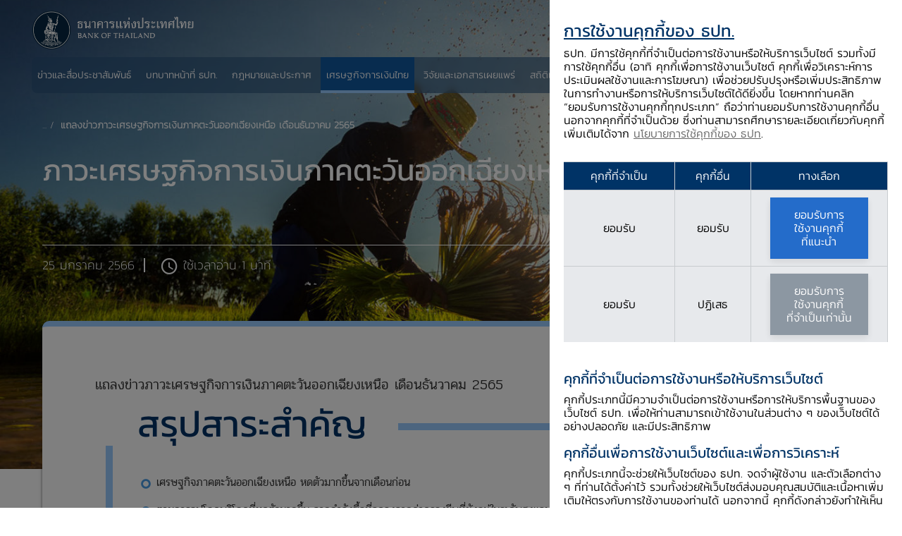

--- FILE ---
content_type: text/html;charset=utf-8
request_url: https://www.bot.or.th/th/thai-economy/regional-economy/northeastern-economy/the-state-of-northeastern-economy/2565-M12-NE-Press-and-Table.html
body_size: 24109
content:

<!DOCTYPE HTML>
<html lang="th">
    <head>
    <meta charset="UTF-8"/>
    <title>แถลงข่าวภาวะเศรษฐกิจการเงินภาคตะวันออกเฉียงเหนือ เดือนธันวาคม 2565</title>
    
    
    <meta name="template" content="bot-news-media-detail-template"/>
    <meta name="viewport" content="width=device-width, initial-scale=1"/>
    

    
    
<script defer="defer" type="text/javascript" src="https://rum.hlx.page/.rum/@adobe/helix-rum-js@%5E2/dist/rum-standalone.js" data-routing="program=92671,environment=919917,tier=publish"></script>
<link rel="canonical" href="https://www.bot.or.th/th/thai-economy/regional-economy/northeastern-economy/the-state-of-northeastern-economy/2565-M12-NE-Press-and-Table.html"/>


    

    
    <link rel="stylesheet" href="/etc.clientlibs/bot/clientlibs/clientlib-base.lc-f54a823764875a1f5444c8921587a640-lc.min.css" type="text/css">
<link rel="stylesheet" href="/etc.clientlibs/bot/clientlibs/clientlib-cookies.lc-38c3396614c34bdd656a356e6397b6b8-lc.min.css" type="text/css">





    
    <link rel="stylesheet" href="/etc.clientlibs/core/fd/af-clientlibs/core-forms-components-runtime-all.lc-d3e0a7f910a6e418cf23ca3da70f4543-lc.min.css" type="text/css">


	
    <script src="/etc.clientlibs/bot/components/adaptiveForm/clientlibs-forms/clientlib-form-existance.lc-443a1f94642e919f1659845873fcac72-lc.min.js"></script>




<link rel="shortcut icon" href="/etc.clientlibs/bot/clientlibs/clientlib-site/resources/images/shortcut.png" type="image/x-icon"/>

<meta property="og:url" content="https://www.bot.or.th/th/thai-economy/regional-economy/northeastern-economy/the-state-of-northeastern-economy/2565-M12-NE-Press-and-Table.html"/>
<meta property="og:title"/>
<meta property="og:description"/>
<meta property="og:image" content="https://www.bot.or.th/content/dam/bot/image/default-share/bot-default-share.jpg"/>
<script src="https://assets.adobedtm.com/22e8cb6b6681/f33482139c28/launch-3b7c788a0ac1-development.min.js" async></script>

<!-- GTM Google Analytics Data Start -->
<!-- Google tag (gtag.js) -->
<script>
<!-- Google Tag Manager -->
(function(w,d,s,l,i){w[l]=w[l]||[];w[l].push({'gtm.start': new Date().getTime(),event:'gtm.js'});var f=d.getElementsByTagName(s)[0], j=d.createElement(s),dl=l!='dataLayer'?'&l='+l:'';j.async=true;j.src='https://www.googletagmanager.com/gtm.js?id='+i+dl;f.parentNode.insertBefore(j,f); })(window,document,'script','dataLayer','GTM-T8DVWL2');
<!-- End Google Tag Manager -->

</script>
<!-- GTM Google Analytics Data End -->
    
    
    

    

    


        <script type="text/javascript" src="//assets.adobedtm.com/22e8cb6b6681/f33482139c28/launch-44082ab52960.min.js"></script>


    
    <script src="/etc.clientlibs/bot/clientlibs/clientlib-dependencies.lc-d41d8cd98f00b204e9800998ecf8427e-lc.min.js"></script>


    
    <link rel="stylesheet" href="/etc.clientlibs/bot/clientlibs/clientlib-dependencies.lc-d41d8cd98f00b204e9800998ecf8427e-lc.min.css" type="text/css">
<link rel="stylesheet" href="/etc.clientlibs/bot/clientlibs/clientlib-site.lc-5f80cc4c39aaa4ec7db3cd459baccdc1-lc.min.css" type="text/css">
<link rel="stylesheet" href="/etc.clientlibs/bot/clientlibs/clientlib-react.lc-aa4ad6bb106845c318582b7863d8029c-lc.min.css" type="text/css">
<link rel="stylesheet" href="/etc.clientlibs/bot/clientlibs/clientlib-grid.lc-dc768a33cae8da8707e5b42fbff5a644-lc.min.css" type="text/css">


    
    
    <script async src="/etc.clientlibs/core/wcm/components/commons/datalayer/v2/clientlibs/core.wcm.components.commons.datalayer.v2.lc-1e0136bad0acfb78be509234578e44f9-lc.min.js"></script>


    
    <script async src="/etc.clientlibs/core/wcm/components/commons/datalayer/acdl/core.wcm.components.commons.datalayer.acdl.lc-bf921af342fd2c40139671dbf0920a1f-lc.min.js"></script>



    
    

                              <script>!function(e){var n="https://s.go-mpulse.net/boomerang/";if("False"=="True")e.BOOMR_config=e.BOOMR_config||{},e.BOOMR_config.PageParams=e.BOOMR_config.PageParams||{},e.BOOMR_config.PageParams.pci=!0,n="https://s2.go-mpulse.net/boomerang/";if(window.BOOMR_API_key="LHG6Z-Z7SW5-V7DB5-WW8SD-ZVAVA",function(){function e(){if(!o){var e=document.createElement("script");e.id="boomr-scr-as",e.src=window.BOOMR.url,e.async=!0,i.parentNode.appendChild(e),o=!0}}function t(e){o=!0;var n,t,a,r,d=document,O=window;if(window.BOOMR.snippetMethod=e?"if":"i",t=function(e,n){var t=d.createElement("script");t.id=n||"boomr-if-as",t.src=window.BOOMR.url,BOOMR_lstart=(new Date).getTime(),e=e||d.body,e.appendChild(t)},!window.addEventListener&&window.attachEvent&&navigator.userAgent.match(/MSIE [67]\./))return window.BOOMR.snippetMethod="s",void t(i.parentNode,"boomr-async");a=document.createElement("IFRAME"),a.src="about:blank",a.title="",a.role="presentation",a.loading="eager",r=(a.frameElement||a).style,r.width=0,r.height=0,r.border=0,r.display="none",i.parentNode.appendChild(a);try{O=a.contentWindow,d=O.document.open()}catch(_){n=document.domain,a.src="javascript:var d=document.open();d.domain='"+n+"';void(0);",O=a.contentWindow,d=O.document.open()}if(n)d._boomrl=function(){this.domain=n,t()},d.write("<bo"+"dy onload='document._boomrl();'>");else if(O._boomrl=function(){t()},O.addEventListener)O.addEventListener("load",O._boomrl,!1);else if(O.attachEvent)O.attachEvent("onload",O._boomrl);d.close()}function a(e){window.BOOMR_onload=e&&e.timeStamp||(new Date).getTime()}if(!window.BOOMR||!window.BOOMR.version&&!window.BOOMR.snippetExecuted){window.BOOMR=window.BOOMR||{},window.BOOMR.snippetStart=(new Date).getTime(),window.BOOMR.snippetExecuted=!0,window.BOOMR.snippetVersion=12,window.BOOMR.url=n+"LHG6Z-Z7SW5-V7DB5-WW8SD-ZVAVA";var i=document.currentScript||document.getElementsByTagName("script")[0],o=!1,r=document.createElement("link");if(r.relList&&"function"==typeof r.relList.supports&&r.relList.supports("preload")&&"as"in r)window.BOOMR.snippetMethod="p",r.href=window.BOOMR.url,r.rel="preload",r.as="script",r.addEventListener("load",e),r.addEventListener("error",function(){t(!0)}),setTimeout(function(){if(!o)t(!0)},3e3),BOOMR_lstart=(new Date).getTime(),i.parentNode.appendChild(r);else t(!1);if(window.addEventListener)window.addEventListener("load",a,!1);else if(window.attachEvent)window.attachEvent("onload",a)}}(),"".length>0)if(e&&"performance"in e&&e.performance&&"function"==typeof e.performance.setResourceTimingBufferSize)e.performance.setResourceTimingBufferSize();!function(){if(BOOMR=e.BOOMR||{},BOOMR.plugins=BOOMR.plugins||{},!BOOMR.plugins.AK){var n=""=="true"?1:0,t="",a="aocweqixfuxmu2lu46ta-f-93de83ea8-clientnsv4-s.akamaihd.net",i="false"=="true"?2:1,o={"ak.v":"39","ak.cp":"1540102","ak.ai":parseInt("982443",10),"ak.ol":"0","ak.cr":8,"ak.ipv":4,"ak.proto":"h2","ak.rid":"b30fe6d","ak.r":47370,"ak.a2":n,"ak.m":"dscb","ak.n":"essl","ak.bpcip":"3.133.98.0","ak.cport":39944,"ak.gh":"23.208.24.80","ak.quicv":"","ak.tlsv":"tls1.3","ak.0rtt":"","ak.0rtt.ed":"","ak.csrc":"-","ak.acc":"","ak.t":"1769269158","ak.ak":"hOBiQwZUYzCg5VSAfCLimQ==fchpn3g68iA/w6q6wEEYBt+2fteopq68fWdB8zJRqVa6evB3i1lN0cbqVdZy0gfIq1B985Oszv/KCxNfv0bmpOF/zCeNulPeHGFDVkTOP3aVjCBUIOkLEiKyhVtEZbz7+BuhD1/hX7WS2MSFbEJjeJAHjnFldN/yhNTOOGI+qG12bcglGlFKQsvJap4G6FZOoRAf1dsnlhCAPdJp/mRldadD1h1VWliFqsDYR/YuCphv2EMprRGJJZ9AJluLb22FM+aYUTCuuxZx4k0AK3ug5O5CmuX2rWrefwoK8mWlGyLVuasJwJExrfce+k5SeGw1r2ecNRq7Zp0LhTuH9tv0PGjJnRfDg4Rd8FnxLmPnLe6iRqjtSwrYuNNL0gZIw0kSe5BHdSFTKcZbIG4Oh5qJ9IuAbdBMsNj9ZDLlhOZdlv4=","ak.pv":"28","ak.dpoabenc":"","ak.tf":i};if(""!==t)o["ak.ruds"]=t;var r={i:!1,av:function(n){var t="http.initiator";if(n&&(!n[t]||"spa_hard"===n[t]))o["ak.feo"]=void 0!==e.aFeoApplied?1:0,BOOMR.addVar(o)},rv:function(){var e=["ak.bpcip","ak.cport","ak.cr","ak.csrc","ak.gh","ak.ipv","ak.m","ak.n","ak.ol","ak.proto","ak.quicv","ak.tlsv","ak.0rtt","ak.0rtt.ed","ak.r","ak.acc","ak.t","ak.tf"];BOOMR.removeVar(e)}};BOOMR.plugins.AK={akVars:o,akDNSPreFetchDomain:a,init:function(){if(!r.i){var e=BOOMR.subscribe;e("before_beacon",r.av,null,null),e("onbeacon",r.rv,null,null),r.i=!0}return this},is_complete:function(){return!0}}}}()}(window);</script></head>
    <body class="newslistingdetailpage page basicpage " id="newslistingdetailpage-fb407e69e9" data-cmp-link-accessibility-enabled data-cmp-link-accessibility-text="opens in a new tab" data-cmp-data-layer-enabled>

<noscript><iframe src="https://www.googletagmanager.com/ns.html?id=GTM-T8DVWL2" height="0" width="0" style="display:none;visibility:hidden"></iframe></noscript>
        <script>
          window.adobeDataLayer = window.adobeDataLayer || [];
          adobeDataLayer.push({
              page: JSON.parse("{\x22newslistingdetailpage\u002Dfb407e69e9\x22:{\x22@type\x22:\x22bot\/components\/newslistingdetailpage\x22,\x22repo:modifyDate\x22:\x222025\u002D01\u002D13T09:07:30Z\x22,\x22dc:title\x22:\x22แถลงข่าวภาวะเศรษฐกิจการเงินภาคตะวันออกเฉียงเหนือ เดือนธันวาคม 2565\x22,\x22xdm:template\x22:\x22\/conf\/bot\/settings\/wcm\/templates\/bot\u002Dnews\u002Dmedia\u002Ddetail\u002Dtemplate\x22,\x22xdm:language\x22:\x22th\x22,\x22xdm:tags\x22:[],\x22repo:path\x22:\x22\/content\/bot\/th\/thai\u002Deconomy\/regional\u002Deconomy\/northeastern\u002Deconomy\/the\u002Dstate\u002Dof\u002Dnortheastern\u002Deconomy\/2565\u002DM12\u002DNE\u002DPress\u002Dand\u002DTable.html\x22}}"),
              event:'cmp:show',
              eventInfo: {
                  path: 'page.newslistingdetailpage\u002Dfb407e69e9'
              }
          });
        </script>
        
        
            




            
<div class="root container responsivegrid">

    
    <div id="container-f5a61e0905" class="cmp-container">
        


<div class="aem-Grid aem-Grid--12 aem-Grid--default--12 ">
    
    <header class="experiencefragment aem-GridColumn aem-GridColumn--default--12">
<div id="experiencefragment-bc8b360152" class="cmp-experiencefragment cmp-experiencefragment--header">


    
    
    
    <div id="container-e988e93744" class="cmp-container ">
        
        <div class="botheader">


<header>
  <div class="main-header  " data-update-description="false">
	
    
    <div class="header-menu">
      <nav class="navbar">
        <div class="container custom-container">
          <a class="navbar-brand" href="/th/home.html">
            <picture>
              <source media="(max-width: 425px)" srcset="/content/dam/bot/logo/logo-top-white.png"/>
              <source media="(max-width: 768px)" srcset="/content/dam/bot/logo/logo-top-white.png"/>
              <img class="logo-white" src="/content/dam/bot/logo/logo-top-white.png"/>
            </picture>
            <picture>
              <source media="(max-width: 425px)" srcset="/content/dam/bot/logo/logo-top-blue.png"/>
              <source media="(max-width: 768px)" srcset="/content/dam/bot/logo/logo-top-blue.png"/>
              <img class="logo-blue" src="/content/dam/bot/logo/logo-top-blue.png"/>
            </picture>
          </a>
          <div class="notification-mobile-icon">
            <button class="notifications-toggler" type="button" data-toggle="dropdown" aria-haspopup="true" aria-expanded="false">
            <i class="icon-ic-bell"></i>
            <span class="notifications-count">1</span>
            </button>
            <button class="breadcrumb-icon" type="button" data-toggle="collapse" data-target="#navMenu" aria-controls="navMenu" aria-expanded="false" aria-label="Toggle navigation">
            <span></span>
            <span></span>
            </button>
          </div>
          <div class="navbar-list-menu" id="navMenu">
            <div class="navbar-nav for-mobile">
              <div class="list-menu-wrapper">
				<ul class="list-menu-for-mobile top-section">
					




    
    
    <div class="botnavigation">


 <li class="list-item ">
    <div id="bot-header-1" class="link-item-menu-main mega">
        <a href="/th/news-and-media.html" target="_self"><span>ข่าวและสื่อประชาสัมพันธ์</span></a>
        <i class="arrow icon-ic-right"></i>
		    
    </div>
    <div class="mega-menu-for-mobile split-column-menu">
      <div class="inner inner-mega-mobile">
        <div class="container custom-container">
          <div class="mega-for-mobile_list">
            <div class="mega-for-mobile_title">
              <button class="btn-back-mega">
              <i class=" icon-ic-left"></i>
              <span>กลับ</span>
              </button>
              <a href="/th/news-and-media.html" target="_self"><h3>ข่าวและสื่อประชาสัมพันธ์</h3></a>
              <div><p>ค้นหาข่าวสาร สุนทรพจน์ สื่อประชาสัมพันธ์ รวมถึงกำหนดการกิจกรรมต่าง ๆ ล่าสุดของ ธปท. </p>
</div>
            </div>

			

			
			  <div class="mega-menu-list-section">
                <h2>
                  <span></span>
                </h2>
                
                  <div class="mega-for-mobile_item">
                    <a class="mega-item-title" href="https://www.bot.or.th/th/news-and-media/news.html" target="_self">
                      <h3>ข่าว ธปท.</h3>
                      <div><p>ข่าวสารล่าสุดจาก ธปท. </p>
</div>
                    </a>
                  </div>
                
                  <div class="mega-for-mobile_item">
                    <a class="mega-item-title" href="https://www.bot.or.th/th/news-and-media/speeches.html" target="_self">
                      <h3>สุนทรพจน์</h3>
                      <div><p>สุนทรพจน์ของผู้ว่าการ รองผู้ว่าการ และผู้บริหารใน ธปท.</p>
</div>
                    </a>
                  </div>
                
                  <div class="mega-for-mobile_item">
                    <a class="mega-item-title" href="https://www.bot.or.th/th/news-and-media/activities.html" target="_self">
                      <h3>งานและกิจกรรม</h3>
                      <div><p>งานและกิจกรรมที่ ธปท. จัดขึ้นเพื่อสร้างความสัมพันธ์อันดีกับกลุ่มผู้มีส่วนเกี่ยวข้อง</p>
</div>
                    </a>
                  </div>
                
                  <div class="mega-for-mobile_item">
                    <a class="mega-item-title" href="/th/financial-institutions-holiday.html" target="_self">
                      <h3>วันหยุดของสถาบันการเงิน</h3>
                      <div><p>วันหยุดตามประเพณีของสถาบันการเงินและสถาบันการเงินเฉพาะกิจ</p>
</div>
                    </a>
                  </div>
                
              </div>

              <div class="mega-menu-list-section">
                <h2>
                  <span></span>
                </h2>
                
                  <div class="mega-for-mobile_item">
                    <a class="mega-item-title" href="/th/news-and-media/multimedia/infographic.html" target="_self">
                      <h3>อินโฟกราฟิก</h3>
                      <div><p>ค้นหาสื่อประชาสัมพันธ์ อินโฟกราฟฟิกให้ความรู้เกี่ยวกับการดำเนินงานด้านต่าง ๆ ของ ธปท.</p>
</div>
                    </a>
                  </div>
                
                  <div class="mega-for-mobile_item">
                    <a class="mega-item-title" href="/th/news-and-media/multimedia/video.html" target="_self">
                      <h3>คลิปวิดีโอเกี่ยวกับเศรษฐกิจการเงิน</h3>
                      <div><p>รวมคลิปวิดีโอเกี่ยวกับเศรษฐกิจการเงินและการดำเนินงานด้านต่าง ๆ ของ ธปท. ที่น่าสนใจ</p>
</div>
                    </a>
                  </div>
                
                  <div class="mega-for-mobile_item">
                    <a class="mega-item-title" href="/th/news-and-media/procurement-list.html" target="_self">
                      <h3>จัดซื้อจัดจ้าง</h3>
                      <div><p>ข้อมูลเกี่ยวกับการจัดซื้อจัดจ้างของ ธปท. ตาม พ.ร.บ. จัดซื้อจัดจ้างและการบริหาร พัสดุภาครัฐ พ.ศ. 2560</p>
</div>
                    </a>
                  </div>
                
              </div>
            
          </div>

          <div class="mega-for-mobile_description">
            <div class="mega-for-mobile_title">
              <button class="btn-back-mega">
              <i class=" icon-ic-left"></i>
              <span>กลับ</span>
              </button>
              <h3>ข่าวและสื่อประชาสัมพันธ์</h3>
              <div><p>ค้นหาข่าวสาร สุนทรพจน์ สื่อประชาสัมพันธ์ รวมถึงกำหนดการกิจกรรมต่าง ๆ ล่าสุดของ ธปท. </p>
</div>
            </div>
            
			<div class="mega-service">
        <a href="/th/faqs.html" target="_self">
          <i class="icon-ic-cricle-question"></i>
          <h3>คำถามพบบ่อย</h3>
        </a>
      </div>
			
            
          </div>
        </div>
      </div>
    </div>
  </li>
</div>


    
    
    <div class="botnavigation">


 <li class="list-item ">
    <div id="bot-header-2" class="link-item-menu-main mega">
        <a href="/th/our-roles.html" target="_self"><span>บทบาทหน้าที่ ธปท.</span></a>
        <i class="arrow icon-ic-right"></i>
		    
    </div>
    <div class="mega-menu-for-mobile">
      <div class="inner inner-mega-mobile">
        <div class="container custom-container">
          <div class="mega-for-mobile_list">
            <div class="mega-for-mobile_title">
              <button class="btn-back-mega">
              <i class=" icon-ic-left"></i>
              <span>Back</span>
              </button>
              <a href="/th/our-roles.html" target="_self"><h3>บทบาทหน้าที่ ธปท.</h3></a>
              <div><p>ค้นหาข้อมูลเกี่ยวกับการทำหน้าที่ของ ธปท. ในการดูแลเสถียรภาพของระบบเศรษฐกิจการเงินไทย ทั้งในช่วงที่ภาวะเศรษฐกิจไทยปกติและในช่วงวิกฤต</p>
</div>
            </div>

			
			  <div class="mega-for-mobile_item">
          
          <div class="mega-item-title">
            <a href="/th/our-roles/monetary-policy.html" class="mega-item-title" target="_self">
              <h3>นโยบายการเงิน</h3>
              <div><p>รักษาระดับราคาไม่ให้เปลี่ยนแปลงรวดเร็วจนเกินไป เพื่อดูแลให้ระบบเศรษฐกิจการเงินเติบโตได้อย่างยั่งยืนต่อเนื่อง</p>
</div>
            </a>
            <i class="icon-ic-down"></i>
          </div>
          <div class="mega-item-detail">
            <ul>
              <li>
                <a href="/th/our-roles/monetary-policy/monetary-policy-target.html" target="_self">เป้าหมายนโยบายการเงิน</a>
              </li>
            
              <li>
                <a href="/th/our-roles/monetary-policy/mpc-meeting.html" target="_self">การประชุมคณะกรรมการนโยบายการเงิน (กนง.) </a>
              </li>
            
              <li>
                <a href="/th/our-roles/monetary-policy/mpc-publication.html" target="_self">เอกสารเผยแพร่ กนง.</a>
              </li>
            
              <li>
                <a href="/th/our-roles/monetary-policy/monetary-operations.html" target="_self">การดำเนินนโยบายการเงิน</a>
              </li>
            
              <li>
                <a href="/th/our-roles/monetary-policy/about-monetary-policy.html" target="_self">เกี่ยวกับนโยบายการเงิน</a>
              </li>
            </ul>
          </div>
        </div>
			
			  <div class="mega-for-mobile_item">
          
          <div class="mega-item-title">
            <a href="/th/our-roles/financial-stability.html" class="mega-item-title" target="_self">
              <h3>เสถียรภาพระบบการเงิน</h3>
              <div><p>ระบบการเงินที่สามารถให้บริการทางการเงินได้อย่างราบรื่นและทนทานต่อแรงกดดันจากปัจจัยไม่คาดฝันต่าง ๆ ได้ดี</p>
</div>
            </a>
            <i class="icon-ic-down"></i>
          </div>
          <div class="mega-item-detail">
            <ul>
              <li>
                <a href="/th/our-roles/financial-stability/financial-stability.html" target="_self">ความสำคัญของเสถียรภาพระบบการเงิน</a>
              </li>
            
              <li>
                <a href="/th/our-roles/financial-stability/role-of-central-bank-for-financial-stability.html" target="_self">บทบาทธนาคารกลางในการดูแลเสถียรภาพระบบการเงิน</a>
              </li>
            
              <li>
                <a href="/th/our-roles/financial-stability/financial-stability-risk-assessment.html" target="_self">การประเมินความเสี่ยงต่อเสถียรภาพระบบการเงินของ ธปท.</a>
              </li>
            
              <li>
                <a href="/th/our-roles/financial-stability/macro-prudential-policy.html" target="_self">นโยบายดูแลความเสี่ยงต่อเสถียรภาพระบบการเงิน</a>
              </li>
            </ul>
          </div>
        </div>
			
			  <div class="mega-for-mobile_item">
          
          <div class="mega-item-title">
            <a href="/th/our-roles/financial-institutions.html" class="mega-item-title" target="_self">
              <h3>การกำกับระบบสถาบันการเงิน</h3>
              <div><p>กำกับดูแลให้ผู้ให้บริการทางการเงินสามารถทำหน้าที่ตัวกลาง ในการระดมเงินทุนและจัดสรรทรัพยากรทางเศรษฐกิจไปสู่ภาคเศรษฐกิจต่าง ๆ ได้อย่างมีประสิทธิภาพ</p>
</div>
            </a>
            <i class="icon-ic-down"></i>
          </div>
          <div class="mega-item-detail">
            <ul>
              <li>
                <a href="/th/our-roles/financial-institutions/Thailand-financial-institutions-and-financial-service-providers.html" target="_self">สถาบันการเงินและผู้ให้บริการทางการเงินของไทย </a>
              </li>
            
              <li>
                <a href="/th/our-roles/financial-institutions/financial-institutions-and-financial-service-providers-policy.html" target="_self">การกําหนดนโยบายสถาบันการเงินและผู้ให้บริการทางการเงิน</a>
              </li>
            
              <li>
                <a href="/th/our-roles/financial-institutions/financial-sector-master-plan.html" target="_self">แผนพัฒนาระบบสถาบันการเงิน</a>
              </li>
            
              <li>
                <a href="/th/our-roles/financial-institutions/Supervisory-Framework.html" target="_self">การกำกับตรวจสอบสถาบันการเงิน</a>
              </li>
            
              <li>
                <a href="/th/our-roles/financial-institutions/sfi-supervisions.html" target="_self">การกำกับดูแลสถาบันการเงินเฉพาะกิจ</a>
              </li>
            
              <li>
                <a href="/th/our-roles/financial-institutions/hire-purchase-leasing.html" target="_self">การกำกับดูแลธุรกิจเช่าซื้อลีสซิ่ง</a>
              </li>
            
              <li>
                <a href="/th/our-roles/financial-institutions/ELA.html" target="_self">การให้ความช่วยเหลือสภาพคล่องแก่สถาบันการเงิน</a>
              </li>
            </ul>
          </div>
        </div>
			
			  <div class="mega-for-mobile_item">
          
          <div class="mega-item-title">
            <a href="/th/our-roles/financial-markets.html" class="mega-item-title" target="_self">
              <h3>ตลาดการเงิน</h3>
              <div><p>ดูแลรักษาระดับอัตราดอกเบี้ย​ระยะสั้นในตลาดเงินให้สอดคล้องกับอัตราดอกเบี้ยนโยบาย</p>
</div>
            </a>
            <i class="icon-ic-down"></i>
          </div>
          <div class="mega-item-detail">
            <ul>
              <li>
                <a href="/th/our-roles/financial-markets/financial-market-structure.html" target="_self">โครงสร้างตลาดการเงินไทย</a>
              </li>
            
              <li>
                <a href="/th/our-roles/financial-markets/Foreign-Exchange-Market.html" target="_self">ตลาดอัตราแลกเปลี่ยน</a>
              </li>
            
              <li>
                <a href="/th/our-roles/financial-markets/Money-Market-and-Fixed-Income.html" target="_self">ตลาดเงินและตลาดพันธบัตร</a>
              </li>
            
              <li>
                <a href="/th/our-roles/financial-markets/Financial-Market-Development-and-Standards.html" target="_self">การพัฒนาและมาตรฐานตลาดการเงิน</a>
              </li>
            
              <li>
                <a href="/th/our-roles/financial-markets/foreign-exchange-regulations.html" target="_self">หลักเกณฑ์การแลกเปลี่ยนเงิน</a>
              </li>
            
              <li>
                <a href="/th/our-roles/financial-markets/Reserve_Management.html" target="_self">การบริหารเงินสำรอง</a>
              </li>
            </ul>
          </div>
        </div>
			
			  <div class="mega-for-mobile_item">
          
          <div class="mega-item-title">
            <a href="/th/our-roles/payment-systems.html" class="mega-item-title" target="_self">
              <h3>ระบบการชำระเงิน</h3>
              <div><p>กำกับดูแลและสนับสนุนให้ระบบการชำระเงินในประเทศ​​ดำเนินไปอย่างมี ประสิทธิภาพ มั่นคงและปลอดภัย เพื่อช่วยสนับสนุนการทำธุรกรรมการค้าและการเงินให้เป็นไปอย่างรวดเร็วและคล่องตัว</p>
</div>
            </a>
            <i class="icon-ic-down"></i>
          </div>
          <div class="mega-item-detail">
            <ul>
              <li>
                <a href="/th/our-roles/payment-systems/payment-systems-policy.html" target="_self">นโยบายและทิศทางการพัฒนาระบบการชำระเงิน</a>
              </li>
            
              <li>
                <a href="/th/our-roles/payment-systems/about-payment-systems.html" target="_self">เกี่ยวกับระบบการชำระเงิน</a>
              </li>
            
              <li>
                <a href="/th/our-roles/payment-systems/Payment-systems.html" target="_self">ระบบบาทเนต</a>
              </li>
            
              <li>
                <a href="/th/our-roles/payment-systems/payment-systems-supervision.html" target="_self"> การกำกับดูแลระบบการชำระเงิน</a>
              </li>
            
              <li>
                <a href="/th/our-roles/payment-systems/payment-act-oversight.html" target="_self">การกำกับตาม พ.ร.บ. ระบบการชำระเงิน พ.ศ. 2560</a>
              </li>
            
              <li>
                <a href="/th/our-roles/payment-systems/information-technology-risk-supervision.html" target="_self">การกำกับดูแลความเสี่ยงด้านเทคโนโลยีสารสนเทศ</a>
              </li>
            </ul>
          </div>
        </div>
			
			  <div class="mega-for-mobile_item">
          
          <div class="mega-item-title">
            <a href="/th/our-roles/banknotes.html" class="mega-item-title" target="_self">
              <h3>ธนบัตร</h3>
              <div><p>บริหารจัดการให้ระบบเศรษฐกิจมีธนบัตรสภาพดีหมุนเวียนใช้อย่างเพียงพอ ตอบสนองต่อความต้องการของประชาชนทั้งในแง่ของปริมาณ ชนิดราคาและคุณภาพ ที่ยากต่อการปลอมแปลง</p>
</div>
            </a>
            <i class="icon-ic-down"></i>
          </div>
          <div class="mega-item-detail">
            <ul>
              <li>
                <a href="/th/our-roles/banknotes/banknote-identify.html" target="_self">วิธีการสังเกตธนบัตร</a>
              </li>
            
              <li>
                <a href="/th/our-roles/banknotes/claims.html" target="_self">ธนบัตรชำรุด</a>
              </li>
            
              <li>
                <a href="/th/our-roles/banknotes/History-and-Series-of-Banknote-And-Commemorative/current-series-of-banknotes.html" target="_self">ธนบัตรหมุนเวียนที่ใช้ในปัจจุบัน</a>
              </li>
            
              <li>
                <a href="/th/our-roles/banknotes/bmg-knowledge-service/banknote-exhibition-service.html" target="_self">นิทรรศการกิจการธนบัตร</a>
              </li>
            
              <li>
                <a href="/th/our-roles/banknotes/about-banknote-management-group.html" target="_self">รู้จักงานด้านธนบัตร</a>
              </li>
            
              <li>
                <a href="/th/our-roles/banknotes/counterfeit.html" target="_self">ธนบัตรปลอม</a>
              </li>
            
              <li>
                <a href="/th/our-roles/banknotes/on-ads.html" target="_self">การขอใช้ภาพธนบัตรในสื่อโฆษณา</a>
              </li>
            
              <li>
                <a href="/th/our-roles/banknotes/bmg-knowledge-service/handing.html" target="_self">การใช้ธนบัตรอย่างถูกวิธี</a>
              </li>
            </ul>
          </div>
        </div>
			
			  <div class="mega-for-mobile_item">
          
          <div class="mega-item-title">
            <a href="/th/our-roles/international-cooperation.html" class="mega-item-title" target="_self">
              <h3>ความร่วมมือระหว่างประเทศ</h3>
              <div><p>สนับสนุนการดูแลเสถียรภาพเศรษฐกิจการเงินไทยและภูมิภาค รวมถึงเสริมสร้างบทบาทของ ธปท. ให้เป็นที่ยอมรับในระดับสากล</p>
</div>
            </a>
            <i class="icon-ic-down"></i>
          </div>
          <div class="mega-item-detail">
            <ul>
              <li>
                <a href="/th/our-roles/international-cooperation/interorg.html" target="_self">สมาชิกองค์กรระหว่างประเทศ</a>
              </li>
            
              <li>
                <a href="/th/our-roles/international-cooperation/regionalfora.html" target="_self">กรอบความร่วมมือระหว่างประเทศ</a>
              </li>
            
              <li>
                <a href="/th/our-roles/international-cooperation/clmvecon.html" target="_self">เศรษฐกิจการเงินในกลุ่มประเทศ CLMV</a>
              </li>
            
              <li>
                <a href="/th/our-roles/international-cooperation/technicalcooperation.html" target="_self">ความร่วมมือทางวิชาการของ ธปท.</a>
              </li>
            </ul>
          </div>
        </div>
			
			  <div class="mega-for-mobile_item">
          
          <div class="mega-item-title">
            <a href="/th/our-roles/special-measures.html" class="mega-item-title" target="_self">
              <h3>มาตรการพิเศษ</h3>
              <div><p>ดูแลให้ระบบเศรษฐกิจการเงินยังคงดำเนินต่อไปได้ ในช่วงที่ประสบภาวะวิกฤต  โดยเป็นการดำเนินงานนอกเหนือจากหน้าที่หลักของ ธปท.</p>
</div>
            </a>
            <i class="icon-ic-down"></i>
          </div>
          <div class="mega-item-detail">
            <ul>
              <li>
                <a href="/th/our-roles/special-measures/covid-19.html" target="_self">วิกฤตโควิด 19</a>
              </li>
            
              <li>
                <a href="/th/our-roles/special-measures/Tom-Yum-Kung-lesson.html" target="_self">วิกฤตต้มยำกุ้ง</a>
              </li>
            </ul>
          </div>
        </div>
			

			
          </div>

          <div class="mega-for-mobile_description">
            <div class="mega-for-mobile_title">
              <button class="btn-back-mega">
              <i class=" icon-ic-left"></i>
              <span>Back</span>
              </button>
              <h3>บทบาทหน้าที่ ธปท.</h3>
              <div><p>ค้นหาข้อมูลเกี่ยวกับการทำหน้าที่ของ ธปท. ในการดูแลเสถียรภาพของระบบเศรษฐกิจการเงินไทย ทั้งในช่วงที่ภาวะเศรษฐกิจไทยปกติและในช่วงวิกฤต</p>
</div>
            </div>
            
			<div class="mega-service">
        <a href="/th/debtsolution.html" target="_self">
          <i class="icon-ic-money-hand type"></i>
          <h3>การแก้หนี้ยั่งยืน</h3>
        </a>
      </div>
			
            <div class="quick-links-section">
              <h3>Quick Links</h3>
              <ul>
                <li>
                  <a class="q-link" href="/th/fraud/fraud-measure-development.html" target="_self">มาตรการเกี่ยวกับภัยทางการเงิน</a>
                </li>
              
                <li>
                  <a class="q-link" href="/th/our-roles/special-measures/fin-rehab.html" target="_self">มาตรการทางการเงินเพื่อช่วยเหลือฟื้นฟูผู้ประกอบธุรกิจ</a>
                </li>
              
                <li>
                  <a class="q-link" href="/th/our-roles/monetary-policy/mpc-meeting.html" target="_self">การประชุมคณะกรรมการนโยบายการเงิน</a>
                </li>
              
                <li>
                  <a class="q-link" href="/th/our-roles/monetary-policy/mpc-publication/policy-interest-rate.html" target="_self">อัตราดอกเบี้ยนโยบาย</a>
                </li>
              </ul>
            </div>
          </div>
        </div>
      </div>
    </div>
  </li>
</div>


    
    
    <div class="botnavigation">


 <li class="list-item ">
    <div id="bot-header-3" class="link-item-menu-main mega">
        <a href="/th/laws-and-rules.html" target="_self"><span>กฎหมายและประกาศ</span></a>
        <i class="arrow icon-ic-right"></i>
		    
    </div>
    <div class="mega-menu-for-mobile split-column-menu">
      <div class="inner inner-mega-mobile">
        <div class="container custom-container">
          <div class="mega-for-mobile_list">
            <div class="mega-for-mobile_title">
              <button class="btn-back-mega">
              <i class=" icon-ic-left"></i>
              <span>กลับ</span>
              </button>
              <a href="/th/laws-and-rules.html" target="_self"><h3>กฎหมายและประกาศ</h3></a>
              <div><p>ค้นหากฎหมาย ประกาศ ระเบียบ และหนังสือเวียนที่ ธปท. ใช้ในการดำเนินงานตามบทบาทหน้าที่ รวมถึงกฎหมายที่ ธปท. เข้าไปมีส่วนร่วมในการผลักดันให้สามารถดำเนินการได้ตามวัตถุประสงค์ของกฎหมายดังกล่าว</p>
</div>
            </div>

			

			
			  <div class="mega-menu-list-section">
                <h2>
                  <span></span>
                </h2>
                
                  <div class="mega-for-mobile_item">
                    <a class="mega-item-title" href="https://app.bot.or.th/FIPCS/Thai/PFIPCS_list.aspx" target="_self">
                      <h3>ประกาศ/ ระเบียบ/ หนังสือเวียน</h3>
                      <div><p>ประกาศ ระเบียบ และคำสั่ง ที่ออกโดย ธปท.</p>
</div>
                    </a>
                  </div>
                
                  <div class="mega-for-mobile_item">
                    <a class="mega-item-title" href="/content/dam/bot/fipcs/Index-of-BOT-Announcements-in-Fl-group_upload.pdf" target="_blank">
                      <h3>สารบัญประกาศ สำหรับสถาบันการเงินและผู้ให้บริการทางการเงิน</h3>
                      <div><p>รวมประกาศและแนวนโยบาย ธปท. ซึ่งออกตาม พ.ร.บ.ธุรกิจสถาบันการเงิน พ.ศ. 2551 และกฎหมายอื่นที่เกี่ยวข้อง</p>
</div>
                    </a>
                  </div>
                
                  <div class="mega-for-mobile_item">
                    <a class="mega-item-title" href="/content/dam/bot/fipcs/Index-of-BOT-Announcements-in-SFl-group_upload.pdf" target="_blank">
                      <h3>สารบัญประกาศ สำหรับสถาบันการเงินเฉพาะกิจ</h3>
                      <div><p>รวมประกาศและแนวนโยบายสําหรับสถาบันการเงินเฉพาะกิจที่ใช้บ่อย</p>
</div>
                    </a>
                  </div>
                
              </div>

              <div class="mega-menu-list-section">
                <h2>
                  <span></span>
                </h2>
                
                  <div class="mega-for-mobile_item">
                    <a class="mega-item-title" href="/th/laws-and-rules/bot-takes-responsibilities-and-other-relevant-laws-and-regulations.html" target="_self">
                      <h3>กฎหมายในความรับผิดชอบของ ธปท./ กฎหมายที่ ธปท. มีส่วนร่วม</h3>
                      <div><p>กฎหมายที่กำหนดบทบาท ธปท. และที่ ธปท. เข้าไปมีส่วนร่วม</p>
</div>
                    </a>
                  </div>
                
                  <div class="mega-for-mobile_item">
                    <a class="mega-item-title" href="/th/laws-and-rules/public-hearing.html" target="_self">
                      <h3>การเปิดรับฟังความคิดเห็น</h3>
                      <div><p>การรับฟังความคิดเห็นของกลุ่มผู้มีส่วนเกี่ยวข้อง</p>
</div>
                    </a>
                  </div>
                
                  <div class="mega-for-mobile_item">
                    <a class="mega-item-title" href="/th/laws-and-rules/law-regulations-evaluation.html" target="_self">
                      <h3>การวิเคราะห์ผลกระทบและการประเมินผลสัมฤทธิ์ของกฎหมายและกฎเกณฑ์</h3>
                      <div><p>การวิเคราะห์ผลกระทบรวมทั้งประเมินผลสัมฤทธิ์ของกฎเกณฑ์</p>
</div>
                    </a>
                  </div>
                
                  <div class="mega-for-mobile_item">
                    <a class="mega-item-title" href="https://www.bot.or.th/th/laws-and-rules/regulatory-fines-report.html" target="_self">
                      <h3>สรุปผลการปรับเป็นพินัยประจำปี</h3>
                      <div><p>สรุปผลการปรับเป็นพินัยตามกฎหมายของ ธปท.</p>
</div>
                    </a>
                  </div>
                
              </div>
            
          </div>

          <div class="mega-for-mobile_description">
            <div class="mega-for-mobile_title">
              <button class="btn-back-mega">
              <i class=" icon-ic-left"></i>
              <span>กลับ</span>
              </button>
              <h3>กฎหมายและประกาศ</h3>
              <div><p>ค้นหากฎหมาย ประกาศ ระเบียบ และหนังสือเวียนที่ ธปท. ใช้ในการดำเนินงานตามบทบาทหน้าที่ รวมถึงกฎหมายที่ ธปท. เข้าไปมีส่วนร่วมในการผลักดันให้สามารถดำเนินการได้ตามวัตถุประสงค์ของกฎหมายดังกล่าว</p>
</div>
            </div>
            
			<div class="mega-service">
        <a href="/content/dam/bot/fipcs/Index-of-BOT-Announcements-in-Fl-group_upload.pdf" target="_blank">
          <i class="icon-ic-book-open"></i>
          <h3>สารบัญประกาศ สำหรับสถาบันการเงินและผู้ให้บริการทางการเงิน </h3>
        </a>
      </div>
			
            <div class="quick-links-section">
              <h3>Quick Links</h3>
              <ul>
                <li>
                  <a class="q-link" href="/th/laws-and-rules/bot-takes-responsibilities-and-other-relevant-laws-and-regulations/law01.html" target="_self">พ.ร.บ. ธปท.</a>
                </li>
              
                <li>
                  <a class="q-link" href="/th/laws-and-rules/bot-takes-responsibilities-and-other-relevant-laws-and-regulations/law05.html" target="_self">พ.ร.บ. ธุรกิจสถาบันการเงิน</a>
                </li>
              
                <li>
                  <a class="q-link" href="/th/laws-and-rules/bot-takes-responsibilities-and-other-relevant-laws-and-regulations/law04.html" target="_self">พ.ร.บ. ระบบการชำระเงิน</a>
                </li>
              
                <li>
                  <a class="q-link" href="/th/laws-and-rules/bot-takes-responsibilities-and-other-relevant-laws-and-regulations/law03.html" target="_self">พ.ร.บ. ควบคุมการแลกเปลี่ยนเงิน</a>
                </li>
              
                <li>
                  <a class="q-link" href="/content/dam/bot/fipcs/Index-of-BOT-Announcements-in-SFl-group_upload.pdf" target="_self">สารบัญประกาศ สำหรับสถาบันการเงินเฉพาะกิจ </a>
                </li>
              </ul>
            </div>
          </div>
        </div>
      </div>
    </div>
  </li>
</div>


    
    
    <div class="botnavigation">


 <li class="list-item active-page">
    <div class="link-item-menu-main mega">
        <a href="/th/thai-economy.html" target="_self"><span>เศรษฐกิจการเงินไทย</span></a>
        <i class="arrow icon-ic-right"></i>
		    
    </div>
    <div class="mega-menu-for-mobile split-column-menu">
      <div class="inner inner-mega-mobile">
        <div class="container custom-container">
          <div class="mega-for-mobile_list">
            <div class="mega-for-mobile_title">
              <button class="btn-back-mega">
              <i class=" icon-ic-left"></i>
              <span>กลับ</span>
              </button>
              <a href="/th/thai-economy.html" target="_self"><h3>เศรษฐกิจการเงินไทย</h3></a>
              <div><p>ค้นหาข้อมูลและบทวิเคราะห์ด้านเศรษฐกิจการเงิน และตลาดการเงิน</p>
</div>
            </div>

			

			
			  <div class="mega-menu-list-section">
                <h2>
                  <span></span>
                </h2>
                
                  <div class="mega-for-mobile_item">
                    <a class="mega-item-title" href="/th/thai-economy/state-of-thai-economy.html" target="_self">
                      <h3>ภาวะเศรษฐกิจไทย</h3>
                      <div><p>ภาพรวมภาวะเศรษฐกิจการเงินของประเทศไทย</p>
</div>
                    </a>
                  </div>
                
                  <div class="mega-for-mobile_item">
                    <a class="mega-item-title" href="/th/thai-economy/economic-outlook.html" target="_self">
                      <h3>แนวโน้มเศรษฐกิจ</h3>
                      <div><p>ประมาณการล่าสุดของการเติบโตทางเศรษฐกิจและเงินเฟ้อ</p>
</div>
                    </a>
                  </div>
                
                  <div class="mega-for-mobile_item">
                    <a class="mega-item-title" href="/th/thai-economy/financial-market-conditions/weekly-fx-market-report.html" target="_self">
                      <h3>ภาวะตลาดการเงิน</h3>
                      <div><p>บทวิเคราะห์ด้านตลาดการเงินและอัตราแลกเปลี่ยนรายสัปดาห์</p>
</div>
                    </a>
                  </div>
                
                  <div class="mega-for-mobile_item">
                    <a class="mega-item-title" href="/th/thai-economy/econ-publication.html" target="_self">
                      <h3>เอกสารเผยแพร่ด้านเศรษฐกิจ</h3>
                      <div><p>รายงานเพื่อติดตามภาวะเศรษฐกิจและการเงินในด้านต่าง ๆ</p>
</div>
                    </a>
                  </div>
                
              </div>

              <div class="mega-menu-list-section">
                <h2>
                  <span></span>
                </h2>
                
                  <div class="mega-for-mobile_item">
                    <a class="mega-item-title" href="/th/thai-economy/regional-economy/northern-economy.html" target="_self">
                      <h3>ภาวะเศรษฐกิจการเงินภาคเหนือ</h3>
                      <div><p>ภาพรวมเศรษฐกิจการเงินและแนวโน้มธุรกิจของภาคเหนือ</p>
</div>
                    </a>
                  </div>
                
                  <div class="mega-for-mobile_item">
                    <a class="mega-item-title" href="/th/thai-economy/regional-economy/northeastern-economy.html" target="_self">
                      <h3>ภาวะเศรษฐกิจการเงินภาคตะวันออกเฉียงเหนือ</h3>
                      <div><p>ภาพรวมเศรษฐกิจการเงินและแนวโน้มธุรกิจของภาคตะวันออกเฉียงเหนือ</p>
</div>
                    </a>
                  </div>
                
                  <div class="mega-for-mobile_item">
                    <a class="mega-item-title" href="/th/thai-economy/regional-economy/southern-economy.html" target="_self">
                      <h3>ภาวะเศรษฐกิจการเงินภาคใต้</h3>
                      <div><p>ภาพรวมเศรษฐกิจการเงินและแนวโน้มธุรกิจของภาคใต้</p>
</div>
                    </a>
                  </div>
                
              </div>
            
          </div>

          <div class="mega-for-mobile_description">
            <div class="mega-for-mobile_title">
              <button class="btn-back-mega">
              <i class=" icon-ic-left"></i>
              <span>กลับ</span>
              </button>
              <h3>เศรษฐกิจการเงินไทย</h3>
              <div><p>ค้นหาข้อมูลและบทวิเคราะห์ด้านเศรษฐกิจการเงิน และตลาดการเงิน</p>
</div>
            </div>
            
			
			<div class="mega-article">
            <div class="article-img">
                 <a href="/th/thai-economy/econ-publication/bsi-business-sentiment-index.html" target="_self">
                     <picture>
                         <source media="(max-width: 425px)" srcset="/content/dam/bot/image/news-and-media/news/thumbnails/news-category5.jpg"/>
                         <source media="(max-width: 768px)" srcset="/content/dam/bot/image/news-and-media/news/thumbnails/news-category5.jpg"/>
                         <img src="/content/dam/bot/image/news-and-media/news/thumbnails/news-category5.jpg"/>
                      </picture>
                  </a>
                   <div class="tags">
                       <a href="/content/bot/th/research-and-publications/reports1%23ภาวะเศรษฐกิจ" target="_blank"><span class="tag">ภาวะเศรษฐกิจ</span> </a>
                   </div>
             </div>
             <a href="/th/thai-economy/econ-publication/bsi-business-sentiment-index.html" target="_self" class="article-content">
                   <h3>รายงานดัชนีความเชื่อมั่นทางธุรกิจ (BSI)</h3>
                   <p></p>
             </a>
           </div>
            <div class="quick-links-section">
              <h3>Quick Links</h3>
              <ul>
                <li>
                  <a class="q-link" href="/th/thai-economy/econ-publication/blp-business-liaison-program.html" target="_self">รายงานแนวโน้มธุรกิจ (BLP)</a>
                </li>
              
                <li>
                  <a class="q-link" href="/th/thai-economy/econ-publication/credit-conditions-report.html" target="_self">รายงานภาวะและแนวโน้มสินเชื่อของสถาบันการเงิน</a>
                </li>
              </ul>
            </div>
          </div>
        </div>
      </div>
    </div>
  </li>
</div>


    
    
    <div class="botnavigation">


 <li class="list-item ">
    <div class="link-item-menu-main mega">
        <a href="/th/research-and-publications/research-and-publications-list.html" target="_self"><span>วิจัยและเอกสารเผยแพร่</span></a>
        <i class="arrow icon-ic-right"></i>
		    
    </div>
    <div class="mega-menu-for-mobile">
      <div class="inner inner-mega-mobile">
        <div class="container custom-container">
          <div class="mega-for-mobile_list">
            <div class="mega-for-mobile_title">
              <button class="btn-back-mega">
              <i class=" icon-ic-left"></i>
              <span>Back</span>
              </button>
              <a href="/th/research-and-publications/research-and-publications-list.html" target="_self"><h3>วิจัยและเอกสารเผยแพร่</h3></a>
              <div><p>บทความวิจัยเพื่อใช้ประโยชน์ในการดำเนินนโยบายการเงินและนโยบายสาธารณะให้มีความเหมาะสมยิ่งขึ้น รวมถึงเอกสารเผยแพร่ที่จัดทำขึ้นโดย ธปท.</p>
</div>
            </div>

			
			  <div class="mega-for-mobile_item">
          
          <div class="mega-item-title">
            <a href="https://www.bot.or.th/th/research-and-publications/research-and-publications-list.html?mainTopic=mt1" class="mega-item-title" target="_self">
              <h3>งานวิจัย</h3>
              <div><p>งานวิจัยที่สามารถนำมาใช้ประโยชน์ในการดำเนินนโยบายเศรษฐกิจการเงินและนโยบายสาธารณะ</p>
</div>
            </a>
            <i class="icon-ic-down"></i>
          </div>
          <div class="mega-item-detail">
            <ul>
              <li>
                <a href="/th/research-and-publications/research/economic-pulse.html" target="_self">Economic Pulse (FAQ)</a>
              </li>
            
              <li>
                <a href="/th/research-and-publications/research/discussion-paper-and-policy-paper.html" target="_self">Discussion Paper and Policy Paper</a>
              </li>
            
              <li>
                <a href="https://www.bot.or.th/th/research-and-publications/research-and-publications-list.html?mainTopic=mt1&subTopic=mt1_st3" target="_self">เศรษฐกิจภูมิภาค</a>
              </li>
            
              <li>
                <a href="/th/research-and-publications/research/business-voices.html" target="_self">เสียงจากผู้ประกอบการ</a>
              </li>
            </ul>
          </div>
        </div>
			
			  <div class="mega-for-mobile_item">
          
          <div class="mega-item-title">
            <a href="https://www.bot.or.th/th/research-and-publications/research-and-publications-list.html?mainTopic=mt3" class="mega-item-title" target="_self">
              <h3>รายงาน</h3>
              <div><p>รายงานที่เกี่ยวข้องกับการดำเนินงานด้านต่าง ๆ ของ ธปท. เช่น รายงานผลการดำเนินงานประจำปี รายงานด้านนโยบายการเงิน เป็นต้น</p>
</div>
            </a>
            <i class="icon-ic-down"></i>
          </div>
          <div class="mega-item-detail">
            <ul>
              <li>
                <a href="/th/research-and-publications/reports/annual-report.html" target="_self">รายงานประจำปี</a>
              </li>
            
              <li>
                <a href="https://www.bot.or.th/th/research-and-publications/reports/bot_financial_reports.html" target="_self">รายงานทางการเงิน</a>
              </li>
            
              <li>
                <a href="https://www.bot.or.th/th/research-and-publications/research-and-publications-list.html?mainTopic=mt3&subTopic=mt3_st9" target="_self">รายงานนโยบายการเงิน</a>
              </li>
            
              <li>
                <a href="https://www.bot.or.th/th/research-and-publications/research-and-publications-list.html?mainTopic=mt3&subTopic=mt3_st21" target="_self">รายงานนโยบายสถาบันการเงิน</a>
              </li>
            
              <li>
                <a href="https://www.bot.or.th/th/research-and-publications/research-and-publications-list.html?mainTopic=mt3&subTopic=mt3_st22" target="_self">รายงานนโยบายระบบการชำระเงิน</a>
              </li>
            
              <li>
                <a href="https://www.bot.or.th/th/research-and-publications/reports/payment-data-indicators.html" target="_self">รายงานสถิติและเครื่องชี้ธุรกรรมการชำระเงิน (Payment Data Indicators)</a>
              </li>
            
              <li>
                <a href="/th/research-and-publications/reports/financial-access-survey-of-thai-household.html" target="_self">รายงานผลสำรวจการเข้าถึงบริการทางการเงิน</a>
              </li>
            
              <li>
                <a href="/th/research-and-publications/fl-survey-report.html" target="_self">รายงานผลสำรวจทักษะทางการเงินของไทย</a>
              </li>
            </ul>
          </div>
        </div>
			
			  <div class="mega-for-mobile_item">
          
          <div class="mega-item-title">
            <a href="https://www.bot.or.th/th/research-and-publications/research-and-publications-list.html?mainTopic=mt4" class="mega-item-title" target="_self">
              <h3>บทความ</h3>
              <div><p>บทความทางวิชาการที่เกี่ยวข้องกับการทำหน้าที่ธนาคารกลาง</p>
</div>
            </a>
            <i class="icon-ic-down"></i>
          </div>
          <div class="mega-item-detail">
            <ul>
              <li>
                <a href="https://www.bot.or.th/th/research-and-publications/research-and-publications-list.html?mainTopic=mt4&subTopic=mt4_st1" target="_self">บทความที่น่าสนใจ</a>
              </li>
            
              <li>
                <a href="https://www.bot.or.th/th/research-and-publications/research-and-publications-list.html?mainTopic=mt4&subTopic=mt4_st2" target="_self">พระสยาม BOT Magazine</a>
              </li>
            
              <li>
                <a href="/th/our-roles/international-cooperation/articles-intercooperation.html" target="_self">Inter in Focus</a>
              </li>
            </ul>
          </div>
        </div>
			
			  <div class="mega-for-mobile_item">
          
          <div class="mega-item-title">
            <a href="https://www.bot.or.th/th/research-and-publications/research-and-publications-list.html?mainTopic=mt2" class="mega-item-title" target="_self">
              <h3>งานสัมมนา</h3>
              <div><p>งานสัมมนาของ ธปท.</p>
</div>
            </a>
            <i class="icon-ic-down"></i>
          </div>
          <div class="mega-item-detail">
            <ul>
              <li>
                <a href="https://www.pier.or.th/conferences/" target="_self">งานสัมมนาวิชาการ ธปท.</a>
              </li>
            
              <li>
                <a href="https://www.bot.or.th/th/research-and-publications/research-and-publications-list.html?mainTopic=mt2&subTopic=mt2_st1" target="_self">งานสัมมนาวิชาการภาคเหนือ</a>
              </li>
            
              <li>
                <a href="https://www.bot.or.th/th/research-and-publications/research-and-publications-list.html?mainTopic=mt2&subTopic=mt2_st2" target="_self">งานสัมมนาวิชาการภาคตะวันออกเฉียงเหนือ</a>
              </li>
            
              <li>
                <a href="https://www.bot.or.th/th/research-and-publications/research-and-publications-list.html?mainTopic=mt2&subTopic=mt2_st3" target="_self">งานสัมมนาวิชาการภาคใต้</a>
              </li>
            </ul>
          </div>
        </div>
			
			  <div class="mega-for-mobile_item">
          
          <div class="mega-item-title">
            <a href="https://www.bot.or.th/th/research-and-publications/research-and-publications-list.html?mainTopic=mt5" class="mega-item-title" target="_self">
              <h3>เอกสารเผยแพร่</h3>
              <div><p>เอกสารเผยแพร่ที่จัดทำขึ้นโดย ธปท.</p>
</div>
            </a>
            <i class="icon-ic-down"></i>
          </div>
          <div class="mega-item-detail">
            <ul>
              <li>
                <a href="/th/research-and-publications/articles-and-publications/economics-book.html" target="_self">เศรษฐศาสตร์เล่มเดียวอยู่</a>
              </li>
            
              <li>
                <a href="/th/research-and-publications/articles-and-publications/commemorative-book-king-rama-9th.html" target="_self">ธนบัตรรัชกาลที่ 9 เอกลักษณ์แห่งองค์พระมหากษัตริย์และความเป็นไทย</a>
              </li>
            </ul>
          </div>
        </div>
			

			
          </div>

          <div class="mega-for-mobile_description">
            <div class="mega-for-mobile_title">
              <button class="btn-back-mega">
              <i class=" icon-ic-left"></i>
              <span>Back</span>
              </button>
              <h3>วิจัยและเอกสารเผยแพร่</h3>
              <div><p>บทความวิจัยเพื่อใช้ประโยชน์ในการดำเนินนโยบายการเงินและนโยบายสาธารณะให้มีความเหมาะสมยิ่งขึ้น รวมถึงเอกสารเผยแพร่ที่จัดทำขึ้นโดย ธปท.</p>
</div>
            </div>
            
			
			<div class="mega-article">
            <div class="article-img">
                 <a href="/th/research-and-publications/articles-and-publications/newlanding-bot-magazine.html" target="_blank">
                     <picture>
                         <source media="(max-width: 425px)" srcset="/content/dam/bot/bot-magazine/Logo Phrasiam.JPG"/>
                         <source media="(max-width: 768px)" srcset="/content/dam/bot/bot-magazine/Logo Phrasiam.JPG"/>
                         <img src="/content/dam/bot/bot-magazine/Logo%20Phrasiam.JPG"/>
                      </picture>
                  </a>
                   
             </div>
             <a href="/th/research-and-publications/articles-and-publications/newlanding-bot-magazine.html" target="_blank" class="article-content">
                   <h3>พระสยาม BOT Magazine</h3>
                   <p></p>
             </a>
           </div>
            <div class="quick-links-section">
              <h3>Quick Links</h3>
              <ul>
                <li>
                  <a class="q-link" href="/th/research-and-publications/reports/annual-report/report-2024.html" target="_self">รายงานประจำปี ธนาคารแห่งประเทศไทย ปี 2567</a>
                </li>
              
                <li>
                  <a class="q-link" href="/th/research-and-publications/reports/financial-stability-snapshot/financial-stability-snapshot-q1-2023.html" target="_self">รายงานการประเมินเสถียรภาพระบบการเงินไทย ประจำไตรมาสที่ 1/2566</a>
                </li>
              </ul>
            </div>
          </div>
        </div>
      </div>
    </div>
  </li>
</div>


    
    
    <div class="botnavigation">


 <li class="list-item ">
    <div id="bot-header-5" class="link-item-menu-main mega">
        <a href="/th/statistics.html" target="_self"><span>สถิติและข้อมูลเผยแพร่</span></a>
        <i class="arrow icon-ic-right"></i>
		    
    </div>
    <div class="mega-menu-for-mobile split-column-menu">
      <div class="inner inner-mega-mobile">
        <div class="container custom-container">
          <div class="mega-for-mobile_list">
            <div class="mega-for-mobile_title">
              <button class="btn-back-mega">
              <i class=" icon-ic-left"></i>
              <span>กลับ</span>
              </button>
              <a href="/th/statistics.html" target="_self"><h3>สถิติและข้อมูลเผยแพร่</h3></a>
              <div><p>ข้อมูลสถิติที่สะท้อนกิจกรรมหรือภาวะต่าง ๆ ของภาคเศรษฐกิจ การคลัง การเงิน และสถาบันการเงิน ซึ่งสนับสนุนการปฏิบัติงานตามพันธกิจของ ธปท. รวมถึงกรอบการใช้ประโยชน์และจัดการข้อมูลของ ธปท. และข้อมูลที่เผยแพร่แก่องค์กรภายนอกระหว่างประเทศ</p>
</div>
            </div>

			

			
			  <div class="mega-menu-list-section">
                <h2>
                  <span></span>
                </h2>
                
                  <div class="mega-for-mobile_item">
                    <a class="mega-item-title" href="/th/statistics/financial-market-statistics.html" target="_self">
                      <h3>สถิติตลาดการเงิน</h3>
                      <div><p>ข้อมูลสถิติเกี่ยวกับธุรกรรมในตลาดเงิน และตลาดทุน</p>
</div>
                    </a>
                  </div>
                
                  <div class="mega-for-mobile_item">
                    <a class="mega-item-title" href="/th/statistics/monetary-statistic.html" target="_self">
                      <h3>สถิติการเงิน</h3>
                      <div><p>ข้อมูลสถิติเกี่ยวกับฐานะสินทรัพย์และหนี้สินของภาคสถาบันการเงินที่มีกับภาคเศรษฐกิจ</p>
</div>
                    </a>
                  </div>
                
                  <div class="mega-for-mobile_item">
                    <a class="mega-item-title" href="/th/statistics/financial-institutions.html" target="_self">
                      <h3>สถิติข้อมูลสถาบันการเงิน</h3>
                      <div><p>ข้อมูลสถิติเกี่ยวกับการดำรงฐานะและการดำเนินงานของสถาบันการเงิน</p>
</div>
                    </a>
                  </div>
                
                  <div class="mega-for-mobile_item">
                    <a class="mega-item-title" href="/th/statistics/payment.html" target="_self">
                      <h3>สถิติการชำระเงิน</h3>
                      <div><p>ข้อมูลสถิติเกี่ยวกับระบบการชำระเงินของไทย</p>
</div>
                    </a>
                  </div>
                
                  <div class="mega-for-mobile_item">
                    <a class="mega-item-title" href="/th/statistics/external-sector.html" target="_self">
                      <h3>สถิติเศรษฐกิจภาคต่างประเทศของไทย</h3>
                      <div><p>สถิติข้อมูลเกี่ยวกับธุรกรรม ยอดคงค้างสินทรัพย์และหนี้สินทางการเงินระหว่างผู้มีถิ่นที่อยู่ในประเทศและผู้ที่มีถิ่นที่อยู่ในต่างประเทศ </p>
</div>
                    </a>
                  </div>
                
                  <div class="mega-for-mobile_item">
                    <a class="mega-item-title" href="/th/statistics/fiscal-sector.html" target="_self">
                      <h3>สถิติการคลัง</h3>
                      <div><p>ข้อมูลสถิติเกี่ยวกับธุรกรรมการใช้จ่ายและฐานะการคลังของภาครัฐ</p>
</div>
                    </a>
                  </div>
                
                  <div class="mega-for-mobile_item">
                    <a class="mega-item-title" href="/th/statistics/real-sector.html" target="_self">
                      <h3>สถิติภาคเศรษฐกิจจริง</h3>
                      <div><p>ข้อมูลสถิติเกี่ยวกับภาวะหรือกิจกรรมทางเศรษฐกิจในด้านต่าง ๆ</p>
</div>
                    </a>
                  </div>
                
              </div>

              <div class="mega-menu-list-section">
                <h2>
                  <span></span>
                </h2>
                
                  <div class="mega-for-mobile_item">
                    <a class="mega-item-title" href="/th/statistics/debt-statistic.html" target="_self">
                      <h3>สถิติความช่วยเหลือลูกหนี้ </h3>
                      <div><p>ข้อมูลสถิติความช่วยเหลือลูกหนี้ตามมาตรการของ ธปท.</p>
</div>
                    </a>
                  </div>
                
                  <div class="mega-for-mobile_item">
                    <a class="mega-item-title" href="/th/statistics/economic-and-financial-index-and-indicators.html" target="_self">
                      <h3>ดัชนีและเครื่องชี้เศรษฐกิจการเงินทั้งหมด</h3>
                      <div><p>ดัชนีและเครื่องชี้ต่าง ๆ สำหรับการวิเคราะห์ภาวะเศรษฐกิจ</p>
</div>
                    </a>
                  </div>
                
                  <div class="mega-for-mobile_item">
                    <a class="mega-item-title" href="/th/statistics/regional-economic-and-financial-statistics.html" target="_self">
                      <h3>สถิติเศรษฐกิจการเงินภูมิภาค</h3>
                      <div><p>ข้อมูลสถิติเศรษฐกิจและการเงินระดับภูมิภาค ได้แก่ ภาคเหนือ ภาคตะวันออกเฉียงเหนือ และภาคใต้</p>
</div>
                    </a>
                  </div>
                
                  <div class="mega-for-mobile_item">
                    <a class="mega-item-title" href="/th/statistics/key-economic-charts.html" target="_self">
                      <h3>แผนภูมิข้อมูลเศรษฐกิจที่สำคัญ</h3>
                      <div><p>แผนภูมิข้อมูลเศรษฐกิจที่สะท้อนถึงภาวะเศรษฐกิจมหภาคและภาคการเงินของไทย</p>
</div>
                    </a>
                  </div>
                
                  <div class="mega-for-mobile_item">
                    <a class="mega-item-title" href="/th/statistics/system-failure-disclosure.html" target="_self">
                      <h3>สถิติระบบขัดข้อง</h3>
                      <div><p>ข้อมูลสถิติระบบเทคโนโลยีสารสนเทศขัดข้องที่กระทบต่อการให้บริการสำคัญของธนาคารพาณิชย์</p>
</div>
                    </a>
                  </div>
                
                  <div class="mega-for-mobile_item">
                    <a class="mega-item-title" href="https://portal.api.bot.or.th/" target="_self">
                      <h3>บริการข้อมูล API</h3>
                      <div><p>บริการข้อมูลด้านเศรษฐกิจและการเงิน ของ ธนาคารแห่งประเทศไทย (ธปท.) ไปยังระบบหรือซอฟต์แวร์ของผู้ใช้บริการในรูปแบบการเชื่อมต่อข้อมูลอัตโนมัติ เพื่อให้สามารถประมวลผลและใช้ประโยชน์ข้อมูลได้อย่างสะดวก คล่องตัว รวดเร็ว และมีความปลอดภัย</p>
</div>
                    </a>
                  </div>
                
                  <div class="mega-for-mobile_item">
                    <a class="mega-item-title" href="/th/statistics/statistics-and-dissemination.html" target="_self">
                      <h3>การเก็บรวบรวมข้อมูล มาตรฐานการจัดทำ และเผยแพร่ข้อมูลของ ธปท.</h3>
                      <div><p>บทความหรือเอกสารเผยแพร่ทางสถิติที่เกี่ยวข้องกับการจัดเก็บ เผยแพร่และมาตรฐานในการจัดทำข้อมูล</p>
</div>
                    </a>
                  </div>
                
                  <div class="mega-for-mobile_item">
                    <a class="mega-item-title" href="/th/statistics/discontinue-series.html" target="_self">
                      <h3>ตารางที่ยุติการปรับปรุงข้อมูล (Discontinued Series)</h3>
                      <div></div>
                    </a>
                  </div>
                
              </div>
            
          </div>

          <div class="mega-for-mobile_description">
            <div class="mega-for-mobile_title">
              <button class="btn-back-mega">
              <i class=" icon-ic-left"></i>
              <span>กลับ</span>
              </button>
              <h3>สถิติและข้อมูลเผยแพร่</h3>
              <div><p>ข้อมูลสถิติที่สะท้อนกิจกรรมหรือภาวะต่าง ๆ ของภาคเศรษฐกิจ การคลัง การเงิน และสถาบันการเงิน ซึ่งสนับสนุนการปฏิบัติงานตามพันธกิจของ ธปท. รวมถึงกรอบการใช้ประโยชน์และจัดการข้อมูลของ ธปท. และข้อมูลที่เผยแพร่แก่องค์กรภายนอกระหว่างประเทศ</p>
</div>
            </div>
            
			<div class="mega-service">
        <a href="/th/statistics/exchange-rate.html" target="_self">
          <i class="icon-ic-service4"></i>
          <h3>อัตราแลกเปลี่ยนประจำวัน</h3>
        </a>
      </div>
			
            <div class="quick-links-section">
              <h3>Quick Links</h3>
              <ul>
                <li>
                  <a class="q-link" href="/th/statistics/interest-rate.html" target="_self">อัตราดอกเบี้ยประจำวันของธนาคารพาณิชย์</a>
                </li>
              
                <li>
                  <a class="q-link" href="https://app.bot.or.th/BTWS_STAT/statistics/BOTWEBSTAT.aspx?reportID=94&language=TH" target="_self">เงินสำรองระหว่างประเทศ (รายสัปดาห์)</a>
                </li>
              
                <li>
                  <a class="q-link" href="https://app.bot.or.th/BTWS_STAT/statistics/BOTWEBSTAT.aspx?reportID=984&language=TH" target="_self">เงินให้กู้ยืมแก่ภาคครัวเรือนจำแนกตามวัตถุประสงค์</a>
                </li>
              </ul>
            </div>
          </div>
        </div>
      </div>
    </div>
  </li>
</div>


    
    
    <div class="botnavigation">


 <li class="list-item ">
    <div class="link-item-menu-main mega">
        <a href="/th/our-services.html" target="_self"><span>บริการจาก ธปท.</span></a>
        <i class="arrow icon-ic-right"></i>
		    
    </div>
    <div class="mega-menu-for-mobile split-column-menu">
      <div class="inner inner-mega-mobile">
        <div class="container custom-container">
          <div class="mega-for-mobile_list">
            <div class="mega-for-mobile_title">
              <button class="btn-back-mega">
              <i class=" icon-ic-left"></i>
              <span>กลับ</span>
              </button>
              <a href="/th/our-services.html" target="_self"><h3>บริการจาก ธปท.</h3></a>
              <div><p>รวบรวมบริการที่ ธปท. มีให้กับสาธารณชน สถาบันการเงิน หรือองค์กรต่าง ๆ </p>
</div>
            </div>

			

			
			  <div class="mega-menu-list-section">
                <h2>
                  <span></span>
                </h2>
                
                  <div class="mega-for-mobile_item">
                    <a class="mega-item-title" href="/th/fi-list.html" target="_self">
                      <h3>รายชื่อที่อยู่สถาบันการเงินและ Non-Bank ที่ ธปท. กำกับดูแล</h3>
                      <div><p>แหล่งข้อมูลของผู้ให้บริการทางการเงินภายใต้การกำกับดูแลของ ธปท.</p>
</div>
                    </a>
                  </div>
                
                  <div class="mega-for-mobile_item">
                    <a class="mega-item-title" href="/th/license-loan.html" target="_self">
                      <h3>เช็กแอปเงินกู้</h3>
                      <div><p>เตือนภัย ! อย่าหลงเชื่อมิจฉาชีพ<br />
โปรดเช็กให้ชัวร์ โทรถามให้แน่ว่าผู้ให้บริการเหล่านั้นได้รับอนุญาตประกอบธุรกิจอย่างถูกต้องหรือไม่</p>
</div>
                    </a>
                  </div>
                
                  <div class="mega-for-mobile_item">
                    <a class="mega-item-title" href="/th/fi-branch.html" target="_self">
                      <h3>รายชื่อสาขาธนาคารพาณิชย์</h3>
                      <div><p>แหล่งรวมรายชื่อ ที่อยู่ สาขา และช่องทางติดต่อของธนาคารพาณิชย์</p>
</div>
                    </a>
                  </div>
                
                  <div class="mega-for-mobile_item">
                    <a class="mega-item-title" href="/th/our-services/bank-of-thailand-learning-center.html" target="_self">
                      <h3>ศูนย์การเรียนรู้ธนาคารแห่งประเทศไทย | วัง</h3>
                      <div><p>สำรองเวลาเข้าเยี่ยมชมพิพิธภัณฑ์ วังบางขุนพรหม หรือใช้บริการของห้องสมุด จดหมายเหตุ และศูนย์การเรียนรู้ ธปท.</p>
</div>
                    </a>
                  </div>
                
                  <div class="mega-for-mobile_item">
                    <a class="mega-item-title" href="https://services.botlc.or.th/PhysicalDistancing/Register/BangKhunphromPalace" target="_self">
                      <h3>จองเยี่ยมชมวังบางขุนพรหม</h3>
                      <div><p>เปิดบริการวันเสาร์-อาทิตย์ ยกเว้น วันหยุดศูนย์การเรียนรู้ธนาคารแห่งประเทศไทย</p>
</div>
                    </a>
                  </div>
                
                  <div class="mega-for-mobile_item">
                    <a class="mega-item-title" href="/th/our-services/banknote.html" target="_self">
                      <h3>บริการด้านธนบัตร</h3>
                      <div><p>ข้อมูลความรู้เกี่ยวกับธนบัตรไทย การสังเกตธนบัตรปลอม และการแลกธนบัตรชำรุด</p>
</div>
                    </a>
                  </div>
                
                  <div class="mega-for-mobile_item">
                    <a class="mega-item-title" href="/th/our-services/bond-and-debt-securities-services.html" target="_self">
                      <h3>บริการด้านพันธบัตรและตราสารหนี้</h3>
                      <div><p>บริการและการให้ข้อมูลด้านพันธบัตรและตราสารหนี้สำหรับประชาชน สถาบันการเงินและองค์กรต่าง ๆ</p>
</div>
                    </a>
                  </div>
                
                  <div class="mega-for-mobile_item">
                    <a class="mega-item-title" href="/th/info-center.html" target="_self">
                      <h3>ศูนย์ข้อมูลข่าวสารอิเล็กทรอนิกส์ ธปท.</h3>
                      <div><p>บริการ<span style="	font-family: Conv_Kanit-Regular;
	font-size: 18.0px;
	font-style: normal;
	font-weight: 400;
">ให้</span>ข้อมูลตามมาตรา 7 และ มาตรา 9 แห่งพระราชบัญญัติข้อมูลข่าวสารของราชการ พ.ศ. 2540 และเอกสารทางเศรษฐกิจการเงินที่ ธปท. เผยแพร่ผ่านเว็บไซต์เป็นประจำ</p>
</div>
                    </a>
                  </div>
                
              </div>

              <div class="mega-menu-list-section">
                <h2>
                  <span></span>
                </h2>
                
                  <div class="mega-for-mobile_item">
                    <a class="mega-item-title" href="https://app.bot.or.th/BotLicenseCheck" target="_self">
                      <h3>BOT License Check </h3>
                      <div><p>ตรวจสอบข้อมูลใบอนุญาตหรือใบขึ้นทะเบียนให้ประกอบธุรกิจที่อยู่ภายใต้การกำกับของ ธปท.</p>
</div>
                    </a>
                  </div>
                
                  <div class="mega-for-mobile_item">
                    <a class="mega-item-title" href="https://www.bot.or.th/content/dam/bot/documents/th/our-roles/financial-markets/foreign-exchange-regulations/foreign-exchange-business/money-changer/listauthorized.pdf" target="_self">
                      <h3>เช็กข้อมูลผู้ประกอบธุรกิจการซื้อและขายธนบัตรต่างประเทศ</h3>
                      <div><p>ตรวจสอบข้อมูลของนิติบุคคลที่ได้รับอนุญาตให้ประกอบธุรกิจการซื้อและขายธนบัตรต่างประเทศ ที่ไม่ใช่ธนาคารพาณิชย์และสถาบันการเงินเฉพาะกิจ</p>
</div>
                    </a>
                  </div>
                
                  <div class="mega-for-mobile_item">
                    <a class="mega-item-title" href="/th/our-services/public-handbook.html" target="_self">
                      <h3>คู่มือประชาชนและการขออนุญาต</h3>
                      <div><p>บริการการขออนุญาตดำเนินธุรกิจทางการเงินภายใต้การกำกับดูแลของ ธปท. และคู่มือให้คำแนะนำสำหรับผู้ขอใช้บริการ</p>
</div>
                    </a>
                  </div>
                
                  <div class="mega-for-mobile_item">
                    <a class="mega-item-title" href="/th/our-services/data-acquisition-publication.html" target="_self">
                      <h3>บริการรับ-ส่งข้อมูล</h3>
                      <div><p>การบริการรับ-ส่งข้อมูล ผ่านระบบ Data Acquisition and Publication (DAP)</p>
</div>
                    </a>
                  </div>
                
                  <div class="mega-for-mobile_item">
                    <a class="mega-item-title" href="/th/our-services/member-corner.html" target="_self">
                      <h3>มุมสมาชิก</h3>
                      <div><p>บริการข้อมูลสำหรับผู้ให้บริการทางการเงินที่สมัครเป็นสมาชิก</p>
</div>
                    </a>
                  </div>
                
              </div>
            
          </div>

          <div class="mega-for-mobile_description">
            <div class="mega-for-mobile_title">
              <button class="btn-back-mega">
              <i class=" icon-ic-left"></i>
              <span>กลับ</span>
              </button>
              <h3>บริการจาก ธปท.</h3>
              <div><p>รวบรวมบริการที่ ธปท. มีให้กับสาธารณชน สถาบันการเงิน หรือองค์กรต่าง ๆ </p>
</div>
            </div>
            
			<div class="mega-service">
        <a href="https://iservice.bot.or.th/" target="_self">
          <i class="icon-ic-monitor"></i>
          <h3>BOT SecureNET : Electronic Services</h3>
        </a>
      </div>
			
            <div class="quick-links-section">
              <h3>Quick Links</h3>
              <ul>
                <li>
                  <a class="q-link" href="/th/our-roles/banknotes/claims.html" target="_self">ธนบัตรชำรุด</a>
                </li>
              </ul>
            </div>
          </div>
        </div>
      </div>
    </div>
  </li>
</div>


    
    
    <div class="botnavigation">


 <li class="list-item ">
    <div id="bot-header-8" class="link-item-menu-main mega">
        <a href="/th/financial-innovation.html" target="_self"><span>นวัตกรรมภาคการเงิน</span></a>
        <i class="arrow icon-ic-right"></i>
		    
    </div>
    <div class="mega-menu-for-mobile">
      <div class="inner inner-mega-mobile">
        <div class="container custom-container">
          <div class="mega-for-mobile_list">
            <div class="mega-for-mobile_title">
              <button class="btn-back-mega">
              <i class=" icon-ic-left"></i>
              <span>กลับ</span>
              </button>
              <a href="/th/financial-innovation.html" target="_self"><h3>นวัตกรรมภาคการเงิน</h3></a>
              <div><p>แหล่งข้อมูลการวางโครงสร้างภาคการเงินไทยในอนาคต</p>
</div>
            </div>

			
			  <div class="mega-for-mobile_item">
          
            <a href="/th/financial-innovation/financial-landscape.html" class="mega-item-title" target="_self">
              <h3>อนาคตการเงินไทย (Financial Landscape)</h3>
              <div><p>ภูมิทัศน์ภาคการเงินไทยในอนาคต</p>
</div>
            </a>
          
          
          
        </div>
			
			  <div class="mega-for-mobile_item">
          
          <div class="mega-item-title">
            <a href="/th/financial-innovation/digital-finance.html" class="mega-item-title" target="_self">
              <h3>การเงินดิจิทัล (Digital)</h3>
              <div><p>นำเทคโนโลยีและข้อมูลมาใช้พัฒนานวัตกรรมและบริการทางการเงิน</p>
</div>
            </a>
            <i class="icon-ic-down"></i>
          </div>
          <div class="mega-item-detail">
            <ul>
              <li>
                <a href="/th/financial-innovation/digital-finance/digital-payment.html" target="_self">ระบบการชำระเงินในยุคดิจิทัล</a>
              </li>
            
              <li>
                <a href="/th/financial-innovation/digital-finance/virtual-bank.html" target="_self">ธนาคารพาณิชย์ไร้สาขา (Virtual Bank)</a>
              </li>
            
              <li>
                <a href="/th/financial-innovation/digital-finance/central-bank-digital-currency.html" target="_self">โครงการสกุลเงินดิจิทัล (CBDC)</a>
              </li>
            
              <li>
                <a href="/th/financial-innovation/digital-finance/fintech-in-thailand.html" target="_self">FinTech ในประเทศไทย</a>
              </li>
            
              <li>
                <a href="/th/financial-innovation/digital-finance/Digital-P-LoanProviders.html" target="_self">รายชื่อผู้ให้บริการสินเชื่อส่วนบุคคลดิจิทัล</a>
              </li>
            
              <li>
                <a href="/th/financial-innovation/digital-finance/open-data.html" target="_self">Open Data</a>
              </li>
            </ul>
          </div>
        </div>
			
			  <div class="mega-for-mobile_item">
          
          <div class="mega-item-title">
            <a href="/th/financial-innovation/sustainable-finance.html" class="mega-item-title" target="_self">
              <h3>การเงินเพื่อความยั่งยืน (Sustainable)</h3>
              <div><p>สนับสนุนให้ภาคธุรกิจดำเนินการโดยคำนึงถึงผลกระทบต่อสิ่งแวดล้อม และช่วยให้ภาคครัวเรือนปรับตัวได้อย่างยั่งยืน</p>
</div>
            </a>
            <i class="icon-ic-down"></i>
          </div>
          <div class="mega-item-detail">
            <ul>
              <li>
                <a href="/th/financial-innovation/sustainable-finance/green/Financing-the-Transition.html" target="_self">การเงินเพื่อการปรับตัวสู่ความยั่งยืนของภาคธุรกิจ (Financing the Transition)</a>
              </li>
            
              <li>
                <a href="/th/financial-innovation/sustainable-finance/green.html" target="_self">การเงินเพื่อสิ่งแวดล้อม</a>
              </li>
            
              <li>
                <a href="/th/financial-innovation/sustainable-finance/household-and-sme.html" target="_self">การเงินเพื่อครัวเรือนและ SME</a>
              </li>
            </ul>
          </div>
        </div>
			
			  <div class="mega-for-mobile_item">
          
          <div class="mega-item-title">
            <a href="/th/financial-innovation/resilient-regulation.html" class="mega-item-title" target="_self">
              <h3>การกำกับดูแลที่ยืดหยุ่นและเท่าทัน (Resilient)</h3>
              <div><p>ผู้ให้บริการปรับตัว รับมือกับความเสี่ยงรูปแบบใหม่ ๆ ได้อย่างเท่าทัน</p>
</div>
            </a>
            <i class="icon-ic-down"></i>
          </div>
          <div class="mega-item-detail">
            <ul>
              <li>
                <a href="/th/financial-innovation/resilient-regulation/digital-asset.html" target="_self">ธุรกิจสินทรัพย์ดิจิทัล</a>
              </li>
            
              <li>
                <a href="/th/financial-innovation/resilient-regulation/hire-purchase.html" target="_self">ธุรกิจเช่าซื้อลีสซิ่ง</a>
              </li>
            </ul>
          </div>
        </div>
			

			
          </div>

          <div class="mega-for-mobile_description">
            <div class="mega-for-mobile_title">
              <button class="btn-back-mega">
              <i class=" icon-ic-left"></i>
              <span>กลับ</span>
              </button>
              <h3>นวัตกรรมภาคการเงิน</h3>
              <div><p>แหล่งข้อมูลการวางโครงสร้างภาคการเงินไทยในอนาคต</p>
</div>
            </div>
            
			
			<div class="mega-article">
            <div class="article-img">
                 <a target="_self">
                     <picture>
                         <source media="(max-width: 425px)"/>
                         <source media="(max-width: 768px)"/>
                         <img/>
                      </picture>
                  </a>
                   
             </div>
             <a target="_self" class="article-content">
                   <h3></h3>
                   <p></p>
             </a>
           </div>
            <div class="quick-links-section">
              <h3>Quick Links</h3>
              <ul>
                <li>
                  <a class="q-link" href="/th/financial-innovation/digital-finance/virtual-bank.html" target="_self">ธนาคารพาณิชย์ไร้สาขา (Virtual Bank)</a>
                </li>
              
                <li>
                  <a class="q-link" href="/th/financial-innovation/resilient-regulation/digital-asset.html" target="_self">ธุรกิจสินทรัพย์ดิจิทัล</a>
                </li>
              
                <li>
                  <a class="q-link" href="https://projects.pier.or.th/household-debt/" target="_self">หนี้ครัวเรือนไทย</a>
                </li>
              </ul>
            </div>
          </div>
        </div>
      </div>
    </div>
  </li>
</div>


    
    
    <div class="botnavigation">


 <li class="list-item ">
    <div class="link-item-menu-main mega">
        <a href="/th/satang-story.html" target="_blank"><span>สตางค์ Story</span></a>
        <i class="arrow icon-ic-right"></i>
		    <div class="group-coin">
            <picture>
              <source media="(max-width: 425px)" srcset="/content/dam/bot/logo/money-coin1.png"/>
              <source media="(max-width: 768px)" srcset="/content/dam/bot/logo/money-coin1.png"/>
              <img class="coin1" src="/content/dam/bot/logo/money-coin1.png"/>
            </picture>
            <picture>
              <source media="(max-width: 425px)" srcset="/content/dam/bot/logo/money-coin2.png"/>
              <source media="(max-width: 768px)" srcset="/content/dam/bot/logo/money-coin2.png"/>
              <img class="coin2" src="/content/dam/bot/logo/money-coin2.png"/>
            </picture>
        </div>
    </div>
    <div class="mega-menu-for-mobile split-column-menu">
      <div class="inner inner-mega-mobile">
        <div class="container custom-container">
          <div class="mega-for-mobile_list">
            <div class="mega-for-mobile_title">
              <button class="btn-back-mega">
              <i class=" icon-ic-left"></i>
              <span>กลับ</span>
              </button>
              <a href="/th/satang-story.html" target="_blank"><h3>สตางค์ Story</h3></a>
              <div><p>เสริมสร้างภูมิคุ้มกันทางการเงินและแก้ไขปัญหาหนี้สิน<br />
เพื่อความมั่นคงทางการเงินในทุกช่วงชีวิต</p>
</div>
            </div>

			

			
			  <div class="mega-menu-list-section">
                <h2>
                  <span></span>
                </h2>
                
                  <div class="mega-for-mobile_item">
                    <a class="mega-item-title" href="/th/satang-story/money-plan.html" target="_blank">
                      <h3>วางแผนการเงิน</h3>
                      <div><p>วัยเด็ก วัยเริ่มต้นทำงาน วัยสร้างครอบครัว วัยผู้ใหญ่ ไม่ว่าจะวัยไหน ๆ คุณก็สามารถเริ่มต้นการบริหารจัดการเงินของคุณได้</p>
</div>
                    </a>
                  </div>
                
                  <div class="mega-for-mobile_item">
                    <a class="mega-item-title" href="/th/satang-story/managing-debt.html" target="_blank">
                      <h3>พิชิตหนี้ในที่เดียว</h3>
                      <div><p>การเป็นหนี้ไม่ใช่สิ่งเลวร้าย เพียงรู้จักและทำความเข้าใจ มาเรียนรู้วิธีการป้องกันและแก้ไขปัญหาหนี้ เพื่อให้ชีวิตการเงินราบรื่น</p>
</div>
                    </a>
                  </div>
                
                  <div class="mega-for-mobile_item">
                    <a class="mega-item-title" href="/th/fraud.html" target="_blank">
                      <h3>ภัยทางการเงิน</h3>
                      <div><p>ยุคเปลี่ยน มุกเปลี่ยน ต้องรู้ให้ทันมิจฉาชีพ ป้องกันภัยด้วยการมีสติ และติดตามข่าวสารอย่างสม่ำเสมอ</p>
</div>
                    </a>
                  </div>
                
                  <div class="mega-for-mobile_item">
                    <a class="mega-item-title" href="/th/satang-story/rights-responsibility.html" target="_blank">
                      <h3>รู้ไว้ไม่เสียสิทธิ์</h3>
                      <div><p>เพื่อการใช้ผลิตภัณฑ์และบริการทางการเงินอย่างสบายใจ ไร้กังวล ผู้ใช้บริการจึงควรศึกษาข้อมูลผลิตภัณฑ์ก่อนใช้บริการ</p>
</div>
                    </a>
                  </div>
                
                  <div class="mega-for-mobile_item">
                    <a class="mega-item-title" href="/th/satang-story/digital-fin-lit.html" target="_blank">
                      <h3>ความรู้เรื่องการเงินดิจิทัล</h3>
                      <div><p>รู้เท่าทันเทคโนโลยี เพื่อการใช้บริการทางการเงินอย่างมั่นใจ ได้ประโยชน์สูงสุด</p>
</div>
                    </a>
                  </div>
                
              </div>

              <div class="mega-menu-list-section">
                <h2>
                  <span></span>
                </h2>
                
                  <div class="mega-for-mobile_item">
                    <a class="mega-item-title" target="_blank">
                      <h3>โครงการส่งเสริมความรู้ทางการเงิน</h3>
                      <div><p style="	margin-left: 20.0px;
"><a href="https://www.bot.or.th/th/satang-story/BOT-satang-school.html">สตางค์ School</a></p>
<p style="	margin-left: 20.0px;
"><a href="https://www.bot.or.th/th/satang-story/satang-university.html">สตางค์ University</a></p>
<p style="	margin-left: 20.0px;
"><a href="/th/satang-story/responsible-employer.html" target="_self" rel="noopener noreferrer">Responsible Employer</a></p>
</div>
                    </a>
                  </div>
                
                  <div class="mega-for-mobile_item">
                    <a class="mega-item-title" href="/th/satang-story/financial-tools.html" target="_blank">
                      <h3>เครื่องมือทางการเงิน</h3>
                      <div><p>ใช้เครื่องมือคำนวณต่าง ๆ  เพื่อทำให้เรื่องเงินเป็นเรื่องง่ายขึ้นอีกนิด</p>
</div>
                    </a>
                  </div>
                
                  <div class="mega-for-mobile_item">
                    <a class="mega-item-title" target="_blank">
                      <h3>แหล่งข้อมูล</h3>
                      <div><p style="	margin-left: 20.0px;
"><a href="/th/satang-story/fin-d-we-can-do/teachingtool.bot-responsive.html" target="_self" rel="noopener noreferrer">หลักสูตรและชุดสื่อการสอน</a><br />
</p>
<p style="	margin-left: 20.0px;
"><a href="/th/satang-story/download.html" target="_self" rel="noopener noreferrer">คลังดาวน์โหลด</a></p>
</div>
                    </a>
                  </div>
                
              </div>
            
          </div>

          <div class="mega-for-mobile_description">
            <div class="mega-for-mobile_title">
              <button class="btn-back-mega">
              <i class=" icon-ic-left"></i>
              <span>กลับ</span>
              </button>
              <h3>สตางค์ Story</h3>
              <div><p>เสริมสร้างภูมิคุ้มกันทางการเงินและแก้ไขปัญหาหนี้สิน<br />
เพื่อความมั่นคงทางการเงินในทุกช่วงชีวิต</p>
</div>
            </div>
            
			
			<div class="mega-article">
            <div class="article-img">
                 <a href="/th/satang-story/money-plan/planning-steps.html" target="_blank">
                     <picture>
                         <source media="(max-width: 425px)" srcset="/content/dam/bot/satang-stories/update_pics/planning.jpg"/>
                         <source media="(max-width: 768px)" srcset="/content/dam/bot/satang-stories/update_pics/planning.jpg"/>
                         <img src="/content/dam/bot/satang-stories/update_pics/planning.jpg"/>
                      </picture>
                  </a>
                   <div class="tags">
                       <a href="/th/satang-story/download.html?mainTopic=%23วางแผนการเงิน" target="_blank"><span class="tag">วางแผนการเงิน</span> </a>
                   </div>
             </div>
             <a href="/th/satang-story/money-plan/planning-steps.html" target="_blank" class="article-content">
                   <h3>เครื่องมือที่ช่วยเตรียมความพร้อมและนำชีวิตไปสู่ความมั่นคงทางการเงิน</h3>
                   <p>30 เม.ย. 66</p>
             </a>
           </div>
            <div class="quick-links-section">
              <h3>Quick Links</h3>
              <ul>
                <li>
                  <a class="q-link" href="https://app.bot.or.th/doctordebt/" target="_blank">หมอหนี้เพื่อประชาชน</a>
                </li>
              
                <li>
                  <a class="q-link" href="/th/license-loan.html" target="_blank">เช็กแอปเงินกู้</a>
                </li>
              
                <li>
                  <a class="q-link" href="https://app.bot.or.th/1213/MCPD/ProductApp" target="_blank">โปรแกรมเปรียบเทียบผลิตภัณฑ์</a>
                </li>
              
                <li>
                  <a class="q-link" href="https://app.bot.or.th/1213/MCPD/FeeApp" target="_blank">โปรแกรมเปรียบเทียบค่าธรรมเนียม</a>
                </li>
              </ul>
            </div>
          </div>
        </div>
      </div>
    </div>
  </li>
</div>



				</ul>
                <div class="list-menu-for-mobile bottom-section">
                  <ul class="bottom-section-list">
                    <li class="list-item ">
                      <div class="link-item-menu-main mega" data-mega-mobile="10">
                      <a href="/th/about-us.html" target="_self"><span>เกี่ยวกับ ธปท.</span></a>
                      <i class="arrow icon-ic-right"></i>
                      </div>
                      <div class="mega-menu-for-mobile">
                        <div class="inner inner-mega-mobile-10">
                          <div class="container custom-container">
                            <div class="mega-for-mobile_title blue">
                              <button class="btn-back-mega">
                              <i class=" icon-ic-left"></i>
                              <span>Back</span>
                              </button>
                              <h3>เกี่ยวกับ ธปท.</h3>
                              <div> </div>
                            </div>
							<div class="mega-for-mobile_list">
                              <div class="mega-for-mobile_item">
								
								  <a class="mega-item-title" href="/th/about-us/vision-mision.html" target="_self">
                                    <h3>พันธกิจ/วิสัยทัศน์/ค่านิยมร่วม</h3>
                                  </a>
								
								
                                
                              </div>
                            
                              <div class="mega-for-mobile_item">
								
								  <a class="mega-item-title" href="/th/about-us/strategic-plan.html" target="_self">
                                    <h3>ทิศทางการดำเนินงาน ธปท.</h3>
                                  </a>
								
								
                                
                              </div>
                            
                              <div class="mega-for-mobile_item">
								
								  <a class="mega-item-title" href="/th/about-us/good-governance.html" target="_self">
                                    <h3>การกํากับดูแลกิจการที่ดี  </h3>
                                  </a>
								
								
                                
                              </div>
                            
                              <div class="mega-for-mobile_item">
								
								<div class="mega-item-title">
                                  <a class="mega-item-title" href="/th/about-us/organization.html" target="_self">
                                    <h3>โครงสร้างองค์กร</h3>
									<div></div>
                                  </a>
									<i class="icon-ic-down"></i>
								</div>
                                <div class="mega-item-detail">
                                  <ul>
                                    <li>
                                      <a href="/th/about-us/organization/organization-chart.html" target="_self">ผังโครงสร้างองค์กร </a>
                                  
                                    <li>
                                      <a href="/th/about-us/organization/bot-executives.html" target="_self">ผู้บริหารระดับสูง </a>
                                  
                                    <li>
                                      <a href="/th/about-us/organization/Executive-Committee.html" target="_self">คณะกรรมการบริหารจัดการ (คบจ.) </a>
                                  
                                    <li>
                                      <a href="/th/about-us/organization/executive-directory.html" target="_self">ทำเนียบผู้บริหาร </a>
                                  </ul>
                                </div>
                              </div>
                            
                              <div class="mega-for-mobile_item">
								
								  <a class="mega-item-title" href="/th/about-us/committee.html" target="_self">
                                    <h3>คณะกรรมการ </h3>
                                  </a>
								
								
                                
                              </div>
                            
                              <div class="mega-for-mobile_item">
								
								  <a class="mega-item-title" href="/th/about-us/governors.html" target="_self">
                                    <h3>ผู้ว่าการอดีตถึงปัจจุบัน</h3>
                                  </a>
								
								
                                
                              </div>
                            
                              <div class="mega-for-mobile_item">
								
								  <a class="mega-item-title" href="/th/about-us/history.html" target="_self">
                                    <h3>ประวัติธนาคารแห่งประเทศไทย</h3>
                                  </a>
								
								
                                
                              </div>
                            
                              <div class="mega-for-mobile_item">
								
								<div class="mega-item-title">
                                  <a class="mega-item-title" href="/th/about-us/recruitment.html" target="_self">
                                    <h3>ร่วมงานกับเรา</h3>
									<div></div>
                                  </a>
									<i class="icon-ic-down"></i>
								</div>
                                <div class="mega-item-detail">
                                  <ul>
                                    <li>
                                      <a href="/th/about-us/recruitment.html" target="_self">Life @ BOT </a>
                                  
                                    <li>
                                      <a href="/th/about-us/recruitment/prospect.html" target="_self">สมัครงาน </a>
                                  
                                    <li>
                                      <a href="/th/about-us/recruitment/internship.html" target="_self">ฝึกงาน </a>
                                  
                                    <li>
                                      <a href="/th/about-us/recruitment/scholarship.html" target="_self">ทุนการศึกษา </a>
                                  </ul>
                                </div>
                              </div>
                            
                              <div class="mega-for-mobile_item">
								
								  <a class="mega-item-title" href="/th/about-us/foundation/foundation.html" target="_self">
                                    <h3>มูลนิธิ 50 ปี ธปท.</h3>
                                  </a>
								
								
                                
                              </div>
                            
                              <div class="mega-for-mobile_item">
								
								  <a class="mega-item-title" href="/th/about-us/financial-institutions-development-fund.html" target="_self">
                                    <h3>กองทุนเพื่อการฟื้นฟูและพัฒนาระบบสถาบันการเงิน</h3>
                                  </a>
								
								
                                
                              </div>
                            
                              <div class="mega-for-mobile_item">
								
								  <a class="mega-item-title" href="/th/about-us/sustainability.html" target="_self">
                                    <h3>ความยั่งยืน</h3>
                                  </a>
								
								
                                
                              </div>
                            </div>
                            <div class="mega-for-mobile_description"></div>
                          </div>
                        </div>
                      </div>
                    </li>
                    <li class="list-item ">
                      <div class="link-item-menu-main mega" data-mega-mobile="11">
                      <a href="/th/contact-us.html" target="_self"><span>ติดต่อเรา</span></a>
                      
                      </div>
                      
                    </li>
                    <li class="list-item ">
                      <div class="link-item-menu-main mega" data-mega-mobile="12">
                      <a href="https://services.bot.or.th/cpm" target="_self"><span>ช่วยเหลือ / ร้องเรียน</span></a>
                      <i class="arrow icon-ic-right"></i>
                      </div>
                      <div class="mega-menu-for-mobile">
                        <div class="inner inner-mega-mobile-12">
                          <div class="container custom-container">
                            <div class="mega-for-mobile_title blue">
                              <button class="btn-back-mega">
                              <i class=" icon-ic-left"></i>
                              <span>Back</span>
                              </button>
                              <h3>ช่วยเหลือ / ร้องเรียน</h3>
                              <div> </div>
                            </div>
                            <div class="mega-for-mobile_list">
                              <div class="mega-for-mobile_item">
								
								  <a class="mega-item-title" href="https://services.bot.or.th/cpm" target="_self">
                                    <h3>บริการช่วยเหลือ/ร้องเรียน</h3>
                                  </a>
								
								
                                  
                                </div>
                            
                              <div class="mega-for-mobile_item">
								
								  <a class="mega-item-title" href="/th/our-roles/special-measures.html" target="_self">
                                    <h3>มาตรการพิเศษและความช่วยเหลือ</h3>
                                  </a>
								
								
                                  
                                </div>
                            </div>
                            <div class="mega-for-mobile_description"></div>
                          </div>
                        </div>
                      </div>
                    </li>
                  </ul>
                  
                  <div class="language-selector list-item">
                    <div class="group-language">
                      <a href="/th/thai-economy/regional-economy/northeastern-economy/the-state-of-northeastern-economy/2565-M12-NE-Press-and-Table.html" class="btn-language active-language">TH</a>
                      
                      
                      <span class="btn-language">EN</span>
                    </div>
                  </div>
                </div>
              </div>
            </div>
            <!-- update menu mobile -->
          </div>
        </div>
      </nav>
    </div>
  </div>
</header>
</div>

        
    </div>

</div>

    
</header>
<div class="container responsivegrid aem-GridColumn aem-GridColumn--default--12">

    
    <div id="container-05237829b2" class="cmp-container">
        


<div class="aem-Grid aem-Grid--12 aem-Grid--default--12 ">
    
    <div class="detailpageheader aem-GridColumn aem-GridColumn--default--12">

   
   

  <style>
    
    .detailPageHeader__container--bg-679152209 {
      background-image: url("https://s7ap1.scene7.com/is/image/bot/AgricultureFarm0459745:bot1400x740?ts=1769228386260");
    }
    
      @media only screen and (max-width: 767px) {
        .detailPageHeader__container--bg-679152209 {
          background-image: url("https://s7ap1.scene7.com/is/image/bot/AgricultureFarm0459745:bot390x550?ts=1769228386260");
        }
      }
    
  </style>

<div class="detailPageHeader__container pressrelease detailPageHeader__container--bg-679152209" data-url="/content/bot/th/thai-economy/regional-economy/northeastern-economy/the-state-of-northeastern-economy/2565-M12-NE-Press-and-Table/jcr:content/root/container/detailpageheader.model.json">
   <div class="detailPageHeader__container--inner">
   
<nav id="breadcrumb-40a673f876" class="cmp-breadcrumb" aria-label="Breadcrumb" data-cmp-data-layer="{&#34;breadcrumb-40a673f876&#34;:{&#34;@type&#34;:&#34;bot/components/breadcrumb&#34;,&#34;repo:modifyDate&#34;:&#34;2023-04-16T14:35:39Z&#34;}}" role="navigation">
    <ol class="cmp-breadcrumb__list" itemscope itemtype="http://schema.org/BreadcrumbList">
        
        <li class="cmp-breadcrumb__item" data-cmp-data-layer="{&#34;breadcrumb-40a673f876-item-0fc131b899&#34;:{&#34;@type&#34;:&#34;bot/components/breadcrumb/item&#34;,&#34;repo:modifyDate&#34;:&#34;2023-05-17T03:35:54Z&#34;,&#34;dc:title&#34;:&#34;หน้าแรก&#34;,&#34;xdm:linkURL&#34;:&#34;/th/home.html&#34;}}" itemprop="itemListElement" itemscope itemtype="http://schema.org/ListItem">
            <a class="cmp-breadcrumb__item-link" itemprop="item" data-cmp-clickable href="/th/home.html">
                <span itemprop="name">หน้าแรก</span>
            </a>
            <meta itemprop="position" content="1"/>
        </li>
    
        
        <li class="cmp-breadcrumb__item" data-cmp-data-layer="{&#34;breadcrumb-40a673f876-item-ce48b97814&#34;:{&#34;@type&#34;:&#34;bot/components/breadcrumb/item&#34;,&#34;repo:modifyDate&#34;:&#34;2023-05-17T03:35:53Z&#34;,&#34;dc:title&#34;:&#34;เศรษฐกิจการเงินไทย&#34;,&#34;xdm:linkURL&#34;:&#34;/th/thai-economy.html&#34;}}" itemprop="itemListElement" itemscope itemtype="http://schema.org/ListItem">
            <a class="cmp-breadcrumb__item-link" itemprop="item" data-cmp-clickable href="/th/thai-economy.html">
                <span itemprop="name">เศรษฐกิจการเงินไทย</span>
            </a>
            <meta itemprop="position" content="2"/>
        </li>
    
        
        <li class="cmp-breadcrumb__item" data-cmp-data-layer="{&#34;breadcrumb-40a673f876-item-59917aaa1d&#34;:{&#34;@type&#34;:&#34;bot/components/breadcrumb/item&#34;,&#34;repo:modifyDate&#34;:&#34;2023-08-31T08:12:29Z&#34;,&#34;dc:title&#34;:&#34;​เศรษฐกิจการเงินภูมิภาค&#34;,&#34;xdm:linkURL&#34;:&#34;/th/thai-economy/regional-economy.html&#34;}}" itemprop="itemListElement" itemscope itemtype="http://schema.org/ListItem">
            <a class="cmp-breadcrumb__item-link" itemprop="item" data-cmp-clickable href="/th/thai-economy/regional-economy.html">
                <span itemprop="name">​เศรษฐกิจการเงินภูมิภาค</span>
            </a>
            <meta itemprop="position" content="3"/>
        </li>
    
        
        <li class="cmp-breadcrumb__item" data-cmp-data-layer="{&#34;breadcrumb-40a673f876-item-8a1dcbd02b&#34;:{&#34;@type&#34;:&#34;bot/components/breadcrumb/item&#34;,&#34;repo:modifyDate&#34;:&#34;2023-08-31T08:57:03Z&#34;,&#34;dc:title&#34;:&#34;เศรษฐกิจการเงินภาคตะวันออกเฉียงเหนือ&#34;,&#34;xdm:linkURL&#34;:&#34;/th/thai-economy/regional-economy/northeastern-economy.html&#34;}}" itemprop="itemListElement" itemscope itemtype="http://schema.org/ListItem">
            <a class="cmp-breadcrumb__item-link" itemprop="item" data-cmp-clickable href="/th/thai-economy/regional-economy/northeastern-economy.html">
                <span itemprop="name">เศรษฐกิจการเงินภาคตะวันออกเฉียงเหนือ</span>
            </a>
            <meta itemprop="position" content="4"/>
        </li>
    
        
        <li class="cmp-breadcrumb__item" data-cmp-data-layer="{&#34;breadcrumb-40a673f876-item-b380d4c2da&#34;:{&#34;@type&#34;:&#34;bot/components/breadcrumb/item&#34;,&#34;repo:modifyDate&#34;:&#34;2023-08-31T09:50:35Z&#34;,&#34;dc:title&#34;:&#34;ภาวะเศรษฐกิจการเงินภาคตะวันออกเฉียงเหนือ&#34;,&#34;xdm:linkURL&#34;:&#34;/th/thai-economy/regional-economy/northeastern-economy/the-state-of-northeastern-economy.html&#34;}}" itemprop="itemListElement" itemscope itemtype="http://schema.org/ListItem">
            <a class="cmp-breadcrumb__item-link" itemprop="item" data-cmp-clickable href="/th/thai-economy/regional-economy/northeastern-economy/the-state-of-northeastern-economy.html">
                <span itemprop="name">ภาวะเศรษฐกิจการเงินภาคตะวันออกเฉียงเหนือ</span>
            </a>
            <meta itemprop="position" content="5"/>
        </li>
    
        
        <li class="cmp-breadcrumb__item cmp-breadcrumb__item--active" aria-current="page" data-cmp-data-layer="{&#34;breadcrumb-40a673f876-item-fb407e69e9&#34;:{&#34;@type&#34;:&#34;bot/components/breadcrumb/item&#34;,&#34;repo:modifyDate&#34;:&#34;2023-09-14T04:56:28Z&#34;,&#34;dc:title&#34;:&#34;แถลงข่าวภาวะเศรษฐกิจการเงินภาคตะวันออกเฉียงเหนือ เดือนธันวาคม 2565&#34;,&#34;xdm:linkURL&#34;:&#34;/th/thai-economy/regional-economy/northeastern-economy/the-state-of-northeastern-economy/2565-M12-NE-Press-and-Table.html&#34;}}" itemprop="itemListElement" itemscope itemtype="http://schema.org/ListItem">
            
                <span itemprop="name">แถลงข่าวภาวะเศรษฐกิจการเงินภาคตะวันออกเฉียงเหนือ เดือนธันวาคม 2565</span>
            
            <meta itemprop="position" content="6"/>
        </li>
    </ol>
</nav>

    


      <div class="detailPageHeader__detail-content">
         
          <h3>
            <p>ภาวะเศรษฐกิจการเงินภาคตะวันออกเฉียงเหนือ<br />
</p>

         </h3>
         
         
      </div>
      <div class="detailPageHeader__detail-content--status">
         
         <div class="detailPageHeader__status-items">
            <div class="description">
               <p class="date">
                  
                  

				  <span> 25 มกราคม 2566</span>
				  
				  
				  
				  
				  

                  <span class="status-detail__readTime"><i class="icon-ic-time2"></i><span>ใช้เวลาอ่าน 999 นาที</span></span>                  
                                    
                                   
                                    
                  
                  
                  
                  
                  
               </p>
            </div>
            <div class="action">
               
               
               
            </div>
         </div>
      </div>
   </div>
</div>
</div>
<div class="container responsivegrid detail-page aem-GridColumn aem-GridColumn--default--12">

    
    <div id="container-f15984d6c6" class="cmp-container">
        


<div class="aem-Grid aem-Grid--12 aem-Grid--default--12 aem-Grid--phone--12 ">
    
    <div class="container responsivegrid left-section aem-GridColumn--default--none aem-GridColumn--phone--none aem-GridColumn--phone--12 aem-GridColumn aem-GridColumn--default--12 aem-GridColumn--offset--phone--0 aem-GridColumn--offset--default--0">

    
    <div id="container-91f11f96d5" class="cmp-container">
        


<div class="aem-Grid aem-Grid--12 aem-Grid--default--12 aem-Grid--phone--12 ">
    
    <div class="text aem-GridColumn--phone--12 aem-GridColumn aem-GridColumn--default--12">
<div data-cmp-data-layer="{&#34;text-f433681d22&#34;:{&#34;@type&#34;:&#34;bot/components/text&#34;,&#34;repo:modifyDate&#34;:&#34;2023-04-24T02:15:06Z&#34;,&#34;xdm:text&#34;:&#34;&lt;p>แถลงข่าวภาวะเศรษฐกิจการเงินภาคตะวันออกเฉียงเหนือ เดือนธันวาคม 2565&lt;/p>\r\n&#34;}}" id="text-f433681d22" class="cmp-text">
    <p>แถลงข่าวภาวะเศรษฐกิจการเงินภาคตะวันออกเฉียงเหนือ เดือนธันวาคม 2565</p>

</div>

    

</div>
<div class="page-summary light-blue aem-GridColumn--phone--12 aem-GridColumn aem-GridColumn--default--12">




<div class="pg-summary" id="anchor1">
    <div class="detail-summary">
        <div class="title">สรุปสาระสำคัญ</div>
      <ul><li>เศรษฐกิจภาคตะวันออกเฉียงเหนือ หดตัวมากขึ้นจากเดือนก่อน </li><li>ตามการอุปโภคบริโภคที่หดตัวมากขึ้น จากกำลังซื้อที่ลดลงจากค่าครองชีพที่ยังอยู่ในระดับสูงและรายได้หลังหักการชำระหนี้ที่อยู่ในระดับต่ำ ขณะเดียวกันการลงทุนภาคเอกชนหดตัวต่อเนื่อง สอดคล้องกับการผลิตเพื่อการส่งออกที่ยังหดตัวตามการชะลอตัวของเศรษฐกิจประเทศคู่ค้าที่ชะลอลงตามเศรษฐกิจโลก</li></ul>

    </div>
</div>


    
</div>
<div class="text aem-GridColumn--phone--12 aem-GridColumn aem-GridColumn--default--12">
<div data-cmp-data-layer="{&#34;anchor2&#34;:{&#34;@type&#34;:&#34;bot/components/text&#34;,&#34;repo:modifyDate&#34;:&#34;2025-01-13T08:57:33Z&#34;,&#34;xdm:text&#34;:&#34;&lt;p>&lt;b>&lt;span class=\&#34;font-navyBlue\&#34; data-pluginid=\&#34;FontColorsPlugin\&#34;>การอุปโภคบริโภค หดตัวมากขึ้น&lt;/span>&lt;/b>&lt;/p>\r\n&lt;p>ตามการใช้จ่ายในสินค้าอุปโภคบริโภคสินค้าคงทน และสินค้ากึ่งคงทนที่หดตัวตามกำลังซื้อที่ลดลงจากค่าครองชีพที่ยังอยู่ในระดับสูงและรายได้หลังหักการชำระหนี้ที่ลดลงหลังสิ้นสุดมาตรการพักชำระหนี้ อย่างไรก็ตาม ความเชื่อมั่นในการบริโภคทยอยปรับดีขึ้น&lt;/p>\r\n&lt;p>&amp;nbsp;&lt;/p>\r\n&lt;p>&lt;b>&lt;span class=\&#34;font-navyBlue\&#34; data-pluginid=\&#34;FontColorsPlugin\&#34;>การลงทุนภาคเอกชน หดตัวต่อเนื่อง&lt;/span>&lt;/b>&lt;/p>\r\n&lt;p>ตามการลงทุนด้านเครื่องจักรและอุปกรณ์ที่หดตัวมากขึ้น โดยการนำเข้าสินค้าทุน และการลงทุนเครื่องจักรภายในประเทศหดตัว สอดคล้องกับการผลิตภาคอุตสาหกรรม ขณะที่ยอดจดทะเบียนรถยนต์เชิงพาณิชย์หดตัวสูงขึ้น&lt;/p>\r\n&lt;p>&amp;nbsp;&lt;/p>\r\n&lt;p>&lt;span class=\&#34;font-navyBlue\&#34; data-pluginid=\&#34;FontColorsPlugin\&#34;>&lt;b>การใช้จ่ายภาครัฐ&amp;nbsp;กลับมาขยายตัว&lt;/b>&lt;/span>&lt;/p>\r\n&lt;p>ตามรายจ่ายลงทุนของกรมทางหลวงและกรมชลประทาน&amp;nbsp; ขณะที่รายจ่ายประจำหดตัวจากหมวดเงินอุดหนุนเฉพาะกิจ หมวดค่าตอบแทนของงบกลาง และหมวดค่าใช้สอยของสำนักงานคณะกรรมการการศึกษาขั้นพื้นฐาน&amp;nbsp;&lt;/p>\r\n&lt;p>&amp;nbsp;&lt;/p>\r\n&lt;p>&lt;b>&lt;span class=\&#34;font-navyBlue\&#34; data-pluginid=\&#34;FontColorsPlugin\&#34;>การค้าผ่านด่านศุลกากร&amp;nbsp;&lt;/span>&lt;/b>&lt;/p>\r\n&lt;p>&lt;b>การส่งออก ขยายตัวมากขึ้น&lt;/b>&amp;nbsp;ตามการส่งออกทุเรียนสด และชิ้นส่วนคอมพิวเตอร์&lt;/p>\r\n&lt;p>&lt;b>การนำเข้า ทรงตัว&amp;nbsp;&lt;/b>ตามการนำเข้าโทรศัพท์มือถือจากจีนที่ขยายตัว ขณะที่การนำเข้าจากเวียดนามหดตัวตามการนำเข้าชิ้นส่วนอิเล็กทรอนิกส์และผลิตภัณฑ์ปิโตรเคมี&lt;/p>\r\n&lt;p>&amp;nbsp;&lt;/p>\r\n&lt;p>&lt;b>&lt;span class=\&#34;font-navyBlue\&#34; data-pluginid=\&#34;FontColorsPlugin\&#34;>รายได้เกษตรกร&amp;nbsp;ขยายตัวต่อเนื่อง&lt;/span>&lt;/b>&lt;/p>\r\n&lt;p>จากราคาเป็นสำคัญ ตามราคาข้าวเปลือก ปศุสัตว์ และมันสำปะหลัง สำหรับผลผลิตขยายตัว ตามผลผลิตของอ้อยที่เพิ่มขึ้น จากปริมาณฝนที่เพียงพอ และราคาจูงใจให้ขยายพื้นที่ปลูก&lt;/p>\r\n&lt;p>&amp;nbsp;&lt;/p>\r\n&lt;p>&lt;b>&lt;span class=\&#34;font-navyBlue\&#34; data-pluginid=\&#34;FontColorsPlugin\&#34;>ภาคอุตสาหกรรม หดตัวน้อยลง&lt;/span>&lt;/b>&lt;/p>\r\n&lt;p>ตามการผลิตน้ำตาลที่ขยายตัวจากปริมาณอ้อยเข้าหีบที่เพิ่มขึ้น สิ่งทอยังคงขยายตัวต่อเนื่อง และชิ้นส่วนอิเล็กทรอนิกส์ปรับดีขึ้นหลังจากจีนยกเลิกมาตรการ Zero-COVID แต่การผลิตยังอยู่ในระดับต่ำ ขณะที่เครื่องแต่งกายยังหดตัว ตามเศรษฐกิจคู่ค้าสำคัญที่มีแนวโน้มชะลอลง&lt;/p>\r\n&lt;p>&amp;nbsp;&lt;/p>\r\n&lt;p>&lt;b>&lt;span class=\&#34;font-navyBlue\&#34; data-pluginid=\&#34;FontColorsPlugin\&#34;>อัตราเงินเฟ้อ สูงขึ้น&amp;nbsp;&lt;/span>&lt;/b>ตามราคาพลังงานและอาหารสดที่ปรับสูงขึ้น&lt;/p>\r\n&lt;p>&amp;nbsp;&lt;/p>\r\n&lt;p>&lt;b>&lt;span class=\&#34;font-navyBlue\&#34; data-pluginid=\&#34;FontColorsPlugin\&#34;>การจ้างงาน เพิ่มขึ้น&lt;/span>&lt;/b>&lt;span class=\&#34;font-black\&#34; data-pluginid=\&#34;FontColorsPlugin\&#34;>&amp;nbsp;ตามจำนวนผู้มีงานทำมาตรา 33 ที่เพิ่มขึ้น&lt;/span>และจำนวนผู้ว่างงานใหม่มาตรา 38 ที่ลดลง&lt;/p>\r\n&lt;p>&amp;nbsp;&lt;/p>\r\n&lt;p>ธนาคารแห่งประเทศไทย&lt;br>\r\n31 มกราคม 2566&lt;/p>\r\n&#34;}}" id="anchor2" class="cmp-text">
    <p><b><span class="font-navyBlue" data-pluginid="FontColorsPlugin">การอุปโภคบริโภค หดตัวมากขึ้น</span></b></p>
<p>ตามการใช้จ่ายในสินค้าอุปโภคบริโภคสินค้าคงทน และสินค้ากึ่งคงทนที่หดตัวตามกำลังซื้อที่ลดลงจากค่าครองชีพที่ยังอยู่ในระดับสูงและรายได้หลังหักการชำระหนี้ที่ลดลงหลังสิ้นสุดมาตรการพักชำระหนี้ อย่างไรก็ตาม ความเชื่อมั่นในการบริโภคทยอยปรับดีขึ้น</p>
<p> </p>
<p><b><span class="font-navyBlue" data-pluginid="FontColorsPlugin">การลงทุนภาคเอกชน หดตัวต่อเนื่อง</span></b></p>
<p>ตามการลงทุนด้านเครื่องจักรและอุปกรณ์ที่หดตัวมากขึ้น โดยการนำเข้าสินค้าทุน และการลงทุนเครื่องจักรภายในประเทศหดตัว สอดคล้องกับการผลิตภาคอุตสาหกรรม ขณะที่ยอดจดทะเบียนรถยนต์เชิงพาณิชย์หดตัวสูงขึ้น</p>
<p> </p>
<p><span class="font-navyBlue" data-pluginid="FontColorsPlugin"><b>การใช้จ่ายภาครัฐ กลับมาขยายตัว</b></span></p>
<p>ตามรายจ่ายลงทุนของกรมทางหลวงและกรมชลประทาน  ขณะที่รายจ่ายประจำหดตัวจากหมวดเงินอุดหนุนเฉพาะกิจ หมวดค่าตอบแทนของงบกลาง และหมวดค่าใช้สอยของสำนักงานคณะกรรมการการศึกษาขั้นพื้นฐาน </p>
<p> </p>
<p><b><span class="font-navyBlue" data-pluginid="FontColorsPlugin">การค้าผ่านด่านศุลกากร </span></b></p>
<p><b>การส่งออก ขยายตัวมากขึ้น</b> ตามการส่งออกทุเรียนสด และชิ้นส่วนคอมพิวเตอร์</p>
<p><b>การนำเข้า ทรงตัว </b>ตามการนำเข้าโทรศัพท์มือถือจากจีนที่ขยายตัว ขณะที่การนำเข้าจากเวียดนามหดตัวตามการนำเข้าชิ้นส่วนอิเล็กทรอนิกส์และผลิตภัณฑ์ปิโตรเคมี</p>
<p> </p>
<p><b><span class="font-navyBlue" data-pluginid="FontColorsPlugin">รายได้เกษตรกร ขยายตัวต่อเนื่อง</span></b></p>
<p>จากราคาเป็นสำคัญ ตามราคาข้าวเปลือก ปศุสัตว์ และมันสำปะหลัง สำหรับผลผลิตขยายตัว ตามผลผลิตของอ้อยที่เพิ่มขึ้น จากปริมาณฝนที่เพียงพอ และราคาจูงใจให้ขยายพื้นที่ปลูก</p>
<p> </p>
<p><b><span class="font-navyBlue" data-pluginid="FontColorsPlugin">ภาคอุตสาหกรรม หดตัวน้อยลง</span></b></p>
<p>ตามการผลิตน้ำตาลที่ขยายตัวจากปริมาณอ้อยเข้าหีบที่เพิ่มขึ้น สิ่งทอยังคงขยายตัวต่อเนื่อง และชิ้นส่วนอิเล็กทรอนิกส์ปรับดีขึ้นหลังจากจีนยกเลิกมาตรการ Zero-COVID แต่การผลิตยังอยู่ในระดับต่ำ ขณะที่เครื่องแต่งกายยังหดตัว ตามเศรษฐกิจคู่ค้าสำคัญที่มีแนวโน้มชะลอลง</p>
<p> </p>
<p><b><span class="font-navyBlue" data-pluginid="FontColorsPlugin">อัตราเงินเฟ้อ สูงขึ้น </span></b>ตามราคาพลังงานและอาหารสดที่ปรับสูงขึ้น</p>
<p> </p>
<p><b><span class="font-navyBlue" data-pluginid="FontColorsPlugin">การจ้างงาน เพิ่มขึ้น</span></b><span class="font-black" data-pluginid="FontColorsPlugin"> ตามจำนวนผู้มีงานทำมาตรา 33 ที่เพิ่มขึ้น</span>และจำนวนผู้ว่างงานใหม่มาตรา 38 ที่ลดลง</p>
<p> </p>
<p>ธนาคารแห่งประเทศไทย<br />
31 มกราคม 2566</p>

</div>

    

</div>
<div class="aboutarticle1 aem-GridColumn--phone--12 aem-GridColumn aem-GridColumn--default--12">

<div class="articleWrapper">
   
   
      <div class="articleWrapper-content">
         
         
      </div>
   


  


   
   
   <div class="articleWrapper-contactInfo">
      <div class="contact-title">
         <h3>
            ข้อมูลเพิ่มเติม
         </h3>
      </div>
      <div class="contact-list">
         <h3 class="normal">ส่วนเศรษฐกิจการเงินภาค สำนักงานภาคตะวันออกเฉียงเหนือ</h3>
         
            <p><span class="title"><i class="icon-ic-tel"></i> </span><a href="Tel:%20043%20913%20532">
               043 913 532
               </a>
            </p>
         
            <p><span class="title"><i class="icon-ic-mail"></i> </span><a href="mailto:Neo-econ-div@bot.or.th">
               Neo-econ-div@bot.or.th
               </a>
            </p>
         
      </div>
   </div>
   
</div></div>

    
</div>

    </div>

    
</div>
<div class="container responsivegrid right-section aem-GridColumn--default--none aem-GridColumn--phone--none aem-GridColumn--phone--12 aem-GridColumn aem-GridColumn--default--12 aem-GridColumn--offset--phone--0 aem-GridColumn--offset--default--0">

    
    
    
    <div id="container-97f7c4f673" class="cmp-container ">
        
        <div class="SocialShareIcon">


<div class="share-icons">
    <p class="share">
    <div class="social-share-wrapper">
        
            <button class="social-share">
                <i id="share-mobile-btn" class="icon-ic-share"></i>
            </button>
        
        <div class="social-share-icons">
            <div class="list-export">
                
                    
                
            </div>

        </div>
    </div>
    <button class="print-icon">
        <i class="icon-ic-printer"></i>
    </button>

    </p>

</div>


</div>
<div class="stickyanchornav">


  <div class="sticky-anchor-navigation">
      <div class="sticky-anchor-navigation--inner">
          <div class="block-summary-right" id="ContentSticky">
              <button class="anchor-navigation-dropdown">
                  <span>สารบัญประกอบ</span>
                  <i class="icon-ic-down"></i>             
              </button>
              <div class="content-wrapper collapsed" id="collapseSummary">
                  <div class="scroll-summary">
                      <div class="in"></div>
                  </div>
                  <ul class="anchor-navigation-list">
                      <li class="anchor-navigation-list--item">
                          <a class="navigation-link" href="#anchor1">สรุปสาระสำคัญ</a>
                      </li>
                  
                      <li class="anchor-navigation-list--item">
                          <a class="navigation-link" href="#anchor2">รายละเอียด</a>
                      </li>
                  </ul>
              </div>
          </div>
          <div class="download-file" id="Content_bottom">
              <p class="file-description">
                  เอกสารประกอบแถลงข่าว
              </p>
              
              <div class="button-wrapper">
                  <a href="/content/dam/bot/documents/th/thai-economy/regional-economy/northeastern/monthly-press/2565/2565_M12_NE_Press.pdf" class="action-btn "><i class="icon-ic-file-pdf"></i><span>ดาวน์โหลด PDF </span></a>
              </div>
              

              
              <div class="button-wrapper">
                  <a href="/content/dam/bot/documents/th/thai-economy/regional-economy/northeastern/monthly-press/2565/2565_M12_NE_Table.pdf" class="action-btn "><i class="icon-ic-file-pdf"></i><span>ตารางแนบ</span></a>
              </div>
              

              
              
              
          </div>
      </div>
      <div class="video-overlay">
          <button class="close-overlay">
            <i class="icon-ic-close2"></i>
          </button>
          <div class="video-wrapper">
            <iframe class="ytvideo" width="100%" height="100%" src=""></iframe>
          </div>
      </div>
  </div>
</div>

        
    </div>

</div>
<div class="image aem-GridColumn--default--none aem-GridColumn--default--9 aem-GridColumn aem-GridColumn--offset--default--0">


    

</div>
<div class="image aem-GridColumn--default--none aem-GridColumn--default--9 aem-GridColumn aem-GridColumn--offset--default--0">


    

</div>

    
</div>

    </div>

    
</div>

    
</div>

    </div>

    
</div>
<footer class="experiencefragment aem-GridColumn aem-GridColumn--default--12">
<div id="experiencefragment-97ff206742" class="cmp-experiencefragment cmp-experiencefragment--footer">


    
    <div id="container-71f0021e8b" class="cmp-container">
        


<div class="aem-Grid aem-Grid--12 aem-Grid--default--12 ">
    
    <div class="backtotop aem-GridColumn aem-GridColumn--default--12">



<div onclick="topFunction()" id="to-top"><i class="icon-ic-arrow-up"></i></div> 
    
</div>
<div class="footer aem-GridColumn aem-GridColumn--default--12">

<footer>
  <div class="footer__wrapper">
    <div class="footer__top">
      <div class="footer__top--support">
        <h3 class="footer__subHead">ความช่วยเหลือ</h3>
        <ul>
          <li><a href="/th/contact-us.html" target="_blank">ติดต่อเรา</a></li>
        
          <li><a href="mailto:contact@bot.or.th" target="_blank">อีเมลติดต่อ ธปท.</a></li>
        
          <li><a href="mailto:saraban@bot.or.th" target="_blank">อีเมลงานรับ-ส่งเอกสารกับ ธปท.</a></li>
        
          <li><a href="/th/electronic-contact.html" target="_blank">ช่องทางอิเล็กทรอนิกส์สำหรับติดต่อ ธปท.</a></li>
        </ul>
      </div>
      <div class="footer__top--usefulLink">
        <h3 class="footer__subHead">ข้อมูลที่เป็นประโยชน์</h3>
        <ul>
          <li><a href="/th/info-center.html" target="_blank">ศูนย์ข้อมูลข่าวสารอิเล็กทรอนิกส์ ธปท.</a></li>
        
          <li><a href="/th/financial-institutions-holiday.html" target="_blank">วันหยุดสถาบันการเงิน</a></li>
        
          <li><a href="/th/about-us/recruitment.html" target="_blank">ร่วมงานกับเรา</a></li>
        </ul>
      </div>
      <div class="footer__top--subscribe">
        <h3 class="footer__subHead">คำถาม-คำตอบ</h3>
        <a href="/th/faqs.html" target="_blank">
          <img src="/content/dam/bot/icons/icons8-search-120.png" alt="faq"/>
          <p>คำถามพบบ่อย</p>
          </a>
      </div>
      <div class="footer__top--followUs">
        <h3 class="footer__subHead">พบกับเราได้ที่</h3>
        <div class="footer__group-social">
          <a href="https://www.facebook.com/bankofthailandofficial" target="_blank">

           <div>
               <i class="icon-ic-facebook"></i>
           </div>

           
          </a>
        
          <a href="https://twitter.com/bankofthailand" target="_blank">

           <div>
               <i class="icon-ic-twitter"></i>
           </div>

           
          </a>
        
          <a href="https://www.youtube.com/@BankofThailandofficial" target="_blank">

           <div>
               <i class="icon-ic-youtube"></i>
           </div>

           
          </a>
        
          <a href="https://www.instagram.com/bankofthailand.official/" target="_blank">

           <div>
               <i class="icon-ic-instagram"></i>
           </div>

           
          </a>
        
          <a href="https://page.line.me/bankofthailand" target="_blank">

           <div>
               <i class="icon-ic-line"></i>
           </div>

           
          </a>
        </div>
      </div>
    </div>
    <div class="footer__middle">
      <a href="https://www.botlc.or.th/" target="_blank">
        <div class="footer__middle--logo">
          <img src="/content/dam/bot/icons/logo-footer1.png" alt="logo"/></div>
      </a>
      <a href="https://www.pier.or.th/" target="_blank">
        <div class="footer__middle--logo">
          <img src="/content/dam/bot/icons/logo-footer2.png" alt="logo"/></div>
      </a>
      <a href="https://tide.pier.or.th/" target="_blank">
        <div class="footer__middle--logo">
          <img src="/content/dam/bot/icons/logo-footer3.png" alt="logo"/></div>
      </a>
    </div>
    <div class="footer__bottom">
      <p>© สงวนลิขสิทธิ์ 2566 ธนาคารแห่งประเทศไทย</p>
      <p>
        <a href="/th/terms-and-condition.html" target="_blank"> เงื่อนไขและข้อตกลง</a>
        |
        <a href="/th/privacy-policy.html" target="_blank">นโยบายคุ้มครองข้อมูลส่วนบุคคล</a>
        |
        <a href="/th/cookie-policy.html" target="_blank">นโยบายการใช้คุกกี้</a>
      </p>
    </div>
  </div>
</footer></div>
<div class="cookiesdetail aem-GridColumn aem-GridColumn--default--12">



<div class="cookie" data-gtag="G-R8HGFHEVB7" data-url="//lvs2.truehits.in.th/dataa/c0002215.js">
  <div class="cookie-block">
    <div class="cookie-inner">
      <h2>การใช้งานคุกกี้ของ ธปท.</h2>
      <p>ธปท. มีการใช้คุกกี้ที่จำเป็นต่อการใช้งานหรือให้บริการเว็บไซต์ รวมทั้งมีการใช้คุกกี้อื่น (อาทิ คุกกี้เพื่อการใช้งานเว็บไซต์ คุกกี้เพื่อวิเคราะห์การประเมินผลใช้งานและการโฆษณา) เพื่อช่วยปรับปรุงหรือเพิ่มประสิทธิภาพในการทำงานหรือการให้บริการเว็บไซต์ได้ดียิ่งขึ้น โดยหากท่านคลิก “ยอมรับการใช้งานคุกกี้ทุกประเภท” ถือว่าท่านยอมรับการใช้งานคุกกี้อื่นนอกจากคุกกี้ที่จำเป็นด้วย ซึ่งท่านสามารถศึกษารายละเอียดเกี่ยวกับคุกกี้เพิ่มเติมได้จาก <a href="/th/cookie-policy.html">นโยบายการใช้คุกกี้ของ ธปท</a>.</p>

     <div class="cookie-table">
		<table><tbody><tr><td>คุกกี้ที่จำเป็น</td><td>คุกกี้อื่น</td><td>ทางเลือก</td></tr><tr><td>ยอมรับ</td><td>ยอมรับ</td><td><button><span class="recommended-cookies-button">ยอมรับการ<br />
ใช้งานคุกกี้<br />
ที่แนะนำ</span></button></td></tr><tr><td>ยอมรับ</td><td>ปฏิเสธ</td><td><button><span class="necessary-cookie-button">ยอมรับการ<br />
 ใช้งานคุกกี้<br />
 ที่จำเป็นเท่านั้น</span></button></td></tr></tbody></table>

      </div>
      <h3>คุกกี้ที่จำเป็นต่อการใช้งานหรือให้บริการเว็บไซต์</h3>
<p>คุกกี้ประเภทนี้มีความจำเป็นต่อการใช้งานหรือการให้บริการพื้นฐานของเว็บไซต์ ธปท. เพื่อให้ท่านสามารถเข้าใช้งานในส่วนต่าง ๆ ของเว็บไซต์ได้อย่างปลอดภัย และมีประสิทธิภาพ</p>
<h3>คุกกี้อื่นเพื่อการใช้งานเว็บไซต์และเพื่อการวิเคราะห์</h3>
<p>คุกกี้ประเภทนี้จะช่วยให้เว็บไซต์ของ ธปท. จดจำผู้ใช้งาน และตัวเลือกต่าง ๆ ที่ท่านได้ตั้งค่าไว้ รวมทั้งช่วยให้เว็บไซต์ส่งมอบคุณสมบัติและเนื้อหาเพิ่มเติมให้ตรงกับการใช้งานของท่านได้ นอกจากนี้ คุกกี้ดังกล่าวยังทำให้เห็นการปฏิสัมพันธ์ของท่านในการใช้บริการเว็บไซต์ของ ธปท. และใช้วิเคราะห์ข้อมูลการใช้งาน เพื่อการปรับปรุงการทำงานของเว็บไซต์ และการนำเสนอบริการบนเว็บไซต์</p>

    </div>
  </div>
  <div class="cookie-consent-buttons">
   <button><span class="necessary-cookie-button">ยอมรับการ<br />
 ใช้งานคุกกี้<br />
 ที่จำเป็นเท่านั้น</span></button>
   <button><span class="recommended-cookies-button">ยอมรับการ<br />
ใช้งานคุกกี้<br />
ที่แนะนำ</span></button>
  </div>
</div></div>
<div class="stickyshortcut aem-GridColumn aem-GridColumn--default--12">

<div class="block-sticky-botton-bar" data-redirectSearch="/content/bot/th/search.html">
  <div class="botton-bar-inner">
    <div class="botton-bar-group">
      <div class="group">
        <button class="botton-bar search">
          <i class="icon-ic-search"></i>
          <div class="text">ค้นหา</div>
        </button>
        <!-- <button class="botton-bar collection">
              <i class="icon-ic-note"></i>
              <div class="text">My Collection</div>
            </button> -->
        <button class="botton-bar accessibility">
          <i class="icon-ic-text"></i>
          <div class="text">ปรับขนาดฟ้อนท์</div>
        </button>
      </div>
      <button class="botton-bar plus">
        <i class="icon-ic-plus"></i>
      </button>
    </div>
  </div>
  <div class="block-sticky-search">
    <button class="search-close">
      <i class="icon-ic-close"></i>
    </button>
    <div class="sticky-search-inner">
      <div class="item-fm">
        <form class="stickySearch">
          <button class="btn-search">
            <i class="icon-ic-search-light"></i>
          </button>
          <input class="fm-control form-control serach-inputbox" type="search" placeholder="ค้นหาเรื่องที่คุณต้องการ..."/>
        </form>
      </div>
      <div class="histoty-search">
        <h3><i class="icon-ic-refresh-time"></i>คำค้นหาล่าสุด</h3>
        <div class="tags"></div>
      </div>
      <div class="popular-search">
        <h3>คำค้นหายอดนิยม</h3>
        <div class="tags">
		
          <span class="tag">แก้หนี้ยั่งยืน</span>
		  
          <span class="tag">EXCHANGE RATE</span>
		  
          <span class="tag">คุณสู้เราช่วย</span>
		  
          <span class="tag">popular keyword:คุณสู้เราช่วย</span>
		  
          <span class="tag">อัตราแลกเปลี่ยน</span>
		  
        </div>
      </div>
    </div>
  </div>
</div>
</div>

    
</div>

    </div>

    
</div>

    
</footer>

    
</div>

    </div>

    
</div>


            
    
    <script src="/etc.clientlibs/bot/clientlibs/clientlib-site.lc-f3fe1f4fe7b804f8cc38fbefd1672809-lc.min.js"></script>
<script src="/etc.clientlibs/bot/clientlibs/clientlib-react.lc-f252ed69073bc3f1d1b304bdbbadd6b6-lc.min.js"></script>
<script src="/etc.clientlibs/core/wcm/components/commons/site/clientlibs/container.lc-0a6aff292f5cc42142779cde92054524-lc.min.js"></script>
<script src="/etc.clientlibs/clientlibs/granite/jquery/granite/csrf.lc-652a558c3774088b61b0530c184710d1-lc.min.js"></script>
<script src="/etc.clientlibs/core/fd/af-clientlibs/core-forms-components-runtime-base.lc-36afcc94d6ebf7d25fca3378b0a9bf74-lc.min.js"></script>
<script src="/etc.clientlibs/bot/clientlibs/clientlib-base.lc-ae4dadd47edc0b4819355cb9da31688f-lc.min.js"></script>


    

    
    <script async src="/etc.clientlibs/bot/clientlibs/clientlib-cookies.lc-6ca11d399ebddf0577de804bc72ea914-lc.min.js"></script>





    
    <script async src="/etc.clientlibs/core/fd/af-clientlibs/core-forms-components-runtime-all.lc-d3742a436078013a04bfc27560984836-lc.min.js"></script>
<script async src="/etc.clientlibs/bot/components/adaptiveForm/clientlibs-forms/clientlib-form-base.lc-32b78f3b0b79fe1d836f3f2238c23746-lc.min.js"></script>





    

    

    


        <script type="text/javascript">_satellite.pageBottom();</script>


    
    

        
    </body>
</html>


--- FILE ---
content_type: application/javascript;charset=utf-8
request_url: https://www.bot.or.th/etc.clientlibs/bot/clientlibs/clientlib-site.lc-f3fe1f4fe7b804f8cc38fbefd1672809-lc.min.js
body_size: 253583
content:
/*! For license information please see site.js.LICENSE.txt */
!function(){var e={2667:function(e,t,n){var r=n(9950),i=n(5419);n(7381);function o(e){return null==e}function s(e){(e=function(e){var t={};for(var n in e)t[n]=e[n];return t}(e||{})).whiteList=e.whiteList||r.whiteList,e.onAttr=e.onAttr||r.onAttr,e.onIgnoreAttr=e.onIgnoreAttr||r.onIgnoreAttr,e.safeAttrValue=e.safeAttrValue||r.safeAttrValue,this.options=e}s.prototype.process=function(e){if(!(e=(e=e||"").toString()))return"";var t=this.options,n=t.whiteList,r=t.onAttr,s=t.onIgnoreAttr,a=t.safeAttrValue;return i(e,(function(e,t,i,c,l){var d=n[i],u=!1;if(!0===d?u=d:"function"==typeof d?u=d(c):d instanceof RegExp&&(u=d.test(c)),!0!==u&&(u=!1),c=a(i,c)){var h,p={position:t,sourcePosition:e,source:l,isWhite:u};return u?o(h=r(i,c,p))?i+":"+c:h:o(h=s(i,c,p))?void 0:h}}))},e.exports=s},9950:function(e,t){function n(){var e={"align-content":!1,"align-items":!1,"align-self":!1,"alignment-adjust":!1,"alignment-baseline":!1,all:!1,"anchor-point":!1,animation:!1,"animation-delay":!1,"animation-direction":!1,"animation-duration":!1,"animation-fill-mode":!1,"animation-iteration-count":!1,"animation-name":!1,"animation-play-state":!1,"animation-timing-function":!1,azimuth:!1,"backface-visibility":!1,background:!0,"background-attachment":!0,"background-clip":!0,"background-color":!0,"background-image":!0,"background-origin":!0,"background-position":!0,"background-repeat":!0,"background-size":!0,"baseline-shift":!1,binding:!1,bleed:!1,"bookmark-label":!1,"bookmark-level":!1,"bookmark-state":!1,border:!0,"border-bottom":!0,"border-bottom-color":!0,"border-bottom-left-radius":!0,"border-bottom-right-radius":!0,"border-bottom-style":!0,"border-bottom-width":!0,"border-collapse":!0,"border-color":!0,"border-image":!0,"border-image-outset":!0,"border-image-repeat":!0,"border-image-slice":!0,"border-image-source":!0,"border-image-width":!0,"border-left":!0,"border-left-color":!0,"border-left-style":!0,"border-left-width":!0,"border-radius":!0,"border-right":!0,"border-right-color":!0,"border-right-style":!0,"border-right-width":!0,"border-spacing":!0,"border-style":!0,"border-top":!0,"border-top-color":!0,"border-top-left-radius":!0,"border-top-right-radius":!0,"border-top-style":!0,"border-top-width":!0,"border-width":!0,bottom:!1,"box-decoration-break":!0,"box-shadow":!0,"box-sizing":!0,"box-snap":!0,"box-suppress":!0,"break-after":!0,"break-before":!0,"break-inside":!0,"caption-side":!1,chains:!1,clear:!0,clip:!1,"clip-path":!1,"clip-rule":!1,color:!0,"color-interpolation-filters":!0,"column-count":!1,"column-fill":!1,"column-gap":!1,"column-rule":!1,"column-rule-color":!1,"column-rule-style":!1,"column-rule-width":!1,"column-span":!1,"column-width":!1,columns:!1,contain:!1,content:!1,"counter-increment":!1,"counter-reset":!1,"counter-set":!1,crop:!1,cue:!1,"cue-after":!1,"cue-before":!1,cursor:!1,direction:!1,display:!0,"display-inside":!0,"display-list":!0,"display-outside":!0,"dominant-baseline":!1,elevation:!1,"empty-cells":!1,filter:!1,flex:!1,"flex-basis":!1,"flex-direction":!1,"flex-flow":!1,"flex-grow":!1,"flex-shrink":!1,"flex-wrap":!1,float:!1,"float-offset":!1,"flood-color":!1,"flood-opacity":!1,"flow-from":!1,"flow-into":!1,font:!0,"font-family":!0,"font-feature-settings":!0,"font-kerning":!0,"font-language-override":!0,"font-size":!0,"font-size-adjust":!0,"font-stretch":!0,"font-style":!0,"font-synthesis":!0,"font-variant":!0,"font-variant-alternates":!0,"font-variant-caps":!0,"font-variant-east-asian":!0,"font-variant-ligatures":!0,"font-variant-numeric":!0,"font-variant-position":!0,"font-weight":!0,grid:!1,"grid-area":!1,"grid-auto-columns":!1,"grid-auto-flow":!1,"grid-auto-rows":!1,"grid-column":!1,"grid-column-end":!1,"grid-column-start":!1,"grid-row":!1,"grid-row-end":!1,"grid-row-start":!1,"grid-template":!1,"grid-template-areas":!1,"grid-template-columns":!1,"grid-template-rows":!1,"hanging-punctuation":!1,height:!0,hyphens:!1,icon:!1,"image-orientation":!1,"image-resolution":!1,"ime-mode":!1,"initial-letters":!1,"inline-box-align":!1,"justify-content":!1,"justify-items":!1,"justify-self":!1,left:!1,"letter-spacing":!0,"lighting-color":!0,"line-box-contain":!1,"line-break":!1,"line-grid":!1,"line-height":!1,"line-snap":!1,"line-stacking":!1,"line-stacking-ruby":!1,"line-stacking-shift":!1,"line-stacking-strategy":!1,"list-style":!0,"list-style-image":!0,"list-style-position":!0,"list-style-type":!0,margin:!0,"margin-bottom":!0,"margin-left":!0,"margin-right":!0,"margin-top":!0,"marker-offset":!1,"marker-side":!1,marks:!1,mask:!1,"mask-box":!1,"mask-box-outset":!1,"mask-box-repeat":!1,"mask-box-slice":!1,"mask-box-source":!1,"mask-box-width":!1,"mask-clip":!1,"mask-image":!1,"mask-origin":!1,"mask-position":!1,"mask-repeat":!1,"mask-size":!1,"mask-source-type":!1,"mask-type":!1,"max-height":!0,"max-lines":!1,"max-width":!0,"min-height":!0,"min-width":!0,"move-to":!1,"nav-down":!1,"nav-index":!1,"nav-left":!1,"nav-right":!1,"nav-up":!1,"object-fit":!1,"object-position":!1,opacity:!1,order:!1,orphans:!1,outline:!1,"outline-color":!1,"outline-offset":!1,"outline-style":!1,"outline-width":!1,overflow:!1,"overflow-wrap":!1,"overflow-x":!1,"overflow-y":!1,padding:!0,"padding-bottom":!0,"padding-left":!0,"padding-right":!0,"padding-top":!0,page:!1,"page-break-after":!1,"page-break-before":!1,"page-break-inside":!1,"page-policy":!1,pause:!1,"pause-after":!1,"pause-before":!1,perspective:!1,"perspective-origin":!1,pitch:!1,"pitch-range":!1,"play-during":!1,position:!1,"presentation-level":!1,quotes:!1,"region-fragment":!1,resize:!1,rest:!1,"rest-after":!1,"rest-before":!1,richness:!1,right:!1,rotation:!1,"rotation-point":!1,"ruby-align":!1,"ruby-merge":!1,"ruby-position":!1,"shape-image-threshold":!1,"shape-outside":!1,"shape-margin":!1,size:!1,speak:!1,"speak-as":!1,"speak-header":!1,"speak-numeral":!1,"speak-punctuation":!1,"speech-rate":!1,stress:!1,"string-set":!1,"tab-size":!1,"table-layout":!1,"text-align":!0,"text-align-last":!0,"text-combine-upright":!0,"text-decoration":!0,"text-decoration-color":!0,"text-decoration-line":!0,"text-decoration-skip":!0,"text-decoration-style":!0,"text-emphasis":!0,"text-emphasis-color":!0,"text-emphasis-position":!0,"text-emphasis-style":!0,"text-height":!0,"text-indent":!0,"text-justify":!0,"text-orientation":!0,"text-overflow":!0,"text-shadow":!0,"text-space-collapse":!0,"text-transform":!0,"text-underline-position":!0,"text-wrap":!0,top:!1,transform:!1,"transform-origin":!1,"transform-style":!1,transition:!1,"transition-delay":!1,"transition-duration":!1,"transition-property":!1,"transition-timing-function":!1,"unicode-bidi":!1,"vertical-align":!1,visibility:!1,"voice-balance":!1,"voice-duration":!1,"voice-family":!1,"voice-pitch":!1,"voice-range":!1,"voice-rate":!1,"voice-stress":!1,"voice-volume":!1,volume:!1,"white-space":!1,widows:!1,width:!0,"will-change":!1,"word-break":!0,"word-spacing":!0,"word-wrap":!0,"wrap-flow":!1,"wrap-through":!1,"writing-mode":!1,"z-index":!1};return e}var r=/javascript\s*\:/gim;t.whiteList=n(),t.getDefaultWhiteList=n,t.onAttr=function(e,t,n){},t.onIgnoreAttr=function(e,t,n){},t.safeAttrValue=function(e,t){return r.test(t)?"":t}},9970:function(e,t,n){var r=n(9950),i=n(2667);for(var o in(t=e.exports=function(e,t){return new i(t).process(e)}).FilterCSS=i,r)t[o]=r[o];"undefined"!=typeof window&&(window.filterCSS=e.exports)},5419:function(e,t,n){var r=n(7381);e.exports=function(e,t){";"!==(e=r.trimRight(e))[e.length-1]&&(e+=";");var n=e.length,i=!1,o=0,s=0,a="";function c(){if(!i){var n=r.trim(e.slice(o,s)),c=n.indexOf(":");if(-1!==c){var l=r.trim(n.slice(0,c)),d=r.trim(n.slice(c+1));if(l){var u=t(o,a.length,l,d,n);u&&(a+=u+"; ")}}}o=s+1}for(;s<n;s++){var l=e[s];if("/"===l&&"*"===e[s+1]){var d=e.indexOf("*/",s+2);if(-1===d)break;o=(s=d+1)+1,i=!1}else"("===l?i=!0:")"===l?i=!1:";"===l?i||c():"\n"===l&&c()}return r.trim(a)}},7381:function(e){e.exports={indexOf:function(e,t){var n,r;if(Array.prototype.indexOf)return e.indexOf(t);for(n=0,r=e.length;n<r;n++)if(e[n]===t)return n;return-1},forEach:function(e,t,n){var r,i;if(Array.prototype.forEach)return e.forEach(t,n);for(r=0,i=e.length;r<i;r++)t.call(n,e[r],r,e)},trim:function(e){return String.prototype.trim?e.trim():e.replace(/(^\s*)|(\s*$)/g,"")},trimRight:function(e){return String.prototype.trimRight?e.trimRight():e.replace(/(\s*$)/g,"")}}},7187:function(e){"use strict";var t,n="object"==typeof Reflect?Reflect:null,r=n&&"function"==typeof n.apply?n.apply:function(e,t,n){return Function.prototype.apply.call(e,t,n)};t=n&&"function"==typeof n.ownKeys?n.ownKeys:Object.getOwnPropertySymbols?function(e){return Object.getOwnPropertyNames(e).concat(Object.getOwnPropertySymbols(e))}:function(e){return Object.getOwnPropertyNames(e)};var i=Number.isNaN||function(e){return e!=e};function o(){o.init.call(this)}e.exports=o,e.exports.once=function(e,t){return new Promise((function(n,r){function i(n){e.removeListener(t,o),r(n)}function o(){"function"==typeof e.removeListener&&e.removeListener("error",i),n([].slice.call(arguments))}f(e,t,o,{once:!0}),"error"!==t&&function(e,t,n){"function"==typeof e.on&&f(e,"error",t,n)}(e,i,{once:!0})}))},o.EventEmitter=o,o.prototype._events=void 0,o.prototype._eventsCount=0,o.prototype._maxListeners=void 0;var s=10;function a(e){if("function"!=typeof e)throw new TypeError('The "listener" argument must be of type Function. Received type '+typeof e)}function c(e){return void 0===e._maxListeners?o.defaultMaxListeners:e._maxListeners}function l(e,t,n,r){var i,o,s,l;if(a(n),void 0===(o=e._events)?(o=e._events=Object.create(null),e._eventsCount=0):(void 0!==o.newListener&&(e.emit("newListener",t,n.listener?n.listener:n),o=e._events),s=o[t]),void 0===s)s=o[t]=n,++e._eventsCount;else if("function"==typeof s?s=o[t]=r?[n,s]:[s,n]:r?s.unshift(n):s.push(n),(i=c(e))>0&&s.length>i&&!s.warned){s.warned=!0;var d=new Error("Possible EventEmitter memory leak detected. "+s.length+" "+String(t)+" listeners added. Use emitter.setMaxListeners() to increase limit");d.name="MaxListenersExceededWarning",d.emitter=e,d.type=t,d.count=s.length,l=d,console&&console.warn&&console.warn(l)}return e}function d(){if(!this.fired)return this.target.removeListener(this.type,this.wrapFn),this.fired=!0,0===arguments.length?this.listener.call(this.target):this.listener.apply(this.target,arguments)}function u(e,t,n){var r={fired:!1,wrapFn:void 0,target:e,type:t,listener:n},i=d.bind(r);return i.listener=n,r.wrapFn=i,i}function h(e,t,n){var r=e._events;if(void 0===r)return[];var i=r[t];return void 0===i?[]:"function"==typeof i?n?[i.listener||i]:[i]:n?function(e){for(var t=new Array(e.length),n=0;n<t.length;++n)t[n]=e[n].listener||e[n];return t}(i):m(i,i.length)}function p(e){var t=this._events;if(void 0!==t){var n=t[e];if("function"==typeof n)return 1;if(void 0!==n)return n.length}return 0}function m(e,t){for(var n=new Array(t),r=0;r<t;++r)n[r]=e[r];return n}function f(e,t,n,r){if("function"==typeof e.on)r.once?e.once(t,n):e.on(t,n);else{if("function"!=typeof e.addEventListener)throw new TypeError('The "emitter" argument must be of type EventEmitter. Received type '+typeof e);e.addEventListener(t,(function i(o){r.once&&e.removeEventListener(t,i),n(o)}))}}Object.defineProperty(o,"defaultMaxListeners",{enumerable:!0,get:function(){return s},set:function(e){if("number"!=typeof e||e<0||i(e))throw new RangeError('The value of "defaultMaxListeners" is out of range. It must be a non-negative number. Received '+e+".");s=e}}),o.init=function(){void 0!==this._events&&this._events!==Object.getPrototypeOf(this)._events||(this._events=Object.create(null),this._eventsCount=0),this._maxListeners=this._maxListeners||void 0},o.prototype.setMaxListeners=function(e){if("number"!=typeof e||e<0||i(e))throw new RangeError('The value of "n" is out of range. It must be a non-negative number. Received '+e+".");return this._maxListeners=e,this},o.prototype.getMaxListeners=function(){return c(this)},o.prototype.emit=function(e){for(var t=[],n=1;n<arguments.length;n++)t.push(arguments[n]);var i="error"===e,o=this._events;if(void 0!==o)i=i&&void 0===o.error;else if(!i)return!1;if(i){var s;if(t.length>0&&(s=t[0]),s instanceof Error)throw s;var a=new Error("Unhandled error."+(s?" ("+s.message+")":""));throw a.context=s,a}var c=o[e];if(void 0===c)return!1;if("function"==typeof c)r(c,this,t);else{var l=c.length,d=m(c,l);for(n=0;n<l;++n)r(d[n],this,t)}return!0},o.prototype.addListener=function(e,t){return l(this,e,t,!1)},o.prototype.on=o.prototype.addListener,o.prototype.prependListener=function(e,t){return l(this,e,t,!0)},o.prototype.once=function(e,t){return a(t),this.on(e,u(this,e,t)),this},o.prototype.prependOnceListener=function(e,t){return a(t),this.prependListener(e,u(this,e,t)),this},o.prototype.removeListener=function(e,t){var n,r,i,o,s;if(a(t),void 0===(r=this._events))return this;if(void 0===(n=r[e]))return this;if(n===t||n.listener===t)0==--this._eventsCount?this._events=Object.create(null):(delete r[e],r.removeListener&&this.emit("removeListener",e,n.listener||t));else if("function"!=typeof n){for(i=-1,o=n.length-1;o>=0;o--)if(n[o]===t||n[o].listener===t){s=n[o].listener,i=o;break}if(i<0)return this;0===i?n.shift():function(e,t){for(;t+1<e.length;t++)e[t]=e[t+1];e.pop()}(n,i),1===n.length&&(r[e]=n[0]),void 0!==r.removeListener&&this.emit("removeListener",e,s||t)}return this},o.prototype.off=o.prototype.removeListener,o.prototype.removeAllListeners=function(e){var t,n,r;if(void 0===(n=this._events))return this;if(void 0===n.removeListener)return 0===arguments.length?(this._events=Object.create(null),this._eventsCount=0):void 0!==n[e]&&(0==--this._eventsCount?this._events=Object.create(null):delete n[e]),this;if(0===arguments.length){var i,o=Object.keys(n);for(r=0;r<o.length;++r)"removeListener"!==(i=o[r])&&this.removeAllListeners(i);return this.removeAllListeners("removeListener"),this._events=Object.create(null),this._eventsCount=0,this}if("function"==typeof(t=n[e]))this.removeListener(e,t);else if(void 0!==t)for(r=t.length-1;r>=0;r--)this.removeListener(e,t[r]);return this},o.prototype.listeners=function(e){return h(this,e,!0)},o.prototype.rawListeners=function(e){return h(this,e,!1)},o.listenerCount=function(e,t){return"function"==typeof e.listenerCount?e.listenerCount(t):p.call(e,t)},o.prototype.listenerCount=p,o.prototype.eventNames=function(){return this._eventsCount>0?t(this._events):[]}},9755:function(e,t){var n;!function(t,n){"use strict";"object"==typeof e.exports?e.exports=t.document?n(t,!0):function(e){if(!e.document)throw new Error("jQuery requires a window with a document");return n(e)}:n(t)}("undefined"!=typeof window?window:this,(function(r,i){"use strict";var o=[],s=Object.getPrototypeOf,a=o.slice,c=o.flat?function(e){return o.flat.call(e)}:function(e){return o.concat.apply([],e)},l=o.push,d=o.indexOf,u={},h=u.toString,p=u.hasOwnProperty,m=p.toString,f=m.call(Object),_={},g=function(e){return"function"==typeof e&&"number"!=typeof e.nodeType&&"function"!=typeof e.item},y=function(e){return null!=e&&e===e.window},v=r.document,w={type:!0,src:!0,nonce:!0,noModule:!0};function M(e,t,n){var r,i,o=(n=n||v).createElement("script");if(o.text=e,t)for(r in w)(i=t[r]||t.getAttribute&&t.getAttribute(r))&&o.setAttribute(r,i);n.head.appendChild(o).parentNode.removeChild(o)}function b(e){return null==e?e+"":"object"==typeof e||"function"==typeof e?u[h.call(e)]||"object":typeof e}var T="3.6.3",L=function(e,t){return new L.fn.init(e,t)};function S(e){var t=!!e&&"length"in e&&e.length,n=b(e);return!g(e)&&!y(e)&&("array"===n||0===t||"number"==typeof t&&t>0&&t-1 in e)}L.fn=L.prototype={jquery:T,constructor:L,length:0,toArray:function(){return a.call(this)},get:function(e){return null==e?a.call(this):e<0?this[e+this.length]:this[e]},pushStack:function(e){var t=L.merge(this.constructor(),e);return t.prevObject=this,t},each:function(e){return L.each(this,e)},map:function(e){return this.pushStack(L.map(this,(function(t,n){return e.call(t,n,t)})))},slice:function(){return this.pushStack(a.apply(this,arguments))},first:function(){return this.eq(0)},last:function(){return this.eq(-1)},even:function(){return this.pushStack(L.grep(this,(function(e,t){return(t+1)%2})))},odd:function(){return this.pushStack(L.grep(this,(function(e,t){return t%2})))},eq:function(e){var t=this.length,n=+e+(e<0?t:0);return this.pushStack(n>=0&&n<t?[this[n]]:[])},end:function(){return this.prevObject||this.constructor()},push:l,sort:o.sort,splice:o.splice},L.extend=L.fn.extend=function(){var e,t,n,r,i,o,s=arguments[0]||{},a=1,c=arguments.length,l=!1;for("boolean"==typeof s&&(l=s,s=arguments[a]||{},a++),"object"==typeof s||g(s)||(s={}),a===c&&(s=this,a--);a<c;a++)if(null!=(e=arguments[a]))for(t in e)r=e[t],"__proto__"!==t&&s!==r&&(l&&r&&(L.isPlainObject(r)||(i=Array.isArray(r)))?(n=s[t],o=i&&!Array.isArray(n)?[]:i||L.isPlainObject(n)?n:{},i=!1,s[t]=L.extend(l,o,r)):void 0!==r&&(s[t]=r));return s},L.extend({expando:"jQuery"+(T+Math.random()).replace(/\D/g,""),isReady:!0,error:function(e){throw new Error(e)},noop:function(){},isPlainObject:function(e){var t,n;return!(!e||"[object Object]"!==h.call(e))&&(!(t=s(e))||"function"==typeof(n=p.call(t,"constructor")&&t.constructor)&&m.call(n)===f)},isEmptyObject:function(e){var t;for(t in e)return!1;return!0},globalEval:function(e,t,n){M(e,{nonce:t&&t.nonce},n)},each:function(e,t){var n,r=0;if(S(e))for(n=e.length;r<n&&!1!==t.call(e[r],r,e[r]);r++);else for(r in e)if(!1===t.call(e[r],r,e[r]))break;return e},makeArray:function(e,t){var n=t||[];return null!=e&&(S(Object(e))?L.merge(n,"string"==typeof e?[e]:e):l.call(n,e)),n},inArray:function(e,t,n){return null==t?-1:d.call(t,e,n)},merge:function(e,t){for(var n=+t.length,r=0,i=e.length;r<n;r++)e[i++]=t[r];return e.length=i,e},grep:function(e,t,n){for(var r=[],i=0,o=e.length,s=!n;i<o;i++)!t(e[i],i)!==s&&r.push(e[i]);return r},map:function(e,t,n){var r,i,o=0,s=[];if(S(e))for(r=e.length;o<r;o++)null!=(i=t(e[o],o,n))&&s.push(i);else for(o in e)null!=(i=t(e[o],o,n))&&s.push(i);return c(s)},guid:1,support:_}),"function"==typeof Symbol&&(L.fn[Symbol.iterator]=o[Symbol.iterator]),L.each("Boolean Number String Function Array Date RegExp Object Error Symbol".split(" "),(function(e,t){u["[object "+t+"]"]=t.toLowerCase()}));var k=function(e){var t,n,r,i,o,s,a,c,l,d,u,h,p,m,f,_,g,y,v,w="sizzle"+1*new Date,M=e.document,b=0,T=0,L=ce(),S=ce(),k=ce(),C=ce(),E=function(e,t){return e===t&&(u=!0),0},A={}.hasOwnProperty,Y=[],I=Y.pop,D=Y.push,x=Y.push,P=Y.slice,R=function(e,t){for(var n=0,r=e.length;n<r;n++)if(e[n]===t)return n;return-1},H="checked|selected|async|autofocus|autoplay|controls|defer|disabled|hidden|ismap|loop|multiple|open|readonly|required|scoped",O="[\\x20\\t\\r\\n\\f]",N="(?:\\\\[\\da-fA-F]{1,6}[\\x20\\t\\r\\n\\f]?|\\\\[^\\r\\n\\f]|[\\w-]|[^\0-\\x7f])+",q="\\[[\\x20\\t\\r\\n\\f]*("+N+")(?:"+O+"*([*^$|!~]?=)"+O+"*(?:'((?:\\\\.|[^\\\\'])*)'|\"((?:\\\\.|[^\\\\\"])*)\"|("+N+"))|)"+O+"*\\]",j=":("+N+")(?:\\((('((?:\\\\.|[^\\\\'])*)'|\"((?:\\\\.|[^\\\\\"])*)\")|((?:\\\\.|[^\\\\()[\\]]|"+q+")*)|.*)\\)|)",F=new RegExp(O+"+","g"),U=new RegExp("^[\\x20\\t\\r\\n\\f]+|((?:^|[^\\\\])(?:\\\\.)*)[\\x20\\t\\r\\n\\f]+$","g"),W=new RegExp("^[\\x20\\t\\r\\n\\f]*,[\\x20\\t\\r\\n\\f]*"),B=new RegExp("^[\\x20\\t\\r\\n\\f]*([>+~]|[\\x20\\t\\r\\n\\f])[\\x20\\t\\r\\n\\f]*"),z=new RegExp(O+"|>"),G=new RegExp(j),K=new RegExp("^"+N+"$"),V={ID:new RegExp("^#("+N+")"),CLASS:new RegExp("^\\.("+N+")"),TAG:new RegExp("^("+N+"|[*])"),ATTR:new RegExp("^"+q),PSEUDO:new RegExp("^"+j),CHILD:new RegExp("^:(only|first|last|nth|nth-last)-(child|of-type)(?:\\([\\x20\\t\\r\\n\\f]*(even|odd|(([+-]|)(\\d*)n|)[\\x20\\t\\r\\n\\f]*(?:([+-]|)[\\x20\\t\\r\\n\\f]*(\\d+)|))[\\x20\\t\\r\\n\\f]*\\)|)","i"),bool:new RegExp("^(?:"+H+")$","i"),needsContext:new RegExp("^[\\x20\\t\\r\\n\\f]*[>+~]|:(even|odd|eq|gt|lt|nth|first|last)(?:\\([\\x20\\t\\r\\n\\f]*((?:-\\d)?\\d*)[\\x20\\t\\r\\n\\f]*\\)|)(?=[^-]|$)","i")},$=/HTML$/i,J=/^(?:input|select|textarea|button)$/i,Q=/^h\d$/i,X=/^[^{]+\{\s*\[native \w/,Z=/^(?:#([\w-]+)|(\w+)|\.([\w-]+))$/,ee=/[+~]/,te=new RegExp("\\\\[\\da-fA-F]{1,6}[\\x20\\t\\r\\n\\f]?|\\\\([^\\r\\n\\f])","g"),ne=function(e,t){var n="0x"+e.slice(1)-65536;return t||(n<0?String.fromCharCode(n+65536):String.fromCharCode(n>>10|55296,1023&n|56320))},re=/([\0-\x1f\x7f]|^-?\d)|^-$|[^\0-\x1f\x7f-\uFFFF\w-]/g,ie=function(e,t){return t?"\0"===e?"�":e.slice(0,-1)+"\\"+e.charCodeAt(e.length-1).toString(16)+" ":"\\"+e},oe=function(){h()},se=we((function(e){return!0===e.disabled&&"fieldset"===e.nodeName.toLowerCase()}),{dir:"parentNode",next:"legend"});try{x.apply(Y=P.call(M.childNodes),M.childNodes),Y[M.childNodes.length].nodeType}catch(e){x={apply:Y.length?function(e,t){D.apply(e,P.call(t))}:function(e,t){for(var n=e.length,r=0;e[n++]=t[r++];);e.length=n-1}}}function ae(e,t,r,i){var o,a,l,d,u,m,g,y=t&&t.ownerDocument,M=t?t.nodeType:9;if(r=r||[],"string"!=typeof e||!e||1!==M&&9!==M&&11!==M)return r;if(!i&&(h(t),t=t||p,f)){if(11!==M&&(u=Z.exec(e)))if(o=u[1]){if(9===M){if(!(l=t.getElementById(o)))return r;if(l.id===o)return r.push(l),r}else if(y&&(l=y.getElementById(o))&&v(t,l)&&l.id===o)return r.push(l),r}else{if(u[2])return x.apply(r,t.getElementsByTagName(e)),r;if((o=u[3])&&n.getElementsByClassName&&t.getElementsByClassName)return x.apply(r,t.getElementsByClassName(o)),r}if(n.qsa&&!C[e+" "]&&(!_||!_.test(e))&&(1!==M||"object"!==t.nodeName.toLowerCase())){if(g=e,y=t,1===M&&(z.test(e)||B.test(e))){for((y=ee.test(e)&&ge(t.parentNode)||t)===t&&n.scope||((d=t.getAttribute("id"))?d=d.replace(re,ie):t.setAttribute("id",d=w)),a=(m=s(e)).length;a--;)m[a]=(d?"#"+d:":scope")+" "+ve(m[a]);g=m.join(",")}try{if(n.cssSupportsSelector&&!CSS.supports("selector(:is("+g+"))"))throw new Error;return x.apply(r,y.querySelectorAll(g)),r}catch(t){C(e,!0)}finally{d===w&&t.removeAttribute("id")}}}return c(e.replace(U,"$1"),t,r,i)}function ce(){var e=[];return function t(n,i){return e.push(n+" ")>r.cacheLength&&delete t[e.shift()],t[n+" "]=i}}function le(e){return e[w]=!0,e}function de(e){var t=p.createElement("fieldset");try{return!!e(t)}catch(e){return!1}finally{t.parentNode&&t.parentNode.removeChild(t),t=null}}function ue(e,t){for(var n=e.split("|"),i=n.length;i--;)r.attrHandle[n[i]]=t}function he(e,t){var n=t&&e,r=n&&1===e.nodeType&&1===t.nodeType&&e.sourceIndex-t.sourceIndex;if(r)return r;if(n)for(;n=n.nextSibling;)if(n===t)return-1;return e?1:-1}function pe(e){return function(t){return"input"===t.nodeName.toLowerCase()&&t.type===e}}function me(e){return function(t){var n=t.nodeName.toLowerCase();return("input"===n||"button"===n)&&t.type===e}}function fe(e){return function(t){return"form"in t?t.parentNode&&!1===t.disabled?"label"in t?"label"in t.parentNode?t.parentNode.disabled===e:t.disabled===e:t.isDisabled===e||t.isDisabled!==!e&&se(t)===e:t.disabled===e:"label"in t&&t.disabled===e}}function _e(e){return le((function(t){return t=+t,le((function(n,r){for(var i,o=e([],n.length,t),s=o.length;s--;)n[i=o[s]]&&(n[i]=!(r[i]=n[i]))}))}))}function ge(e){return e&&void 0!==e.getElementsByTagName&&e}for(t in n=ae.support={},o=ae.isXML=function(e){var t=e&&e.namespaceURI,n=e&&(e.ownerDocument||e).documentElement;return!$.test(t||n&&n.nodeName||"HTML")},h=ae.setDocument=function(e){var t,i,s=e?e.ownerDocument||e:M;return s!=p&&9===s.nodeType&&s.documentElement?(m=(p=s).documentElement,f=!o(p),M!=p&&(i=p.defaultView)&&i.top!==i&&(i.addEventListener?i.addEventListener("unload",oe,!1):i.attachEvent&&i.attachEvent("onunload",oe)),n.scope=de((function(e){return m.appendChild(e).appendChild(p.createElement("div")),void 0!==e.querySelectorAll&&!e.querySelectorAll(":scope fieldset div").length})),n.cssSupportsSelector=de((function(){return CSS.supports("selector(*)")&&p.querySelectorAll(":is(:jqfake)")&&!CSS.supports("selector(:is(*,:jqfake))")})),n.attributes=de((function(e){return e.className="i",!e.getAttribute("className")})),n.getElementsByTagName=de((function(e){return e.appendChild(p.createComment("")),!e.getElementsByTagName("*").length})),n.getElementsByClassName=X.test(p.getElementsByClassName),n.getById=de((function(e){return m.appendChild(e).id=w,!p.getElementsByName||!p.getElementsByName(w).length})),n.getById?(r.filter.ID=function(e){var t=e.replace(te,ne);return function(e){return e.getAttribute("id")===t}},r.find.ID=function(e,t){if(void 0!==t.getElementById&&f){var n=t.getElementById(e);return n?[n]:[]}}):(r.filter.ID=function(e){var t=e.replace(te,ne);return function(e){var n=void 0!==e.getAttributeNode&&e.getAttributeNode("id");return n&&n.value===t}},r.find.ID=function(e,t){if(void 0!==t.getElementById&&f){var n,r,i,o=t.getElementById(e);if(o){if((n=o.getAttributeNode("id"))&&n.value===e)return[o];for(i=t.getElementsByName(e),r=0;o=i[r++];)if((n=o.getAttributeNode("id"))&&n.value===e)return[o]}return[]}}),r.find.TAG=n.getElementsByTagName?function(e,t){return void 0!==t.getElementsByTagName?t.getElementsByTagName(e):n.qsa?t.querySelectorAll(e):void 0}:function(e,t){var n,r=[],i=0,o=t.getElementsByTagName(e);if("*"===e){for(;n=o[i++];)1===n.nodeType&&r.push(n);return r}return o},r.find.CLASS=n.getElementsByClassName&&function(e,t){if(void 0!==t.getElementsByClassName&&f)return t.getElementsByClassName(e)},g=[],_=[],(n.qsa=X.test(p.querySelectorAll))&&(de((function(e){var t;m.appendChild(e).innerHTML="<a id='"+w+"'></a><select id='"+w+"-\r\\' msallowcapture=''><option selected=''></option></select>",e.querySelectorAll("[msallowcapture^='']").length&&_.push("[*^$]=[\\x20\\t\\r\\n\\f]*(?:''|\"\")"),e.querySelectorAll("[selected]").length||_.push("\\[[\\x20\\t\\r\\n\\f]*(?:value|"+H+")"),e.querySelectorAll("[id~="+w+"-]").length||_.push("~="),(t=p.createElement("input")).setAttribute("name",""),e.appendChild(t),e.querySelectorAll("[name='']").length||_.push("\\[[\\x20\\t\\r\\n\\f]*name[\\x20\\t\\r\\n\\f]*=[\\x20\\t\\r\\n\\f]*(?:''|\"\")"),e.querySelectorAll(":checked").length||_.push(":checked"),e.querySelectorAll("a#"+w+"+*").length||_.push(".#.+[+~]"),e.querySelectorAll("\\\f"),_.push("[\\r\\n\\f]")})),de((function(e){e.innerHTML="<a href='' disabled='disabled'></a><select disabled='disabled'><option/></select>";var t=p.createElement("input");t.setAttribute("type","hidden"),e.appendChild(t).setAttribute("name","D"),e.querySelectorAll("[name=d]").length&&_.push("name[\\x20\\t\\r\\n\\f]*[*^$|!~]?="),2!==e.querySelectorAll(":enabled").length&&_.push(":enabled",":disabled"),m.appendChild(e).disabled=!0,2!==e.querySelectorAll(":disabled").length&&_.push(":enabled",":disabled"),e.querySelectorAll("*,:x"),_.push(",.*:")}))),(n.matchesSelector=X.test(y=m.matches||m.webkitMatchesSelector||m.mozMatchesSelector||m.oMatchesSelector||m.msMatchesSelector))&&de((function(e){n.disconnectedMatch=y.call(e,"*"),y.call(e,"[s!='']:x"),g.push("!=",j)})),n.cssSupportsSelector||_.push(":has"),_=_.length&&new RegExp(_.join("|")),g=g.length&&new RegExp(g.join("|")),t=X.test(m.compareDocumentPosition),v=t||X.test(m.contains)?function(e,t){var n=9===e.nodeType&&e.documentElement||e,r=t&&t.parentNode;return e===r||!(!r||1!==r.nodeType||!(n.contains?n.contains(r):e.compareDocumentPosition&&16&e.compareDocumentPosition(r)))}:function(e,t){if(t)for(;t=t.parentNode;)if(t===e)return!0;return!1},E=t?function(e,t){if(e===t)return u=!0,0;var r=!e.compareDocumentPosition-!t.compareDocumentPosition;return r||(1&(r=(e.ownerDocument||e)==(t.ownerDocument||t)?e.compareDocumentPosition(t):1)||!n.sortDetached&&t.compareDocumentPosition(e)===r?e==p||e.ownerDocument==M&&v(M,e)?-1:t==p||t.ownerDocument==M&&v(M,t)?1:d?R(d,e)-R(d,t):0:4&r?-1:1)}:function(e,t){if(e===t)return u=!0,0;var n,r=0,i=e.parentNode,o=t.parentNode,s=[e],a=[t];if(!i||!o)return e==p?-1:t==p?1:i?-1:o?1:d?R(d,e)-R(d,t):0;if(i===o)return he(e,t);for(n=e;n=n.parentNode;)s.unshift(n);for(n=t;n=n.parentNode;)a.unshift(n);for(;s[r]===a[r];)r++;return r?he(s[r],a[r]):s[r]==M?-1:a[r]==M?1:0},p):p},ae.matches=function(e,t){return ae(e,null,null,t)},ae.matchesSelector=function(e,t){if(h(e),n.matchesSelector&&f&&!C[t+" "]&&(!g||!g.test(t))&&(!_||!_.test(t)))try{var r=y.call(e,t);if(r||n.disconnectedMatch||e.document&&11!==e.document.nodeType)return r}catch(e){C(t,!0)}return ae(t,p,null,[e]).length>0},ae.contains=function(e,t){return(e.ownerDocument||e)!=p&&h(e),v(e,t)},ae.attr=function(e,t){(e.ownerDocument||e)!=p&&h(e);var i=r.attrHandle[t.toLowerCase()],o=i&&A.call(r.attrHandle,t.toLowerCase())?i(e,t,!f):void 0;return void 0!==o?o:n.attributes||!f?e.getAttribute(t):(o=e.getAttributeNode(t))&&o.specified?o.value:null},ae.escape=function(e){return(e+"").replace(re,ie)},ae.error=function(e){throw new Error("Syntax error, unrecognized expression: "+e)},ae.uniqueSort=function(e){var t,r=[],i=0,o=0;if(u=!n.detectDuplicates,d=!n.sortStable&&e.slice(0),e.sort(E),u){for(;t=e[o++];)t===e[o]&&(i=r.push(o));for(;i--;)e.splice(r[i],1)}return d=null,e},i=ae.getText=function(e){var t,n="",r=0,o=e.nodeType;if(o){if(1===o||9===o||11===o){if("string"==typeof e.textContent)return e.textContent;for(e=e.firstChild;e;e=e.nextSibling)n+=i(e)}else if(3===o||4===o)return e.nodeValue}else for(;t=e[r++];)n+=i(t);return n},r=ae.selectors={cacheLength:50,createPseudo:le,match:V,attrHandle:{},find:{},relative:{">":{dir:"parentNode",first:!0}," ":{dir:"parentNode"},"+":{dir:"previousSibling",first:!0},"~":{dir:"previousSibling"}},preFilter:{ATTR:function(e){return e[1]=e[1].replace(te,ne),e[3]=(e[3]||e[4]||e[5]||"").replace(te,ne),"~="===e[2]&&(e[3]=" "+e[3]+" "),e.slice(0,4)},CHILD:function(e){return e[1]=e[1].toLowerCase(),"nth"===e[1].slice(0,3)?(e[3]||ae.error(e[0]),e[4]=+(e[4]?e[5]+(e[6]||1):2*("even"===e[3]||"odd"===e[3])),e[5]=+(e[7]+e[8]||"odd"===e[3])):e[3]&&ae.error(e[0]),e},PSEUDO:function(e){var t,n=!e[6]&&e[2];return V.CHILD.test(e[0])?null:(e[3]?e[2]=e[4]||e[5]||"":n&&G.test(n)&&(t=s(n,!0))&&(t=n.indexOf(")",n.length-t)-n.length)&&(e[0]=e[0].slice(0,t),e[2]=n.slice(0,t)),e.slice(0,3))}},filter:{TAG:function(e){var t=e.replace(te,ne).toLowerCase();return"*"===e?function(){return!0}:function(e){return e.nodeName&&e.nodeName.toLowerCase()===t}},CLASS:function(e){var t=L[e+" "];return t||(t=new RegExp("(^|[\\x20\\t\\r\\n\\f])"+e+"("+O+"|$)"))&&L(e,(function(e){return t.test("string"==typeof e.className&&e.className||void 0!==e.getAttribute&&e.getAttribute("class")||"")}))},ATTR:function(e,t,n){return function(r){var i=ae.attr(r,e);return null==i?"!="===t:!t||(i+="","="===t?i===n:"!="===t?i!==n:"^="===t?n&&0===i.indexOf(n):"*="===t?n&&i.indexOf(n)>-1:"$="===t?n&&i.slice(-n.length)===n:"~="===t?(" "+i.replace(F," ")+" ").indexOf(n)>-1:"|="===t&&(i===n||i.slice(0,n.length+1)===n+"-"))}},CHILD:function(e,t,n,r,i){var o="nth"!==e.slice(0,3),s="last"!==e.slice(-4),a="of-type"===t;return 1===r&&0===i?function(e){return!!e.parentNode}:function(t,n,c){var l,d,u,h,p,m,f=o!==s?"nextSibling":"previousSibling",_=t.parentNode,g=a&&t.nodeName.toLowerCase(),y=!c&&!a,v=!1;if(_){if(o){for(;f;){for(h=t;h=h[f];)if(a?h.nodeName.toLowerCase()===g:1===h.nodeType)return!1;m=f="only"===e&&!m&&"nextSibling"}return!0}if(m=[s?_.firstChild:_.lastChild],s&&y){for(v=(p=(l=(d=(u=(h=_)[w]||(h[w]={}))[h.uniqueID]||(u[h.uniqueID]={}))[e]||[])[0]===b&&l[1])&&l[2],h=p&&_.childNodes[p];h=++p&&h&&h[f]||(v=p=0)||m.pop();)if(1===h.nodeType&&++v&&h===t){d[e]=[b,p,v];break}}else if(y&&(v=p=(l=(d=(u=(h=t)[w]||(h[w]={}))[h.uniqueID]||(u[h.uniqueID]={}))[e]||[])[0]===b&&l[1]),!1===v)for(;(h=++p&&h&&h[f]||(v=p=0)||m.pop())&&((a?h.nodeName.toLowerCase()!==g:1!==h.nodeType)||!++v||(y&&((d=(u=h[w]||(h[w]={}))[h.uniqueID]||(u[h.uniqueID]={}))[e]=[b,v]),h!==t)););return(v-=i)===r||v%r==0&&v/r>=0}}},PSEUDO:function(e,t){var n,i=r.pseudos[e]||r.setFilters[e.toLowerCase()]||ae.error("unsupported pseudo: "+e);return i[w]?i(t):i.length>1?(n=[e,e,"",t],r.setFilters.hasOwnProperty(e.toLowerCase())?le((function(e,n){for(var r,o=i(e,t),s=o.length;s--;)e[r=R(e,o[s])]=!(n[r]=o[s])})):function(e){return i(e,0,n)}):i}},pseudos:{not:le((function(e){var t=[],n=[],r=a(e.replace(U,"$1"));return r[w]?le((function(e,t,n,i){for(var o,s=r(e,null,i,[]),a=e.length;a--;)(o=s[a])&&(e[a]=!(t[a]=o))})):function(e,i,o){return t[0]=e,r(t,null,o,n),t[0]=null,!n.pop()}})),has:le((function(e){return function(t){return ae(e,t).length>0}})),contains:le((function(e){return e=e.replace(te,ne),function(t){return(t.textContent||i(t)).indexOf(e)>-1}})),lang:le((function(e){return K.test(e||"")||ae.error("unsupported lang: "+e),e=e.replace(te,ne).toLowerCase(),function(t){var n;do{if(n=f?t.lang:t.getAttribute("xml:lang")||t.getAttribute("lang"))return(n=n.toLowerCase())===e||0===n.indexOf(e+"-")}while((t=t.parentNode)&&1===t.nodeType);return!1}})),target:function(t){var n=e.location&&e.location.hash;return n&&n.slice(1)===t.id},root:function(e){return e===m},focus:function(e){return e===p.activeElement&&(!p.hasFocus||p.hasFocus())&&!!(e.type||e.href||~e.tabIndex)},enabled:fe(!1),disabled:fe(!0),checked:function(e){var t=e.nodeName.toLowerCase();return"input"===t&&!!e.checked||"option"===t&&!!e.selected},selected:function(e){return e.parentNode&&e.parentNode.selectedIndex,!0===e.selected},empty:function(e){for(e=e.firstChild;e;e=e.nextSibling)if(e.nodeType<6)return!1;return!0},parent:function(e){return!r.pseudos.empty(e)},header:function(e){return Q.test(e.nodeName)},input:function(e){return J.test(e.nodeName)},button:function(e){var t=e.nodeName.toLowerCase();return"input"===t&&"button"===e.type||"button"===t},text:function(e){var t;return"input"===e.nodeName.toLowerCase()&&"text"===e.type&&(null==(t=e.getAttribute("type"))||"text"===t.toLowerCase())},first:_e((function(){return[0]})),last:_e((function(e,t){return[t-1]})),eq:_e((function(e,t,n){return[n<0?n+t:n]})),even:_e((function(e,t){for(var n=0;n<t;n+=2)e.push(n);return e})),odd:_e((function(e,t){for(var n=1;n<t;n+=2)e.push(n);return e})),lt:_e((function(e,t,n){for(var r=n<0?n+t:n>t?t:n;--r>=0;)e.push(r);return e})),gt:_e((function(e,t,n){for(var r=n<0?n+t:n;++r<t;)e.push(r);return e}))}},r.pseudos.nth=r.pseudos.eq,{radio:!0,checkbox:!0,file:!0,password:!0,image:!0})r.pseudos[t]=pe(t);for(t in{submit:!0,reset:!0})r.pseudos[t]=me(t);function ye(){}function ve(e){for(var t=0,n=e.length,r="";t<n;t++)r+=e[t].value;return r}function we(e,t,n){var r=t.dir,i=t.next,o=i||r,s=n&&"parentNode"===o,a=T++;return t.first?function(t,n,i){for(;t=t[r];)if(1===t.nodeType||s)return e(t,n,i);return!1}:function(t,n,c){var l,d,u,h=[b,a];if(c){for(;t=t[r];)if((1===t.nodeType||s)&&e(t,n,c))return!0}else for(;t=t[r];)if(1===t.nodeType||s)if(d=(u=t[w]||(t[w]={}))[t.uniqueID]||(u[t.uniqueID]={}),i&&i===t.nodeName.toLowerCase())t=t[r]||t;else{if((l=d[o])&&l[0]===b&&l[1]===a)return h[2]=l[2];if(d[o]=h,h[2]=e(t,n,c))return!0}return!1}}function Me(e){return e.length>1?function(t,n,r){for(var i=e.length;i--;)if(!e[i](t,n,r))return!1;return!0}:e[0]}function be(e,t,n,r,i){for(var o,s=[],a=0,c=e.length,l=null!=t;a<c;a++)(o=e[a])&&(n&&!n(o,r,i)||(s.push(o),l&&t.push(a)));return s}function Te(e,t,n,r,i,o){return r&&!r[w]&&(r=Te(r)),i&&!i[w]&&(i=Te(i,o)),le((function(o,s,a,c){var l,d,u,h=[],p=[],m=s.length,f=o||function(e,t,n){for(var r=0,i=t.length;r<i;r++)ae(e,t[r],n);return n}(t||"*",a.nodeType?[a]:a,[]),_=!e||!o&&t?f:be(f,h,e,a,c),g=n?i||(o?e:m||r)?[]:s:_;if(n&&n(_,g,a,c),r)for(l=be(g,p),r(l,[],a,c),d=l.length;d--;)(u=l[d])&&(g[p[d]]=!(_[p[d]]=u));if(o){if(i||e){if(i){for(l=[],d=g.length;d--;)(u=g[d])&&l.push(_[d]=u);i(null,g=[],l,c)}for(d=g.length;d--;)(u=g[d])&&(l=i?R(o,u):h[d])>-1&&(o[l]=!(s[l]=u))}}else g=be(g===s?g.splice(m,g.length):g),i?i(null,s,g,c):x.apply(s,g)}))}function Le(e){for(var t,n,i,o=e.length,s=r.relative[e[0].type],a=s||r.relative[" "],c=s?1:0,d=we((function(e){return e===t}),a,!0),u=we((function(e){return R(t,e)>-1}),a,!0),h=[function(e,n,r){var i=!s&&(r||n!==l)||((t=n).nodeType?d(e,n,r):u(e,n,r));return t=null,i}];c<o;c++)if(n=r.relative[e[c].type])h=[we(Me(h),n)];else{if((n=r.filter[e[c].type].apply(null,e[c].matches))[w]){for(i=++c;i<o&&!r.relative[e[i].type];i++);return Te(c>1&&Me(h),c>1&&ve(e.slice(0,c-1).concat({value:" "===e[c-2].type?"*":""})).replace(U,"$1"),n,c<i&&Le(e.slice(c,i)),i<o&&Le(e=e.slice(i)),i<o&&ve(e))}h.push(n)}return Me(h)}return ye.prototype=r.filters=r.pseudos,r.setFilters=new ye,s=ae.tokenize=function(e,t){var n,i,o,s,a,c,l,d=S[e+" "];if(d)return t?0:d.slice(0);for(a=e,c=[],l=r.preFilter;a;){for(s in n&&!(i=W.exec(a))||(i&&(a=a.slice(i[0].length)||a),c.push(o=[])),n=!1,(i=B.exec(a))&&(n=i.shift(),o.push({value:n,type:i[0].replace(U," ")}),a=a.slice(n.length)),r.filter)!(i=V[s].exec(a))||l[s]&&!(i=l[s](i))||(n=i.shift(),o.push({value:n,type:s,matches:i}),a=a.slice(n.length));if(!n)break}return t?a.length:a?ae.error(e):S(e,c).slice(0)},a=ae.compile=function(e,t){var n,i=[],o=[],a=k[e+" "];if(!a){for(t||(t=s(e)),n=t.length;n--;)(a=Le(t[n]))[w]?i.push(a):o.push(a);a=k(e,function(e,t){var n=t.length>0,i=e.length>0,o=function(o,s,a,c,d){var u,m,_,g=0,y="0",v=o&&[],w=[],M=l,T=o||i&&r.find.TAG("*",d),L=b+=null==M?1:Math.random()||.1,S=T.length;for(d&&(l=s==p||s||d);y!==S&&null!=(u=T[y]);y++){if(i&&u){for(m=0,s||u.ownerDocument==p||(h(u),a=!f);_=e[m++];)if(_(u,s||p,a)){c.push(u);break}d&&(b=L)}n&&((u=!_&&u)&&g--,o&&v.push(u))}if(g+=y,n&&y!==g){for(m=0;_=t[m++];)_(v,w,s,a);if(o){if(g>0)for(;y--;)v[y]||w[y]||(w[y]=I.call(c));w=be(w)}x.apply(c,w),d&&!o&&w.length>0&&g+t.length>1&&ae.uniqueSort(c)}return d&&(b=L,l=M),v};return n?le(o):o}(o,i)),a.selector=e}return a},c=ae.select=function(e,t,n,i){var o,c,l,d,u,h="function"==typeof e&&e,p=!i&&s(e=h.selector||e);if(n=n||[],1===p.length){if((c=p[0]=p[0].slice(0)).length>2&&"ID"===(l=c[0]).type&&9===t.nodeType&&f&&r.relative[c[1].type]){if(!(t=(r.find.ID(l.matches[0].replace(te,ne),t)||[])[0]))return n;h&&(t=t.parentNode),e=e.slice(c.shift().value.length)}for(o=V.needsContext.test(e)?0:c.length;o--&&(l=c[o],!r.relative[d=l.type]);)if((u=r.find[d])&&(i=u(l.matches[0].replace(te,ne),ee.test(c[0].type)&&ge(t.parentNode)||t))){if(c.splice(o,1),!(e=i.length&&ve(c)))return x.apply(n,i),n;break}}return(h||a(e,p))(i,t,!f,n,!t||ee.test(e)&&ge(t.parentNode)||t),n},n.sortStable=w.split("").sort(E).join("")===w,n.detectDuplicates=!!u,h(),n.sortDetached=de((function(e){return 1&e.compareDocumentPosition(p.createElement("fieldset"))})),de((function(e){return e.innerHTML="<a href='#'></a>","#"===e.firstChild.getAttribute("href")}))||ue("type|href|height|width",(function(e,t,n){if(!n)return e.getAttribute(t,"type"===t.toLowerCase()?1:2)})),n.attributes&&de((function(e){return e.innerHTML="<input/>",e.firstChild.setAttribute("value",""),""===e.firstChild.getAttribute("value")}))||ue("value",(function(e,t,n){if(!n&&"input"===e.nodeName.toLowerCase())return e.defaultValue})),de((function(e){return null==e.getAttribute("disabled")}))||ue(H,(function(e,t,n){var r;if(!n)return!0===e[t]?t.toLowerCase():(r=e.getAttributeNode(t))&&r.specified?r.value:null})),ae}(r);L.find=k,L.expr=k.selectors,L.expr[":"]=L.expr.pseudos,L.uniqueSort=L.unique=k.uniqueSort,L.text=k.getText,L.isXMLDoc=k.isXML,L.contains=k.contains,L.escapeSelector=k.escape;var C=function(e,t,n){for(var r=[],i=void 0!==n;(e=e[t])&&9!==e.nodeType;)if(1===e.nodeType){if(i&&L(e).is(n))break;r.push(e)}return r},E=function(e,t){for(var n=[];e;e=e.nextSibling)1===e.nodeType&&e!==t&&n.push(e);return n},A=L.expr.match.needsContext;function Y(e,t){return e.nodeName&&e.nodeName.toLowerCase()===t.toLowerCase()}var I=/^<([a-z][^\/\0>:\x20\t\r\n\f]*)[\x20\t\r\n\f]*\/?>(?:<\/\1>|)$/i;function D(e,t,n){return g(t)?L.grep(e,(function(e,r){return!!t.call(e,r,e)!==n})):t.nodeType?L.grep(e,(function(e){return e===t!==n})):"string"!=typeof t?L.grep(e,(function(e){return d.call(t,e)>-1!==n})):L.filter(t,e,n)}L.filter=function(e,t,n){var r=t[0];return n&&(e=":not("+e+")"),1===t.length&&1===r.nodeType?L.find.matchesSelector(r,e)?[r]:[]:L.find.matches(e,L.grep(t,(function(e){return 1===e.nodeType})))},L.fn.extend({find:function(e){var t,n,r=this.length,i=this;if("string"!=typeof e)return this.pushStack(L(e).filter((function(){for(t=0;t<r;t++)if(L.contains(i[t],this))return!0})));for(n=this.pushStack([]),t=0;t<r;t++)L.find(e,i[t],n);return r>1?L.uniqueSort(n):n},filter:function(e){return this.pushStack(D(this,e||[],!1))},not:function(e){return this.pushStack(D(this,e||[],!0))},is:function(e){return!!D(this,"string"==typeof e&&A.test(e)?L(e):e||[],!1).length}});var x,P=/^(?:\s*(<[\w\W]+>)[^>]*|#([\w-]+))$/;(L.fn.init=function(e,t,n){var r,i;if(!e)return this;if(n=n||x,"string"==typeof e){if(!(r="<"===e[0]&&">"===e[e.length-1]&&e.length>=3?[null,e,null]:P.exec(e))||!r[1]&&t)return!t||t.jquery?(t||n).find(e):this.constructor(t).find(e);if(r[1]){if(t=t instanceof L?t[0]:t,L.merge(this,L.parseHTML(r[1],t&&t.nodeType?t.ownerDocument||t:v,!0)),I.test(r[1])&&L.isPlainObject(t))for(r in t)g(this[r])?this[r](t[r]):this.attr(r,t[r]);return this}return(i=v.getElementById(r[2]))&&(this[0]=i,this.length=1),this}return e.nodeType?(this[0]=e,this.length=1,this):g(e)?void 0!==n.ready?n.ready(e):e(L):L.makeArray(e,this)}).prototype=L.fn,x=L(v);var R=/^(?:parents|prev(?:Until|All))/,H={children:!0,contents:!0,next:!0,prev:!0};function O(e,t){for(;(e=e[t])&&1!==e.nodeType;);return e}L.fn.extend({has:function(e){var t=L(e,this),n=t.length;return this.filter((function(){for(var e=0;e<n;e++)if(L.contains(this,t[e]))return!0}))},closest:function(e,t){var n,r=0,i=this.length,o=[],s="string"!=typeof e&&L(e);if(!A.test(e))for(;r<i;r++)for(n=this[r];n&&n!==t;n=n.parentNode)if(n.nodeType<11&&(s?s.index(n)>-1:1===n.nodeType&&L.find.matchesSelector(n,e))){o.push(n);break}return this.pushStack(o.length>1?L.uniqueSort(o):o)},index:function(e){return e?"string"==typeof e?d.call(L(e),this[0]):d.call(this,e.jquery?e[0]:e):this[0]&&this[0].parentNode?this.first().prevAll().length:-1},add:function(e,t){return this.pushStack(L.uniqueSort(L.merge(this.get(),L(e,t))))},addBack:function(e){return this.add(null==e?this.prevObject:this.prevObject.filter(e))}}),L.each({parent:function(e){var t=e.parentNode;return t&&11!==t.nodeType?t:null},parents:function(e){return C(e,"parentNode")},parentsUntil:function(e,t,n){return C(e,"parentNode",n)},next:function(e){return O(e,"nextSibling")},prev:function(e){return O(e,"previousSibling")},nextAll:function(e){return C(e,"nextSibling")},prevAll:function(e){return C(e,"previousSibling")},nextUntil:function(e,t,n){return C(e,"nextSibling",n)},prevUntil:function(e,t,n){return C(e,"previousSibling",n)},siblings:function(e){return E((e.parentNode||{}).firstChild,e)},children:function(e){return E(e.firstChild)},contents:function(e){return null!=e.contentDocument&&s(e.contentDocument)?e.contentDocument:(Y(e,"template")&&(e=e.content||e),L.merge([],e.childNodes))}},(function(e,t){L.fn[e]=function(n,r){var i=L.map(this,t,n);return"Until"!==e.slice(-5)&&(r=n),r&&"string"==typeof r&&(i=L.filter(r,i)),this.length>1&&(H[e]||L.uniqueSort(i),R.test(e)&&i.reverse()),this.pushStack(i)}}));var N=/[^\x20\t\r\n\f]+/g;function q(e){return e}function j(e){throw e}function F(e,t,n,r){var i;try{e&&g(i=e.promise)?i.call(e).done(t).fail(n):e&&g(i=e.then)?i.call(e,t,n):t.apply(void 0,[e].slice(r))}catch(e){n.apply(void 0,[e])}}L.Callbacks=function(e){e="string"==typeof e?function(e){var t={};return L.each(e.match(N)||[],(function(e,n){t[n]=!0})),t}(e):L.extend({},e);var t,n,r,i,o=[],s=[],a=-1,c=function(){for(i=i||e.once,r=t=!0;s.length;a=-1)for(n=s.shift();++a<o.length;)!1===o[a].apply(n[0],n[1])&&e.stopOnFalse&&(a=o.length,n=!1);e.memory||(n=!1),t=!1,i&&(o=n?[]:"")},l={add:function(){return o&&(n&&!t&&(a=o.length-1,s.push(n)),function t(n){L.each(n,(function(n,r){g(r)?e.unique&&l.has(r)||o.push(r):r&&r.length&&"string"!==b(r)&&t(r)}))}(arguments),n&&!t&&c()),this},remove:function(){return L.each(arguments,(function(e,t){for(var n;(n=L.inArray(t,o,n))>-1;)o.splice(n,1),n<=a&&a--})),this},has:function(e){return e?L.inArray(e,o)>-1:o.length>0},empty:function(){return o&&(o=[]),this},disable:function(){return i=s=[],o=n="",this},disabled:function(){return!o},lock:function(){return i=s=[],n||t||(o=n=""),this},locked:function(){return!!i},fireWith:function(e,n){return i||(n=[e,(n=n||[]).slice?n.slice():n],s.push(n),t||c()),this},fire:function(){return l.fireWith(this,arguments),this},fired:function(){return!!r}};return l},L.extend({Deferred:function(e){var t=[["notify","progress",L.Callbacks("memory"),L.Callbacks("memory"),2],["resolve","done",L.Callbacks("once memory"),L.Callbacks("once memory"),0,"resolved"],["reject","fail",L.Callbacks("once memory"),L.Callbacks("once memory"),1,"rejected"]],n="pending",i={state:function(){return n},always:function(){return o.done(arguments).fail(arguments),this},catch:function(e){return i.then(null,e)},pipe:function(){var e=arguments;return L.Deferred((function(n){L.each(t,(function(t,r){var i=g(e[r[4]])&&e[r[4]];o[r[1]]((function(){var e=i&&i.apply(this,arguments);e&&g(e.promise)?e.promise().progress(n.notify).done(n.resolve).fail(n.reject):n[r[0]+"With"](this,i?[e]:arguments)}))})),e=null})).promise()},then:function(e,n,i){var o=0;function s(e,t,n,i){return function(){var a=this,c=arguments,l=function(){var r,l;if(!(e<o)){if((r=n.apply(a,c))===t.promise())throw new TypeError("Thenable self-resolution");l=r&&("object"==typeof r||"function"==typeof r)&&r.then,g(l)?i?l.call(r,s(o,t,q,i),s(o,t,j,i)):(o++,l.call(r,s(o,t,q,i),s(o,t,j,i),s(o,t,q,t.notifyWith))):(n!==q&&(a=void 0,c=[r]),(i||t.resolveWith)(a,c))}},d=i?l:function(){try{l()}catch(r){L.Deferred.exceptionHook&&L.Deferred.exceptionHook(r,d.stackTrace),e+1>=o&&(n!==j&&(a=void 0,c=[r]),t.rejectWith(a,c))}};e?d():(L.Deferred.getStackHook&&(d.stackTrace=L.Deferred.getStackHook()),r.setTimeout(d))}}return L.Deferred((function(r){t[0][3].add(s(0,r,g(i)?i:q,r.notifyWith)),t[1][3].add(s(0,r,g(e)?e:q)),t[2][3].add(s(0,r,g(n)?n:j))})).promise()},promise:function(e){return null!=e?L.extend(e,i):i}},o={};return L.each(t,(function(e,r){var s=r[2],a=r[5];i[r[1]]=s.add,a&&s.add((function(){n=a}),t[3-e][2].disable,t[3-e][3].disable,t[0][2].lock,t[0][3].lock),s.add(r[3].fire),o[r[0]]=function(){return o[r[0]+"With"](this===o?void 0:this,arguments),this},o[r[0]+"With"]=s.fireWith})),i.promise(o),e&&e.call(o,o),o},when:function(e){var t=arguments.length,n=t,r=Array(n),i=a.call(arguments),o=L.Deferred(),s=function(e){return function(n){r[e]=this,i[e]=arguments.length>1?a.call(arguments):n,--t||o.resolveWith(r,i)}};if(t<=1&&(F(e,o.done(s(n)).resolve,o.reject,!t),"pending"===o.state()||g(i[n]&&i[n].then)))return o.then();for(;n--;)F(i[n],s(n),o.reject);return o.promise()}});var U=/^(Eval|Internal|Range|Reference|Syntax|Type|URI)Error$/;L.Deferred.exceptionHook=function(e,t){r.console&&r.console.warn&&e&&U.test(e.name)&&r.console.warn("jQuery.Deferred exception: "+e.message,e.stack,t)},L.readyException=function(e){r.setTimeout((function(){throw e}))};var W=L.Deferred();function B(){v.removeEventListener("DOMContentLoaded",B),r.removeEventListener("load",B),L.ready()}L.fn.ready=function(e){return W.then(e).catch((function(e){L.readyException(e)})),this},L.extend({isReady:!1,readyWait:1,ready:function(e){(!0===e?--L.readyWait:L.isReady)||(L.isReady=!0,!0!==e&&--L.readyWait>0||W.resolveWith(v,[L]))}}),L.ready.then=W.then,"complete"===v.readyState||"loading"!==v.readyState&&!v.documentElement.doScroll?r.setTimeout(L.ready):(v.addEventListener("DOMContentLoaded",B),r.addEventListener("load",B));var z=function(e,t,n,r,i,o,s){var a=0,c=e.length,l=null==n;if("object"===b(n))for(a in i=!0,n)z(e,t,a,n[a],!0,o,s);else if(void 0!==r&&(i=!0,g(r)||(s=!0),l&&(s?(t.call(e,r),t=null):(l=t,t=function(e,t,n){return l.call(L(e),n)})),t))for(;a<c;a++)t(e[a],n,s?r:r.call(e[a],a,t(e[a],n)));return i?e:l?t.call(e):c?t(e[0],n):o},G=/^-ms-/,K=/-([a-z])/g;function V(e,t){return t.toUpperCase()}function $(e){return e.replace(G,"ms-").replace(K,V)}var J=function(e){return 1===e.nodeType||9===e.nodeType||!+e.nodeType};function Q(){this.expando=L.expando+Q.uid++}Q.uid=1,Q.prototype={cache:function(e){var t=e[this.expando];return t||(t={},J(e)&&(e.nodeType?e[this.expando]=t:Object.defineProperty(e,this.expando,{value:t,configurable:!0}))),t},set:function(e,t,n){var r,i=this.cache(e);if("string"==typeof t)i[$(t)]=n;else for(r in t)i[$(r)]=t[r];return i},get:function(e,t){return void 0===t?this.cache(e):e[this.expando]&&e[this.expando][$(t)]},access:function(e,t,n){return void 0===t||t&&"string"==typeof t&&void 0===n?this.get(e,t):(this.set(e,t,n),void 0!==n?n:t)},remove:function(e,t){var n,r=e[this.expando];if(void 0!==r){if(void 0!==t){n=(t=Array.isArray(t)?t.map($):(t=$(t))in r?[t]:t.match(N)||[]).length;for(;n--;)delete r[t[n]]}(void 0===t||L.isEmptyObject(r))&&(e.nodeType?e[this.expando]=void 0:delete e[this.expando])}},hasData:function(e){var t=e[this.expando];return void 0!==t&&!L.isEmptyObject(t)}};var X=new Q,Z=new Q,ee=/^(?:\{[\w\W]*\}|\[[\w\W]*\])$/,te=/[A-Z]/g;function ne(e,t,n){var r;if(void 0===n&&1===e.nodeType)if(r="data-"+t.replace(te,"-$&").toLowerCase(),"string"==typeof(n=e.getAttribute(r))){try{n=function(e){return"true"===e||"false"!==e&&("null"===e?null:e===+e+""?+e:ee.test(e)?JSON.parse(e):e)}(n)}catch(e){}Z.set(e,t,n)}else n=void 0;return n}L.extend({hasData:function(e){return Z.hasData(e)||X.hasData(e)},data:function(e,t,n){return Z.access(e,t,n)},removeData:function(e,t){Z.remove(e,t)},_data:function(e,t,n){return X.access(e,t,n)},_removeData:function(e,t){X.remove(e,t)}}),L.fn.extend({data:function(e,t){var n,r,i,o=this[0],s=o&&o.attributes;if(void 0===e){if(this.length&&(i=Z.get(o),1===o.nodeType&&!X.get(o,"hasDataAttrs"))){for(n=s.length;n--;)s[n]&&0===(r=s[n].name).indexOf("data-")&&(r=$(r.slice(5)),ne(o,r,i[r]));X.set(o,"hasDataAttrs",!0)}return i}return"object"==typeof e?this.each((function(){Z.set(this,e)})):z(this,(function(t){var n;if(o&&void 0===t)return void 0!==(n=Z.get(o,e))||void 0!==(n=ne(o,e))?n:void 0;this.each((function(){Z.set(this,e,t)}))}),null,t,arguments.length>1,null,!0)},removeData:function(e){return this.each((function(){Z.remove(this,e)}))}}),L.extend({queue:function(e,t,n){var r;if(e)return t=(t||"fx")+"queue",r=X.get(e,t),n&&(!r||Array.isArray(n)?r=X.access(e,t,L.makeArray(n)):r.push(n)),r||[]},dequeue:function(e,t){t=t||"fx";var n=L.queue(e,t),r=n.length,i=n.shift(),o=L._queueHooks(e,t);"inprogress"===i&&(i=n.shift(),r--),i&&("fx"===t&&n.unshift("inprogress"),delete o.stop,i.call(e,(function(){L.dequeue(e,t)}),o)),!r&&o&&o.empty.fire()},_queueHooks:function(e,t){var n=t+"queueHooks";return X.get(e,n)||X.access(e,n,{empty:L.Callbacks("once memory").add((function(){X.remove(e,[t+"queue",n])}))})}}),L.fn.extend({queue:function(e,t){var n=2;return"string"!=typeof e&&(t=e,e="fx",n--),arguments.length<n?L.queue(this[0],e):void 0===t?this:this.each((function(){var n=L.queue(this,e,t);L._queueHooks(this,e),"fx"===e&&"inprogress"!==n[0]&&L.dequeue(this,e)}))},dequeue:function(e){return this.each((function(){L.dequeue(this,e)}))},clearQueue:function(e){return this.queue(e||"fx",[])},promise:function(e,t){var n,r=1,i=L.Deferred(),o=this,s=this.length,a=function(){--r||i.resolveWith(o,[o])};for("string"!=typeof e&&(t=e,e=void 0),e=e||"fx";s--;)(n=X.get(o[s],e+"queueHooks"))&&n.empty&&(r++,n.empty.add(a));return a(),i.promise(t)}});var re=/[+-]?(?:\d*\.|)\d+(?:[eE][+-]?\d+|)/.source,ie=new RegExp("^(?:([+-])=|)("+re+")([a-z%]*)$","i"),oe=["Top","Right","Bottom","Left"],se=v.documentElement,ae=function(e){return L.contains(e.ownerDocument,e)},ce={composed:!0};se.getRootNode&&(ae=function(e){return L.contains(e.ownerDocument,e)||e.getRootNode(ce)===e.ownerDocument});var le=function(e,t){return"none"===(e=t||e).style.display||""===e.style.display&&ae(e)&&"none"===L.css(e,"display")};function de(e,t,n,r){var i,o,s=20,a=r?function(){return r.cur()}:function(){return L.css(e,t,"")},c=a(),l=n&&n[3]||(L.cssNumber[t]?"":"px"),d=e.nodeType&&(L.cssNumber[t]||"px"!==l&&+c)&&ie.exec(L.css(e,t));if(d&&d[3]!==l){for(c/=2,l=l||d[3],d=+c||1;s--;)L.style(e,t,d+l),(1-o)*(1-(o=a()/c||.5))<=0&&(s=0),d/=o;d*=2,L.style(e,t,d+l),n=n||[]}return n&&(d=+d||+c||0,i=n[1]?d+(n[1]+1)*n[2]:+n[2],r&&(r.unit=l,r.start=d,r.end=i)),i}var ue={};function he(e){var t,n=e.ownerDocument,r=e.nodeName,i=ue[r];return i||(t=n.body.appendChild(n.createElement(r)),i=L.css(t,"display"),t.parentNode.removeChild(t),"none"===i&&(i="block"),ue[r]=i,i)}function pe(e,t){for(var n,r,i=[],o=0,s=e.length;o<s;o++)(r=e[o]).style&&(n=r.style.display,t?("none"===n&&(i[o]=X.get(r,"display")||null,i[o]||(r.style.display="")),""===r.style.display&&le(r)&&(i[o]=he(r))):"none"!==n&&(i[o]="none",X.set(r,"display",n)));for(o=0;o<s;o++)null!=i[o]&&(e[o].style.display=i[o]);return e}L.fn.extend({show:function(){return pe(this,!0)},hide:function(){return pe(this)},toggle:function(e){return"boolean"==typeof e?e?this.show():this.hide():this.each((function(){le(this)?L(this).show():L(this).hide()}))}});var me,fe,_e=/^(?:checkbox|radio)$/i,ge=/<([a-z][^\/\0>\x20\t\r\n\f]*)/i,ye=/^$|^module$|\/(?:java|ecma)script/i;me=v.createDocumentFragment().appendChild(v.createElement("div")),(fe=v.createElement("input")).setAttribute("type","radio"),fe.setAttribute("checked","checked"),fe.setAttribute("name","t"),me.appendChild(fe),_.checkClone=me.cloneNode(!0).cloneNode(!0).lastChild.checked,me.innerHTML="<textarea>x</textarea>",_.noCloneChecked=!!me.cloneNode(!0).lastChild.defaultValue,me.innerHTML="<option></option>",_.option=!!me.lastChild;var ve={thead:[1,"<table>","</table>"],col:[2,"<table><colgroup>","</colgroup></table>"],tr:[2,"<table><tbody>","</tbody></table>"],td:[3,"<table><tbody><tr>","</tr></tbody></table>"],_default:[0,"",""]};function we(e,t){var n;return n=void 0!==e.getElementsByTagName?e.getElementsByTagName(t||"*"):void 0!==e.querySelectorAll?e.querySelectorAll(t||"*"):[],void 0===t||t&&Y(e,t)?L.merge([e],n):n}function Me(e,t){for(var n=0,r=e.length;n<r;n++)X.set(e[n],"globalEval",!t||X.get(t[n],"globalEval"))}ve.tbody=ve.tfoot=ve.colgroup=ve.caption=ve.thead,ve.th=ve.td,_.option||(ve.optgroup=ve.option=[1,"<select multiple='multiple'>","</select>"]);var be=/<|&#?\w+;/;function Te(e,t,n,r,i){for(var o,s,a,c,l,d,u=t.createDocumentFragment(),h=[],p=0,m=e.length;p<m;p++)if((o=e[p])||0===o)if("object"===b(o))L.merge(h,o.nodeType?[o]:o);else if(be.test(o)){for(s=s||u.appendChild(t.createElement("div")),a=(ge.exec(o)||["",""])[1].toLowerCase(),c=ve[a]||ve._default,s.innerHTML=c[1]+L.htmlPrefilter(o)+c[2],d=c[0];d--;)s=s.lastChild;L.merge(h,s.childNodes),(s=u.firstChild).textContent=""}else h.push(t.createTextNode(o));for(u.textContent="",p=0;o=h[p++];)if(r&&L.inArray(o,r)>-1)i&&i.push(o);else if(l=ae(o),s=we(u.appendChild(o),"script"),l&&Me(s),n)for(d=0;o=s[d++];)ye.test(o.type||"")&&n.push(o);return u}var Le=/^([^.]*)(?:\.(.+)|)/;function Se(){return!0}function ke(){return!1}function Ce(e,t){return e===function(){try{return v.activeElement}catch(e){}}()==("focus"===t)}function Ee(e,t,n,r,i,o){var s,a;if("object"==typeof t){for(a in"string"!=typeof n&&(r=r||n,n=void 0),t)Ee(e,a,n,r,t[a],o);return e}if(null==r&&null==i?(i=n,r=n=void 0):null==i&&("string"==typeof n?(i=r,r=void 0):(i=r,r=n,n=void 0)),!1===i)i=ke;else if(!i)return e;return 1===o&&(s=i,i=function(e){return L().off(e),s.apply(this,arguments)},i.guid=s.guid||(s.guid=L.guid++)),e.each((function(){L.event.add(this,t,i,r,n)}))}function Ae(e,t,n){n?(X.set(e,t,!1),L.event.add(e,t,{namespace:!1,handler:function(e){var r,i,o=X.get(this,t);if(1&e.isTrigger&&this[t]){if(o.length)(L.event.special[t]||{}).delegateType&&e.stopPropagation();else if(o=a.call(arguments),X.set(this,t,o),r=n(this,t),this[t](),o!==(i=X.get(this,t))||r?X.set(this,t,!1):i={},o!==i)return e.stopImmediatePropagation(),e.preventDefault(),i&&i.value}else o.length&&(X.set(this,t,{value:L.event.trigger(L.extend(o[0],L.Event.prototype),o.slice(1),this)}),e.stopImmediatePropagation())}})):void 0===X.get(e,t)&&L.event.add(e,t,Se)}L.event={global:{},add:function(e,t,n,r,i){var o,s,a,c,l,d,u,h,p,m,f,_=X.get(e);if(J(e))for(n.handler&&(n=(o=n).handler,i=o.selector),i&&L.find.matchesSelector(se,i),n.guid||(n.guid=L.guid++),(c=_.events)||(c=_.events=Object.create(null)),(s=_.handle)||(s=_.handle=function(t){return void 0!==L&&L.event.triggered!==t.type?L.event.dispatch.apply(e,arguments):void 0}),l=(t=(t||"").match(N)||[""]).length;l--;)p=f=(a=Le.exec(t[l])||[])[1],m=(a[2]||"").split(".").sort(),p&&(u=L.event.special[p]||{},p=(i?u.delegateType:u.bindType)||p,u=L.event.special[p]||{},d=L.extend({type:p,origType:f,data:r,handler:n,guid:n.guid,selector:i,needsContext:i&&L.expr.match.needsContext.test(i),namespace:m.join(".")},o),(h=c[p])||((h=c[p]=[]).delegateCount=0,u.setup&&!1!==u.setup.call(e,r,m,s)||e.addEventListener&&e.addEventListener(p,s)),u.add&&(u.add.call(e,d),d.handler.guid||(d.handler.guid=n.guid)),i?h.splice(h.delegateCount++,0,d):h.push(d),L.event.global[p]=!0)},remove:function(e,t,n,r,i){var o,s,a,c,l,d,u,h,p,m,f,_=X.hasData(e)&&X.get(e);if(_&&(c=_.events)){for(l=(t=(t||"").match(N)||[""]).length;l--;)if(p=f=(a=Le.exec(t[l])||[])[1],m=(a[2]||"").split(".").sort(),p){for(u=L.event.special[p]||{},h=c[p=(r?u.delegateType:u.bindType)||p]||[],a=a[2]&&new RegExp("(^|\\.)"+m.join("\\.(?:.*\\.|)")+"(\\.|$)"),s=o=h.length;o--;)d=h[o],!i&&f!==d.origType||n&&n.guid!==d.guid||a&&!a.test(d.namespace)||r&&r!==d.selector&&("**"!==r||!d.selector)||(h.splice(o,1),d.selector&&h.delegateCount--,u.remove&&u.remove.call(e,d));s&&!h.length&&(u.teardown&&!1!==u.teardown.call(e,m,_.handle)||L.removeEvent(e,p,_.handle),delete c[p])}else for(p in c)L.event.remove(e,p+t[l],n,r,!0);L.isEmptyObject(c)&&X.remove(e,"handle events")}},dispatch:function(e){var t,n,r,i,o,s,a=new Array(arguments.length),c=L.event.fix(e),l=(X.get(this,"events")||Object.create(null))[c.type]||[],d=L.event.special[c.type]||{};for(a[0]=c,t=1;t<arguments.length;t++)a[t]=arguments[t];if(c.delegateTarget=this,!d.preDispatch||!1!==d.preDispatch.call(this,c)){for(s=L.event.handlers.call(this,c,l),t=0;(i=s[t++])&&!c.isPropagationStopped();)for(c.currentTarget=i.elem,n=0;(o=i.handlers[n++])&&!c.isImmediatePropagationStopped();)c.rnamespace&&!1!==o.namespace&&!c.rnamespace.test(o.namespace)||(c.handleObj=o,c.data=o.data,void 0!==(r=((L.event.special[o.origType]||{}).handle||o.handler).apply(i.elem,a))&&!1===(c.result=r)&&(c.preventDefault(),c.stopPropagation()));return d.postDispatch&&d.postDispatch.call(this,c),c.result}},handlers:function(e,t){var n,r,i,o,s,a=[],c=t.delegateCount,l=e.target;if(c&&l.nodeType&&!("click"===e.type&&e.button>=1))for(;l!==this;l=l.parentNode||this)if(1===l.nodeType&&("click"!==e.type||!0!==l.disabled)){for(o=[],s={},n=0;n<c;n++)void 0===s[i=(r=t[n]).selector+" "]&&(s[i]=r.needsContext?L(i,this).index(l)>-1:L.find(i,this,null,[l]).length),s[i]&&o.push(r);o.length&&a.push({elem:l,handlers:o})}return l=this,c<t.length&&a.push({elem:l,handlers:t.slice(c)}),a},addProp:function(e,t){Object.defineProperty(L.Event.prototype,e,{enumerable:!0,configurable:!0,get:g(t)?function(){if(this.originalEvent)return t(this.originalEvent)}:function(){if(this.originalEvent)return this.originalEvent[e]},set:function(t){Object.defineProperty(this,e,{enumerable:!0,configurable:!0,writable:!0,value:t})}})},fix:function(e){return e[L.expando]?e:new L.Event(e)},special:{load:{noBubble:!0},click:{setup:function(e){var t=this||e;return _e.test(t.type)&&t.click&&Y(t,"input")&&Ae(t,"click",Se),!1},trigger:function(e){var t=this||e;return _e.test(t.type)&&t.click&&Y(t,"input")&&Ae(t,"click"),!0},_default:function(e){var t=e.target;return _e.test(t.type)&&t.click&&Y(t,"input")&&X.get(t,"click")||Y(t,"a")}},beforeunload:{postDispatch:function(e){void 0!==e.result&&e.originalEvent&&(e.originalEvent.returnValue=e.result)}}}},L.removeEvent=function(e,t,n){e.removeEventListener&&e.removeEventListener(t,n)},L.Event=function(e,t){if(!(this instanceof L.Event))return new L.Event(e,t);e&&e.type?(this.originalEvent=e,this.type=e.type,this.isDefaultPrevented=e.defaultPrevented||void 0===e.defaultPrevented&&!1===e.returnValue?Se:ke,this.target=e.target&&3===e.target.nodeType?e.target.parentNode:e.target,this.currentTarget=e.currentTarget,this.relatedTarget=e.relatedTarget):this.type=e,t&&L.extend(this,t),this.timeStamp=e&&e.timeStamp||Date.now(),this[L.expando]=!0},L.Event.prototype={constructor:L.Event,isDefaultPrevented:ke,isPropagationStopped:ke,isImmediatePropagationStopped:ke,isSimulated:!1,preventDefault:function(){var e=this.originalEvent;this.isDefaultPrevented=Se,e&&!this.isSimulated&&e.preventDefault()},stopPropagation:function(){var e=this.originalEvent;this.isPropagationStopped=Se,e&&!this.isSimulated&&e.stopPropagation()},stopImmediatePropagation:function(){var e=this.originalEvent;this.isImmediatePropagationStopped=Se,e&&!this.isSimulated&&e.stopImmediatePropagation(),this.stopPropagation()}},L.each({altKey:!0,bubbles:!0,cancelable:!0,changedTouches:!0,ctrlKey:!0,detail:!0,eventPhase:!0,metaKey:!0,pageX:!0,pageY:!0,shiftKey:!0,view:!0,char:!0,code:!0,charCode:!0,key:!0,keyCode:!0,button:!0,buttons:!0,clientX:!0,clientY:!0,offsetX:!0,offsetY:!0,pointerId:!0,pointerType:!0,screenX:!0,screenY:!0,targetTouches:!0,toElement:!0,touches:!0,which:!0},L.event.addProp),L.each({focus:"focusin",blur:"focusout"},(function(e,t){L.event.special[e]={setup:function(){return Ae(this,e,Ce),!1},trigger:function(){return Ae(this,e),!0},_default:function(t){return X.get(t.target,e)},delegateType:t}})),L.each({mouseenter:"mouseover",mouseleave:"mouseout",pointerenter:"pointerover",pointerleave:"pointerout"},(function(e,t){L.event.special[e]={delegateType:t,bindType:t,handle:function(e){var n,r=this,i=e.relatedTarget,o=e.handleObj;return i&&(i===r||L.contains(r,i))||(e.type=o.origType,n=o.handler.apply(this,arguments),e.type=t),n}}})),L.fn.extend({on:function(e,t,n,r){return Ee(this,e,t,n,r)},one:function(e,t,n,r){return Ee(this,e,t,n,r,1)},off:function(e,t,n){var r,i;if(e&&e.preventDefault&&e.handleObj)return r=e.handleObj,L(e.delegateTarget).off(r.namespace?r.origType+"."+r.namespace:r.origType,r.selector,r.handler),this;if("object"==typeof e){for(i in e)this.off(i,t,e[i]);return this}return!1!==t&&"function"!=typeof t||(n=t,t=void 0),!1===n&&(n=ke),this.each((function(){L.event.remove(this,e,n,t)}))}});var Ye=/<script|<style|<link/i,Ie=/checked\s*(?:[^=]|=\s*.checked.)/i,De=/^\s*<!\[CDATA\[|\]\]>\s*$/g;function xe(e,t){return Y(e,"table")&&Y(11!==t.nodeType?t:t.firstChild,"tr")&&L(e).children("tbody")[0]||e}function Pe(e){return e.type=(null!==e.getAttribute("type"))+"/"+e.type,e}function Re(e){return"true/"===(e.type||"").slice(0,5)?e.type=e.type.slice(5):e.removeAttribute("type"),e}function He(e,t){var n,r,i,o,s,a;if(1===t.nodeType){if(X.hasData(e)&&(a=X.get(e).events))for(i in X.remove(t,"handle events"),a)for(n=0,r=a[i].length;n<r;n++)L.event.add(t,i,a[i][n]);Z.hasData(e)&&(o=Z.access(e),s=L.extend({},o),Z.set(t,s))}}function Oe(e,t){var n=t.nodeName.toLowerCase();"input"===n&&_e.test(e.type)?t.checked=e.checked:"input"!==n&&"textarea"!==n||(t.defaultValue=e.defaultValue)}function Ne(e,t,n,r){t=c(t);var i,o,s,a,l,d,u=0,h=e.length,p=h-1,m=t[0],f=g(m);if(f||h>1&&"string"==typeof m&&!_.checkClone&&Ie.test(m))return e.each((function(i){var o=e.eq(i);f&&(t[0]=m.call(this,i,o.html())),Ne(o,t,n,r)}));if(h&&(o=(i=Te(t,e[0].ownerDocument,!1,e,r)).firstChild,1===i.childNodes.length&&(i=o),o||r)){for(a=(s=L.map(we(i,"script"),Pe)).length;u<h;u++)l=i,u!==p&&(l=L.clone(l,!0,!0),a&&L.merge(s,we(l,"script"))),n.call(e[u],l,u);if(a)for(d=s[s.length-1].ownerDocument,L.map(s,Re),u=0;u<a;u++)l=s[u],ye.test(l.type||"")&&!X.access(l,"globalEval")&&L.contains(d,l)&&(l.src&&"module"!==(l.type||"").toLowerCase()?L._evalUrl&&!l.noModule&&L._evalUrl(l.src,{nonce:l.nonce||l.getAttribute("nonce")},d):M(l.textContent.replace(De,""),l,d))}return e}function qe(e,t,n){for(var r,i=t?L.filter(t,e):e,o=0;null!=(r=i[o]);o++)n||1!==r.nodeType||L.cleanData(we(r)),r.parentNode&&(n&&ae(r)&&Me(we(r,"script")),r.parentNode.removeChild(r));return e}L.extend({htmlPrefilter:function(e){return e},clone:function(e,t,n){var r,i,o,s,a=e.cloneNode(!0),c=ae(e);if(!(_.noCloneChecked||1!==e.nodeType&&11!==e.nodeType||L.isXMLDoc(e)))for(s=we(a),r=0,i=(o=we(e)).length;r<i;r++)Oe(o[r],s[r]);if(t)if(n)for(o=o||we(e),s=s||we(a),r=0,i=o.length;r<i;r++)He(o[r],s[r]);else He(e,a);return(s=we(a,"script")).length>0&&Me(s,!c&&we(e,"script")),a},cleanData:function(e){for(var t,n,r,i=L.event.special,o=0;void 0!==(n=e[o]);o++)if(J(n)){if(t=n[X.expando]){if(t.events)for(r in t.events)i[r]?L.event.remove(n,r):L.removeEvent(n,r,t.handle);n[X.expando]=void 0}n[Z.expando]&&(n[Z.expando]=void 0)}}}),L.fn.extend({detach:function(e){return qe(this,e,!0)},remove:function(e){return qe(this,e)},text:function(e){return z(this,(function(e){return void 0===e?L.text(this):this.empty().each((function(){1!==this.nodeType&&11!==this.nodeType&&9!==this.nodeType||(this.textContent=e)}))}),null,e,arguments.length)},append:function(){return Ne(this,arguments,(function(e){1!==this.nodeType&&11!==this.nodeType&&9!==this.nodeType||xe(this,e).appendChild(e)}))},prepend:function(){return Ne(this,arguments,(function(e){if(1===this.nodeType||11===this.nodeType||9===this.nodeType){var t=xe(this,e);t.insertBefore(e,t.firstChild)}}))},before:function(){return Ne(this,arguments,(function(e){this.parentNode&&this.parentNode.insertBefore(e,this)}))},after:function(){return Ne(this,arguments,(function(e){this.parentNode&&this.parentNode.insertBefore(e,this.nextSibling)}))},empty:function(){for(var e,t=0;null!=(e=this[t]);t++)1===e.nodeType&&(L.cleanData(we(e,!1)),e.textContent="");return this},clone:function(e,t){return e=null!=e&&e,t=null==t?e:t,this.map((function(){return L.clone(this,e,t)}))},html:function(e){return z(this,(function(e){var t=this[0]||{},n=0,r=this.length;if(void 0===e&&1===t.nodeType)return t.innerHTML;if("string"==typeof e&&!Ye.test(e)&&!ve[(ge.exec(e)||["",""])[1].toLowerCase()]){e=L.htmlPrefilter(e);try{for(;n<r;n++)1===(t=this[n]||{}).nodeType&&(L.cleanData(we(t,!1)),t.innerHTML=e);t=0}catch(e){}}t&&this.empty().append(e)}),null,e,arguments.length)},replaceWith:function(){var e=[];return Ne(this,arguments,(function(t){var n=this.parentNode;L.inArray(this,e)<0&&(L.cleanData(we(this)),n&&n.replaceChild(t,this))}),e)}}),L.each({appendTo:"append",prependTo:"prepend",insertBefore:"before",insertAfter:"after",replaceAll:"replaceWith"},(function(e,t){L.fn[e]=function(e){for(var n,r=[],i=L(e),o=i.length-1,s=0;s<=o;s++)n=s===o?this:this.clone(!0),L(i[s])[t](n),l.apply(r,n.get());return this.pushStack(r)}}));var je=new RegExp("^("+re+")(?!px)[a-z%]+$","i"),Fe=/^--/,Ue=function(e){var t=e.ownerDocument.defaultView;return t&&t.opener||(t=r),t.getComputedStyle(e)},We=function(e,t,n){var r,i,o={};for(i in t)o[i]=e.style[i],e.style[i]=t[i];for(i in r=n.call(e),t)e.style[i]=o[i];return r},Be=new RegExp(oe.join("|"),"i"),ze=new RegExp("^[\\x20\\t\\r\\n\\f]+|((?:^|[^\\\\])(?:\\\\.)*)[\\x20\\t\\r\\n\\f]+$","g");function Ge(e,t,n){var r,i,o,s,a=Fe.test(t),c=e.style;return(n=n||Ue(e))&&(s=n.getPropertyValue(t)||n[t],a&&s&&(s=s.replace(ze,"$1")||void 0),""!==s||ae(e)||(s=L.style(e,t)),!_.pixelBoxStyles()&&je.test(s)&&Be.test(t)&&(r=c.width,i=c.minWidth,o=c.maxWidth,c.minWidth=c.maxWidth=c.width=s,s=n.width,c.width=r,c.minWidth=i,c.maxWidth=o)),void 0!==s?s+"":s}function Ke(e,t){return{get:function(){if(!e())return(this.get=t).apply(this,arguments);delete this.get}}}!function(){function e(){if(d){l.style.cssText="position:absolute;left:-11111px;width:60px;margin-top:1px;padding:0;border:0",d.style.cssText="position:relative;display:block;box-sizing:border-box;overflow:scroll;margin:auto;border:1px;padding:1px;width:60%;top:1%",se.appendChild(l).appendChild(d);var e=r.getComputedStyle(d);n="1%"!==e.top,c=12===t(e.marginLeft),d.style.right="60%",s=36===t(e.right),i=36===t(e.width),d.style.position="absolute",o=12===t(d.offsetWidth/3),se.removeChild(l),d=null}}function t(e){return Math.round(parseFloat(e))}var n,i,o,s,a,c,l=v.createElement("div"),d=v.createElement("div");d.style&&(d.style.backgroundClip="content-box",d.cloneNode(!0).style.backgroundClip="",_.clearCloneStyle="content-box"===d.style.backgroundClip,L.extend(_,{boxSizingReliable:function(){return e(),i},pixelBoxStyles:function(){return e(),s},pixelPosition:function(){return e(),n},reliableMarginLeft:function(){return e(),c},scrollboxSize:function(){return e(),o},reliableTrDimensions:function(){var e,t,n,i;return null==a&&(e=v.createElement("table"),t=v.createElement("tr"),n=v.createElement("div"),e.style.cssText="position:absolute;left:-11111px;border-collapse:separate",t.style.cssText="border:1px solid",t.style.height="1px",n.style.height="9px",n.style.display="block",se.appendChild(e).appendChild(t).appendChild(n),i=r.getComputedStyle(t),a=parseInt(i.height,10)+parseInt(i.borderTopWidth,10)+parseInt(i.borderBottomWidth,10)===t.offsetHeight,se.removeChild(e)),a}}))}();var Ve=["Webkit","Moz","ms"],$e=v.createElement("div").style,Je={};function Qe(e){var t=L.cssProps[e]||Je[e];return t||(e in $e?e:Je[e]=function(e){for(var t=e[0].toUpperCase()+e.slice(1),n=Ve.length;n--;)if((e=Ve[n]+t)in $e)return e}(e)||e)}var Xe=/^(none|table(?!-c[ea]).+)/,Ze={position:"absolute",visibility:"hidden",display:"block"},et={letterSpacing:"0",fontWeight:"400"};function tt(e,t,n){var r=ie.exec(t);return r?Math.max(0,r[2]-(n||0))+(r[3]||"px"):t}function nt(e,t,n,r,i,o){var s="width"===t?1:0,a=0,c=0;if(n===(r?"border":"content"))return 0;for(;s<4;s+=2)"margin"===n&&(c+=L.css(e,n+oe[s],!0,i)),r?("content"===n&&(c-=L.css(e,"padding"+oe[s],!0,i)),"margin"!==n&&(c-=L.css(e,"border"+oe[s]+"Width",!0,i))):(c+=L.css(e,"padding"+oe[s],!0,i),"padding"!==n?c+=L.css(e,"border"+oe[s]+"Width",!0,i):a+=L.css(e,"border"+oe[s]+"Width",!0,i));return!r&&o>=0&&(c+=Math.max(0,Math.ceil(e["offset"+t[0].toUpperCase()+t.slice(1)]-o-c-a-.5))||0),c}function rt(e,t,n){var r=Ue(e),i=(!_.boxSizingReliable()||n)&&"border-box"===L.css(e,"boxSizing",!1,r),o=i,s=Ge(e,t,r),a="offset"+t[0].toUpperCase()+t.slice(1);if(je.test(s)){if(!n)return s;s="auto"}return(!_.boxSizingReliable()&&i||!_.reliableTrDimensions()&&Y(e,"tr")||"auto"===s||!parseFloat(s)&&"inline"===L.css(e,"display",!1,r))&&e.getClientRects().length&&(i="border-box"===L.css(e,"boxSizing",!1,r),(o=a in e)&&(s=e[a])),(s=parseFloat(s)||0)+nt(e,t,n||(i?"border":"content"),o,r,s)+"px"}function it(e,t,n,r,i){return new it.prototype.init(e,t,n,r,i)}L.extend({cssHooks:{opacity:{get:function(e,t){if(t){var n=Ge(e,"opacity");return""===n?"1":n}}}},cssNumber:{animationIterationCount:!0,columnCount:!0,fillOpacity:!0,flexGrow:!0,flexShrink:!0,fontWeight:!0,gridArea:!0,gridColumn:!0,gridColumnEnd:!0,gridColumnStart:!0,gridRow:!0,gridRowEnd:!0,gridRowStart:!0,lineHeight:!0,opacity:!0,order:!0,orphans:!0,widows:!0,zIndex:!0,zoom:!0},cssProps:{},style:function(e,t,n,r){if(e&&3!==e.nodeType&&8!==e.nodeType&&e.style){var i,o,s,a=$(t),c=Fe.test(t),l=e.style;if(c||(t=Qe(a)),s=L.cssHooks[t]||L.cssHooks[a],void 0===n)return s&&"get"in s&&void 0!==(i=s.get(e,!1,r))?i:l[t];"string"===(o=typeof n)&&(i=ie.exec(n))&&i[1]&&(n=de(e,t,i),o="number"),null!=n&&n==n&&("number"!==o||c||(n+=i&&i[3]||(L.cssNumber[a]?"":"px")),_.clearCloneStyle||""!==n||0!==t.indexOf("background")||(l[t]="inherit"),s&&"set"in s&&void 0===(n=s.set(e,n,r))||(c?l.setProperty(t,n):l[t]=n))}},css:function(e,t,n,r){var i,o,s,a=$(t);return Fe.test(t)||(t=Qe(a)),(s=L.cssHooks[t]||L.cssHooks[a])&&"get"in s&&(i=s.get(e,!0,n)),void 0===i&&(i=Ge(e,t,r)),"normal"===i&&t in et&&(i=et[t]),""===n||n?(o=parseFloat(i),!0===n||isFinite(o)?o||0:i):i}}),L.each(["height","width"],(function(e,t){L.cssHooks[t]={get:function(e,n,r){if(n)return!Xe.test(L.css(e,"display"))||e.getClientRects().length&&e.getBoundingClientRect().width?rt(e,t,r):We(e,Ze,(function(){return rt(e,t,r)}))},set:function(e,n,r){var i,o=Ue(e),s=!_.scrollboxSize()&&"absolute"===o.position,a=(s||r)&&"border-box"===L.css(e,"boxSizing",!1,o),c=r?nt(e,t,r,a,o):0;return a&&s&&(c-=Math.ceil(e["offset"+t[0].toUpperCase()+t.slice(1)]-parseFloat(o[t])-nt(e,t,"border",!1,o)-.5)),c&&(i=ie.exec(n))&&"px"!==(i[3]||"px")&&(e.style[t]=n,n=L.css(e,t)),tt(0,n,c)}}})),L.cssHooks.marginLeft=Ke(_.reliableMarginLeft,(function(e,t){if(t)return(parseFloat(Ge(e,"marginLeft"))||e.getBoundingClientRect().left-We(e,{marginLeft:0},(function(){return e.getBoundingClientRect().left})))+"px"})),L.each({margin:"",padding:"",border:"Width"},(function(e,t){L.cssHooks[e+t]={expand:function(n){for(var r=0,i={},o="string"==typeof n?n.split(" "):[n];r<4;r++)i[e+oe[r]+t]=o[r]||o[r-2]||o[0];return i}},"margin"!==e&&(L.cssHooks[e+t].set=tt)})),L.fn.extend({css:function(e,t){return z(this,(function(e,t,n){var r,i,o={},s=0;if(Array.isArray(t)){for(r=Ue(e),i=t.length;s<i;s++)o[t[s]]=L.css(e,t[s],!1,r);return o}return void 0!==n?L.style(e,t,n):L.css(e,t)}),e,t,arguments.length>1)}}),L.Tween=it,it.prototype={constructor:it,init:function(e,t,n,r,i,o){this.elem=e,this.prop=n,this.easing=i||L.easing._default,this.options=t,this.start=this.now=this.cur(),this.end=r,this.unit=o||(L.cssNumber[n]?"":"px")},cur:function(){var e=it.propHooks[this.prop];return e&&e.get?e.get(this):it.propHooks._default.get(this)},run:function(e){var t,n=it.propHooks[this.prop];return this.options.duration?this.pos=t=L.easing[this.easing](e,this.options.duration*e,0,1,this.options.duration):this.pos=t=e,this.now=(this.end-this.start)*t+this.start,this.options.step&&this.options.step.call(this.elem,this.now,this),n&&n.set?n.set(this):it.propHooks._default.set(this),this}},it.prototype.init.prototype=it.prototype,it.propHooks={_default:{get:function(e){var t;return 1!==e.elem.nodeType||null!=e.elem[e.prop]&&null==e.elem.style[e.prop]?e.elem[e.prop]:(t=L.css(e.elem,e.prop,""))&&"auto"!==t?t:0},set:function(e){L.fx.step[e.prop]?L.fx.step[e.prop](e):1!==e.elem.nodeType||!L.cssHooks[e.prop]&&null==e.elem.style[Qe(e.prop)]?e.elem[e.prop]=e.now:L.style(e.elem,e.prop,e.now+e.unit)}}},it.propHooks.scrollTop=it.propHooks.scrollLeft={set:function(e){e.elem.nodeType&&e.elem.parentNode&&(e.elem[e.prop]=e.now)}},L.easing={linear:function(e){return e},swing:function(e){return.5-Math.cos(e*Math.PI)/2},_default:"swing"},L.fx=it.prototype.init,L.fx.step={};var ot,st,at=/^(?:toggle|show|hide)$/,ct=/queueHooks$/;function lt(){st&&(!1===v.hidden&&r.requestAnimationFrame?r.requestAnimationFrame(lt):r.setTimeout(lt,L.fx.interval),L.fx.tick())}function dt(){return r.setTimeout((function(){ot=void 0})),ot=Date.now()}function ut(e,t){var n,r=0,i={height:e};for(t=t?1:0;r<4;r+=2-t)i["margin"+(n=oe[r])]=i["padding"+n]=e;return t&&(i.opacity=i.width=e),i}function ht(e,t,n){for(var r,i=(pt.tweeners[t]||[]).concat(pt.tweeners["*"]),o=0,s=i.length;o<s;o++)if(r=i[o].call(n,t,e))return r}function pt(e,t,n){var r,i,o=0,s=pt.prefilters.length,a=L.Deferred().always((function(){delete c.elem})),c=function(){if(i)return!1;for(var t=ot||dt(),n=Math.max(0,l.startTime+l.duration-t),r=1-(n/l.duration||0),o=0,s=l.tweens.length;o<s;o++)l.tweens[o].run(r);return a.notifyWith(e,[l,r,n]),r<1&&s?n:(s||a.notifyWith(e,[l,1,0]),a.resolveWith(e,[l]),!1)},l=a.promise({elem:e,props:L.extend({},t),opts:L.extend(!0,{specialEasing:{},easing:L.easing._default},n),originalProperties:t,originalOptions:n,startTime:ot||dt(),duration:n.duration,tweens:[],createTween:function(t,n){var r=L.Tween(e,l.opts,t,n,l.opts.specialEasing[t]||l.opts.easing);return l.tweens.push(r),r},stop:function(t){var n=0,r=t?l.tweens.length:0;if(i)return this;for(i=!0;n<r;n++)l.tweens[n].run(1);return t?(a.notifyWith(e,[l,1,0]),a.resolveWith(e,[l,t])):a.rejectWith(e,[l,t]),this}}),d=l.props;for(!function(e,t){var n,r,i,o,s;for(n in e)if(i=t[r=$(n)],o=e[n],Array.isArray(o)&&(i=o[1],o=e[n]=o[0]),n!==r&&(e[r]=o,delete e[n]),(s=L.cssHooks[r])&&"expand"in s)for(n in o=s.expand(o),delete e[r],o)n in e||(e[n]=o[n],t[n]=i);else t[r]=i}(d,l.opts.specialEasing);o<s;o++)if(r=pt.prefilters[o].call(l,e,d,l.opts))return g(r.stop)&&(L._queueHooks(l.elem,l.opts.queue).stop=r.stop.bind(r)),r;return L.map(d,ht,l),g(l.opts.start)&&l.opts.start.call(e,l),l.progress(l.opts.progress).done(l.opts.done,l.opts.complete).fail(l.opts.fail).always(l.opts.always),L.fx.timer(L.extend(c,{elem:e,anim:l,queue:l.opts.queue})),l}L.Animation=L.extend(pt,{tweeners:{"*":[function(e,t){var n=this.createTween(e,t);return de(n.elem,e,ie.exec(t),n),n}]},tweener:function(e,t){g(e)?(t=e,e=["*"]):e=e.match(N);for(var n,r=0,i=e.length;r<i;r++)n=e[r],pt.tweeners[n]=pt.tweeners[n]||[],pt.tweeners[n].unshift(t)},prefilters:[function(e,t,n){var r,i,o,s,a,c,l,d,u="width"in t||"height"in t,h=this,p={},m=e.style,f=e.nodeType&&le(e),_=X.get(e,"fxshow");for(r in n.queue||(null==(s=L._queueHooks(e,"fx")).unqueued&&(s.unqueued=0,a=s.empty.fire,s.empty.fire=function(){s.unqueued||a()}),s.unqueued++,h.always((function(){h.always((function(){s.unqueued--,L.queue(e,"fx").length||s.empty.fire()}))}))),t)if(i=t[r],at.test(i)){if(delete t[r],o=o||"toggle"===i,i===(f?"hide":"show")){if("show"!==i||!_||void 0===_[r])continue;f=!0}p[r]=_&&_[r]||L.style(e,r)}if((c=!L.isEmptyObject(t))||!L.isEmptyObject(p))for(r in u&&1===e.nodeType&&(n.overflow=[m.overflow,m.overflowX,m.overflowY],null==(l=_&&_.display)&&(l=X.get(e,"display")),"none"===(d=L.css(e,"display"))&&(l?d=l:(pe([e],!0),l=e.style.display||l,d=L.css(e,"display"),pe([e]))),("inline"===d||"inline-block"===d&&null!=l)&&"none"===L.css(e,"float")&&(c||(h.done((function(){m.display=l})),null==l&&(d=m.display,l="none"===d?"":d)),m.display="inline-block")),n.overflow&&(m.overflow="hidden",h.always((function(){m.overflow=n.overflow[0],m.overflowX=n.overflow[1],m.overflowY=n.overflow[2]}))),c=!1,p)c||(_?"hidden"in _&&(f=_.hidden):_=X.access(e,"fxshow",{display:l}),o&&(_.hidden=!f),f&&pe([e],!0),h.done((function(){for(r in f||pe([e]),X.remove(e,"fxshow"),p)L.style(e,r,p[r])}))),c=ht(f?_[r]:0,r,h),r in _||(_[r]=c.start,f&&(c.end=c.start,c.start=0))}],prefilter:function(e,t){t?pt.prefilters.unshift(e):pt.prefilters.push(e)}}),L.speed=function(e,t,n){var r=e&&"object"==typeof e?L.extend({},e):{complete:n||!n&&t||g(e)&&e,duration:e,easing:n&&t||t&&!g(t)&&t};return L.fx.off?r.duration=0:"number"!=typeof r.duration&&(r.duration in L.fx.speeds?r.duration=L.fx.speeds[r.duration]:r.duration=L.fx.speeds._default),null!=r.queue&&!0!==r.queue||(r.queue="fx"),r.old=r.complete,r.complete=function(){g(r.old)&&r.old.call(this),r.queue&&L.dequeue(this,r.queue)},r},L.fn.extend({fadeTo:function(e,t,n,r){return this.filter(le).css("opacity",0).show().end().animate({opacity:t},e,n,r)},animate:function(e,t,n,r){var i=L.isEmptyObject(e),o=L.speed(t,n,r),s=function(){var t=pt(this,L.extend({},e),o);(i||X.get(this,"finish"))&&t.stop(!0)};return s.finish=s,i||!1===o.queue?this.each(s):this.queue(o.queue,s)},stop:function(e,t,n){var r=function(e){var t=e.stop;delete e.stop,t(n)};return"string"!=typeof e&&(n=t,t=e,e=void 0),t&&this.queue(e||"fx",[]),this.each((function(){var t=!0,i=null!=e&&e+"queueHooks",o=L.timers,s=X.get(this);if(i)s[i]&&s[i].stop&&r(s[i]);else for(i in s)s[i]&&s[i].stop&&ct.test(i)&&r(s[i]);for(i=o.length;i--;)o[i].elem!==this||null!=e&&o[i].queue!==e||(o[i].anim.stop(n),t=!1,o.splice(i,1));!t&&n||L.dequeue(this,e)}))},finish:function(e){return!1!==e&&(e=e||"fx"),this.each((function(){var t,n=X.get(this),r=n[e+"queue"],i=n[e+"queueHooks"],o=L.timers,s=r?r.length:0;for(n.finish=!0,L.queue(this,e,[]),i&&i.stop&&i.stop.call(this,!0),t=o.length;t--;)o[t].elem===this&&o[t].queue===e&&(o[t].anim.stop(!0),o.splice(t,1));for(t=0;t<s;t++)r[t]&&r[t].finish&&r[t].finish.call(this);delete n.finish}))}}),L.each(["toggle","show","hide"],(function(e,t){var n=L.fn[t];L.fn[t]=function(e,r,i){return null==e||"boolean"==typeof e?n.apply(this,arguments):this.animate(ut(t,!0),e,r,i)}})),L.each({slideDown:ut("show"),slideUp:ut("hide"),slideToggle:ut("toggle"),fadeIn:{opacity:"show"},fadeOut:{opacity:"hide"},fadeToggle:{opacity:"toggle"}},(function(e,t){L.fn[e]=function(e,n,r){return this.animate(t,e,n,r)}})),L.timers=[],L.fx.tick=function(){var e,t=0,n=L.timers;for(ot=Date.now();t<n.length;t++)(e=n[t])()||n[t]!==e||n.splice(t--,1);n.length||L.fx.stop(),ot=void 0},L.fx.timer=function(e){L.timers.push(e),L.fx.start()},L.fx.interval=13,L.fx.start=function(){st||(st=!0,lt())},L.fx.stop=function(){st=null},L.fx.speeds={slow:600,fast:200,_default:400},L.fn.delay=function(e,t){return e=L.fx&&L.fx.speeds[e]||e,t=t||"fx",this.queue(t,(function(t,n){var i=r.setTimeout(t,e);n.stop=function(){r.clearTimeout(i)}}))},function(){var e=v.createElement("input"),t=v.createElement("select").appendChild(v.createElement("option"));e.type="checkbox",_.checkOn=""!==e.value,_.optSelected=t.selected,(e=v.createElement("input")).value="t",e.type="radio",_.radioValue="t"===e.value}();var mt,ft=L.expr.attrHandle;L.fn.extend({attr:function(e,t){return z(this,L.attr,e,t,arguments.length>1)},removeAttr:function(e){return this.each((function(){L.removeAttr(this,e)}))}}),L.extend({attr:function(e,t,n){var r,i,o=e.nodeType;if(3!==o&&8!==o&&2!==o)return void 0===e.getAttribute?L.prop(e,t,n):(1===o&&L.isXMLDoc(e)||(i=L.attrHooks[t.toLowerCase()]||(L.expr.match.bool.test(t)?mt:void 0)),void 0!==n?null===n?void L.removeAttr(e,t):i&&"set"in i&&void 0!==(r=i.set(e,n,t))?r:(e.setAttribute(t,n+""),n):i&&"get"in i&&null!==(r=i.get(e,t))?r:null==(r=L.find.attr(e,t))?void 0:r)},attrHooks:{type:{set:function(e,t){if(!_.radioValue&&"radio"===t&&Y(e,"input")){var n=e.value;return e.setAttribute("type",t),n&&(e.value=n),t}}}},removeAttr:function(e,t){var n,r=0,i=t&&t.match(N);if(i&&1===e.nodeType)for(;n=i[r++];)e.removeAttribute(n)}}),mt={set:function(e,t,n){return!1===t?L.removeAttr(e,n):e.setAttribute(n,n),n}},L.each(L.expr.match.bool.source.match(/\w+/g),(function(e,t){var n=ft[t]||L.find.attr;ft[t]=function(e,t,r){var i,o,s=t.toLowerCase();return r||(o=ft[s],ft[s]=i,i=null!=n(e,t,r)?s:null,ft[s]=o),i}}));var _t=/^(?:input|select|textarea|button)$/i,gt=/^(?:a|area)$/i;function yt(e){return(e.match(N)||[]).join(" ")}function vt(e){return e.getAttribute&&e.getAttribute("class")||""}function wt(e){return Array.isArray(e)?e:"string"==typeof e&&e.match(N)||[]}L.fn.extend({prop:function(e,t){return z(this,L.prop,e,t,arguments.length>1)},removeProp:function(e){return this.each((function(){delete this[L.propFix[e]||e]}))}}),L.extend({prop:function(e,t,n){var r,i,o=e.nodeType;if(3!==o&&8!==o&&2!==o)return 1===o&&L.isXMLDoc(e)||(t=L.propFix[t]||t,i=L.propHooks[t]),void 0!==n?i&&"set"in i&&void 0!==(r=i.set(e,n,t))?r:e[t]=n:i&&"get"in i&&null!==(r=i.get(e,t))?r:e[t]},propHooks:{tabIndex:{get:function(e){var t=L.find.attr(e,"tabindex");return t?parseInt(t,10):_t.test(e.nodeName)||gt.test(e.nodeName)&&e.href?0:-1}}},propFix:{for:"htmlFor",class:"className"}}),_.optSelected||(L.propHooks.selected={get:function(e){var t=e.parentNode;return t&&t.parentNode&&t.parentNode.selectedIndex,null},set:function(e){var t=e.parentNode;t&&(t.selectedIndex,t.parentNode&&t.parentNode.selectedIndex)}}),L.each(["tabIndex","readOnly","maxLength","cellSpacing","cellPadding","rowSpan","colSpan","useMap","frameBorder","contentEditable"],(function(){L.propFix[this.toLowerCase()]=this})),L.fn.extend({addClass:function(e){var t,n,r,i,o,s;return g(e)?this.each((function(t){L(this).addClass(e.call(this,t,vt(this)))})):(t=wt(e)).length?this.each((function(){if(r=vt(this),n=1===this.nodeType&&" "+yt(r)+" "){for(o=0;o<t.length;o++)i=t[o],n.indexOf(" "+i+" ")<0&&(n+=i+" ");s=yt(n),r!==s&&this.setAttribute("class",s)}})):this},removeClass:function(e){var t,n,r,i,o,s;return g(e)?this.each((function(t){L(this).removeClass(e.call(this,t,vt(this)))})):arguments.length?(t=wt(e)).length?this.each((function(){if(r=vt(this),n=1===this.nodeType&&" "+yt(r)+" "){for(o=0;o<t.length;o++)for(i=t[o];n.indexOf(" "+i+" ")>-1;)n=n.replace(" "+i+" "," ");s=yt(n),r!==s&&this.setAttribute("class",s)}})):this:this.attr("class","")},toggleClass:function(e,t){var n,r,i,o,s=typeof e,a="string"===s||Array.isArray(e);return g(e)?this.each((function(n){L(this).toggleClass(e.call(this,n,vt(this),t),t)})):"boolean"==typeof t&&a?t?this.addClass(e):this.removeClass(e):(n=wt(e),this.each((function(){if(a)for(o=L(this),i=0;i<n.length;i++)r=n[i],o.hasClass(r)?o.removeClass(r):o.addClass(r);else void 0!==e&&"boolean"!==s||((r=vt(this))&&X.set(this,"__className__",r),this.setAttribute&&this.setAttribute("class",r||!1===e?"":X.get(this,"__className__")||""))})))},hasClass:function(e){var t,n,r=0;for(t=" "+e+" ";n=this[r++];)if(1===n.nodeType&&(" "+yt(vt(n))+" ").indexOf(t)>-1)return!0;return!1}});var Mt=/\r/g;L.fn.extend({val:function(e){var t,n,r,i=this[0];return arguments.length?(r=g(e),this.each((function(n){var i;1===this.nodeType&&(null==(i=r?e.call(this,n,L(this).val()):e)?i="":"number"==typeof i?i+="":Array.isArray(i)&&(i=L.map(i,(function(e){return null==e?"":e+""}))),(t=L.valHooks[this.type]||L.valHooks[this.nodeName.toLowerCase()])&&"set"in t&&void 0!==t.set(this,i,"value")||(this.value=i))}))):i?(t=L.valHooks[i.type]||L.valHooks[i.nodeName.toLowerCase()])&&"get"in t&&void 0!==(n=t.get(i,"value"))?n:"string"==typeof(n=i.value)?n.replace(Mt,""):null==n?"":n:void 0}}),L.extend({valHooks:{option:{get:function(e){var t=L.find.attr(e,"value");return null!=t?t:yt(L.text(e))}},select:{get:function(e){var t,n,r,i=e.options,o=e.selectedIndex,s="select-one"===e.type,a=s?null:[],c=s?o+1:i.length;for(r=o<0?c:s?o:0;r<c;r++)if(((n=i[r]).selected||r===o)&&!n.disabled&&(!n.parentNode.disabled||!Y(n.parentNode,"optgroup"))){if(t=L(n).val(),s)return t;a.push(t)}return a},set:function(e,t){for(var n,r,i=e.options,o=L.makeArray(t),s=i.length;s--;)((r=i[s]).selected=L.inArray(L.valHooks.option.get(r),o)>-1)&&(n=!0);return n||(e.selectedIndex=-1),o}}}}),L.each(["radio","checkbox"],(function(){L.valHooks[this]={set:function(e,t){if(Array.isArray(t))return e.checked=L.inArray(L(e).val(),t)>-1}},_.checkOn||(L.valHooks[this].get=function(e){return null===e.getAttribute("value")?"on":e.value})})),_.focusin="onfocusin"in r;var bt=/^(?:focusinfocus|focusoutblur)$/,Tt=function(e){e.stopPropagation()};L.extend(L.event,{trigger:function(e,t,n,i){var o,s,a,c,l,d,u,h,m=[n||v],f=p.call(e,"type")?e.type:e,_=p.call(e,"namespace")?e.namespace.split("."):[];if(s=h=a=n=n||v,3!==n.nodeType&&8!==n.nodeType&&!bt.test(f+L.event.triggered)&&(f.indexOf(".")>-1&&(_=f.split("."),f=_.shift(),_.sort()),l=f.indexOf(":")<0&&"on"+f,(e=e[L.expando]?e:new L.Event(f,"object"==typeof e&&e)).isTrigger=i?2:3,e.namespace=_.join("."),e.rnamespace=e.namespace?new RegExp("(^|\\.)"+_.join("\\.(?:.*\\.|)")+"(\\.|$)"):null,e.result=void 0,e.target||(e.target=n),t=null==t?[e]:L.makeArray(t,[e]),u=L.event.special[f]||{},i||!u.trigger||!1!==u.trigger.apply(n,t))){if(!i&&!u.noBubble&&!y(n)){for(c=u.delegateType||f,bt.test(c+f)||(s=s.parentNode);s;s=s.parentNode)m.push(s),a=s;a===(n.ownerDocument||v)&&m.push(a.defaultView||a.parentWindow||r)}for(o=0;(s=m[o++])&&!e.isPropagationStopped();)h=s,e.type=o>1?c:u.bindType||f,(d=(X.get(s,"events")||Object.create(null))[e.type]&&X.get(s,"handle"))&&d.apply(s,t),(d=l&&s[l])&&d.apply&&J(s)&&(e.result=d.apply(s,t),!1===e.result&&e.preventDefault());return e.type=f,i||e.isDefaultPrevented()||u._default&&!1!==u._default.apply(m.pop(),t)||!J(n)||l&&g(n[f])&&!y(n)&&((a=n[l])&&(n[l]=null),L.event.triggered=f,e.isPropagationStopped()&&h.addEventListener(f,Tt),n[f](),e.isPropagationStopped()&&h.removeEventListener(f,Tt),L.event.triggered=void 0,a&&(n[l]=a)),e.result}},simulate:function(e,t,n){var r=L.extend(new L.Event,n,{type:e,isSimulated:!0});L.event.trigger(r,null,t)}}),L.fn.extend({trigger:function(e,t){return this.each((function(){L.event.trigger(e,t,this)}))},triggerHandler:function(e,t){var n=this[0];if(n)return L.event.trigger(e,t,n,!0)}}),_.focusin||L.each({focus:"focusin",blur:"focusout"},(function(e,t){var n=function(e){L.event.simulate(t,e.target,L.event.fix(e))};L.event.special[t]={setup:function(){var r=this.ownerDocument||this.document||this,i=X.access(r,t);i||r.addEventListener(e,n,!0),X.access(r,t,(i||0)+1)},teardown:function(){var r=this.ownerDocument||this.document||this,i=X.access(r,t)-1;i?X.access(r,t,i):(r.removeEventListener(e,n,!0),X.remove(r,t))}}}));var Lt=r.location,St={guid:Date.now()},kt=/\?/;L.parseXML=function(e){var t,n;if(!e||"string"!=typeof e)return null;try{t=(new r.DOMParser).parseFromString(e,"text/xml")}catch(e){}return n=t&&t.getElementsByTagName("parsererror")[0],t&&!n||L.error("Invalid XML: "+(n?L.map(n.childNodes,(function(e){return e.textContent})).join("\n"):e)),t};var Ct=/\[\]$/,Et=/\r?\n/g,At=/^(?:submit|button|image|reset|file)$/i,Yt=/^(?:input|select|textarea|keygen)/i;function It(e,t,n,r){var i;if(Array.isArray(t))L.each(t,(function(t,i){n||Ct.test(e)?r(e,i):It(e+"["+("object"==typeof i&&null!=i?t:"")+"]",i,n,r)}));else if(n||"object"!==b(t))r(e,t);else for(i in t)It(e+"["+i+"]",t[i],n,r)}L.param=function(e,t){var n,r=[],i=function(e,t){var n=g(t)?t():t;r[r.length]=encodeURIComponent(e)+"="+encodeURIComponent(null==n?"":n)};if(null==e)return"";if(Array.isArray(e)||e.jquery&&!L.isPlainObject(e))L.each(e,(function(){i(this.name,this.value)}));else for(n in e)It(n,e[n],t,i);return r.join("&")},L.fn.extend({serialize:function(){return L.param(this.serializeArray())},serializeArray:function(){return this.map((function(){var e=L.prop(this,"elements");return e?L.makeArray(e):this})).filter((function(){var e=this.type;return this.name&&!L(this).is(":disabled")&&Yt.test(this.nodeName)&&!At.test(e)&&(this.checked||!_e.test(e))})).map((function(e,t){var n=L(this).val();return null==n?null:Array.isArray(n)?L.map(n,(function(e){return{name:t.name,value:e.replace(Et,"\r\n")}})):{name:t.name,value:n.replace(Et,"\r\n")}})).get()}});var Dt=/%20/g,xt=/#.*$/,Pt=/([?&])_=[^&]*/,Rt=/^(.*?):[ \t]*([^\r\n]*)$/gm,Ht=/^(?:GET|HEAD)$/,Ot=/^\/\//,Nt={},qt={},jt="*/".concat("*"),Ft=v.createElement("a");function Ut(e){return function(t,n){"string"!=typeof t&&(n=t,t="*");var r,i=0,o=t.toLowerCase().match(N)||[];if(g(n))for(;r=o[i++];)"+"===r[0]?(r=r.slice(1)||"*",(e[r]=e[r]||[]).unshift(n)):(e[r]=e[r]||[]).push(n)}}function Wt(e,t,n,r){var i={},o=e===qt;function s(a){var c;return i[a]=!0,L.each(e[a]||[],(function(e,a){var l=a(t,n,r);return"string"!=typeof l||o||i[l]?o?!(c=l):void 0:(t.dataTypes.unshift(l),s(l),!1)})),c}return s(t.dataTypes[0])||!i["*"]&&s("*")}function Bt(e,t){var n,r,i=L.ajaxSettings.flatOptions||{};for(n in t)void 0!==t[n]&&((i[n]?e:r||(r={}))[n]=t[n]);return r&&L.extend(!0,e,r),e}Ft.href=Lt.href,L.extend({active:0,lastModified:{},etag:{},ajaxSettings:{url:Lt.href,type:"GET",isLocal:/^(?:about|app|app-storage|.+-extension|file|res|widget):$/.test(Lt.protocol),global:!0,processData:!0,async:!0,contentType:"application/x-www-form-urlencoded; charset=UTF-8",accepts:{"*":jt,text:"text/plain",html:"text/html",xml:"application/xml, text/xml",json:"application/json, text/javascript"},contents:{xml:/\bxml\b/,html:/\bhtml/,json:/\bjson\b/},responseFields:{xml:"responseXML",text:"responseText",json:"responseJSON"},converters:{"* text":String,"text html":!0,"text json":JSON.parse,"text xml":L.parseXML},flatOptions:{url:!0,context:!0}},ajaxSetup:function(e,t){return t?Bt(Bt(e,L.ajaxSettings),t):Bt(L.ajaxSettings,e)},ajaxPrefilter:Ut(Nt),ajaxTransport:Ut(qt),ajax:function(e,t){"object"==typeof e&&(t=e,e=void 0),t=t||{};var n,i,o,s,a,c,l,d,u,h,p=L.ajaxSetup({},t),m=p.context||p,f=p.context&&(m.nodeType||m.jquery)?L(m):L.event,_=L.Deferred(),g=L.Callbacks("once memory"),y=p.statusCode||{},w={},M={},b="canceled",T={readyState:0,getResponseHeader:function(e){var t;if(l){if(!s)for(s={};t=Rt.exec(o);)s[t[1].toLowerCase()+" "]=(s[t[1].toLowerCase()+" "]||[]).concat(t[2]);t=s[e.toLowerCase()+" "]}return null==t?null:t.join(", ")},getAllResponseHeaders:function(){return l?o:null},setRequestHeader:function(e,t){return null==l&&(e=M[e.toLowerCase()]=M[e.toLowerCase()]||e,w[e]=t),this},overrideMimeType:function(e){return null==l&&(p.mimeType=e),this},statusCode:function(e){var t;if(e)if(l)T.always(e[T.status]);else for(t in e)y[t]=[y[t],e[t]];return this},abort:function(e){var t=e||b;return n&&n.abort(t),S(0,t),this}};if(_.promise(T),p.url=((e||p.url||Lt.href)+"").replace(Ot,Lt.protocol+"//"),p.type=t.method||t.type||p.method||p.type,p.dataTypes=(p.dataType||"*").toLowerCase().match(N)||[""],null==p.crossDomain){c=v.createElement("a");try{c.href=p.url,c.href=c.href,p.crossDomain=Ft.protocol+"//"+Ft.host!=c.protocol+"//"+c.host}catch(e){p.crossDomain=!0}}if(p.data&&p.processData&&"string"!=typeof p.data&&(p.data=L.param(p.data,p.traditional)),Wt(Nt,p,t,T),l)return T;for(u in(d=L.event&&p.global)&&0==L.active++&&L.event.trigger("ajaxStart"),p.type=p.type.toUpperCase(),p.hasContent=!Ht.test(p.type),i=p.url.replace(xt,""),p.hasContent?p.data&&p.processData&&0===(p.contentType||"").indexOf("application/x-www-form-urlencoded")&&(p.data=p.data.replace(Dt,"+")):(h=p.url.slice(i.length),p.data&&(p.processData||"string"==typeof p.data)&&(i+=(kt.test(i)?"&":"?")+p.data,delete p.data),!1===p.cache&&(i=i.replace(Pt,"$1"),h=(kt.test(i)?"&":"?")+"_="+St.guid+++h),p.url=i+h),p.ifModified&&(L.lastModified[i]&&T.setRequestHeader("If-Modified-Since",L.lastModified[i]),L.etag[i]&&T.setRequestHeader("If-None-Match",L.etag[i])),(p.data&&p.hasContent&&!1!==p.contentType||t.contentType)&&T.setRequestHeader("Content-Type",p.contentType),T.setRequestHeader("Accept",p.dataTypes[0]&&p.accepts[p.dataTypes[0]]?p.accepts[p.dataTypes[0]]+("*"!==p.dataTypes[0]?", "+jt+"; q=0.01":""):p.accepts["*"]),p.headers)T.setRequestHeader(u,p.headers[u]);if(p.beforeSend&&(!1===p.beforeSend.call(m,T,p)||l))return T.abort();if(b="abort",g.add(p.complete),T.done(p.success),T.fail(p.error),n=Wt(qt,p,t,T)){if(T.readyState=1,d&&f.trigger("ajaxSend",[T,p]),l)return T;p.async&&p.timeout>0&&(a=r.setTimeout((function(){T.abort("timeout")}),p.timeout));try{l=!1,n.send(w,S)}catch(e){if(l)throw e;S(-1,e)}}else S(-1,"No Transport");function S(e,t,s,c){var u,h,v,w,M,b=t;l||(l=!0,a&&r.clearTimeout(a),n=void 0,o=c||"",T.readyState=e>0?4:0,u=e>=200&&e<300||304===e,s&&(w=function(e,t,n){for(var r,i,o,s,a=e.contents,c=e.dataTypes;"*"===c[0];)c.shift(),void 0===r&&(r=e.mimeType||t.getResponseHeader("Content-Type"));if(r)for(i in a)if(a[i]&&a[i].test(r)){c.unshift(i);break}if(c[0]in n)o=c[0];else{for(i in n){if(!c[0]||e.converters[i+" "+c[0]]){o=i;break}s||(s=i)}o=o||s}if(o)return o!==c[0]&&c.unshift(o),n[o]}(p,T,s)),!u&&L.inArray("script",p.dataTypes)>-1&&L.inArray("json",p.dataTypes)<0&&(p.converters["text script"]=function(){}),w=function(e,t,n,r){var i,o,s,a,c,l={},d=e.dataTypes.slice();if(d[1])for(s in e.converters)l[s.toLowerCase()]=e.converters[s];for(o=d.shift();o;)if(e.responseFields[o]&&(n[e.responseFields[o]]=t),!c&&r&&e.dataFilter&&(t=e.dataFilter(t,e.dataType)),c=o,o=d.shift())if("*"===o)o=c;else if("*"!==c&&c!==o){if(!(s=l[c+" "+o]||l["* "+o]))for(i in l)if((a=i.split(" "))[1]===o&&(s=l[c+" "+a[0]]||l["* "+a[0]])){!0===s?s=l[i]:!0!==l[i]&&(o=a[0],d.unshift(a[1]));break}if(!0!==s)if(s&&e.throws)t=s(t);else try{t=s(t)}catch(e){return{state:"parsererror",error:s?e:"No conversion from "+c+" to "+o}}}return{state:"success",data:t}}(p,w,T,u),u?(p.ifModified&&((M=T.getResponseHeader("Last-Modified"))&&(L.lastModified[i]=M),(M=T.getResponseHeader("etag"))&&(L.etag[i]=M)),204===e||"HEAD"===p.type?b="nocontent":304===e?b="notmodified":(b=w.state,h=w.data,u=!(v=w.error))):(v=b,!e&&b||(b="error",e<0&&(e=0))),T.status=e,T.statusText=(t||b)+"",u?_.resolveWith(m,[h,b,T]):_.rejectWith(m,[T,b,v]),T.statusCode(y),y=void 0,d&&f.trigger(u?"ajaxSuccess":"ajaxError",[T,p,u?h:v]),g.fireWith(m,[T,b]),d&&(f.trigger("ajaxComplete",[T,p]),--L.active||L.event.trigger("ajaxStop")))}return T},getJSON:function(e,t,n){return L.get(e,t,n,"json")},getScript:function(e,t){return L.get(e,void 0,t,"script")}}),L.each(["get","post"],(function(e,t){L[t]=function(e,n,r,i){return g(n)&&(i=i||r,r=n,n=void 0),L.ajax(L.extend({url:e,type:t,dataType:i,data:n,success:r},L.isPlainObject(e)&&e))}})),L.ajaxPrefilter((function(e){var t;for(t in e.headers)"content-type"===t.toLowerCase()&&(e.contentType=e.headers[t]||"")})),L._evalUrl=function(e,t,n){return L.ajax({url:e,type:"GET",dataType:"script",cache:!0,async:!1,global:!1,converters:{"text script":function(){}},dataFilter:function(e){L.globalEval(e,t,n)}})},L.fn.extend({wrapAll:function(e){var t;return this[0]&&(g(e)&&(e=e.call(this[0])),t=L(e,this[0].ownerDocument).eq(0).clone(!0),this[0].parentNode&&t.insertBefore(this[0]),t.map((function(){for(var e=this;e.firstElementChild;)e=e.firstElementChild;return e})).append(this)),this},wrapInner:function(e){return g(e)?this.each((function(t){L(this).wrapInner(e.call(this,t))})):this.each((function(){var t=L(this),n=t.contents();n.length?n.wrapAll(e):t.append(e)}))},wrap:function(e){var t=g(e);return this.each((function(n){L(this).wrapAll(t?e.call(this,n):e)}))},unwrap:function(e){return this.parent(e).not("body").each((function(){L(this).replaceWith(this.childNodes)})),this}}),L.expr.pseudos.hidden=function(e){return!L.expr.pseudos.visible(e)},L.expr.pseudos.visible=function(e){return!!(e.offsetWidth||e.offsetHeight||e.getClientRects().length)},L.ajaxSettings.xhr=function(){try{return new r.XMLHttpRequest}catch(e){}};var zt={0:200,1223:204},Gt=L.ajaxSettings.xhr();_.cors=!!Gt&&"withCredentials"in Gt,_.ajax=Gt=!!Gt,L.ajaxTransport((function(e){var t,n;if(_.cors||Gt&&!e.crossDomain)return{send:function(i,o){var s,a=e.xhr();if(a.open(e.type,e.url,e.async,e.username,e.password),e.xhrFields)for(s in e.xhrFields)a[s]=e.xhrFields[s];for(s in e.mimeType&&a.overrideMimeType&&a.overrideMimeType(e.mimeType),e.crossDomain||i["X-Requested-With"]||(i["X-Requested-With"]="XMLHttpRequest"),i)a.setRequestHeader(s,i[s]);t=function(e){return function(){t&&(t=n=a.onload=a.onerror=a.onabort=a.ontimeout=a.onreadystatechange=null,"abort"===e?a.abort():"error"===e?"number"!=typeof a.status?o(0,"error"):o(a.status,a.statusText):o(zt[a.status]||a.status,a.statusText,"text"!==(a.responseType||"text")||"string"!=typeof a.responseText?{binary:a.response}:{text:a.responseText},a.getAllResponseHeaders()))}},a.onload=t(),n=a.onerror=a.ontimeout=t("error"),void 0!==a.onabort?a.onabort=n:a.onreadystatechange=function(){4===a.readyState&&r.setTimeout((function(){t&&n()}))},t=t("abort");try{a.send(e.hasContent&&e.data||null)}catch(e){if(t)throw e}},abort:function(){t&&t()}}})),L.ajaxPrefilter((function(e){e.crossDomain&&(e.contents.script=!1)})),L.ajaxSetup({accepts:{script:"text/javascript, application/javascript, application/ecmascript, application/x-ecmascript"},contents:{script:/\b(?:java|ecma)script\b/},converters:{"text script":function(e){return L.globalEval(e),e}}}),L.ajaxPrefilter("script",(function(e){void 0===e.cache&&(e.cache=!1),e.crossDomain&&(e.type="GET")})),L.ajaxTransport("script",(function(e){var t,n;if(e.crossDomain||e.scriptAttrs)return{send:function(r,i){t=L("<script>").attr(e.scriptAttrs||{}).prop({charset:e.scriptCharset,src:e.url}).on("load error",n=function(e){t.remove(),n=null,e&&i("error"===e.type?404:200,e.type)}),v.head.appendChild(t[0])},abort:function(){n&&n()}}}));var Kt,Vt=[],$t=/(=)\?(?=&|$)|\?\?/;L.ajaxSetup({jsonp:"callback",jsonpCallback:function(){var e=Vt.pop()||L.expando+"_"+St.guid++;return this[e]=!0,e}}),L.ajaxPrefilter("json jsonp",(function(e,t,n){var i,o,s,a=!1!==e.jsonp&&($t.test(e.url)?"url":"string"==typeof e.data&&0===(e.contentType||"").indexOf("application/x-www-form-urlencoded")&&$t.test(e.data)&&"data");if(a||"jsonp"===e.dataTypes[0])return i=e.jsonpCallback=g(e.jsonpCallback)?e.jsonpCallback():e.jsonpCallback,a?e[a]=e[a].replace($t,"$1"+i):!1!==e.jsonp&&(e.url+=(kt.test(e.url)?"&":"?")+e.jsonp+"="+i),e.converters["script json"]=function(){return s||L.error(i+" was not called"),s[0]},e.dataTypes[0]="json",o=r[i],r[i]=function(){s=arguments},n.always((function(){void 0===o?L(r).removeProp(i):r[i]=o,e[i]&&(e.jsonpCallback=t.jsonpCallback,Vt.push(i)),s&&g(o)&&o(s[0]),s=o=void 0})),"script"})),_.createHTMLDocument=((Kt=v.implementation.createHTMLDocument("").body).innerHTML="<form></form><form></form>",2===Kt.childNodes.length),L.parseHTML=function(e,t,n){return"string"!=typeof e?[]:("boolean"==typeof t&&(n=t,t=!1),t||(_.createHTMLDocument?((r=(t=v.implementation.createHTMLDocument("")).createElement("base")).href=v.location.href,t.head.appendChild(r)):t=v),o=!n&&[],(i=I.exec(e))?[t.createElement(i[1])]:(i=Te([e],t,o),o&&o.length&&L(o).remove(),L.merge([],i.childNodes)));var r,i,o},L.fn.load=function(e,t,n){var r,i,o,s=this,a=e.indexOf(" ");return a>-1&&(r=yt(e.slice(a)),e=e.slice(0,a)),g(t)?(n=t,t=void 0):t&&"object"==typeof t&&(i="POST"),s.length>0&&L.ajax({url:e,type:i||"GET",dataType:"html",data:t}).done((function(e){o=arguments,s.html(r?L("<div>").append(L.parseHTML(e)).find(r):e)})).always(n&&function(e,t){s.each((function(){n.apply(this,o||[e.responseText,t,e])}))}),this},L.expr.pseudos.animated=function(e){return L.grep(L.timers,(function(t){return e===t.elem})).length},L.offset={setOffset:function(e,t,n){var r,i,o,s,a,c,l=L.css(e,"position"),d=L(e),u={};"static"===l&&(e.style.position="relative"),a=d.offset(),o=L.css(e,"top"),c=L.css(e,"left"),("absolute"===l||"fixed"===l)&&(o+c).indexOf("auto")>-1?(s=(r=d.position()).top,i=r.left):(s=parseFloat(o)||0,i=parseFloat(c)||0),g(t)&&(t=t.call(e,n,L.extend({},a))),null!=t.top&&(u.top=t.top-a.top+s),null!=t.left&&(u.left=t.left-a.left+i),"using"in t?t.using.call(e,u):d.css(u)}},L.fn.extend({offset:function(e){if(arguments.length)return void 0===e?this:this.each((function(t){L.offset.setOffset(this,e,t)}));var t,n,r=this[0];return r?r.getClientRects().length?(t=r.getBoundingClientRect(),n=r.ownerDocument.defaultView,{top:t.top+n.pageYOffset,left:t.left+n.pageXOffset}):{top:0,left:0}:void 0},position:function(){if(this[0]){var e,t,n,r=this[0],i={top:0,left:0};if("fixed"===L.css(r,"position"))t=r.getBoundingClientRect();else{for(t=this.offset(),n=r.ownerDocument,e=r.offsetParent||n.documentElement;e&&(e===n.body||e===n.documentElement)&&"static"===L.css(e,"position");)e=e.parentNode;e&&e!==r&&1===e.nodeType&&((i=L(e).offset()).top+=L.css(e,"borderTopWidth",!0),i.left+=L.css(e,"borderLeftWidth",!0))}return{top:t.top-i.top-L.css(r,"marginTop",!0),left:t.left-i.left-L.css(r,"marginLeft",!0)}}},offsetParent:function(){return this.map((function(){for(var e=this.offsetParent;e&&"static"===L.css(e,"position");)e=e.offsetParent;return e||se}))}}),L.each({scrollLeft:"pageXOffset",scrollTop:"pageYOffset"},(function(e,t){var n="pageYOffset"===t;L.fn[e]=function(r){return z(this,(function(e,r,i){var o;if(y(e)?o=e:9===e.nodeType&&(o=e.defaultView),void 0===i)return o?o[t]:e[r];o?o.scrollTo(n?o.pageXOffset:i,n?i:o.pageYOffset):e[r]=i}),e,r,arguments.length)}})),L.each(["top","left"],(function(e,t){L.cssHooks[t]=Ke(_.pixelPosition,(function(e,n){if(n)return n=Ge(e,t),je.test(n)?L(e).position()[t]+"px":n}))})),L.each({Height:"height",Width:"width"},(function(e,t){L.each({padding:"inner"+e,content:t,"":"outer"+e},(function(n,r){L.fn[r]=function(i,o){var s=arguments.length&&(n||"boolean"!=typeof i),a=n||(!0===i||!0===o?"margin":"border");return z(this,(function(t,n,i){var o;return y(t)?0===r.indexOf("outer")?t["inner"+e]:t.document.documentElement["client"+e]:9===t.nodeType?(o=t.documentElement,Math.max(t.body["scroll"+e],o["scroll"+e],t.body["offset"+e],o["offset"+e],o["client"+e])):void 0===i?L.css(t,n,a):L.style(t,n,i,a)}),t,s?i:void 0,s)}}))})),L.each(["ajaxStart","ajaxStop","ajaxComplete","ajaxError","ajaxSuccess","ajaxSend"],(function(e,t){L.fn[t]=function(e){return this.on(t,e)}})),L.fn.extend({bind:function(e,t,n){return this.on(e,null,t,n)},unbind:function(e,t){return this.off(e,null,t)},delegate:function(e,t,n,r){return this.on(t,e,n,r)},undelegate:function(e,t,n){return 1===arguments.length?this.off(e,"**"):this.off(t,e||"**",n)},hover:function(e,t){return this.mouseenter(e).mouseleave(t||e)}}),L.each("blur focus focusin focusout resize scroll click dblclick mousedown mouseup mousemove mouseover mouseout mouseenter mouseleave change select submit keydown keypress keyup contextmenu".split(" "),(function(e,t){L.fn[t]=function(e,n){return arguments.length>0?this.on(t,null,e,n):this.trigger(t)}}));var Jt=/^[\s\uFEFF\xA0]+|([^\s\uFEFF\xA0])[\s\uFEFF\xA0]+$/g;L.proxy=function(e,t){var n,r,i;if("string"==typeof t&&(n=e[t],t=e,e=n),g(e))return r=a.call(arguments,2),i=function(){return e.apply(t||this,r.concat(a.call(arguments)))},i.guid=e.guid=e.guid||L.guid++,i},L.holdReady=function(e){e?L.readyWait++:L.ready(!0)},L.isArray=Array.isArray,L.parseJSON=JSON.parse,L.nodeName=Y,L.isFunction=g,L.isWindow=y,L.camelCase=$,L.type=b,L.now=Date.now,L.isNumeric=function(e){var t=L.type(e);return("number"===t||"string"===t)&&!isNaN(e-parseFloat(e))},L.trim=function(e){return null==e?"":(e+"").replace(Jt,"$1")},void 0===(n=function(){return L}.apply(t,[]))||(e.exports=n);var Qt=r.jQuery,Xt=r.$;return L.noConflict=function(e){return r.$===L&&(r.$=Xt),e&&r.jQuery===L&&(r.jQuery=Qt),L},void 0===i&&(r.jQuery=r.$=L),L}))},7298:function(e){e.exports=function(e,t,n){return new Promise(((r,i)=>{const o=document.createElement("script");o.async=!0,o.src=e;for(const[e,n]of Object.entries(t||{}))o.setAttribute(e,n);o.onload=()=>{o.onerror=o.onload=null,r(o)},o.onerror=()=>{o.onerror=o.onload=null,i(new Error(`Failed to load ${e}`))};(n||document.head||document.getElementsByTagName("head")[0]).appendChild(o)}))}},2786:function(e,t,n){!function(e){"use strict";e.defineLocale("af",{months:"Januarie_Februarie_Maart_April_Mei_Junie_Julie_Augustus_September_Oktober_November_Desember".split("_"),monthsShort:"Jan_Feb_Mrt_Apr_Mei_Jun_Jul_Aug_Sep_Okt_Nov_Des".split("_"),weekdays:"Sondag_Maandag_Dinsdag_Woensdag_Donderdag_Vrydag_Saterdag".split("_"),weekdaysShort:"Son_Maa_Din_Woe_Don_Vry_Sat".split("_"),weekdaysMin:"So_Ma_Di_Wo_Do_Vr_Sa".split("_"),meridiemParse:/vm|nm/i,isPM:function(e){return/^nm$/i.test(e)},meridiem:function(e,t,n){return e<12?n?"vm":"VM":n?"nm":"NM"},longDateFormat:{LT:"HH:mm",LTS:"HH:mm:ss",L:"DD/MM/YYYY",LL:"D MMMM YYYY",LLL:"D MMMM YYYY HH:mm",LLLL:"dddd, D MMMM YYYY HH:mm"},calendar:{sameDay:"[Vandag om] LT",nextDay:"[Môre om] LT",nextWeek:"dddd [om] LT",lastDay:"[Gister om] LT",lastWeek:"[Laas] dddd [om] LT",sameElse:"L"},relativeTime:{future:"oor %s",past:"%s gelede",s:"'n paar sekondes",ss:"%d sekondes",m:"'n minuut",mm:"%d minute",h:"'n uur",hh:"%d ure",d:"'n dag",dd:"%d dae",M:"'n maand",MM:"%d maande",y:"'n jaar",yy:"%d jaar"},dayOfMonthOrdinalParse:/\d{1,2}(ste|de)/,ordinal:function(e){return e+(1===e||8===e||e>=20?"ste":"de")},week:{dow:1,doy:4}})}(n(381))},4130:function(e,t,n){!function(e){"use strict";var t=function(e){return 0===e?0:1===e?1:2===e?2:e%100>=3&&e%100<=10?3:e%100>=11?4:5},n={s:["أقل من ثانية","ثانية واحدة",["ثانيتان","ثانيتين"],"%d ثوان","%d ثانية","%d ثانية"],m:["أقل من دقيقة","دقيقة واحدة",["دقيقتان","دقيقتين"],"%d دقائق","%d دقيقة","%d دقيقة"],h:["أقل من ساعة","ساعة واحدة",["ساعتان","ساعتين"],"%d ساعات","%d ساعة","%d ساعة"],d:["أقل من يوم","يوم واحد",["يومان","يومين"],"%d أيام","%d يومًا","%d يوم"],M:["أقل من شهر","شهر واحد",["شهران","شهرين"],"%d أشهر","%d شهرا","%d شهر"],y:["أقل من عام","عام واحد",["عامان","عامين"],"%d أعوام","%d عامًا","%d عام"]},r=function(e){return function(r,i,o,s){var a=t(r),c=n[e][t(r)];return 2===a&&(c=c[i?0:1]),c.replace(/%d/i,r)}},i=["جانفي","فيفري","مارس","أفريل","ماي","جوان","جويلية","أوت","سبتمبر","أكتوبر","نوفمبر","ديسمبر"];e.defineLocale("ar-dz",{months:i,monthsShort:i,weekdays:"الأحد_الإثنين_الثلاثاء_الأربعاء_الخميس_الجمعة_السبت".split("_"),weekdaysShort:"أحد_إثنين_ثلاثاء_أربعاء_خميس_جمعة_سبت".split("_"),weekdaysMin:"ح_ن_ث_ر_خ_ج_س".split("_"),weekdaysParseExact:!0,longDateFormat:{LT:"HH:mm",LTS:"HH:mm:ss",L:"D/‏M/‏YYYY",LL:"D MMMM YYYY",LLL:"D MMMM YYYY HH:mm",LLLL:"dddd D MMMM YYYY HH:mm"},meridiemParse:/ص|م/,isPM:function(e){return"م"===e},meridiem:function(e,t,n){return e<12?"ص":"م"},calendar:{sameDay:"[اليوم عند الساعة] LT",nextDay:"[غدًا عند الساعة] LT",nextWeek:"dddd [عند الساعة] LT",lastDay:"[أمس عند الساعة] LT",lastWeek:"dddd [عند الساعة] LT",sameElse:"L"},relativeTime:{future:"بعد %s",past:"منذ %s",s:r("s"),ss:r("s"),m:r("m"),mm:r("m"),h:r("h"),hh:r("h"),d:r("d"),dd:r("d"),M:r("M"),MM:r("M"),y:r("y"),yy:r("y")},postformat:function(e){return e.replace(/,/g,"،")},week:{dow:0,doy:4}})}(n(381))},6135:function(e,t,n){!function(e){"use strict";e.defineLocale("ar-kw",{months:"يناير_فبراير_مارس_أبريل_ماي_يونيو_يوليوز_غشت_شتنبر_أكتوبر_نونبر_دجنبر".split("_"),monthsShort:"يناير_فبراير_مارس_أبريل_ماي_يونيو_يوليوز_غشت_شتنبر_أكتوبر_نونبر_دجنبر".split("_"),weekdays:"الأحد_الإتنين_الثلاثاء_الأربعاء_الخميس_الجمعة_السبت".split("_"),weekdaysShort:"احد_اتنين_ثلاثاء_اربعاء_خميس_جمعة_سبت".split("_"),weekdaysMin:"ح_ن_ث_ر_خ_ج_س".split("_"),weekdaysParseExact:!0,longDateFormat:{LT:"HH:mm",LTS:"HH:mm:ss",L:"DD/MM/YYYY",LL:"D MMMM YYYY",LLL:"D MMMM YYYY HH:mm",LLLL:"dddd D MMMM YYYY HH:mm"},calendar:{sameDay:"[اليوم على الساعة] LT",nextDay:"[غدا على الساعة] LT",nextWeek:"dddd [على الساعة] LT",lastDay:"[أمس على الساعة] LT",lastWeek:"dddd [على الساعة] LT",sameElse:"L"},relativeTime:{future:"في %s",past:"منذ %s",s:"ثوان",ss:"%d ثانية",m:"دقيقة",mm:"%d دقائق",h:"ساعة",hh:"%d ساعات",d:"يوم",dd:"%d أيام",M:"شهر",MM:"%d أشهر",y:"سنة",yy:"%d سنوات"},week:{dow:0,doy:12}})}(n(381))},6440:function(e,t,n){!function(e){"use strict";var t={1:"1",2:"2",3:"3",4:"4",5:"5",6:"6",7:"7",8:"8",9:"9",0:"0"},n=function(e){return 0===e?0:1===e?1:2===e?2:e%100>=3&&e%100<=10?3:e%100>=11?4:5},r={s:["أقل من ثانية","ثانية واحدة",["ثانيتان","ثانيتين"],"%d ثوان","%d ثانية","%d ثانية"],m:["أقل من دقيقة","دقيقة واحدة",["دقيقتان","دقيقتين"],"%d دقائق","%d دقيقة","%d دقيقة"],h:["أقل من ساعة","ساعة واحدة",["ساعتان","ساعتين"],"%d ساعات","%d ساعة","%d ساعة"],d:["أقل من يوم","يوم واحد",["يومان","يومين"],"%d أيام","%d يومًا","%d يوم"],M:["أقل من شهر","شهر واحد",["شهران","شهرين"],"%d أشهر","%d شهرا","%d شهر"],y:["أقل من عام","عام واحد",["عامان","عامين"],"%d أعوام","%d عامًا","%d عام"]},i=function(e){return function(t,i,o,s){var a=n(t),c=r[e][n(t)];return 2===a&&(c=c[i?0:1]),c.replace(/%d/i,t)}},o=["يناير","فبراير","مارس","أبريل","مايو","يونيو","يوليو","أغسطس","سبتمبر","أكتوبر","نوفمبر","ديسمبر"];e.defineLocale("ar-ly",{months:o,monthsShort:o,weekdays:"الأحد_الإثنين_الثلاثاء_الأربعاء_الخميس_الجمعة_السبت".split("_"),weekdaysShort:"أحد_إثنين_ثلاثاء_أربعاء_خميس_جمعة_سبت".split("_"),weekdaysMin:"ح_ن_ث_ر_خ_ج_س".split("_"),weekdaysParseExact:!0,longDateFormat:{LT:"HH:mm",LTS:"HH:mm:ss",L:"D/‏M/‏YYYY",LL:"D MMMM YYYY",LLL:"D MMMM YYYY HH:mm",LLLL:"dddd D MMMM YYYY HH:mm"},meridiemParse:/ص|م/,isPM:function(e){return"م"===e},meridiem:function(e,t,n){return e<12?"ص":"م"},calendar:{sameDay:"[اليوم عند الساعة] LT",nextDay:"[غدًا عند الساعة] LT",nextWeek:"dddd [عند الساعة] LT",lastDay:"[أمس عند الساعة] LT",lastWeek:"dddd [عند الساعة] LT",sameElse:"L"},relativeTime:{future:"بعد %s",past:"منذ %s",s:i("s"),ss:i("s"),m:i("m"),mm:i("m"),h:i("h"),hh:i("h"),d:i("d"),dd:i("d"),M:i("M"),MM:i("M"),y:i("y"),yy:i("y")},preparse:function(e){return e.replace(/،/g,",")},postformat:function(e){return e.replace(/\d/g,(function(e){return t[e]})).replace(/,/g,"،")},week:{dow:6,doy:12}})}(n(381))},7702:function(e,t,n){!function(e){"use strict";e.defineLocale("ar-ma",{months:"يناير_فبراير_مارس_أبريل_ماي_يونيو_يوليوز_غشت_شتنبر_أكتوبر_نونبر_دجنبر".split("_"),monthsShort:"يناير_فبراير_مارس_أبريل_ماي_يونيو_يوليوز_غشت_شتنبر_أكتوبر_نونبر_دجنبر".split("_"),weekdays:"الأحد_الإثنين_الثلاثاء_الأربعاء_الخميس_الجمعة_السبت".split("_"),weekdaysShort:"احد_اثنين_ثلاثاء_اربعاء_خميس_جمعة_سبت".split("_"),weekdaysMin:"ح_ن_ث_ر_خ_ج_س".split("_"),weekdaysParseExact:!0,longDateFormat:{LT:"HH:mm",LTS:"HH:mm:ss",L:"DD/MM/YYYY",LL:"D MMMM YYYY",LLL:"D MMMM YYYY HH:mm",LLLL:"dddd D MMMM YYYY HH:mm"},calendar:{sameDay:"[اليوم على الساعة] LT",nextDay:"[غدا على الساعة] LT",nextWeek:"dddd [على الساعة] LT",lastDay:"[أمس على الساعة] LT",lastWeek:"dddd [على الساعة] LT",sameElse:"L"},relativeTime:{future:"في %s",past:"منذ %s",s:"ثوان",ss:"%d ثانية",m:"دقيقة",mm:"%d دقائق",h:"ساعة",hh:"%d ساعات",d:"يوم",dd:"%d أيام",M:"شهر",MM:"%d أشهر",y:"سنة",yy:"%d سنوات"},week:{dow:1,doy:4}})}(n(381))},315:function(e,t,n){!function(e){"use strict";var t={1:"١",2:"٢",3:"٣",4:"٤",5:"٥",6:"٦",7:"٧",8:"٨",9:"٩",0:"٠"},n={"١":"1","٢":"2","٣":"3","٤":"4","٥":"5","٦":"6","٧":"7","٨":"8","٩":"9","٠":"0"};e.defineLocale("ar-ps",{months:"كانون الثاني_شباط_آذار_نيسان_أيّار_حزيران_تمّوز_آب_أيلول_تشري الأوّل_تشرين الثاني_كانون الأوّل".split("_"),monthsShort:"ك٢_شباط_آذار_نيسان_أيّار_حزيران_تمّوز_آب_أيلول_ت١_ت٢_ك١".split("_"),weekdays:"الأحد_الإثنين_الثلاثاء_الأربعاء_الخميس_الجمعة_السبت".split("_"),weekdaysShort:"أحد_إثنين_ثلاثاء_أربعاء_خميس_جمعة_سبت".split("_"),weekdaysMin:"ح_ن_ث_ر_خ_ج_س".split("_"),weekdaysParseExact:!0,longDateFormat:{LT:"HH:mm",LTS:"HH:mm:ss",L:"DD/MM/YYYY",LL:"D MMMM YYYY",LLL:"D MMMM YYYY HH:mm",LLLL:"dddd D MMMM YYYY HH:mm"},meridiemParse:/ص|م/,isPM:function(e){return"م"===e},meridiem:function(e,t,n){return e<12?"ص":"م"},calendar:{sameDay:"[اليوم على الساعة] LT",nextDay:"[غدا على الساعة] LT",nextWeek:"dddd [على الساعة] LT",lastDay:"[أمس على الساعة] LT",lastWeek:"dddd [على الساعة] LT",sameElse:"L"},relativeTime:{future:"في %s",past:"منذ %s",s:"ثوان",ss:"%d ثانية",m:"دقيقة",mm:"%d دقائق",h:"ساعة",hh:"%d ساعات",d:"يوم",dd:"%d أيام",M:"شهر",MM:"%d أشهر",y:"سنة",yy:"%d سنوات"},preparse:function(e){return e.replace(/[٣٤٥٦٧٨٩٠]/g,(function(e){return n[e]})).split("").reverse().join("").replace(/[١٢](?![\u062a\u0643])/g,(function(e){return n[e]})).split("").reverse().join("").replace(/،/g,",")},postformat:function(e){return e.replace(/\d/g,(function(e){return t[e]})).replace(/,/g,"،")},week:{dow:0,doy:6}})}(n(381))},6040:function(e,t,n){!function(e){"use strict";var t={1:"١",2:"٢",3:"٣",4:"٤",5:"٥",6:"٦",7:"٧",8:"٨",9:"٩",0:"٠"},n={"١":"1","٢":"2","٣":"3","٤":"4","٥":"5","٦":"6","٧":"7","٨":"8","٩":"9","٠":"0"};e.defineLocale("ar-sa",{months:"يناير_فبراير_مارس_أبريل_مايو_يونيو_يوليو_أغسطس_سبتمبر_أكتوبر_نوفمبر_ديسمبر".split("_"),monthsShort:"يناير_فبراير_مارس_أبريل_مايو_يونيو_يوليو_أغسطس_سبتمبر_أكتوبر_نوفمبر_ديسمبر".split("_"),weekdays:"الأحد_الإثنين_الثلاثاء_الأربعاء_الخميس_الجمعة_السبت".split("_"),weekdaysShort:"أحد_إثنين_ثلاثاء_أربعاء_خميس_جمعة_سبت".split("_"),weekdaysMin:"ح_ن_ث_ر_خ_ج_س".split("_"),weekdaysParseExact:!0,longDateFormat:{LT:"HH:mm",LTS:"HH:mm:ss",L:"DD/MM/YYYY",LL:"D MMMM YYYY",LLL:"D MMMM YYYY HH:mm",LLLL:"dddd D MMMM YYYY HH:mm"},meridiemParse:/ص|م/,isPM:function(e){return"م"===e},meridiem:function(e,t,n){return e<12?"ص":"م"},calendar:{sameDay:"[اليوم على الساعة] LT",nextDay:"[غدا على الساعة] LT",nextWeek:"dddd [على الساعة] LT",lastDay:"[أمس على الساعة] LT",lastWeek:"dddd [على الساعة] LT",sameElse:"L"},relativeTime:{future:"في %s",past:"منذ %s",s:"ثوان",ss:"%d ثانية",m:"دقيقة",mm:"%d دقائق",h:"ساعة",hh:"%d ساعات",d:"يوم",dd:"%d أيام",M:"شهر",MM:"%d أشهر",y:"سنة",yy:"%d سنوات"},preparse:function(e){return e.replace(/[١٢٣٤٥٦٧٨٩٠]/g,(function(e){return n[e]})).replace(/،/g,",")},postformat:function(e){return e.replace(/\d/g,(function(e){return t[e]})).replace(/,/g,"،")},week:{dow:0,doy:6}})}(n(381))},7100:function(e,t,n){!function(e){"use strict";e.defineLocale("ar-tn",{months:"جانفي_فيفري_مارس_أفريل_ماي_جوان_جويلية_أوت_سبتمبر_أكتوبر_نوفمبر_ديسمبر".split("_"),monthsShort:"جانفي_فيفري_مارس_أفريل_ماي_جوان_جويلية_أوت_سبتمبر_أكتوبر_نوفمبر_ديسمبر".split("_"),weekdays:"الأحد_الإثنين_الثلاثاء_الأربعاء_الخميس_الجمعة_السبت".split("_"),weekdaysShort:"أحد_إثنين_ثلاثاء_أربعاء_خميس_جمعة_سبت".split("_"),weekdaysMin:"ح_ن_ث_ر_خ_ج_س".split("_"),weekdaysParseExact:!0,longDateFormat:{LT:"HH:mm",LTS:"HH:mm:ss",L:"DD/MM/YYYY",LL:"D MMMM YYYY",LLL:"D MMMM YYYY HH:mm",LLLL:"dddd D MMMM YYYY HH:mm"},calendar:{sameDay:"[اليوم على الساعة] LT",nextDay:"[غدا على الساعة] LT",nextWeek:"dddd [على الساعة] LT",lastDay:"[أمس على الساعة] LT",lastWeek:"dddd [على الساعة] LT",sameElse:"L"},relativeTime:{future:"في %s",past:"منذ %s",s:"ثوان",ss:"%d ثانية",m:"دقيقة",mm:"%d دقائق",h:"ساعة",hh:"%d ساعات",d:"يوم",dd:"%d أيام",M:"شهر",MM:"%d أشهر",y:"سنة",yy:"%d سنوات"},week:{dow:1,doy:4}})}(n(381))},867:function(e,t,n){!function(e){"use strict";var t={1:"١",2:"٢",3:"٣",4:"٤",5:"٥",6:"٦",7:"٧",8:"٨",9:"٩",0:"٠"},n={"١":"1","٢":"2","٣":"3","٤":"4","٥":"5","٦":"6","٧":"7","٨":"8","٩":"9","٠":"0"},r=function(e){return 0===e?0:1===e?1:2===e?2:e%100>=3&&e%100<=10?3:e%100>=11?4:5},i={s:["أقل من ثانية","ثانية واحدة",["ثانيتان","ثانيتين"],"%d ثوان","%d ثانية","%d ثانية"],m:["أقل من دقيقة","دقيقة واحدة",["دقيقتان","دقيقتين"],"%d دقائق","%d دقيقة","%d دقيقة"],h:["أقل من ساعة","ساعة واحدة",["ساعتان","ساعتين"],"%d ساعات","%d ساعة","%d ساعة"],d:["أقل من يوم","يوم واحد",["يومان","يومين"],"%d أيام","%d يومًا","%d يوم"],M:["أقل من شهر","شهر واحد",["شهران","شهرين"],"%d أشهر","%d شهرا","%d شهر"],y:["أقل من عام","عام واحد",["عامان","عامين"],"%d أعوام","%d عامًا","%d عام"]},o=function(e){return function(t,n,o,s){var a=r(t),c=i[e][r(t)];return 2===a&&(c=c[n?0:1]),c.replace(/%d/i,t)}},s=["يناير","فبراير","مارس","أبريل","مايو","يونيو","يوليو","أغسطس","سبتمبر","أكتوبر","نوفمبر","ديسمبر"];e.defineLocale("ar",{months:s,monthsShort:s,weekdays:"الأحد_الإثنين_الثلاثاء_الأربعاء_الخميس_الجمعة_السبت".split("_"),weekdaysShort:"أحد_إثنين_ثلاثاء_أربعاء_خميس_جمعة_سبت".split("_"),weekdaysMin:"ح_ن_ث_ر_خ_ج_س".split("_"),weekdaysParseExact:!0,longDateFormat:{LT:"HH:mm",LTS:"HH:mm:ss",L:"D/‏M/‏YYYY",LL:"D MMMM YYYY",LLL:"D MMMM YYYY HH:mm",LLLL:"dddd D MMMM YYYY HH:mm"},meridiemParse:/ص|م/,isPM:function(e){return"م"===e},meridiem:function(e,t,n){return e<12?"ص":"م"},calendar:{sameDay:"[اليوم عند الساعة] LT",nextDay:"[غدًا عند الساعة] LT",nextWeek:"dddd [عند الساعة] LT",lastDay:"[أمس عند الساعة] LT",lastWeek:"dddd [عند الساعة] LT",sameElse:"L"},relativeTime:{future:"بعد %s",past:"منذ %s",s:o("s"),ss:o("s"),m:o("m"),mm:o("m"),h:o("h"),hh:o("h"),d:o("d"),dd:o("d"),M:o("M"),MM:o("M"),y:o("y"),yy:o("y")},preparse:function(e){return e.replace(/[١٢٣٤٥٦٧٨٩٠]/g,(function(e){return n[e]})).replace(/،/g,",")},postformat:function(e){return e.replace(/\d/g,(function(e){return t[e]})).replace(/,/g,"،")},week:{dow:6,doy:12}})}(n(381))},1083:function(e,t,n){!function(e){"use strict";var t={1:"-inci",5:"-inci",8:"-inci",70:"-inci",80:"-inci",2:"-nci",7:"-nci",20:"-nci",50:"-nci",3:"-üncü",4:"-üncü",100:"-üncü",6:"-ncı",9:"-uncu",10:"-uncu",30:"-uncu",60:"-ıncı",90:"-ıncı"};e.defineLocale("az",{months:"yanvar_fevral_mart_aprel_may_iyun_iyul_avqust_sentyabr_oktyabr_noyabr_dekabr".split("_"),monthsShort:"yan_fev_mar_apr_may_iyn_iyl_avq_sen_okt_noy_dek".split("_"),weekdays:"Bazar_Bazar ertəsi_Çərşənbə axşamı_Çərşənbə_Cümə axşamı_Cümə_Şənbə".split("_"),weekdaysShort:"Baz_BzE_ÇAx_Çər_CAx_Cüm_Şən".split("_"),weekdaysMin:"Bz_BE_ÇA_Çə_CA_Cü_Şə".split("_"),weekdaysParseExact:!0,longDateFormat:{LT:"HH:mm",LTS:"HH:mm:ss",L:"DD.MM.YYYY",LL:"D MMMM YYYY",LLL:"D MMMM YYYY HH:mm",LLLL:"dddd, D MMMM YYYY HH:mm"},calendar:{sameDay:"[bugün saat] LT",nextDay:"[sabah saat] LT",nextWeek:"[gələn həftə] dddd [saat] LT",lastDay:"[dünən] LT",lastWeek:"[keçən həftə] dddd [saat] LT",sameElse:"L"},relativeTime:{future:"%s sonra",past:"%s əvvəl",s:"bir neçə saniyə",ss:"%d saniyə",m:"bir dəqiqə",mm:"%d dəqiqə",h:"bir saat",hh:"%d saat",d:"bir gün",dd:"%d gün",M:"bir ay",MM:"%d ay",y:"bir il",yy:"%d il"},meridiemParse:/gecə|səhər|gündüz|axşam/,isPM:function(e){return/^(gündüz|axşam)$/.test(e)},meridiem:function(e,t,n){return e<4?"gecə":e<12?"səhər":e<17?"gündüz":"axşam"},dayOfMonthOrdinalParse:/\d{1,2}-(ıncı|inci|nci|üncü|ncı|uncu)/,ordinal:function(e){if(0===e)return e+"-ıncı";var n=e%10,r=e%100-n,i=e>=100?100:null;return e+(t[n]||t[r]||t[i])},week:{dow:1,doy:7}})}(n(381))},9808:function(e,t,n){!function(e){"use strict";function t(e,t){var n=e.split("_");return t%10==1&&t%100!=11?n[0]:t%10>=2&&t%10<=4&&(t%100<10||t%100>=20)?n[1]:n[2]}function n(e,n,r){return"m"===r?n?"хвіліна":"хвіліну":"h"===r?n?"гадзіна":"гадзіну":e+" "+t({ss:n?"секунда_секунды_секунд":"секунду_секунды_секунд",mm:n?"хвіліна_хвіліны_хвілін":"хвіліну_хвіліны_хвілін",hh:n?"гадзіна_гадзіны_гадзін":"гадзіну_гадзіны_гадзін",dd:"дзень_дні_дзён",MM:"месяц_месяцы_месяцаў",yy:"год_гады_гадоў"}[r],+e)}e.defineLocale("be",{months:{format:"студзеня_лютага_сакавіка_красавіка_траўня_чэрвеня_ліпеня_жніўня_верасня_кастрычніка_лістапада_снежня".split("_"),standalone:"студзень_люты_сакавік_красавік_травень_чэрвень_ліпень_жнівень_верасень_кастрычнік_лістапад_снежань".split("_")},monthsShort:"студ_лют_сак_крас_трав_чэрв_ліп_жнів_вер_каст_ліст_снеж".split("_"),weekdays:{format:"нядзелю_панядзелак_аўторак_сераду_чацвер_пятніцу_суботу".split("_"),standalone:"нядзеля_панядзелак_аўторак_серада_чацвер_пятніца_субота".split("_"),isFormat:/\[ ?[Ууў] ?(?:мінулую|наступную)? ?\] ?dddd/},weekdaysShort:"нд_пн_ат_ср_чц_пт_сб".split("_"),weekdaysMin:"нд_пн_ат_ср_чц_пт_сб".split("_"),longDateFormat:{LT:"HH:mm",LTS:"HH:mm:ss",L:"DD.MM.YYYY",LL:"D MMMM YYYY г.",LLL:"D MMMM YYYY г., HH:mm",LLLL:"dddd, D MMMM YYYY г., HH:mm"},calendar:{sameDay:"[Сёння ў] LT",nextDay:"[Заўтра ў] LT",lastDay:"[Учора ў] LT",nextWeek:function(){return"[У] dddd [ў] LT"},lastWeek:function(){switch(this.day()){case 0:case 3:case 5:case 6:return"[У мінулую] dddd [ў] LT";case 1:case 2:case 4:return"[У мінулы] dddd [ў] LT"}},sameElse:"L"},relativeTime:{future:"праз %s",past:"%s таму",s:"некалькі секунд",m:n,mm:n,h:n,hh:n,d:"дзень",dd:n,M:"месяц",MM:n,y:"год",yy:n},meridiemParse:/ночы|раніцы|дня|вечара/,isPM:function(e){return/^(дня|вечара)$/.test(e)},meridiem:function(e,t,n){return e<4?"ночы":e<12?"раніцы":e<17?"дня":"вечара"},dayOfMonthOrdinalParse:/\d{1,2}-(і|ы|га)/,ordinal:function(e,t){switch(t){case"M":case"d":case"DDD":case"w":case"W":return e%10!=2&&e%10!=3||e%100==12||e%100==13?e+"-ы":e+"-і";case"D":return e+"-га";default:return e}},week:{dow:1,doy:7}})}(n(381))},8338:function(e,t,n){!function(e){"use strict";e.defineLocale("bg",{months:"януари_февруари_март_април_май_юни_юли_август_септември_октомври_ноември_декември".split("_"),monthsShort:"яну_фев_мар_апр_май_юни_юли_авг_сеп_окт_ное_дек".split("_"),weekdays:"неделя_понеделник_вторник_сряда_четвъртък_петък_събота".split("_"),weekdaysShort:"нед_пон_вто_сря_чет_пет_съб".split("_"),weekdaysMin:"нд_пн_вт_ср_чт_пт_сб".split("_"),longDateFormat:{LT:"H:mm",LTS:"H:mm:ss",L:"D.MM.YYYY",LL:"D MMMM YYYY",LLL:"D MMMM YYYY H:mm",LLLL:"dddd, D MMMM YYYY H:mm"},calendar:{sameDay:"[Днес в] LT",nextDay:"[Утре в] LT",nextWeek:"dddd [в] LT",lastDay:"[Вчера в] LT",lastWeek:function(){switch(this.day()){case 0:case 3:case 6:return"[Миналата] dddd [в] LT";case 1:case 2:case 4:case 5:return"[Миналия] dddd [в] LT"}},sameElse:"L"},relativeTime:{future:"след %s",past:"преди %s",s:"няколко секунди",ss:"%d секунди",m:"минута",mm:"%d минути",h:"час",hh:"%d часа",d:"ден",dd:"%d дена",w:"седмица",ww:"%d седмици",M:"месец",MM:"%d месеца",y:"година",yy:"%d години"},dayOfMonthOrdinalParse:/\d{1,2}-(ев|ен|ти|ви|ри|ми)/,ordinal:function(e){var t=e%10,n=e%100;return 0===e?e+"-ев":0===n?e+"-ен":n>10&&n<20?e+"-ти":1===t?e+"-ви":2===t?e+"-ри":7===t||8===t?e+"-ми":e+"-ти"},week:{dow:1,doy:7}})}(n(381))},7438:function(e,t,n){!function(e){"use strict";e.defineLocale("bm",{months:"Zanwuyekalo_Fewuruyekalo_Marisikalo_Awirilikalo_Mɛkalo_Zuwɛnkalo_Zuluyekalo_Utikalo_Sɛtanburukalo_ɔkutɔburukalo_Nowanburukalo_Desanburukalo".split("_"),monthsShort:"Zan_Few_Mar_Awi_Mɛ_Zuw_Zul_Uti_Sɛt_ɔku_Now_Des".split("_"),weekdays:"Kari_Ntɛnɛn_Tarata_Araba_Alamisa_Juma_Sibiri".split("_"),weekdaysShort:"Kar_Ntɛ_Tar_Ara_Ala_Jum_Sib".split("_"),weekdaysMin:"Ka_Nt_Ta_Ar_Al_Ju_Si".split("_"),longDateFormat:{LT:"HH:mm",LTS:"HH:mm:ss",L:"DD/MM/YYYY",LL:"MMMM [tile] D [san] YYYY",LLL:"MMMM [tile] D [san] YYYY [lɛrɛ] HH:mm",LLLL:"dddd MMMM [tile] D [san] YYYY [lɛrɛ] HH:mm"},calendar:{sameDay:"[Bi lɛrɛ] LT",nextDay:"[Sini lɛrɛ] LT",nextWeek:"dddd [don lɛrɛ] LT",lastDay:"[Kunu lɛrɛ] LT",lastWeek:"dddd [tɛmɛnen lɛrɛ] LT",sameElse:"L"},relativeTime:{future:"%s kɔnɔ",past:"a bɛ %s bɔ",s:"sanga dama dama",ss:"sekondi %d",m:"miniti kelen",mm:"miniti %d",h:"lɛrɛ kelen",hh:"lɛrɛ %d",d:"tile kelen",dd:"tile %d",M:"kalo kelen",MM:"kalo %d",y:"san kelen",yy:"san %d"},week:{dow:1,doy:4}})}(n(381))},6225:function(e,t,n){!function(e){"use strict";var t={1:"১",2:"২",3:"৩",4:"৪",5:"৫",6:"৬",7:"৭",8:"৮",9:"৯",0:"০"},n={"১":"1","২":"2","৩":"3","৪":"4","৫":"5","৬":"6","৭":"7","৮":"8","৯":"9","০":"0"};e.defineLocale("bn-bd",{months:"জানুয়ারি_ফেব্রুয়ারি_মার্চ_এপ্রিল_মে_জুন_জুলাই_আগস্ট_সেপ্টেম্বর_অক্টোবর_নভেম্বর_ডিসেম্বর".split("_"),monthsShort:"জানু_ফেব্রু_মার্চ_এপ্রিল_মে_জুন_জুলাই_আগস্ট_সেপ্ট_অক্টো_নভে_ডিসে".split("_"),weekdays:"রবিবার_সোমবার_মঙ্গলবার_বুধবার_বৃহস্পতিবার_শুক্রবার_শনিবার".split("_"),weekdaysShort:"রবি_সোম_মঙ্গল_বুধ_বৃহস্পতি_শুক্র_শনি".split("_"),weekdaysMin:"রবি_সোম_মঙ্গল_বুধ_বৃহ_শুক্র_শনি".split("_"),longDateFormat:{LT:"A h:mm সময়",LTS:"A h:mm:ss সময়",L:"DD/MM/YYYY",LL:"D MMMM YYYY",LLL:"D MMMM YYYY, A h:mm সময়",LLLL:"dddd, D MMMM YYYY, A h:mm সময়"},calendar:{sameDay:"[আজ] LT",nextDay:"[আগামীকাল] LT",nextWeek:"dddd, LT",lastDay:"[গতকাল] LT",lastWeek:"[গত] dddd, LT",sameElse:"L"},relativeTime:{future:"%s পরে",past:"%s আগে",s:"কয়েক সেকেন্ড",ss:"%d সেকেন্ড",m:"এক মিনিট",mm:"%d মিনিট",h:"এক ঘন্টা",hh:"%d ঘন্টা",d:"এক দিন",dd:"%d দিন",M:"এক মাস",MM:"%d মাস",y:"এক বছর",yy:"%d বছর"},preparse:function(e){return e.replace(/[১২৩৪৫৬৭৮৯০]/g,(function(e){return n[e]}))},postformat:function(e){return e.replace(/\d/g,(function(e){return t[e]}))},meridiemParse:/রাত|ভোর|সকাল|দুপুর|বিকাল|সন্ধ্যা|রাত/,meridiemHour:function(e,t){return 12===e&&(e=0),"রাত"===t?e<4?e:e+12:"ভোর"===t||"সকাল"===t?e:"দুপুর"===t?e>=3?e:e+12:"বিকাল"===t||"সন্ধ্যা"===t?e+12:void 0},meridiem:function(e,t,n){return e<4?"রাত":e<6?"ভোর":e<12?"সকাল":e<15?"দুপুর":e<18?"বিকাল":e<20?"সন্ধ্যা":"রাত"},week:{dow:0,doy:6}})}(n(381))},8905:function(e,t,n){!function(e){"use strict";var t={1:"১",2:"২",3:"৩",4:"৪",5:"৫",6:"৬",7:"৭",8:"৮",9:"৯",0:"০"},n={"১":"1","২":"2","৩":"3","৪":"4","৫":"5","৬":"6","৭":"7","৮":"8","৯":"9","০":"0"};e.defineLocale("bn",{months:"জানুয়ারি_ফেব্রুয়ারি_মার্চ_এপ্রিল_মে_জুন_জুলাই_আগস্ট_সেপ্টেম্বর_অক্টোবর_নভেম্বর_ডিসেম্বর".split("_"),monthsShort:"জানু_ফেব্রু_মার্চ_এপ্রিল_মে_জুন_জুলাই_আগস্ট_সেপ্ট_অক্টো_নভে_ডিসে".split("_"),weekdays:"রবিবার_সোমবার_মঙ্গলবার_বুধবার_বৃহস্পতিবার_শুক্রবার_শনিবার".split("_"),weekdaysShort:"রবি_সোম_মঙ্গল_বুধ_বৃহস্পতি_শুক্র_শনি".split("_"),weekdaysMin:"রবি_সোম_মঙ্গল_বুধ_বৃহ_শুক্র_শনি".split("_"),longDateFormat:{LT:"A h:mm সময়",LTS:"A h:mm:ss সময়",L:"DD/MM/YYYY",LL:"D MMMM YYYY",LLL:"D MMMM YYYY, A h:mm সময়",LLLL:"dddd, D MMMM YYYY, A h:mm সময়"},calendar:{sameDay:"[আজ] LT",nextDay:"[আগামীকাল] LT",nextWeek:"dddd, LT",lastDay:"[গতকাল] LT",lastWeek:"[গত] dddd, LT",sameElse:"L"},relativeTime:{future:"%s পরে",past:"%s আগে",s:"কয়েক সেকেন্ড",ss:"%d সেকেন্ড",m:"এক মিনিট",mm:"%d মিনিট",h:"এক ঘন্টা",hh:"%d ঘন্টা",d:"এক দিন",dd:"%d দিন",M:"এক মাস",MM:"%d মাস",y:"এক বছর",yy:"%d বছর"},preparse:function(e){return e.replace(/[১২৩৪৫৬৭৮৯০]/g,(function(e){return n[e]}))},postformat:function(e){return e.replace(/\d/g,(function(e){return t[e]}))},meridiemParse:/রাত|সকাল|দুপুর|বিকাল|রাত/,meridiemHour:function(e,t){return 12===e&&(e=0),"রাত"===t&&e>=4||"দুপুর"===t&&e<5||"বিকাল"===t?e+12:e},meridiem:function(e,t,n){return e<4?"রাত":e<10?"সকাল":e<17?"দুপুর":e<20?"বিকাল":"রাত"},week:{dow:0,doy:6}})}(n(381))},1560:function(e,t,n){!function(e){"use strict";var t={1:"༡",2:"༢",3:"༣",4:"༤",5:"༥",6:"༦",7:"༧",8:"༨",9:"༩",0:"༠"},n={"༡":"1","༢":"2","༣":"3","༤":"4","༥":"5","༦":"6","༧":"7","༨":"8","༩":"9","༠":"0"};e.defineLocale("bo",{months:"ཟླ་བ་དང་པོ_ཟླ་བ་གཉིས་པ_ཟླ་བ་གསུམ་པ_ཟླ་བ་བཞི་པ_ཟླ་བ་ལྔ་པ_ཟླ་བ་དྲུག་པ_ཟླ་བ་བདུན་པ_ཟླ་བ་བརྒྱད་པ_ཟླ་བ་དགུ་པ_ཟླ་བ་བཅུ་པ_ཟླ་བ་བཅུ་གཅིག་པ_ཟླ་བ་བཅུ་གཉིས་པ".split("_"),monthsShort:"ཟླ་1_ཟླ་2_ཟླ་3_ཟླ་4_ཟླ་5_ཟླ་6_ཟླ་7_ཟླ་8_ཟླ་9_ཟླ་10_ཟླ་11_ཟླ་12".split("_"),monthsShortRegex:/^(ཟླ་\d{1,2})/,monthsParseExact:!0,weekdays:"གཟའ་ཉི་མ་_གཟའ་ཟླ་བ་_གཟའ་མིག་དམར་_གཟའ་ལྷག་པ་_གཟའ་ཕུར་བུ_གཟའ་པ་སངས་_གཟའ་སྤེན་པ་".split("_"),weekdaysShort:"ཉི་མ་_ཟླ་བ་_མིག་དམར་_ལྷག་པ་_ཕུར་བུ_པ་སངས་_སྤེན་པ་".split("_"),weekdaysMin:"ཉི_ཟླ_མིག_ལྷག_ཕུར_སངས_སྤེན".split("_"),longDateFormat:{LT:"A h:mm",LTS:"A h:mm:ss",L:"DD/MM/YYYY",LL:"D MMMM YYYY",LLL:"D MMMM YYYY, A h:mm",LLLL:"dddd, D MMMM YYYY, A h:mm"},calendar:{sameDay:"[དི་རིང] LT",nextDay:"[སང་ཉིན] LT",nextWeek:"[བདུན་ཕྲག་རྗེས་མ], LT",lastDay:"[ཁ་སང] LT",lastWeek:"[བདུན་ཕྲག་མཐའ་མ] dddd, LT",sameElse:"L"},relativeTime:{future:"%s ལ་",past:"%s སྔན་ལ",s:"ལམ་སང",ss:"%d སྐར་ཆ།",m:"སྐར་མ་གཅིག",mm:"%d སྐར་མ",h:"ཆུ་ཚོད་གཅིག",hh:"%d ཆུ་ཚོད",d:"ཉིན་གཅིག",dd:"%d ཉིན་",M:"ཟླ་བ་གཅིག",MM:"%d ཟླ་བ",y:"ལོ་གཅིག",yy:"%d ལོ"},preparse:function(e){return e.replace(/[༡༢༣༤༥༦༧༨༩༠]/g,(function(e){return n[e]}))},postformat:function(e){return e.replace(/\d/g,(function(e){return t[e]}))},meridiemParse:/མཚན་མོ|ཞོགས་ཀས|ཉིན་གུང|དགོང་དག|མཚན་མོ/,meridiemHour:function(e,t){return 12===e&&(e=0),"མཚན་མོ"===t&&e>=4||"ཉིན་གུང"===t&&e<5||"དགོང་དག"===t?e+12:e},meridiem:function(e,t,n){return e<4?"མཚན་མོ":e<10?"ཞོགས་ཀས":e<17?"ཉིན་གུང":e<20?"དགོང་དག":"མཚན་མོ"},week:{dow:0,doy:6}})}(n(381))},1278:function(e,t,n){!function(e){"use strict";function t(e,t,n){return e+" "+i({mm:"munutenn",MM:"miz",dd:"devezh"}[n],e)}function n(e){switch(r(e)){case 1:case 3:case 4:case 5:case 9:return e+" bloaz";default:return e+" vloaz"}}function r(e){return e>9?r(e%10):e}function i(e,t){return 2===t?o(e):e}function o(e){var t={m:"v",b:"v",d:"z"};return void 0===t[e.charAt(0)]?e:t[e.charAt(0)]+e.substring(1)}var s=[/^gen/i,/^c[ʼ\']hwe/i,/^meu/i,/^ebr/i,/^mae/i,/^(mez|eve)/i,/^gou/i,/^eos/i,/^gwe/i,/^her/i,/^du/i,/^ker/i],a=/^(genver|c[ʼ\']hwevrer|meurzh|ebrel|mae|mezheven|gouere|eost|gwengolo|here|du|kerzu|gen|c[ʼ\']hwe|meu|ebr|mae|eve|gou|eos|gwe|her|du|ker)/i,c=/^(genver|c[ʼ\']hwevrer|meurzh|ebrel|mae|mezheven|gouere|eost|gwengolo|here|du|kerzu)/i,l=/^(gen|c[ʼ\']hwe|meu|ebr|mae|eve|gou|eos|gwe|her|du|ker)/i,d=[/^sul/i,/^lun/i,/^meurzh/i,/^merc[ʼ\']her/i,/^yaou/i,/^gwener/i,/^sadorn/i],u=[/^Sul/i,/^Lun/i,/^Meu/i,/^Mer/i,/^Yao/i,/^Gwe/i,/^Sad/i],h=[/^Su/i,/^Lu/i,/^Me([^r]|$)/i,/^Mer/i,/^Ya/i,/^Gw/i,/^Sa/i];e.defineLocale("br",{months:"Genver_Cʼhwevrer_Meurzh_Ebrel_Mae_Mezheven_Gouere_Eost_Gwengolo_Here_Du_Kerzu".split("_"),monthsShort:"Gen_Cʼhwe_Meu_Ebr_Mae_Eve_Gou_Eos_Gwe_Her_Du_Ker".split("_"),weekdays:"Sul_Lun_Meurzh_Mercʼher_Yaou_Gwener_Sadorn".split("_"),weekdaysShort:"Sul_Lun_Meu_Mer_Yao_Gwe_Sad".split("_"),weekdaysMin:"Su_Lu_Me_Mer_Ya_Gw_Sa".split("_"),weekdaysParse:h,fullWeekdaysParse:d,shortWeekdaysParse:u,minWeekdaysParse:h,monthsRegex:a,monthsShortRegex:a,monthsStrictRegex:c,monthsShortStrictRegex:l,monthsParse:s,longMonthsParse:s,shortMonthsParse:s,longDateFormat:{LT:"HH:mm",LTS:"HH:mm:ss",L:"DD/MM/YYYY",LL:"D [a viz] MMMM YYYY",LLL:"D [a viz] MMMM YYYY HH:mm",LLLL:"dddd, D [a viz] MMMM YYYY HH:mm"},calendar:{sameDay:"[Hiziv da] LT",nextDay:"[Warcʼhoazh da] LT",nextWeek:"dddd [da] LT",lastDay:"[Decʼh da] LT",lastWeek:"dddd [paset da] LT",sameElse:"L"},relativeTime:{future:"a-benn %s",past:"%s ʼzo",s:"un nebeud segondennoù",ss:"%d eilenn",m:"ur vunutenn",mm:t,h:"un eur",hh:"%d eur",d:"un devezh",dd:t,M:"ur miz",MM:t,y:"ur bloaz",yy:n},dayOfMonthOrdinalParse:/\d{1,2}(añ|vet)/,ordinal:function(e){return e+(1===e?"añ":"vet")},week:{dow:1,doy:4},meridiemParse:/a.m.|g.m./,isPM:function(e){return"g.m."===e},meridiem:function(e,t,n){return e<12?"a.m.":"g.m."}})}(n(381))},622:function(e,t,n){!function(e){"use strict";function t(e,t,n,r){if("m"===n)return t?"jedna minuta":r?"jednu minutu":"jedne minute"}function n(e,t,n){var r=e+" ";switch(n){case"ss":return r+=1===e?"sekunda":2===e||3===e||4===e?"sekunde":"sekundi";case"mm":return r+=1===e?"minuta":2===e||3===e||4===e?"minute":"minuta";case"h":return"jedan sat";case"hh":return r+=1===e?"sat":2===e||3===e||4===e?"sata":"sati";case"dd":return r+=1===e?"dan":"dana";case"MM":return r+=1===e?"mjesec":2===e||3===e||4===e?"mjeseca":"mjeseci";case"yy":return r+=1===e?"godina":2===e||3===e||4===e?"godine":"godina"}}e.defineLocale("bs",{months:"januar_februar_mart_april_maj_juni_juli_august_septembar_oktobar_novembar_decembar".split("_"),monthsShort:"jan._feb._mar._apr._maj._jun._jul._aug._sep._okt._nov._dec.".split("_"),monthsParseExact:!0,weekdays:"nedjelja_ponedjeljak_utorak_srijeda_četvrtak_petak_subota".split("_"),weekdaysShort:"ned._pon._uto._sri._čet._pet._sub.".split("_"),weekdaysMin:"ne_po_ut_sr_če_pe_su".split("_"),weekdaysParseExact:!0,longDateFormat:{LT:"H:mm",LTS:"H:mm:ss",L:"DD.MM.YYYY",LL:"D. MMMM YYYY",LLL:"D. MMMM YYYY H:mm",LLLL:"dddd, D. MMMM YYYY H:mm"},calendar:{sameDay:"[danas u] LT",nextDay:"[sutra u] LT",nextWeek:function(){switch(this.day()){case 0:return"[u] [nedjelju] [u] LT";case 3:return"[u] [srijedu] [u] LT";case 6:return"[u] [subotu] [u] LT";case 1:case 2:case 4:case 5:return"[u] dddd [u] LT"}},lastDay:"[jučer u] LT",lastWeek:function(){switch(this.day()){case 0:case 3:return"[prošlu] dddd [u] LT";case 6:return"[prošle] [subote] [u] LT";case 1:case 2:case 4:case 5:return"[prošli] dddd [u] LT"}},sameElse:"L"},relativeTime:{future:"za %s",past:"prije %s",s:"par sekundi",ss:n,m:t,mm:n,h:n,hh:n,d:"dan",dd:n,M:"mjesec",MM:n,y:"godinu",yy:n},dayOfMonthOrdinalParse:/\d{1,2}\./,ordinal:"%d.",week:{dow:1,doy:7}})}(n(381))},2468:function(e,t,n){!function(e){"use strict";e.defineLocale("ca",{months:{standalone:"gener_febrer_març_abril_maig_juny_juliol_agost_setembre_octubre_novembre_desembre".split("_"),format:"de gener_de febrer_de març_d'abril_de maig_de juny_de juliol_d'agost_de setembre_d'octubre_de novembre_de desembre".split("_"),isFormat:/D[oD]?(\s)+MMMM/},monthsShort:"gen._febr._març_abr._maig_juny_jul._ag._set._oct._nov._des.".split("_"),monthsParseExact:!0,weekdays:"diumenge_dilluns_dimarts_dimecres_dijous_divendres_dissabte".split("_"),weekdaysShort:"dg._dl._dt._dc._dj._dv._ds.".split("_"),weekdaysMin:"dg_dl_dt_dc_dj_dv_ds".split("_"),weekdaysParseExact:!0,longDateFormat:{LT:"H:mm",LTS:"H:mm:ss",L:"DD/MM/YYYY",LL:"D MMMM [de] YYYY",ll:"D MMM YYYY",LLL:"D MMMM [de] YYYY [a les] H:mm",lll:"D MMM YYYY, H:mm",LLLL:"dddd D MMMM [de] YYYY [a les] H:mm",llll:"ddd D MMM YYYY, H:mm"},calendar:{sameDay:function(){return"[avui a "+(1!==this.hours()?"les":"la")+"] LT"},nextDay:function(){return"[demà a "+(1!==this.hours()?"les":"la")+"] LT"},nextWeek:function(){return"dddd [a "+(1!==this.hours()?"les":"la")+"] LT"},lastDay:function(){return"[ahir a "+(1!==this.hours()?"les":"la")+"] LT"},lastWeek:function(){return"[el] dddd [passat a "+(1!==this.hours()?"les":"la")+"] LT"},sameElse:"L"},relativeTime:{future:"d'aquí %s",past:"fa %s",s:"uns segons",ss:"%d segons",m:"un minut",mm:"%d minuts",h:"una hora",hh:"%d hores",d:"un dia",dd:"%d dies",M:"un mes",MM:"%d mesos",y:"un any",yy:"%d anys"},dayOfMonthOrdinalParse:/\d{1,2}(r|n|t|è|a)/,ordinal:function(e,t){var n=1===e?"r":2===e?"n":3===e?"r":4===e?"t":"è";return"w"!==t&&"W"!==t||(n="a"),e+n},week:{dow:1,doy:4}})}(n(381))},5822:function(e,t,n){!function(e){"use strict";var t={standalone:"leden_únor_březen_duben_květen_červen_červenec_srpen_září_říjen_listopad_prosinec".split("_"),format:"ledna_února_března_dubna_května_června_července_srpna_září_října_listopadu_prosince".split("_"),isFormat:/DD?[o.]?(\[[^\[\]]*\]|\s)+MMMM/},n="led_úno_bře_dub_kvě_čvn_čvc_srp_zář_říj_lis_pro".split("_"),r=[/^led/i,/^úno/i,/^bře/i,/^dub/i,/^kvě/i,/^(čvn|červen$|června)/i,/^(čvc|červenec|července)/i,/^srp/i,/^zář/i,/^říj/i,/^lis/i,/^pro/i],i=/^(leden|únor|březen|duben|květen|červenec|července|červen|června|srpen|září|říjen|listopad|prosinec|led|úno|bře|dub|kvě|čvn|čvc|srp|zář|říj|lis|pro)/i;function o(e){return e>1&&e<5&&1!=~~(e/10)}function s(e,t,n,r){var i=e+" ";switch(n){case"s":return t||r?"pár sekund":"pár sekundami";case"ss":return t||r?i+(o(e)?"sekundy":"sekund"):i+"sekundami";case"m":return t?"minuta":r?"minutu":"minutou";case"mm":return t||r?i+(o(e)?"minuty":"minut"):i+"minutami";case"h":return t?"hodina":r?"hodinu":"hodinou";case"hh":return t||r?i+(o(e)?"hodiny":"hodin"):i+"hodinami";case"d":return t||r?"den":"dnem";case"dd":return t||r?i+(o(e)?"dny":"dní"):i+"dny";case"M":return t||r?"měsíc":"měsícem";case"MM":return t||r?i+(o(e)?"měsíce":"měsíců"):i+"měsíci";case"y":return t||r?"rok":"rokem";case"yy":return t||r?i+(o(e)?"roky":"let"):i+"lety"}}e.defineLocale("cs",{months:t,monthsShort:n,monthsRegex:i,monthsShortRegex:i,monthsStrictRegex:/^(leden|ledna|února|únor|březen|března|duben|dubna|květen|května|červenec|července|červen|června|srpen|srpna|září|říjen|října|listopadu|listopad|prosinec|prosince)/i,monthsShortStrictRegex:/^(led|úno|bře|dub|kvě|čvn|čvc|srp|zář|říj|lis|pro)/i,monthsParse:r,longMonthsParse:r,shortMonthsParse:r,weekdays:"neděle_pondělí_úterý_středa_čtvrtek_pátek_sobota".split("_"),weekdaysShort:"ne_po_út_st_čt_pá_so".split("_"),weekdaysMin:"ne_po_út_st_čt_pá_so".split("_"),longDateFormat:{LT:"H:mm",LTS:"H:mm:ss",L:"DD.MM.YYYY",LL:"D. MMMM YYYY",LLL:"D. MMMM YYYY H:mm",LLLL:"dddd D. MMMM YYYY H:mm",l:"D. M. YYYY"},calendar:{sameDay:"[dnes v] LT",nextDay:"[zítra v] LT",nextWeek:function(){switch(this.day()){case 0:return"[v neděli v] LT";case 1:case 2:return"[v] dddd [v] LT";case 3:return"[ve středu v] LT";case 4:return"[ve čtvrtek v] LT";case 5:return"[v pátek v] LT";case 6:return"[v sobotu v] LT"}},lastDay:"[včera v] LT",lastWeek:function(){switch(this.day()){case 0:return"[minulou neděli v] LT";case 1:case 2:return"[minulé] dddd [v] LT";case 3:return"[minulou středu v] LT";case 4:case 5:return"[minulý] dddd [v] LT";case 6:return"[minulou sobotu v] LT"}},sameElse:"L"},relativeTime:{future:"za %s",past:"před %s",s:s,ss:s,m:s,mm:s,h:s,hh:s,d:s,dd:s,M:s,MM:s,y:s,yy:s},dayOfMonthOrdinalParse:/\d{1,2}\./,ordinal:"%d.",week:{dow:1,doy:4}})}(n(381))},877:function(e,t,n){!function(e){"use strict";e.defineLocale("cv",{months:"кӑрлач_нарӑс_пуш_ака_май_ҫӗртме_утӑ_ҫурла_авӑн_юпа_чӳк_раштав".split("_"),monthsShort:"кӑр_нар_пуш_ака_май_ҫӗр_утӑ_ҫур_авн_юпа_чӳк_раш".split("_"),weekdays:"вырсарникун_тунтикун_ытларикун_юнкун_кӗҫнерникун_эрнекун_шӑматкун".split("_"),weekdaysShort:"выр_тун_ытл_юн_кӗҫ_эрн_шӑм".split("_"),weekdaysMin:"вр_тн_ыт_юн_кҫ_эр_шм".split("_"),longDateFormat:{LT:"HH:mm",LTS:"HH:mm:ss",L:"DD-MM-YYYY",LL:"YYYY [ҫулхи] MMMM [уйӑхӗн] D[-мӗшӗ]",LLL:"YYYY [ҫулхи] MMMM [уйӑхӗн] D[-мӗшӗ], HH:mm",LLLL:"dddd, YYYY [ҫулхи] MMMM [уйӑхӗн] D[-мӗшӗ], HH:mm"},calendar:{sameDay:"[Паян] LT [сехетре]",nextDay:"[Ыран] LT [сехетре]",lastDay:"[Ӗнер] LT [сехетре]",nextWeek:"[Ҫитес] dddd LT [сехетре]",lastWeek:"[Иртнӗ] dddd LT [сехетре]",sameElse:"L"},relativeTime:{future:function(e){return e+(/сехет$/i.exec(e)?"рен":/ҫул$/i.exec(e)?"тан":"ран")},past:"%s каялла",s:"пӗр-ик ҫеккунт",ss:"%d ҫеккунт",m:"пӗр минут",mm:"%d минут",h:"пӗр сехет",hh:"%d сехет",d:"пӗр кун",dd:"%d кун",M:"пӗр уйӑх",MM:"%d уйӑх",y:"пӗр ҫул",yy:"%d ҫул"},dayOfMonthOrdinalParse:/\d{1,2}-мӗш/,ordinal:"%d-мӗш",week:{dow:1,doy:7}})}(n(381))},7373:function(e,t,n){!function(e){"use strict";e.defineLocale("cy",{months:"Ionawr_Chwefror_Mawrth_Ebrill_Mai_Mehefin_Gorffennaf_Awst_Medi_Hydref_Tachwedd_Rhagfyr".split("_"),monthsShort:"Ion_Chwe_Maw_Ebr_Mai_Meh_Gor_Aws_Med_Hyd_Tach_Rhag".split("_"),weekdays:"Dydd Sul_Dydd Llun_Dydd Mawrth_Dydd Mercher_Dydd Iau_Dydd Gwener_Dydd Sadwrn".split("_"),weekdaysShort:"Sul_Llun_Maw_Mer_Iau_Gwe_Sad".split("_"),weekdaysMin:"Su_Ll_Ma_Me_Ia_Gw_Sa".split("_"),weekdaysParseExact:!0,longDateFormat:{LT:"HH:mm",LTS:"HH:mm:ss",L:"DD/MM/YYYY",LL:"D MMMM YYYY",LLL:"D MMMM YYYY HH:mm",LLLL:"dddd, D MMMM YYYY HH:mm"},calendar:{sameDay:"[Heddiw am] LT",nextDay:"[Yfory am] LT",nextWeek:"dddd [am] LT",lastDay:"[Ddoe am] LT",lastWeek:"dddd [diwethaf am] LT",sameElse:"L"},relativeTime:{future:"mewn %s",past:"%s yn ôl",s:"ychydig eiliadau",ss:"%d eiliad",m:"munud",mm:"%d munud",h:"awr",hh:"%d awr",d:"diwrnod",dd:"%d diwrnod",M:"mis",MM:"%d mis",y:"blwyddyn",yy:"%d flynedd"},dayOfMonthOrdinalParse:/\d{1,2}(fed|ain|af|il|ydd|ed|eg)/,ordinal:function(e){var t="";return e>20?t=40===e||50===e||60===e||80===e||100===e?"fed":"ain":e>0&&(t=["","af","il","ydd","ydd","ed","ed","ed","fed","fed","fed","eg","fed","eg","eg","fed","eg","eg","fed","eg","fed"][e]),e+t},week:{dow:1,doy:4}})}(n(381))},4780:function(e,t,n){!function(e){"use strict";e.defineLocale("da",{months:"januar_februar_marts_april_maj_juni_juli_august_september_oktober_november_december".split("_"),monthsShort:"jan_feb_mar_apr_maj_jun_jul_aug_sep_okt_nov_dec".split("_"),weekdays:"søndag_mandag_tirsdag_onsdag_torsdag_fredag_lørdag".split("_"),weekdaysShort:"søn_man_tir_ons_tor_fre_lør".split("_"),weekdaysMin:"sø_ma_ti_on_to_fr_lø".split("_"),longDateFormat:{LT:"HH:mm",LTS:"HH:mm:ss",L:"DD.MM.YYYY",LL:"D. MMMM YYYY",LLL:"D. MMMM YYYY HH:mm",LLLL:"dddd [d.] D. MMMM YYYY [kl.] HH:mm"},calendar:{sameDay:"[i dag kl.] LT",nextDay:"[i morgen kl.] LT",nextWeek:"på dddd [kl.] LT",lastDay:"[i går kl.] LT",lastWeek:"[i] dddd[s kl.] LT",sameElse:"L"},relativeTime:{future:"om %s",past:"%s siden",s:"få sekunder",ss:"%d sekunder",m:"et minut",mm:"%d minutter",h:"en time",hh:"%d timer",d:"en dag",dd:"%d dage",M:"en måned",MM:"%d måneder",y:"et år",yy:"%d år"},dayOfMonthOrdinalParse:/\d{1,2}\./,ordinal:"%d.",week:{dow:1,doy:4}})}(n(381))},217:function(e,t,n){!function(e){"use strict";function t(e,t,n,r){var i={m:["eine Minute","einer Minute"],h:["eine Stunde","einer Stunde"],d:["ein Tag","einem Tag"],dd:[e+" Tage",e+" Tagen"],w:["eine Woche","einer Woche"],M:["ein Monat","einem Monat"],MM:[e+" Monate",e+" Monaten"],y:["ein Jahr","einem Jahr"],yy:[e+" Jahre",e+" Jahren"]};return t?i[n][0]:i[n][1]}e.defineLocale("de-at",{months:"Jänner_Februar_März_April_Mai_Juni_Juli_August_September_Oktober_November_Dezember".split("_"),monthsShort:"Jän._Feb._März_Apr._Mai_Juni_Juli_Aug._Sep._Okt._Nov._Dez.".split("_"),monthsParseExact:!0,weekdays:"Sonntag_Montag_Dienstag_Mittwoch_Donnerstag_Freitag_Samstag".split("_"),weekdaysShort:"So._Mo._Di._Mi._Do._Fr._Sa.".split("_"),weekdaysMin:"So_Mo_Di_Mi_Do_Fr_Sa".split("_"),weekdaysParseExact:!0,longDateFormat:{LT:"HH:mm",LTS:"HH:mm:ss",L:"DD.MM.YYYY",LL:"D. MMMM YYYY",LLL:"D. MMMM YYYY HH:mm",LLLL:"dddd, D. MMMM YYYY HH:mm"},calendar:{sameDay:"[heute um] LT [Uhr]",sameElse:"L",nextDay:"[morgen um] LT [Uhr]",nextWeek:"dddd [um] LT [Uhr]",lastDay:"[gestern um] LT [Uhr]",lastWeek:"[letzten] dddd [um] LT [Uhr]"},relativeTime:{future:"in %s",past:"vor %s",s:"ein paar Sekunden",ss:"%d Sekunden",m:t,mm:"%d Minuten",h:t,hh:"%d Stunden",d:t,dd:t,w:t,ww:"%d Wochen",M:t,MM:t,y:t,yy:t},dayOfMonthOrdinalParse:/\d{1,2}\./,ordinal:"%d.",week:{dow:1,doy:4}})}(n(381))},894:function(e,t,n){!function(e){"use strict";function t(e,t,n,r){var i={m:["eine Minute","einer Minute"],h:["eine Stunde","einer Stunde"],d:["ein Tag","einem Tag"],dd:[e+" Tage",e+" Tagen"],w:["eine Woche","einer Woche"],M:["ein Monat","einem Monat"],MM:[e+" Monate",e+" Monaten"],y:["ein Jahr","einem Jahr"],yy:[e+" Jahre",e+" Jahren"]};return t?i[n][0]:i[n][1]}e.defineLocale("de-ch",{months:"Januar_Februar_März_April_Mai_Juni_Juli_August_September_Oktober_November_Dezember".split("_"),monthsShort:"Jan._Feb._März_Apr._Mai_Juni_Juli_Aug._Sep._Okt._Nov._Dez.".split("_"),monthsParseExact:!0,weekdays:"Sonntag_Montag_Dienstag_Mittwoch_Donnerstag_Freitag_Samstag".split("_"),weekdaysShort:"So_Mo_Di_Mi_Do_Fr_Sa".split("_"),weekdaysMin:"So_Mo_Di_Mi_Do_Fr_Sa".split("_"),weekdaysParseExact:!0,longDateFormat:{LT:"HH:mm",LTS:"HH:mm:ss",L:"DD.MM.YYYY",LL:"D. MMMM YYYY",LLL:"D. MMMM YYYY HH:mm",LLLL:"dddd, D. MMMM YYYY HH:mm"},calendar:{sameDay:"[heute um] LT [Uhr]",sameElse:"L",nextDay:"[morgen um] LT [Uhr]",nextWeek:"dddd [um] LT [Uhr]",lastDay:"[gestern um] LT [Uhr]",lastWeek:"[letzten] dddd [um] LT [Uhr]"},relativeTime:{future:"in %s",past:"vor %s",s:"ein paar Sekunden",ss:"%d Sekunden",m:t,mm:"%d Minuten",h:t,hh:"%d Stunden",d:t,dd:t,w:t,ww:"%d Wochen",M:t,MM:t,y:t,yy:t},dayOfMonthOrdinalParse:/\d{1,2}\./,ordinal:"%d.",week:{dow:1,doy:4}})}(n(381))},9740:function(e,t,n){!function(e){"use strict";function t(e,t,n,r){var i={m:["eine Minute","einer Minute"],h:["eine Stunde","einer Stunde"],d:["ein Tag","einem Tag"],dd:[e+" Tage",e+" Tagen"],w:["eine Woche","einer Woche"],M:["ein Monat","einem Monat"],MM:[e+" Monate",e+" Monaten"],y:["ein Jahr","einem Jahr"],yy:[e+" Jahre",e+" Jahren"]};return t?i[n][0]:i[n][1]}e.defineLocale("de",{months:"Januar_Februar_März_April_Mai_Juni_Juli_August_September_Oktober_November_Dezember".split("_"),monthsShort:"Jan._Feb._März_Apr._Mai_Juni_Juli_Aug._Sep._Okt._Nov._Dez.".split("_"),monthsParseExact:!0,weekdays:"Sonntag_Montag_Dienstag_Mittwoch_Donnerstag_Freitag_Samstag".split("_"),weekdaysShort:"So._Mo._Di._Mi._Do._Fr._Sa.".split("_"),weekdaysMin:"So_Mo_Di_Mi_Do_Fr_Sa".split("_"),weekdaysParseExact:!0,longDateFormat:{LT:"HH:mm",LTS:"HH:mm:ss",L:"DD.MM.YYYY",LL:"D. MMMM YYYY",LLL:"D. MMMM YYYY HH:mm",LLLL:"dddd, D. MMMM YYYY HH:mm"},calendar:{sameDay:"[heute um] LT [Uhr]",sameElse:"L",nextDay:"[morgen um] LT [Uhr]",nextWeek:"dddd [um] LT [Uhr]",lastDay:"[gestern um] LT [Uhr]",lastWeek:"[letzten] dddd [um] LT [Uhr]"},relativeTime:{future:"in %s",past:"vor %s",s:"ein paar Sekunden",ss:"%d Sekunden",m:t,mm:"%d Minuten",h:t,hh:"%d Stunden",d:t,dd:t,w:t,ww:"%d Wochen",M:t,MM:t,y:t,yy:t},dayOfMonthOrdinalParse:/\d{1,2}\./,ordinal:"%d.",week:{dow:1,doy:4}})}(n(381))},5300:function(e,t,n){!function(e){"use strict";var t=["ޖެނުއަރީ","ފެބްރުއަރީ","މާރިޗު","އޭޕްރީލު","މޭ","ޖޫން","ޖުލައި","އޯގަސްޓު","ސެޕްޓެމްބަރު","އޮކްޓޯބަރު","ނޮވެމްބަރު","ޑިސެމްބަރު"],n=["އާދިއްތަ","ހޯމަ","އަންގާރަ","ބުދަ","ބުރާސްފަތި","ހުކުރު","ހޮނިހިރު"];e.defineLocale("dv",{months:t,monthsShort:t,weekdays:n,weekdaysShort:n,weekdaysMin:"އާދި_ހޯމަ_އަން_ބުދަ_ބުރާ_ހުކު_ހޮނި".split("_"),longDateFormat:{LT:"HH:mm",LTS:"HH:mm:ss",L:"D/M/YYYY",LL:"D MMMM YYYY",LLL:"D MMMM YYYY HH:mm",LLLL:"dddd D MMMM YYYY HH:mm"},meridiemParse:/މކ|މފ/,isPM:function(e){return"މފ"===e},meridiem:function(e,t,n){return e<12?"މކ":"މފ"},calendar:{sameDay:"[މިއަދު] LT",nextDay:"[މާދަމާ] LT",nextWeek:"dddd LT",lastDay:"[އިއްޔެ] LT",lastWeek:"[ފާއިތުވި] dddd LT",sameElse:"L"},relativeTime:{future:"ތެރޭގައި %s",past:"ކުރިން %s",s:"ސިކުންތުކޮޅެއް",ss:"d% ސިކުންތު",m:"މިނިޓެއް",mm:"މިނިޓު %d",h:"ގަޑިއިރެއް",hh:"ގަޑިއިރު %d",d:"ދުވަހެއް",dd:"ދުވަސް %d",M:"މަހެއް",MM:"މަސް %d",y:"އަހަރެއް",yy:"އަހަރު %d"},preparse:function(e){return e.replace(/،/g,",")},postformat:function(e){return e.replace(/,/g,"،")},week:{dow:7,doy:12}})}(n(381))},837:function(e,t,n){!function(e){"use strict";function t(e){return"undefined"!=typeof Function&&e instanceof Function||"[object Function]"===Object.prototype.toString.call(e)}e.defineLocale("el",{monthsNominativeEl:"Ιανουάριος_Φεβρουάριος_Μάρτιος_Απρίλιος_Μάιος_Ιούνιος_Ιούλιος_Αύγουστος_Σεπτέμβριος_Οκτώβριος_Νοέμβριος_Δεκέμβριος".split("_"),monthsGenitiveEl:"Ιανουαρίου_Φεβρουαρίου_Μαρτίου_Απριλίου_Μαΐου_Ιουνίου_Ιουλίου_Αυγούστου_Σεπτεμβρίου_Οκτωβρίου_Νοεμβρίου_Δεκεμβρίου".split("_"),months:function(e,t){return e?"string"==typeof t&&/D/.test(t.substring(0,t.indexOf("MMMM")))?this._monthsGenitiveEl[e.month()]:this._monthsNominativeEl[e.month()]:this._monthsNominativeEl},monthsShort:"Ιαν_Φεβ_Μαρ_Απρ_Μαϊ_Ιουν_Ιουλ_Αυγ_Σεπ_Οκτ_Νοε_Δεκ".split("_"),weekdays:"Κυριακή_Δευτέρα_Τρίτη_Τετάρτη_Πέμπτη_Παρασκευή_Σάββατο".split("_"),weekdaysShort:"Κυρ_Δευ_Τρι_Τετ_Πεμ_Παρ_Σαβ".split("_"),weekdaysMin:"Κυ_Δε_Τρ_Τε_Πε_Πα_Σα".split("_"),meridiem:function(e,t,n){return e>11?n?"μμ":"ΜΜ":n?"πμ":"ΠΜ"},isPM:function(e){return"μ"===(e+"").toLowerCase()[0]},meridiemParse:/[ΠΜ]\.?Μ?\.?/i,longDateFormat:{LT:"h:mm A",LTS:"h:mm:ss A",L:"DD/MM/YYYY",LL:"D MMMM YYYY",LLL:"D MMMM YYYY h:mm A",LLLL:"dddd, D MMMM YYYY h:mm A"},calendarEl:{sameDay:"[Σήμερα {}] LT",nextDay:"[Αύριο {}] LT",nextWeek:"dddd [{}] LT",lastDay:"[Χθες {}] LT",lastWeek:function(){return 6===this.day()?"[το προηγούμενο] dddd [{}] LT":"[την προηγούμενη] dddd [{}] LT"},sameElse:"L"},calendar:function(e,n){var r=this._calendarEl[e],i=n&&n.hours();return t(r)&&(r=r.apply(n)),r.replace("{}",i%12==1?"στη":"στις")},relativeTime:{future:"σε %s",past:"%s πριν",s:"λίγα δευτερόλεπτα",ss:"%d δευτερόλεπτα",m:"ένα λεπτό",mm:"%d λεπτά",h:"μία ώρα",hh:"%d ώρες",d:"μία μέρα",dd:"%d μέρες",M:"ένας μήνας",MM:"%d μήνες",y:"ένας χρόνος",yy:"%d χρόνια"},dayOfMonthOrdinalParse:/\d{1,2}η/,ordinal:"%dη",week:{dow:1,doy:4}})}(n(381))},8348:function(e,t,n){!function(e){"use strict";e.defineLocale("en-au",{months:"January_February_March_April_May_June_July_August_September_October_November_December".split("_"),monthsShort:"Jan_Feb_Mar_Apr_May_Jun_Jul_Aug_Sep_Oct_Nov_Dec".split("_"),weekdays:"Sunday_Monday_Tuesday_Wednesday_Thursday_Friday_Saturday".split("_"),weekdaysShort:"Sun_Mon_Tue_Wed_Thu_Fri_Sat".split("_"),weekdaysMin:"Su_Mo_Tu_We_Th_Fr_Sa".split("_"),longDateFormat:{LT:"h:mm A",LTS:"h:mm:ss A",L:"DD/MM/YYYY",LL:"D MMMM YYYY",LLL:"D MMMM YYYY h:mm A",LLLL:"dddd, D MMMM YYYY h:mm A"},calendar:{sameDay:"[Today at] LT",nextDay:"[Tomorrow at] LT",nextWeek:"dddd [at] LT",lastDay:"[Yesterday at] LT",lastWeek:"[Last] dddd [at] LT",sameElse:"L"},relativeTime:{future:"in %s",past:"%s ago",s:"a few seconds",ss:"%d seconds",m:"a minute",mm:"%d minutes",h:"an hour",hh:"%d hours",d:"a day",dd:"%d days",M:"a month",MM:"%d months",y:"a year",yy:"%d years"},dayOfMonthOrdinalParse:/\d{1,2}(st|nd|rd|th)/,ordinal:function(e){var t=e%10;return e+(1==~~(e%100/10)?"th":1===t?"st":2===t?"nd":3===t?"rd":"th")},week:{dow:0,doy:4}})}(n(381))},7925:function(e,t,n){!function(e){"use strict";e.defineLocale("en-ca",{months:"January_February_March_April_May_June_July_August_September_October_November_December".split("_"),monthsShort:"Jan_Feb_Mar_Apr_May_Jun_Jul_Aug_Sep_Oct_Nov_Dec".split("_"),weekdays:"Sunday_Monday_Tuesday_Wednesday_Thursday_Friday_Saturday".split("_"),weekdaysShort:"Sun_Mon_Tue_Wed_Thu_Fri_Sat".split("_"),weekdaysMin:"Su_Mo_Tu_We_Th_Fr_Sa".split("_"),longDateFormat:{LT:"h:mm A",LTS:"h:mm:ss A",L:"YYYY-MM-DD",LL:"MMMM D, YYYY",LLL:"MMMM D, YYYY h:mm A",LLLL:"dddd, MMMM D, YYYY h:mm A"},calendar:{sameDay:"[Today at] LT",nextDay:"[Tomorrow at] LT",nextWeek:"dddd [at] LT",lastDay:"[Yesterday at] LT",lastWeek:"[Last] dddd [at] LT",sameElse:"L"},relativeTime:{future:"in %s",past:"%s ago",s:"a few seconds",ss:"%d seconds",m:"a minute",mm:"%d minutes",h:"an hour",hh:"%d hours",d:"a day",dd:"%d days",M:"a month",MM:"%d months",y:"a year",yy:"%d years"},dayOfMonthOrdinalParse:/\d{1,2}(st|nd|rd|th)/,ordinal:function(e){var t=e%10;return e+(1==~~(e%100/10)?"th":1===t?"st":2===t?"nd":3===t?"rd":"th")}})}(n(381))},2243:function(e,t,n){!function(e){"use strict";e.defineLocale("en-gb",{months:"January_February_March_April_May_June_July_August_September_October_November_December".split("_"),monthsShort:"Jan_Feb_Mar_Apr_May_Jun_Jul_Aug_Sep_Oct_Nov_Dec".split("_"),weekdays:"Sunday_Monday_Tuesday_Wednesday_Thursday_Friday_Saturday".split("_"),weekdaysShort:"Sun_Mon_Tue_Wed_Thu_Fri_Sat".split("_"),weekdaysMin:"Su_Mo_Tu_We_Th_Fr_Sa".split("_"),longDateFormat:{LT:"HH:mm",LTS:"HH:mm:ss",L:"DD/MM/YYYY",LL:"D MMMM YYYY",LLL:"D MMMM YYYY HH:mm",LLLL:"dddd, D MMMM YYYY HH:mm"},calendar:{sameDay:"[Today at] LT",nextDay:"[Tomorrow at] LT",nextWeek:"dddd [at] LT",lastDay:"[Yesterday at] LT",lastWeek:"[Last] dddd [at] LT",sameElse:"L"},relativeTime:{future:"in %s",past:"%s ago",s:"a few seconds",ss:"%d seconds",m:"a minute",mm:"%d minutes",h:"an hour",hh:"%d hours",d:"a day",dd:"%d days",M:"a month",MM:"%d months",y:"a year",yy:"%d years"},dayOfMonthOrdinalParse:/\d{1,2}(st|nd|rd|th)/,ordinal:function(e){var t=e%10;return e+(1==~~(e%100/10)?"th":1===t?"st":2===t?"nd":3===t?"rd":"th")},week:{dow:1,doy:4}})}(n(381))},6436:function(e,t,n){!function(e){"use strict";e.defineLocale("en-ie",{months:"January_February_March_April_May_June_July_August_September_October_November_December".split("_"),monthsShort:"Jan_Feb_Mar_Apr_May_Jun_Jul_Aug_Sep_Oct_Nov_Dec".split("_"),weekdays:"Sunday_Monday_Tuesday_Wednesday_Thursday_Friday_Saturday".split("_"),weekdaysShort:"Sun_Mon_Tue_Wed_Thu_Fri_Sat".split("_"),weekdaysMin:"Su_Mo_Tu_We_Th_Fr_Sa".split("_"),longDateFormat:{LT:"HH:mm",LTS:"HH:mm:ss",L:"DD/MM/YYYY",LL:"D MMMM YYYY",LLL:"D MMMM YYYY HH:mm",LLLL:"dddd D MMMM YYYY HH:mm"},calendar:{sameDay:"[Today at] LT",nextDay:"[Tomorrow at] LT",nextWeek:"dddd [at] LT",lastDay:"[Yesterday at] LT",lastWeek:"[Last] dddd [at] LT",sameElse:"L"},relativeTime:{future:"in %s",past:"%s ago",s:"a few seconds",ss:"%d seconds",m:"a minute",mm:"%d minutes",h:"an hour",hh:"%d hours",d:"a day",dd:"%d days",M:"a month",MM:"%d months",y:"a year",yy:"%d years"},dayOfMonthOrdinalParse:/\d{1,2}(st|nd|rd|th)/,ordinal:function(e){var t=e%10;return e+(1==~~(e%100/10)?"th":1===t?"st":2===t?"nd":3===t?"rd":"th")},week:{dow:1,doy:4}})}(n(381))},7207:function(e,t,n){!function(e){"use strict";e.defineLocale("en-il",{months:"January_February_March_April_May_June_July_August_September_October_November_December".split("_"),monthsShort:"Jan_Feb_Mar_Apr_May_Jun_Jul_Aug_Sep_Oct_Nov_Dec".split("_"),weekdays:"Sunday_Monday_Tuesday_Wednesday_Thursday_Friday_Saturday".split("_"),weekdaysShort:"Sun_Mon_Tue_Wed_Thu_Fri_Sat".split("_"),weekdaysMin:"Su_Mo_Tu_We_Th_Fr_Sa".split("_"),longDateFormat:{LT:"HH:mm",LTS:"HH:mm:ss",L:"DD/MM/YYYY",LL:"D MMMM YYYY",LLL:"D MMMM YYYY HH:mm",LLLL:"dddd, D MMMM YYYY HH:mm"},calendar:{sameDay:"[Today at] LT",nextDay:"[Tomorrow at] LT",nextWeek:"dddd [at] LT",lastDay:"[Yesterday at] LT",lastWeek:"[Last] dddd [at] LT",sameElse:"L"},relativeTime:{future:"in %s",past:"%s ago",s:"a few seconds",ss:"%d seconds",m:"a minute",mm:"%d minutes",h:"an hour",hh:"%d hours",d:"a day",dd:"%d days",M:"a month",MM:"%d months",y:"a year",yy:"%d years"},dayOfMonthOrdinalParse:/\d{1,2}(st|nd|rd|th)/,ordinal:function(e){var t=e%10;return e+(1==~~(e%100/10)?"th":1===t?"st":2===t?"nd":3===t?"rd":"th")}})}(n(381))},4175:function(e,t,n){!function(e){"use strict";e.defineLocale("en-in",{months:"January_February_March_April_May_June_July_August_September_October_November_December".split("_"),monthsShort:"Jan_Feb_Mar_Apr_May_Jun_Jul_Aug_Sep_Oct_Nov_Dec".split("_"),weekdays:"Sunday_Monday_Tuesday_Wednesday_Thursday_Friday_Saturday".split("_"),weekdaysShort:"Sun_Mon_Tue_Wed_Thu_Fri_Sat".split("_"),weekdaysMin:"Su_Mo_Tu_We_Th_Fr_Sa".split("_"),longDateFormat:{LT:"h:mm A",LTS:"h:mm:ss A",L:"DD/MM/YYYY",LL:"D MMMM YYYY",LLL:"D MMMM YYYY h:mm A",LLLL:"dddd, D MMMM YYYY h:mm A"},calendar:{sameDay:"[Today at] LT",nextDay:"[Tomorrow at] LT",nextWeek:"dddd [at] LT",lastDay:"[Yesterday at] LT",lastWeek:"[Last] dddd [at] LT",sameElse:"L"},relativeTime:{future:"in %s",past:"%s ago",s:"a few seconds",ss:"%d seconds",m:"a minute",mm:"%d minutes",h:"an hour",hh:"%d hours",d:"a day",dd:"%d days",M:"a month",MM:"%d months",y:"a year",yy:"%d years"},dayOfMonthOrdinalParse:/\d{1,2}(st|nd|rd|th)/,ordinal:function(e){var t=e%10;return e+(1==~~(e%100/10)?"th":1===t?"st":2===t?"nd":3===t?"rd":"th")},week:{dow:0,doy:6}})}(n(381))},6319:function(e,t,n){!function(e){"use strict";e.defineLocale("en-nz",{months:"January_February_March_April_May_June_July_August_September_October_November_December".split("_"),monthsShort:"Jan_Feb_Mar_Apr_May_Jun_Jul_Aug_Sep_Oct_Nov_Dec".split("_"),weekdays:"Sunday_Monday_Tuesday_Wednesday_Thursday_Friday_Saturday".split("_"),weekdaysShort:"Sun_Mon_Tue_Wed_Thu_Fri_Sat".split("_"),weekdaysMin:"Su_Mo_Tu_We_Th_Fr_Sa".split("_"),longDateFormat:{LT:"h:mm A",LTS:"h:mm:ss A",L:"DD/MM/YYYY",LL:"D MMMM YYYY",LLL:"D MMMM YYYY h:mm A",LLLL:"dddd, D MMMM YYYY h:mm A"},calendar:{sameDay:"[Today at] LT",nextDay:"[Tomorrow at] LT",nextWeek:"dddd [at] LT",lastDay:"[Yesterday at] LT",lastWeek:"[Last] dddd [at] LT",sameElse:"L"},relativeTime:{future:"in %s",past:"%s ago",s:"a few seconds",ss:"%d seconds",m:"a minute",mm:"%d minutes",h:"an hour",hh:"%d hours",d:"a day",dd:"%d days",M:"a month",MM:"%d months",y:"a year",yy:"%d years"},dayOfMonthOrdinalParse:/\d{1,2}(st|nd|rd|th)/,ordinal:function(e){var t=e%10;return e+(1==~~(e%100/10)?"th":1===t?"st":2===t?"nd":3===t?"rd":"th")},week:{dow:1,doy:4}})}(n(381))},1662:function(e,t,n){!function(e){"use strict";e.defineLocale("en-sg",{months:"January_February_March_April_May_June_July_August_September_October_November_December".split("_"),monthsShort:"Jan_Feb_Mar_Apr_May_Jun_Jul_Aug_Sep_Oct_Nov_Dec".split("_"),weekdays:"Sunday_Monday_Tuesday_Wednesday_Thursday_Friday_Saturday".split("_"),weekdaysShort:"Sun_Mon_Tue_Wed_Thu_Fri_Sat".split("_"),weekdaysMin:"Su_Mo_Tu_We_Th_Fr_Sa".split("_"),longDateFormat:{LT:"HH:mm",LTS:"HH:mm:ss",L:"DD/MM/YYYY",LL:"D MMMM YYYY",LLL:"D MMMM YYYY HH:mm",LLLL:"dddd, D MMMM YYYY HH:mm"},calendar:{sameDay:"[Today at] LT",nextDay:"[Tomorrow at] LT",nextWeek:"dddd [at] LT",lastDay:"[Yesterday at] LT",lastWeek:"[Last] dddd [at] LT",sameElse:"L"},relativeTime:{future:"in %s",past:"%s ago",s:"a few seconds",ss:"%d seconds",m:"a minute",mm:"%d minutes",h:"an hour",hh:"%d hours",d:"a day",dd:"%d days",M:"a month",MM:"%d months",y:"a year",yy:"%d years"},dayOfMonthOrdinalParse:/\d{1,2}(st|nd|rd|th)/,ordinal:function(e){var t=e%10;return e+(1==~~(e%100/10)?"th":1===t?"st":2===t?"nd":3===t?"rd":"th")},week:{dow:1,doy:4}})}(n(381))},2915:function(e,t,n){!function(e){"use strict";e.defineLocale("eo",{months:"januaro_februaro_marto_aprilo_majo_junio_julio_aŭgusto_septembro_oktobro_novembro_decembro".split("_"),monthsShort:"jan_feb_mart_apr_maj_jun_jul_aŭg_sept_okt_nov_dec".split("_"),weekdays:"dimanĉo_lundo_mardo_merkredo_ĵaŭdo_vendredo_sabato".split("_"),weekdaysShort:"dim_lun_mard_merk_ĵaŭ_ven_sab".split("_"),weekdaysMin:"di_lu_ma_me_ĵa_ve_sa".split("_"),longDateFormat:{LT:"HH:mm",LTS:"HH:mm:ss",L:"YYYY-MM-DD",LL:"[la] D[-an de] MMMM, YYYY",LLL:"[la] D[-an de] MMMM, YYYY HH:mm",LLLL:"dddd[n], [la] D[-an de] MMMM, YYYY HH:mm",llll:"ddd, [la] D[-an de] MMM, YYYY HH:mm"},meridiemParse:/[ap]\.t\.m/i,isPM:function(e){return"p"===e.charAt(0).toLowerCase()},meridiem:function(e,t,n){return e>11?n?"p.t.m.":"P.T.M.":n?"a.t.m.":"A.T.M."},calendar:{sameDay:"[Hodiaŭ je] LT",nextDay:"[Morgaŭ je] LT",nextWeek:"dddd[n je] LT",lastDay:"[Hieraŭ je] LT",lastWeek:"[pasintan] dddd[n je] LT",sameElse:"L"},relativeTime:{future:"post %s",past:"antaŭ %s",s:"kelkaj sekundoj",ss:"%d sekundoj",m:"unu minuto",mm:"%d minutoj",h:"unu horo",hh:"%d horoj",d:"unu tago",dd:"%d tagoj",M:"unu monato",MM:"%d monatoj",y:"unu jaro",yy:"%d jaroj"},dayOfMonthOrdinalParse:/\d{1,2}a/,ordinal:"%da",week:{dow:1,doy:7}})}(n(381))},5251:function(e,t,n){!function(e){"use strict";var t="ene._feb._mar._abr._may._jun._jul._ago._sep._oct._nov._dic.".split("_"),n="ene_feb_mar_abr_may_jun_jul_ago_sep_oct_nov_dic".split("_"),r=[/^ene/i,/^feb/i,/^mar/i,/^abr/i,/^may/i,/^jun/i,/^jul/i,/^ago/i,/^sep/i,/^oct/i,/^nov/i,/^dic/i],i=/^(enero|febrero|marzo|abril|mayo|junio|julio|agosto|septiembre|octubre|noviembre|diciembre|ene\.?|feb\.?|mar\.?|abr\.?|may\.?|jun\.?|jul\.?|ago\.?|sep\.?|oct\.?|nov\.?|dic\.?)/i;e.defineLocale("es-do",{months:"enero_febrero_marzo_abril_mayo_junio_julio_agosto_septiembre_octubre_noviembre_diciembre".split("_"),monthsShort:function(e,r){return e?/-MMM-/.test(r)?n[e.month()]:t[e.month()]:t},monthsRegex:i,monthsShortRegex:i,monthsStrictRegex:/^(enero|febrero|marzo|abril|mayo|junio|julio|agosto|septiembre|octubre|noviembre|diciembre)/i,monthsShortStrictRegex:/^(ene\.?|feb\.?|mar\.?|abr\.?|may\.?|jun\.?|jul\.?|ago\.?|sep\.?|oct\.?|nov\.?|dic\.?)/i,monthsParse:r,longMonthsParse:r,shortMonthsParse:r,weekdays:"domingo_lunes_martes_miércoles_jueves_viernes_sábado".split("_"),weekdaysShort:"dom._lun._mar._mié._jue._vie._sáb.".split("_"),weekdaysMin:"do_lu_ma_mi_ju_vi_sá".split("_"),weekdaysParseExact:!0,longDateFormat:{LT:"h:mm A",LTS:"h:mm:ss A",L:"DD/MM/YYYY",LL:"D [de] MMMM [de] YYYY",LLL:"D [de] MMMM [de] YYYY h:mm A",LLLL:"dddd, D [de] MMMM [de] YYYY h:mm A"},calendar:{sameDay:function(){return"[hoy a la"+(1!==this.hours()?"s":"")+"] LT"},nextDay:function(){return"[mañana a la"+(1!==this.hours()?"s":"")+"] LT"},nextWeek:function(){return"dddd [a la"+(1!==this.hours()?"s":"")+"] LT"},lastDay:function(){return"[ayer a la"+(1!==this.hours()?"s":"")+"] LT"},lastWeek:function(){return"[el] dddd [pasado a la"+(1!==this.hours()?"s":"")+"] LT"},sameElse:"L"},relativeTime:{future:"en %s",past:"hace %s",s:"unos segundos",ss:"%d segundos",m:"un minuto",mm:"%d minutos",h:"una hora",hh:"%d horas",d:"un día",dd:"%d días",w:"una semana",ww:"%d semanas",M:"un mes",MM:"%d meses",y:"un año",yy:"%d años"},dayOfMonthOrdinalParse:/\d{1,2}º/,ordinal:"%dº",week:{dow:1,doy:4}})}(n(381))},6112:function(e,t,n){!function(e){"use strict";var t="ene._feb._mar._abr._may._jun._jul._ago._sep._oct._nov._dic.".split("_"),n="ene_feb_mar_abr_may_jun_jul_ago_sep_oct_nov_dic".split("_"),r=[/^ene/i,/^feb/i,/^mar/i,/^abr/i,/^may/i,/^jun/i,/^jul/i,/^ago/i,/^sep/i,/^oct/i,/^nov/i,/^dic/i],i=/^(enero|febrero|marzo|abril|mayo|junio|julio|agosto|septiembre|octubre|noviembre|diciembre|ene\.?|feb\.?|mar\.?|abr\.?|may\.?|jun\.?|jul\.?|ago\.?|sep\.?|oct\.?|nov\.?|dic\.?)/i;e.defineLocale("es-mx",{months:"enero_febrero_marzo_abril_mayo_junio_julio_agosto_septiembre_octubre_noviembre_diciembre".split("_"),monthsShort:function(e,r){return e?/-MMM-/.test(r)?n[e.month()]:t[e.month()]:t},monthsRegex:i,monthsShortRegex:i,monthsStrictRegex:/^(enero|febrero|marzo|abril|mayo|junio|julio|agosto|septiembre|octubre|noviembre|diciembre)/i,monthsShortStrictRegex:/^(ene\.?|feb\.?|mar\.?|abr\.?|may\.?|jun\.?|jul\.?|ago\.?|sep\.?|oct\.?|nov\.?|dic\.?)/i,monthsParse:r,longMonthsParse:r,shortMonthsParse:r,weekdays:"domingo_lunes_martes_miércoles_jueves_viernes_sábado".split("_"),weekdaysShort:"dom._lun._mar._mié._jue._vie._sáb.".split("_"),weekdaysMin:"do_lu_ma_mi_ju_vi_sá".split("_"),weekdaysParseExact:!0,longDateFormat:{LT:"H:mm",LTS:"H:mm:ss",L:"DD/MM/YYYY",LL:"D [de] MMMM [de] YYYY",LLL:"D [de] MMMM [de] YYYY H:mm",LLLL:"dddd, D [de] MMMM [de] YYYY H:mm"},calendar:{sameDay:function(){return"[hoy a la"+(1!==this.hours()?"s":"")+"] LT"},nextDay:function(){return"[mañana a la"+(1!==this.hours()?"s":"")+"] LT"},nextWeek:function(){return"dddd [a la"+(1!==this.hours()?"s":"")+"] LT"},lastDay:function(){return"[ayer a la"+(1!==this.hours()?"s":"")+"] LT"},lastWeek:function(){return"[el] dddd [pasado a la"+(1!==this.hours()?"s":"")+"] LT"},sameElse:"L"},relativeTime:{future:"en %s",past:"hace %s",s:"unos segundos",ss:"%d segundos",m:"un minuto",mm:"%d minutos",h:"una hora",hh:"%d horas",d:"un día",dd:"%d días",w:"una semana",ww:"%d semanas",M:"un mes",MM:"%d meses",y:"un año",yy:"%d años"},dayOfMonthOrdinalParse:/\d{1,2}º/,ordinal:"%dº",week:{dow:0,doy:4},invalidDate:"Fecha inválida"})}(n(381))},1146:function(e,t,n){!function(e){"use strict";var t="ene._feb._mar._abr._may._jun._jul._ago._sep._oct._nov._dic.".split("_"),n="ene_feb_mar_abr_may_jun_jul_ago_sep_oct_nov_dic".split("_"),r=[/^ene/i,/^feb/i,/^mar/i,/^abr/i,/^may/i,/^jun/i,/^jul/i,/^ago/i,/^sep/i,/^oct/i,/^nov/i,/^dic/i],i=/^(enero|febrero|marzo|abril|mayo|junio|julio|agosto|septiembre|octubre|noviembre|diciembre|ene\.?|feb\.?|mar\.?|abr\.?|may\.?|jun\.?|jul\.?|ago\.?|sep\.?|oct\.?|nov\.?|dic\.?)/i;e.defineLocale("es-us",{months:"enero_febrero_marzo_abril_mayo_junio_julio_agosto_septiembre_octubre_noviembre_diciembre".split("_"),monthsShort:function(e,r){return e?/-MMM-/.test(r)?n[e.month()]:t[e.month()]:t},monthsRegex:i,monthsShortRegex:i,monthsStrictRegex:/^(enero|febrero|marzo|abril|mayo|junio|julio|agosto|septiembre|octubre|noviembre|diciembre)/i,monthsShortStrictRegex:/^(ene\.?|feb\.?|mar\.?|abr\.?|may\.?|jun\.?|jul\.?|ago\.?|sep\.?|oct\.?|nov\.?|dic\.?)/i,monthsParse:r,longMonthsParse:r,shortMonthsParse:r,weekdays:"domingo_lunes_martes_miércoles_jueves_viernes_sábado".split("_"),weekdaysShort:"dom._lun._mar._mié._jue._vie._sáb.".split("_"),weekdaysMin:"do_lu_ma_mi_ju_vi_sá".split("_"),weekdaysParseExact:!0,longDateFormat:{LT:"h:mm A",LTS:"h:mm:ss A",L:"MM/DD/YYYY",LL:"D [de] MMMM [de] YYYY",LLL:"D [de] MMMM [de] YYYY h:mm A",LLLL:"dddd, D [de] MMMM [de] YYYY h:mm A"},calendar:{sameDay:function(){return"[hoy a la"+(1!==this.hours()?"s":"")+"] LT"},nextDay:function(){return"[mañana a la"+(1!==this.hours()?"s":"")+"] LT"},nextWeek:function(){return"dddd [a la"+(1!==this.hours()?"s":"")+"] LT"},lastDay:function(){return"[ayer a la"+(1!==this.hours()?"s":"")+"] LT"},lastWeek:function(){return"[el] dddd [pasado a la"+(1!==this.hours()?"s":"")+"] LT"},sameElse:"L"},relativeTime:{future:"en %s",past:"hace %s",s:"unos segundos",ss:"%d segundos",m:"un minuto",mm:"%d minutos",h:"una hora",hh:"%d horas",d:"un día",dd:"%d días",w:"una semana",ww:"%d semanas",M:"un mes",MM:"%d meses",y:"un año",yy:"%d años"},dayOfMonthOrdinalParse:/\d{1,2}º/,ordinal:"%dº",week:{dow:0,doy:6}})}(n(381))},5655:function(e,t,n){!function(e){"use strict";var t="ene._feb._mar._abr._may._jun._jul._ago._sep._oct._nov._dic.".split("_"),n="ene_feb_mar_abr_may_jun_jul_ago_sep_oct_nov_dic".split("_"),r=[/^ene/i,/^feb/i,/^mar/i,/^abr/i,/^may/i,/^jun/i,/^jul/i,/^ago/i,/^sep/i,/^oct/i,/^nov/i,/^dic/i],i=/^(enero|febrero|marzo|abril|mayo|junio|julio|agosto|septiembre|octubre|noviembre|diciembre|ene\.?|feb\.?|mar\.?|abr\.?|may\.?|jun\.?|jul\.?|ago\.?|sep\.?|oct\.?|nov\.?|dic\.?)/i;e.defineLocale("es",{months:"enero_febrero_marzo_abril_mayo_junio_julio_agosto_septiembre_octubre_noviembre_diciembre".split("_"),monthsShort:function(e,r){return e?/-MMM-/.test(r)?n[e.month()]:t[e.month()]:t},monthsRegex:i,monthsShortRegex:i,monthsStrictRegex:/^(enero|febrero|marzo|abril|mayo|junio|julio|agosto|septiembre|octubre|noviembre|diciembre)/i,monthsShortStrictRegex:/^(ene\.?|feb\.?|mar\.?|abr\.?|may\.?|jun\.?|jul\.?|ago\.?|sep\.?|oct\.?|nov\.?|dic\.?)/i,monthsParse:r,longMonthsParse:r,shortMonthsParse:r,weekdays:"domingo_lunes_martes_miércoles_jueves_viernes_sábado".split("_"),weekdaysShort:"dom._lun._mar._mié._jue._vie._sáb.".split("_"),weekdaysMin:"do_lu_ma_mi_ju_vi_sá".split("_"),weekdaysParseExact:!0,longDateFormat:{LT:"H:mm",LTS:"H:mm:ss",L:"DD/MM/YYYY",LL:"D [de] MMMM [de] YYYY",LLL:"D [de] MMMM [de] YYYY H:mm",LLLL:"dddd, D [de] MMMM [de] YYYY H:mm"},calendar:{sameDay:function(){return"[hoy a la"+(1!==this.hours()?"s":"")+"] LT"},nextDay:function(){return"[mañana a la"+(1!==this.hours()?"s":"")+"] LT"},nextWeek:function(){return"dddd [a la"+(1!==this.hours()?"s":"")+"] LT"},lastDay:function(){return"[ayer a la"+(1!==this.hours()?"s":"")+"] LT"},lastWeek:function(){return"[el] dddd [pasado a la"+(1!==this.hours()?"s":"")+"] LT"},sameElse:"L"},relativeTime:{future:"en %s",past:"hace %s",s:"unos segundos",ss:"%d segundos",m:"un minuto",mm:"%d minutos",h:"una hora",hh:"%d horas",d:"un día",dd:"%d días",w:"una semana",ww:"%d semanas",M:"un mes",MM:"%d meses",y:"un año",yy:"%d años"},dayOfMonthOrdinalParse:/\d{1,2}º/,ordinal:"%dº",week:{dow:1,doy:4},invalidDate:"Fecha inválida"})}(n(381))},5603:function(e,t,n){!function(e){"use strict";function t(e,t,n,r){var i={s:["mõne sekundi","mõni sekund","paar sekundit"],ss:[e+"sekundi",e+"sekundit"],m:["ühe minuti","üks minut"],mm:[e+" minuti",e+" minutit"],h:["ühe tunni","tund aega","üks tund"],hh:[e+" tunni",e+" tundi"],d:["ühe päeva","üks päev"],M:["kuu aja","kuu aega","üks kuu"],MM:[e+" kuu",e+" kuud"],y:["ühe aasta","aasta","üks aasta"],yy:[e+" aasta",e+" aastat"]};return t?i[n][2]?i[n][2]:i[n][1]:r?i[n][0]:i[n][1]}e.defineLocale("et",{months:"jaanuar_veebruar_märts_aprill_mai_juuni_juuli_august_september_oktoober_november_detsember".split("_"),monthsShort:"jaan_veebr_märts_apr_mai_juuni_juuli_aug_sept_okt_nov_dets".split("_"),weekdays:"pühapäev_esmaspäev_teisipäev_kolmapäev_neljapäev_reede_laupäev".split("_"),weekdaysShort:"P_E_T_K_N_R_L".split("_"),weekdaysMin:"P_E_T_K_N_R_L".split("_"),longDateFormat:{LT:"H:mm",LTS:"H:mm:ss",L:"DD.MM.YYYY",LL:"D. MMMM YYYY",LLL:"D. MMMM YYYY H:mm",LLLL:"dddd, D. MMMM YYYY H:mm"},calendar:{sameDay:"[Täna,] LT",nextDay:"[Homme,] LT",nextWeek:"[Järgmine] dddd LT",lastDay:"[Eile,] LT",lastWeek:"[Eelmine] dddd LT",sameElse:"L"},relativeTime:{future:"%s pärast",past:"%s tagasi",s:t,ss:t,m:t,mm:t,h:t,hh:t,d:t,dd:"%d päeva",M:t,MM:t,y:t,yy:t},dayOfMonthOrdinalParse:/\d{1,2}\./,ordinal:"%d.",week:{dow:1,doy:4}})}(n(381))},7763:function(e,t,n){!function(e){"use strict";e.defineLocale("eu",{months:"urtarrila_otsaila_martxoa_apirila_maiatza_ekaina_uztaila_abuztua_iraila_urria_azaroa_abendua".split("_"),monthsShort:"urt._ots._mar._api._mai._eka._uzt._abu._ira._urr._aza._abe.".split("_"),monthsParseExact:!0,weekdays:"igandea_astelehena_asteartea_asteazkena_osteguna_ostirala_larunbata".split("_"),weekdaysShort:"ig._al._ar._az._og._ol._lr.".split("_"),weekdaysMin:"ig_al_ar_az_og_ol_lr".split("_"),weekdaysParseExact:!0,longDateFormat:{LT:"HH:mm",LTS:"HH:mm:ss",L:"YYYY-MM-DD",LL:"YYYY[ko] MMMM[ren] D[a]",LLL:"YYYY[ko] MMMM[ren] D[a] HH:mm",LLLL:"dddd, YYYY[ko] MMMM[ren] D[a] HH:mm",l:"YYYY-M-D",ll:"YYYY[ko] MMM D[a]",lll:"YYYY[ko] MMM D[a] HH:mm",llll:"ddd, YYYY[ko] MMM D[a] HH:mm"},calendar:{sameDay:"[gaur] LT[etan]",nextDay:"[bihar] LT[etan]",nextWeek:"dddd LT[etan]",lastDay:"[atzo] LT[etan]",lastWeek:"[aurreko] dddd LT[etan]",sameElse:"L"},relativeTime:{future:"%s barru",past:"duela %s",s:"segundo batzuk",ss:"%d segundo",m:"minutu bat",mm:"%d minutu",h:"ordu bat",hh:"%d ordu",d:"egun bat",dd:"%d egun",M:"hilabete bat",MM:"%d hilabete",y:"urte bat",yy:"%d urte"},dayOfMonthOrdinalParse:/\d{1,2}\./,ordinal:"%d.",week:{dow:1,doy:7}})}(n(381))},6959:function(e,t,n){!function(e){"use strict";var t={1:"۱",2:"۲",3:"۳",4:"۴",5:"۵",6:"۶",7:"۷",8:"۸",9:"۹",0:"۰"},n={"۱":"1","۲":"2","۳":"3","۴":"4","۵":"5","۶":"6","۷":"7","۸":"8","۹":"9","۰":"0"};e.defineLocale("fa",{months:"ژانویه_فوریه_مارس_آوریل_مه_ژوئن_ژوئیه_اوت_سپتامبر_اکتبر_نوامبر_دسامبر".split("_"),monthsShort:"ژانویه_فوریه_مارس_آوریل_مه_ژوئن_ژوئیه_اوت_سپتامبر_اکتبر_نوامبر_دسامبر".split("_"),weekdays:"یک‌شنبه_دوشنبه_سه‌شنبه_چهارشنبه_پنج‌شنبه_جمعه_شنبه".split("_"),weekdaysShort:"یک‌شنبه_دوشنبه_سه‌شنبه_چهارشنبه_پنج‌شنبه_جمعه_شنبه".split("_"),weekdaysMin:"ی_د_س_چ_پ_ج_ش".split("_"),weekdaysParseExact:!0,longDateFormat:{LT:"HH:mm",LTS:"HH:mm:ss",L:"DD/MM/YYYY",LL:"D MMMM YYYY",LLL:"D MMMM YYYY HH:mm",LLLL:"dddd, D MMMM YYYY HH:mm"},meridiemParse:/قبل از ظهر|بعد از ظهر/,isPM:function(e){return/بعد از ظهر/.test(e)},meridiem:function(e,t,n){return e<12?"قبل از ظهر":"بعد از ظهر"},calendar:{sameDay:"[امروز ساعت] LT",nextDay:"[فردا ساعت] LT",nextWeek:"dddd [ساعت] LT",lastDay:"[دیروز ساعت] LT",lastWeek:"dddd [پیش] [ساعت] LT",sameElse:"L"},relativeTime:{future:"در %s",past:"%s پیش",s:"چند ثانیه",ss:"%d ثانیه",m:"یک دقیقه",mm:"%d دقیقه",h:"یک ساعت",hh:"%d ساعت",d:"یک روز",dd:"%d روز",M:"یک ماه",MM:"%d ماه",y:"یک سال",yy:"%d سال"},preparse:function(e){return e.replace(/[۰-۹]/g,(function(e){return n[e]})).replace(/،/g,",")},postformat:function(e){return e.replace(/\d/g,(function(e){return t[e]})).replace(/,/g,"،")},dayOfMonthOrdinalParse:/\d{1,2}م/,ordinal:"%dم",week:{dow:6,doy:12}})}(n(381))},1897:function(e,t,n){!function(e){"use strict";var t="nolla yksi kaksi kolme neljä viisi kuusi seitsemän kahdeksan yhdeksän".split(" "),n=["nolla","yhden","kahden","kolmen","neljän","viiden","kuuden",t[7],t[8],t[9]];function r(e,t,n,r){var o="";switch(n){case"s":return r?"muutaman sekunnin":"muutama sekunti";case"ss":o=r?"sekunnin":"sekuntia";break;case"m":return r?"minuutin":"minuutti";case"mm":o=r?"minuutin":"minuuttia";break;case"h":return r?"tunnin":"tunti";case"hh":o=r?"tunnin":"tuntia";break;case"d":return r?"päivän":"päivä";case"dd":o=r?"päivän":"päivää";break;case"M":return r?"kuukauden":"kuukausi";case"MM":o=r?"kuukauden":"kuukautta";break;case"y":return r?"vuoden":"vuosi";case"yy":o=r?"vuoden":"vuotta"}return o=i(e,r)+" "+o}function i(e,r){return e<10?r?n[e]:t[e]:e}e.defineLocale("fi",{months:"tammikuu_helmikuu_maaliskuu_huhtikuu_toukokuu_kesäkuu_heinäkuu_elokuu_syyskuu_lokakuu_marraskuu_joulukuu".split("_"),monthsShort:"tammi_helmi_maalis_huhti_touko_kesä_heinä_elo_syys_loka_marras_joulu".split("_"),weekdays:"sunnuntai_maanantai_tiistai_keskiviikko_torstai_perjantai_lauantai".split("_"),weekdaysShort:"su_ma_ti_ke_to_pe_la".split("_"),weekdaysMin:"su_ma_ti_ke_to_pe_la".split("_"),longDateFormat:{LT:"HH.mm",LTS:"HH.mm.ss",L:"DD.MM.YYYY",LL:"Do MMMM[ta] YYYY",LLL:"Do MMMM[ta] YYYY, [klo] HH.mm",LLLL:"dddd, Do MMMM[ta] YYYY, [klo] HH.mm",l:"D.M.YYYY",ll:"Do MMM YYYY",lll:"Do MMM YYYY, [klo] HH.mm",llll:"ddd, Do MMM YYYY, [klo] HH.mm"},calendar:{sameDay:"[tänään] [klo] LT",nextDay:"[huomenna] [klo] LT",nextWeek:"dddd [klo] LT",lastDay:"[eilen] [klo] LT",lastWeek:"[viime] dddd[na] [klo] LT",sameElse:"L"},relativeTime:{future:"%s päästä",past:"%s sitten",s:r,ss:r,m:r,mm:r,h:r,hh:r,d:r,dd:r,M:r,MM:r,y:r,yy:r},dayOfMonthOrdinalParse:/\d{1,2}\./,ordinal:"%d.",week:{dow:1,doy:4}})}(n(381))},2549:function(e,t,n){!function(e){"use strict";e.defineLocale("fil",{months:"Enero_Pebrero_Marso_Abril_Mayo_Hunyo_Hulyo_Agosto_Setyembre_Oktubre_Nobyembre_Disyembre".split("_"),monthsShort:"Ene_Peb_Mar_Abr_May_Hun_Hul_Ago_Set_Okt_Nob_Dis".split("_"),weekdays:"Linggo_Lunes_Martes_Miyerkules_Huwebes_Biyernes_Sabado".split("_"),weekdaysShort:"Lin_Lun_Mar_Miy_Huw_Biy_Sab".split("_"),weekdaysMin:"Li_Lu_Ma_Mi_Hu_Bi_Sab".split("_"),longDateFormat:{LT:"HH:mm",LTS:"HH:mm:ss",L:"MM/D/YYYY",LL:"MMMM D, YYYY",LLL:"MMMM D, YYYY HH:mm",LLLL:"dddd, MMMM DD, YYYY HH:mm"},calendar:{sameDay:"LT [ngayong araw]",nextDay:"[Bukas ng] LT",nextWeek:"LT [sa susunod na] dddd",lastDay:"LT [kahapon]",lastWeek:"LT [noong nakaraang] dddd",sameElse:"L"},relativeTime:{future:"sa loob ng %s",past:"%s ang nakalipas",s:"ilang segundo",ss:"%d segundo",m:"isang minuto",mm:"%d minuto",h:"isang oras",hh:"%d oras",d:"isang araw",dd:"%d araw",M:"isang buwan",MM:"%d buwan",y:"isang taon",yy:"%d taon"},dayOfMonthOrdinalParse:/\d{1,2}/,ordinal:function(e){return e},week:{dow:1,doy:4}})}(n(381))},4694:function(e,t,n){!function(e){"use strict";e.defineLocale("fo",{months:"januar_februar_mars_apríl_mai_juni_juli_august_september_oktober_november_desember".split("_"),monthsShort:"jan_feb_mar_apr_mai_jun_jul_aug_sep_okt_nov_des".split("_"),weekdays:"sunnudagur_mánadagur_týsdagur_mikudagur_hósdagur_fríggjadagur_leygardagur".split("_"),weekdaysShort:"sun_mán_týs_mik_hós_frí_ley".split("_"),weekdaysMin:"su_má_tý_mi_hó_fr_le".split("_"),longDateFormat:{LT:"HH:mm",LTS:"HH:mm:ss",L:"DD/MM/YYYY",LL:"D MMMM YYYY",LLL:"D MMMM YYYY HH:mm",LLLL:"dddd D. MMMM, YYYY HH:mm"},calendar:{sameDay:"[Í dag kl.] LT",nextDay:"[Í morgin kl.] LT",nextWeek:"dddd [kl.] LT",lastDay:"[Í gjár kl.] LT",lastWeek:"[síðstu] dddd [kl] LT",sameElse:"L"},relativeTime:{future:"um %s",past:"%s síðani",s:"fá sekund",ss:"%d sekundir",m:"ein minuttur",mm:"%d minuttir",h:"ein tími",hh:"%d tímar",d:"ein dagur",dd:"%d dagar",M:"ein mánaður",MM:"%d mánaðir",y:"eitt ár",yy:"%d ár"},dayOfMonthOrdinalParse:/\d{1,2}\./,ordinal:"%d.",week:{dow:1,doy:4}})}(n(381))},3049:function(e,t,n){!function(e){"use strict";e.defineLocale("fr-ca",{months:"janvier_février_mars_avril_mai_juin_juillet_août_septembre_octobre_novembre_décembre".split("_"),monthsShort:"janv._févr._mars_avr._mai_juin_juil._août_sept._oct._nov._déc.".split("_"),monthsParseExact:!0,weekdays:"dimanche_lundi_mardi_mercredi_jeudi_vendredi_samedi".split("_"),weekdaysShort:"dim._lun._mar._mer._jeu._ven._sam.".split("_"),weekdaysMin:"di_lu_ma_me_je_ve_sa".split("_"),weekdaysParseExact:!0,longDateFormat:{LT:"HH:mm",LTS:"HH:mm:ss",L:"YYYY-MM-DD",LL:"D MMMM YYYY",LLL:"D MMMM YYYY HH:mm",LLLL:"dddd D MMMM YYYY HH:mm"},calendar:{sameDay:"[Aujourd’hui à] LT",nextDay:"[Demain à] LT",nextWeek:"dddd [à] LT",lastDay:"[Hier à] LT",lastWeek:"dddd [dernier à] LT",sameElse:"L"},relativeTime:{future:"dans %s",past:"il y a %s",s:"quelques secondes",ss:"%d secondes",m:"une minute",mm:"%d minutes",h:"une heure",hh:"%d heures",d:"un jour",dd:"%d jours",M:"un mois",MM:"%d mois",y:"un an",yy:"%d ans"},dayOfMonthOrdinalParse:/\d{1,2}(er|e)/,ordinal:function(e,t){switch(t){default:case"M":case"Q":case"D":case"DDD":case"d":return e+(1===e?"er":"e");case"w":case"W":return e+(1===e?"re":"e")}}})}(n(381))},2330:function(e,t,n){!function(e){"use strict";e.defineLocale("fr-ch",{months:"janvier_février_mars_avril_mai_juin_juillet_août_septembre_octobre_novembre_décembre".split("_"),monthsShort:"janv._févr._mars_avr._mai_juin_juil._août_sept._oct._nov._déc.".split("_"),monthsParseExact:!0,weekdays:"dimanche_lundi_mardi_mercredi_jeudi_vendredi_samedi".split("_"),weekdaysShort:"dim._lun._mar._mer._jeu._ven._sam.".split("_"),weekdaysMin:"di_lu_ma_me_je_ve_sa".split("_"),weekdaysParseExact:!0,longDateFormat:{LT:"HH:mm",LTS:"HH:mm:ss",L:"DD.MM.YYYY",LL:"D MMMM YYYY",LLL:"D MMMM YYYY HH:mm",LLLL:"dddd D MMMM YYYY HH:mm"},calendar:{sameDay:"[Aujourd’hui à] LT",nextDay:"[Demain à] LT",nextWeek:"dddd [à] LT",lastDay:"[Hier à] LT",lastWeek:"dddd [dernier à] LT",sameElse:"L"},relativeTime:{future:"dans %s",past:"il y a %s",s:"quelques secondes",ss:"%d secondes",m:"une minute",mm:"%d minutes",h:"une heure",hh:"%d heures",d:"un jour",dd:"%d jours",M:"un mois",MM:"%d mois",y:"un an",yy:"%d ans"},dayOfMonthOrdinalParse:/\d{1,2}(er|e)/,ordinal:function(e,t){switch(t){default:case"M":case"Q":case"D":case"DDD":case"d":return e+(1===e?"er":"e");case"w":case"W":return e+(1===e?"re":"e")}},week:{dow:1,doy:4}})}(n(381))},4470:function(e,t,n){!function(e){"use strict";var t=/^(janvier|février|mars|avril|mai|juin|juillet|août|septembre|octobre|novembre|décembre)/i,n=/(janv\.?|févr\.?|mars|avr\.?|mai|juin|juil\.?|août|sept\.?|oct\.?|nov\.?|déc\.?)/i,r=/(janv\.?|févr\.?|mars|avr\.?|mai|juin|juil\.?|août|sept\.?|oct\.?|nov\.?|déc\.?|janvier|février|mars|avril|mai|juin|juillet|août|septembre|octobre|novembre|décembre)/i,i=[/^janv/i,/^févr/i,/^mars/i,/^avr/i,/^mai/i,/^juin/i,/^juil/i,/^août/i,/^sept/i,/^oct/i,/^nov/i,/^déc/i];e.defineLocale("fr",{months:"janvier_février_mars_avril_mai_juin_juillet_août_septembre_octobre_novembre_décembre".split("_"),monthsShort:"janv._févr._mars_avr._mai_juin_juil._août_sept._oct._nov._déc.".split("_"),monthsRegex:r,monthsShortRegex:r,monthsStrictRegex:t,monthsShortStrictRegex:n,monthsParse:i,longMonthsParse:i,shortMonthsParse:i,weekdays:"dimanche_lundi_mardi_mercredi_jeudi_vendredi_samedi".split("_"),weekdaysShort:"dim._lun._mar._mer._jeu._ven._sam.".split("_"),weekdaysMin:"di_lu_ma_me_je_ve_sa".split("_"),weekdaysParseExact:!0,longDateFormat:{LT:"HH:mm",LTS:"HH:mm:ss",L:"DD/MM/YYYY",LL:"D MMMM YYYY",LLL:"D MMMM YYYY HH:mm",LLLL:"dddd D MMMM YYYY HH:mm"},calendar:{sameDay:"[Aujourd’hui à] LT",nextDay:"[Demain à] LT",nextWeek:"dddd [à] LT",lastDay:"[Hier à] LT",lastWeek:"dddd [dernier à] LT",sameElse:"L"},relativeTime:{future:"dans %s",past:"il y a %s",s:"quelques secondes",ss:"%d secondes",m:"une minute",mm:"%d minutes",h:"une heure",hh:"%d heures",d:"un jour",dd:"%d jours",w:"une semaine",ww:"%d semaines",M:"un mois",MM:"%d mois",y:"un an",yy:"%d ans"},dayOfMonthOrdinalParse:/\d{1,2}(er|)/,ordinal:function(e,t){switch(t){case"D":return e+(1===e?"er":"");default:case"M":case"Q":case"DDD":case"d":return e+(1===e?"er":"e");case"w":case"W":return e+(1===e?"re":"e")}},week:{dow:1,doy:4}})}(n(381))},5044:function(e,t,n){!function(e){"use strict";var t="jan._feb._mrt._apr._mai_jun._jul._aug._sep._okt._nov._des.".split("_"),n="jan_feb_mrt_apr_mai_jun_jul_aug_sep_okt_nov_des".split("_");e.defineLocale("fy",{months:"jannewaris_febrewaris_maart_april_maaie_juny_july_augustus_septimber_oktober_novimber_desimber".split("_"),monthsShort:function(e,r){return e?/-MMM-/.test(r)?n[e.month()]:t[e.month()]:t},monthsParseExact:!0,weekdays:"snein_moandei_tiisdei_woansdei_tongersdei_freed_sneon".split("_"),weekdaysShort:"si._mo._ti._wo._to._fr._so.".split("_"),weekdaysMin:"Si_Mo_Ti_Wo_To_Fr_So".split("_"),weekdaysParseExact:!0,longDateFormat:{LT:"HH:mm",LTS:"HH:mm:ss",L:"DD-MM-YYYY",LL:"D MMMM YYYY",LLL:"D MMMM YYYY HH:mm",LLLL:"dddd D MMMM YYYY HH:mm"},calendar:{sameDay:"[hjoed om] LT",nextDay:"[moarn om] LT",nextWeek:"dddd [om] LT",lastDay:"[juster om] LT",lastWeek:"[ôfrûne] dddd [om] LT",sameElse:"L"},relativeTime:{future:"oer %s",past:"%s lyn",s:"in pear sekonden",ss:"%d sekonden",m:"ien minút",mm:"%d minuten",h:"ien oere",hh:"%d oeren",d:"ien dei",dd:"%d dagen",M:"ien moanne",MM:"%d moannen",y:"ien jier",yy:"%d jierren"},dayOfMonthOrdinalParse:/\d{1,2}(ste|de)/,ordinal:function(e){return e+(1===e||8===e||e>=20?"ste":"de")},week:{dow:1,doy:4}})}(n(381))},9295:function(e,t,n){!function(e){"use strict";var t=["Eanáir","Feabhra","Márta","Aibreán","Bealtaine","Meitheamh","Iúil","Lúnasa","Meán Fómhair","Deireadh Fómhair","Samhain","Nollaig"],n=["Ean","Feabh","Márt","Aib","Beal","Meith","Iúil","Lún","M.F.","D.F.","Samh","Noll"],r=["Dé Domhnaigh","Dé Luain","Dé Máirt","Dé Céadaoin","Déardaoin","Dé hAoine","Dé Sathairn"],i=["Domh","Luan","Máirt","Céad","Déar","Aoine","Sath"],o=["Do","Lu","Má","Cé","Dé","A","Sa"];e.defineLocale("ga",{months:t,monthsShort:n,monthsParseExact:!0,weekdays:r,weekdaysShort:i,weekdaysMin:o,longDateFormat:{LT:"HH:mm",LTS:"HH:mm:ss",L:"DD/MM/YYYY",LL:"D MMMM YYYY",LLL:"D MMMM YYYY HH:mm",LLLL:"dddd, D MMMM YYYY HH:mm"},calendar:{sameDay:"[Inniu ag] LT",nextDay:"[Amárach ag] LT",nextWeek:"dddd [ag] LT",lastDay:"[Inné ag] LT",lastWeek:"dddd [seo caite] [ag] LT",sameElse:"L"},relativeTime:{future:"i %s",past:"%s ó shin",s:"cúpla soicind",ss:"%d soicind",m:"nóiméad",mm:"%d nóiméad",h:"uair an chloig",hh:"%d uair an chloig",d:"lá",dd:"%d lá",M:"mí",MM:"%d míonna",y:"bliain",yy:"%d bliain"},dayOfMonthOrdinalParse:/\d{1,2}(d|na|mh)/,ordinal:function(e){return e+(1===e?"d":e%10==2?"na":"mh")},week:{dow:1,doy:4}})}(n(381))},2101:function(e,t,n){!function(e){"use strict";var t=["Am Faoilleach","An Gearran","Am Màrt","An Giblean","An Cèitean","An t-Ògmhios","An t-Iuchar","An Lùnastal","An t-Sultain","An Dàmhair","An t-Samhain","An Dùbhlachd"],n=["Faoi","Gear","Màrt","Gibl","Cèit","Ògmh","Iuch","Lùn","Sult","Dàmh","Samh","Dùbh"],r=["Didòmhnaich","Diluain","Dimàirt","Diciadain","Diardaoin","Dihaoine","Disathairne"],i=["Did","Dil","Dim","Dic","Dia","Dih","Dis"],o=["Dò","Lu","Mà","Ci","Ar","Ha","Sa"];e.defineLocale("gd",{months:t,monthsShort:n,monthsParseExact:!0,weekdays:r,weekdaysShort:i,weekdaysMin:o,longDateFormat:{LT:"HH:mm",LTS:"HH:mm:ss",L:"DD/MM/YYYY",LL:"D MMMM YYYY",LLL:"D MMMM YYYY HH:mm",LLLL:"dddd, D MMMM YYYY HH:mm"},calendar:{sameDay:"[An-diugh aig] LT",nextDay:"[A-màireach aig] LT",nextWeek:"dddd [aig] LT",lastDay:"[An-dè aig] LT",lastWeek:"dddd [seo chaidh] [aig] LT",sameElse:"L"},relativeTime:{future:"ann an %s",past:"bho chionn %s",s:"beagan diogan",ss:"%d diogan",m:"mionaid",mm:"%d mionaidean",h:"uair",hh:"%d uairean",d:"latha",dd:"%d latha",M:"mìos",MM:"%d mìosan",y:"bliadhna",yy:"%d bliadhna"},dayOfMonthOrdinalParse:/\d{1,2}(d|na|mh)/,ordinal:function(e){return e+(1===e?"d":e%10==2?"na":"mh")},week:{dow:1,doy:4}})}(n(381))},8794:function(e,t,n){!function(e){"use strict";e.defineLocale("gl",{months:"xaneiro_febreiro_marzo_abril_maio_xuño_xullo_agosto_setembro_outubro_novembro_decembro".split("_"),monthsShort:"xan._feb._mar._abr._mai._xuñ._xul._ago._set._out._nov._dec.".split("_"),monthsParseExact:!0,weekdays:"domingo_luns_martes_mércores_xoves_venres_sábado".split("_"),weekdaysShort:"dom._lun._mar._mér._xov._ven._sáb.".split("_"),weekdaysMin:"do_lu_ma_mé_xo_ve_sá".split("_"),weekdaysParseExact:!0,longDateFormat:{LT:"H:mm",LTS:"H:mm:ss",L:"DD/MM/YYYY",LL:"D [de] MMMM [de] YYYY",LLL:"D [de] MMMM [de] YYYY H:mm",LLLL:"dddd, D [de] MMMM [de] YYYY H:mm"},calendar:{sameDay:function(){return"[hoxe "+(1!==this.hours()?"ás":"á")+"] LT"},nextDay:function(){return"[mañá "+(1!==this.hours()?"ás":"á")+"] LT"},nextWeek:function(){return"dddd ["+(1!==this.hours()?"ás":"a")+"] LT"},lastDay:function(){return"[onte "+(1!==this.hours()?"á":"a")+"] LT"},lastWeek:function(){return"[o] dddd [pasado "+(1!==this.hours()?"ás":"a")+"] LT"},sameElse:"L"},relativeTime:{future:function(e){return 0===e.indexOf("un")?"n"+e:"en "+e},past:"hai %s",s:"uns segundos",ss:"%d segundos",m:"un minuto",mm:"%d minutos",h:"unha hora",hh:"%d horas",d:"un día",dd:"%d días",M:"un mes",MM:"%d meses",y:"un ano",yy:"%d anos"},dayOfMonthOrdinalParse:/\d{1,2}º/,ordinal:"%dº",week:{dow:1,doy:4}})}(n(381))},7884:function(e,t,n){!function(e){"use strict";function t(e,t,n,r){var i={s:["थोडया सॅकंडांनी","थोडे सॅकंड"],ss:[e+" सॅकंडांनी",e+" सॅकंड"],m:["एका मिणटान","एक मिनूट"],mm:[e+" मिणटांनी",e+" मिणटां"],h:["एका वरान","एक वर"],hh:[e+" वरांनी",e+" वरां"],d:["एका दिसान","एक दीस"],dd:[e+" दिसांनी",e+" दीस"],M:["एका म्हयन्यान","एक म्हयनो"],MM:[e+" म्हयन्यानी",e+" म्हयने"],y:["एका वर्सान","एक वर्स"],yy:[e+" वर्सांनी",e+" वर्सां"]};return r?i[n][0]:i[n][1]}e.defineLocale("gom-deva",{months:{standalone:"जानेवारी_फेब्रुवारी_मार्च_एप्रील_मे_जून_जुलय_ऑगस्ट_सप्टेंबर_ऑक्टोबर_नोव्हेंबर_डिसेंबर".split("_"),format:"जानेवारीच्या_फेब्रुवारीच्या_मार्चाच्या_एप्रीलाच्या_मेयाच्या_जूनाच्या_जुलयाच्या_ऑगस्टाच्या_सप्टेंबराच्या_ऑक्टोबराच्या_नोव्हेंबराच्या_डिसेंबराच्या".split("_"),isFormat:/MMMM(\s)+D[oD]?/},monthsShort:"जाने._फेब्रु._मार्च_एप्री._मे_जून_जुल._ऑग._सप्टें._ऑक्टो._नोव्हें._डिसें.".split("_"),monthsParseExact:!0,weekdays:"आयतार_सोमार_मंगळार_बुधवार_बिरेस्तार_सुक्रार_शेनवार".split("_"),weekdaysShort:"आयत._सोम._मंगळ._बुध._ब्रेस्त._सुक्र._शेन.".split("_"),weekdaysMin:"आ_सो_मं_बु_ब्रे_सु_शे".split("_"),weekdaysParseExact:!0,longDateFormat:{LT:"A h:mm [वाजतां]",LTS:"A h:mm:ss [वाजतां]",L:"DD-MM-YYYY",LL:"D MMMM YYYY",LLL:"D MMMM YYYY A h:mm [वाजतां]",LLLL:"dddd, MMMM Do, YYYY, A h:mm [वाजतां]",llll:"ddd, D MMM YYYY, A h:mm [वाजतां]"},calendar:{sameDay:"[आयज] LT",nextDay:"[फाल्यां] LT",nextWeek:"[फुडलो] dddd[,] LT",lastDay:"[काल] LT",lastWeek:"[फाटलो] dddd[,] LT",sameElse:"L"},relativeTime:{future:"%s",past:"%s आदीं",s:t,ss:t,m:t,mm:t,h:t,hh:t,d:t,dd:t,M:t,MM:t,y:t,yy:t},dayOfMonthOrdinalParse:/\d{1,2}(वेर)/,ordinal:function(e,t){return"D"===t?e+"वेर":e},week:{dow:0,doy:3},meridiemParse:/राती|सकाळीं|दनपारां|सांजे/,meridiemHour:function(e,t){return 12===e&&(e=0),"राती"===t?e<4?e:e+12:"सकाळीं"===t?e:"दनपारां"===t?e>12?e:e+12:"सांजे"===t?e+12:void 0},meridiem:function(e,t,n){return e<4?"राती":e<12?"सकाळीं":e<16?"दनपारां":e<20?"सांजे":"राती"}})}(n(381))},3168:function(e,t,n){!function(e){"use strict";function t(e,t,n,r){var i={s:["thoddea sekondamni","thodde sekond"],ss:[e+" sekondamni",e+" sekond"],m:["eka mintan","ek minut"],mm:[e+" mintamni",e+" mintam"],h:["eka voran","ek vor"],hh:[e+" voramni",e+" voram"],d:["eka disan","ek dis"],dd:[e+" disamni",e+" dis"],M:["eka mhoinean","ek mhoino"],MM:[e+" mhoineamni",e+" mhoine"],y:["eka vorsan","ek voros"],yy:[e+" vorsamni",e+" vorsam"]};return r?i[n][0]:i[n][1]}e.defineLocale("gom-latn",{months:{standalone:"Janer_Febrer_Mars_Abril_Mai_Jun_Julai_Agost_Setembr_Otubr_Novembr_Dezembr".split("_"),format:"Janerachea_Febrerachea_Marsachea_Abrilachea_Maiachea_Junachea_Julaiachea_Agostachea_Setembrachea_Otubrachea_Novembrachea_Dezembrachea".split("_"),isFormat:/MMMM(\s)+D[oD]?/},monthsShort:"Jan._Feb._Mars_Abr._Mai_Jun_Jul._Ago._Set._Otu._Nov._Dez.".split("_"),monthsParseExact:!0,weekdays:"Aitar_Somar_Mongllar_Budhvar_Birestar_Sukrar_Son'var".split("_"),weekdaysShort:"Ait._Som._Mon._Bud._Bre._Suk._Son.".split("_"),weekdaysMin:"Ai_Sm_Mo_Bu_Br_Su_Sn".split("_"),weekdaysParseExact:!0,longDateFormat:{LT:"A h:mm [vazta]",LTS:"A h:mm:ss [vazta]",L:"DD-MM-YYYY",LL:"D MMMM YYYY",LLL:"D MMMM YYYY A h:mm [vazta]",LLLL:"dddd, MMMM Do, YYYY, A h:mm [vazta]",llll:"ddd, D MMM YYYY, A h:mm [vazta]"},calendar:{sameDay:"[Aiz] LT",nextDay:"[Faleam] LT",nextWeek:"[Fuddlo] dddd[,] LT",lastDay:"[Kal] LT",lastWeek:"[Fattlo] dddd[,] LT",sameElse:"L"},relativeTime:{future:"%s",past:"%s adim",s:t,ss:t,m:t,mm:t,h:t,hh:t,d:t,dd:t,M:t,MM:t,y:t,yy:t},dayOfMonthOrdinalParse:/\d{1,2}(er)/,ordinal:function(e,t){return"D"===t?e+"er":e},week:{dow:0,doy:3},meridiemParse:/rati|sokallim|donparam|sanje/,meridiemHour:function(e,t){return 12===e&&(e=0),"rati"===t?e<4?e:e+12:"sokallim"===t?e:"donparam"===t?e>12?e:e+12:"sanje"===t?e+12:void 0},meridiem:function(e,t,n){return e<4?"rati":e<12?"sokallim":e<16?"donparam":e<20?"sanje":"rati"}})}(n(381))},5349:function(e,t,n){!function(e){"use strict";var t={1:"૧",2:"૨",3:"૩",4:"૪",5:"૫",6:"૬",7:"૭",8:"૮",9:"૯",0:"૦"},n={"૧":"1","૨":"2","૩":"3","૪":"4","૫":"5","૬":"6","૭":"7","૮":"8","૯":"9","૦":"0"};e.defineLocale("gu",{months:"જાન્યુઆરી_ફેબ્રુઆરી_માર્ચ_એપ્રિલ_મે_જૂન_જુલાઈ_ઑગસ્ટ_સપ્ટેમ્બર_ઑક્ટ્બર_નવેમ્બર_ડિસેમ્બર".split("_"),monthsShort:"જાન્યુ._ફેબ્રુ._માર્ચ_એપ્રિ._મે_જૂન_જુલા._ઑગ._સપ્ટે._ઑક્ટ્._નવે._ડિસે.".split("_"),monthsParseExact:!0,weekdays:"રવિવાર_સોમવાર_મંગળવાર_બુધ્વાર_ગુરુવાર_શુક્રવાર_શનિવાર".split("_"),weekdaysShort:"રવિ_સોમ_મંગળ_બુધ્_ગુરુ_શુક્ર_શનિ".split("_"),weekdaysMin:"ર_સો_મં_બુ_ગુ_શુ_શ".split("_"),longDateFormat:{LT:"A h:mm વાગ્યે",LTS:"A h:mm:ss વાગ્યે",L:"DD/MM/YYYY",LL:"D MMMM YYYY",LLL:"D MMMM YYYY, A h:mm વાગ્યે",LLLL:"dddd, D MMMM YYYY, A h:mm વાગ્યે"},calendar:{sameDay:"[આજ] LT",nextDay:"[કાલે] LT",nextWeek:"dddd, LT",lastDay:"[ગઇકાલે] LT",lastWeek:"[પાછલા] dddd, LT",sameElse:"L"},relativeTime:{future:"%s મા",past:"%s પહેલા",s:"અમુક પળો",ss:"%d સેકંડ",m:"એક મિનિટ",mm:"%d મિનિટ",h:"એક કલાક",hh:"%d કલાક",d:"એક દિવસ",dd:"%d દિવસ",M:"એક મહિનો",MM:"%d મહિનો",y:"એક વર્ષ",yy:"%d વર્ષ"},preparse:function(e){return e.replace(/[૧૨૩૪૫૬૭૮૯૦]/g,(function(e){return n[e]}))},postformat:function(e){return e.replace(/\d/g,(function(e){return t[e]}))},meridiemParse:/રાત|બપોર|સવાર|સાંજ/,meridiemHour:function(e,t){return 12===e&&(e=0),"રાત"===t?e<4?e:e+12:"સવાર"===t?e:"બપોર"===t?e>=10?e:e+12:"સાંજ"===t?e+12:void 0},meridiem:function(e,t,n){return e<4?"રાત":e<10?"સવાર":e<17?"બપોર":e<20?"સાંજ":"રાત"},week:{dow:0,doy:6}})}(n(381))},4206:function(e,t,n){!function(e){"use strict";e.defineLocale("he",{months:"ינואר_פברואר_מרץ_אפריל_מאי_יוני_יולי_אוגוסט_ספטמבר_אוקטובר_נובמבר_דצמבר".split("_"),monthsShort:"ינו׳_פבר׳_מרץ_אפר׳_מאי_יוני_יולי_אוג׳_ספט׳_אוק׳_נוב׳_דצמ׳".split("_"),weekdays:"ראשון_שני_שלישי_רביעי_חמישי_שישי_שבת".split("_"),weekdaysShort:"א׳_ב׳_ג׳_ד׳_ה׳_ו׳_ש׳".split("_"),weekdaysMin:"א_ב_ג_ד_ה_ו_ש".split("_"),longDateFormat:{LT:"HH:mm",LTS:"HH:mm:ss",L:"DD/MM/YYYY",LL:"D [ב]MMMM YYYY",LLL:"D [ב]MMMM YYYY HH:mm",LLLL:"dddd, D [ב]MMMM YYYY HH:mm",l:"D/M/YYYY",ll:"D MMM YYYY",lll:"D MMM YYYY HH:mm",llll:"ddd, D MMM YYYY HH:mm"},calendar:{sameDay:"[היום ב־]LT",nextDay:"[מחר ב־]LT",nextWeek:"dddd [בשעה] LT",lastDay:"[אתמול ב־]LT",lastWeek:"[ביום] dddd [האחרון בשעה] LT",sameElse:"L"},relativeTime:{future:"בעוד %s",past:"לפני %s",s:"מספר שניות",ss:"%d שניות",m:"דקה",mm:"%d דקות",h:"שעה",hh:function(e){return 2===e?"שעתיים":e+" שעות"},d:"יום",dd:function(e){return 2===e?"יומיים":e+" ימים"},M:"חודש",MM:function(e){return 2===e?"חודשיים":e+" חודשים"},y:"שנה",yy:function(e){return 2===e?"שנתיים":e%10==0&&10!==e?e+" שנה":e+" שנים"}},meridiemParse:/אחה"צ|לפנה"צ|אחרי הצהריים|לפני הצהריים|לפנות בוקר|בבוקר|בערב/i,isPM:function(e){return/^(אחה"צ|אחרי הצהריים|בערב)$/.test(e)},meridiem:function(e,t,n){return e<5?"לפנות בוקר":e<10?"בבוקר":e<12?n?'לפנה"צ':"לפני הצהריים":e<18?n?'אחה"צ':"אחרי הצהריים":"בערב"}})}(n(381))},94:function(e,t,n){!function(e){"use strict";var t={1:"१",2:"२",3:"३",4:"४",5:"५",6:"६",7:"७",8:"८",9:"९",0:"०"},n={"१":"1","२":"2","३":"3","४":"4","५":"5","६":"6","७":"7","८":"8","९":"9","०":"0"},r=[/^जन/i,/^फ़र|फर/i,/^मार्च/i,/^अप्रै/i,/^मई/i,/^जून/i,/^जुल/i,/^अग/i,/^सितं|सित/i,/^अक्टू/i,/^नव|नवं/i,/^दिसं|दिस/i],i=[/^जन/i,/^फ़र/i,/^मार्च/i,/^अप्रै/i,/^मई/i,/^जून/i,/^जुल/i,/^अग/i,/^सित/i,/^अक्टू/i,/^नव/i,/^दिस/i];e.defineLocale("hi",{months:{format:"जनवरी_फ़रवरी_मार्च_अप्रैल_मई_जून_जुलाई_अगस्त_सितम्बर_अक्टूबर_नवम्बर_दिसम्बर".split("_"),standalone:"जनवरी_फरवरी_मार्च_अप्रैल_मई_जून_जुलाई_अगस्त_सितंबर_अक्टूबर_नवंबर_दिसंबर".split("_")},monthsShort:"जन._फ़र._मार्च_अप्रै._मई_जून_जुल._अग._सित._अक्टू._नव._दिस.".split("_"),weekdays:"रविवार_सोमवार_मंगलवार_बुधवार_गुरूवार_शुक्रवार_शनिवार".split("_"),weekdaysShort:"रवि_सोम_मंगल_बुध_गुरू_शुक्र_शनि".split("_"),weekdaysMin:"र_सो_मं_बु_गु_शु_श".split("_"),longDateFormat:{LT:"A h:mm बजे",LTS:"A h:mm:ss बजे",L:"DD/MM/YYYY",LL:"D MMMM YYYY",LLL:"D MMMM YYYY, A h:mm बजे",LLLL:"dddd, D MMMM YYYY, A h:mm बजे"},monthsParse:r,longMonthsParse:r,shortMonthsParse:i,monthsRegex:/^(जनवरी|जन\.?|फ़रवरी|फरवरी|फ़र\.?|मार्च?|अप्रैल|अप्रै\.?|मई?|जून?|जुलाई|जुल\.?|अगस्त|अग\.?|सितम्बर|सितंबर|सित\.?|अक्टूबर|अक्टू\.?|नवम्बर|नवंबर|नव\.?|दिसम्बर|दिसंबर|दिस\.?)/i,monthsShortRegex:/^(जनवरी|जन\.?|फ़रवरी|फरवरी|फ़र\.?|मार्च?|अप्रैल|अप्रै\.?|मई?|जून?|जुलाई|जुल\.?|अगस्त|अग\.?|सितम्बर|सितंबर|सित\.?|अक्टूबर|अक्टू\.?|नवम्बर|नवंबर|नव\.?|दिसम्बर|दिसंबर|दिस\.?)/i,monthsStrictRegex:/^(जनवरी?|फ़रवरी|फरवरी?|मार्च?|अप्रैल?|मई?|जून?|जुलाई?|अगस्त?|सितम्बर|सितंबर|सित?\.?|अक्टूबर|अक्टू\.?|नवम्बर|नवंबर?|दिसम्बर|दिसंबर?)/i,monthsShortStrictRegex:/^(जन\.?|फ़र\.?|मार्च?|अप्रै\.?|मई?|जून?|जुल\.?|अग\.?|सित\.?|अक्टू\.?|नव\.?|दिस\.?)/i,calendar:{sameDay:"[आज] LT",nextDay:"[कल] LT",nextWeek:"dddd, LT",lastDay:"[कल] LT",lastWeek:"[पिछले] dddd, LT",sameElse:"L"},relativeTime:{future:"%s में",past:"%s पहले",s:"कुछ ही क्षण",ss:"%d सेकंड",m:"एक मिनट",mm:"%d मिनट",h:"एक घंटा",hh:"%d घंटे",d:"एक दिन",dd:"%d दिन",M:"एक महीने",MM:"%d महीने",y:"एक वर्ष",yy:"%d वर्ष"},preparse:function(e){return e.replace(/[१२३४५६७८९०]/g,(function(e){return n[e]}))},postformat:function(e){return e.replace(/\d/g,(function(e){return t[e]}))},meridiemParse:/रात|सुबह|दोपहर|शाम/,meridiemHour:function(e,t){return 12===e&&(e=0),"रात"===t?e<4?e:e+12:"सुबह"===t?e:"दोपहर"===t?e>=10?e:e+12:"शाम"===t?e+12:void 0},meridiem:function(e,t,n){return e<4?"रात":e<10?"सुबह":e<17?"दोपहर":e<20?"शाम":"रात"},week:{dow:0,doy:6}})}(n(381))},316:function(e,t,n){!function(e){"use strict";function t(e,t,n){var r=e+" ";switch(n){case"ss":return r+=1===e?"sekunda":2===e||3===e||4===e?"sekunde":"sekundi";case"m":return t?"jedna minuta":"jedne minute";case"mm":return r+=1===e?"minuta":2===e||3===e||4===e?"minute":"minuta";case"h":return t?"jedan sat":"jednog sata";case"hh":return r+=1===e?"sat":2===e||3===e||4===e?"sata":"sati";case"dd":return r+=1===e?"dan":"dana";case"MM":return r+=1===e?"mjesec":2===e||3===e||4===e?"mjeseca":"mjeseci";case"yy":return r+=1===e?"godina":2===e||3===e||4===e?"godine":"godina"}}e.defineLocale("hr",{months:{format:"siječnja_veljače_ožujka_travnja_svibnja_lipnja_srpnja_kolovoza_rujna_listopada_studenoga_prosinca".split("_"),standalone:"siječanj_veljača_ožujak_travanj_svibanj_lipanj_srpanj_kolovoz_rujan_listopad_studeni_prosinac".split("_")},monthsShort:"sij._velj._ožu._tra._svi._lip._srp._kol._ruj._lis._stu._pro.".split("_"),monthsParseExact:!0,weekdays:"nedjelja_ponedjeljak_utorak_srijeda_četvrtak_petak_subota".split("_"),weekdaysShort:"ned._pon._uto._sri._čet._pet._sub.".split("_"),weekdaysMin:"ne_po_ut_sr_če_pe_su".split("_"),weekdaysParseExact:!0,longDateFormat:{LT:"H:mm",LTS:"H:mm:ss",L:"DD.MM.YYYY",LL:"Do MMMM YYYY",LLL:"Do MMMM YYYY H:mm",LLLL:"dddd, Do MMMM YYYY H:mm"},calendar:{sameDay:"[danas u] LT",nextDay:"[sutra u] LT",nextWeek:function(){switch(this.day()){case 0:return"[u] [nedjelju] [u] LT";case 3:return"[u] [srijedu] [u] LT";case 6:return"[u] [subotu] [u] LT";case 1:case 2:case 4:case 5:return"[u] dddd [u] LT"}},lastDay:"[jučer u] LT",lastWeek:function(){switch(this.day()){case 0:return"[prošlu] [nedjelju] [u] LT";case 3:return"[prošlu] [srijedu] [u] LT";case 6:return"[prošle] [subote] [u] LT";case 1:case 2:case 4:case 5:return"[prošli] dddd [u] LT"}},sameElse:"L"},relativeTime:{future:"za %s",past:"prije %s",s:"par sekundi",ss:t,m:t,mm:t,h:t,hh:t,d:"dan",dd:t,M:"mjesec",MM:t,y:"godinu",yy:t},dayOfMonthOrdinalParse:/\d{1,2}\./,ordinal:"%d.",week:{dow:1,doy:7}})}(n(381))},2138:function(e,t,n){!function(e){"use strict";var t="vasárnap hétfőn kedden szerdán csütörtökön pénteken szombaton".split(" ");function n(e,t,n,r){var i=e;switch(n){case"s":return r||t?"néhány másodperc":"néhány másodperce";case"ss":return i+(r||t)?" másodperc":" másodperce";case"m":return"egy"+(r||t?" perc":" perce");case"mm":return i+(r||t?" perc":" perce");case"h":return"egy"+(r||t?" óra":" órája");case"hh":return i+(r||t?" óra":" órája");case"d":return"egy"+(r||t?" nap":" napja");case"dd":return i+(r||t?" nap":" napja");case"M":return"egy"+(r||t?" hónap":" hónapja");case"MM":return i+(r||t?" hónap":" hónapja");case"y":return"egy"+(r||t?" év":" éve");case"yy":return i+(r||t?" év":" éve")}return""}function r(e){return(e?"":"[múlt] ")+"["+t[this.day()]+"] LT[-kor]"}e.defineLocale("hu",{months:"január_február_március_április_május_június_július_augusztus_szeptember_október_november_december".split("_"),monthsShort:"jan._feb._márc._ápr._máj._jún._júl._aug._szept._okt._nov._dec.".split("_"),monthsParseExact:!0,weekdays:"vasárnap_hétfő_kedd_szerda_csütörtök_péntek_szombat".split("_"),weekdaysShort:"vas_hét_kedd_sze_csüt_pén_szo".split("_"),weekdaysMin:"v_h_k_sze_cs_p_szo".split("_"),longDateFormat:{LT:"H:mm",LTS:"H:mm:ss",L:"YYYY.MM.DD.",LL:"YYYY. MMMM D.",LLL:"YYYY. MMMM D. H:mm",LLLL:"YYYY. MMMM D., dddd H:mm"},meridiemParse:/de|du/i,isPM:function(e){return"u"===e.charAt(1).toLowerCase()},meridiem:function(e,t,n){return e<12?!0===n?"de":"DE":!0===n?"du":"DU"},calendar:{sameDay:"[ma] LT[-kor]",nextDay:"[holnap] LT[-kor]",nextWeek:function(){return r.call(this,!0)},lastDay:"[tegnap] LT[-kor]",lastWeek:function(){return r.call(this,!1)},sameElse:"L"},relativeTime:{future:"%s múlva",past:"%s",s:n,ss:n,m:n,mm:n,h:n,hh:n,d:n,dd:n,M:n,MM:n,y:n,yy:n},dayOfMonthOrdinalParse:/\d{1,2}\./,ordinal:"%d.",week:{dow:1,doy:4}})}(n(381))},1423:function(e,t,n){!function(e){"use strict";e.defineLocale("hy-am",{months:{format:"հունվարի_փետրվարի_մարտի_ապրիլի_մայիսի_հունիսի_հուլիսի_օգոստոսի_սեպտեմբերի_հոկտեմբերի_նոյեմբերի_դեկտեմբերի".split("_"),standalone:"հունվար_փետրվար_մարտ_ապրիլ_մայիս_հունիս_հուլիս_օգոստոս_սեպտեմբեր_հոկտեմբեր_նոյեմբեր_դեկտեմբեր".split("_")},monthsShort:"հնվ_փտր_մրտ_ապր_մյս_հնս_հլս_օգս_սպտ_հկտ_նմբ_դկտ".split("_"),weekdays:"կիրակի_երկուշաբթի_երեքշաբթի_չորեքշաբթի_հինգշաբթի_ուրբաթ_շաբաթ".split("_"),weekdaysShort:"կրկ_երկ_երք_չրք_հնգ_ուրբ_շբթ".split("_"),weekdaysMin:"կրկ_երկ_երք_չրք_հնգ_ուրբ_շբթ".split("_"),longDateFormat:{LT:"HH:mm",LTS:"HH:mm:ss",L:"DD.MM.YYYY",LL:"D MMMM YYYY թ.",LLL:"D MMMM YYYY թ., HH:mm",LLLL:"dddd, D MMMM YYYY թ., HH:mm"},calendar:{sameDay:"[այսօր] LT",nextDay:"[վաղը] LT",lastDay:"[երեկ] LT",nextWeek:function(){return"dddd [օրը ժամը] LT"},lastWeek:function(){return"[անցած] dddd [օրը ժամը] LT"},sameElse:"L"},relativeTime:{future:"%s հետո",past:"%s առաջ",s:"մի քանի վայրկյան",ss:"%d վայրկյան",m:"րոպե",mm:"%d րոպե",h:"ժամ",hh:"%d ժամ",d:"օր",dd:"%d օր",M:"ամիս",MM:"%d ամիս",y:"տարի",yy:"%d տարի"},meridiemParse:/գիշերվա|առավոտվա|ցերեկվա|երեկոյան/,isPM:function(e){return/^(ցերեկվա|երեկոյան)$/.test(e)},meridiem:function(e){return e<4?"գիշերվա":e<12?"առավոտվա":e<17?"ցերեկվա":"երեկոյան"},dayOfMonthOrdinalParse:/\d{1,2}|\d{1,2}-(ին|րդ)/,ordinal:function(e,t){switch(t){case"DDD":case"w":case"W":case"DDDo":return 1===e?e+"-ին":e+"-րդ";default:return e}},week:{dow:1,doy:7}})}(n(381))},9218:function(e,t,n){!function(e){"use strict";e.defineLocale("id",{months:"Januari_Februari_Maret_April_Mei_Juni_Juli_Agustus_September_Oktober_November_Desember".split("_"),monthsShort:"Jan_Feb_Mar_Apr_Mei_Jun_Jul_Agt_Sep_Okt_Nov_Des".split("_"),weekdays:"Minggu_Senin_Selasa_Rabu_Kamis_Jumat_Sabtu".split("_"),weekdaysShort:"Min_Sen_Sel_Rab_Kam_Jum_Sab".split("_"),weekdaysMin:"Mg_Sn_Sl_Rb_Km_Jm_Sb".split("_"),longDateFormat:{LT:"HH.mm",LTS:"HH.mm.ss",L:"DD/MM/YYYY",LL:"D MMMM YYYY",LLL:"D MMMM YYYY [pukul] HH.mm",LLLL:"dddd, D MMMM YYYY [pukul] HH.mm"},meridiemParse:/pagi|siang|sore|malam/,meridiemHour:function(e,t){return 12===e&&(e=0),"pagi"===t?e:"siang"===t?e>=11?e:e+12:"sore"===t||"malam"===t?e+12:void 0},meridiem:function(e,t,n){return e<11?"pagi":e<15?"siang":e<19?"sore":"malam"},calendar:{sameDay:"[Hari ini pukul] LT",nextDay:"[Besok pukul] LT",nextWeek:"dddd [pukul] LT",lastDay:"[Kemarin pukul] LT",lastWeek:"dddd [lalu pukul] LT",sameElse:"L"},relativeTime:{future:"dalam %s",past:"%s yang lalu",s:"beberapa detik",ss:"%d detik",m:"semenit",mm:"%d menit",h:"sejam",hh:"%d jam",d:"sehari",dd:"%d hari",M:"sebulan",MM:"%d bulan",y:"setahun",yy:"%d tahun"},week:{dow:0,doy:6}})}(n(381))},135:function(e,t,n){!function(e){"use strict";function t(e){return e%100==11||e%10!=1}function n(e,n,r,i){var o=e+" ";switch(r){case"s":return n||i?"nokkrar sekúndur":"nokkrum sekúndum";case"ss":return t(e)?o+(n||i?"sekúndur":"sekúndum"):o+"sekúnda";case"m":return n?"mínúta":"mínútu";case"mm":return t(e)?o+(n||i?"mínútur":"mínútum"):n?o+"mínúta":o+"mínútu";case"hh":return t(e)?o+(n||i?"klukkustundir":"klukkustundum"):o+"klukkustund";case"d":return n?"dagur":i?"dag":"degi";case"dd":return t(e)?n?o+"dagar":o+(i?"daga":"dögum"):n?o+"dagur":o+(i?"dag":"degi");case"M":return n?"mánuður":i?"mánuð":"mánuði";case"MM":return t(e)?n?o+"mánuðir":o+(i?"mánuði":"mánuðum"):n?o+"mánuður":o+(i?"mánuð":"mánuði");case"y":return n||i?"ár":"ári";case"yy":return t(e)?o+(n||i?"ár":"árum"):o+(n||i?"ár":"ári")}}e.defineLocale("is",{months:"janúar_febrúar_mars_apríl_maí_júní_júlí_ágúst_september_október_nóvember_desember".split("_"),monthsShort:"jan_feb_mar_apr_maí_jún_júl_ágú_sep_okt_nóv_des".split("_"),weekdays:"sunnudagur_mánudagur_þriðjudagur_miðvikudagur_fimmtudagur_föstudagur_laugardagur".split("_"),weekdaysShort:"sun_mán_þri_mið_fim_fös_lau".split("_"),weekdaysMin:"Su_Má_Þr_Mi_Fi_Fö_La".split("_"),longDateFormat:{LT:"H:mm",LTS:"H:mm:ss",L:"DD.MM.YYYY",LL:"D. MMMM YYYY",LLL:"D. MMMM YYYY [kl.] H:mm",LLLL:"dddd, D. MMMM YYYY [kl.] H:mm"},calendar:{sameDay:"[í dag kl.] LT",nextDay:"[á morgun kl.] LT",nextWeek:"dddd [kl.] LT",lastDay:"[í gær kl.] LT",lastWeek:"[síðasta] dddd [kl.] LT",sameElse:"L"},relativeTime:{future:"eftir %s",past:"fyrir %s síðan",s:n,ss:n,m:n,mm:n,h:"klukkustund",hh:n,d:n,dd:n,M:n,MM:n,y:n,yy:n},dayOfMonthOrdinalParse:/\d{1,2}\./,ordinal:"%d.",week:{dow:1,doy:4}})}(n(381))},150:function(e,t,n){!function(e){"use strict";e.defineLocale("it-ch",{months:"gennaio_febbraio_marzo_aprile_maggio_giugno_luglio_agosto_settembre_ottobre_novembre_dicembre".split("_"),monthsShort:"gen_feb_mar_apr_mag_giu_lug_ago_set_ott_nov_dic".split("_"),weekdays:"domenica_lunedì_martedì_mercoledì_giovedì_venerdì_sabato".split("_"),weekdaysShort:"dom_lun_mar_mer_gio_ven_sab".split("_"),weekdaysMin:"do_lu_ma_me_gi_ve_sa".split("_"),longDateFormat:{LT:"HH:mm",LTS:"HH:mm:ss",L:"DD.MM.YYYY",LL:"D MMMM YYYY",LLL:"D MMMM YYYY HH:mm",LLLL:"dddd D MMMM YYYY HH:mm"},calendar:{sameDay:"[Oggi alle] LT",nextDay:"[Domani alle] LT",nextWeek:"dddd [alle] LT",lastDay:"[Ieri alle] LT",lastWeek:function(){return 0===this.day()?"[la scorsa] dddd [alle] LT":"[lo scorso] dddd [alle] LT"},sameElse:"L"},relativeTime:{future:function(e){return(/^[0-9].+$/.test(e)?"tra":"in")+" "+e},past:"%s fa",s:"alcuni secondi",ss:"%d secondi",m:"un minuto",mm:"%d minuti",h:"un'ora",hh:"%d ore",d:"un giorno",dd:"%d giorni",M:"un mese",MM:"%d mesi",y:"un anno",yy:"%d anni"},dayOfMonthOrdinalParse:/\d{1,2}º/,ordinal:"%dº",week:{dow:1,doy:4}})}(n(381))},626:function(e,t,n){!function(e){"use strict";e.defineLocale("it",{months:"gennaio_febbraio_marzo_aprile_maggio_giugno_luglio_agosto_settembre_ottobre_novembre_dicembre".split("_"),monthsShort:"gen_feb_mar_apr_mag_giu_lug_ago_set_ott_nov_dic".split("_"),weekdays:"domenica_lunedì_martedì_mercoledì_giovedì_venerdì_sabato".split("_"),weekdaysShort:"dom_lun_mar_mer_gio_ven_sab".split("_"),weekdaysMin:"do_lu_ma_me_gi_ve_sa".split("_"),longDateFormat:{LT:"HH:mm",LTS:"HH:mm:ss",L:"DD/MM/YYYY",LL:"D MMMM YYYY",LLL:"D MMMM YYYY HH:mm",LLLL:"dddd D MMMM YYYY HH:mm"},calendar:{sameDay:function(){return"[Oggi a"+(this.hours()>1?"lle ":0===this.hours()?" ":"ll'")+"]LT"},nextDay:function(){return"[Domani a"+(this.hours()>1?"lle ":0===this.hours()?" ":"ll'")+"]LT"},nextWeek:function(){return"dddd [a"+(this.hours()>1?"lle ":0===this.hours()?" ":"ll'")+"]LT"},lastDay:function(){return"[Ieri a"+(this.hours()>1?"lle ":0===this.hours()?" ":"ll'")+"]LT"},lastWeek:function(){return 0===this.day()?"[La scorsa] dddd [a"+(this.hours()>1?"lle ":0===this.hours()?" ":"ll'")+"]LT":"[Lo scorso] dddd [a"+(this.hours()>1?"lle ":0===this.hours()?" ":"ll'")+"]LT"},sameElse:"L"},relativeTime:{future:"tra %s",past:"%s fa",s:"alcuni secondi",ss:"%d secondi",m:"un minuto",mm:"%d minuti",h:"un'ora",hh:"%d ore",d:"un giorno",dd:"%d giorni",w:"una settimana",ww:"%d settimane",M:"un mese",MM:"%d mesi",y:"un anno",yy:"%d anni"},dayOfMonthOrdinalParse:/\d{1,2}º/,ordinal:"%dº",week:{dow:1,doy:4}})}(n(381))},9183:function(e,t,n){!function(e){"use strict";e.defineLocale("ja",{eras:[{since:"2019-05-01",offset:1,name:"令和",narrow:"㋿",abbr:"R"},{since:"1989-01-08",until:"2019-04-30",offset:1,name:"平成",narrow:"㍻",abbr:"H"},{since:"1926-12-25",until:"1989-01-07",offset:1,name:"昭和",narrow:"㍼",abbr:"S"},{since:"1912-07-30",until:"1926-12-24",offset:1,name:"大正",narrow:"㍽",abbr:"T"},{since:"1873-01-01",until:"1912-07-29",offset:6,name:"明治",narrow:"㍾",abbr:"M"},{since:"0001-01-01",until:"1873-12-31",offset:1,name:"西暦",narrow:"AD",abbr:"AD"},{since:"0000-12-31",until:-1/0,offset:1,name:"紀元前",narrow:"BC",abbr:"BC"}],eraYearOrdinalRegex:/(元|\d+)年/,eraYearOrdinalParse:function(e,t){return"元"===t[1]?1:parseInt(t[1]||e,10)},months:"1月_2月_3月_4月_5月_6月_7月_8月_9月_10月_11月_12月".split("_"),monthsShort:"1月_2月_3月_4月_5月_6月_7月_8月_9月_10月_11月_12月".split("_"),weekdays:"日曜日_月曜日_火曜日_水曜日_木曜日_金曜日_土曜日".split("_"),weekdaysShort:"日_月_火_水_木_金_土".split("_"),weekdaysMin:"日_月_火_水_木_金_土".split("_"),longDateFormat:{LT:"HH:mm",LTS:"HH:mm:ss",L:"YYYY/MM/DD",LL:"YYYY年M月D日",LLL:"YYYY年M月D日 HH:mm",LLLL:"YYYY年M月D日 dddd HH:mm",l:"YYYY/MM/DD",ll:"YYYY年M月D日",lll:"YYYY年M月D日 HH:mm",llll:"YYYY年M月D日(ddd) HH:mm"},meridiemParse:/午前|午後/i,isPM:function(e){return"午後"===e},meridiem:function(e,t,n){return e<12?"午前":"午後"},calendar:{sameDay:"[今日] LT",nextDay:"[明日] LT",nextWeek:function(e){return e.week()!==this.week()?"[来週]dddd LT":"dddd LT"},lastDay:"[昨日] LT",lastWeek:function(e){return this.week()!==e.week()?"[先週]dddd LT":"dddd LT"},sameElse:"L"},dayOfMonthOrdinalParse:/\d{1,2}日/,ordinal:function(e,t){switch(t){case"y":return 1===e?"元年":e+"年";case"d":case"D":case"DDD":return e+"日";default:return e}},relativeTime:{future:"%s後",past:"%s前",s:"数秒",ss:"%d秒",m:"1分",mm:"%d分",h:"1時間",hh:"%d時間",d:"1日",dd:"%d日",M:"1ヶ月",MM:"%dヶ月",y:"1年",yy:"%d年"}})}(n(381))},4286:function(e,t,n){!function(e){"use strict";e.defineLocale("jv",{months:"Januari_Februari_Maret_April_Mei_Juni_Juli_Agustus_September_Oktober_Nopember_Desember".split("_"),monthsShort:"Jan_Feb_Mar_Apr_Mei_Jun_Jul_Ags_Sep_Okt_Nop_Des".split("_"),weekdays:"Minggu_Senen_Seloso_Rebu_Kemis_Jemuwah_Septu".split("_"),weekdaysShort:"Min_Sen_Sel_Reb_Kem_Jem_Sep".split("_"),weekdaysMin:"Mg_Sn_Sl_Rb_Km_Jm_Sp".split("_"),longDateFormat:{LT:"HH.mm",LTS:"HH.mm.ss",L:"DD/MM/YYYY",LL:"D MMMM YYYY",LLL:"D MMMM YYYY [pukul] HH.mm",LLLL:"dddd, D MMMM YYYY [pukul] HH.mm"},meridiemParse:/enjing|siyang|sonten|ndalu/,meridiemHour:function(e,t){return 12===e&&(e=0),"enjing"===t?e:"siyang"===t?e>=11?e:e+12:"sonten"===t||"ndalu"===t?e+12:void 0},meridiem:function(e,t,n){return e<11?"enjing":e<15?"siyang":e<19?"sonten":"ndalu"},calendar:{sameDay:"[Dinten puniko pukul] LT",nextDay:"[Mbenjang pukul] LT",nextWeek:"dddd [pukul] LT",lastDay:"[Kala wingi pukul] LT",lastWeek:"dddd [kepengker pukul] LT",sameElse:"L"},relativeTime:{future:"wonten ing %s",past:"%s ingkang kepengker",s:"sawetawis detik",ss:"%d detik",m:"setunggal menit",mm:"%d menit",h:"setunggal jam",hh:"%d jam",d:"sedinten",dd:"%d dinten",M:"sewulan",MM:"%d wulan",y:"setaun",yy:"%d taun"},week:{dow:1,doy:7}})}(n(381))},2105:function(e,t,n){!function(e){"use strict";e.defineLocale("ka",{months:"იანვარი_თებერვალი_მარტი_აპრილი_მაისი_ივნისი_ივლისი_აგვისტო_სექტემბერი_ოქტომბერი_ნოემბერი_დეკემბერი".split("_"),monthsShort:"იან_თებ_მარ_აპრ_მაი_ივნ_ივლ_აგვ_სექ_ოქტ_ნოე_დეკ".split("_"),weekdays:{standalone:"კვირა_ორშაბათი_სამშაბათი_ოთხშაბათი_ხუთშაბათი_პარასკევი_შაბათი".split("_"),format:"კვირას_ორშაბათს_სამშაბათს_ოთხშაბათს_ხუთშაბათს_პარასკევს_შაბათს".split("_"),isFormat:/(წინა|შემდეგ)/},weekdaysShort:"კვი_ორშ_სამ_ოთხ_ხუთ_პარ_შაბ".split("_"),weekdaysMin:"კვ_ორ_სა_ოთ_ხუ_პა_შა".split("_"),longDateFormat:{LT:"HH:mm",LTS:"HH:mm:ss",L:"DD/MM/YYYY",LL:"D MMMM YYYY",LLL:"D MMMM YYYY HH:mm",LLLL:"dddd, D MMMM YYYY HH:mm"},calendar:{sameDay:"[დღეს] LT[-ზე]",nextDay:"[ხვალ] LT[-ზე]",lastDay:"[გუშინ] LT[-ზე]",nextWeek:"[შემდეგ] dddd LT[-ზე]",lastWeek:"[წინა] dddd LT-ზე",sameElse:"L"},relativeTime:{future:function(e){return e.replace(/(წამ|წუთ|საათ|წელ|დღ|თვ)(ი|ე)/,(function(e,t,n){return"ი"===n?t+"ში":t+n+"ში"}))},past:function(e){return/(წამი|წუთი|საათი|დღე|თვე)/.test(e)?e.replace(/(ი|ე)$/,"ის წინ"):/წელი/.test(e)?e.replace(/წელი$/,"წლის წინ"):e},s:"რამდენიმე წამი",ss:"%d წამი",m:"წუთი",mm:"%d წუთი",h:"საათი",hh:"%d საათი",d:"დღე",dd:"%d დღე",M:"თვე",MM:"%d თვე",y:"წელი",yy:"%d წელი"},dayOfMonthOrdinalParse:/0|1-ლი|მე-\d{1,2}|\d{1,2}-ე/,ordinal:function(e){return 0===e?e:1===e?e+"-ლი":e<20||e<=100&&e%20==0||e%100==0?"მე-"+e:e+"-ე"},week:{dow:1,doy:7}})}(n(381))},7772:function(e,t,n){!function(e){"use strict";var t={0:"-ші",1:"-ші",2:"-ші",3:"-ші",4:"-ші",5:"-ші",6:"-шы",7:"-ші",8:"-ші",9:"-шы",10:"-шы",20:"-шы",30:"-шы",40:"-шы",50:"-ші",60:"-шы",70:"-ші",80:"-ші",90:"-шы",100:"-ші"};e.defineLocale("kk",{months:"қаңтар_ақпан_наурыз_сәуір_мамыр_маусым_шілде_тамыз_қыркүйек_қазан_қараша_желтоқсан".split("_"),monthsShort:"қаң_ақп_нау_сәу_мам_мау_шіл_там_қыр_қаз_қар_жел".split("_"),weekdays:"жексенбі_дүйсенбі_сейсенбі_сәрсенбі_бейсенбі_жұма_сенбі".split("_"),weekdaysShort:"жек_дүй_сей_сәр_бей_жұм_сен".split("_"),weekdaysMin:"жк_дй_сй_ср_бй_жм_сн".split("_"),longDateFormat:{LT:"HH:mm",LTS:"HH:mm:ss",L:"DD.MM.YYYY",LL:"D MMMM YYYY",LLL:"D MMMM YYYY HH:mm",LLLL:"dddd, D MMMM YYYY HH:mm"},calendar:{sameDay:"[Бүгін сағат] LT",nextDay:"[Ертең сағат] LT",nextWeek:"dddd [сағат] LT",lastDay:"[Кеше сағат] LT",lastWeek:"[Өткен аптаның] dddd [сағат] LT",sameElse:"L"},relativeTime:{future:"%s ішінде",past:"%s бұрын",s:"бірнеше секунд",ss:"%d секунд",m:"бір минут",mm:"%d минут",h:"бір сағат",hh:"%d сағат",d:"бір күн",dd:"%d күн",M:"бір ай",MM:"%d ай",y:"бір жыл",yy:"%d жыл"},dayOfMonthOrdinalParse:/\d{1,2}-(ші|шы)/,ordinal:function(e){var n=e%10,r=e>=100?100:null;return e+(t[e]||t[n]||t[r])},week:{dow:1,doy:7}})}(n(381))},8758:function(e,t,n){!function(e){"use strict";var t={1:"១",2:"២",3:"៣",4:"៤",5:"៥",6:"៦",7:"៧",8:"៨",9:"៩",0:"០"},n={"១":"1","២":"2","៣":"3","៤":"4","៥":"5","៦":"6","៧":"7","៨":"8","៩":"9","០":"0"};e.defineLocale("km",{months:"មករា_កុម្ភៈ_មីនា_មេសា_ឧសភា_មិថុនា_កក្កដា_សីហា_កញ្ញា_តុលា_វិច្ឆិកា_ធ្នូ".split("_"),monthsShort:"មករា_កុម្ភៈ_មីនា_មេសា_ឧសភា_មិថុនា_កក្កដា_សីហា_កញ្ញា_តុលា_វិច្ឆិកា_ធ្នូ".split("_"),weekdays:"អាទិត្យ_ច័ន្ទ_អង្គារ_ពុធ_ព្រហស្បតិ៍_សុក្រ_សៅរ៍".split("_"),weekdaysShort:"អា_ច_អ_ព_ព្រ_សុ_ស".split("_"),weekdaysMin:"អា_ច_អ_ព_ព្រ_សុ_ស".split("_"),weekdaysParseExact:!0,longDateFormat:{LT:"HH:mm",LTS:"HH:mm:ss",L:"DD/MM/YYYY",LL:"D MMMM YYYY",LLL:"D MMMM YYYY HH:mm",LLLL:"dddd, D MMMM YYYY HH:mm"},meridiemParse:/ព្រឹក|ល្ងាច/,isPM:function(e){return"ល្ងាច"===e},meridiem:function(e,t,n){return e<12?"ព្រឹក":"ល្ងាច"},calendar:{sameDay:"[ថ្ងៃនេះ ម៉ោង] LT",nextDay:"[ស្អែក ម៉ោង] LT",nextWeek:"dddd [ម៉ោង] LT",lastDay:"[ម្សិលមិញ ម៉ោង] LT",lastWeek:"dddd [សប្តាហ៍មុន] [ម៉ោង] LT",sameElse:"L"},relativeTime:{future:"%sទៀត",past:"%sមុន",s:"ប៉ុន្មានវិនាទី",ss:"%d វិនាទី",m:"មួយនាទី",mm:"%d នាទី",h:"មួយម៉ោង",hh:"%d ម៉ោង",d:"មួយថ្ងៃ",dd:"%d ថ្ងៃ",M:"មួយខែ",MM:"%d ខែ",y:"មួយឆ្នាំ",yy:"%d ឆ្នាំ"},dayOfMonthOrdinalParse:/ទី\d{1,2}/,ordinal:"ទី%d",preparse:function(e){return e.replace(/[១២៣៤៥៦៧៨៩០]/g,(function(e){return n[e]}))},postformat:function(e){return e.replace(/\d/g,(function(e){return t[e]}))},week:{dow:1,doy:4}})}(n(381))},9282:function(e,t,n){!function(e){"use strict";var t={1:"೧",2:"೨",3:"೩",4:"೪",5:"೫",6:"೬",7:"೭",8:"೮",9:"೯",0:"೦"},n={"೧":"1","೨":"2","೩":"3","೪":"4","೫":"5","೬":"6","೭":"7","೮":"8","೯":"9","೦":"0"};e.defineLocale("kn",{months:"ಜನವರಿ_ಫೆಬ್ರವರಿ_ಮಾರ್ಚ್_ಏಪ್ರಿಲ್_ಮೇ_ಜೂನ್_ಜುಲೈ_ಆಗಸ್ಟ್_ಸೆಪ್ಟೆಂಬರ್_ಅಕ್ಟೋಬರ್_ನವೆಂಬರ್_ಡಿಸೆಂಬರ್".split("_"),monthsShort:"ಜನ_ಫೆಬ್ರ_ಮಾರ್ಚ್_ಏಪ್ರಿಲ್_ಮೇ_ಜೂನ್_ಜುಲೈ_ಆಗಸ್ಟ್_ಸೆಪ್ಟೆಂ_ಅಕ್ಟೋ_ನವೆಂ_ಡಿಸೆಂ".split("_"),monthsParseExact:!0,weekdays:"ಭಾನುವಾರ_ಸೋಮವಾರ_ಮಂಗಳವಾರ_ಬುಧವಾರ_ಗುರುವಾರ_ಶುಕ್ರವಾರ_ಶನಿವಾರ".split("_"),weekdaysShort:"ಭಾನು_ಸೋಮ_ಮಂಗಳ_ಬುಧ_ಗುರು_ಶುಕ್ರ_ಶನಿ".split("_"),weekdaysMin:"ಭಾ_ಸೋ_ಮಂ_ಬು_ಗು_ಶು_ಶ".split("_"),longDateFormat:{LT:"A h:mm",LTS:"A h:mm:ss",L:"DD/MM/YYYY",LL:"D MMMM YYYY",LLL:"D MMMM YYYY, A h:mm",LLLL:"dddd, D MMMM YYYY, A h:mm"},calendar:{sameDay:"[ಇಂದು] LT",nextDay:"[ನಾಳೆ] LT",nextWeek:"dddd, LT",lastDay:"[ನಿನ್ನೆ] LT",lastWeek:"[ಕೊನೆಯ] dddd, LT",sameElse:"L"},relativeTime:{future:"%s ನಂತರ",past:"%s ಹಿಂದೆ",s:"ಕೆಲವು ಕ್ಷಣಗಳು",ss:"%d ಸೆಕೆಂಡುಗಳು",m:"ಒಂದು ನಿಮಿಷ",mm:"%d ನಿಮಿಷ",h:"ಒಂದು ಗಂಟೆ",hh:"%d ಗಂಟೆ",d:"ಒಂದು ದಿನ",dd:"%d ದಿನ",M:"ಒಂದು ತಿಂಗಳು",MM:"%d ತಿಂಗಳು",y:"ಒಂದು ವರ್ಷ",yy:"%d ವರ್ಷ"},preparse:function(e){return e.replace(/[೧೨೩೪೫೬೭೮೯೦]/g,(function(e){return n[e]}))},postformat:function(e){return e.replace(/\d/g,(function(e){return t[e]}))},meridiemParse:/ರಾತ್ರಿ|ಬೆಳಿಗ್ಗೆ|ಮಧ್ಯಾಹ್ನ|ಸಂಜೆ/,meridiemHour:function(e,t){return 12===e&&(e=0),"ರಾತ್ರಿ"===t?e<4?e:e+12:"ಬೆಳಿಗ್ಗೆ"===t?e:"ಮಧ್ಯಾಹ್ನ"===t?e>=10?e:e+12:"ಸಂಜೆ"===t?e+12:void 0},meridiem:function(e,t,n){return e<4?"ರಾತ್ರಿ":e<10?"ಬೆಳಿಗ್ಗೆ":e<17?"ಮಧ್ಯಾಹ್ನ":e<20?"ಸಂಜೆ":"ರಾತ್ರಿ"},dayOfMonthOrdinalParse:/\d{1,2}(ನೇ)/,ordinal:function(e){return e+"ನೇ"},week:{dow:0,doy:6}})}(n(381))},3730:function(e,t,n){!function(e){"use strict";e.defineLocale("ko",{months:"1월_2월_3월_4월_5월_6월_7월_8월_9월_10월_11월_12월".split("_"),monthsShort:"1월_2월_3월_4월_5월_6월_7월_8월_9월_10월_11월_12월".split("_"),weekdays:"일요일_월요일_화요일_수요일_목요일_금요일_토요일".split("_"),weekdaysShort:"일_월_화_수_목_금_토".split("_"),weekdaysMin:"일_월_화_수_목_금_토".split("_"),longDateFormat:{LT:"A h:mm",LTS:"A h:mm:ss",L:"YYYY.MM.DD.",LL:"YYYY년 MMMM D일",LLL:"YYYY년 MMMM D일 A h:mm",LLLL:"YYYY년 MMMM D일 dddd A h:mm",l:"YYYY.MM.DD.",ll:"YYYY년 MMMM D일",lll:"YYYY년 MMMM D일 A h:mm",llll:"YYYY년 MMMM D일 dddd A h:mm"},calendar:{sameDay:"오늘 LT",nextDay:"내일 LT",nextWeek:"dddd LT",lastDay:"어제 LT",lastWeek:"지난주 dddd LT",sameElse:"L"},relativeTime:{future:"%s 후",past:"%s 전",s:"몇 초",ss:"%d초",m:"1분",mm:"%d분",h:"한 시간",hh:"%d시간",d:"하루",dd:"%d일",M:"한 달",MM:"%d달",y:"일 년",yy:"%d년"},dayOfMonthOrdinalParse:/\d{1,2}(일|월|주)/,ordinal:function(e,t){switch(t){case"d":case"D":case"DDD":return e+"일";case"M":return e+"월";case"w":case"W":return e+"주";default:return e}},meridiemParse:/오전|오후/,isPM:function(e){return"오후"===e},meridiem:function(e,t,n){return e<12?"오전":"오후"}})}(n(381))},563:function(e,t,n){!function(e){"use strict";function t(e,t,n,r){var i={s:["çend sanîye","çend sanîyeyan"],ss:[e+" sanîye",e+" sanîyeyan"],m:["deqîqeyek","deqîqeyekê"],mm:[e+" deqîqe",e+" deqîqeyan"],h:["saetek","saetekê"],hh:[e+" saet",e+" saetan"],d:["rojek","rojekê"],dd:[e+" roj",e+" rojan"],w:["hefteyek","hefteyekê"],ww:[e+" hefte",e+" hefteyan"],M:["mehek","mehekê"],MM:[e+" meh",e+" mehan"],y:["salek","salekê"],yy:[e+" sal",e+" salan"]};return t?i[n][0]:i[n][1]}function n(e){var t=(e=""+e).substring(e.length-1),n=e.length>1?e.substring(e.length-2):"";return 12==n||13==n||"2"!=t&&"3"!=t&&"50"!=n&&"70"!=t&&"80"!=t?"ê":"yê"}e.defineLocale("ku-kmr",{months:"Rêbendan_Sibat_Adar_Nîsan_Gulan_Hezîran_Tîrmeh_Tebax_Îlon_Cotmeh_Mijdar_Berfanbar".split("_"),monthsShort:"Rêb_Sib_Ada_Nîs_Gul_Hez_Tîr_Teb_Îlo_Cot_Mij_Ber".split("_"),monthsParseExact:!0,weekdays:"Yekşem_Duşem_Sêşem_Çarşem_Pêncşem_În_Şemî".split("_"),weekdaysShort:"Yek_Du_Sê_Çar_Pên_În_Şem".split("_"),weekdaysMin:"Ye_Du_Sê_Ça_Pê_În_Şe".split("_"),meridiem:function(e,t,n){return e<12?n?"bn":"BN":n?"pn":"PN"},meridiemParse:/bn|BN|pn|PN/,longDateFormat:{LT:"HH:mm",LTS:"HH:mm:ss",L:"DD.MM.YYYY",LL:"Do MMMM[a] YYYY[an]",LLL:"Do MMMM[a] YYYY[an] HH:mm",LLLL:"dddd, Do MMMM[a] YYYY[an] HH:mm",ll:"Do MMM[.] YYYY[an]",lll:"Do MMM[.] YYYY[an] HH:mm",llll:"ddd[.], Do MMM[.] YYYY[an] HH:mm"},calendar:{sameDay:"[Îro di saet] LT [de]",nextDay:"[Sibê di saet] LT [de]",nextWeek:"dddd [di saet] LT [de]",lastDay:"[Duh di saet] LT [de]",lastWeek:"dddd[a borî di saet] LT [de]",sameElse:"L"},relativeTime:{future:"di %s de",past:"berî %s",s:t,ss:t,m:t,mm:t,h:t,hh:t,d:t,dd:t,w:t,ww:t,M:t,MM:t,y:t,yy:t},dayOfMonthOrdinalParse:/\d{1,2}(?:yê|ê|\.)/,ordinal:function(e,t){var r=t.toLowerCase();return r.includes("w")||r.includes("m")?e+".":e+n(e)},week:{dow:1,doy:4}})}(n(381))},1408:function(e,t,n){!function(e){"use strict";var t={1:"١",2:"٢",3:"٣",4:"٤",5:"٥",6:"٦",7:"٧",8:"٨",9:"٩",0:"٠"},n={"١":"1","٢":"2","٣":"3","٤":"4","٥":"5","٦":"6","٧":"7","٨":"8","٩":"9","٠":"0"},r=["کانونی دووەم","شوبات","ئازار","نیسان","ئایار","حوزەیران","تەمموز","ئاب","ئەیلوول","تشرینی یەكەم","تشرینی دووەم","كانونی یەکەم"];e.defineLocale("ku",{months:r,monthsShort:r,weekdays:"یه‌كشه‌ممه‌_دووشه‌ممه‌_سێشه‌ممه‌_چوارشه‌ممه‌_پێنجشه‌ممه‌_هه‌ینی_شه‌ممه‌".split("_"),weekdaysShort:"یه‌كشه‌م_دووشه‌م_سێشه‌م_چوارشه‌م_پێنجشه‌م_هه‌ینی_شه‌ممه‌".split("_"),weekdaysMin:"ی_د_س_چ_پ_ه_ش".split("_"),weekdaysParseExact:!0,longDateFormat:{LT:"HH:mm",LTS:"HH:mm:ss",L:"DD/MM/YYYY",LL:"D MMMM YYYY",LLL:"D MMMM YYYY HH:mm",LLLL:"dddd, D MMMM YYYY HH:mm"},meridiemParse:/ئێواره‌|به‌یانی/,isPM:function(e){return/ئێواره‌/.test(e)},meridiem:function(e,t,n){return e<12?"به‌یانی":"ئێواره‌"},calendar:{sameDay:"[ئه‌مرۆ كاتژمێر] LT",nextDay:"[به‌یانی كاتژمێر] LT",nextWeek:"dddd [كاتژمێر] LT",lastDay:"[دوێنێ كاتژمێر] LT",lastWeek:"dddd [كاتژمێر] LT",sameElse:"L"},relativeTime:{future:"له‌ %s",past:"%s",s:"چه‌ند چركه‌یه‌ك",ss:"چركه‌ %d",m:"یه‌ك خوله‌ك",mm:"%d خوله‌ك",h:"یه‌ك كاتژمێر",hh:"%d كاتژمێر",d:"یه‌ك ڕۆژ",dd:"%d ڕۆژ",M:"یه‌ك مانگ",MM:"%d مانگ",y:"یه‌ك ساڵ",yy:"%d ساڵ"},preparse:function(e){return e.replace(/[١٢٣٤٥٦٧٨٩٠]/g,(function(e){return n[e]})).replace(/،/g,",")},postformat:function(e){return e.replace(/\d/g,(function(e){return t[e]})).replace(/,/g,"،")},week:{dow:6,doy:12}})}(n(381))},3291:function(e,t,n){!function(e){"use strict";var t={0:"-чү",1:"-чи",2:"-чи",3:"-чү",4:"-чү",5:"-чи",6:"-чы",7:"-чи",8:"-чи",9:"-чу",10:"-чу",20:"-чы",30:"-чу",40:"-чы",50:"-чү",60:"-чы",70:"-чи",80:"-чи",90:"-чу",100:"-чү"};e.defineLocale("ky",{months:"январь_февраль_март_апрель_май_июнь_июль_август_сентябрь_октябрь_ноябрь_декабрь".split("_"),monthsShort:"янв_фев_март_апр_май_июнь_июль_авг_сен_окт_ноя_дек".split("_"),weekdays:"Жекшемби_Дүйшөмбү_Шейшемби_Шаршемби_Бейшемби_Жума_Ишемби".split("_"),weekdaysShort:"Жек_Дүй_Шей_Шар_Бей_Жум_Ише".split("_"),weekdaysMin:"Жк_Дй_Шй_Шр_Бй_Жм_Иш".split("_"),longDateFormat:{LT:"HH:mm",LTS:"HH:mm:ss",L:"DD.MM.YYYY",LL:"D MMMM YYYY",LLL:"D MMMM YYYY HH:mm",LLLL:"dddd, D MMMM YYYY HH:mm"},calendar:{sameDay:"[Бүгүн саат] LT",nextDay:"[Эртең саат] LT",nextWeek:"dddd [саат] LT",lastDay:"[Кечээ саат] LT",lastWeek:"[Өткөн аптанын] dddd [күнү] [саат] LT",sameElse:"L"},relativeTime:{future:"%s ичинде",past:"%s мурун",s:"бирнече секунд",ss:"%d секунд",m:"бир мүнөт",mm:"%d мүнөт",h:"бир саат",hh:"%d саат",d:"бир күн",dd:"%d күн",M:"бир ай",MM:"%d ай",y:"бир жыл",yy:"%d жыл"},dayOfMonthOrdinalParse:/\d{1,2}-(чи|чы|чү|чу)/,ordinal:function(e){var n=e%10,r=e>=100?100:null;return e+(t[e]||t[n]||t[r])},week:{dow:1,doy:7}})}(n(381))},6841:function(e,t,n){!function(e){"use strict";function t(e,t,n,r){var i={m:["eng Minutt","enger Minutt"],h:["eng Stonn","enger Stonn"],d:["een Dag","engem Dag"],M:["ee Mount","engem Mount"],y:["ee Joer","engem Joer"]};return t?i[n][0]:i[n][1]}function n(e){return i(e.substr(0,e.indexOf(" ")))?"a "+e:"an "+e}function r(e){return i(e.substr(0,e.indexOf(" ")))?"viru "+e:"virun "+e}function i(e){if(e=parseInt(e,10),isNaN(e))return!1;if(e<0)return!0;if(e<10)return 4<=e&&e<=7;if(e<100){var t=e%10;return i(0===t?e/10:t)}if(e<1e4){for(;e>=10;)e/=10;return i(e)}return i(e/=1e3)}e.defineLocale("lb",{months:"Januar_Februar_Mäerz_Abrëll_Mee_Juni_Juli_August_September_Oktober_November_Dezember".split("_"),monthsShort:"Jan._Febr._Mrz._Abr._Mee_Jun._Jul._Aug._Sept._Okt._Nov._Dez.".split("_"),monthsParseExact:!0,weekdays:"Sonndeg_Méindeg_Dënschdeg_Mëttwoch_Donneschdeg_Freideg_Samschdeg".split("_"),weekdaysShort:"So._Mé._Dë._Më._Do._Fr._Sa.".split("_"),weekdaysMin:"So_Mé_Dë_Më_Do_Fr_Sa".split("_"),weekdaysParseExact:!0,longDateFormat:{LT:"H:mm [Auer]",LTS:"H:mm:ss [Auer]",L:"DD.MM.YYYY",LL:"D. MMMM YYYY",LLL:"D. MMMM YYYY H:mm [Auer]",LLLL:"dddd, D. MMMM YYYY H:mm [Auer]"},calendar:{sameDay:"[Haut um] LT",sameElse:"L",nextDay:"[Muer um] LT",nextWeek:"dddd [um] LT",lastDay:"[Gëschter um] LT",lastWeek:function(){switch(this.day()){case 2:case 4:return"[Leschten] dddd [um] LT";default:return"[Leschte] dddd [um] LT"}}},relativeTime:{future:n,past:r,s:"e puer Sekonnen",ss:"%d Sekonnen",m:t,mm:"%d Minutten",h:t,hh:"%d Stonnen",d:t,dd:"%d Deeg",M:t,MM:"%d Méint",y:t,yy:"%d Joer"},dayOfMonthOrdinalParse:/\d{1,2}\./,ordinal:"%d.",week:{dow:1,doy:4}})}(n(381))},5466:function(e,t,n){!function(e){"use strict";e.defineLocale("lo",{months:"ມັງກອນ_ກຸມພາ_ມີນາ_ເມສາ_ພຶດສະພາ_ມິຖຸນາ_ກໍລະກົດ_ສິງຫາ_ກັນຍາ_ຕຸລາ_ພະຈິກ_ທັນວາ".split("_"),monthsShort:"ມັງກອນ_ກຸມພາ_ມີນາ_ເມສາ_ພຶດສະພາ_ມິຖຸນາ_ກໍລະກົດ_ສິງຫາ_ກັນຍາ_ຕຸລາ_ພະຈິກ_ທັນວາ".split("_"),weekdays:"ອາທິດ_ຈັນ_ອັງຄານ_ພຸດ_ພະຫັດ_ສຸກ_ເສົາ".split("_"),weekdaysShort:"ທິດ_ຈັນ_ອັງຄານ_ພຸດ_ພະຫັດ_ສຸກ_ເສົາ".split("_"),weekdaysMin:"ທ_ຈ_ອຄ_ພ_ພຫ_ສກ_ສ".split("_"),weekdaysParseExact:!0,longDateFormat:{LT:"HH:mm",LTS:"HH:mm:ss",L:"DD/MM/YYYY",LL:"D MMMM YYYY",LLL:"D MMMM YYYY HH:mm",LLLL:"ວັນdddd D MMMM YYYY HH:mm"},meridiemParse:/ຕອນເຊົ້າ|ຕອນແລງ/,isPM:function(e){return"ຕອນແລງ"===e},meridiem:function(e,t,n){return e<12?"ຕອນເຊົ້າ":"ຕອນແລງ"},calendar:{sameDay:"[ມື້ນີ້ເວລາ] LT",nextDay:"[ມື້ອື່ນເວລາ] LT",nextWeek:"[ວັນ]dddd[ໜ້າເວລາ] LT",lastDay:"[ມື້ວານນີ້ເວລາ] LT",lastWeek:"[ວັນ]dddd[ແລ້ວນີ້ເວລາ] LT",sameElse:"L"},relativeTime:{future:"ອີກ %s",past:"%sຜ່ານມາ",s:"ບໍ່ເທົ່າໃດວິນາທີ",ss:"%d ວິນາທີ",m:"1 ນາທີ",mm:"%d ນາທີ",h:"1 ຊົ່ວໂມງ",hh:"%d ຊົ່ວໂມງ",d:"1 ມື້",dd:"%d ມື້",M:"1 ເດືອນ",MM:"%d ເດືອນ",y:"1 ປີ",yy:"%d ປີ"},dayOfMonthOrdinalParse:/(ທີ່)\d{1,2}/,ordinal:function(e){return"ທີ່"+e}})}(n(381))},7010:function(e,t,n){!function(e){"use strict";var t={ss:"sekundė_sekundžių_sekundes",m:"minutė_minutės_minutę",mm:"minutės_minučių_minutes",h:"valanda_valandos_valandą",hh:"valandos_valandų_valandas",d:"diena_dienos_dieną",dd:"dienos_dienų_dienas",M:"mėnuo_mėnesio_mėnesį",MM:"mėnesiai_mėnesių_mėnesius",y:"metai_metų_metus",yy:"metai_metų_metus"};function n(e,t,n,r){return t?"kelios sekundės":r?"kelių sekundžių":"kelias sekundes"}function r(e,t,n,r){return t?o(n)[0]:r?o(n)[1]:o(n)[2]}function i(e){return e%10==0||e>10&&e<20}function o(e){return t[e].split("_")}function s(e,t,n,s){var a=e+" ";return 1===e?a+r(e,t,n[0],s):t?a+(i(e)?o(n)[1]:o(n)[0]):s?a+o(n)[1]:a+(i(e)?o(n)[1]:o(n)[2])}e.defineLocale("lt",{months:{format:"sausio_vasario_kovo_balandžio_gegužės_birželio_liepos_rugpjūčio_rugsėjo_spalio_lapkričio_gruodžio".split("_"),standalone:"sausis_vasaris_kovas_balandis_gegužė_birželis_liepa_rugpjūtis_rugsėjis_spalis_lapkritis_gruodis".split("_"),isFormat:/D[oD]?(\[[^\[\]]*\]|\s)+MMMM?|MMMM?(\[[^\[\]]*\]|\s)+D[oD]?/},monthsShort:"sau_vas_kov_bal_geg_bir_lie_rgp_rgs_spa_lap_grd".split("_"),weekdays:{format:"sekmadienį_pirmadienį_antradienį_trečiadienį_ketvirtadienį_penktadienį_šeštadienį".split("_"),standalone:"sekmadienis_pirmadienis_antradienis_trečiadienis_ketvirtadienis_penktadienis_šeštadienis".split("_"),isFormat:/dddd HH:mm/},weekdaysShort:"Sek_Pir_Ant_Tre_Ket_Pen_Šeš".split("_"),weekdaysMin:"S_P_A_T_K_Pn_Š".split("_"),weekdaysParseExact:!0,longDateFormat:{LT:"HH:mm",LTS:"HH:mm:ss",L:"YYYY-MM-DD",LL:"YYYY [m.] MMMM D [d.]",LLL:"YYYY [m.] MMMM D [d.], HH:mm [val.]",LLLL:"YYYY [m.] MMMM D [d.], dddd, HH:mm [val.]",l:"YYYY-MM-DD",ll:"YYYY [m.] MMMM D [d.]",lll:"YYYY [m.] MMMM D [d.], HH:mm [val.]",llll:"YYYY [m.] MMMM D [d.], ddd, HH:mm [val.]"},calendar:{sameDay:"[Šiandien] LT",nextDay:"[Rytoj] LT",nextWeek:"dddd LT",lastDay:"[Vakar] LT",lastWeek:"[Praėjusį] dddd LT",sameElse:"L"},relativeTime:{future:"po %s",past:"prieš %s",s:n,ss:s,m:r,mm:s,h:r,hh:s,d:r,dd:s,M:r,MM:s,y:r,yy:s},dayOfMonthOrdinalParse:/\d{1,2}-oji/,ordinal:function(e){return e+"-oji"},week:{dow:1,doy:4}})}(n(381))},7595:function(e,t,n){!function(e){"use strict";var t={ss:"sekundes_sekundēm_sekunde_sekundes".split("_"),m:"minūtes_minūtēm_minūte_minūtes".split("_"),mm:"minūtes_minūtēm_minūte_minūtes".split("_"),h:"stundas_stundām_stunda_stundas".split("_"),hh:"stundas_stundām_stunda_stundas".split("_"),d:"dienas_dienām_diena_dienas".split("_"),dd:"dienas_dienām_diena_dienas".split("_"),M:"mēneša_mēnešiem_mēnesis_mēneši".split("_"),MM:"mēneša_mēnešiem_mēnesis_mēneši".split("_"),y:"gada_gadiem_gads_gadi".split("_"),yy:"gada_gadiem_gads_gadi".split("_")};function n(e,t,n){return n?t%10==1&&t%100!=11?e[2]:e[3]:t%10==1&&t%100!=11?e[0]:e[1]}function r(e,r,i){return e+" "+n(t[i],e,r)}function i(e,r,i){return n(t[i],e,r)}function o(e,t){return t?"dažas sekundes":"dažām sekundēm"}e.defineLocale("lv",{months:"janvāris_februāris_marts_aprīlis_maijs_jūnijs_jūlijs_augusts_septembris_oktobris_novembris_decembris".split("_"),monthsShort:"jan_feb_mar_apr_mai_jūn_jūl_aug_sep_okt_nov_dec".split("_"),weekdays:"svētdiena_pirmdiena_otrdiena_trešdiena_ceturtdiena_piektdiena_sestdiena".split("_"),weekdaysShort:"Sv_P_O_T_C_Pk_S".split("_"),weekdaysMin:"Sv_P_O_T_C_Pk_S".split("_"),weekdaysParseExact:!0,longDateFormat:{LT:"HH:mm",LTS:"HH:mm:ss",L:"DD.MM.YYYY.",LL:"YYYY. [gada] D. MMMM",LLL:"YYYY. [gada] D. MMMM, HH:mm",LLLL:"YYYY. [gada] D. MMMM, dddd, HH:mm"},calendar:{sameDay:"[Šodien pulksten] LT",nextDay:"[Rīt pulksten] LT",nextWeek:"dddd [pulksten] LT",lastDay:"[Vakar pulksten] LT",lastWeek:"[Pagājušā] dddd [pulksten] LT",sameElse:"L"},relativeTime:{future:"pēc %s",past:"pirms %s",s:o,ss:r,m:i,mm:r,h:i,hh:r,d:i,dd:r,M:i,MM:r,y:i,yy:r},dayOfMonthOrdinalParse:/\d{1,2}\./,ordinal:"%d.",week:{dow:1,doy:4}})}(n(381))},9861:function(e,t,n){!function(e){"use strict";var t={words:{ss:["sekund","sekunda","sekundi"],m:["jedan minut","jednog minuta"],mm:["minut","minuta","minuta"],h:["jedan sat","jednog sata"],hh:["sat","sata","sati"],dd:["dan","dana","dana"],MM:["mjesec","mjeseca","mjeseci"],yy:["godina","godine","godina"]},correctGrammaticalCase:function(e,t){return 1===e?t[0]:e>=2&&e<=4?t[1]:t[2]},translate:function(e,n,r){var i=t.words[r];return 1===r.length?n?i[0]:i[1]:e+" "+t.correctGrammaticalCase(e,i)}};e.defineLocale("me",{months:"januar_februar_mart_april_maj_jun_jul_avgust_septembar_oktobar_novembar_decembar".split("_"),monthsShort:"jan._feb._mar._apr._maj_jun_jul_avg._sep._okt._nov._dec.".split("_"),monthsParseExact:!0,weekdays:"nedjelja_ponedjeljak_utorak_srijeda_četvrtak_petak_subota".split("_"),weekdaysShort:"ned._pon._uto._sri._čet._pet._sub.".split("_"),weekdaysMin:"ne_po_ut_sr_če_pe_su".split("_"),weekdaysParseExact:!0,longDateFormat:{LT:"H:mm",LTS:"H:mm:ss",L:"DD.MM.YYYY",LL:"D. MMMM YYYY",LLL:"D. MMMM YYYY H:mm",LLLL:"dddd, D. MMMM YYYY H:mm"},calendar:{sameDay:"[danas u] LT",nextDay:"[sjutra u] LT",nextWeek:function(){switch(this.day()){case 0:return"[u] [nedjelju] [u] LT";case 3:return"[u] [srijedu] [u] LT";case 6:return"[u] [subotu] [u] LT";case 1:case 2:case 4:case 5:return"[u] dddd [u] LT"}},lastDay:"[juče u] LT",lastWeek:function(){return["[prošle] [nedjelje] [u] LT","[prošlog] [ponedjeljka] [u] LT","[prošlog] [utorka] [u] LT","[prošle] [srijede] [u] LT","[prošlog] [četvrtka] [u] LT","[prošlog] [petka] [u] LT","[prošle] [subote] [u] LT"][this.day()]},sameElse:"L"},relativeTime:{future:"za %s",past:"prije %s",s:"nekoliko sekundi",ss:t.translate,m:t.translate,mm:t.translate,h:t.translate,hh:t.translate,d:"dan",dd:t.translate,M:"mjesec",MM:t.translate,y:"godinu",yy:t.translate},dayOfMonthOrdinalParse:/\d{1,2}\./,ordinal:"%d.",week:{dow:1,doy:7}})}(n(381))},5493:function(e,t,n){!function(e){"use strict";e.defineLocale("mi",{months:"Kohi-tāte_Hui-tanguru_Poutū-te-rangi_Paenga-whāwhā_Haratua_Pipiri_Hōngoingoi_Here-turi-kōkā_Mahuru_Whiringa-ā-nuku_Whiringa-ā-rangi_Hakihea".split("_"),monthsShort:"Kohi_Hui_Pou_Pae_Hara_Pipi_Hōngoi_Here_Mahu_Whi-nu_Whi-ra_Haki".split("_"),monthsRegex:/(?:['a-z\u0101\u014D\u016B]+\-?){1,3}/i,monthsStrictRegex:/(?:['a-z\u0101\u014D\u016B]+\-?){1,3}/i,monthsShortRegex:/(?:['a-z\u0101\u014D\u016B]+\-?){1,3}/i,monthsShortStrictRegex:/(?:['a-z\u0101\u014D\u016B]+\-?){1,2}/i,weekdays:"Rātapu_Mane_Tūrei_Wenerei_Tāite_Paraire_Hātarei".split("_"),weekdaysShort:"Ta_Ma_Tū_We_Tāi_Pa_Hā".split("_"),weekdaysMin:"Ta_Ma_Tū_We_Tāi_Pa_Hā".split("_"),longDateFormat:{LT:"HH:mm",LTS:"HH:mm:ss",L:"DD/MM/YYYY",LL:"D MMMM YYYY",LLL:"D MMMM YYYY [i] HH:mm",LLLL:"dddd, D MMMM YYYY [i] HH:mm"},calendar:{sameDay:"[i teie mahana, i] LT",nextDay:"[apopo i] LT",nextWeek:"dddd [i] LT",lastDay:"[inanahi i] LT",lastWeek:"dddd [whakamutunga i] LT",sameElse:"L"},relativeTime:{future:"i roto i %s",past:"%s i mua",s:"te hēkona ruarua",ss:"%d hēkona",m:"he meneti",mm:"%d meneti",h:"te haora",hh:"%d haora",d:"he ra",dd:"%d ra",M:"he marama",MM:"%d marama",y:"he tau",yy:"%d tau"},dayOfMonthOrdinalParse:/\d{1,2}º/,ordinal:"%dº",week:{dow:1,doy:4}})}(n(381))},5966:function(e,t,n){!function(e){"use strict";e.defineLocale("mk",{months:"јануари_февруари_март_април_мај_јуни_јули_август_септември_октомври_ноември_декември".split("_"),monthsShort:"јан_фев_мар_апр_мај_јун_јул_авг_сеп_окт_ное_дек".split("_"),weekdays:"недела_понеделник_вторник_среда_четврток_петок_сабота".split("_"),weekdaysShort:"нед_пон_вто_сре_чет_пет_саб".split("_"),weekdaysMin:"нe_пo_вт_ср_че_пе_сa".split("_"),longDateFormat:{LT:"H:mm",LTS:"H:mm:ss",L:"D.MM.YYYY",LL:"D MMMM YYYY",LLL:"D MMMM YYYY H:mm",LLLL:"dddd, D MMMM YYYY H:mm"},calendar:{sameDay:"[Денес во] LT",nextDay:"[Утре во] LT",nextWeek:"[Во] dddd [во] LT",lastDay:"[Вчера во] LT",lastWeek:function(){switch(this.day()){case 0:case 3:case 6:return"[Изминатата] dddd [во] LT";case 1:case 2:case 4:case 5:return"[Изминатиот] dddd [во] LT"}},sameElse:"L"},relativeTime:{future:"за %s",past:"пред %s",s:"неколку секунди",ss:"%d секунди",m:"една минута",mm:"%d минути",h:"еден час",hh:"%d часа",d:"еден ден",dd:"%d дена",M:"еден месец",MM:"%d месеци",y:"една година",yy:"%d години"},dayOfMonthOrdinalParse:/\d{1,2}-(ев|ен|ти|ви|ри|ми)/,ordinal:function(e){var t=e%10,n=e%100;return 0===e?e+"-ев":0===n?e+"-ен":n>10&&n<20?e+"-ти":1===t?e+"-ви":2===t?e+"-ри":7===t||8===t?e+"-ми":e+"-ти"},week:{dow:1,doy:7}})}(n(381))},7341:function(e,t,n){!function(e){"use strict";e.defineLocale("ml",{months:"ജനുവരി_ഫെബ്രുവരി_മാർച്ച്_ഏപ്രിൽ_മേയ്_ജൂൺ_ജൂലൈ_ഓഗസ്റ്റ്_സെപ്റ്റംബർ_ഒക്ടോബർ_നവംബർ_ഡിസംബർ".split("_"),monthsShort:"ജനു._ഫെബ്രു._മാർ._ഏപ്രി._മേയ്_ജൂൺ_ജൂലൈ._ഓഗ._സെപ്റ്റ._ഒക്ടോ._നവം._ഡിസം.".split("_"),monthsParseExact:!0,weekdays:"ഞായറാഴ്ച_തിങ്കളാഴ്ച_ചൊവ്വാഴ്ച_ബുധനാഴ്ച_വ്യാഴാഴ്ച_വെള്ളിയാഴ്ച_ശനിയാഴ്ച".split("_"),weekdaysShort:"ഞായർ_തിങ്കൾ_ചൊവ്വ_ബുധൻ_വ്യാഴം_വെള്ളി_ശനി".split("_"),weekdaysMin:"ഞാ_തി_ചൊ_ബു_വ്യാ_വെ_ശ".split("_"),longDateFormat:{LT:"A h:mm -നു",LTS:"A h:mm:ss -നു",L:"DD/MM/YYYY",LL:"D MMMM YYYY",LLL:"D MMMM YYYY, A h:mm -നു",LLLL:"dddd, D MMMM YYYY, A h:mm -നു"},calendar:{sameDay:"[ഇന്ന്] LT",nextDay:"[നാളെ] LT",nextWeek:"dddd, LT",lastDay:"[ഇന്നലെ] LT",lastWeek:"[കഴിഞ്ഞ] dddd, LT",sameElse:"L"},relativeTime:{future:"%s കഴിഞ്ഞ്",past:"%s മുൻപ്",s:"അൽപ നിമിഷങ്ങൾ",ss:"%d സെക്കൻഡ്",m:"ഒരു മിനിറ്റ്",mm:"%d മിനിറ്റ്",h:"ഒരു മണിക്കൂർ",hh:"%d മണിക്കൂർ",d:"ഒരു ദിവസം",dd:"%d ദിവസം",M:"ഒരു മാസം",MM:"%d മാസം",y:"ഒരു വർഷം",yy:"%d വർഷം"},meridiemParse:/രാത്രി|രാവിലെ|ഉച്ച കഴിഞ്ഞ്|വൈകുന്നേരം|രാത്രി/i,meridiemHour:function(e,t){return 12===e&&(e=0),"രാത്രി"===t&&e>=4||"ഉച്ച കഴിഞ്ഞ്"===t||"വൈകുന്നേരം"===t?e+12:e},meridiem:function(e,t,n){return e<4?"രാത്രി":e<12?"രാവിലെ":e<17?"ഉച്ച കഴിഞ്ഞ്":e<20?"വൈകുന്നേരം":"രാത്രി"}})}(n(381))},5115:function(e,t,n){!function(e){"use strict";function t(e,t,n,r){switch(n){case"s":return t?"хэдхэн секунд":"хэдхэн секундын";case"ss":return e+(t?" секунд":" секундын");case"m":case"mm":return e+(t?" минут":" минутын");case"h":case"hh":return e+(t?" цаг":" цагийн");case"d":case"dd":return e+(t?" өдөр":" өдрийн");case"M":case"MM":return e+(t?" сар":" сарын");case"y":case"yy":return e+(t?" жил":" жилийн");default:return e}}e.defineLocale("mn",{months:"Нэгдүгээр сар_Хоёрдугаар сар_Гуравдугаар сар_Дөрөвдүгээр сар_Тавдугаар сар_Зургадугаар сар_Долдугаар сар_Наймдугаар сар_Есдүгээр сар_Аравдугаар сар_Арван нэгдүгээр сар_Арван хоёрдугаар сар".split("_"),monthsShort:"1 сар_2 сар_3 сар_4 сар_5 сар_6 сар_7 сар_8 сар_9 сар_10 сар_11 сар_12 сар".split("_"),monthsParseExact:!0,weekdays:"Ням_Даваа_Мягмар_Лхагва_Пүрэв_Баасан_Бямба".split("_"),weekdaysShort:"Ням_Дав_Мяг_Лха_Пүр_Баа_Бям".split("_"),weekdaysMin:"Ня_Да_Мя_Лх_Пү_Ба_Бя".split("_"),weekdaysParseExact:!0,longDateFormat:{LT:"HH:mm",LTS:"HH:mm:ss",L:"YYYY-MM-DD",LL:"YYYY оны MMMMын D",LLL:"YYYY оны MMMMын D HH:mm",LLLL:"dddd, YYYY оны MMMMын D HH:mm"},meridiemParse:/ҮӨ|ҮХ/i,isPM:function(e){return"ҮХ"===e},meridiem:function(e,t,n){return e<12?"ҮӨ":"ҮХ"},calendar:{sameDay:"[Өнөөдөр] LT",nextDay:"[Маргааш] LT",nextWeek:"[Ирэх] dddd LT",lastDay:"[Өчигдөр] LT",lastWeek:"[Өнгөрсөн] dddd LT",sameElse:"L"},relativeTime:{future:"%s дараа",past:"%s өмнө",s:t,ss:t,m:t,mm:t,h:t,hh:t,d:t,dd:t,M:t,MM:t,y:t,yy:t},dayOfMonthOrdinalParse:/\d{1,2} өдөр/,ordinal:function(e,t){switch(t){case"d":case"D":case"DDD":return e+" өдөр";default:return e}}})}(n(381))},370:function(e,t,n){!function(e){"use strict";var t={1:"१",2:"२",3:"३",4:"४",5:"५",6:"६",7:"७",8:"८",9:"९",0:"०"},n={"१":"1","२":"2","३":"3","४":"4","५":"5","६":"6","७":"7","८":"8","९":"9","०":"0"};function r(e,t,n,r){var i="";if(t)switch(n){case"s":i="काही सेकंद";break;case"ss":i="%d सेकंद";break;case"m":i="एक मिनिट";break;case"mm":i="%d मिनिटे";break;case"h":i="एक तास";break;case"hh":i="%d तास";break;case"d":i="एक दिवस";break;case"dd":i="%d दिवस";break;case"M":i="एक महिना";break;case"MM":i="%d महिने";break;case"y":i="एक वर्ष";break;case"yy":i="%d वर्षे"}else switch(n){case"s":i="काही सेकंदां";break;case"ss":i="%d सेकंदां";break;case"m":i="एका मिनिटा";break;case"mm":i="%d मिनिटां";break;case"h":i="एका तासा";break;case"hh":i="%d तासां";break;case"d":i="एका दिवसा";break;case"dd":i="%d दिवसां";break;case"M":i="एका महिन्या";break;case"MM":i="%d महिन्यां";break;case"y":i="एका वर्षा";break;case"yy":i="%d वर्षां"}return i.replace(/%d/i,e)}e.defineLocale("mr",{months:"जानेवारी_फेब्रुवारी_मार्च_एप्रिल_मे_जून_जुलै_ऑगस्ट_सप्टेंबर_ऑक्टोबर_नोव्हेंबर_डिसेंबर".split("_"),monthsShort:"जाने._फेब्रु._मार्च._एप्रि._मे._जून._जुलै._ऑग._सप्टें._ऑक्टो._नोव्हें._डिसें.".split("_"),monthsParseExact:!0,weekdays:"रविवार_सोमवार_मंगळवार_बुधवार_गुरूवार_शुक्रवार_शनिवार".split("_"),weekdaysShort:"रवि_सोम_मंगळ_बुध_गुरू_शुक्र_शनि".split("_"),weekdaysMin:"र_सो_मं_बु_गु_शु_श".split("_"),longDateFormat:{LT:"A h:mm वाजता",LTS:"A h:mm:ss वाजता",L:"DD/MM/YYYY",LL:"D MMMM YYYY",LLL:"D MMMM YYYY, A h:mm वाजता",LLLL:"dddd, D MMMM YYYY, A h:mm वाजता"},calendar:{sameDay:"[आज] LT",nextDay:"[उद्या] LT",nextWeek:"dddd, LT",lastDay:"[काल] LT",lastWeek:"[मागील] dddd, LT",sameElse:"L"},relativeTime:{future:"%sमध्ये",past:"%sपूर्वी",s:r,ss:r,m:r,mm:r,h:r,hh:r,d:r,dd:r,M:r,MM:r,y:r,yy:r},preparse:function(e){return e.replace(/[१२३४५६७८९०]/g,(function(e){return n[e]}))},postformat:function(e){return e.replace(/\d/g,(function(e){return t[e]}))},meridiemParse:/पहाटे|सकाळी|दुपारी|सायंकाळी|रात्री/,meridiemHour:function(e,t){return 12===e&&(e=0),"पहाटे"===t||"सकाळी"===t?e:"दुपारी"===t||"सायंकाळी"===t||"रात्री"===t?e>=12?e:e+12:void 0},meridiem:function(e,t,n){return e>=0&&e<6?"पहाटे":e<12?"सकाळी":e<17?"दुपारी":e<20?"सायंकाळी":"रात्री"},week:{dow:0,doy:6}})}(n(381))},1237:function(e,t,n){!function(e){"use strict";e.defineLocale("ms-my",{months:"Januari_Februari_Mac_April_Mei_Jun_Julai_Ogos_September_Oktober_November_Disember".split("_"),monthsShort:"Jan_Feb_Mac_Apr_Mei_Jun_Jul_Ogs_Sep_Okt_Nov_Dis".split("_"),weekdays:"Ahad_Isnin_Selasa_Rabu_Khamis_Jumaat_Sabtu".split("_"),weekdaysShort:"Ahd_Isn_Sel_Rab_Kha_Jum_Sab".split("_"),weekdaysMin:"Ah_Is_Sl_Rb_Km_Jm_Sb".split("_"),longDateFormat:{LT:"HH.mm",LTS:"HH.mm.ss",L:"DD/MM/YYYY",LL:"D MMMM YYYY",LLL:"D MMMM YYYY [pukul] HH.mm",LLLL:"dddd, D MMMM YYYY [pukul] HH.mm"},meridiemParse:/pagi|tengahari|petang|malam/,meridiemHour:function(e,t){return 12===e&&(e=0),"pagi"===t?e:"tengahari"===t?e>=11?e:e+12:"petang"===t||"malam"===t?e+12:void 0},meridiem:function(e,t,n){return e<11?"pagi":e<15?"tengahari":e<19?"petang":"malam"},calendar:{sameDay:"[Hari ini pukul] LT",nextDay:"[Esok pukul] LT",nextWeek:"dddd [pukul] LT",lastDay:"[Kelmarin pukul] LT",lastWeek:"dddd [lepas pukul] LT",sameElse:"L"},relativeTime:{future:"dalam %s",past:"%s yang lepas",s:"beberapa saat",ss:"%d saat",m:"seminit",mm:"%d minit",h:"sejam",hh:"%d jam",d:"sehari",dd:"%d hari",M:"sebulan",MM:"%d bulan",y:"setahun",yy:"%d tahun"},week:{dow:1,doy:7}})}(n(381))},9847:function(e,t,n){!function(e){"use strict";e.defineLocale("ms",{months:"Januari_Februari_Mac_April_Mei_Jun_Julai_Ogos_September_Oktober_November_Disember".split("_"),monthsShort:"Jan_Feb_Mac_Apr_Mei_Jun_Jul_Ogs_Sep_Okt_Nov_Dis".split("_"),weekdays:"Ahad_Isnin_Selasa_Rabu_Khamis_Jumaat_Sabtu".split("_"),weekdaysShort:"Ahd_Isn_Sel_Rab_Kha_Jum_Sab".split("_"),weekdaysMin:"Ah_Is_Sl_Rb_Km_Jm_Sb".split("_"),longDateFormat:{LT:"HH.mm",LTS:"HH.mm.ss",L:"DD/MM/YYYY",LL:"D MMMM YYYY",LLL:"D MMMM YYYY [pukul] HH.mm",LLLL:"dddd, D MMMM YYYY [pukul] HH.mm"},meridiemParse:/pagi|tengahari|petang|malam/,meridiemHour:function(e,t){return 12===e&&(e=0),"pagi"===t?e:"tengahari"===t?e>=11?e:e+12:"petang"===t||"malam"===t?e+12:void 0},meridiem:function(e,t,n){return e<11?"pagi":e<15?"tengahari":e<19?"petang":"malam"},calendar:{sameDay:"[Hari ini pukul] LT",nextDay:"[Esok pukul] LT",nextWeek:"dddd [pukul] LT",lastDay:"[Kelmarin pukul] LT",lastWeek:"dddd [lepas pukul] LT",sameElse:"L"},relativeTime:{future:"dalam %s",past:"%s yang lepas",s:"beberapa saat",ss:"%d saat",m:"seminit",mm:"%d minit",h:"sejam",hh:"%d jam",d:"sehari",dd:"%d hari",M:"sebulan",MM:"%d bulan",y:"setahun",yy:"%d tahun"},week:{dow:1,doy:7}})}(n(381))},2126:function(e,t,n){!function(e){"use strict";e.defineLocale("mt",{months:"Jannar_Frar_Marzu_April_Mejju_Ġunju_Lulju_Awwissu_Settembru_Ottubru_Novembru_Diċembru".split("_"),monthsShort:"Jan_Fra_Mar_Apr_Mej_Ġun_Lul_Aww_Set_Ott_Nov_Diċ".split("_"),weekdays:"Il-Ħadd_It-Tnejn_It-Tlieta_L-Erbgħa_Il-Ħamis_Il-Ġimgħa_Is-Sibt".split("_"),weekdaysShort:"Ħad_Tne_Tli_Erb_Ħam_Ġim_Sib".split("_"),weekdaysMin:"Ħa_Tn_Tl_Er_Ħa_Ġi_Si".split("_"),longDateFormat:{LT:"HH:mm",LTS:"HH:mm:ss",L:"DD/MM/YYYY",LL:"D MMMM YYYY",LLL:"D MMMM YYYY HH:mm",LLLL:"dddd, D MMMM YYYY HH:mm"},calendar:{sameDay:"[Illum fil-]LT",nextDay:"[Għada fil-]LT",nextWeek:"dddd [fil-]LT",lastDay:"[Il-bieraħ fil-]LT",lastWeek:"dddd [li għadda] [fil-]LT",sameElse:"L"},relativeTime:{future:"f’ %s",past:"%s ilu",s:"ftit sekondi",ss:"%d sekondi",m:"minuta",mm:"%d minuti",h:"siegħa",hh:"%d siegħat",d:"ġurnata",dd:"%d ġranet",M:"xahar",MM:"%d xhur",y:"sena",yy:"%d sni"},dayOfMonthOrdinalParse:/\d{1,2}º/,ordinal:"%dº",week:{dow:1,doy:4}})}(n(381))},6165:function(e,t,n){!function(e){"use strict";var t={1:"၁",2:"၂",3:"၃",4:"၄",5:"၅",6:"၆",7:"၇",8:"၈",9:"၉",0:"၀"},n={"၁":"1","၂":"2","၃":"3","၄":"4","၅":"5","၆":"6","၇":"7","၈":"8","၉":"9","၀":"0"};e.defineLocale("my",{months:"ဇန်နဝါရီ_ဖေဖော်ဝါရီ_မတ်_ဧပြီ_မေ_ဇွန်_ဇူလိုင်_သြဂုတ်_စက်တင်ဘာ_အောက်တိုဘာ_နိုဝင်ဘာ_ဒီဇင်ဘာ".split("_"),monthsShort:"ဇန်_ဖေ_မတ်_ပြီ_မေ_ဇွန်_လိုင်_သြ_စက်_အောက်_နို_ဒီ".split("_"),weekdays:"တနင်္ဂနွေ_တနင်္လာ_အင်္ဂါ_ဗုဒ္ဓဟူး_ကြာသပတေး_သောကြာ_စနေ".split("_"),weekdaysShort:"နွေ_လာ_ဂါ_ဟူး_ကြာ_သော_နေ".split("_"),weekdaysMin:"နွေ_လာ_ဂါ_ဟူး_ကြာ_သော_နေ".split("_"),longDateFormat:{LT:"HH:mm",LTS:"HH:mm:ss",L:"DD/MM/YYYY",LL:"D MMMM YYYY",LLL:"D MMMM YYYY HH:mm",LLLL:"dddd D MMMM YYYY HH:mm"},calendar:{sameDay:"[ယနေ.] LT [မှာ]",nextDay:"[မနက်ဖြန်] LT [မှာ]",nextWeek:"dddd LT [မှာ]",lastDay:"[မနေ.က] LT [မှာ]",lastWeek:"[ပြီးခဲ့သော] dddd LT [မှာ]",sameElse:"L"},relativeTime:{future:"လာမည့် %s မှာ",past:"လွန်ခဲ့သော %s က",s:"စက္ကန်.အနည်းငယ်",ss:"%d စက္ကန့်",m:"တစ်မိနစ်",mm:"%d မိနစ်",h:"တစ်နာရီ",hh:"%d နာရီ",d:"တစ်ရက်",dd:"%d ရက်",M:"တစ်လ",MM:"%d လ",y:"တစ်နှစ်",yy:"%d နှစ်"},preparse:function(e){return e.replace(/[၁၂၃၄၅၆၇၈၉၀]/g,(function(e){return n[e]}))},postformat:function(e){return e.replace(/\d/g,(function(e){return t[e]}))},week:{dow:1,doy:4}})}(n(381))},4924:function(e,t,n){!function(e){"use strict";e.defineLocale("nb",{months:"januar_februar_mars_april_mai_juni_juli_august_september_oktober_november_desember".split("_"),monthsShort:"jan._feb._mars_apr._mai_juni_juli_aug._sep._okt._nov._des.".split("_"),monthsParseExact:!0,weekdays:"søndag_mandag_tirsdag_onsdag_torsdag_fredag_lørdag".split("_"),weekdaysShort:"sø._ma._ti._on._to._fr._lø.".split("_"),weekdaysMin:"sø_ma_ti_on_to_fr_lø".split("_"),weekdaysParseExact:!0,longDateFormat:{LT:"HH:mm",LTS:"HH:mm:ss",L:"DD.MM.YYYY",LL:"D. MMMM YYYY",LLL:"D. MMMM YYYY [kl.] HH:mm",LLLL:"dddd D. MMMM YYYY [kl.] HH:mm"},calendar:{sameDay:"[i dag kl.] LT",nextDay:"[i morgen kl.] LT",nextWeek:"dddd [kl.] LT",lastDay:"[i går kl.] LT",lastWeek:"[forrige] dddd [kl.] LT",sameElse:"L"},relativeTime:{future:"om %s",past:"%s siden",s:"noen sekunder",ss:"%d sekunder",m:"ett minutt",mm:"%d minutter",h:"én time",hh:"%d timer",d:"én dag",dd:"%d dager",w:"én uke",ww:"%d uker",M:"én måned",MM:"%d måneder",y:"ett år",yy:"%d år"},dayOfMonthOrdinalParse:/\d{1,2}\./,ordinal:"%d.",week:{dow:1,doy:4}})}(n(381))},6744:function(e,t,n){!function(e){"use strict";var t={1:"१",2:"२",3:"३",4:"४",5:"५",6:"६",7:"७",8:"८",9:"९",0:"०"},n={"१":"1","२":"2","३":"3","४":"4","५":"5","६":"6","७":"7","८":"8","९":"9","०":"0"};e.defineLocale("ne",{months:"जनवरी_फेब्रुवरी_मार्च_अप्रिल_मई_जुन_जुलाई_अगष्ट_सेप्टेम्बर_अक्टोबर_नोभेम्बर_डिसेम्बर".split("_"),monthsShort:"जन._फेब्रु._मार्च_अप्रि._मई_जुन_जुलाई._अग._सेप्ट._अक्टो._नोभे._डिसे.".split("_"),monthsParseExact:!0,weekdays:"आइतबार_सोमबार_मङ्गलबार_बुधबार_बिहिबार_शुक्रबार_शनिबार".split("_"),weekdaysShort:"आइत._सोम._मङ्गल._बुध._बिहि._शुक्र._शनि.".split("_"),weekdaysMin:"आ._सो._मं._बु._बि._शु._श.".split("_"),weekdaysParseExact:!0,longDateFormat:{LT:"Aको h:mm बजे",LTS:"Aको h:mm:ss बजे",L:"DD/MM/YYYY",LL:"D MMMM YYYY",LLL:"D MMMM YYYY, Aको h:mm बजे",LLLL:"dddd, D MMMM YYYY, Aको h:mm बजे"},preparse:function(e){return e.replace(/[१२३४५६७८९०]/g,(function(e){return n[e]}))},postformat:function(e){return e.replace(/\d/g,(function(e){return t[e]}))},meridiemParse:/राति|बिहान|दिउँसो|साँझ/,meridiemHour:function(e,t){return 12===e&&(e=0),"राति"===t?e<4?e:e+12:"बिहान"===t?e:"दिउँसो"===t?e>=10?e:e+12:"साँझ"===t?e+12:void 0},meridiem:function(e,t,n){return e<3?"राति":e<12?"बिहान":e<16?"दिउँसो":e<20?"साँझ":"राति"},calendar:{sameDay:"[आज] LT",nextDay:"[भोलि] LT",nextWeek:"[आउँदो] dddd[,] LT",lastDay:"[हिजो] LT",lastWeek:"[गएको] dddd[,] LT",sameElse:"L"},relativeTime:{future:"%sमा",past:"%s अगाडि",s:"केही क्षण",ss:"%d सेकेण्ड",m:"एक मिनेट",mm:"%d मिनेट",h:"एक घण्टा",hh:"%d घण्टा",d:"एक दिन",dd:"%d दिन",M:"एक महिना",MM:"%d महिना",y:"एक बर्ष",yy:"%d बर्ष"},week:{dow:0,doy:6}})}(n(381))},9814:function(e,t,n){!function(e){"use strict";var t="jan._feb._mrt._apr._mei_jun._jul._aug._sep._okt._nov._dec.".split("_"),n="jan_feb_mrt_apr_mei_jun_jul_aug_sep_okt_nov_dec".split("_"),r=[/^jan/i,/^feb/i,/^(maart|mrt\.?)$/i,/^apr/i,/^mei$/i,/^jun[i.]?$/i,/^jul[i.]?$/i,/^aug/i,/^sep/i,/^okt/i,/^nov/i,/^dec/i],i=/^(januari|februari|maart|april|mei|ju[nl]i|augustus|september|oktober|november|december|jan\.?|feb\.?|mrt\.?|apr\.?|ju[nl]\.?|aug\.?|sep\.?|okt\.?|nov\.?|dec\.?)/i;e.defineLocale("nl-be",{months:"januari_februari_maart_april_mei_juni_juli_augustus_september_oktober_november_december".split("_"),monthsShort:function(e,r){return e?/-MMM-/.test(r)?n[e.month()]:t[e.month()]:t},monthsRegex:i,monthsShortRegex:i,monthsStrictRegex:/^(januari|februari|maart|april|mei|ju[nl]i|augustus|september|oktober|november|december)/i,monthsShortStrictRegex:/^(jan\.?|feb\.?|mrt\.?|apr\.?|mei|ju[nl]\.?|aug\.?|sep\.?|okt\.?|nov\.?|dec\.?)/i,monthsParse:r,longMonthsParse:r,shortMonthsParse:r,weekdays:"zondag_maandag_dinsdag_woensdag_donderdag_vrijdag_zaterdag".split("_"),weekdaysShort:"zo._ma._di._wo._do._vr._za.".split("_"),weekdaysMin:"zo_ma_di_wo_do_vr_za".split("_"),weekdaysParseExact:!0,longDateFormat:{LT:"HH:mm",LTS:"HH:mm:ss",L:"DD/MM/YYYY",LL:"D MMMM YYYY",LLL:"D MMMM YYYY HH:mm",LLLL:"dddd D MMMM YYYY HH:mm"},calendar:{sameDay:"[vandaag om] LT",nextDay:"[morgen om] LT",nextWeek:"dddd [om] LT",lastDay:"[gisteren om] LT",lastWeek:"[afgelopen] dddd [om] LT",sameElse:"L"},relativeTime:{future:"over %s",past:"%s geleden",s:"een paar seconden",ss:"%d seconden",m:"één minuut",mm:"%d minuten",h:"één uur",hh:"%d uur",d:"één dag",dd:"%d dagen",M:"één maand",MM:"%d maanden",y:"één jaar",yy:"%d jaar"},dayOfMonthOrdinalParse:/\d{1,2}(ste|de)/,ordinal:function(e){return e+(1===e||8===e||e>=20?"ste":"de")},week:{dow:1,doy:4}})}(n(381))},3901:function(e,t,n){!function(e){"use strict";var t="jan._feb._mrt._apr._mei_jun._jul._aug._sep._okt._nov._dec.".split("_"),n="jan_feb_mrt_apr_mei_jun_jul_aug_sep_okt_nov_dec".split("_"),r=[/^jan/i,/^feb/i,/^(maart|mrt\.?)$/i,/^apr/i,/^mei$/i,/^jun[i.]?$/i,/^jul[i.]?$/i,/^aug/i,/^sep/i,/^okt/i,/^nov/i,/^dec/i],i=/^(januari|februari|maart|april|mei|ju[nl]i|augustus|september|oktober|november|december|jan\.?|feb\.?|mrt\.?|apr\.?|ju[nl]\.?|aug\.?|sep\.?|okt\.?|nov\.?|dec\.?)/i;e.defineLocale("nl",{months:"januari_februari_maart_april_mei_juni_juli_augustus_september_oktober_november_december".split("_"),monthsShort:function(e,r){return e?/-MMM-/.test(r)?n[e.month()]:t[e.month()]:t},monthsRegex:i,monthsShortRegex:i,monthsStrictRegex:/^(januari|februari|maart|april|mei|ju[nl]i|augustus|september|oktober|november|december)/i,monthsShortStrictRegex:/^(jan\.?|feb\.?|mrt\.?|apr\.?|mei|ju[nl]\.?|aug\.?|sep\.?|okt\.?|nov\.?|dec\.?)/i,monthsParse:r,longMonthsParse:r,shortMonthsParse:r,weekdays:"zondag_maandag_dinsdag_woensdag_donderdag_vrijdag_zaterdag".split("_"),weekdaysShort:"zo._ma._di._wo._do._vr._za.".split("_"),weekdaysMin:"zo_ma_di_wo_do_vr_za".split("_"),weekdaysParseExact:!0,longDateFormat:{LT:"HH:mm",LTS:"HH:mm:ss",L:"DD-MM-YYYY",LL:"D MMMM YYYY",LLL:"D MMMM YYYY HH:mm",LLLL:"dddd D MMMM YYYY HH:mm"},calendar:{sameDay:"[vandaag om] LT",nextDay:"[morgen om] LT",nextWeek:"dddd [om] LT",lastDay:"[gisteren om] LT",lastWeek:"[afgelopen] dddd [om] LT",sameElse:"L"},relativeTime:{future:"over %s",past:"%s geleden",s:"een paar seconden",ss:"%d seconden",m:"één minuut",mm:"%d minuten",h:"één uur",hh:"%d uur",d:"één dag",dd:"%d dagen",w:"één week",ww:"%d weken",M:"één maand",MM:"%d maanden",y:"één jaar",yy:"%d jaar"},dayOfMonthOrdinalParse:/\d{1,2}(ste|de)/,ordinal:function(e){return e+(1===e||8===e||e>=20?"ste":"de")},week:{dow:1,doy:4}})}(n(381))},3877:function(e,t,n){!function(e){"use strict";e.defineLocale("nn",{months:"januar_februar_mars_april_mai_juni_juli_august_september_oktober_november_desember".split("_"),monthsShort:"jan._feb._mars_apr._mai_juni_juli_aug._sep._okt._nov._des.".split("_"),monthsParseExact:!0,weekdays:"sundag_måndag_tysdag_onsdag_torsdag_fredag_laurdag".split("_"),weekdaysShort:"su._må._ty._on._to._fr._lau.".split("_"),weekdaysMin:"su_må_ty_on_to_fr_la".split("_"),weekdaysParseExact:!0,longDateFormat:{LT:"HH:mm",LTS:"HH:mm:ss",L:"DD.MM.YYYY",LL:"D. MMMM YYYY",LLL:"D. MMMM YYYY [kl.] H:mm",LLLL:"dddd D. MMMM YYYY [kl.] HH:mm"},calendar:{sameDay:"[I dag klokka] LT",nextDay:"[I morgon klokka] LT",nextWeek:"dddd [klokka] LT",lastDay:"[I går klokka] LT",lastWeek:"[Føregåande] dddd [klokka] LT",sameElse:"L"},relativeTime:{future:"om %s",past:"%s sidan",s:"nokre sekund",ss:"%d sekund",m:"eit minutt",mm:"%d minutt",h:"ein time",hh:"%d timar",d:"ein dag",dd:"%d dagar",w:"ei veke",ww:"%d veker",M:"ein månad",MM:"%d månader",y:"eit år",yy:"%d år"},dayOfMonthOrdinalParse:/\d{1,2}\./,ordinal:"%d.",week:{dow:1,doy:4}})}(n(381))},2135:function(e,t,n){!function(e){"use strict";e.defineLocale("oc-lnc",{months:{standalone:"genièr_febrièr_març_abril_mai_junh_julhet_agost_setembre_octòbre_novembre_decembre".split("_"),format:"de genièr_de febrièr_de març_d'abril_de mai_de junh_de julhet_d'agost_de setembre_d'octòbre_de novembre_de decembre".split("_"),isFormat:/D[oD]?(\s)+MMMM/},monthsShort:"gen._febr._març_abr._mai_junh_julh._ago._set._oct._nov._dec.".split("_"),monthsParseExact:!0,weekdays:"dimenge_diluns_dimars_dimècres_dijòus_divendres_dissabte".split("_"),weekdaysShort:"dg._dl._dm._dc._dj._dv._ds.".split("_"),weekdaysMin:"dg_dl_dm_dc_dj_dv_ds".split("_"),weekdaysParseExact:!0,longDateFormat:{LT:"H:mm",LTS:"H:mm:ss",L:"DD/MM/YYYY",LL:"D MMMM [de] YYYY",ll:"D MMM YYYY",LLL:"D MMMM [de] YYYY [a] H:mm",lll:"D MMM YYYY, H:mm",LLLL:"dddd D MMMM [de] YYYY [a] H:mm",llll:"ddd D MMM YYYY, H:mm"},calendar:{sameDay:"[uèi a] LT",nextDay:"[deman a] LT",nextWeek:"dddd [a] LT",lastDay:"[ièr a] LT",lastWeek:"dddd [passat a] LT",sameElse:"L"},relativeTime:{future:"d'aquí %s",past:"fa %s",s:"unas segondas",ss:"%d segondas",m:"una minuta",mm:"%d minutas",h:"una ora",hh:"%d oras",d:"un jorn",dd:"%d jorns",M:"un mes",MM:"%d meses",y:"un an",yy:"%d ans"},dayOfMonthOrdinalParse:/\d{1,2}(r|n|t|è|a)/,ordinal:function(e,t){var n=1===e?"r":2===e?"n":3===e?"r":4===e?"t":"è";return"w"!==t&&"W"!==t||(n="a"),e+n},week:{dow:1,doy:4}})}(n(381))},5858:function(e,t,n){!function(e){"use strict";var t={1:"੧",2:"੨",3:"੩",4:"੪",5:"੫",6:"੬",7:"੭",8:"੮",9:"੯",0:"੦"},n={"੧":"1","੨":"2","੩":"3","੪":"4","੫":"5","੬":"6","੭":"7","੮":"8","੯":"9","੦":"0"};e.defineLocale("pa-in",{months:"ਜਨਵਰੀ_ਫ਼ਰਵਰੀ_ਮਾਰਚ_ਅਪ੍ਰੈਲ_ਮਈ_ਜੂਨ_ਜੁਲਾਈ_ਅਗਸਤ_ਸਤੰਬਰ_ਅਕਤੂਬਰ_ਨਵੰਬਰ_ਦਸੰਬਰ".split("_"),monthsShort:"ਜਨਵਰੀ_ਫ਼ਰਵਰੀ_ਮਾਰਚ_ਅਪ੍ਰੈਲ_ਮਈ_ਜੂਨ_ਜੁਲਾਈ_ਅਗਸਤ_ਸਤੰਬਰ_ਅਕਤੂਬਰ_ਨਵੰਬਰ_ਦਸੰਬਰ".split("_"),weekdays:"ਐਤਵਾਰ_ਸੋਮਵਾਰ_ਮੰਗਲਵਾਰ_ਬੁਧਵਾਰ_ਵੀਰਵਾਰ_ਸ਼ੁੱਕਰਵਾਰ_ਸ਼ਨੀਚਰਵਾਰ".split("_"),weekdaysShort:"ਐਤ_ਸੋਮ_ਮੰਗਲ_ਬੁਧ_ਵੀਰ_ਸ਼ੁਕਰ_ਸ਼ਨੀ".split("_"),weekdaysMin:"ਐਤ_ਸੋਮ_ਮੰਗਲ_ਬੁਧ_ਵੀਰ_ਸ਼ੁਕਰ_ਸ਼ਨੀ".split("_"),longDateFormat:{LT:"A h:mm ਵਜੇ",LTS:"A h:mm:ss ਵਜੇ",L:"DD/MM/YYYY",LL:"D MMMM YYYY",LLL:"D MMMM YYYY, A h:mm ਵਜੇ",LLLL:"dddd, D MMMM YYYY, A h:mm ਵਜੇ"},calendar:{sameDay:"[ਅਜ] LT",nextDay:"[ਕਲ] LT",nextWeek:"[ਅਗਲਾ] dddd, LT",lastDay:"[ਕਲ] LT",lastWeek:"[ਪਿਛਲੇ] dddd, LT",sameElse:"L"},relativeTime:{future:"%s ਵਿੱਚ",past:"%s ਪਿਛਲੇ",s:"ਕੁਝ ਸਕਿੰਟ",ss:"%d ਸਕਿੰਟ",m:"ਇਕ ਮਿੰਟ",mm:"%d ਮਿੰਟ",h:"ਇੱਕ ਘੰਟਾ",hh:"%d ਘੰਟੇ",d:"ਇੱਕ ਦਿਨ",dd:"%d ਦਿਨ",M:"ਇੱਕ ਮਹੀਨਾ",MM:"%d ਮਹੀਨੇ",y:"ਇੱਕ ਸਾਲ",yy:"%d ਸਾਲ"},preparse:function(e){return e.replace(/[੧੨੩੪੫੬੭੮੯੦]/g,(function(e){return n[e]}))},postformat:function(e){return e.replace(/\d/g,(function(e){return t[e]}))},meridiemParse:/ਰਾਤ|ਸਵੇਰ|ਦੁਪਹਿਰ|ਸ਼ਾਮ/,meridiemHour:function(e,t){return 12===e&&(e=0),"ਰਾਤ"===t?e<4?e:e+12:"ਸਵੇਰ"===t?e:"ਦੁਪਹਿਰ"===t?e>=10?e:e+12:"ਸ਼ਾਮ"===t?e+12:void 0},meridiem:function(e,t,n){return e<4?"ਰਾਤ":e<10?"ਸਵੇਰ":e<17?"ਦੁਪਹਿਰ":e<20?"ਸ਼ਾਮ":"ਰਾਤ"},week:{dow:0,doy:6}})}(n(381))},4495:function(e,t,n){!function(e){"use strict";var t="styczeń_luty_marzec_kwiecień_maj_czerwiec_lipiec_sierpień_wrzesień_październik_listopad_grudzień".split("_"),n="stycznia_lutego_marca_kwietnia_maja_czerwca_lipca_sierpnia_września_października_listopada_grudnia".split("_"),r=[/^sty/i,/^lut/i,/^mar/i,/^kwi/i,/^maj/i,/^cze/i,/^lip/i,/^sie/i,/^wrz/i,/^paź/i,/^lis/i,/^gru/i];function i(e){return e%10<5&&e%10>1&&~~(e/10)%10!=1}function o(e,t,n){var r=e+" ";switch(n){case"ss":return r+(i(e)?"sekundy":"sekund");case"m":return t?"minuta":"minutę";case"mm":return r+(i(e)?"minuty":"minut");case"h":return t?"godzina":"godzinę";case"hh":return r+(i(e)?"godziny":"godzin");case"ww":return r+(i(e)?"tygodnie":"tygodni");case"MM":return r+(i(e)?"miesiące":"miesięcy");case"yy":return r+(i(e)?"lata":"lat")}}e.defineLocale("pl",{months:function(e,r){return e?/D MMMM/.test(r)?n[e.month()]:t[e.month()]:t},monthsShort:"sty_lut_mar_kwi_maj_cze_lip_sie_wrz_paź_lis_gru".split("_"),monthsParse:r,longMonthsParse:r,shortMonthsParse:r,weekdays:"niedziela_poniedziałek_wtorek_środa_czwartek_piątek_sobota".split("_"),weekdaysShort:"ndz_pon_wt_śr_czw_pt_sob".split("_"),weekdaysMin:"Nd_Pn_Wt_Śr_Cz_Pt_So".split("_"),longDateFormat:{LT:"HH:mm",LTS:"HH:mm:ss",L:"DD.MM.YYYY",LL:"D MMMM YYYY",LLL:"D MMMM YYYY HH:mm",LLLL:"dddd, D MMMM YYYY HH:mm"},calendar:{sameDay:"[Dziś o] LT",nextDay:"[Jutro o] LT",nextWeek:function(){switch(this.day()){case 0:return"[W niedzielę o] LT";case 2:return"[We wtorek o] LT";case 3:return"[W środę o] LT";case 6:return"[W sobotę o] LT";default:return"[W] dddd [o] LT"}},lastDay:"[Wczoraj o] LT",lastWeek:function(){switch(this.day()){case 0:return"[W zeszłą niedzielę o] LT";case 3:return"[W zeszłą środę o] LT";case 6:return"[W zeszłą sobotę o] LT";default:return"[W zeszły] dddd [o] LT"}},sameElse:"L"},relativeTime:{future:"za %s",past:"%s temu",s:"kilka sekund",ss:o,m:o,mm:o,h:o,hh:o,d:"1 dzień",dd:"%d dni",w:"tydzień",ww:o,M:"miesiąc",MM:o,y:"rok",yy:o},dayOfMonthOrdinalParse:/\d{1,2}\./,ordinal:"%d.",week:{dow:1,doy:4}})}(n(381))},7446:function(e,t,n){!function(e){"use strict";e.defineLocale("pt-br",{months:"janeiro_fevereiro_março_abril_maio_junho_julho_agosto_setembro_outubro_novembro_dezembro".split("_"),monthsShort:"jan_fev_mar_abr_mai_jun_jul_ago_set_out_nov_dez".split("_"),weekdays:"domingo_segunda-feira_terça-feira_quarta-feira_quinta-feira_sexta-feira_sábado".split("_"),weekdaysShort:"dom_seg_ter_qua_qui_sex_sáb".split("_"),weekdaysMin:"do_2ª_3ª_4ª_5ª_6ª_sá".split("_"),weekdaysParseExact:!0,longDateFormat:{LT:"HH:mm",LTS:"HH:mm:ss",L:"DD/MM/YYYY",LL:"D [de] MMMM [de] YYYY",LLL:"D [de] MMMM [de] YYYY [às] HH:mm",LLLL:"dddd, D [de] MMMM [de] YYYY [às] HH:mm"},calendar:{sameDay:"[Hoje às] LT",nextDay:"[Amanhã às] LT",nextWeek:"dddd [às] LT",lastDay:"[Ontem às] LT",lastWeek:function(){return 0===this.day()||6===this.day()?"[Último] dddd [às] LT":"[Última] dddd [às] LT"},sameElse:"L"},relativeTime:{future:"em %s",past:"há %s",s:"poucos segundos",ss:"%d segundos",m:"um minuto",mm:"%d minutos",h:"uma hora",hh:"%d horas",d:"um dia",dd:"%d dias",M:"um mês",MM:"%d meses",y:"um ano",yy:"%d anos"},dayOfMonthOrdinalParse:/\d{1,2}º/,ordinal:"%dº",invalidDate:"Data inválida"})}(n(381))},9520:function(e,t,n){!function(e){"use strict";e.defineLocale("pt",{months:"janeiro_fevereiro_março_abril_maio_junho_julho_agosto_setembro_outubro_novembro_dezembro".split("_"),monthsShort:"jan_fev_mar_abr_mai_jun_jul_ago_set_out_nov_dez".split("_"),weekdays:"Domingo_Segunda-feira_Terça-feira_Quarta-feira_Quinta-feira_Sexta-feira_Sábado".split("_"),weekdaysShort:"Dom_Seg_Ter_Qua_Qui_Sex_Sáb".split("_"),weekdaysMin:"Do_2ª_3ª_4ª_5ª_6ª_Sá".split("_"),weekdaysParseExact:!0,longDateFormat:{LT:"HH:mm",LTS:"HH:mm:ss",L:"DD/MM/YYYY",LL:"D [de] MMMM [de] YYYY",LLL:"D [de] MMMM [de] YYYY HH:mm",LLLL:"dddd, D [de] MMMM [de] YYYY HH:mm"},calendar:{sameDay:"[Hoje às] LT",nextDay:"[Amanhã às] LT",nextWeek:"dddd [às] LT",lastDay:"[Ontem às] LT",lastWeek:function(){return 0===this.day()||6===this.day()?"[Último] dddd [às] LT":"[Última] dddd [às] LT"},sameElse:"L"},relativeTime:{future:"em %s",past:"há %s",s:"segundos",ss:"%d segundos",m:"um minuto",mm:"%d minutos",h:"uma hora",hh:"%d horas",d:"um dia",dd:"%d dias",w:"uma semana",ww:"%d semanas",M:"um mês",MM:"%d meses",y:"um ano",yy:"%d anos"},dayOfMonthOrdinalParse:/\d{1,2}º/,ordinal:"%dº",week:{dow:1,doy:4}})}(n(381))},6459:function(e,t,n){!function(e){"use strict";function t(e,t,n){var r=" ";return(e%100>=20||e>=100&&e%100==0)&&(r=" de "),e+r+{ss:"secunde",mm:"minute",hh:"ore",dd:"zile",ww:"săptămâni",MM:"luni",yy:"ani"}[n]}e.defineLocale("ro",{months:"ianuarie_februarie_martie_aprilie_mai_iunie_iulie_august_septembrie_octombrie_noiembrie_decembrie".split("_"),monthsShort:"ian._feb._mart._apr._mai_iun._iul._aug._sept._oct._nov._dec.".split("_"),monthsParseExact:!0,weekdays:"duminică_luni_marți_miercuri_joi_vineri_sâmbătă".split("_"),weekdaysShort:"Dum_Lun_Mar_Mie_Joi_Vin_Sâm".split("_"),weekdaysMin:"Du_Lu_Ma_Mi_Jo_Vi_Sâ".split("_"),longDateFormat:{LT:"H:mm",LTS:"H:mm:ss",L:"DD.MM.YYYY",LL:"D MMMM YYYY",LLL:"D MMMM YYYY H:mm",LLLL:"dddd, D MMMM YYYY H:mm"},calendar:{sameDay:"[azi la] LT",nextDay:"[mâine la] LT",nextWeek:"dddd [la] LT",lastDay:"[ieri la] LT",lastWeek:"[fosta] dddd [la] LT",sameElse:"L"},relativeTime:{future:"peste %s",past:"%s în urmă",s:"câteva secunde",ss:t,m:"un minut",mm:t,h:"o oră",hh:t,d:"o zi",dd:t,w:"o săptămână",ww:t,M:"o lună",MM:t,y:"un an",yy:t},week:{dow:1,doy:7}})}(n(381))},1793:function(e,t,n){!function(e){"use strict";function t(e,t){var n=e.split("_");return t%10==1&&t%100!=11?n[0]:t%10>=2&&t%10<=4&&(t%100<10||t%100>=20)?n[1]:n[2]}function n(e,n,r){return"m"===r?n?"минута":"минуту":e+" "+t({ss:n?"секунда_секунды_секунд":"секунду_секунды_секунд",mm:n?"минута_минуты_минут":"минуту_минуты_минут",hh:"час_часа_часов",dd:"день_дня_дней",ww:"неделя_недели_недель",MM:"месяц_месяца_месяцев",yy:"год_года_лет"}[r],+e)}var r=[/^янв/i,/^фев/i,/^мар/i,/^апр/i,/^ма[йя]/i,/^июн/i,/^июл/i,/^авг/i,/^сен/i,/^окт/i,/^ноя/i,/^дек/i];e.defineLocale("ru",{months:{format:"января_февраля_марта_апреля_мая_июня_июля_августа_сентября_октября_ноября_декабря".split("_"),standalone:"январь_февраль_март_апрель_май_июнь_июль_август_сентябрь_октябрь_ноябрь_декабрь".split("_")},monthsShort:{format:"янв._февр._мар._апр._мая_июня_июля_авг._сент._окт._нояб._дек.".split("_"),standalone:"янв._февр._март_апр._май_июнь_июль_авг._сент._окт._нояб._дек.".split("_")},weekdays:{standalone:"воскресенье_понедельник_вторник_среда_четверг_пятница_суббота".split("_"),format:"воскресенье_понедельник_вторник_среду_четверг_пятницу_субботу".split("_"),isFormat:/\[ ?[Вв] ?(?:прошлую|следующую|эту)? ?] ?dddd/},weekdaysShort:"вс_пн_вт_ср_чт_пт_сб".split("_"),weekdaysMin:"вс_пн_вт_ср_чт_пт_сб".split("_"),monthsParse:r,longMonthsParse:r,shortMonthsParse:r,monthsRegex:/^(январ[ья]|янв\.?|феврал[ья]|февр?\.?|марта?|мар\.?|апрел[ья]|апр\.?|ма[йя]|июн[ья]|июн\.?|июл[ья]|июл\.?|августа?|авг\.?|сентябр[ья]|сент?\.?|октябр[ья]|окт\.?|ноябр[ья]|нояб?\.?|декабр[ья]|дек\.?)/i,monthsShortRegex:/^(январ[ья]|янв\.?|феврал[ья]|февр?\.?|марта?|мар\.?|апрел[ья]|апр\.?|ма[йя]|июн[ья]|июн\.?|июл[ья]|июл\.?|августа?|авг\.?|сентябр[ья]|сент?\.?|октябр[ья]|окт\.?|ноябр[ья]|нояб?\.?|декабр[ья]|дек\.?)/i,monthsStrictRegex:/^(январ[яь]|феврал[яь]|марта?|апрел[яь]|ма[яй]|июн[яь]|июл[яь]|августа?|сентябр[яь]|октябр[яь]|ноябр[яь]|декабр[яь])/i,monthsShortStrictRegex:/^(янв\.|февр?\.|мар[т.]|апр\.|ма[яй]|июн[ья.]|июл[ья.]|авг\.|сент?\.|окт\.|нояб?\.|дек\.)/i,longDateFormat:{LT:"H:mm",LTS:"H:mm:ss",L:"DD.MM.YYYY",LL:"D MMMM YYYY г.",LLL:"D MMMM YYYY г., H:mm",LLLL:"dddd, D MMMM YYYY г., H:mm"},calendar:{sameDay:"[Сегодня, в] LT",nextDay:"[Завтра, в] LT",lastDay:"[Вчера, в] LT",nextWeek:function(e){if(e.week()===this.week())return 2===this.day()?"[Во] dddd, [в] LT":"[В] dddd, [в] LT";switch(this.day()){case 0:return"[В следующее] dddd, [в] LT";case 1:case 2:case 4:return"[В следующий] dddd, [в] LT";case 3:case 5:case 6:return"[В следующую] dddd, [в] LT"}},lastWeek:function(e){if(e.week()===this.week())return 2===this.day()?"[Во] dddd, [в] LT":"[В] dddd, [в] LT";switch(this.day()){case 0:return"[В прошлое] dddd, [в] LT";case 1:case 2:case 4:return"[В прошлый] dddd, [в] LT";case 3:case 5:case 6:return"[В прошлую] dddd, [в] LT"}},sameElse:"L"},relativeTime:{future:"через %s",past:"%s назад",s:"несколько секунд",ss:n,m:n,mm:n,h:"час",hh:n,d:"день",dd:n,w:"неделя",ww:n,M:"месяц",MM:n,y:"год",yy:n},meridiemParse:/ночи|утра|дня|вечера/i,isPM:function(e){return/^(дня|вечера)$/.test(e)},meridiem:function(e,t,n){return e<4?"ночи":e<12?"утра":e<17?"дня":"вечера"},dayOfMonthOrdinalParse:/\d{1,2}-(й|го|я)/,ordinal:function(e,t){switch(t){case"M":case"d":case"DDD":return e+"-й";case"D":return e+"-го";case"w":case"W":return e+"-я";default:return e}},week:{dow:1,doy:4}})}(n(381))},950:function(e,t,n){!function(e){"use strict";var t=["جنوري","فيبروري","مارچ","اپريل","مئي","جون","جولاءِ","آگسٽ","سيپٽمبر","آڪٽوبر","نومبر","ڊسمبر"],n=["آچر","سومر","اڱارو","اربع","خميس","جمع","ڇنڇر"];e.defineLocale("sd",{months:t,monthsShort:t,weekdays:n,weekdaysShort:n,weekdaysMin:n,longDateFormat:{LT:"HH:mm",LTS:"HH:mm:ss",L:"DD/MM/YYYY",LL:"D MMMM YYYY",LLL:"D MMMM YYYY HH:mm",LLLL:"dddd، D MMMM YYYY HH:mm"},meridiemParse:/صبح|شام/,isPM:function(e){return"شام"===e},meridiem:function(e,t,n){return e<12?"صبح":"شام"},calendar:{sameDay:"[اڄ] LT",nextDay:"[سڀاڻي] LT",nextWeek:"dddd [اڳين هفتي تي] LT",lastDay:"[ڪالهه] LT",lastWeek:"[گزريل هفتي] dddd [تي] LT",sameElse:"L"},relativeTime:{future:"%s پوء",past:"%s اڳ",s:"چند سيڪنڊ",ss:"%d سيڪنڊ",m:"هڪ منٽ",mm:"%d منٽ",h:"هڪ ڪلاڪ",hh:"%d ڪلاڪ",d:"هڪ ڏينهن",dd:"%d ڏينهن",M:"هڪ مهينو",MM:"%d مهينا",y:"هڪ سال",yy:"%d سال"},preparse:function(e){return e.replace(/،/g,",")},postformat:function(e){return e.replace(/,/g,"،")},week:{dow:1,doy:4}})}(n(381))},490:function(e,t,n){!function(e){"use strict";e.defineLocale("se",{months:"ođđajagemánnu_guovvamánnu_njukčamánnu_cuoŋománnu_miessemánnu_geassemánnu_suoidnemánnu_borgemánnu_čakčamánnu_golggotmánnu_skábmamánnu_juovlamánnu".split("_"),monthsShort:"ođđj_guov_njuk_cuo_mies_geas_suoi_borg_čakč_golg_skáb_juov".split("_"),weekdays:"sotnabeaivi_vuossárga_maŋŋebárga_gaskavahkku_duorastat_bearjadat_lávvardat".split("_"),weekdaysShort:"sotn_vuos_maŋ_gask_duor_bear_láv".split("_"),weekdaysMin:"s_v_m_g_d_b_L".split("_"),longDateFormat:{LT:"HH:mm",LTS:"HH:mm:ss",L:"DD.MM.YYYY",LL:"MMMM D. [b.] YYYY",LLL:"MMMM D. [b.] YYYY [ti.] HH:mm",LLLL:"dddd, MMMM D. [b.] YYYY [ti.] HH:mm"},calendar:{sameDay:"[otne ti] LT",nextDay:"[ihttin ti] LT",nextWeek:"dddd [ti] LT",lastDay:"[ikte ti] LT",lastWeek:"[ovddit] dddd [ti] LT",sameElse:"L"},relativeTime:{future:"%s geažes",past:"maŋit %s",s:"moadde sekunddat",ss:"%d sekunddat",m:"okta minuhta",mm:"%d minuhtat",h:"okta diimmu",hh:"%d diimmut",d:"okta beaivi",dd:"%d beaivvit",M:"okta mánnu",MM:"%d mánut",y:"okta jahki",yy:"%d jagit"},dayOfMonthOrdinalParse:/\d{1,2}\./,ordinal:"%d.",week:{dow:1,doy:4}})}(n(381))},124:function(e,t,n){!function(e){"use strict";e.defineLocale("si",{months:"ජනවාරි_පෙබරවාරි_මාර්තු_අප්‍රේල්_මැයි_ජූනි_ජූලි_අගෝස්තු_සැප්තැම්බර්_ඔක්තෝබර්_නොවැම්බර්_දෙසැම්බර්".split("_"),monthsShort:"ජන_පෙබ_මාර්_අප්_මැයි_ජූනි_ජූලි_අගෝ_සැප්_ඔක්_නොවැ_දෙසැ".split("_"),weekdays:"ඉරිදා_සඳුදා_අඟහරුවාදා_බදාදා_බ්‍රහස්පතින්දා_සිකුරාදා_සෙනසුරාදා".split("_"),weekdaysShort:"ඉරි_සඳු_අඟ_බදා_බ්‍රහ_සිකු_සෙන".split("_"),weekdaysMin:"ඉ_ස_අ_බ_බ්‍ර_සි_සෙ".split("_"),weekdaysParseExact:!0,longDateFormat:{LT:"a h:mm",LTS:"a h:mm:ss",L:"YYYY/MM/DD",LL:"YYYY MMMM D",LLL:"YYYY MMMM D, a h:mm",LLLL:"YYYY MMMM D [වැනි] dddd, a h:mm:ss"},calendar:{sameDay:"[අද] LT[ට]",nextDay:"[හෙට] LT[ට]",nextWeek:"dddd LT[ට]",lastDay:"[ඊයේ] LT[ට]",lastWeek:"[පසුගිය] dddd LT[ට]",sameElse:"L"},relativeTime:{future:"%sකින්",past:"%sකට පෙර",s:"තත්පර කිහිපය",ss:"තත්පර %d",m:"මිනිත්තුව",mm:"මිනිත්තු %d",h:"පැය",hh:"පැය %d",d:"දිනය",dd:"දින %d",M:"මාසය",MM:"මාස %d",y:"වසර",yy:"වසර %d"},dayOfMonthOrdinalParse:/\d{1,2} වැනි/,ordinal:function(e){return e+" වැනි"},meridiemParse:/පෙර වරු|පස් වරු|පෙ.ව|ප.ව./,isPM:function(e){return"ප.ව."===e||"පස් වරු"===e},meridiem:function(e,t,n){return e>11?n?"ප.ව.":"පස් වරු":n?"පෙ.ව.":"පෙර වරු"}})}(n(381))},4249:function(e,t,n){!function(e){"use strict";var t="január_február_marec_apríl_máj_jún_júl_august_september_október_november_december".split("_"),n="jan_feb_mar_apr_máj_jún_júl_aug_sep_okt_nov_dec".split("_");function r(e){return e>1&&e<5}function i(e,t,n,i){var o=e+" ";switch(n){case"s":return t||i?"pár sekúnd":"pár sekundami";case"ss":return t||i?o+(r(e)?"sekundy":"sekúnd"):o+"sekundami";case"m":return t?"minúta":i?"minútu":"minútou";case"mm":return t||i?o+(r(e)?"minúty":"minút"):o+"minútami";case"h":return t?"hodina":i?"hodinu":"hodinou";case"hh":return t||i?o+(r(e)?"hodiny":"hodín"):o+"hodinami";case"d":return t||i?"deň":"dňom";case"dd":return t||i?o+(r(e)?"dni":"dní"):o+"dňami";case"M":return t||i?"mesiac":"mesiacom";case"MM":return t||i?o+(r(e)?"mesiace":"mesiacov"):o+"mesiacmi";case"y":return t||i?"rok":"rokom";case"yy":return t||i?o+(r(e)?"roky":"rokov"):o+"rokmi"}}e.defineLocale("sk",{months:t,monthsShort:n,weekdays:"nedeľa_pondelok_utorok_streda_štvrtok_piatok_sobota".split("_"),weekdaysShort:"ne_po_ut_st_št_pi_so".split("_"),weekdaysMin:"ne_po_ut_st_št_pi_so".split("_"),longDateFormat:{LT:"H:mm",LTS:"H:mm:ss",L:"DD.MM.YYYY",LL:"D. MMMM YYYY",LLL:"D. MMMM YYYY H:mm",LLLL:"dddd D. MMMM YYYY H:mm"},calendar:{sameDay:"[dnes o] LT",nextDay:"[zajtra o] LT",nextWeek:function(){switch(this.day()){case 0:return"[v nedeľu o] LT";case 1:case 2:return"[v] dddd [o] LT";case 3:return"[v stredu o] LT";case 4:return"[vo štvrtok o] LT";case 5:return"[v piatok o] LT";case 6:return"[v sobotu o] LT"}},lastDay:"[včera o] LT",lastWeek:function(){switch(this.day()){case 0:return"[minulú nedeľu o] LT";case 1:case 2:case 4:case 5:return"[minulý] dddd [o] LT";case 3:return"[minulú stredu o] LT";case 6:return"[minulú sobotu o] LT"}},sameElse:"L"},relativeTime:{future:"za %s",past:"pred %s",s:i,ss:i,m:i,mm:i,h:i,hh:i,d:i,dd:i,M:i,MM:i,y:i,yy:i},dayOfMonthOrdinalParse:/\d{1,2}\./,ordinal:"%d.",week:{dow:1,doy:4}})}(n(381))},4985:function(e,t,n){!function(e){"use strict";function t(e,t,n,r){var i=e+" ";switch(n){case"s":return t||r?"nekaj sekund":"nekaj sekundami";case"ss":return i+=1===e?t?"sekundo":"sekundi":2===e?t||r?"sekundi":"sekundah":e<5?t||r?"sekunde":"sekundah":"sekund";case"m":return t?"ena minuta":"eno minuto";case"mm":return i+=1===e?t?"minuta":"minuto":2===e?t||r?"minuti":"minutama":e<5?t||r?"minute":"minutami":t||r?"minut":"minutami";case"h":return t?"ena ura":"eno uro";case"hh":return i+=1===e?t?"ura":"uro":2===e?t||r?"uri":"urama":e<5?t||r?"ure":"urami":t||r?"ur":"urami";case"d":return t||r?"en dan":"enim dnem";case"dd":return i+=1===e?t||r?"dan":"dnem":2===e?t||r?"dni":"dnevoma":t||r?"dni":"dnevi";case"M":return t||r?"en mesec":"enim mesecem";case"MM":return i+=1===e?t||r?"mesec":"mesecem":2===e?t||r?"meseca":"mesecema":e<5?t||r?"mesece":"meseci":t||r?"mesecev":"meseci";case"y":return t||r?"eno leto":"enim letom";case"yy":return i+=1===e?t||r?"leto":"letom":2===e?t||r?"leti":"letoma":e<5?t||r?"leta":"leti":t||r?"let":"leti"}}e.defineLocale("sl",{months:"januar_februar_marec_april_maj_junij_julij_avgust_september_oktober_november_december".split("_"),monthsShort:"jan._feb._mar._apr._maj._jun._jul._avg._sep._okt._nov._dec.".split("_"),monthsParseExact:!0,weekdays:"nedelja_ponedeljek_torek_sreda_četrtek_petek_sobota".split("_"),weekdaysShort:"ned._pon._tor._sre._čet._pet._sob.".split("_"),weekdaysMin:"ne_po_to_sr_če_pe_so".split("_"),weekdaysParseExact:!0,longDateFormat:{LT:"H:mm",LTS:"H:mm:ss",L:"DD. MM. YYYY",LL:"D. MMMM YYYY",LLL:"D. MMMM YYYY H:mm",LLLL:"dddd, D. MMMM YYYY H:mm"},calendar:{sameDay:"[danes ob] LT",nextDay:"[jutri ob] LT",nextWeek:function(){switch(this.day()){case 0:return"[v] [nedeljo] [ob] LT";case 3:return"[v] [sredo] [ob] LT";case 6:return"[v] [soboto] [ob] LT";case 1:case 2:case 4:case 5:return"[v] dddd [ob] LT"}},lastDay:"[včeraj ob] LT",lastWeek:function(){switch(this.day()){case 0:return"[prejšnjo] [nedeljo] [ob] LT";case 3:return"[prejšnjo] [sredo] [ob] LT";case 6:return"[prejšnjo] [soboto] [ob] LT";case 1:case 2:case 4:case 5:return"[prejšnji] dddd [ob] LT"}},sameElse:"L"},relativeTime:{future:"čez %s",past:"pred %s",s:t,ss:t,m:t,mm:t,h:t,hh:t,d:t,dd:t,M:t,MM:t,y:t,yy:t},dayOfMonthOrdinalParse:/\d{1,2}\./,ordinal:"%d.",week:{dow:1,doy:7}})}(n(381))},1104:function(e,t,n){!function(e){"use strict";e.defineLocale("sq",{months:"Janar_Shkurt_Mars_Prill_Maj_Qershor_Korrik_Gusht_Shtator_Tetor_Nëntor_Dhjetor".split("_"),monthsShort:"Jan_Shk_Mar_Pri_Maj_Qer_Kor_Gus_Sht_Tet_Nën_Dhj".split("_"),weekdays:"E Diel_E Hënë_E Martë_E Mërkurë_E Enjte_E Premte_E Shtunë".split("_"),weekdaysShort:"Die_Hën_Mar_Mër_Enj_Pre_Sht".split("_"),weekdaysMin:"D_H_Ma_Më_E_P_Sh".split("_"),weekdaysParseExact:!0,meridiemParse:/PD|MD/,isPM:function(e){return"M"===e.charAt(0)},meridiem:function(e,t,n){return e<12?"PD":"MD"},longDateFormat:{LT:"HH:mm",LTS:"HH:mm:ss",L:"DD/MM/YYYY",LL:"D MMMM YYYY",LLL:"D MMMM YYYY HH:mm",LLLL:"dddd, D MMMM YYYY HH:mm"},calendar:{sameDay:"[Sot në] LT",nextDay:"[Nesër në] LT",nextWeek:"dddd [në] LT",lastDay:"[Dje në] LT",lastWeek:"dddd [e kaluar në] LT",sameElse:"L"},relativeTime:{future:"në %s",past:"%s më parë",s:"disa sekonda",ss:"%d sekonda",m:"një minutë",mm:"%d minuta",h:"një orë",hh:"%d orë",d:"një ditë",dd:"%d ditë",M:"një muaj",MM:"%d muaj",y:"një vit",yy:"%d vite"},dayOfMonthOrdinalParse:/\d{1,2}\./,ordinal:"%d.",week:{dow:1,doy:4}})}(n(381))},9915:function(e,t,n){!function(e){"use strict";var t={words:{ss:["секунда","секунде","секунди"],m:["један минут","једног минута"],mm:["минут","минута","минута"],h:["један сат","једног сата"],hh:["сат","сата","сати"],d:["један дан","једног дана"],dd:["дан","дана","дана"],M:["један месец","једног месеца"],MM:["месец","месеца","месеци"],y:["једну годину","једне године"],yy:["годину","године","година"]},correctGrammaticalCase:function(e,t){return e%10>=1&&e%10<=4&&(e%100<10||e%100>=20)?e%10==1?t[0]:t[1]:t[2]},translate:function(e,n,r,i){var o,s=t.words[r];return 1===r.length?"y"===r&&n?"једна година":i||n?s[0]:s[1]:(o=t.correctGrammaticalCase(e,s),"yy"===r&&n&&"годину"===o?e+" година":e+" "+o)}};e.defineLocale("sr-cyrl",{months:"јануар_фебруар_март_април_мај_јун_јул_август_септембар_октобар_новембар_децембар".split("_"),monthsShort:"јан._феб._мар._апр._мај_јун_јул_авг._сеп._окт._нов._дец.".split("_"),monthsParseExact:!0,weekdays:"недеља_понедељак_уторак_среда_четвртак_петак_субота".split("_"),weekdaysShort:"нед._пон._уто._сре._чет._пет._суб.".split("_"),weekdaysMin:"не_по_ут_ср_че_пе_су".split("_"),weekdaysParseExact:!0,longDateFormat:{LT:"H:mm",LTS:"H:mm:ss",L:"D. M. YYYY.",LL:"D. MMMM YYYY.",LLL:"D. MMMM YYYY. H:mm",LLLL:"dddd, D. MMMM YYYY. H:mm"},calendar:{sameDay:"[данас у] LT",nextDay:"[сутра у] LT",nextWeek:function(){switch(this.day()){case 0:return"[у] [недељу] [у] LT";case 3:return"[у] [среду] [у] LT";case 6:return"[у] [суботу] [у] LT";case 1:case 2:case 4:case 5:return"[у] dddd [у] LT"}},lastDay:"[јуче у] LT",lastWeek:function(){return["[прошле] [недеље] [у] LT","[прошлог] [понедељка] [у] LT","[прошлог] [уторка] [у] LT","[прошле] [среде] [у] LT","[прошлог] [четвртка] [у] LT","[прошлог] [петка] [у] LT","[прошле] [суботе] [у] LT"][this.day()]},sameElse:"L"},relativeTime:{future:"за %s",past:"пре %s",s:"неколико секунди",ss:t.translate,m:t.translate,mm:t.translate,h:t.translate,hh:t.translate,d:t.translate,dd:t.translate,M:t.translate,MM:t.translate,y:t.translate,yy:t.translate},dayOfMonthOrdinalParse:/\d{1,2}\./,ordinal:"%d.",week:{dow:1,doy:7}})}(n(381))},9131:function(e,t,n){!function(e){"use strict";var t={words:{ss:["sekunda","sekunde","sekundi"],m:["jedan minut","jednog minuta"],mm:["minut","minuta","minuta"],h:["jedan sat","jednog sata"],hh:["sat","sata","sati"],d:["jedan dan","jednog dana"],dd:["dan","dana","dana"],M:["jedan mesec","jednog meseca"],MM:["mesec","meseca","meseci"],y:["jednu godinu","jedne godine"],yy:["godinu","godine","godina"]},correctGrammaticalCase:function(e,t){return e%10>=1&&e%10<=4&&(e%100<10||e%100>=20)?e%10==1?t[0]:t[1]:t[2]},translate:function(e,n,r,i){var o,s=t.words[r];return 1===r.length?"y"===r&&n?"jedna godina":i||n?s[0]:s[1]:(o=t.correctGrammaticalCase(e,s),"yy"===r&&n&&"godinu"===o?e+" godina":e+" "+o)}};e.defineLocale("sr",{months:"januar_februar_mart_april_maj_jun_jul_avgust_septembar_oktobar_novembar_decembar".split("_"),monthsShort:"jan._feb._mar._apr._maj_jun_jul_avg._sep._okt._nov._dec.".split("_"),monthsParseExact:!0,weekdays:"nedelja_ponedeljak_utorak_sreda_četvrtak_petak_subota".split("_"),weekdaysShort:"ned._pon._uto._sre._čet._pet._sub.".split("_"),weekdaysMin:"ne_po_ut_sr_če_pe_su".split("_"),weekdaysParseExact:!0,longDateFormat:{LT:"H:mm",LTS:"H:mm:ss",L:"D. M. YYYY.",LL:"D. MMMM YYYY.",LLL:"D. MMMM YYYY. H:mm",LLLL:"dddd, D. MMMM YYYY. H:mm"},calendar:{sameDay:"[danas u] LT",nextDay:"[sutra u] LT",nextWeek:function(){switch(this.day()){case 0:return"[u] [nedelju] [u] LT";case 3:return"[u] [sredu] [u] LT";case 6:return"[u] [subotu] [u] LT";case 1:case 2:case 4:case 5:return"[u] dddd [u] LT"}},lastDay:"[juče u] LT",lastWeek:function(){return["[prošle] [nedelje] [u] LT","[prošlog] [ponedeljka] [u] LT","[prošlog] [utorka] [u] LT","[prošle] [srede] [u] LT","[prošlog] [četvrtka] [u] LT","[prošlog] [petka] [u] LT","[prošle] [subote] [u] LT"][this.day()]},sameElse:"L"},relativeTime:{future:"za %s",past:"pre %s",s:"nekoliko sekundi",ss:t.translate,m:t.translate,mm:t.translate,h:t.translate,hh:t.translate,d:t.translate,dd:t.translate,M:t.translate,MM:t.translate,y:t.translate,yy:t.translate},dayOfMonthOrdinalParse:/\d{1,2}\./,ordinal:"%d.",week:{dow:1,doy:7}})}(n(381))},5893:function(e,t,n){!function(e){"use strict";e.defineLocale("ss",{months:"Bhimbidvwane_Indlovana_Indlov'lenkhulu_Mabasa_Inkhwekhweti_Inhlaba_Kholwane_Ingci_Inyoni_Imphala_Lweti_Ingongoni".split("_"),monthsShort:"Bhi_Ina_Inu_Mab_Ink_Inh_Kho_Igc_Iny_Imp_Lwe_Igo".split("_"),weekdays:"Lisontfo_Umsombuluko_Lesibili_Lesitsatfu_Lesine_Lesihlanu_Umgcibelo".split("_"),weekdaysShort:"Lis_Umb_Lsb_Les_Lsi_Lsh_Umg".split("_"),weekdaysMin:"Li_Us_Lb_Lt_Ls_Lh_Ug".split("_"),weekdaysParseExact:!0,longDateFormat:{LT:"h:mm A",LTS:"h:mm:ss A",L:"DD/MM/YYYY",LL:"D MMMM YYYY",LLL:"D MMMM YYYY h:mm A",LLLL:"dddd, D MMMM YYYY h:mm A"},calendar:{sameDay:"[Namuhla nga] LT",nextDay:"[Kusasa nga] LT",nextWeek:"dddd [nga] LT",lastDay:"[Itolo nga] LT",lastWeek:"dddd [leliphelile] [nga] LT",sameElse:"L"},relativeTime:{future:"nga %s",past:"wenteka nga %s",s:"emizuzwana lomcane",ss:"%d mzuzwana",m:"umzuzu",mm:"%d emizuzu",h:"lihora",hh:"%d emahora",d:"lilanga",dd:"%d emalanga",M:"inyanga",MM:"%d tinyanga",y:"umnyaka",yy:"%d iminyaka"},meridiemParse:/ekuseni|emini|entsambama|ebusuku/,meridiem:function(e,t,n){return e<11?"ekuseni":e<15?"emini":e<19?"entsambama":"ebusuku"},meridiemHour:function(e,t){return 12===e&&(e=0),"ekuseni"===t?e:"emini"===t?e>=11?e:e+12:"entsambama"===t||"ebusuku"===t?0===e?0:e+12:void 0},dayOfMonthOrdinalParse:/\d{1,2}/,ordinal:"%d",week:{dow:1,doy:4}})}(n(381))},8760:function(e,t,n){!function(e){"use strict";e.defineLocale("sv",{months:"januari_februari_mars_april_maj_juni_juli_augusti_september_oktober_november_december".split("_"),monthsShort:"jan_feb_mar_apr_maj_jun_jul_aug_sep_okt_nov_dec".split("_"),weekdays:"söndag_måndag_tisdag_onsdag_torsdag_fredag_lördag".split("_"),weekdaysShort:"sön_mån_tis_ons_tor_fre_lör".split("_"),weekdaysMin:"sö_må_ti_on_to_fr_lö".split("_"),longDateFormat:{LT:"HH:mm",LTS:"HH:mm:ss",L:"YYYY-MM-DD",LL:"D MMMM YYYY",LLL:"D MMMM YYYY [kl.] HH:mm",LLLL:"dddd D MMMM YYYY [kl.] HH:mm",lll:"D MMM YYYY HH:mm",llll:"ddd D MMM YYYY HH:mm"},calendar:{sameDay:"[Idag] LT",nextDay:"[Imorgon] LT",lastDay:"[Igår] LT",nextWeek:"[På] dddd LT",lastWeek:"[I] dddd[s] LT",sameElse:"L"},relativeTime:{future:"om %s",past:"för %s sedan",s:"några sekunder",ss:"%d sekunder",m:"en minut",mm:"%d minuter",h:"en timme",hh:"%d timmar",d:"en dag",dd:"%d dagar",M:"en månad",MM:"%d månader",y:"ett år",yy:"%d år"},dayOfMonthOrdinalParse:/\d{1,2}(\:e|\:a)/,ordinal:function(e){var t=e%10;return e+(1==~~(e%100/10)?":e":1===t||2===t?":a":":e")},week:{dow:1,doy:4}})}(n(381))},1172:function(e,t,n){!function(e){"use strict";e.defineLocale("sw",{months:"Januari_Februari_Machi_Aprili_Mei_Juni_Julai_Agosti_Septemba_Oktoba_Novemba_Desemba".split("_"),monthsShort:"Jan_Feb_Mac_Apr_Mei_Jun_Jul_Ago_Sep_Okt_Nov_Des".split("_"),weekdays:"Jumapili_Jumatatu_Jumanne_Jumatano_Alhamisi_Ijumaa_Jumamosi".split("_"),weekdaysShort:"Jpl_Jtat_Jnne_Jtan_Alh_Ijm_Jmos".split("_"),weekdaysMin:"J2_J3_J4_J5_Al_Ij_J1".split("_"),weekdaysParseExact:!0,longDateFormat:{LT:"hh:mm A",LTS:"HH:mm:ss",L:"DD.MM.YYYY",LL:"D MMMM YYYY",LLL:"D MMMM YYYY HH:mm",LLLL:"dddd, D MMMM YYYY HH:mm"},calendar:{sameDay:"[leo saa] LT",nextDay:"[kesho saa] LT",nextWeek:"[wiki ijayo] dddd [saat] LT",lastDay:"[jana] LT",lastWeek:"[wiki iliyopita] dddd [saat] LT",sameElse:"L"},relativeTime:{future:"%s baadaye",past:"tokea %s",s:"hivi punde",ss:"sekunde %d",m:"dakika moja",mm:"dakika %d",h:"saa limoja",hh:"masaa %d",d:"siku moja",dd:"siku %d",M:"mwezi mmoja",MM:"miezi %d",y:"mwaka mmoja",yy:"miaka %d"},week:{dow:1,doy:7}})}(n(381))},7333:function(e,t,n){!function(e){"use strict";var t={1:"௧",2:"௨",3:"௩",4:"௪",5:"௫",6:"௬",7:"௭",8:"௮",9:"௯",0:"௦"},n={"௧":"1","௨":"2","௩":"3","௪":"4","௫":"5","௬":"6","௭":"7","௮":"8","௯":"9","௦":"0"};e.defineLocale("ta",{months:"ஜனவரி_பிப்ரவரி_மார்ச்_ஏப்ரல்_மே_ஜூன்_ஜூலை_ஆகஸ்ட்_செப்டெம்பர்_அக்டோபர்_நவம்பர்_டிசம்பர்".split("_"),monthsShort:"ஜனவரி_பிப்ரவரி_மார்ச்_ஏப்ரல்_மே_ஜூன்_ஜூலை_ஆகஸ்ட்_செப்டெம்பர்_அக்டோபர்_நவம்பர்_டிசம்பர்".split("_"),weekdays:"ஞாயிற்றுக்கிழமை_திங்கட்கிழமை_செவ்வாய்கிழமை_புதன்கிழமை_வியாழக்கிழமை_வெள்ளிக்கிழமை_சனிக்கிழமை".split("_"),weekdaysShort:"ஞாயிறு_திங்கள்_செவ்வாய்_புதன்_வியாழன்_வெள்ளி_சனி".split("_"),weekdaysMin:"ஞா_தி_செ_பு_வி_வெ_ச".split("_"),longDateFormat:{LT:"HH:mm",LTS:"HH:mm:ss",L:"DD/MM/YYYY",LL:"D MMMM YYYY",LLL:"D MMMM YYYY, HH:mm",LLLL:"dddd, D MMMM YYYY, HH:mm"},calendar:{sameDay:"[இன்று] LT",nextDay:"[நாளை] LT",nextWeek:"dddd, LT",lastDay:"[நேற்று] LT",lastWeek:"[கடந்த வாரம்] dddd, LT",sameElse:"L"},relativeTime:{future:"%s இல்",past:"%s முன்",s:"ஒரு சில விநாடிகள்",ss:"%d விநாடிகள்",m:"ஒரு நிமிடம்",mm:"%d நிமிடங்கள்",h:"ஒரு மணி நேரம்",hh:"%d மணி நேரம்",d:"ஒரு நாள்",dd:"%d நாட்கள்",M:"ஒரு மாதம்",MM:"%d மாதங்கள்",y:"ஒரு வருடம்",yy:"%d ஆண்டுகள்"},dayOfMonthOrdinalParse:/\d{1,2}வது/,ordinal:function(e){return e+"வது"},preparse:function(e){return e.replace(/[௧௨௩௪௫௬௭௮௯௦]/g,(function(e){return n[e]}))},postformat:function(e){return e.replace(/\d/g,(function(e){return t[e]}))},meridiemParse:/யாமம்|வைகறை|காலை|நண்பகல்|எற்பாடு|மாலை/,meridiem:function(e,t,n){return e<2?" யாமம்":e<6?" வைகறை":e<10?" காலை":e<14?" நண்பகல்":e<18?" எற்பாடு":e<22?" மாலை":" யாமம்"},meridiemHour:function(e,t){return 12===e&&(e=0),"யாமம்"===t?e<2?e:e+12:"வைகறை"===t||"காலை"===t||"நண்பகல்"===t&&e>=10?e:e+12},week:{dow:0,doy:6}})}(n(381))},3110:function(e,t,n){!function(e){"use strict";e.defineLocale("te",{months:"జనవరి_ఫిబ్రవరి_మార్చి_ఏప్రిల్_మే_జూన్_జులై_ఆగస్టు_సెప్టెంబర్_అక్టోబర్_నవంబర్_డిసెంబర్".split("_"),monthsShort:"జన._ఫిబ్ర._మార్చి_ఏప్రి._మే_జూన్_జులై_ఆగ._సెప్._అక్టో._నవ._డిసె.".split("_"),monthsParseExact:!0,weekdays:"ఆదివారం_సోమవారం_మంగళవారం_బుధవారం_గురువారం_శుక్రవారం_శనివారం".split("_"),weekdaysShort:"ఆది_సోమ_మంగళ_బుధ_గురు_శుక్ర_శని".split("_"),weekdaysMin:"ఆ_సో_మం_బు_గు_శు_శ".split("_"),longDateFormat:{LT:"A h:mm",LTS:"A h:mm:ss",L:"DD/MM/YYYY",LL:"D MMMM YYYY",LLL:"D MMMM YYYY, A h:mm",LLLL:"dddd, D MMMM YYYY, A h:mm"},calendar:{sameDay:"[నేడు] LT",nextDay:"[రేపు] LT",nextWeek:"dddd, LT",lastDay:"[నిన్న] LT",lastWeek:"[గత] dddd, LT",sameElse:"L"},relativeTime:{future:"%s లో",past:"%s క్రితం",s:"కొన్ని క్షణాలు",ss:"%d సెకన్లు",m:"ఒక నిమిషం",mm:"%d నిమిషాలు",h:"ఒక గంట",hh:"%d గంటలు",d:"ఒక రోజు",dd:"%d రోజులు",M:"ఒక నెల",MM:"%d నెలలు",y:"ఒక సంవత్సరం",yy:"%d సంవత్సరాలు"},dayOfMonthOrdinalParse:/\d{1,2}వ/,ordinal:"%dవ",meridiemParse:/రాత్రి|ఉదయం|మధ్యాహ్నం|సాయంత్రం/,meridiemHour:function(e,t){return 12===e&&(e=0),"రాత్రి"===t?e<4?e:e+12:"ఉదయం"===t?e:"మధ్యాహ్నం"===t?e>=10?e:e+12:"సాయంత్రం"===t?e+12:void 0},meridiem:function(e,t,n){return e<4?"రాత్రి":e<10?"ఉదయం":e<17?"మధ్యాహ్నం":e<20?"సాయంత్రం":"రాత్రి"},week:{dow:0,doy:6}})}(n(381))},2095:function(e,t,n){!function(e){"use strict";e.defineLocale("tet",{months:"Janeiru_Fevereiru_Marsu_Abril_Maiu_Juñu_Jullu_Agustu_Setembru_Outubru_Novembru_Dezembru".split("_"),monthsShort:"Jan_Fev_Mar_Abr_Mai_Jun_Jul_Ago_Set_Out_Nov_Dez".split("_"),weekdays:"Domingu_Segunda_Tersa_Kuarta_Kinta_Sesta_Sabadu".split("_"),weekdaysShort:"Dom_Seg_Ters_Kua_Kint_Sest_Sab".split("_"),weekdaysMin:"Do_Seg_Te_Ku_Ki_Ses_Sa".split("_"),longDateFormat:{LT:"HH:mm",LTS:"HH:mm:ss",L:"DD/MM/YYYY",LL:"D MMMM YYYY",LLL:"D MMMM YYYY HH:mm",LLLL:"dddd, D MMMM YYYY HH:mm"},calendar:{sameDay:"[Ohin iha] LT",nextDay:"[Aban iha] LT",nextWeek:"dddd [iha] LT",lastDay:"[Horiseik iha] LT",lastWeek:"dddd [semana kotuk] [iha] LT",sameElse:"L"},relativeTime:{future:"iha %s",past:"%s liuba",s:"segundu balun",ss:"segundu %d",m:"minutu ida",mm:"minutu %d",h:"oras ida",hh:"oras %d",d:"loron ida",dd:"loron %d",M:"fulan ida",MM:"fulan %d",y:"tinan ida",yy:"tinan %d"},dayOfMonthOrdinalParse:/\d{1,2}(st|nd|rd|th)/,ordinal:function(e){var t=e%10;return e+(1==~~(e%100/10)?"th":1===t?"st":2===t?"nd":3===t?"rd":"th")},week:{dow:1,doy:4}})}(n(381))},7321:function(e,t,n){!function(e){"use strict";var t={0:"-ум",1:"-ум",2:"-юм",3:"-юм",4:"-ум",5:"-ум",6:"-ум",7:"-ум",8:"-ум",9:"-ум",10:"-ум",12:"-ум",13:"-ум",20:"-ум",30:"-юм",40:"-ум",50:"-ум",60:"-ум",70:"-ум",80:"-ум",90:"-ум",100:"-ум"};e.defineLocale("tg",{months:{format:"январи_феврали_марти_апрели_майи_июни_июли_августи_сентябри_октябри_ноябри_декабри".split("_"),standalone:"январ_феврал_март_апрел_май_июн_июл_август_сентябр_октябр_ноябр_декабр".split("_")},monthsShort:"янв_фев_мар_апр_май_июн_июл_авг_сен_окт_ноя_дек".split("_"),weekdays:"якшанбе_душанбе_сешанбе_чоршанбе_панҷшанбе_ҷумъа_шанбе".split("_"),weekdaysShort:"яшб_дшб_сшб_чшб_пшб_ҷум_шнб".split("_"),weekdaysMin:"яш_дш_сш_чш_пш_ҷм_шб".split("_"),longDateFormat:{LT:"HH:mm",LTS:"HH:mm:ss",L:"DD.MM.YYYY",LL:"D MMMM YYYY",LLL:"D MMMM YYYY HH:mm",LLLL:"dddd, D MMMM YYYY HH:mm"},calendar:{sameDay:"[Имрӯз соати] LT",nextDay:"[Фардо соати] LT",lastDay:"[Дирӯз соати] LT",nextWeek:"dddd[и] [ҳафтаи оянда соати] LT",lastWeek:"dddd[и] [ҳафтаи гузашта соати] LT",sameElse:"L"},relativeTime:{future:"баъди %s",past:"%s пеш",s:"якчанд сония",m:"як дақиқа",mm:"%d дақиқа",h:"як соат",hh:"%d соат",d:"як рӯз",dd:"%d рӯз",M:"як моҳ",MM:"%d моҳ",y:"як сол",yy:"%d сол"},meridiemParse:/шаб|субҳ|рӯз|бегоҳ/,meridiemHour:function(e,t){return 12===e&&(e=0),"шаб"===t?e<4?e:e+12:"субҳ"===t?e:"рӯз"===t?e>=11?e:e+12:"бегоҳ"===t?e+12:void 0},meridiem:function(e,t,n){return e<4?"шаб":e<11?"субҳ":e<16?"рӯз":e<19?"бегоҳ":"шаб"},dayOfMonthOrdinalParse:/\d{1,2}-(ум|юм)/,ordinal:function(e){var n=e%10,r=e>=100?100:null;return e+(t[e]||t[n]||t[r])},week:{dow:1,doy:7}})}(n(381))},9041:function(e,t,n){!function(e){"use strict";e.defineLocale("th",{months:"มกราคม_กุมภาพันธ์_มีนาคม_เมษายน_พฤษภาคม_มิถุนายน_กรกฎาคม_สิงหาคม_กันยายน_ตุลาคม_พฤศจิกายน_ธันวาคม".split("_"),monthsShort:"ม.ค._ก.พ._มี.ค._เม.ย._พ.ค._มิ.ย._ก.ค._ส.ค._ก.ย._ต.ค._พ.ย._ธ.ค.".split("_"),monthsParseExact:!0,weekdays:"อาทิตย์_จันทร์_อังคาร_พุธ_พฤหัสบดี_ศุกร์_เสาร์".split("_"),weekdaysShort:"อาทิตย์_จันทร์_อังคาร_พุธ_พฤหัส_ศุกร์_เสาร์".split("_"),weekdaysMin:"อา._จ._อ._พ._พฤ._ศ._ส.".split("_"),weekdaysParseExact:!0,longDateFormat:{LT:"H:mm",LTS:"H:mm:ss",L:"DD/MM/YYYY",LL:"D MMMM YYYY",LLL:"D MMMM YYYY เวลา H:mm",LLLL:"วันddddที่ D MMMM YYYY เวลา H:mm"},meridiemParse:/ก่อนเที่ยง|หลังเที่ยง/,isPM:function(e){return"หลังเที่ยง"===e},meridiem:function(e,t,n){return e<12?"ก่อนเที่ยง":"หลังเที่ยง"},calendar:{sameDay:"[วันนี้ เวลา] LT",nextDay:"[พรุ่งนี้ เวลา] LT",nextWeek:"dddd[หน้า เวลา] LT",lastDay:"[เมื่อวานนี้ เวลา] LT",lastWeek:"[วัน]dddd[ที่แล้ว เวลา] LT",sameElse:"L"},relativeTime:{future:"อีก %s",past:"%sที่แล้ว",s:"ไม่กี่วินาที",ss:"%d วินาที",m:"1 นาที",mm:"%d นาที",h:"1 ชั่วโมง",hh:"%d ชั่วโมง",d:"1 วัน",dd:"%d วัน",w:"1 สัปดาห์",ww:"%d สัปดาห์",M:"1 เดือน",MM:"%d เดือน",y:"1 ปี",yy:"%d ปี"}})}(n(381))},9005:function(e,t,n){!function(e){"use strict";var t={1:"'inji",5:"'inji",8:"'inji",70:"'inji",80:"'inji",2:"'nji",7:"'nji",20:"'nji",50:"'nji",3:"'ünji",4:"'ünji",100:"'ünji",6:"'njy",9:"'unjy",10:"'unjy",30:"'unjy",60:"'ynjy",90:"'ynjy"};e.defineLocale("tk",{months:"Ýanwar_Fewral_Mart_Aprel_Maý_Iýun_Iýul_Awgust_Sentýabr_Oktýabr_Noýabr_Dekabr".split("_"),monthsShort:"Ýan_Few_Mar_Apr_Maý_Iýn_Iýl_Awg_Sen_Okt_Noý_Dek".split("_"),weekdays:"Ýekşenbe_Duşenbe_Sişenbe_Çarşenbe_Penşenbe_Anna_Şenbe".split("_"),weekdaysShort:"Ýek_Duş_Siş_Çar_Pen_Ann_Şen".split("_"),weekdaysMin:"Ýk_Dş_Sş_Çr_Pn_An_Şn".split("_"),longDateFormat:{LT:"HH:mm",LTS:"HH:mm:ss",L:"DD.MM.YYYY",LL:"D MMMM YYYY",LLL:"D MMMM YYYY HH:mm",LLLL:"dddd, D MMMM YYYY HH:mm"},calendar:{sameDay:"[bugün sagat] LT",nextDay:"[ertir sagat] LT",nextWeek:"[indiki] dddd [sagat] LT",lastDay:"[düýn] LT",lastWeek:"[geçen] dddd [sagat] LT",sameElse:"L"},relativeTime:{future:"%s soň",past:"%s öň",s:"birnäçe sekunt",m:"bir minut",mm:"%d minut",h:"bir sagat",hh:"%d sagat",d:"bir gün",dd:"%d gün",M:"bir aý",MM:"%d aý",y:"bir ýyl",yy:"%d ýyl"},ordinal:function(e,n){switch(n){case"d":case"D":case"Do":case"DD":return e;default:if(0===e)return e+"'unjy";var r=e%10,i=e%100-r,o=e>=100?100:null;return e+(t[r]||t[i]||t[o])}},week:{dow:1,doy:7}})}(n(381))},5768:function(e,t,n){!function(e){"use strict";e.defineLocale("tl-ph",{months:"Enero_Pebrero_Marso_Abril_Mayo_Hunyo_Hulyo_Agosto_Setyembre_Oktubre_Nobyembre_Disyembre".split("_"),monthsShort:"Ene_Peb_Mar_Abr_May_Hun_Hul_Ago_Set_Okt_Nob_Dis".split("_"),weekdays:"Linggo_Lunes_Martes_Miyerkules_Huwebes_Biyernes_Sabado".split("_"),weekdaysShort:"Lin_Lun_Mar_Miy_Huw_Biy_Sab".split("_"),weekdaysMin:"Li_Lu_Ma_Mi_Hu_Bi_Sab".split("_"),longDateFormat:{LT:"HH:mm",LTS:"HH:mm:ss",L:"MM/D/YYYY",LL:"MMMM D, YYYY",LLL:"MMMM D, YYYY HH:mm",LLLL:"dddd, MMMM DD, YYYY HH:mm"},calendar:{sameDay:"LT [ngayong araw]",nextDay:"[Bukas ng] LT",nextWeek:"LT [sa susunod na] dddd",lastDay:"LT [kahapon]",lastWeek:"LT [noong nakaraang] dddd",sameElse:"L"},relativeTime:{future:"sa loob ng %s",past:"%s ang nakalipas",s:"ilang segundo",ss:"%d segundo",m:"isang minuto",mm:"%d minuto",h:"isang oras",hh:"%d oras",d:"isang araw",dd:"%d araw",M:"isang buwan",MM:"%d buwan",y:"isang taon",yy:"%d taon"},dayOfMonthOrdinalParse:/\d{1,2}/,ordinal:function(e){return e},week:{dow:1,doy:4}})}(n(381))},9444:function(e,t,n){!function(e){"use strict";var t="pagh_wa’_cha’_wej_loS_vagh_jav_Soch_chorgh_Hut".split("_");function n(e){var t=e;return t=-1!==e.indexOf("jaj")?t.slice(0,-3)+"leS":-1!==e.indexOf("jar")?t.slice(0,-3)+"waQ":-1!==e.indexOf("DIS")?t.slice(0,-3)+"nem":t+" pIq"}function r(e){var t=e;return t=-1!==e.indexOf("jaj")?t.slice(0,-3)+"Hu’":-1!==e.indexOf("jar")?t.slice(0,-3)+"wen":-1!==e.indexOf("DIS")?t.slice(0,-3)+"ben":t+" ret"}function i(e,t,n,r){var i=o(e);switch(n){case"ss":return i+" lup";case"mm":return i+" tup";case"hh":return i+" rep";case"dd":return i+" jaj";case"MM":return i+" jar";case"yy":return i+" DIS"}}function o(e){var n=Math.floor(e%1e3/100),r=Math.floor(e%100/10),i=e%10,o="";return n>0&&(o+=t[n]+"vatlh"),r>0&&(o+=(""!==o?" ":"")+t[r]+"maH"),i>0&&(o+=(""!==o?" ":"")+t[i]),""===o?"pagh":o}e.defineLocale("tlh",{months:"tera’ jar wa’_tera’ jar cha’_tera’ jar wej_tera’ jar loS_tera’ jar vagh_tera’ jar jav_tera’ jar Soch_tera’ jar chorgh_tera’ jar Hut_tera’ jar wa’maH_tera’ jar wa’maH wa’_tera’ jar wa’maH cha’".split("_"),monthsShort:"jar wa’_jar cha’_jar wej_jar loS_jar vagh_jar jav_jar Soch_jar chorgh_jar Hut_jar wa’maH_jar wa’maH wa’_jar wa’maH cha’".split("_"),monthsParseExact:!0,weekdays:"lojmItjaj_DaSjaj_povjaj_ghItlhjaj_loghjaj_buqjaj_ghInjaj".split("_"),weekdaysShort:"lojmItjaj_DaSjaj_povjaj_ghItlhjaj_loghjaj_buqjaj_ghInjaj".split("_"),weekdaysMin:"lojmItjaj_DaSjaj_povjaj_ghItlhjaj_loghjaj_buqjaj_ghInjaj".split("_"),longDateFormat:{LT:"HH:mm",LTS:"HH:mm:ss",L:"DD.MM.YYYY",LL:"D MMMM YYYY",LLL:"D MMMM YYYY HH:mm",LLLL:"dddd, D MMMM YYYY HH:mm"},calendar:{sameDay:"[DaHjaj] LT",nextDay:"[wa’leS] LT",nextWeek:"LLL",lastDay:"[wa’Hu’] LT",lastWeek:"LLL",sameElse:"L"},relativeTime:{future:n,past:r,s:"puS lup",ss:i,m:"wa’ tup",mm:i,h:"wa’ rep",hh:i,d:"wa’ jaj",dd:i,M:"wa’ jar",MM:i,y:"wa’ DIS",yy:i},dayOfMonthOrdinalParse:/\d{1,2}\./,ordinal:"%d.",week:{dow:1,doy:4}})}(n(381))},2397:function(e,t,n){!function(e){"use strict";var t={1:"'inci",5:"'inci",8:"'inci",70:"'inci",80:"'inci",2:"'nci",7:"'nci",20:"'nci",50:"'nci",3:"'üncü",4:"'üncü",100:"'üncü",6:"'ncı",9:"'uncu",10:"'uncu",30:"'uncu",60:"'ıncı",90:"'ıncı"};e.defineLocale("tr",{months:"Ocak_Şubat_Mart_Nisan_Mayıs_Haziran_Temmuz_Ağustos_Eylül_Ekim_Kasım_Aralık".split("_"),monthsShort:"Oca_Şub_Mar_Nis_May_Haz_Tem_Ağu_Eyl_Eki_Kas_Ara".split("_"),weekdays:"Pazar_Pazartesi_Salı_Çarşamba_Perşembe_Cuma_Cumartesi".split("_"),weekdaysShort:"Paz_Pzt_Sal_Çar_Per_Cum_Cmt".split("_"),weekdaysMin:"Pz_Pt_Sa_Ça_Pe_Cu_Ct".split("_"),meridiem:function(e,t,n){return e<12?n?"öö":"ÖÖ":n?"ös":"ÖS"},meridiemParse:/öö|ÖÖ|ös|ÖS/,isPM:function(e){return"ös"===e||"ÖS"===e},longDateFormat:{LT:"HH:mm",LTS:"HH:mm:ss",L:"DD.MM.YYYY",LL:"D MMMM YYYY",LLL:"D MMMM YYYY HH:mm",LLLL:"dddd, D MMMM YYYY HH:mm"},calendar:{sameDay:"[bugün saat] LT",nextDay:"[yarın saat] LT",nextWeek:"[gelecek] dddd [saat] LT",lastDay:"[dün] LT",lastWeek:"[geçen] dddd [saat] LT",sameElse:"L"},relativeTime:{future:"%s sonra",past:"%s önce",s:"birkaç saniye",ss:"%d saniye",m:"bir dakika",mm:"%d dakika",h:"bir saat",hh:"%d saat",d:"bir gün",dd:"%d gün",w:"bir hafta",ww:"%d hafta",M:"bir ay",MM:"%d ay",y:"bir yıl",yy:"%d yıl"},ordinal:function(e,n){switch(n){case"d":case"D":case"Do":case"DD":return e;default:if(0===e)return e+"'ıncı";var r=e%10,i=e%100-r,o=e>=100?100:null;return e+(t[r]||t[i]||t[o])}},week:{dow:1,doy:7}})}(n(381))},8254:function(e,t,n){!function(e){"use strict";function t(e,t,n,r){var i={s:["viensas secunds","'iensas secunds"],ss:[e+" secunds",e+" secunds"],m:["'n míut","'iens míut"],mm:[e+" míuts",e+" míuts"],h:["'n þora","'iensa þora"],hh:[e+" þoras",e+" þoras"],d:["'n ziua","'iensa ziua"],dd:[e+" ziuas",e+" ziuas"],M:["'n mes","'iens mes"],MM:[e+" mesen",e+" mesen"],y:["'n ar","'iens ar"],yy:[e+" ars",e+" ars"]};return r||t?i[n][0]:i[n][1]}e.defineLocale("tzl",{months:"Januar_Fevraglh_Març_Avrïu_Mai_Gün_Julia_Guscht_Setemvar_Listopäts_Noemvar_Zecemvar".split("_"),monthsShort:"Jan_Fev_Mar_Avr_Mai_Gün_Jul_Gus_Set_Lis_Noe_Zec".split("_"),weekdays:"Súladi_Lúneçi_Maitzi_Márcuri_Xhúadi_Viénerçi_Sáturi".split("_"),weekdaysShort:"Súl_Lún_Mai_Már_Xhú_Vié_Sát".split("_"),weekdaysMin:"Sú_Lú_Ma_Má_Xh_Vi_Sá".split("_"),longDateFormat:{LT:"HH.mm",LTS:"HH.mm.ss",L:"DD.MM.YYYY",LL:"D. MMMM [dallas] YYYY",LLL:"D. MMMM [dallas] YYYY HH.mm",LLLL:"dddd, [li] D. MMMM [dallas] YYYY HH.mm"},meridiemParse:/d\'o|d\'a/i,isPM:function(e){return"d'o"===e.toLowerCase()},meridiem:function(e,t,n){return e>11?n?"d'o":"D'O":n?"d'a":"D'A"},calendar:{sameDay:"[oxhi à] LT",nextDay:"[demà à] LT",nextWeek:"dddd [à] LT",lastDay:"[ieiri à] LT",lastWeek:"[sür el] dddd [lasteu à] LT",sameElse:"L"},relativeTime:{future:"osprei %s",past:"ja%s",s:t,ss:t,m:t,mm:t,h:t,hh:t,d:t,dd:t,M:t,MM:t,y:t,yy:t},dayOfMonthOrdinalParse:/\d{1,2}\./,ordinal:"%d.",week:{dow:1,doy:4}})}(n(381))},699:function(e,t,n){!function(e){"use strict";e.defineLocale("tzm-latn",{months:"innayr_brˤayrˤ_marˤsˤ_ibrir_mayyw_ywnyw_ywlywz_ɣwšt_šwtanbir_ktˤwbrˤ_nwwanbir_dwjnbir".split("_"),monthsShort:"innayr_brˤayrˤ_marˤsˤ_ibrir_mayyw_ywnyw_ywlywz_ɣwšt_šwtanbir_ktˤwbrˤ_nwwanbir_dwjnbir".split("_"),weekdays:"asamas_aynas_asinas_akras_akwas_asimwas_asiḍyas".split("_"),weekdaysShort:"asamas_aynas_asinas_akras_akwas_asimwas_asiḍyas".split("_"),weekdaysMin:"asamas_aynas_asinas_akras_akwas_asimwas_asiḍyas".split("_"),longDateFormat:{LT:"HH:mm",LTS:"HH:mm:ss",L:"DD/MM/YYYY",LL:"D MMMM YYYY",LLL:"D MMMM YYYY HH:mm",LLLL:"dddd D MMMM YYYY HH:mm"},calendar:{sameDay:"[asdkh g] LT",nextDay:"[aska g] LT",nextWeek:"dddd [g] LT",lastDay:"[assant g] LT",lastWeek:"dddd [g] LT",sameElse:"L"},relativeTime:{future:"dadkh s yan %s",past:"yan %s",s:"imik",ss:"%d imik",m:"minuḍ",mm:"%d minuḍ",h:"saɛa",hh:"%d tassaɛin",d:"ass",dd:"%d ossan",M:"ayowr",MM:"%d iyyirn",y:"asgas",yy:"%d isgasn"},week:{dow:6,doy:12}})}(n(381))},1106:function(e,t,n){!function(e){"use strict";e.defineLocale("tzm",{months:"ⵉⵏⵏⴰⵢⵔ_ⴱⵕⴰⵢⵕ_ⵎⴰⵕⵚ_ⵉⴱⵔⵉⵔ_ⵎⴰⵢⵢⵓ_ⵢⵓⵏⵢⵓ_ⵢⵓⵍⵢⵓⵣ_ⵖⵓⵛⵜ_ⵛⵓⵜⴰⵏⴱⵉⵔ_ⴽⵟⵓⴱⵕ_ⵏⵓⵡⴰⵏⴱⵉⵔ_ⴷⵓⵊⵏⴱⵉⵔ".split("_"),monthsShort:"ⵉⵏⵏⴰⵢⵔ_ⴱⵕⴰⵢⵕ_ⵎⴰⵕⵚ_ⵉⴱⵔⵉⵔ_ⵎⴰⵢⵢⵓ_ⵢⵓⵏⵢⵓ_ⵢⵓⵍⵢⵓⵣ_ⵖⵓⵛⵜ_ⵛⵓⵜⴰⵏⴱⵉⵔ_ⴽⵟⵓⴱⵕ_ⵏⵓⵡⴰⵏⴱⵉⵔ_ⴷⵓⵊⵏⴱⵉⵔ".split("_"),weekdays:"ⴰⵙⴰⵎⴰⵙ_ⴰⵢⵏⴰⵙ_ⴰⵙⵉⵏⴰⵙ_ⴰⴽⵔⴰⵙ_ⴰⴽⵡⴰⵙ_ⴰⵙⵉⵎⵡⴰⵙ_ⴰⵙⵉⴹⵢⴰⵙ".split("_"),weekdaysShort:"ⴰⵙⴰⵎⴰⵙ_ⴰⵢⵏⴰⵙ_ⴰⵙⵉⵏⴰⵙ_ⴰⴽⵔⴰⵙ_ⴰⴽⵡⴰⵙ_ⴰⵙⵉⵎⵡⴰⵙ_ⴰⵙⵉⴹⵢⴰⵙ".split("_"),weekdaysMin:"ⴰⵙⴰⵎⴰⵙ_ⴰⵢⵏⴰⵙ_ⴰⵙⵉⵏⴰⵙ_ⴰⴽⵔⴰⵙ_ⴰⴽⵡⴰⵙ_ⴰⵙⵉⵎⵡⴰⵙ_ⴰⵙⵉⴹⵢⴰⵙ".split("_"),longDateFormat:{LT:"HH:mm",LTS:"HH:mm:ss",L:"DD/MM/YYYY",LL:"D MMMM YYYY",LLL:"D MMMM YYYY HH:mm",LLLL:"dddd D MMMM YYYY HH:mm"},calendar:{sameDay:"[ⴰⵙⴷⵅ ⴴ] LT",nextDay:"[ⴰⵙⴽⴰ ⴴ] LT",nextWeek:"dddd [ⴴ] LT",lastDay:"[ⴰⵚⴰⵏⵜ ⴴ] LT",lastWeek:"dddd [ⴴ] LT",sameElse:"L"},relativeTime:{future:"ⴷⴰⴷⵅ ⵙ ⵢⴰⵏ %s",past:"ⵢⴰⵏ %s",s:"ⵉⵎⵉⴽ",ss:"%d ⵉⵎⵉⴽ",m:"ⵎⵉⵏⵓⴺ",mm:"%d ⵎⵉⵏⵓⴺ",h:"ⵙⴰⵄⴰ",hh:"%d ⵜⴰⵙⵙⴰⵄⵉⵏ",d:"ⴰⵙⵙ",dd:"%d oⵙⵙⴰⵏ",M:"ⴰⵢoⵓⵔ",MM:"%d ⵉⵢⵢⵉⵔⵏ",y:"ⴰⵙⴳⴰⵙ",yy:"%d ⵉⵙⴳⴰⵙⵏ"},week:{dow:6,doy:12}})}(n(381))},9288:function(e,t,n){!function(e){"use strict";e.defineLocale("ug-cn",{months:"يانۋار_فېۋرال_مارت_ئاپرېل_ماي_ئىيۇن_ئىيۇل_ئاۋغۇست_سېنتەبىر_ئۆكتەبىر_نويابىر_دېكابىر".split("_"),monthsShort:"يانۋار_فېۋرال_مارت_ئاپرېل_ماي_ئىيۇن_ئىيۇل_ئاۋغۇست_سېنتەبىر_ئۆكتەبىر_نويابىر_دېكابىر".split("_"),weekdays:"يەكشەنبە_دۈشەنبە_سەيشەنبە_چارشەنبە_پەيشەنبە_جۈمە_شەنبە".split("_"),weekdaysShort:"يە_دۈ_سە_چا_پە_جۈ_شە".split("_"),weekdaysMin:"يە_دۈ_سە_چا_پە_جۈ_شە".split("_"),longDateFormat:{LT:"HH:mm",LTS:"HH:mm:ss",L:"YYYY-MM-DD",LL:"YYYY-يىلىM-ئاينىڭD-كۈنى",LLL:"YYYY-يىلىM-ئاينىڭD-كۈنى، HH:mm",LLLL:"dddd، YYYY-يىلىM-ئاينىڭD-كۈنى، HH:mm"},meridiemParse:/يېرىم كېچە|سەھەر|چۈشتىن بۇرۇن|چۈش|چۈشتىن كېيىن|كەچ/,meridiemHour:function(e,t){return 12===e&&(e=0),"يېرىم كېچە"===t||"سەھەر"===t||"چۈشتىن بۇرۇن"===t?e:"چۈشتىن كېيىن"===t||"كەچ"===t?e+12:e>=11?e:e+12},meridiem:function(e,t,n){var r=100*e+t;return r<600?"يېرىم كېچە":r<900?"سەھەر":r<1130?"چۈشتىن بۇرۇن":r<1230?"چۈش":r<1800?"چۈشتىن كېيىن":"كەچ"},calendar:{sameDay:"[بۈگۈن سائەت] LT",nextDay:"[ئەتە سائەت] LT",nextWeek:"[كېلەركى] dddd [سائەت] LT",lastDay:"[تۆنۈگۈن] LT",lastWeek:"[ئالدىنقى] dddd [سائەت] LT",sameElse:"L"},relativeTime:{future:"%s كېيىن",past:"%s بۇرۇن",s:"نەچچە سېكونت",ss:"%d سېكونت",m:"بىر مىنۇت",mm:"%d مىنۇت",h:"بىر سائەت",hh:"%d سائەت",d:"بىر كۈن",dd:"%d كۈن",M:"بىر ئاي",MM:"%d ئاي",y:"بىر يىل",yy:"%d يىل"},dayOfMonthOrdinalParse:/\d{1,2}(-كۈنى|-ئاي|-ھەپتە)/,ordinal:function(e,t){switch(t){case"d":case"D":case"DDD":return e+"-كۈنى";case"w":case"W":return e+"-ھەپتە";default:return e}},preparse:function(e){return e.replace(/،/g,",")},postformat:function(e){return e.replace(/,/g,"،")},week:{dow:1,doy:7}})}(n(381))},7691:function(e,t,n){!function(e){"use strict";function t(e,t){var n=e.split("_");return t%10==1&&t%100!=11?n[0]:t%10>=2&&t%10<=4&&(t%100<10||t%100>=20)?n[1]:n[2]}function n(e,n,r){return"m"===r?n?"хвилина":"хвилину":"h"===r?n?"година":"годину":e+" "+t({ss:n?"секунда_секунди_секунд":"секунду_секунди_секунд",mm:n?"хвилина_хвилини_хвилин":"хвилину_хвилини_хвилин",hh:n?"година_години_годин":"годину_години_годин",dd:"день_дні_днів",MM:"місяць_місяці_місяців",yy:"рік_роки_років"}[r],+e)}function r(e,t){var n={nominative:"неділя_понеділок_вівторок_середа_четвер_п’ятниця_субота".split("_"),accusative:"неділю_понеділок_вівторок_середу_четвер_п’ятницю_суботу".split("_"),genitive:"неділі_понеділка_вівторка_середи_четверга_п’ятниці_суботи".split("_")};return!0===e?n.nominative.slice(1,7).concat(n.nominative.slice(0,1)):e?n[/(\[[ВвУу]\]) ?dddd/.test(t)?"accusative":/\[?(?:минулої|наступної)? ?\] ?dddd/.test(t)?"genitive":"nominative"][e.day()]:n.nominative}function i(e){return function(){return e+"о"+(11===this.hours()?"б":"")+"] LT"}}e.defineLocale("uk",{months:{format:"січня_лютого_березня_квітня_травня_червня_липня_серпня_вересня_жовтня_листопада_грудня".split("_"),standalone:"січень_лютий_березень_квітень_травень_червень_липень_серпень_вересень_жовтень_листопад_грудень".split("_")},monthsShort:"січ_лют_бер_квіт_трав_черв_лип_серп_вер_жовт_лист_груд".split("_"),weekdays:r,weekdaysShort:"нд_пн_вт_ср_чт_пт_сб".split("_"),weekdaysMin:"нд_пн_вт_ср_чт_пт_сб".split("_"),longDateFormat:{LT:"HH:mm",LTS:"HH:mm:ss",L:"DD.MM.YYYY",LL:"D MMMM YYYY р.",LLL:"D MMMM YYYY р., HH:mm",LLLL:"dddd, D MMMM YYYY р., HH:mm"},calendar:{sameDay:i("[Сьогодні "),nextDay:i("[Завтра "),lastDay:i("[Вчора "),nextWeek:i("[У] dddd ["),lastWeek:function(){switch(this.day()){case 0:case 3:case 5:case 6:return i("[Минулої] dddd [").call(this);case 1:case 2:case 4:return i("[Минулого] dddd [").call(this)}},sameElse:"L"},relativeTime:{future:"за %s",past:"%s тому",s:"декілька секунд",ss:n,m:n,mm:n,h:"годину",hh:n,d:"день",dd:n,M:"місяць",MM:n,y:"рік",yy:n},meridiemParse:/ночі|ранку|дня|вечора/,isPM:function(e){return/^(дня|вечора)$/.test(e)},meridiem:function(e,t,n){return e<4?"ночі":e<12?"ранку":e<17?"дня":"вечора"},dayOfMonthOrdinalParse:/\d{1,2}-(й|го)/,ordinal:function(e,t){switch(t){case"M":case"d":case"DDD":case"w":case"W":return e+"-й";case"D":return e+"-го";default:return e}},week:{dow:1,doy:7}})}(n(381))},3795:function(e,t,n){!function(e){"use strict";var t=["جنوری","فروری","مارچ","اپریل","مئی","جون","جولائی","اگست","ستمبر","اکتوبر","نومبر","دسمبر"],n=["اتوار","پیر","منگل","بدھ","جمعرات","جمعہ","ہفتہ"];e.defineLocale("ur",{months:t,monthsShort:t,weekdays:n,weekdaysShort:n,weekdaysMin:n,longDateFormat:{LT:"HH:mm",LTS:"HH:mm:ss",L:"DD/MM/YYYY",LL:"D MMMM YYYY",LLL:"D MMMM YYYY HH:mm",LLLL:"dddd، D MMMM YYYY HH:mm"},meridiemParse:/صبح|شام/,isPM:function(e){return"شام"===e},meridiem:function(e,t,n){return e<12?"صبح":"شام"},calendar:{sameDay:"[آج بوقت] LT",nextDay:"[کل بوقت] LT",nextWeek:"dddd [بوقت] LT",lastDay:"[گذشتہ روز بوقت] LT",lastWeek:"[گذشتہ] dddd [بوقت] LT",sameElse:"L"},relativeTime:{future:"%s بعد",past:"%s قبل",s:"چند سیکنڈ",ss:"%d سیکنڈ",m:"ایک منٹ",mm:"%d منٹ",h:"ایک گھنٹہ",hh:"%d گھنٹے",d:"ایک دن",dd:"%d دن",M:"ایک ماہ",MM:"%d ماہ",y:"ایک سال",yy:"%d سال"},preparse:function(e){return e.replace(/،/g,",")},postformat:function(e){return e.replace(/,/g,"،")},week:{dow:1,doy:4}})}(n(381))},588:function(e,t,n){!function(e){"use strict";e.defineLocale("uz-latn",{months:"Yanvar_Fevral_Mart_Aprel_May_Iyun_Iyul_Avgust_Sentabr_Oktabr_Noyabr_Dekabr".split("_"),monthsShort:"Yan_Fev_Mar_Apr_May_Iyun_Iyul_Avg_Sen_Okt_Noy_Dek".split("_"),weekdays:"Yakshanba_Dushanba_Seshanba_Chorshanba_Payshanba_Juma_Shanba".split("_"),weekdaysShort:"Yak_Dush_Sesh_Chor_Pay_Jum_Shan".split("_"),weekdaysMin:"Ya_Du_Se_Cho_Pa_Ju_Sha".split("_"),longDateFormat:{LT:"HH:mm",LTS:"HH:mm:ss",L:"DD/MM/YYYY",LL:"D MMMM YYYY",LLL:"D MMMM YYYY HH:mm",LLLL:"D MMMM YYYY, dddd HH:mm"},calendar:{sameDay:"[Bugun soat] LT [da]",nextDay:"[Ertaga] LT [da]",nextWeek:"dddd [kuni soat] LT [da]",lastDay:"[Kecha soat] LT [da]",lastWeek:"[O'tgan] dddd [kuni soat] LT [da]",sameElse:"L"},relativeTime:{future:"Yaqin %s ichida",past:"Bir necha %s oldin",s:"soniya",ss:"%d soniya",m:"bir daqiqa",mm:"%d daqiqa",h:"bir soat",hh:"%d soat",d:"bir kun",dd:"%d kun",M:"bir oy",MM:"%d oy",y:"bir yil",yy:"%d yil"},week:{dow:1,doy:7}})}(n(381))},6791:function(e,t,n){!function(e){"use strict";e.defineLocale("uz",{months:"январ_феврал_март_апрел_май_июн_июл_август_сентябр_октябр_ноябр_декабр".split("_"),monthsShort:"янв_фев_мар_апр_май_июн_июл_авг_сен_окт_ноя_дек".split("_"),weekdays:"Якшанба_Душанба_Сешанба_Чоршанба_Пайшанба_Жума_Шанба".split("_"),weekdaysShort:"Якш_Душ_Сеш_Чор_Пай_Жум_Шан".split("_"),weekdaysMin:"Як_Ду_Се_Чо_Па_Жу_Ша".split("_"),longDateFormat:{LT:"HH:mm",LTS:"HH:mm:ss",L:"DD/MM/YYYY",LL:"D MMMM YYYY",LLL:"D MMMM YYYY HH:mm",LLLL:"D MMMM YYYY, dddd HH:mm"},calendar:{sameDay:"[Бугун соат] LT [да]",nextDay:"[Эртага] LT [да]",nextWeek:"dddd [куни соат] LT [да]",lastDay:"[Кеча соат] LT [да]",lastWeek:"[Утган] dddd [куни соат] LT [да]",sameElse:"L"},relativeTime:{future:"Якин %s ичида",past:"Бир неча %s олдин",s:"фурсат",ss:"%d фурсат",m:"бир дакика",mm:"%d дакика",h:"бир соат",hh:"%d соат",d:"бир кун",dd:"%d кун",M:"бир ой",MM:"%d ой",y:"бир йил",yy:"%d йил"},week:{dow:1,doy:7}})}(n(381))},5666:function(e,t,n){!function(e){"use strict";e.defineLocale("vi",{months:"tháng 1_tháng 2_tháng 3_tháng 4_tháng 5_tháng 6_tháng 7_tháng 8_tháng 9_tháng 10_tháng 11_tháng 12".split("_"),monthsShort:"Thg 01_Thg 02_Thg 03_Thg 04_Thg 05_Thg 06_Thg 07_Thg 08_Thg 09_Thg 10_Thg 11_Thg 12".split("_"),monthsParseExact:!0,weekdays:"chủ nhật_thứ hai_thứ ba_thứ tư_thứ năm_thứ sáu_thứ bảy".split("_"),weekdaysShort:"CN_T2_T3_T4_T5_T6_T7".split("_"),weekdaysMin:"CN_T2_T3_T4_T5_T6_T7".split("_"),weekdaysParseExact:!0,meridiemParse:/sa|ch/i,isPM:function(e){return/^ch$/i.test(e)},meridiem:function(e,t,n){return e<12?n?"sa":"SA":n?"ch":"CH"},longDateFormat:{LT:"HH:mm",LTS:"HH:mm:ss",L:"DD/MM/YYYY",LL:"D MMMM [năm] YYYY",LLL:"D MMMM [năm] YYYY HH:mm",LLLL:"dddd, D MMMM [năm] YYYY HH:mm",l:"DD/M/YYYY",ll:"D MMM YYYY",lll:"D MMM YYYY HH:mm",llll:"ddd, D MMM YYYY HH:mm"},calendar:{sameDay:"[Hôm nay lúc] LT",nextDay:"[Ngày mai lúc] LT",nextWeek:"dddd [tuần tới lúc] LT",lastDay:"[Hôm qua lúc] LT",lastWeek:"dddd [tuần trước lúc] LT",sameElse:"L"},relativeTime:{future:"%s tới",past:"%s trước",s:"vài giây",ss:"%d giây",m:"một phút",mm:"%d phút",h:"một giờ",hh:"%d giờ",d:"một ngày",dd:"%d ngày",w:"một tuần",ww:"%d tuần",M:"một tháng",MM:"%d tháng",y:"một năm",yy:"%d năm"},dayOfMonthOrdinalParse:/\d{1,2}/,ordinal:function(e){return e},week:{dow:1,doy:4}})}(n(381))},4378:function(e,t,n){!function(e){"use strict";e.defineLocale("x-pseudo",{months:"J~áñúá~rý_F~ébrú~árý_~Márc~h_Áp~ríl_~Máý_~Júñé~_Júl~ý_Áú~gúst~_Sép~témb~ér_Ó~ctób~ér_Ñ~óvém~bér_~Décé~mbér".split("_"),monthsShort:"J~áñ_~Féb_~Már_~Ápr_~Máý_~Júñ_~Júl_~Áúg_~Sép_~Óct_~Ñóv_~Déc".split("_"),monthsParseExact:!0,weekdays:"S~úñdá~ý_Mó~ñdáý~_Túé~sdáý~_Wéd~ñésd~áý_T~húrs~dáý_~Fríd~áý_S~átúr~dáý".split("_"),weekdaysShort:"S~úñ_~Móñ_~Túé_~Wéd_~Thú_~Frí_~Sát".split("_"),weekdaysMin:"S~ú_Mó~_Tú_~Wé_T~h_Fr~_Sá".split("_"),weekdaysParseExact:!0,longDateFormat:{LT:"HH:mm",L:"DD/MM/YYYY",LL:"D MMMM YYYY",LLL:"D MMMM YYYY HH:mm",LLLL:"dddd, D MMMM YYYY HH:mm"},calendar:{sameDay:"[T~ódá~ý át] LT",nextDay:"[T~ómó~rró~w át] LT",nextWeek:"dddd [át] LT",lastDay:"[Ý~ést~érdá~ý át] LT",lastWeek:"[L~ást] dddd [át] LT",sameElse:"L"},relativeTime:{future:"í~ñ %s",past:"%s á~gó",s:"á ~féw ~sécó~ñds",ss:"%d s~écóñ~ds",m:"á ~míñ~úté",mm:"%d m~íñú~tés",h:"á~ñ hó~úr",hh:"%d h~óúrs",d:"á ~dáý",dd:"%d d~áýs",M:"á ~móñ~th",MM:"%d m~óñt~hs",y:"á ~ýéár",yy:"%d ý~éárs"},dayOfMonthOrdinalParse:/\d{1,2}(th|st|nd|rd)/,ordinal:function(e){var t=e%10;return e+(1==~~(e%100/10)?"th":1===t?"st":2===t?"nd":3===t?"rd":"th")},week:{dow:1,doy:4}})}(n(381))},5805:function(e,t,n){!function(e){"use strict";e.defineLocale("yo",{months:"Sẹ́rẹ́_Èrèlè_Ẹrẹ̀nà_Ìgbé_Èbibi_Òkùdu_Agẹmo_Ògún_Owewe_Ọ̀wàrà_Bélú_Ọ̀pẹ̀̀".split("_"),monthsShort:"Sẹ́r_Èrl_Ẹrn_Ìgb_Èbi_Òkù_Agẹ_Ògú_Owe_Ọ̀wà_Bél_Ọ̀pẹ̀̀".split("_"),weekdays:"Àìkú_Ajé_Ìsẹ́gun_Ọjọ́rú_Ọjọ́bọ_Ẹtì_Àbámẹ́ta".split("_"),weekdaysShort:"Àìk_Ajé_Ìsẹ́_Ọjr_Ọjb_Ẹtì_Àbá".split("_"),weekdaysMin:"Àì_Aj_Ìs_Ọr_Ọb_Ẹt_Àb".split("_"),longDateFormat:{LT:"h:mm A",LTS:"h:mm:ss A",L:"DD/MM/YYYY",LL:"D MMMM YYYY",LLL:"D MMMM YYYY h:mm A",LLLL:"dddd, D MMMM YYYY h:mm A"},calendar:{sameDay:"[Ònì ni] LT",nextDay:"[Ọ̀la ni] LT",nextWeek:"dddd [Ọsẹ̀ tón'bọ] [ni] LT",lastDay:"[Àna ni] LT",lastWeek:"dddd [Ọsẹ̀ tólọ́] [ni] LT",sameElse:"L"},relativeTime:{future:"ní %s",past:"%s kọjá",s:"ìsẹjú aayá die",ss:"aayá %d",m:"ìsẹjú kan",mm:"ìsẹjú %d",h:"wákati kan",hh:"wákati %d",d:"ọjọ́ kan",dd:"ọjọ́ %d",M:"osù kan",MM:"osù %d",y:"ọdún kan",yy:"ọdún %d"},dayOfMonthOrdinalParse:/ọjọ́\s\d{1,2}/,ordinal:"ọjọ́ %d",week:{dow:1,doy:4}})}(n(381))},3839:function(e,t,n){!function(e){"use strict";e.defineLocale("zh-cn",{months:"一月_二月_三月_四月_五月_六月_七月_八月_九月_十月_十一月_十二月".split("_"),monthsShort:"1月_2月_3月_4月_5月_6月_7月_8月_9月_10月_11月_12月".split("_"),weekdays:"星期日_星期一_星期二_星期三_星期四_星期五_星期六".split("_"),weekdaysShort:"周日_周一_周二_周三_周四_周五_周六".split("_"),weekdaysMin:"日_一_二_三_四_五_六".split("_"),longDateFormat:{LT:"HH:mm",LTS:"HH:mm:ss",L:"YYYY/MM/DD",LL:"YYYY年M月D日",LLL:"YYYY年M月D日Ah点mm分",LLLL:"YYYY年M月D日ddddAh点mm分",l:"YYYY/M/D",ll:"YYYY年M月D日",lll:"YYYY年M月D日 HH:mm",llll:"YYYY年M月D日dddd HH:mm"},meridiemParse:/凌晨|早上|上午|中午|下午|晚上/,meridiemHour:function(e,t){return 12===e&&(e=0),"凌晨"===t||"早上"===t||"上午"===t?e:"下午"===t||"晚上"===t?e+12:e>=11?e:e+12},meridiem:function(e,t,n){var r=100*e+t;return r<600?"凌晨":r<900?"早上":r<1130?"上午":r<1230?"中午":r<1800?"下午":"晚上"},calendar:{sameDay:"[今天]LT",nextDay:"[明天]LT",nextWeek:function(e){return e.week()!==this.week()?"[下]dddLT":"[本]dddLT"},lastDay:"[昨天]LT",lastWeek:function(e){return this.week()!==e.week()?"[上]dddLT":"[本]dddLT"},sameElse:"L"},dayOfMonthOrdinalParse:/\d{1,2}(日|月|周)/,ordinal:function(e,t){switch(t){case"d":case"D":case"DDD":return e+"日";case"M":return e+"月";case"w":case"W":return e+"周";default:return e}},relativeTime:{future:"%s后",past:"%s前",s:"几秒",ss:"%d 秒",m:"1 分钟",mm:"%d 分钟",h:"1 小时",hh:"%d 小时",d:"1 天",dd:"%d 天",w:"1 周",ww:"%d 周",M:"1 个月",MM:"%d 个月",y:"1 年",yy:"%d 年"},week:{dow:1,doy:4}})}(n(381))},5726:function(e,t,n){!function(e){"use strict";e.defineLocale("zh-hk",{months:"一月_二月_三月_四月_五月_六月_七月_八月_九月_十月_十一月_十二月".split("_"),monthsShort:"1月_2月_3月_4月_5月_6月_7月_8月_9月_10月_11月_12月".split("_"),weekdays:"星期日_星期一_星期二_星期三_星期四_星期五_星期六".split("_"),weekdaysShort:"週日_週一_週二_週三_週四_週五_週六".split("_"),weekdaysMin:"日_一_二_三_四_五_六".split("_"),longDateFormat:{LT:"HH:mm",LTS:"HH:mm:ss",L:"YYYY/MM/DD",LL:"YYYY年M月D日",LLL:"YYYY年M月D日 HH:mm",LLLL:"YYYY年M月D日dddd HH:mm",l:"YYYY/M/D",ll:"YYYY年M月D日",lll:"YYYY年M月D日 HH:mm",llll:"YYYY年M月D日dddd HH:mm"},meridiemParse:/凌晨|早上|上午|中午|下午|晚上/,meridiemHour:function(e,t){return 12===e&&(e=0),"凌晨"===t||"早上"===t||"上午"===t?e:"中午"===t?e>=11?e:e+12:"下午"===t||"晚上"===t?e+12:void 0},meridiem:function(e,t,n){var r=100*e+t;return r<600?"凌晨":r<900?"早上":r<1200?"上午":1200===r?"中午":r<1800?"下午":"晚上"},calendar:{sameDay:"[今天]LT",nextDay:"[明天]LT",nextWeek:"[下]ddddLT",lastDay:"[昨天]LT",lastWeek:"[上]ddddLT",sameElse:"L"},dayOfMonthOrdinalParse:/\d{1,2}(日|月|週)/,ordinal:function(e,t){switch(t){case"d":case"D":case"DDD":return e+"日";case"M":return e+"月";case"w":case"W":return e+"週";default:return e}},relativeTime:{future:"%s後",past:"%s前",s:"幾秒",ss:"%d 秒",m:"1 分鐘",mm:"%d 分鐘",h:"1 小時",hh:"%d 小時",d:"1 天",dd:"%d 天",M:"1 個月",MM:"%d 個月",y:"1 年",yy:"%d 年"}})}(n(381))},9807:function(e,t,n){!function(e){"use strict";e.defineLocale("zh-mo",{months:"一月_二月_三月_四月_五月_六月_七月_八月_九月_十月_十一月_十二月".split("_"),monthsShort:"1月_2月_3月_4月_5月_6月_7月_8月_9月_10月_11月_12月".split("_"),weekdays:"星期日_星期一_星期二_星期三_星期四_星期五_星期六".split("_"),weekdaysShort:"週日_週一_週二_週三_週四_週五_週六".split("_"),weekdaysMin:"日_一_二_三_四_五_六".split("_"),longDateFormat:{LT:"HH:mm",LTS:"HH:mm:ss",L:"DD/MM/YYYY",LL:"YYYY年M月D日",LLL:"YYYY年M月D日 HH:mm",LLLL:"YYYY年M月D日dddd HH:mm",l:"D/M/YYYY",ll:"YYYY年M月D日",lll:"YYYY年M月D日 HH:mm",llll:"YYYY年M月D日dddd HH:mm"},meridiemParse:/凌晨|早上|上午|中午|下午|晚上/,meridiemHour:function(e,t){return 12===e&&(e=0),"凌晨"===t||"早上"===t||"上午"===t?e:"中午"===t?e>=11?e:e+12:"下午"===t||"晚上"===t?e+12:void 0},meridiem:function(e,t,n){var r=100*e+t;return r<600?"凌晨":r<900?"早上":r<1130?"上午":r<1230?"中午":r<1800?"下午":"晚上"},calendar:{sameDay:"[今天] LT",nextDay:"[明天] LT",nextWeek:"[下]dddd LT",lastDay:"[昨天] LT",lastWeek:"[上]dddd LT",sameElse:"L"},dayOfMonthOrdinalParse:/\d{1,2}(日|月|週)/,ordinal:function(e,t){switch(t){case"d":case"D":case"DDD":return e+"日";case"M":return e+"月";case"w":case"W":return e+"週";default:return e}},relativeTime:{future:"%s內",past:"%s前",s:"幾秒",ss:"%d 秒",m:"1 分鐘",mm:"%d 分鐘",h:"1 小時",hh:"%d 小時",d:"1 天",dd:"%d 天",M:"1 個月",MM:"%d 個月",y:"1 年",yy:"%d 年"}})}(n(381))},4152:function(e,t,n){!function(e){"use strict";e.defineLocale("zh-tw",{months:"一月_二月_三月_四月_五月_六月_七月_八月_九月_十月_十一月_十二月".split("_"),monthsShort:"1月_2月_3月_4月_5月_6月_7月_8月_9月_10月_11月_12月".split("_"),weekdays:"星期日_星期一_星期二_星期三_星期四_星期五_星期六".split("_"),weekdaysShort:"週日_週一_週二_週三_週四_週五_週六".split("_"),weekdaysMin:"日_一_二_三_四_五_六".split("_"),longDateFormat:{LT:"HH:mm",LTS:"HH:mm:ss",L:"YYYY/MM/DD",LL:"YYYY年M月D日",LLL:"YYYY年M月D日 HH:mm",LLLL:"YYYY年M月D日dddd HH:mm",l:"YYYY/M/D",ll:"YYYY年M月D日",lll:"YYYY年M月D日 HH:mm",llll:"YYYY年M月D日dddd HH:mm"},meridiemParse:/凌晨|早上|上午|中午|下午|晚上/,meridiemHour:function(e,t){return 12===e&&(e=0),"凌晨"===t||"早上"===t||"上午"===t?e:"中午"===t?e>=11?e:e+12:"下午"===t||"晚上"===t?e+12:void 0},meridiem:function(e,t,n){var r=100*e+t;return r<600?"凌晨":r<900?"早上":r<1130?"上午":r<1230?"中午":r<1800?"下午":"晚上"},calendar:{sameDay:"[今天] LT",nextDay:"[明天] LT",nextWeek:"[下]dddd LT",lastDay:"[昨天] LT",lastWeek:"[上]dddd LT",sameElse:"L"},dayOfMonthOrdinalParse:/\d{1,2}(日|月|週)/,ordinal:function(e,t){switch(t){case"d":case"D":case"DDD":return e+"日";case"M":return e+"月";case"w":case"W":return e+"週";default:return e}},relativeTime:{future:"%s後",past:"%s前",s:"幾秒",ss:"%d 秒",m:"1 分鐘",mm:"%d 分鐘",h:"1 小時",hh:"%d 小時",d:"1 天",dd:"%d 天",M:"1 個月",MM:"%d 個月",y:"1 年",yy:"%d 年"}})}(n(381))},6700:function(e,t,n){var r={"./af":2786,"./af.js":2786,"./ar":867,"./ar-dz":4130,"./ar-dz.js":4130,"./ar-kw":6135,"./ar-kw.js":6135,"./ar-ly":6440,"./ar-ly.js":6440,"./ar-ma":7702,"./ar-ma.js":7702,"./ar-ps":315,"./ar-ps.js":315,"./ar-sa":6040,"./ar-sa.js":6040,"./ar-tn":7100,"./ar-tn.js":7100,"./ar.js":867,"./az":1083,"./az.js":1083,"./be":9808,"./be.js":9808,"./bg":8338,"./bg.js":8338,"./bm":7438,"./bm.js":7438,"./bn":8905,"./bn-bd":6225,"./bn-bd.js":6225,"./bn.js":8905,"./bo":1560,"./bo.js":1560,"./br":1278,"./br.js":1278,"./bs":622,"./bs.js":622,"./ca":2468,"./ca.js":2468,"./cs":5822,"./cs.js":5822,"./cv":877,"./cv.js":877,"./cy":7373,"./cy.js":7373,"./da":4780,"./da.js":4780,"./de":9740,"./de-at":217,"./de-at.js":217,"./de-ch":894,"./de-ch.js":894,"./de.js":9740,"./dv":5300,"./dv.js":5300,"./el":837,"./el.js":837,"./en-au":8348,"./en-au.js":8348,"./en-ca":7925,"./en-ca.js":7925,"./en-gb":2243,"./en-gb.js":2243,"./en-ie":6436,"./en-ie.js":6436,"./en-il":7207,"./en-il.js":7207,"./en-in":4175,"./en-in.js":4175,"./en-nz":6319,"./en-nz.js":6319,"./en-sg":1662,"./en-sg.js":1662,"./eo":2915,"./eo.js":2915,"./es":5655,"./es-do":5251,"./es-do.js":5251,"./es-mx":6112,"./es-mx.js":6112,"./es-us":1146,"./es-us.js":1146,"./es.js":5655,"./et":5603,"./et.js":5603,"./eu":7763,"./eu.js":7763,"./fa":6959,"./fa.js":6959,"./fi":1897,"./fi.js":1897,"./fil":2549,"./fil.js":2549,"./fo":4694,"./fo.js":4694,"./fr":4470,"./fr-ca":3049,"./fr-ca.js":3049,"./fr-ch":2330,"./fr-ch.js":2330,"./fr.js":4470,"./fy":5044,"./fy.js":5044,"./ga":9295,"./ga.js":9295,"./gd":2101,"./gd.js":2101,"./gl":8794,"./gl.js":8794,"./gom-deva":7884,"./gom-deva.js":7884,"./gom-latn":3168,"./gom-latn.js":3168,"./gu":5349,"./gu.js":5349,"./he":4206,"./he.js":4206,"./hi":94,"./hi.js":94,"./hr":316,"./hr.js":316,"./hu":2138,"./hu.js":2138,"./hy-am":1423,"./hy-am.js":1423,"./id":9218,"./id.js":9218,"./is":135,"./is.js":135,"./it":626,"./it-ch":150,"./it-ch.js":150,"./it.js":626,"./ja":9183,"./ja.js":9183,"./jv":4286,"./jv.js":4286,"./ka":2105,"./ka.js":2105,"./kk":7772,"./kk.js":7772,"./km":8758,"./km.js":8758,"./kn":9282,"./kn.js":9282,"./ko":3730,"./ko.js":3730,"./ku":1408,"./ku-kmr":563,"./ku-kmr.js":563,"./ku.js":1408,"./ky":3291,"./ky.js":3291,"./lb":6841,"./lb.js":6841,"./lo":5466,"./lo.js":5466,"./lt":7010,"./lt.js":7010,"./lv":7595,"./lv.js":7595,"./me":9861,"./me.js":9861,"./mi":5493,"./mi.js":5493,"./mk":5966,"./mk.js":5966,"./ml":7341,"./ml.js":7341,"./mn":5115,"./mn.js":5115,"./mr":370,"./mr.js":370,"./ms":9847,"./ms-my":1237,"./ms-my.js":1237,"./ms.js":9847,"./mt":2126,"./mt.js":2126,"./my":6165,"./my.js":6165,"./nb":4924,"./nb.js":4924,"./ne":6744,"./ne.js":6744,"./nl":3901,"./nl-be":9814,"./nl-be.js":9814,"./nl.js":3901,"./nn":3877,"./nn.js":3877,"./oc-lnc":2135,"./oc-lnc.js":2135,"./pa-in":5858,"./pa-in.js":5858,"./pl":4495,"./pl.js":4495,"./pt":9520,"./pt-br":7446,"./pt-br.js":7446,"./pt.js":9520,"./ro":6459,"./ro.js":6459,"./ru":1793,"./ru.js":1793,"./sd":950,"./sd.js":950,"./se":490,"./se.js":490,"./si":124,"./si.js":124,"./sk":4249,"./sk.js":4249,"./sl":4985,"./sl.js":4985,"./sq":1104,"./sq.js":1104,"./sr":9131,"./sr-cyrl":9915,"./sr-cyrl.js":9915,"./sr.js":9131,"./ss":5893,"./ss.js":5893,"./sv":8760,"./sv.js":8760,"./sw":1172,"./sw.js":1172,"./ta":7333,"./ta.js":7333,"./te":3110,"./te.js":3110,"./tet":2095,"./tet.js":2095,"./tg":7321,"./tg.js":7321,"./th":9041,"./th.js":9041,"./tk":9005,"./tk.js":9005,"./tl-ph":5768,"./tl-ph.js":5768,"./tlh":9444,"./tlh.js":9444,"./tr":2397,"./tr.js":2397,"./tzl":8254,"./tzl.js":8254,"./tzm":1106,"./tzm-latn":699,"./tzm-latn.js":699,"./tzm.js":1106,"./ug-cn":9288,"./ug-cn.js":9288,"./uk":7691,"./uk.js":7691,"./ur":3795,"./ur.js":3795,"./uz":6791,"./uz-latn":588,"./uz-latn.js":588,"./uz.js":6791,"./vi":5666,"./vi.js":5666,"./x-pseudo":4378,"./x-pseudo.js":4378,"./yo":5805,"./yo.js":5805,"./zh-cn":3839,"./zh-cn.js":3839,"./zh-hk":5726,"./zh-hk.js":5726,"./zh-mo":9807,"./zh-mo.js":9807,"./zh-tw":4152,"./zh-tw.js":4152};function i(e){var t=o(e);return n(t)}function o(e){if(!n.o(r,e)){var t=new Error("Cannot find module '"+e+"'");throw t.code="MODULE_NOT_FOUND",t}return r[e]}i.keys=function(){return Object.keys(r)},i.resolve=o,e.exports=i,i.id=6700},381:function(e,t,n){(e=n.nmd(e)).exports=function(){"use strict";var t,r;function i(){return t.apply(null,arguments)}function o(e){t=e}function s(e){return e instanceof Array||"[object Array]"===Object.prototype.toString.call(e)}function a(e){return null!=e&&"[object Object]"===Object.prototype.toString.call(e)}function c(e,t){return Object.prototype.hasOwnProperty.call(e,t)}function l(e){if(Object.getOwnPropertyNames)return 0===Object.getOwnPropertyNames(e).length;var t;for(t in e)if(c(e,t))return!1;return!0}function d(e){return void 0===e}function u(e){return"number"==typeof e||"[object Number]"===Object.prototype.toString.call(e)}function h(e){return e instanceof Date||"[object Date]"===Object.prototype.toString.call(e)}function p(e,t){var n,r=[],i=e.length;for(n=0;n<i;++n)r.push(t(e[n],n));return r}function m(e,t){for(var n in t)c(t,n)&&(e[n]=t[n]);return c(t,"toString")&&(e.toString=t.toString),c(t,"valueOf")&&(e.valueOf=t.valueOf),e}function f(e,t,n,r){return $n(e,t,n,r,!0).utc()}function _(){return{empty:!1,unusedTokens:[],unusedInput:[],overflow:-2,charsLeftOver:0,nullInput:!1,invalidEra:null,invalidMonth:null,invalidFormat:!1,userInvalidated:!1,iso:!1,parsedDateParts:[],era:null,meridiem:null,rfc2822:!1,weekdayMismatch:!1}}function g(e){return null==e._pf&&(e._pf=_()),e._pf}function y(e){var t=null,n=!1,i=e._d&&!isNaN(e._d.getTime());return i&&(t=g(e),n=r.call(t.parsedDateParts,(function(e){return null!=e})),i=t.overflow<0&&!t.empty&&!t.invalidEra&&!t.invalidMonth&&!t.invalidWeekday&&!t.weekdayMismatch&&!t.nullInput&&!t.invalidFormat&&!t.userInvalidated&&(!t.meridiem||t.meridiem&&n),e._strict&&(i=i&&0===t.charsLeftOver&&0===t.unusedTokens.length&&void 0===t.bigHour)),null!=Object.isFrozen&&Object.isFrozen(e)?i:(e._isValid=i,e._isValid)}function v(e){var t=f(NaN);return null!=e?m(g(t),e):g(t).userInvalidated=!0,t}r=Array.prototype.some?Array.prototype.some:function(e){var t,n=Object(this),r=n.length>>>0;for(t=0;t<r;t++)if(t in n&&e.call(this,n[t],t,n))return!0;return!1};var w=i.momentProperties=[],M=!1;function b(e,t){var n,r,i,o=w.length;if(d(t._isAMomentObject)||(e._isAMomentObject=t._isAMomentObject),d(t._i)||(e._i=t._i),d(t._f)||(e._f=t._f),d(t._l)||(e._l=t._l),d(t._strict)||(e._strict=t._strict),d(t._tzm)||(e._tzm=t._tzm),d(t._isUTC)||(e._isUTC=t._isUTC),d(t._offset)||(e._offset=t._offset),d(t._pf)||(e._pf=g(t)),d(t._locale)||(e._locale=t._locale),o>0)for(n=0;n<o;n++)d(i=t[r=w[n]])||(e[r]=i);return e}function T(e){b(this,e),this._d=new Date(null!=e._d?e._d.getTime():NaN),this.isValid()||(this._d=new Date(NaN)),!1===M&&(M=!0,i.updateOffset(this),M=!1)}function L(e){return e instanceof T||null!=e&&null!=e._isAMomentObject}function S(e){!1===i.suppressDeprecationWarnings&&"undefined"!=typeof console&&console.warn&&console.warn("Deprecation warning: "+e)}function k(e,t){var n=!0;return m((function(){if(null!=i.deprecationHandler&&i.deprecationHandler(null,e),n){var r,o,s,a=[],l=arguments.length;for(o=0;o<l;o++){if(r="","object"==typeof arguments[o]){for(s in r+="\n["+o+"] ",arguments[0])c(arguments[0],s)&&(r+=s+": "+arguments[0][s]+", ");r=r.slice(0,-2)}else r=arguments[o];a.push(r)}S(e+"\nArguments: "+Array.prototype.slice.call(a).join("")+"\n"+(new Error).stack),n=!1}return t.apply(this,arguments)}),t)}var C,E={};function A(e,t){null!=i.deprecationHandler&&i.deprecationHandler(e,t),E[e]||(S(t),E[e]=!0)}function Y(e){return"undefined"!=typeof Function&&e instanceof Function||"[object Function]"===Object.prototype.toString.call(e)}function I(e){var t,n;for(n in e)c(e,n)&&(Y(t=e[n])?this[n]=t:this["_"+n]=t);this._config=e,this._dayOfMonthOrdinalParseLenient=new RegExp((this._dayOfMonthOrdinalParse.source||this._ordinalParse.source)+"|"+/\d{1,2}/.source)}function D(e,t){var n,r=m({},e);for(n in t)c(t,n)&&(a(e[n])&&a(t[n])?(r[n]={},m(r[n],e[n]),m(r[n],t[n])):null!=t[n]?r[n]=t[n]:delete r[n]);for(n in e)c(e,n)&&!c(t,n)&&a(e[n])&&(r[n]=m({},r[n]));return r}function x(e){null!=e&&this.set(e)}i.suppressDeprecationWarnings=!1,i.deprecationHandler=null,C=Object.keys?Object.keys:function(e){var t,n=[];for(t in e)c(e,t)&&n.push(t);return n};var P={sameDay:"[Today at] LT",nextDay:"[Tomorrow at] LT",nextWeek:"dddd [at] LT",lastDay:"[Yesterday at] LT",lastWeek:"[Last] dddd [at] LT",sameElse:"L"};function R(e,t,n){var r=this._calendar[e]||this._calendar.sameElse;return Y(r)?r.call(t,n):r}function H(e,t,n){var r=""+Math.abs(e),i=t-r.length;return(e>=0?n?"+":"":"-")+Math.pow(10,Math.max(0,i)).toString().substr(1)+r}var O=/(\[[^\[]*\])|(\\)?([Hh]mm(ss)?|Mo|MM?M?M?|Do|DDDo|DD?D?D?|ddd?d?|do?|w[o|w]?|W[o|W]?|Qo?|N{1,5}|YYYYYY|YYYYY|YYYY|YY|y{2,4}|yo?|gg(ggg?)?|GG(GGG?)?|e|E|a|A|hh?|HH?|kk?|mm?|ss?|S{1,9}|x|X|zz?|ZZ?|.)/g,N=/(\[[^\[]*\])|(\\)?(LTS|LT|LL?L?L?|l{1,4})/g,q={},j={};function F(e,t,n,r){var i=r;"string"==typeof r&&(i=function(){return this[r]()}),e&&(j[e]=i),t&&(j[t[0]]=function(){return H(i.apply(this,arguments),t[1],t[2])}),n&&(j[n]=function(){return this.localeData().ordinal(i.apply(this,arguments),e)})}function U(e){return e.match(/\[[\s\S]/)?e.replace(/^\[|\]$/g,""):e.replace(/\\/g,"")}function W(e){var t,n,r=e.match(O);for(t=0,n=r.length;t<n;t++)j[r[t]]?r[t]=j[r[t]]:r[t]=U(r[t]);return function(t){var i,o="";for(i=0;i<n;i++)o+=Y(r[i])?r[i].call(t,e):r[i];return o}}function B(e,t){return e.isValid()?(t=z(t,e.localeData()),q[t]=q[t]||W(t),q[t](e)):e.localeData().invalidDate()}function z(e,t){var n=5;function r(e){return t.longDateFormat(e)||e}for(N.lastIndex=0;n>=0&&N.test(e);)e=e.replace(N,r),N.lastIndex=0,n-=1;return e}var G={LTS:"h:mm:ss A",LT:"h:mm A",L:"MM/DD/YYYY",LL:"MMMM D, YYYY",LLL:"MMMM D, YYYY h:mm A",LLLL:"dddd, MMMM D, YYYY h:mm A"};function K(e){var t=this._longDateFormat[e],n=this._longDateFormat[e.toUpperCase()];return t||!n?t:(this._longDateFormat[e]=n.match(O).map((function(e){return"MMMM"===e||"MM"===e||"DD"===e||"dddd"===e?e.slice(1):e})).join(""),this._longDateFormat[e])}var V="Invalid date";function $(){return this._invalidDate}var J="%d",Q=/\d{1,2}/;function X(e){return this._ordinal.replace("%d",e)}var Z={future:"in %s",past:"%s ago",s:"a few seconds",ss:"%d seconds",m:"a minute",mm:"%d minutes",h:"an hour",hh:"%d hours",d:"a day",dd:"%d days",w:"a week",ww:"%d weeks",M:"a month",MM:"%d months",y:"a year",yy:"%d years"};function ee(e,t,n,r){var i=this._relativeTime[n];return Y(i)?i(e,t,n,r):i.replace(/%d/i,e)}function te(e,t){var n=this._relativeTime[e>0?"future":"past"];return Y(n)?n(t):n.replace(/%s/i,t)}var ne={D:"date",dates:"date",date:"date",d:"day",days:"day",day:"day",e:"weekday",weekdays:"weekday",weekday:"weekday",E:"isoWeekday",isoweekdays:"isoWeekday",isoweekday:"isoWeekday",DDD:"dayOfYear",dayofyears:"dayOfYear",dayofyear:"dayOfYear",h:"hour",hours:"hour",hour:"hour",ms:"millisecond",milliseconds:"millisecond",millisecond:"millisecond",m:"minute",minutes:"minute",minute:"minute",M:"month",months:"month",month:"month",Q:"quarter",quarters:"quarter",quarter:"quarter",s:"second",seconds:"second",second:"second",gg:"weekYear",weekyears:"weekYear",weekyear:"weekYear",GG:"isoWeekYear",isoweekyears:"isoWeekYear",isoweekyear:"isoWeekYear",w:"week",weeks:"week",week:"week",W:"isoWeek",isoweeks:"isoWeek",isoweek:"isoWeek",y:"year",years:"year",year:"year"};function re(e){return"string"==typeof e?ne[e]||ne[e.toLowerCase()]:void 0}function ie(e){var t,n,r={};for(n in e)c(e,n)&&(t=re(n))&&(r[t]=e[n]);return r}var oe={date:9,day:11,weekday:11,isoWeekday:11,dayOfYear:4,hour:13,millisecond:16,minute:14,month:8,quarter:7,second:15,weekYear:1,isoWeekYear:1,week:5,isoWeek:5,year:1};function se(e){var t,n=[];for(t in e)c(e,t)&&n.push({unit:t,priority:oe[t]});return n.sort((function(e,t){return e.priority-t.priority})),n}var ae,ce=/\d/,le=/\d\d/,de=/\d{3}/,ue=/\d{4}/,he=/[+-]?\d{6}/,pe=/\d\d?/,me=/\d\d\d\d?/,fe=/\d\d\d\d\d\d?/,_e=/\d{1,3}/,ge=/\d{1,4}/,ye=/[+-]?\d{1,6}/,ve=/\d+/,we=/[+-]?\d+/,Me=/Z|[+-]\d\d:?\d\d/gi,be=/Z|[+-]\d\d(?::?\d\d)?/gi,Te=/[+-]?\d+(\.\d{1,3})?/,Le=/[0-9]{0,256}['a-z\u00A0-\u05FF\u0700-\uD7FF\uF900-\uFDCF\uFDF0-\uFF07\uFF10-\uFFEF]{1,256}|[\u0600-\u06FF\/]{1,256}(\s*?[\u0600-\u06FF]{1,256}){1,2}/i,Se=/^[1-9]\d?/,ke=/^([1-9]\d|\d)/;function Ce(e,t,n){ae[e]=Y(t)?t:function(e,r){return e&&n?n:t}}function Ee(e,t){return c(ae,e)?ae[e](t._strict,t._locale):new RegExp(Ae(e))}function Ae(e){return Ye(e.replace("\\","").replace(/\\(\[)|\\(\])|\[([^\]\[]*)\]|\\(.)/g,(function(e,t,n,r,i){return t||n||r||i})))}function Ye(e){return e.replace(/[-\/\\^$*+?.()|[\]{}]/g,"\\$&")}function Ie(e){return e<0?Math.ceil(e)||0:Math.floor(e)}function De(e){var t=+e,n=0;return 0!==t&&isFinite(t)&&(n=Ie(t)),n}ae={};var xe={};function Pe(e,t){var n,r,i=t;for("string"==typeof e&&(e=[e]),u(t)&&(i=function(e,n){n[t]=De(e)}),r=e.length,n=0;n<r;n++)xe[e[n]]=i}function Re(e,t){Pe(e,(function(e,n,r,i){r._w=r._w||{},t(e,r._w,r,i)}))}function He(e,t,n){null!=t&&c(xe,e)&&xe[e](t,n._a,n,e)}function Oe(e){return e%4==0&&e%100!=0||e%400==0}var Ne=0,qe=1,je=2,Fe=3,Ue=4,We=5,Be=6,ze=7,Ge=8;function Ke(e){return Oe(e)?366:365}F("Y",0,0,(function(){var e=this.year();return e<=9999?H(e,4):"+"+e})),F(0,["YY",2],0,(function(){return this.year()%100})),F(0,["YYYY",4],0,"year"),F(0,["YYYYY",5],0,"year"),F(0,["YYYYYY",6,!0],0,"year"),Ce("Y",we),Ce("YY",pe,le),Ce("YYYY",ge,ue),Ce("YYYYY",ye,he),Ce("YYYYYY",ye,he),Pe(["YYYYY","YYYYYY"],Ne),Pe("YYYY",(function(e,t){t[Ne]=2===e.length?i.parseTwoDigitYear(e):De(e)})),Pe("YY",(function(e,t){t[Ne]=i.parseTwoDigitYear(e)})),Pe("Y",(function(e,t){t[Ne]=parseInt(e,10)})),i.parseTwoDigitYear=function(e){return De(e)+(De(e)>68?1900:2e3)};var Ve,$e=Qe("FullYear",!0);function Je(){return Oe(this.year())}function Qe(e,t){return function(n){return null!=n?(Ze(this,e,n),i.updateOffset(this,t),this):Xe(this,e)}}function Xe(e,t){if(!e.isValid())return NaN;var n=e._d,r=e._isUTC;switch(t){case"Milliseconds":return r?n.getUTCMilliseconds():n.getMilliseconds();case"Seconds":return r?n.getUTCSeconds():n.getSeconds();case"Minutes":return r?n.getUTCMinutes():n.getMinutes();case"Hours":return r?n.getUTCHours():n.getHours();case"Date":return r?n.getUTCDate():n.getDate();case"Day":return r?n.getUTCDay():n.getDay();case"Month":return r?n.getUTCMonth():n.getMonth();case"FullYear":return r?n.getUTCFullYear():n.getFullYear();default:return NaN}}function Ze(e,t,n){var r,i,o,s,a;if(e.isValid()&&!isNaN(n)){switch(r=e._d,i=e._isUTC,t){case"Milliseconds":return void(i?r.setUTCMilliseconds(n):r.setMilliseconds(n));case"Seconds":return void(i?r.setUTCSeconds(n):r.setSeconds(n));case"Minutes":return void(i?r.setUTCMinutes(n):r.setMinutes(n));case"Hours":return void(i?r.setUTCHours(n):r.setHours(n));case"Date":return void(i?r.setUTCDate(n):r.setDate(n));case"FullYear":break;default:return}o=n,s=e.month(),a=29!==(a=e.date())||1!==s||Oe(o)?a:28,i?r.setUTCFullYear(o,s,a):r.setFullYear(o,s,a)}}function et(e){return Y(this[e=re(e)])?this[e]():this}function tt(e,t){if("object"==typeof e){var n,r=se(e=ie(e)),i=r.length;for(n=0;n<i;n++)this[r[n].unit](e[r[n].unit])}else if(Y(this[e=re(e)]))return this[e](t);return this}function nt(e,t){return(e%t+t)%t}function rt(e,t){if(isNaN(e)||isNaN(t))return NaN;var n=nt(t,12);return e+=(t-n)/12,1===n?Oe(e)?29:28:31-n%7%2}Ve=Array.prototype.indexOf?Array.prototype.indexOf:function(e){var t;for(t=0;t<this.length;++t)if(this[t]===e)return t;return-1},F("M",["MM",2],"Mo",(function(){return this.month()+1})),F("MMM",0,0,(function(e){return this.localeData().monthsShort(this,e)})),F("MMMM",0,0,(function(e){return this.localeData().months(this,e)})),Ce("M",pe,Se),Ce("MM",pe,le),Ce("MMM",(function(e,t){return t.monthsShortRegex(e)})),Ce("MMMM",(function(e,t){return t.monthsRegex(e)})),Pe(["M","MM"],(function(e,t){t[qe]=De(e)-1})),Pe(["MMM","MMMM"],(function(e,t,n,r){var i=n._locale.monthsParse(e,r,n._strict);null!=i?t[qe]=i:g(n).invalidMonth=e}));var it="January_February_March_April_May_June_July_August_September_October_November_December".split("_"),ot="Jan_Feb_Mar_Apr_May_Jun_Jul_Aug_Sep_Oct_Nov_Dec".split("_"),st=/D[oD]?(\[[^\[\]]*\]|\s)+MMMM?/,at=Le,ct=Le;function lt(e,t){return e?s(this._months)?this._months[e.month()]:this._months[(this._months.isFormat||st).test(t)?"format":"standalone"][e.month()]:s(this._months)?this._months:this._months.standalone}function dt(e,t){return e?s(this._monthsShort)?this._monthsShort[e.month()]:this._monthsShort[st.test(t)?"format":"standalone"][e.month()]:s(this._monthsShort)?this._monthsShort:this._monthsShort.standalone}function ut(e,t,n){var r,i,o,s=e.toLocaleLowerCase();if(!this._monthsParse)for(this._monthsParse=[],this._longMonthsParse=[],this._shortMonthsParse=[],r=0;r<12;++r)o=f([2e3,r]),this._shortMonthsParse[r]=this.monthsShort(o,"").toLocaleLowerCase(),this._longMonthsParse[r]=this.months(o,"").toLocaleLowerCase();return n?"MMM"===t?-1!==(i=Ve.call(this._shortMonthsParse,s))?i:null:-1!==(i=Ve.call(this._longMonthsParse,s))?i:null:"MMM"===t?-1!==(i=Ve.call(this._shortMonthsParse,s))||-1!==(i=Ve.call(this._longMonthsParse,s))?i:null:-1!==(i=Ve.call(this._longMonthsParse,s))||-1!==(i=Ve.call(this._shortMonthsParse,s))?i:null}function ht(e,t,n){var r,i,o;if(this._monthsParseExact)return ut.call(this,e,t,n);for(this._monthsParse||(this._monthsParse=[],this._longMonthsParse=[],this._shortMonthsParse=[]),r=0;r<12;r++){if(i=f([2e3,r]),n&&!this._longMonthsParse[r]&&(this._longMonthsParse[r]=new RegExp("^"+this.months(i,"").replace(".","")+"$","i"),this._shortMonthsParse[r]=new RegExp("^"+this.monthsShort(i,"").replace(".","")+"$","i")),n||this._monthsParse[r]||(o="^"+this.months(i,"")+"|^"+this.monthsShort(i,""),this._monthsParse[r]=new RegExp(o.replace(".",""),"i")),n&&"MMMM"===t&&this._longMonthsParse[r].test(e))return r;if(n&&"MMM"===t&&this._shortMonthsParse[r].test(e))return r;if(!n&&this._monthsParse[r].test(e))return r}}function pt(e,t){if(!e.isValid())return e;if("string"==typeof t)if(/^\d+$/.test(t))t=De(t);else if(!u(t=e.localeData().monthsParse(t)))return e;var n=t,r=e.date();return r=r<29?r:Math.min(r,rt(e.year(),n)),e._isUTC?e._d.setUTCMonth(n,r):e._d.setMonth(n,r),e}function mt(e){return null!=e?(pt(this,e),i.updateOffset(this,!0),this):Xe(this,"Month")}function ft(){return rt(this.year(),this.month())}function _t(e){return this._monthsParseExact?(c(this,"_monthsRegex")||yt.call(this),e?this._monthsShortStrictRegex:this._monthsShortRegex):(c(this,"_monthsShortRegex")||(this._monthsShortRegex=at),this._monthsShortStrictRegex&&e?this._monthsShortStrictRegex:this._monthsShortRegex)}function gt(e){return this._monthsParseExact?(c(this,"_monthsRegex")||yt.call(this),e?this._monthsStrictRegex:this._monthsRegex):(c(this,"_monthsRegex")||(this._monthsRegex=ct),this._monthsStrictRegex&&e?this._monthsStrictRegex:this._monthsRegex)}function yt(){function e(e,t){return t.length-e.length}var t,n,r,i,o=[],s=[],a=[];for(t=0;t<12;t++)n=f([2e3,t]),r=Ye(this.monthsShort(n,"")),i=Ye(this.months(n,"")),o.push(r),s.push(i),a.push(i),a.push(r);o.sort(e),s.sort(e),a.sort(e),this._monthsRegex=new RegExp("^("+a.join("|")+")","i"),this._monthsShortRegex=this._monthsRegex,this._monthsStrictRegex=new RegExp("^("+s.join("|")+")","i"),this._monthsShortStrictRegex=new RegExp("^("+o.join("|")+")","i")}function vt(e,t,n,r,i,o,s){var a;return e<100&&e>=0?(a=new Date(e+400,t,n,r,i,o,s),isFinite(a.getFullYear())&&a.setFullYear(e)):a=new Date(e,t,n,r,i,o,s),a}function wt(e){var t,n;return e<100&&e>=0?((n=Array.prototype.slice.call(arguments))[0]=e+400,t=new Date(Date.UTC.apply(null,n)),isFinite(t.getUTCFullYear())&&t.setUTCFullYear(e)):t=new Date(Date.UTC.apply(null,arguments)),t}function Mt(e,t,n){var r=7+t-n;return-(7+wt(e,0,r).getUTCDay()-t)%7+r-1}function bt(e,t,n,r,i){var o,s,a=1+7*(t-1)+(7+n-r)%7+Mt(e,r,i);return a<=0?s=Ke(o=e-1)+a:a>Ke(e)?(o=e+1,s=a-Ke(e)):(o=e,s=a),{year:o,dayOfYear:s}}function Tt(e,t,n){var r,i,o=Mt(e.year(),t,n),s=Math.floor((e.dayOfYear()-o-1)/7)+1;return s<1?r=s+Lt(i=e.year()-1,t,n):s>Lt(e.year(),t,n)?(r=s-Lt(e.year(),t,n),i=e.year()+1):(i=e.year(),r=s),{week:r,year:i}}function Lt(e,t,n){var r=Mt(e,t,n),i=Mt(e+1,t,n);return(Ke(e)-r+i)/7}function St(e){return Tt(e,this._week.dow,this._week.doy).week}F("w",["ww",2],"wo","week"),F("W",["WW",2],"Wo","isoWeek"),Ce("w",pe,Se),Ce("ww",pe,le),Ce("W",pe,Se),Ce("WW",pe,le),Re(["w","ww","W","WW"],(function(e,t,n,r){t[r.substr(0,1)]=De(e)}));var kt={dow:0,doy:6};function Ct(){return this._week.dow}function Et(){return this._week.doy}function At(e){var t=this.localeData().week(this);return null==e?t:this.add(7*(e-t),"d")}function Yt(e){var t=Tt(this,1,4).week;return null==e?t:this.add(7*(e-t),"d")}function It(e,t){return"string"!=typeof e?e:isNaN(e)?"number"==typeof(e=t.weekdaysParse(e))?e:null:parseInt(e,10)}function Dt(e,t){return"string"==typeof e?t.weekdaysParse(e)%7||7:isNaN(e)?null:e}function xt(e,t){return e.slice(t,7).concat(e.slice(0,t))}F("d",0,"do","day"),F("dd",0,0,(function(e){return this.localeData().weekdaysMin(this,e)})),F("ddd",0,0,(function(e){return this.localeData().weekdaysShort(this,e)})),F("dddd",0,0,(function(e){return this.localeData().weekdays(this,e)})),F("e",0,0,"weekday"),F("E",0,0,"isoWeekday"),Ce("d",pe),Ce("e",pe),Ce("E",pe),Ce("dd",(function(e,t){return t.weekdaysMinRegex(e)})),Ce("ddd",(function(e,t){return t.weekdaysShortRegex(e)})),Ce("dddd",(function(e,t){return t.weekdaysRegex(e)})),Re(["dd","ddd","dddd"],(function(e,t,n,r){var i=n._locale.weekdaysParse(e,r,n._strict);null!=i?t.d=i:g(n).invalidWeekday=e})),Re(["d","e","E"],(function(e,t,n,r){t[r]=De(e)}));var Pt="Sunday_Monday_Tuesday_Wednesday_Thursday_Friday_Saturday".split("_"),Rt="Sun_Mon_Tue_Wed_Thu_Fri_Sat".split("_"),Ht="Su_Mo_Tu_We_Th_Fr_Sa".split("_"),Ot=Le,Nt=Le,qt=Le;function jt(e,t){var n=s(this._weekdays)?this._weekdays:this._weekdays[e&&!0!==e&&this._weekdays.isFormat.test(t)?"format":"standalone"];return!0===e?xt(n,this._week.dow):e?n[e.day()]:n}function Ft(e){return!0===e?xt(this._weekdaysShort,this._week.dow):e?this._weekdaysShort[e.day()]:this._weekdaysShort}function Ut(e){return!0===e?xt(this._weekdaysMin,this._week.dow):e?this._weekdaysMin[e.day()]:this._weekdaysMin}function Wt(e,t,n){var r,i,o,s=e.toLocaleLowerCase();if(!this._weekdaysParse)for(this._weekdaysParse=[],this._shortWeekdaysParse=[],this._minWeekdaysParse=[],r=0;r<7;++r)o=f([2e3,1]).day(r),this._minWeekdaysParse[r]=this.weekdaysMin(o,"").toLocaleLowerCase(),this._shortWeekdaysParse[r]=this.weekdaysShort(o,"").toLocaleLowerCase(),this._weekdaysParse[r]=this.weekdays(o,"").toLocaleLowerCase();return n?"dddd"===t?-1!==(i=Ve.call(this._weekdaysParse,s))?i:null:"ddd"===t?-1!==(i=Ve.call(this._shortWeekdaysParse,s))?i:null:-1!==(i=Ve.call(this._minWeekdaysParse,s))?i:null:"dddd"===t?-1!==(i=Ve.call(this._weekdaysParse,s))||-1!==(i=Ve.call(this._shortWeekdaysParse,s))||-1!==(i=Ve.call(this._minWeekdaysParse,s))?i:null:"ddd"===t?-1!==(i=Ve.call(this._shortWeekdaysParse,s))||-1!==(i=Ve.call(this._weekdaysParse,s))||-1!==(i=Ve.call(this._minWeekdaysParse,s))?i:null:-1!==(i=Ve.call(this._minWeekdaysParse,s))||-1!==(i=Ve.call(this._weekdaysParse,s))||-1!==(i=Ve.call(this._shortWeekdaysParse,s))?i:null}function Bt(e,t,n){var r,i,o;if(this._weekdaysParseExact)return Wt.call(this,e,t,n);for(this._weekdaysParse||(this._weekdaysParse=[],this._minWeekdaysParse=[],this._shortWeekdaysParse=[],this._fullWeekdaysParse=[]),r=0;r<7;r++){if(i=f([2e3,1]).day(r),n&&!this._fullWeekdaysParse[r]&&(this._fullWeekdaysParse[r]=new RegExp("^"+this.weekdays(i,"").replace(".","\\.?")+"$","i"),this._shortWeekdaysParse[r]=new RegExp("^"+this.weekdaysShort(i,"").replace(".","\\.?")+"$","i"),this._minWeekdaysParse[r]=new RegExp("^"+this.weekdaysMin(i,"").replace(".","\\.?")+"$","i")),this._weekdaysParse[r]||(o="^"+this.weekdays(i,"")+"|^"+this.weekdaysShort(i,"")+"|^"+this.weekdaysMin(i,""),this._weekdaysParse[r]=new RegExp(o.replace(".",""),"i")),n&&"dddd"===t&&this._fullWeekdaysParse[r].test(e))return r;if(n&&"ddd"===t&&this._shortWeekdaysParse[r].test(e))return r;if(n&&"dd"===t&&this._minWeekdaysParse[r].test(e))return r;if(!n&&this._weekdaysParse[r].test(e))return r}}function zt(e){if(!this.isValid())return null!=e?this:NaN;var t=Xe(this,"Day");return null!=e?(e=It(e,this.localeData()),this.add(e-t,"d")):t}function Gt(e){if(!this.isValid())return null!=e?this:NaN;var t=(this.day()+7-this.localeData()._week.dow)%7;return null==e?t:this.add(e-t,"d")}function Kt(e){if(!this.isValid())return null!=e?this:NaN;if(null!=e){var t=Dt(e,this.localeData());return this.day(this.day()%7?t:t-7)}return this.day()||7}function Vt(e){return this._weekdaysParseExact?(c(this,"_weekdaysRegex")||Qt.call(this),e?this._weekdaysStrictRegex:this._weekdaysRegex):(c(this,"_weekdaysRegex")||(this._weekdaysRegex=Ot),this._weekdaysStrictRegex&&e?this._weekdaysStrictRegex:this._weekdaysRegex)}function $t(e){return this._weekdaysParseExact?(c(this,"_weekdaysRegex")||Qt.call(this),e?this._weekdaysShortStrictRegex:this._weekdaysShortRegex):(c(this,"_weekdaysShortRegex")||(this._weekdaysShortRegex=Nt),this._weekdaysShortStrictRegex&&e?this._weekdaysShortStrictRegex:this._weekdaysShortRegex)}function Jt(e){return this._weekdaysParseExact?(c(this,"_weekdaysRegex")||Qt.call(this),e?this._weekdaysMinStrictRegex:this._weekdaysMinRegex):(c(this,"_weekdaysMinRegex")||(this._weekdaysMinRegex=qt),this._weekdaysMinStrictRegex&&e?this._weekdaysMinStrictRegex:this._weekdaysMinRegex)}function Qt(){function e(e,t){return t.length-e.length}var t,n,r,i,o,s=[],a=[],c=[],l=[];for(t=0;t<7;t++)n=f([2e3,1]).day(t),r=Ye(this.weekdaysMin(n,"")),i=Ye(this.weekdaysShort(n,"")),o=Ye(this.weekdays(n,"")),s.push(r),a.push(i),c.push(o),l.push(r),l.push(i),l.push(o);s.sort(e),a.sort(e),c.sort(e),l.sort(e),this._weekdaysRegex=new RegExp("^("+l.join("|")+")","i"),this._weekdaysShortRegex=this._weekdaysRegex,this._weekdaysMinRegex=this._weekdaysRegex,this._weekdaysStrictRegex=new RegExp("^("+c.join("|")+")","i"),this._weekdaysShortStrictRegex=new RegExp("^("+a.join("|")+")","i"),this._weekdaysMinStrictRegex=new RegExp("^("+s.join("|")+")","i")}function Xt(){return this.hours()%12||12}function Zt(){return this.hours()||24}function en(e,t){F(e,0,0,(function(){return this.localeData().meridiem(this.hours(),this.minutes(),t)}))}function tn(e,t){return t._meridiemParse}function nn(e){return"p"===(e+"").toLowerCase().charAt(0)}F("H",["HH",2],0,"hour"),F("h",["hh",2],0,Xt),F("k",["kk",2],0,Zt),F("hmm",0,0,(function(){return""+Xt.apply(this)+H(this.minutes(),2)})),F("hmmss",0,0,(function(){return""+Xt.apply(this)+H(this.minutes(),2)+H(this.seconds(),2)})),F("Hmm",0,0,(function(){return""+this.hours()+H(this.minutes(),2)})),F("Hmmss",0,0,(function(){return""+this.hours()+H(this.minutes(),2)+H(this.seconds(),2)})),en("a",!0),en("A",!1),Ce("a",tn),Ce("A",tn),Ce("H",pe,ke),Ce("h",pe,Se),Ce("k",pe,Se),Ce("HH",pe,le),Ce("hh",pe,le),Ce("kk",pe,le),Ce("hmm",me),Ce("hmmss",fe),Ce("Hmm",me),Ce("Hmmss",fe),Pe(["H","HH"],Fe),Pe(["k","kk"],(function(e,t,n){var r=De(e);t[Fe]=24===r?0:r})),Pe(["a","A"],(function(e,t,n){n._isPm=n._locale.isPM(e),n._meridiem=e})),Pe(["h","hh"],(function(e,t,n){t[Fe]=De(e),g(n).bigHour=!0})),Pe("hmm",(function(e,t,n){var r=e.length-2;t[Fe]=De(e.substr(0,r)),t[Ue]=De(e.substr(r)),g(n).bigHour=!0})),Pe("hmmss",(function(e,t,n){var r=e.length-4,i=e.length-2;t[Fe]=De(e.substr(0,r)),t[Ue]=De(e.substr(r,2)),t[We]=De(e.substr(i)),g(n).bigHour=!0})),Pe("Hmm",(function(e,t,n){var r=e.length-2;t[Fe]=De(e.substr(0,r)),t[Ue]=De(e.substr(r))})),Pe("Hmmss",(function(e,t,n){var r=e.length-4,i=e.length-2;t[Fe]=De(e.substr(0,r)),t[Ue]=De(e.substr(r,2)),t[We]=De(e.substr(i))}));var rn=/[ap]\.?m?\.?/i,on=Qe("Hours",!0);function sn(e,t,n){return e>11?n?"pm":"PM":n?"am":"AM"}var an,cn={calendar:P,longDateFormat:G,invalidDate:V,ordinal:J,dayOfMonthOrdinalParse:Q,relativeTime:Z,months:it,monthsShort:ot,week:kt,weekdays:Pt,weekdaysMin:Ht,weekdaysShort:Rt,meridiemParse:rn},ln={},dn={};function un(e,t){var n,r=Math.min(e.length,t.length);for(n=0;n<r;n+=1)if(e[n]!==t[n])return n;return r}function hn(e){return e?e.toLowerCase().replace("_","-"):e}function pn(e){for(var t,n,r,i,o=0;o<e.length;){for(t=(i=hn(e[o]).split("-")).length,n=(n=hn(e[o+1]))?n.split("-"):null;t>0;){if(r=fn(i.slice(0,t).join("-")))return r;if(n&&n.length>=t&&un(i,n)>=t-1)break;t--}o++}return an}function mn(e){return!(!e||!e.match("^[^/\\\\]*$"))}function fn(t){var r=null;if(void 0===ln[t]&&e&&e.exports&&mn(t))try{r=an._abbr,n(6700)("./"+t),_n(r)}catch(e){ln[t]=null}return ln[t]}function _n(e,t){var n;return e&&((n=d(t)?vn(e):gn(e,t))?an=n:"undefined"!=typeof console&&console.warn&&console.warn("Locale "+e+" not found. Did you forget to load it?")),an._abbr}function gn(e,t){if(null!==t){var n,r=cn;if(t.abbr=e,null!=ln[e])A("defineLocaleOverride","use moment.updateLocale(localeName, config) to change an existing locale. moment.defineLocale(localeName, config) should only be used for creating a new locale See http://momentjs.com/guides/#/warnings/define-locale/ for more info."),r=ln[e]._config;else if(null!=t.parentLocale)if(null!=ln[t.parentLocale])r=ln[t.parentLocale]._config;else{if(null==(n=fn(t.parentLocale)))return dn[t.parentLocale]||(dn[t.parentLocale]=[]),dn[t.parentLocale].push({name:e,config:t}),null;r=n._config}return ln[e]=new x(D(r,t)),dn[e]&&dn[e].forEach((function(e){gn(e.name,e.config)})),_n(e),ln[e]}return delete ln[e],null}function yn(e,t){if(null!=t){var n,r,i=cn;null!=ln[e]&&null!=ln[e].parentLocale?ln[e].set(D(ln[e]._config,t)):(null!=(r=fn(e))&&(i=r._config),t=D(i,t),null==r&&(t.abbr=e),(n=new x(t)).parentLocale=ln[e],ln[e]=n),_n(e)}else null!=ln[e]&&(null!=ln[e].parentLocale?(ln[e]=ln[e].parentLocale,e===_n()&&_n(e)):null!=ln[e]&&delete ln[e]);return ln[e]}function vn(e){var t;if(e&&e._locale&&e._locale._abbr&&(e=e._locale._abbr),!e)return an;if(!s(e)){if(t=fn(e))return t;e=[e]}return pn(e)}function wn(){return C(ln)}function Mn(e){var t,n=e._a;return n&&-2===g(e).overflow&&(t=n[qe]<0||n[qe]>11?qe:n[je]<1||n[je]>rt(n[Ne],n[qe])?je:n[Fe]<0||n[Fe]>24||24===n[Fe]&&(0!==n[Ue]||0!==n[We]||0!==n[Be])?Fe:n[Ue]<0||n[Ue]>59?Ue:n[We]<0||n[We]>59?We:n[Be]<0||n[Be]>999?Be:-1,g(e)._overflowDayOfYear&&(t<Ne||t>je)&&(t=je),g(e)._overflowWeeks&&-1===t&&(t=ze),g(e)._overflowWeekday&&-1===t&&(t=Ge),g(e).overflow=t),e}var bn=/^\s*((?:[+-]\d{6}|\d{4})-(?:\d\d-\d\d|W\d\d-\d|W\d\d|\d\d\d|\d\d))(?:(T| )(\d\d(?::\d\d(?::\d\d(?:[.,]\d+)?)?)?)([+-]\d\d(?::?\d\d)?|\s*Z)?)?$/,Tn=/^\s*((?:[+-]\d{6}|\d{4})(?:\d\d\d\d|W\d\d\d|W\d\d|\d\d\d|\d\d|))(?:(T| )(\d\d(?:\d\d(?:\d\d(?:[.,]\d+)?)?)?)([+-]\d\d(?::?\d\d)?|\s*Z)?)?$/,Ln=/Z|[+-]\d\d(?::?\d\d)?/,Sn=[["YYYYYY-MM-DD",/[+-]\d{6}-\d\d-\d\d/],["YYYY-MM-DD",/\d{4}-\d\d-\d\d/],["GGGG-[W]WW-E",/\d{4}-W\d\d-\d/],["GGGG-[W]WW",/\d{4}-W\d\d/,!1],["YYYY-DDD",/\d{4}-\d{3}/],["YYYY-MM",/\d{4}-\d\d/,!1],["YYYYYYMMDD",/[+-]\d{10}/],["YYYYMMDD",/\d{8}/],["GGGG[W]WWE",/\d{4}W\d{3}/],["GGGG[W]WW",/\d{4}W\d{2}/,!1],["YYYYDDD",/\d{7}/],["YYYYMM",/\d{6}/,!1],["YYYY",/\d{4}/,!1]],kn=[["HH:mm:ss.SSSS",/\d\d:\d\d:\d\d\.\d+/],["HH:mm:ss,SSSS",/\d\d:\d\d:\d\d,\d+/],["HH:mm:ss",/\d\d:\d\d:\d\d/],["HH:mm",/\d\d:\d\d/],["HHmmss.SSSS",/\d\d\d\d\d\d\.\d+/],["HHmmss,SSSS",/\d\d\d\d\d\d,\d+/],["HHmmss",/\d\d\d\d\d\d/],["HHmm",/\d\d\d\d/],["HH",/\d\d/]],Cn=/^\/?Date\((-?\d+)/i,En=/^(?:(Mon|Tue|Wed|Thu|Fri|Sat|Sun),?\s)?(\d{1,2})\s(Jan|Feb|Mar|Apr|May|Jun|Jul|Aug|Sep|Oct|Nov|Dec)\s(\d{2,4})\s(\d\d):(\d\d)(?::(\d\d))?\s(?:(UT|GMT|[ECMP][SD]T)|([Zz])|([+-]\d{4}))$/,An={UT:0,GMT:0,EDT:-240,EST:-300,CDT:-300,CST:-360,MDT:-360,MST:-420,PDT:-420,PST:-480};function Yn(e){var t,n,r,i,o,s,a=e._i,c=bn.exec(a)||Tn.exec(a),l=Sn.length,d=kn.length;if(c){for(g(e).iso=!0,t=0,n=l;t<n;t++)if(Sn[t][1].exec(c[1])){i=Sn[t][0],r=!1!==Sn[t][2];break}if(null==i)return void(e._isValid=!1);if(c[3]){for(t=0,n=d;t<n;t++)if(kn[t][1].exec(c[3])){o=(c[2]||" ")+kn[t][0];break}if(null==o)return void(e._isValid=!1)}if(!r&&null!=o)return void(e._isValid=!1);if(c[4]){if(!Ln.exec(c[4]))return void(e._isValid=!1);s="Z"}e._f=i+(o||"")+(s||""),Un(e)}else e._isValid=!1}function In(e,t,n,r,i,o){var s=[Dn(e),ot.indexOf(t),parseInt(n,10),parseInt(r,10),parseInt(i,10)];return o&&s.push(parseInt(o,10)),s}function Dn(e){var t=parseInt(e,10);return t<=49?2e3+t:t<=999?1900+t:t}function xn(e){return e.replace(/\([^()]*\)|[\n\t]/g," ").replace(/(\s\s+)/g," ").replace(/^\s\s*/,"").replace(/\s\s*$/,"")}function Pn(e,t,n){return!e||Rt.indexOf(e)===new Date(t[0],t[1],t[2]).getDay()||(g(n).weekdayMismatch=!0,n._isValid=!1,!1)}function Rn(e,t,n){if(e)return An[e];if(t)return 0;var r=parseInt(n,10),i=r%100;return(r-i)/100*60+i}function Hn(e){var t,n=En.exec(xn(e._i));if(n){if(t=In(n[4],n[3],n[2],n[5],n[6],n[7]),!Pn(n[1],t,e))return;e._a=t,e._tzm=Rn(n[8],n[9],n[10]),e._d=wt.apply(null,e._a),e._d.setUTCMinutes(e._d.getUTCMinutes()-e._tzm),g(e).rfc2822=!0}else e._isValid=!1}function On(e){var t=Cn.exec(e._i);null===t?(Yn(e),!1===e._isValid&&(delete e._isValid,Hn(e),!1===e._isValid&&(delete e._isValid,e._strict?e._isValid=!1:i.createFromInputFallback(e)))):e._d=new Date(+t[1])}function Nn(e,t,n){return null!=e?e:null!=t?t:n}function qn(e){var t=new Date(i.now());return e._useUTC?[t.getUTCFullYear(),t.getUTCMonth(),t.getUTCDate()]:[t.getFullYear(),t.getMonth(),t.getDate()]}function jn(e){var t,n,r,i,o,s=[];if(!e._d){for(r=qn(e),e._w&&null==e._a[je]&&null==e._a[qe]&&Fn(e),null!=e._dayOfYear&&(o=Nn(e._a[Ne],r[Ne]),(e._dayOfYear>Ke(o)||0===e._dayOfYear)&&(g(e)._overflowDayOfYear=!0),n=wt(o,0,e._dayOfYear),e._a[qe]=n.getUTCMonth(),e._a[je]=n.getUTCDate()),t=0;t<3&&null==e._a[t];++t)e._a[t]=s[t]=r[t];for(;t<7;t++)e._a[t]=s[t]=null==e._a[t]?2===t?1:0:e._a[t];24===e._a[Fe]&&0===e._a[Ue]&&0===e._a[We]&&0===e._a[Be]&&(e._nextDay=!0,e._a[Fe]=0),e._d=(e._useUTC?wt:vt).apply(null,s),i=e._useUTC?e._d.getUTCDay():e._d.getDay(),null!=e._tzm&&e._d.setUTCMinutes(e._d.getUTCMinutes()-e._tzm),e._nextDay&&(e._a[Fe]=24),e._w&&void 0!==e._w.d&&e._w.d!==i&&(g(e).weekdayMismatch=!0)}}function Fn(e){var t,n,r,i,o,s,a,c,l;null!=(t=e._w).GG||null!=t.W||null!=t.E?(o=1,s=4,n=Nn(t.GG,e._a[Ne],Tt(Jn(),1,4).year),r=Nn(t.W,1),((i=Nn(t.E,1))<1||i>7)&&(c=!0)):(o=e._locale._week.dow,s=e._locale._week.doy,l=Tt(Jn(),o,s),n=Nn(t.gg,e._a[Ne],l.year),r=Nn(t.w,l.week),null!=t.d?((i=t.d)<0||i>6)&&(c=!0):null!=t.e?(i=t.e+o,(t.e<0||t.e>6)&&(c=!0)):i=o),r<1||r>Lt(n,o,s)?g(e)._overflowWeeks=!0:null!=c?g(e)._overflowWeekday=!0:(a=bt(n,r,i,o,s),e._a[Ne]=a.year,e._dayOfYear=a.dayOfYear)}function Un(e){if(e._f!==i.ISO_8601)if(e._f!==i.RFC_2822){e._a=[],g(e).empty=!0;var t,n,r,o,s,a,c,l=""+e._i,d=l.length,u=0;for(c=(r=z(e._f,e._locale).match(O)||[]).length,t=0;t<c;t++)o=r[t],(n=(l.match(Ee(o,e))||[])[0])&&((s=l.substr(0,l.indexOf(n))).length>0&&g(e).unusedInput.push(s),l=l.slice(l.indexOf(n)+n.length),u+=n.length),j[o]?(n?g(e).empty=!1:g(e).unusedTokens.push(o),He(o,n,e)):e._strict&&!n&&g(e).unusedTokens.push(o);g(e).charsLeftOver=d-u,l.length>0&&g(e).unusedInput.push(l),e._a[Fe]<=12&&!0===g(e).bigHour&&e._a[Fe]>0&&(g(e).bigHour=void 0),g(e).parsedDateParts=e._a.slice(0),g(e).meridiem=e._meridiem,e._a[Fe]=Wn(e._locale,e._a[Fe],e._meridiem),null!==(a=g(e).era)&&(e._a[Ne]=e._locale.erasConvertYear(a,e._a[Ne])),jn(e),Mn(e)}else Hn(e);else Yn(e)}function Wn(e,t,n){var r;return null==n?t:null!=e.meridiemHour?e.meridiemHour(t,n):null!=e.isPM?((r=e.isPM(n))&&t<12&&(t+=12),r||12!==t||(t=0),t):t}function Bn(e){var t,n,r,i,o,s,a=!1,c=e._f.length;if(0===c)return g(e).invalidFormat=!0,void(e._d=new Date(NaN));for(i=0;i<c;i++)o=0,s=!1,t=b({},e),null!=e._useUTC&&(t._useUTC=e._useUTC),t._f=e._f[i],Un(t),y(t)&&(s=!0),o+=g(t).charsLeftOver,o+=10*g(t).unusedTokens.length,g(t).score=o,a?o<r&&(r=o,n=t):(null==r||o<r||s)&&(r=o,n=t,s&&(a=!0));m(e,n||t)}function zn(e){if(!e._d){var t=ie(e._i),n=void 0===t.day?t.date:t.day;e._a=p([t.year,t.month,n,t.hour,t.minute,t.second,t.millisecond],(function(e){return e&&parseInt(e,10)})),jn(e)}}function Gn(e){var t=new T(Mn(Kn(e)));return t._nextDay&&(t.add(1,"d"),t._nextDay=void 0),t}function Kn(e){var t=e._i,n=e._f;return e._locale=e._locale||vn(e._l),null===t||void 0===n&&""===t?v({nullInput:!0}):("string"==typeof t&&(e._i=t=e._locale.preparse(t)),L(t)?new T(Mn(t)):(h(t)?e._d=t:s(n)?Bn(e):n?Un(e):Vn(e),y(e)||(e._d=null),e))}function Vn(e){var t=e._i;d(t)?e._d=new Date(i.now()):h(t)?e._d=new Date(t.valueOf()):"string"==typeof t?On(e):s(t)?(e._a=p(t.slice(0),(function(e){return parseInt(e,10)})),jn(e)):a(t)?zn(e):u(t)?e._d=new Date(t):i.createFromInputFallback(e)}function $n(e,t,n,r,i){var o={};return!0!==t&&!1!==t||(r=t,t=void 0),!0!==n&&!1!==n||(r=n,n=void 0),(a(e)&&l(e)||s(e)&&0===e.length)&&(e=void 0),o._isAMomentObject=!0,o._useUTC=o._isUTC=i,o._l=n,o._i=e,o._f=t,o._strict=r,Gn(o)}function Jn(e,t,n,r){return $n(e,t,n,r,!1)}i.createFromInputFallback=k("value provided is not in a recognized RFC2822 or ISO format. moment construction falls back to js Date(), which is not reliable across all browsers and versions. Non RFC2822/ISO date formats are discouraged. Please refer to http://momentjs.com/guides/#/warnings/js-date/ for more info.",(function(e){e._d=new Date(e._i+(e._useUTC?" UTC":""))})),i.ISO_8601=function(){},i.RFC_2822=function(){};var Qn=k("moment().min is deprecated, use moment.max instead. http://momentjs.com/guides/#/warnings/min-max/",(function(){var e=Jn.apply(null,arguments);return this.isValid()&&e.isValid()?e<this?this:e:v()})),Xn=k("moment().max is deprecated, use moment.min instead. http://momentjs.com/guides/#/warnings/min-max/",(function(){var e=Jn.apply(null,arguments);return this.isValid()&&e.isValid()?e>this?this:e:v()}));function Zn(e,t){var n,r;if(1===t.length&&s(t[0])&&(t=t[0]),!t.length)return Jn();for(n=t[0],r=1;r<t.length;++r)t[r].isValid()&&!t[r][e](n)||(n=t[r]);return n}function er(){return Zn("isBefore",[].slice.call(arguments,0))}function tr(){return Zn("isAfter",[].slice.call(arguments,0))}var nr=function(){return Date.now?Date.now():+new Date},rr=["year","quarter","month","week","day","hour","minute","second","millisecond"];function ir(e){var t,n,r=!1,i=rr.length;for(t in e)if(c(e,t)&&(-1===Ve.call(rr,t)||null!=e[t]&&isNaN(e[t])))return!1;for(n=0;n<i;++n)if(e[rr[n]]){if(r)return!1;parseFloat(e[rr[n]])!==De(e[rr[n]])&&(r=!0)}return!0}function or(){return this._isValid}function sr(){return Ar(NaN)}function ar(e){var t=ie(e),n=t.year||0,r=t.quarter||0,i=t.month||0,o=t.week||t.isoWeek||0,s=t.day||0,a=t.hour||0,c=t.minute||0,l=t.second||0,d=t.millisecond||0;this._isValid=ir(t),this._milliseconds=+d+1e3*l+6e4*c+1e3*a*60*60,this._days=+s+7*o,this._months=+i+3*r+12*n,this._data={},this._locale=vn(),this._bubble()}function cr(e){return e instanceof ar}function lr(e){return e<0?-1*Math.round(-1*e):Math.round(e)}function dr(e,t,n){var r,i=Math.min(e.length,t.length),o=Math.abs(e.length-t.length),s=0;for(r=0;r<i;r++)(n&&e[r]!==t[r]||!n&&De(e[r])!==De(t[r]))&&s++;return s+o}function ur(e,t){F(e,0,0,(function(){var e=this.utcOffset(),n="+";return e<0&&(e=-e,n="-"),n+H(~~(e/60),2)+t+H(~~e%60,2)}))}ur("Z",":"),ur("ZZ",""),Ce("Z",be),Ce("ZZ",be),Pe(["Z","ZZ"],(function(e,t,n){n._useUTC=!0,n._tzm=pr(be,e)}));var hr=/([\+\-]|\d\d)/gi;function pr(e,t){var n,r,i=(t||"").match(e);return null===i?null:0===(r=60*(n=((i[i.length-1]||[])+"").match(hr)||["-",0,0])[1]+De(n[2]))?0:"+"===n[0]?r:-r}function mr(e,t){var n,r;return t._isUTC?(n=t.clone(),r=(L(e)||h(e)?e.valueOf():Jn(e).valueOf())-n.valueOf(),n._d.setTime(n._d.valueOf()+r),i.updateOffset(n,!1),n):Jn(e).local()}function fr(e){return-Math.round(e._d.getTimezoneOffset())}function _r(e,t,n){var r,o=this._offset||0;if(!this.isValid())return null!=e?this:NaN;if(null!=e){if("string"==typeof e){if(null===(e=pr(be,e)))return this}else Math.abs(e)<16&&!n&&(e*=60);return!this._isUTC&&t&&(r=fr(this)),this._offset=e,this._isUTC=!0,null!=r&&this.add(r,"m"),o!==e&&(!t||this._changeInProgress?Pr(this,Ar(e-o,"m"),1,!1):this._changeInProgress||(this._changeInProgress=!0,i.updateOffset(this,!0),this._changeInProgress=null)),this}return this._isUTC?o:fr(this)}function gr(e,t){return null!=e?("string"!=typeof e&&(e=-e),this.utcOffset(e,t),this):-this.utcOffset()}function yr(e){return this.utcOffset(0,e)}function vr(e){return this._isUTC&&(this.utcOffset(0,e),this._isUTC=!1,e&&this.subtract(fr(this),"m")),this}function wr(){if(null!=this._tzm)this.utcOffset(this._tzm,!1,!0);else if("string"==typeof this._i){var e=pr(Me,this._i);null!=e?this.utcOffset(e):this.utcOffset(0,!0)}return this}function Mr(e){return!!this.isValid()&&(e=e?Jn(e).utcOffset():0,(this.utcOffset()-e)%60==0)}function br(){return this.utcOffset()>this.clone().month(0).utcOffset()||this.utcOffset()>this.clone().month(5).utcOffset()}function Tr(){if(!d(this._isDSTShifted))return this._isDSTShifted;var e,t={};return b(t,this),(t=Kn(t))._a?(e=t._isUTC?f(t._a):Jn(t._a),this._isDSTShifted=this.isValid()&&dr(t._a,e.toArray())>0):this._isDSTShifted=!1,this._isDSTShifted}function Lr(){return!!this.isValid()&&!this._isUTC}function Sr(){return!!this.isValid()&&this._isUTC}function kr(){return!!this.isValid()&&this._isUTC&&0===this._offset}i.updateOffset=function(){};var Cr=/^(-|\+)?(?:(\d*)[. ])?(\d+):(\d+)(?::(\d+)(\.\d*)?)?$/,Er=/^(-|\+)?P(?:([-+]?[0-9,.]*)Y)?(?:([-+]?[0-9,.]*)M)?(?:([-+]?[0-9,.]*)W)?(?:([-+]?[0-9,.]*)D)?(?:T(?:([-+]?[0-9,.]*)H)?(?:([-+]?[0-9,.]*)M)?(?:([-+]?[0-9,.]*)S)?)?$/;function Ar(e,t){var n,r,i,o=e,s=null;return cr(e)?o={ms:e._milliseconds,d:e._days,M:e._months}:u(e)||!isNaN(+e)?(o={},t?o[t]=+e:o.milliseconds=+e):(s=Cr.exec(e))?(n="-"===s[1]?-1:1,o={y:0,d:De(s[je])*n,h:De(s[Fe])*n,m:De(s[Ue])*n,s:De(s[We])*n,ms:De(lr(1e3*s[Be]))*n}):(s=Er.exec(e))?(n="-"===s[1]?-1:1,o={y:Yr(s[2],n),M:Yr(s[3],n),w:Yr(s[4],n),d:Yr(s[5],n),h:Yr(s[6],n),m:Yr(s[7],n),s:Yr(s[8],n)}):null==o?o={}:"object"==typeof o&&("from"in o||"to"in o)&&(i=Dr(Jn(o.from),Jn(o.to)),(o={}).ms=i.milliseconds,o.M=i.months),r=new ar(o),cr(e)&&c(e,"_locale")&&(r._locale=e._locale),cr(e)&&c(e,"_isValid")&&(r._isValid=e._isValid),r}function Yr(e,t){var n=e&&parseFloat(e.replace(",","."));return(isNaN(n)?0:n)*t}function Ir(e,t){var n={};return n.months=t.month()-e.month()+12*(t.year()-e.year()),e.clone().add(n.months,"M").isAfter(t)&&--n.months,n.milliseconds=+t-+e.clone().add(n.months,"M"),n}function Dr(e,t){var n;return e.isValid()&&t.isValid()?(t=mr(t,e),e.isBefore(t)?n=Ir(e,t):((n=Ir(t,e)).milliseconds=-n.milliseconds,n.months=-n.months),n):{milliseconds:0,months:0}}function xr(e,t){return function(n,r){var i;return null===r||isNaN(+r)||(A(t,"moment()."+t+"(period, number) is deprecated. Please use moment()."+t+"(number, period). See http://momentjs.com/guides/#/warnings/add-inverted-param/ for more info."),i=n,n=r,r=i),Pr(this,Ar(n,r),e),this}}function Pr(e,t,n,r){var o=t._milliseconds,s=lr(t._days),a=lr(t._months);e.isValid()&&(r=null==r||r,a&&pt(e,Xe(e,"Month")+a*n),s&&Ze(e,"Date",Xe(e,"Date")+s*n),o&&e._d.setTime(e._d.valueOf()+o*n),r&&i.updateOffset(e,s||a))}Ar.fn=ar.prototype,Ar.invalid=sr;var Rr=xr(1,"add"),Hr=xr(-1,"subtract");function Or(e){return"string"==typeof e||e instanceof String}function Nr(e){return L(e)||h(e)||Or(e)||u(e)||jr(e)||qr(e)||null==e}function qr(e){var t,n,r=a(e)&&!l(e),i=!1,o=["years","year","y","months","month","M","days","day","d","dates","date","D","hours","hour","h","minutes","minute","m","seconds","second","s","milliseconds","millisecond","ms"],s=o.length;for(t=0;t<s;t+=1)n=o[t],i=i||c(e,n);return r&&i}function jr(e){var t=s(e),n=!1;return t&&(n=0===e.filter((function(t){return!u(t)&&Or(e)})).length),t&&n}function Fr(e){var t,n,r=a(e)&&!l(e),i=!1,o=["sameDay","nextDay","lastDay","nextWeek","lastWeek","sameElse"];for(t=0;t<o.length;t+=1)n=o[t],i=i||c(e,n);return r&&i}function Ur(e,t){var n=e.diff(t,"days",!0);return n<-6?"sameElse":n<-1?"lastWeek":n<0?"lastDay":n<1?"sameDay":n<2?"nextDay":n<7?"nextWeek":"sameElse"}function Wr(e,t){1===arguments.length&&(arguments[0]?Nr(arguments[0])?(e=arguments[0],t=void 0):Fr(arguments[0])&&(t=arguments[0],e=void 0):(e=void 0,t=void 0));var n=e||Jn(),r=mr(n,this).startOf("day"),o=i.calendarFormat(this,r)||"sameElse",s=t&&(Y(t[o])?t[o].call(this,n):t[o]);return this.format(s||this.localeData().calendar(o,this,Jn(n)))}function Br(){return new T(this)}function zr(e,t){var n=L(e)?e:Jn(e);return!(!this.isValid()||!n.isValid())&&("millisecond"===(t=re(t)||"millisecond")?this.valueOf()>n.valueOf():n.valueOf()<this.clone().startOf(t).valueOf())}function Gr(e,t){var n=L(e)?e:Jn(e);return!(!this.isValid()||!n.isValid())&&("millisecond"===(t=re(t)||"millisecond")?this.valueOf()<n.valueOf():this.clone().endOf(t).valueOf()<n.valueOf())}function Kr(e,t,n,r){var i=L(e)?e:Jn(e),o=L(t)?t:Jn(t);return!!(this.isValid()&&i.isValid()&&o.isValid())&&("("===(r=r||"()")[0]?this.isAfter(i,n):!this.isBefore(i,n))&&(")"===r[1]?this.isBefore(o,n):!this.isAfter(o,n))}function Vr(e,t){var n,r=L(e)?e:Jn(e);return!(!this.isValid()||!r.isValid())&&("millisecond"===(t=re(t)||"millisecond")?this.valueOf()===r.valueOf():(n=r.valueOf(),this.clone().startOf(t).valueOf()<=n&&n<=this.clone().endOf(t).valueOf()))}function $r(e,t){return this.isSame(e,t)||this.isAfter(e,t)}function Jr(e,t){return this.isSame(e,t)||this.isBefore(e,t)}function Qr(e,t,n){var r,i,o;if(!this.isValid())return NaN;if(!(r=mr(e,this)).isValid())return NaN;switch(i=6e4*(r.utcOffset()-this.utcOffset()),t=re(t)){case"year":o=Xr(this,r)/12;break;case"month":o=Xr(this,r);break;case"quarter":o=Xr(this,r)/3;break;case"second":o=(this-r)/1e3;break;case"minute":o=(this-r)/6e4;break;case"hour":o=(this-r)/36e5;break;case"day":o=(this-r-i)/864e5;break;case"week":o=(this-r-i)/6048e5;break;default:o=this-r}return n?o:Ie(o)}function Xr(e,t){if(e.date()<t.date())return-Xr(t,e);var n=12*(t.year()-e.year())+(t.month()-e.month()),r=e.clone().add(n,"months");return-(n+(t-r<0?(t-r)/(r-e.clone().add(n-1,"months")):(t-r)/(e.clone().add(n+1,"months")-r)))||0}function Zr(){return this.clone().locale("en").format("ddd MMM DD YYYY HH:mm:ss [GMT]ZZ")}function ei(e){if(!this.isValid())return null;var t=!0!==e,n=t?this.clone().utc():this;return n.year()<0||n.year()>9999?B(n,t?"YYYYYY-MM-DD[T]HH:mm:ss.SSS[Z]":"YYYYYY-MM-DD[T]HH:mm:ss.SSSZ"):Y(Date.prototype.toISOString)?t?this.toDate().toISOString():new Date(this.valueOf()+60*this.utcOffset()*1e3).toISOString().replace("Z",B(n,"Z")):B(n,t?"YYYY-MM-DD[T]HH:mm:ss.SSS[Z]":"YYYY-MM-DD[T]HH:mm:ss.SSSZ")}function ti(){if(!this.isValid())return"moment.invalid(/* "+this._i+" */)";var e,t,n,r,i="moment",o="";return this.isLocal()||(i=0===this.utcOffset()?"moment.utc":"moment.parseZone",o="Z"),e="["+i+'("]',t=0<=this.year()&&this.year()<=9999?"YYYY":"YYYYYY",n="-MM-DD[T]HH:mm:ss.SSS",r=o+'[")]',this.format(e+t+n+r)}function ni(e){e||(e=this.isUtc()?i.defaultFormatUtc:i.defaultFormat);var t=B(this,e);return this.localeData().postformat(t)}function ri(e,t){return this.isValid()&&(L(e)&&e.isValid()||Jn(e).isValid())?Ar({to:this,from:e}).locale(this.locale()).humanize(!t):this.localeData().invalidDate()}function ii(e){return this.from(Jn(),e)}function oi(e,t){return this.isValid()&&(L(e)&&e.isValid()||Jn(e).isValid())?Ar({from:this,to:e}).locale(this.locale()).humanize(!t):this.localeData().invalidDate()}function si(e){return this.to(Jn(),e)}function ai(e){var t;return void 0===e?this._locale._abbr:(null!=(t=vn(e))&&(this._locale=t),this)}i.defaultFormat="YYYY-MM-DDTHH:mm:ssZ",i.defaultFormatUtc="YYYY-MM-DDTHH:mm:ss[Z]";var ci=k("moment().lang() is deprecated. Instead, use moment().localeData() to get the language configuration. Use moment().locale() to change languages.",(function(e){return void 0===e?this.localeData():this.locale(e)}));function li(){return this._locale}var di=1e3,ui=60*di,hi=60*ui,pi=3506328*hi;function mi(e,t){return(e%t+t)%t}function fi(e,t,n){return e<100&&e>=0?new Date(e+400,t,n)-pi:new Date(e,t,n).valueOf()}function _i(e,t,n){return e<100&&e>=0?Date.UTC(e+400,t,n)-pi:Date.UTC(e,t,n)}function gi(e){var t,n;if(void 0===(e=re(e))||"millisecond"===e||!this.isValid())return this;switch(n=this._isUTC?_i:fi,e){case"year":t=n(this.year(),0,1);break;case"quarter":t=n(this.year(),this.month()-this.month()%3,1);break;case"month":t=n(this.year(),this.month(),1);break;case"week":t=n(this.year(),this.month(),this.date()-this.weekday());break;case"isoWeek":t=n(this.year(),this.month(),this.date()-(this.isoWeekday()-1));break;case"day":case"date":t=n(this.year(),this.month(),this.date());break;case"hour":t=this._d.valueOf(),t-=mi(t+(this._isUTC?0:this.utcOffset()*ui),hi);break;case"minute":t=this._d.valueOf(),t-=mi(t,ui);break;case"second":t=this._d.valueOf(),t-=mi(t,di)}return this._d.setTime(t),i.updateOffset(this,!0),this}function yi(e){var t,n;if(void 0===(e=re(e))||"millisecond"===e||!this.isValid())return this;switch(n=this._isUTC?_i:fi,e){case"year":t=n(this.year()+1,0,1)-1;break;case"quarter":t=n(this.year(),this.month()-this.month()%3+3,1)-1;break;case"month":t=n(this.year(),this.month()+1,1)-1;break;case"week":t=n(this.year(),this.month(),this.date()-this.weekday()+7)-1;break;case"isoWeek":t=n(this.year(),this.month(),this.date()-(this.isoWeekday()-1)+7)-1;break;case"day":case"date":t=n(this.year(),this.month(),this.date()+1)-1;break;case"hour":t=this._d.valueOf(),t+=hi-mi(t+(this._isUTC?0:this.utcOffset()*ui),hi)-1;break;case"minute":t=this._d.valueOf(),t+=ui-mi(t,ui)-1;break;case"second":t=this._d.valueOf(),t+=di-mi(t,di)-1}return this._d.setTime(t),i.updateOffset(this,!0),this}function vi(){return this._d.valueOf()-6e4*(this._offset||0)}function wi(){return Math.floor(this.valueOf()/1e3)}function Mi(){return new Date(this.valueOf())}function bi(){var e=this;return[e.year(),e.month(),e.date(),e.hour(),e.minute(),e.second(),e.millisecond()]}function Ti(){var e=this;return{years:e.year(),months:e.month(),date:e.date(),hours:e.hours(),minutes:e.minutes(),seconds:e.seconds(),milliseconds:e.milliseconds()}}function Li(){return this.isValid()?this.toISOString():null}function Si(){return y(this)}function ki(){return m({},g(this))}function Ci(){return g(this).overflow}function Ei(){return{input:this._i,format:this._f,locale:this._locale,isUTC:this._isUTC,strict:this._strict}}function Ai(e,t){var n,r,o,s=this._eras||vn("en")._eras;for(n=0,r=s.length;n<r;++n)switch("string"==typeof s[n].since&&(o=i(s[n].since).startOf("day"),s[n].since=o.valueOf()),typeof s[n].until){case"undefined":s[n].until=1/0;break;case"string":o=i(s[n].until).startOf("day").valueOf(),s[n].until=o.valueOf()}return s}function Yi(e,t,n){var r,i,o,s,a,c=this.eras();for(e=e.toUpperCase(),r=0,i=c.length;r<i;++r)if(o=c[r].name.toUpperCase(),s=c[r].abbr.toUpperCase(),a=c[r].narrow.toUpperCase(),n)switch(t){case"N":case"NN":case"NNN":if(s===e)return c[r];break;case"NNNN":if(o===e)return c[r];break;case"NNNNN":if(a===e)return c[r]}else if([o,s,a].indexOf(e)>=0)return c[r]}function Ii(e,t){var n=e.since<=e.until?1:-1;return void 0===t?i(e.since).year():i(e.since).year()+(t-e.offset)*n}function Di(){var e,t,n,r=this.localeData().eras();for(e=0,t=r.length;e<t;++e){if(n=this.clone().startOf("day").valueOf(),r[e].since<=n&&n<=r[e].until)return r[e].name;if(r[e].until<=n&&n<=r[e].since)return r[e].name}return""}function xi(){var e,t,n,r=this.localeData().eras();for(e=0,t=r.length;e<t;++e){if(n=this.clone().startOf("day").valueOf(),r[e].since<=n&&n<=r[e].until)return r[e].narrow;if(r[e].until<=n&&n<=r[e].since)return r[e].narrow}return""}function Pi(){var e,t,n,r=this.localeData().eras();for(e=0,t=r.length;e<t;++e){if(n=this.clone().startOf("day").valueOf(),r[e].since<=n&&n<=r[e].until)return r[e].abbr;if(r[e].until<=n&&n<=r[e].since)return r[e].abbr}return""}function Ri(){var e,t,n,r,o=this.localeData().eras();for(e=0,t=o.length;e<t;++e)if(n=o[e].since<=o[e].until?1:-1,r=this.clone().startOf("day").valueOf(),o[e].since<=r&&r<=o[e].until||o[e].until<=r&&r<=o[e].since)return(this.year()-i(o[e].since).year())*n+o[e].offset;return this.year()}function Hi(e){return c(this,"_erasNameRegex")||Wi.call(this),e?this._erasNameRegex:this._erasRegex}function Oi(e){return c(this,"_erasAbbrRegex")||Wi.call(this),e?this._erasAbbrRegex:this._erasRegex}function Ni(e){return c(this,"_erasNarrowRegex")||Wi.call(this),e?this._erasNarrowRegex:this._erasRegex}function qi(e,t){return t.erasAbbrRegex(e)}function ji(e,t){return t.erasNameRegex(e)}function Fi(e,t){return t.erasNarrowRegex(e)}function Ui(e,t){return t._eraYearOrdinalRegex||ve}function Wi(){var e,t,n,r,i,o=[],s=[],a=[],c=[],l=this.eras();for(e=0,t=l.length;e<t;++e)n=Ye(l[e].name),r=Ye(l[e].abbr),i=Ye(l[e].narrow),s.push(n),o.push(r),a.push(i),c.push(n),c.push(r),c.push(i);this._erasRegex=new RegExp("^("+c.join("|")+")","i"),this._erasNameRegex=new RegExp("^("+s.join("|")+")","i"),this._erasAbbrRegex=new RegExp("^("+o.join("|")+")","i"),this._erasNarrowRegex=new RegExp("^("+a.join("|")+")","i")}function Bi(e,t){F(0,[e,e.length],0,t)}function zi(e){return Qi.call(this,e,this.week(),this.weekday()+this.localeData()._week.dow,this.localeData()._week.dow,this.localeData()._week.doy)}function Gi(e){return Qi.call(this,e,this.isoWeek(),this.isoWeekday(),1,4)}function Ki(){return Lt(this.year(),1,4)}function Vi(){return Lt(this.isoWeekYear(),1,4)}function $i(){var e=this.localeData()._week;return Lt(this.year(),e.dow,e.doy)}function Ji(){var e=this.localeData()._week;return Lt(this.weekYear(),e.dow,e.doy)}function Qi(e,t,n,r,i){var o;return null==e?Tt(this,r,i).year:(t>(o=Lt(e,r,i))&&(t=o),Xi.call(this,e,t,n,r,i))}function Xi(e,t,n,r,i){var o=bt(e,t,n,r,i),s=wt(o.year,0,o.dayOfYear);return this.year(s.getUTCFullYear()),this.month(s.getUTCMonth()),this.date(s.getUTCDate()),this}function Zi(e){return null==e?Math.ceil((this.month()+1)/3):this.month(3*(e-1)+this.month()%3)}F("N",0,0,"eraAbbr"),F("NN",0,0,"eraAbbr"),F("NNN",0,0,"eraAbbr"),F("NNNN",0,0,"eraName"),F("NNNNN",0,0,"eraNarrow"),F("y",["y",1],"yo","eraYear"),F("y",["yy",2],0,"eraYear"),F("y",["yyy",3],0,"eraYear"),F("y",["yyyy",4],0,"eraYear"),Ce("N",qi),Ce("NN",qi),Ce("NNN",qi),Ce("NNNN",ji),Ce("NNNNN",Fi),Pe(["N","NN","NNN","NNNN","NNNNN"],(function(e,t,n,r){var i=n._locale.erasParse(e,r,n._strict);i?g(n).era=i:g(n).invalidEra=e})),Ce("y",ve),Ce("yy",ve),Ce("yyy",ve),Ce("yyyy",ve),Ce("yo",Ui),Pe(["y","yy","yyy","yyyy"],Ne),Pe(["yo"],(function(e,t,n,r){var i;n._locale._eraYearOrdinalRegex&&(i=e.match(n._locale._eraYearOrdinalRegex)),n._locale.eraYearOrdinalParse?t[Ne]=n._locale.eraYearOrdinalParse(e,i):t[Ne]=parseInt(e,10)})),F(0,["gg",2],0,(function(){return this.weekYear()%100})),F(0,["GG",2],0,(function(){return this.isoWeekYear()%100})),Bi("gggg","weekYear"),Bi("ggggg","weekYear"),Bi("GGGG","isoWeekYear"),Bi("GGGGG","isoWeekYear"),Ce("G",we),Ce("g",we),Ce("GG",pe,le),Ce("gg",pe,le),Ce("GGGG",ge,ue),Ce("gggg",ge,ue),Ce("GGGGG",ye,he),Ce("ggggg",ye,he),Re(["gggg","ggggg","GGGG","GGGGG"],(function(e,t,n,r){t[r.substr(0,2)]=De(e)})),Re(["gg","GG"],(function(e,t,n,r){t[r]=i.parseTwoDigitYear(e)})),F("Q",0,"Qo","quarter"),Ce("Q",ce),Pe("Q",(function(e,t){t[qe]=3*(De(e)-1)})),F("D",["DD",2],"Do","date"),Ce("D",pe,Se),Ce("DD",pe,le),Ce("Do",(function(e,t){return e?t._dayOfMonthOrdinalParse||t._ordinalParse:t._dayOfMonthOrdinalParseLenient})),Pe(["D","DD"],je),Pe("Do",(function(e,t){t[je]=De(e.match(pe)[0])}));var eo=Qe("Date",!0);function to(e){var t=Math.round((this.clone().startOf("day")-this.clone().startOf("year"))/864e5)+1;return null==e?t:this.add(e-t,"d")}F("DDD",["DDDD",3],"DDDo","dayOfYear"),Ce("DDD",_e),Ce("DDDD",de),Pe(["DDD","DDDD"],(function(e,t,n){n._dayOfYear=De(e)})),F("m",["mm",2],0,"minute"),Ce("m",pe,ke),Ce("mm",pe,le),Pe(["m","mm"],Ue);var no=Qe("Minutes",!1);F("s",["ss",2],0,"second"),Ce("s",pe,ke),Ce("ss",pe,le),Pe(["s","ss"],We);var ro,io,oo=Qe("Seconds",!1);for(F("S",0,0,(function(){return~~(this.millisecond()/100)})),F(0,["SS",2],0,(function(){return~~(this.millisecond()/10)})),F(0,["SSS",3],0,"millisecond"),F(0,["SSSS",4],0,(function(){return 10*this.millisecond()})),F(0,["SSSSS",5],0,(function(){return 100*this.millisecond()})),F(0,["SSSSSS",6],0,(function(){return 1e3*this.millisecond()})),F(0,["SSSSSSS",7],0,(function(){return 1e4*this.millisecond()})),F(0,["SSSSSSSS",8],0,(function(){return 1e5*this.millisecond()})),F(0,["SSSSSSSSS",9],0,(function(){return 1e6*this.millisecond()})),Ce("S",_e,ce),Ce("SS",_e,le),Ce("SSS",_e,de),ro="SSSS";ro.length<=9;ro+="S")Ce(ro,ve);function so(e,t){t[Be]=De(1e3*("0."+e))}for(ro="S";ro.length<=9;ro+="S")Pe(ro,so);function ao(){return this._isUTC?"UTC":""}function co(){return this._isUTC?"Coordinated Universal Time":""}io=Qe("Milliseconds",!1),F("z",0,0,"zoneAbbr"),F("zz",0,0,"zoneName");var lo=T.prototype;function uo(e){return Jn(1e3*e)}function ho(){return Jn.apply(null,arguments).parseZone()}function po(e){return e}lo.add=Rr,lo.calendar=Wr,lo.clone=Br,lo.diff=Qr,lo.endOf=yi,lo.format=ni,lo.from=ri,lo.fromNow=ii,lo.to=oi,lo.toNow=si,lo.get=et,lo.invalidAt=Ci,lo.isAfter=zr,lo.isBefore=Gr,lo.isBetween=Kr,lo.isSame=Vr,lo.isSameOrAfter=$r,lo.isSameOrBefore=Jr,lo.isValid=Si,lo.lang=ci,lo.locale=ai,lo.localeData=li,lo.max=Xn,lo.min=Qn,lo.parsingFlags=ki,lo.set=tt,lo.startOf=gi,lo.subtract=Hr,lo.toArray=bi,lo.toObject=Ti,lo.toDate=Mi,lo.toISOString=ei,lo.inspect=ti,"undefined"!=typeof Symbol&&null!=Symbol.for&&(lo[Symbol.for("nodejs.util.inspect.custom")]=function(){return"Moment<"+this.format()+">"}),lo.toJSON=Li,lo.toString=Zr,lo.unix=wi,lo.valueOf=vi,lo.creationData=Ei,lo.eraName=Di,lo.eraNarrow=xi,lo.eraAbbr=Pi,lo.eraYear=Ri,lo.year=$e,lo.isLeapYear=Je,lo.weekYear=zi,lo.isoWeekYear=Gi,lo.quarter=lo.quarters=Zi,lo.month=mt,lo.daysInMonth=ft,lo.week=lo.weeks=At,lo.isoWeek=lo.isoWeeks=Yt,lo.weeksInYear=$i,lo.weeksInWeekYear=Ji,lo.isoWeeksInYear=Ki,lo.isoWeeksInISOWeekYear=Vi,lo.date=eo,lo.day=lo.days=zt,lo.weekday=Gt,lo.isoWeekday=Kt,lo.dayOfYear=to,lo.hour=lo.hours=on,lo.minute=lo.minutes=no,lo.second=lo.seconds=oo,lo.millisecond=lo.milliseconds=io,lo.utcOffset=_r,lo.utc=yr,lo.local=vr,lo.parseZone=wr,lo.hasAlignedHourOffset=Mr,lo.isDST=br,lo.isLocal=Lr,lo.isUtcOffset=Sr,lo.isUtc=kr,lo.isUTC=kr,lo.zoneAbbr=ao,lo.zoneName=co,lo.dates=k("dates accessor is deprecated. Use date instead.",eo),lo.months=k("months accessor is deprecated. Use month instead",mt),lo.years=k("years accessor is deprecated. Use year instead",$e),lo.zone=k("moment().zone is deprecated, use moment().utcOffset instead. http://momentjs.com/guides/#/warnings/zone/",gr),lo.isDSTShifted=k("isDSTShifted is deprecated. See http://momentjs.com/guides/#/warnings/dst-shifted/ for more information",Tr);var mo=x.prototype;function fo(e,t,n,r){var i=vn(),o=f().set(r,t);return i[n](o,e)}function _o(e,t,n){if(u(e)&&(t=e,e=void 0),e=e||"",null!=t)return fo(e,t,n,"month");var r,i=[];for(r=0;r<12;r++)i[r]=fo(e,r,n,"month");return i}function go(e,t,n,r){"boolean"==typeof e?(u(t)&&(n=t,t=void 0),t=t||""):(n=t=e,e=!1,u(t)&&(n=t,t=void 0),t=t||"");var i,o=vn(),s=e?o._week.dow:0,a=[];if(null!=n)return fo(t,(n+s)%7,r,"day");for(i=0;i<7;i++)a[i]=fo(t,(i+s)%7,r,"day");return a}function yo(e,t){return _o(e,t,"months")}function vo(e,t){return _o(e,t,"monthsShort")}function wo(e,t,n){return go(e,t,n,"weekdays")}function Mo(e,t,n){return go(e,t,n,"weekdaysShort")}function bo(e,t,n){return go(e,t,n,"weekdaysMin")}mo.calendar=R,mo.longDateFormat=K,mo.invalidDate=$,mo.ordinal=X,mo.preparse=po,mo.postformat=po,mo.relativeTime=ee,mo.pastFuture=te,mo.set=I,mo.eras=Ai,mo.erasParse=Yi,mo.erasConvertYear=Ii,mo.erasAbbrRegex=Oi,mo.erasNameRegex=Hi,mo.erasNarrowRegex=Ni,mo.months=lt,mo.monthsShort=dt,mo.monthsParse=ht,mo.monthsRegex=gt,mo.monthsShortRegex=_t,mo.week=St,mo.firstDayOfYear=Et,mo.firstDayOfWeek=Ct,mo.weekdays=jt,mo.weekdaysMin=Ut,mo.weekdaysShort=Ft,mo.weekdaysParse=Bt,mo.weekdaysRegex=Vt,mo.weekdaysShortRegex=$t,mo.weekdaysMinRegex=Jt,mo.isPM=nn,mo.meridiem=sn,_n("en",{eras:[{since:"0001-01-01",until:1/0,offset:1,name:"Anno Domini",narrow:"AD",abbr:"AD"},{since:"0000-12-31",until:-1/0,offset:1,name:"Before Christ",narrow:"BC",abbr:"BC"}],dayOfMonthOrdinalParse:/\d{1,2}(th|st|nd|rd)/,ordinal:function(e){var t=e%10;return e+(1===De(e%100/10)?"th":1===t?"st":2===t?"nd":3===t?"rd":"th")}}),i.lang=k("moment.lang is deprecated. Use moment.locale instead.",_n),i.langData=k("moment.langData is deprecated. Use moment.localeData instead.",vn);var To=Math.abs;function Lo(){var e=this._data;return this._milliseconds=To(this._milliseconds),this._days=To(this._days),this._months=To(this._months),e.milliseconds=To(e.milliseconds),e.seconds=To(e.seconds),e.minutes=To(e.minutes),e.hours=To(e.hours),e.months=To(e.months),e.years=To(e.years),this}function So(e,t,n,r){var i=Ar(t,n);return e._milliseconds+=r*i._milliseconds,e._days+=r*i._days,e._months+=r*i._months,e._bubble()}function ko(e,t){return So(this,e,t,1)}function Co(e,t){return So(this,e,t,-1)}function Eo(e){return e<0?Math.floor(e):Math.ceil(e)}function Ao(){var e,t,n,r,i,o=this._milliseconds,s=this._days,a=this._months,c=this._data;return o>=0&&s>=0&&a>=0||o<=0&&s<=0&&a<=0||(o+=864e5*Eo(Io(a)+s),s=0,a=0),c.milliseconds=o%1e3,e=Ie(o/1e3),c.seconds=e%60,t=Ie(e/60),c.minutes=t%60,n=Ie(t/60),c.hours=n%24,s+=Ie(n/24),a+=i=Ie(Yo(s)),s-=Eo(Io(i)),r=Ie(a/12),a%=12,c.days=s,c.months=a,c.years=r,this}function Yo(e){return 4800*e/146097}function Io(e){return 146097*e/4800}function Do(e){if(!this.isValid())return NaN;var t,n,r=this._milliseconds;if("month"===(e=re(e))||"quarter"===e||"year"===e)switch(t=this._days+r/864e5,n=this._months+Yo(t),e){case"month":return n;case"quarter":return n/3;case"year":return n/12}else switch(t=this._days+Math.round(Io(this._months)),e){case"week":return t/7+r/6048e5;case"day":return t+r/864e5;case"hour":return 24*t+r/36e5;case"minute":return 1440*t+r/6e4;case"second":return 86400*t+r/1e3;case"millisecond":return Math.floor(864e5*t)+r;default:throw new Error("Unknown unit "+e)}}function xo(e){return function(){return this.as(e)}}var Po=xo("ms"),Ro=xo("s"),Ho=xo("m"),Oo=xo("h"),No=xo("d"),qo=xo("w"),jo=xo("M"),Fo=xo("Q"),Uo=xo("y"),Wo=Po;function Bo(){return Ar(this)}function zo(e){return e=re(e),this.isValid()?this[e+"s"]():NaN}function Go(e){return function(){return this.isValid()?this._data[e]:NaN}}var Ko=Go("milliseconds"),Vo=Go("seconds"),$o=Go("minutes"),Jo=Go("hours"),Qo=Go("days"),Xo=Go("months"),Zo=Go("years");function es(){return Ie(this.days()/7)}var ts=Math.round,ns={ss:44,s:45,m:45,h:22,d:26,w:null,M:11};function rs(e,t,n,r,i){return i.relativeTime(t||1,!!n,e,r)}function is(e,t,n,r){var i=Ar(e).abs(),o=ts(i.as("s")),s=ts(i.as("m")),a=ts(i.as("h")),c=ts(i.as("d")),l=ts(i.as("M")),d=ts(i.as("w")),u=ts(i.as("y")),h=o<=n.ss&&["s",o]||o<n.s&&["ss",o]||s<=1&&["m"]||s<n.m&&["mm",s]||a<=1&&["h"]||a<n.h&&["hh",a]||c<=1&&["d"]||c<n.d&&["dd",c];return null!=n.w&&(h=h||d<=1&&["w"]||d<n.w&&["ww",d]),(h=h||l<=1&&["M"]||l<n.M&&["MM",l]||u<=1&&["y"]||["yy",u])[2]=t,h[3]=+e>0,h[4]=r,rs.apply(null,h)}function os(e){return void 0===e?ts:"function"==typeof e&&(ts=e,!0)}function ss(e,t){return void 0!==ns[e]&&(void 0===t?ns[e]:(ns[e]=t,"s"===e&&(ns.ss=t-1),!0))}function as(e,t){if(!this.isValid())return this.localeData().invalidDate();var n,r,i=!1,o=ns;return"object"==typeof e&&(t=e,e=!1),"boolean"==typeof e&&(i=e),"object"==typeof t&&(o=Object.assign({},ns,t),null!=t.s&&null==t.ss&&(o.ss=t.s-1)),r=is(this,!i,o,n=this.localeData()),i&&(r=n.pastFuture(+this,r)),n.postformat(r)}var cs=Math.abs;function ls(e){return(e>0)-(e<0)||+e}function ds(){if(!this.isValid())return this.localeData().invalidDate();var e,t,n,r,i,o,s,a,c=cs(this._milliseconds)/1e3,l=cs(this._days),d=cs(this._months),u=this.asSeconds();return u?(e=Ie(c/60),t=Ie(e/60),c%=60,e%=60,n=Ie(d/12),d%=12,r=c?c.toFixed(3).replace(/\.?0+$/,""):"",i=u<0?"-":"",o=ls(this._months)!==ls(u)?"-":"",s=ls(this._days)!==ls(u)?"-":"",a=ls(this._milliseconds)!==ls(u)?"-":"",i+"P"+(n?o+n+"Y":"")+(d?o+d+"M":"")+(l?s+l+"D":"")+(t||e||c?"T":"")+(t?a+t+"H":"")+(e?a+e+"M":"")+(c?a+r+"S":"")):"P0D"}var us=ar.prototype;return us.isValid=or,us.abs=Lo,us.add=ko,us.subtract=Co,us.as=Do,us.asMilliseconds=Po,us.asSeconds=Ro,us.asMinutes=Ho,us.asHours=Oo,us.asDays=No,us.asWeeks=qo,us.asMonths=jo,us.asQuarters=Fo,us.asYears=Uo,us.valueOf=Wo,us._bubble=Ao,us.clone=Bo,us.get=zo,us.milliseconds=Ko,us.seconds=Vo,us.minutes=$o,us.hours=Jo,us.days=Qo,us.weeks=es,us.months=Xo,us.years=Zo,us.humanize=as,us.toISOString=ds,us.toString=ds,us.toJSON=ds,us.locale=ai,us.localeData=li,us.toIsoString=k("toIsoString() is deprecated. Please use toISOString() instead (notice the capitals)",ds),us.lang=ci,F("X",0,0,"unix"),F("x",0,0,"valueOf"),Ce("x",we),Ce("X",Te),Pe("X",(function(e,t,n){n._d=new Date(1e3*parseFloat(e))})),Pe("x",(function(e,t,n){n._d=new Date(De(e))})),i.version="2.30.1",o(Jn),i.fn=lo,i.min=er,i.max=tr,i.now=nr,i.utc=f,i.unix=uo,i.months=yo,i.isDate=h,i.locale=_n,i.invalid=v,i.duration=Ar,i.isMoment=L,i.weekdays=wo,i.parseZone=ho,i.localeData=vn,i.isDuration=cr,i.monthsShort=vo,i.weekdaysMin=bo,i.defineLocale=gn,i.updateLocale=yn,i.locales=wn,i.weekdaysShort=Mo,i.normalizeUnits=re,i.relativeTimeRounding=os,i.relativeTimeThreshold=ss,i.calendarFormat=Ur,i.prototype=lo,i.HTML5_FMT={DATETIME_LOCAL:"YYYY-MM-DDTHH:mm",DATETIME_LOCAL_SECONDS:"YYYY-MM-DDTHH:mm:ss",DATETIME_LOCAL_MS:"YYYY-MM-DDTHH:mm:ss.SSS",DATE:"YYYY-MM-DD",TIME:"HH:mm",TIME_SECONDS:"HH:mm:ss",TIME_MS:"HH:mm:ss.SSS",WEEK:"GGGG-[W]WW",MONTH:"YYYY-MM"},i}()},7658:function(){var e=function(){function e(e){this.backToTopBtn=e.querySelector("#to-top"),this.el=e,this.height=Math.max(document.body.scrollHeight,document.documentElement.scrollHeight),this.calc=this.height/100*60,this.init()}return e.prototype.init=function(){var e=this;this.backToTopBtn&&(this.backToTopBtn.addEventListener("click",(function(){window.scrollTo({top:0,behavior:"smooth"})})),window.addEventListener("scroll",(function(){e.height=Math.max(document.body.scrollHeight,document.documentElement.scrollHeight),e.calc=e.height/100*60,e.backToTopBtn&&(window.scrollY+window.innerHeight>e.calc?e.backToTopBtn.style.display="flex":e.backToTopBtn.style.display="none")})))},e}();window.addEventListener("DOMContentLoaded",(function(){var t=Array.from(document.querySelectorAll(".root"));t.length&&t.forEach((function(t){new e(t)}))}))},5511:function(){var e=function(){function e(e){this.comp=e,this.comp&&this.initBreadcrumb()}return e.prototype.initBreadcrumb=function(){var e;this.comp.classList.add("block");var t=this.comp.querySelectorAll("li"),n=t.length,r=0,i=(null===(e=null===window||void 0===window?void 0:window.screen)||void 0===e?void 0:e.availWidth)||0;t.forEach((function(e){r+=e.clientWidth})),1==n&&this.comp.classList.add("single-level__breadcrumb"),r>i&&n>=2&&this.comp.classList.add("show-ellipses"),this.comp.classList.remove("block"),this.comp.classList.add("visibility-visible")},e}();window.addEventListener("DOMContentLoaded",(function(){var t=Array.from(document.querySelectorAll(".cmp-breadcrumb__list"));t.length&&t.forEach((function(t){new e(t)}))}))},9667:function(){var e=function(){function e(e){this.cards=e.querySelectorAll(".card"),this.init(e)}return e.prototype.hideCards=function(e,t){var n;if((null==this?void 0:this.cards.length)>t){e.querySelector(".bullet-card-action").addEventListener("click",(function(){e.querySelectorAll(".card.hide").forEach((function(e){e.classList.remove("hide")})),e.querySelector(".bullet-card-action").classList.add("hide")})),e.querySelector(".bullet-card-action").classList.remove("hide");for(var r=t;r<(null===(n=null==this?void 0:this.cards)||void 0===n?void 0:n.length);r++)this.cards[r].classList.add("hide")}},e.prototype.init=function(e){this.cards&&(console.log(null==this?void 0:this.cards.length),window.matchMedia("(min-width:798px)").matches?this.hideCards(e,10):this.hideCards(e,7))},e}();window.addEventListener("DOMContentLoaded",(function(){var t=Array.from(document.querySelectorAll(".bullet-style-card"));t.length&&t.forEach((function(t){new e(t)}))}))},9014:function(){var e=function(){function e(e){this.isVariationOne=e.classList.contains("bullet-style-card-with-action")||e.classList.contains("bullet-style-card-multi-action");var t=window.matchMedia("(min-width:992px)"),n=window.matchMedia("(min-width:1200px)");if(this.isVariationOne||(null==t?void 0:t.matches)){if(this.actionButtons=e.querySelectorAll('button[type="button"]'),this.actionButtons&&this.initAction(),e.classList.contains("bullet-style-card-multi-action")){e.querySelectorAll(".card").forEach((function(e,t){t%2==0?e.classList.add("odd"):e.classList.add("even")}));var r=e.querySelectorAll(".odd");null==r||r.forEach((function(e,t){t%2==0?e.classList.add("odd-odd"):e.classList.add("odd-even")}));var i=e.querySelectorAll(".even");null==i||i.forEach((function(e,t){t%2==0?e.classList.add("even-odd"):e.classList.add("even-even")}))}}else{if(this.cards=e.querySelectorAll(".card"),this.viewMoreButton=e.querySelector(".view-more"),this.viewMoreButton&&!n.matches&&this.cards.length<5&&this.viewMoreButton.classList.add("hide"),this.cards.length>4)for(var o=4;o<this.cards.length;o++)this.cards[o].classList.add("hide");this.viewMoreButton&&!this.viewMoreButton.classList.contains("hide")&&this.initViewMore()}}return e.prototype.initAction=function(){this.actionButtons.forEach((function(e){e.addEventListener("click",(function(){var t=e.getAttribute("data-href"),n=e.getAttribute("data-target");t&&window.open(t,n||"_self")}))}))},e.prototype.initViewMore=function(){var e=this;this.viewMoreButton.addEventListener("click",(function(){console.log("test"),e.cards.forEach((function(e){e.classList.remove("hide")})),e.viewMoreButton.classList.add("hide")}))},e}();window.addEventListener("DOMContentLoaded",(function(){var t=Array.from(document.querySelectorAll(".bullet-style-card5"));t.length&&t.forEach((function(t){new e(t)}))}))},7572:function(){var e=function(){function e(e){this.CONST_WORDSPERMINUTE=200,this.componentRef=e,this.statusIcon=e.querySelector(".status-detail__date"),this.readTime=e.querySelector(".status-detail__readTime"),this.url=e.getAttribute("data-url"),this.init()}return e.prototype.init=function(){var e=this;if(this.url&&fetch("".concat(window.location.origin).concat(this.url)).then((function(e){return e.json()})).then((function(t){var n=t.pageViews;n>=0&&(e.componentRef.querySelector(".views-count").textContent=n,e.componentRef.querySelector(".views-count-span").style.display="inline")})).catch((function(e){console.log(e)})),this.statusIcon){var t=this.statusIcon.dataset.startdate,n=this.statusIcon.dataset.enddate,r=Date.now();r>=Date.parse(t)&&r<=Date.parse(n)?(this.statusIcon.classList.add("status-green"),this.statusIcon.querySelector("span").textContent=this.statusIcon.dataset.greenlabel):Date.parse(t)>r?(this.statusIcon.closest(".date").querySelector(".status-date").remove(),this.statusIcon.closest(".date").querySelector(".status-detail").remove()):(this.statusIcon.classList.add("status-red"),this.statusIcon.querySelector("span").textContent=this.statusIcon.dataset.redlabel,this.statusIcon.closest(".date").querySelector(".status-date").remove())}if(this.readTime){var i=document.querySelector(".detail-page .left-section").textContent.replace(/\s\s+/g," ").split(" ").length,o=this.readTime.querySelector("span");o.textContent=o.textContent.replace("999",Math.ceil(i/this.CONST_WORDSPERMINUTE).toString())}},e}();window.addEventListener("DOMContentLoaded",(function(){var t=Array.from(document.querySelectorAll(".detailPageHeader__container"));t.length&&t.forEach((function(t){new e(t)}))}))},7980:function(){var e=function(){function e(e){this.initColumns(e)}return e.prototype.initColumns=function(e){this.columns=e.querySelectorAll(".col"),this.columns.length&&(1===this.columns.length&&this.columns.forEach((function(e){e.classList.add("col-12")})),2===this.columns.length&&this.columns.forEach((function(e){e.classList.add("col-6")})))},e}();window.addEventListener("DOMContentLoaded",(function(){var t=Array.from(document.querySelectorAll(".download-pdf-multi-column"));t.length&&t.forEach((function(t){new e(t)}))}))},7971:function(){new(function(){function e(){var e=document.querySelectorAll(".download-pdf");(null==e?void 0:e.length)>0&&this.initEventListeners()}return e.prototype.initEventListeners=function(){document.querySelectorAll(".download-pdf").forEach((function(e){var t,n,r,i=e.querySelectorAll(".collapsible-content-button button");(null===(t=e.querySelectorAll(".collapsed-tile"))||void 0===t?void 0:t.length)>0||null===(r=null===(n=e.querySelector(".view-all.collapsible-content-button"))||void 0===n?void 0:n.classList)||void 0===r||r.add("hide"),null==i||i.forEach((function(e){e.addEventListener("click",(function(e){var t,n,r,i,o=e.currentTarget,s=null==o?void 0:o.parentElement,a=null==s?void 0:s.parentElement,c=null===(t=null==s?void 0:s.classList)||void 0===t?void 0:t.contains("view-all");if(null===(n=null==s?void 0:s.classList)||void 0===n||n.add("hide"),c){var l=null==a?void 0:a.querySelector(".view-less");null===(r=null==l?void 0:l.classList)||void 0===r||r.remove("hide"),null==a||a.classList.add("show-content")}else{var d=null==a?void 0:a.querySelector(".view-all");null===(i=null==d?void 0:d.classList)||void 0===i||i.remove("hide"),null==a||a.classList.remove("show-content")}}))}))}))},e}())},2537:function(){var e=function(){function e(e){this.component=e,this.isAdminMode=!!document.querySelector(".authoring-mode"),this.initFeedback2Modal()}return e.prototype.initFeedback2Modal=function(){this.isAdminMode||this._eventListeners()},e.prototype._eventListeners=function(){var e=this;this.component.querySelector(".icon-image").addEventListener("click",(function(){e.component.classList.add("open")})),this.component.querySelector(".close-give-point").addEventListener("click",(function(){e.component.classList.remove("open")}))},e}();window.addEventListener("DOMContentLoaded",(function(){var t=Array.from(document.querySelectorAll(".feedback-1-opener"));(null==t?void 0:t.length)&&(null==t||t.forEach((function(t){new e(t)})))}))},8e3:function(){var e=function(){function e(e){this.component=e,this.isAdminMode=!!document.querySelector(".authoring-mode"),this.initFeedback2Modal()}return e.prototype.initFeedback2Modal=function(){this.isAdminMode||this._eventListeners()},e.prototype._eventListeners=function(){var e=this;this.component.querySelector(".icon-image").addEventListener("click",(function(){e.component.classList.add("open")})),this.component.querySelector(".close-give-point").addEventListener("click",(function(){e.component.classList.remove("open")}))},e}();window.addEventListener("DOMContentLoaded",(function(){var t=Array.from(document.querySelectorAll(".feedback-2-opener"));(null==t?void 0:t.length)&&(null==t||t.forEach((function(t){new e(t)})))}))},4529:function(){var e=function(){function e(e){this.isSideGradient=!1,this.isSideLeftGradient=!1,this.CONST_DARKBLUE="#003366",this.sideGradImage=e.dataset.sidegradimg,this.largeImage=e.dataset.largeimagemobile,this.contentBox=e.querySelector(".fullimage__content--container");var t=e.closest(".fullimage");this.isSideGradient=t.classList.contains("large-image-sidegradient"),this.isSideLeftGradient=t.classList.contains("left"),this.init(e)}return e.prototype.init=function(e){if(this.isSideGradient&&!this.isSideLeftGradient){var t="linear-gradient(to left, ".concat(this.CONST_DARKBLUE," 0%, transparent),url(").concat(this.sideGradImage,")");e.style.backgroundImage=t,this.setMobileBackground(e)}if(this.isSideLeftGradient&&this.isSideGradient){t="linear-gradient(to right, ".concat(this.CONST_DARKBLUE," 0%, transparent),url(").concat(this.sideGradImage,")");e.style.backgroundImage=t,this.setMobileBackground(e)}e.style.height=this.contentBox.offsetHeight+10+"px"},e.prototype.setMobileBackground=function(e){if(window.matchMedia("(max-width: 768px)").matches){var t="linear-gradient(to top, ".concat(this.CONST_DARKBLUE," 50%, transparent),url(").concat(this.sideGradImage,")");e.style.backgroundImage=t}},e}();window.addEventListener("DOMContentLoaded",(function(){var t=Array.from(document.querySelectorAll(".fullimage__container"));t.length&&t.forEach((function(t){new e(t)}))}))},4744:function(){var e=function(){function e(e){this.initialState={component:null},this.initialState.component=e,this.initialState.component&&(this.initVideoEventListeners(),this.closeOverlay())}return e.prototype.closeOverlay=function(){var e,t=this;null===(e=this.initialState.component)||void 0===e||e.querySelector(".close-overlay").addEventListener("click",(function(){var e,n=t.initialState.component.querySelector(".video-overlay"),r=t.initialState.component.querySelector(".ytvideo");null===(e=null==n?void 0:n.classList)||void 0===e||e.remove("show-overlay"),r.src=""}))},e.prototype.initVideoEventListeners=function(){var e=this,t=this.initialState.component.querySelectorAll(".video-img");null==t||t.forEach((function(t){t.addEventListener("click",(function(t){t.stopPropagation();var n=e.initialState.component.querySelector(".video-overlay"),r=e.initialState.component.querySelector(".ytvideo"),i=t.currentTarget,o=null==i?void 0:i.getAttribute("data-video-src");n.classList.add("show-overlay"),r.src=o}))}))},e}();window.addEventListener("DOMContentLoaded",(function(){var t=Array.from(document.querySelectorAll(".group-thumbnail-video"));(null==t?void 0:t.length)&&(null==t||t.forEach((function(t){new e(t)})))}))},4173:function(){var e=function(){function e(e){var t=this;this.checkVisibiltyStatus=function(){var e,n,r=null===(e=null==t?void 0:t.component)||void 0===e?void 0:e.querySelectorAll(".list-item");(null==r?void 0:r.length)<=9?(null===(n=null==t?void 0:t.component)||void 0===n?void 0:n.querySelector(".view-more")).style.display="none":r.forEach((function(e,t){t>=9&&(null==e||e.classList.add("collapsed-tile"))}))},this.component=e,this.component&&this.initEventListeners()}return e.prototype.initEventListeners=function(){var e,t,n=this;this.checkVisibiltyStatus(),null===(t=null===(e=null==this?void 0:this.component)||void 0===e?void 0:e.querySelector(".view-more"))||void 0===t||t.addEventListener("click",(function(e){var t,r,i,o=e.currentTarget;null===(r=null===(t=n.component)||void 0===t?void 0:t.querySelectorAll(".collapsed-tile"))||void 0===r||r.forEach((function(e){var t;null===(t=null==e?void 0:e.classList)||void 0===t||t.remove("collapsed-tile")})),null===(i=null==o?void 0:o.classList)||void 0===i||i.add("hide")}))},e}();window.addEventListener("DOMContentLoaded",(function(){var t=Array.from(document.querySelectorAll(".list-component"));t.length&&t.forEach((function(t){new e(t)}))}))},602:function(){var e=function(){function e(e){this.el=e,this.image=null==e?void 0:e.querySelector("img"),this.map=null==e?void 0:e.querySelector("map"),this.mapIframe=null==e?void 0:e.querySelector("iframe"),this.popup=this.el.querySelector(".map-pop"),this.popup&&(this.popupClose=this.popup.querySelector(".map-pop--close")),this.initMapAndPopup()}return e.prototype.updateCoords=function(){var e,t=this;null===(e=this.mapAreas)||void 0===e||e.forEach((function(e){var n=t.image.width,r=t.image.height;if(n&&r){var i=e.dataset.relcoords;if(i){for(var o=Array.from(i.split(",").map((function(e){return+e}))),s=0;s<o.length;s++)o[s]=o[s]*(s%2==0?n:r);e.coords=o.toString()}}}))},e.prototype.initMapAndPopup=function(){var e,t,n=this;this.popupClose&&this.popupClose.addEventListener("click",(function(e){n.popup.classList.contains("active")&&(n.popup.classList.remove("active"),n.mapIframe&&(n.mapIframe.src=""))})),this.image&&this.map&&(this.mapAreas=Array.from(this.map.querySelectorAll("area")),(null===(e=this.mapAreas)||void 0===e?void 0:e.length)&&(this.updateCoords(),window.addEventListener("resize",(function(){n.updateCoords()})),null===(t=this.mapAreas)||void 0===t||t.forEach((function(e){e.addEventListener("click",(function(t){var r;t.preventDefault(),(null===(r=n.popup)||void 0===r?void 0:r.classList.contains("active"))||(n.popup.classList.add("active"),window.scrollTo({top:window.scrollY+n.image.getBoundingClientRect().top-225,behavior:"smooth"}));var i=e.dataset.mapSrc;n.mapIframe&&(n.mapIframe.src=i)}))}))))},e}();window.addEventListener("DOMContentLoaded",(function(t){var n=Array.from(document.querySelectorAll(".mapandpopup"));n.length&&n.forEach((function(t){new e(t)}))}))},4338:function(){var e=function(){function e(e){this.initialState={component:null},this.initialState.component=e,this.initialState.component&&this.initMap(this.initialState.component)}return e.prototype.initMap=function(e){var t=parseFloat(this.initialState.component.getAttribute("data-lat")),n=parseFloat(this.initialState.component.getAttribute("data-lng")),r=parseInt(this.initialState.component.getAttribute("data-zoom")),i={lat:t,lng:n},o=new google.maps.Map(document.getElementById("map"),{zoom:r,center:i,draggable:!1,fullscreenControl:!1}),s=window.location.origin+"/etc.clientlibs/bot/clientlibs/clientlib-site/resources/images/bot-map-pointer.png";new google.maps.Marker({position:i,map:o,icon:s}).addListener("click",(function(){var t=e.querySelector(".contact-maps-content");t&&(t.classList.remove("hide"),e.querySelectorAll(".item-info-contact").length>2&&e.querySelector(".info-items-container").classList.add("overflow-y"))})),e.querySelector(".map-info-close").addEventListener("click",(function(){var t=e.querySelector(".contact-maps-content");t&&t.classList.add("hide")}))},e}();window.addEventListener("DOMContentLoaded",(function(){var t=Array.from(document.querySelectorAll(".map-direction"));t.length&&t.forEach((function(t){new e(t)}))}))},2567:function(){var e=function(){function e(e){this.initiateMobileView(e)}return e.prototype.initiateMobileView=function(e){var t=window.matchMedia("(min-width:768)");if(!(null==t?void 0:t.matches)){var n=e.querySelector(".title"),r=e.querySelector(".detail-summary");if(n&&r){var i=n.offsetHeight;if(i){var o=i-35;o&&o>0&&(r.style.paddingTop="".concat(i,"px"))}}}},e}();window.addEventListener("DOMContentLoaded",(function(){var t=Array.from(document.querySelectorAll(".pg-summary"));t.length&&t.forEach((function(t){new e(t)}))}))},1937:function(){var e=function(){function e(e){this.modalOpen=new CustomEvent("modalOpen"),this.modalClose=new CustomEvent("modalClose"),this.component=e,this.isAdminMode=!!document.querySelector(".authoring-mode"),this.hideQuiz=localStorage.getItem("quiz-component"+window.location.pathname)||"false",this.initModal()}return e.prototype._dispatchEvent=function(e){this.component.dispatchEvent(e)},e.prototype.initModal=function(){this.isAdminMode||(this._eventListeners(),this.component.classList.contains("quiz-modal")&&"false"==this.hideQuiz&&this._showModal())},e.prototype._showModal=function(){this._dispatchEvent(this.modalOpen)},e.prototype._hideModal=function(){this._dispatchEvent(this.modalClose)},e.prototype._eventListeners=function(){var e,t=this,n=this,r=this.component.querySelectorAll(".close"),i=this.component.classList.contains("quiz-modal"),o=this.component.dataset.reference||!1,s=null===(e=this.component)||void 0===e?void 0:e.querySelector(".show-checkbox input[type='checkbox']");this.component.addEventListener("click",(function(e){if(e.target!==this)return!1;n._hideModal()})),this.component.addEventListener("modalOpen",(function(){t.component.classList.add("show"),document.body.classList.add("modal-open")})),this.component.addEventListener("modalClose",(function(){t.component.classList.remove("show"),document.body.classList.remove("modal-open"),i&&(t.component.querySelector(".inner").classList.remove("active"),t.component.querySelector(".quize-intro").classList.remove("hide"),"true"==t.hideQuiz&&localStorage.setItem("quiz-component"+window.location.pathname,t.hideQuiz.toString()))})),s&&s.addEventListener("change",(function(e){var n=e.target;t.hideQuiz=n.checked.toString()})),null==r||r.forEach((function(e){e.addEventListener("click",(function(){t._hideModal()}))})),o&&document.querySelector("#"+o)&&document.querySelector("body #"+o).addEventListener("click",(function(){t._showModal()})),this.component.querySelector(".quize-intro")&&this.component.querySelector(".start").addEventListener("click",(function(){t.component.querySelector(".inner").classList.add("active"),t.component.querySelector(".quize-intro").classList.add("hide")}))},e}();window.addEventListener("DOMContentLoaded",(function(){var t=Array.from(document.querySelectorAll(".modal"));(null==t?void 0:t.length)&&(null==t||t.forEach((function(t){new e(t)})))}))},6153:function(){var e=function(){function e(e){this.el=e,this.tabList=Array.from(null==e?void 0:e.querySelectorAll(".cmp-tabs__tab")),this.tabItems=Array.from(null==e?void 0:e.querySelectorAll(".cmp-tabs__tabpanel")),this.select=null==e?void 0:e.querySelector(".map-select"),this.el&&this.initPopupTabs()}return e.prototype.initPopupTabs=function(){var e=this;this.select&&this.select.addEventListener("change",(function(t){var n,r=e.select.value;console.log(r),e.tabList.forEach((function(t){t.addEventListener("click",(function(){e.select.value=t.id.replace("-tab","")})),t.id!==r+"-tab"&&t.classList.contains("cmp-tabs__tab--active")&&(t.classList.remove("cmp-tabs__tab--active"),t.ariaSelected="false",t.tabIndex=-1),t.id===r+"-tab"&&(!t.classList.contains("cmp-tabs__tab--active")&&t.classList.add("cmp-tabs__tab--active"),t.ariaSelected="true",t.tabIndex=0)})),null===(n=e.tabItems)||void 0===n||n.forEach((function(e){e.id!==r&&e.classList.contains("cmp-tabs__tabpanel--active")&&(e.classList.remove("cmp-tabs__tabpanel--active"),e.ariaHidden="true"),e.id===r&&(!e.classList.contains("cmp-tabs__tabpanel--active")&&e.classList.add("cmp-tabs__tabpanel--active"),e.removeAttribute("aria-hidden"))}))}))},e}();window.addEventListener("DOMContentLoaded",(function(){var t=Array.from(document.querySelectorAll(".popuptabs"));(null==t?void 0:t.length)&&t.forEach((function(t){new e(t)}))}))},3068:function(){var e=function(){function e(e){var t,n;(null===(n=null===(t=null==e?void 0:e.parentElement)||void 0===t?void 0:t.classList)||void 0===n?void 0:n.contains("non-satang-disclosure"))&&(this.servicesCardContainer=e.querySelector(".service-list"),this.initServiceCards(this.servicesCardContainer))}return e.prototype.initServiceCards=function(e){if(e){var t=e.querySelectorAll(".service-card");null==t||t.forEach((function(e,t){t%2==0?e.classList.add("odd"):e.classList.add("even")}));var n=e.querySelectorAll(".odd");null==n||n.forEach((function(e,t){t%2==0?e.classList.add("odd-odd"):e.classList.add("odd-even")}));var r=e.querySelectorAll(".even");null==r||r.forEach((function(e,t){t%2==0?e.classList.add("even-odd"):e.classList.add("even-even")}))}},e}();window.addEventListener("DOMContentLoaded",(function(){var t=Array.from(document.querySelectorAll(".related-services"));t.length&&t.forEach((function(t){new e(t)}))}))},4949:function(){var e=function(){function e(e){this.component=e,this.component&&(this.initVideoEventListeners(),this.closeOverlay())}return e.prototype.closeOverlay=function(){var e,t=this;null===(e=this.component)||void 0===e||e.querySelector(".close-overlay").addEventListener("click",(function(){var e,n=t.component.querySelector(".video-overlay"),r=t.component.querySelector(".ytvideo");null===(e=null==n?void 0:n.classList)||void 0===e||e.remove("show-overlay"),r.src=""}))},e.prototype.initVideoEventListeners=function(){var e,t=null===(e=this.component)||void 0===e?void 0:e.querySelector(".highlight-thumb"),n=null==t?void 0:t.getAttribute("data-video-src"),r=this.component.querySelector(".ytvideo"),i=this.component.querySelector(".video-overlay");null==t||t.addEventListener("click",(function(){var e;null===(e=null==i?void 0:i.classList)||void 0===e||e.add("show-overlay"),r.src=n}))},e}();window.addEventListener("DOMContentLoaded",(function(){var t=Array.from(document.querySelectorAll(".single-sided-thumbnails"));(null==t?void 0:t.length)&&(null==t||t.forEach((function(t){new e(t)})))}))},1357:function(){var e=function(){function e(e){this.moreContent=e.querySelector(".more-content"),this.headerMenu=document.querySelector(".header-menu"),this.initTemplate(e)}return e.prototype.initTemplate=function(e){var t=this;window.addEventListener("resize",(function(){t.resizeHeight(e)})),window.addEventListener("load",(function(){t.resizeHeight(e)}))},e.prototype.resizeHeight=function(e){var t=this;this.moreContent&&this.moreContent.addEventListener("click",(function(){var n=e.nextElementSibling;if(n&&t.headerMenu){var r=t.headerMenu.offsetHeight,i=n.getBoundingClientRect().top+window.pageYOffset-r;window.scrollTo({top:i,behavior:"smooth"})}}))},e}();window.addEventListener("DOMContentLoaded",(function(){var t=Array.from(document.querySelectorAll(".storytellingheader"));t.length&&t.forEach((function(t){new e(t)}))}))},2916:function(){var e=function(){function e(e){this.toggleClass=function(e,t){return e.classList.toggle(t)},this.target=e.querySelector("#target"),this.visible=e.querySelector(".vis"),this.accordion=e.querySelectorAll(".cont"),this.accordionContent=e.querySelector(".toolSlaWrapper__accordion__content"),this.initTemplate()}return e.prototype.initTemplate=function(){var e=this;this.target.selectedIndex=0,this.accordionContent.children[0].classList.add("vis"),this.accordionContent.children[0].classList.remove("inv"),this.target.addEventListener("change",(function(t){e.targetted=document.getElementById(t.target.value),e.allVisible=document.querySelectorAll(".vis"),e.allVisible.forEach((function(e){e.classList.add("inv"),e.classList.remove("vis")})),null!==e.visible&&(e.visible.classList.add("inv"),e.visible.classList.remove("vis")),null!==e.targetted&&(e.targetted.classList.add("vis"),e.targetted.classList.remove("inv"))})),this.accordion.forEach((function(t){return t.querySelector(".label").addEventListener("click",(function(){t.classList.contains("active")?t.classList.remove("active"):(e.accordion.forEach((function(e){return e.classList.remove("active")})),t.classList.add("active"))}))}))},e}();window.addEventListener("DOMContentLoaded",(function(){var t=Array.from(document.querySelectorAll(".toolSlaWrapper__accordion"));t.length&&t.forEach((function(t){new e(t)}))}))},4567:function(){var e=function(){function e(e){var t=this;this.initCopyToClipboard=function(){var e,n;null===(n=null===(e=t.component)||void 0===e?void 0:e.querySelector(".copy-link"))||void 0===n||n.addEventListener("click",(function(){var e=document.createElement("input"),t=window.location.href;document.body.appendChild(e),e.value=t,e.select(),e.setSelectionRange(0,99999),navigator.clipboard.writeText(e.value),document.body.removeChild(e)}))},this.isMobile=window.innerWidth<768,this.component=e,this.init()}return e.prototype.initSocialShareIcons=function(){var e,t,n,r=window.location.href,i=null===(e=this.component)||void 0===e?void 0:e.querySelector(".facebook-icon"),o=null===(t=this.component)||void 0===t?void 0:t.querySelector(".twitter-icon"),s=null===(n=this.component)||void 0===n?void 0:n.querySelector(".line-icon");i&&(i.href="https://www.facebook.com/sharer/sharer.php?u="+r),o&&(o.href="https://twitter.com/intent/tweet?url="+r),s&&(s.href="https://social-plugins.line.me/lineit/share?url="+r)},e.prototype.init=function(){var e,t,n,r,i,o=this,s=null===(e=this.component)||void 0===e?void 0:e.querySelector(".social-share-icons");this.initSocialShareIcons(),this.initCopyToClipboard(),null===(n=null===(t=this.component)||void 0===t?void 0:t.querySelector(".print-icon"))||void 0===n||n.addEventListener("click",(function(){window.print()})),null===(i=null===(r=this.component)||void 0===r?void 0:r.querySelector(".social-share"))||void 0===i||i.addEventListener("click",(function(e){e.stopPropagation();var t=s.classList.contains("active");o.isMobile&&o.toggleClass(document.body,"overlay-black",t),o.toggleClass(s,"active",t)})),document.addEventListener("click",(function(e){!e.target.closest(".social-share-icons")&&s.classList.contains("active")&&(s.classList.remove("active"),document.body.classList.remove("overlay-black"))}))},e.prototype.toggleClass=function(e,t,n){n?e.classList.remove(t):e.classList.add(t)},e}();window.addEventListener("DOMContentLoaded",(function(){var t=Array.from(document.querySelectorAll(".share-icons"));t.length&&t.forEach((function(t){new e(t)}))}))},4662:function(){var e=function(){function e(e){this.isMobile=window.innerWidth<768,this.component=e,this.root=e.parentElement,this.init()}return e.prototype.init=function(){this.initClick(),this.initScroll(),this.initIntersectionObserver()},e.prototype.initIntersectionObserver=function(){var e,t=this,n=null===(e=null==this?void 0:this.component)||void 0===e?void 0:e.querySelectorAll(".goto_section"),r=[],i=[.5];this.isMobile&&(i=[0,.3]);var o=new IntersectionObserver((function(e){e.forEach((function(e){var n,r,i,o,s;if(e.isIntersecting){var a=null===(n=null==e?void 0:e.target)||void 0===n?void 0:n.id,c=t.component.querySelector('[data-goto="'.concat(a,'"]'));null===(o=null===(i=null===(r=null==t?void 0:t.component)||void 0===r?void 0:r.querySelector(".btn-title-group-tab.active"))||void 0===i?void 0:i.classList)||void 0===o||o.remove("active"),null===(s=null==c?void 0:c.classList)||void 0===s||s.add("active"),t.isMobile&&(null==c?void 0:c.classList.contains("active"))&&(t.root.scrollLeft=null==c?void 0:c.getBoundingClientRect().left)}}))}),{threshold:i,rootMargin:"-20px"});null==n||n.forEach((function(e){var t=null==e?void 0:e.getAttribute("data-goto");document.getElementById(t)&&r.push(document.getElementById(t))})),r.forEach((function(e){o.observe(e)}))},e.prototype.initScroll=function(){var e=this.root,t=e.offsetTop;window.onscroll=function(){window.scrollY>t?e.classList.add("sticky"):e.classList.remove("sticky")}},e.prototype.initClick=function(){var e=this,t=this.component.querySelectorAll(".goto_section");null==t||t.forEach((function(t){t.addEventListener("click",(function(){var n,r=t.getAttribute("data-goto"),i=document.querySelector(".scroll-bar-color"),o=document.querySelector(".header-menu");if(i)var s=getComputedStyle(i),a=(i.offsetHeight||0)+parseInt(s.marginTop)+parseInt(s.marginBottom);if(o)var c=getComputedStyle(o),l=((null==o?void 0:o.offsetHeight)||0)+parseInt(c.marginTop)+parseInt(c.marginBottom);var d=(l||0)+(a||0),u=document.querySelector("#"+r);if(u){var h=u.getBoundingClientRect().top+window.scrollY-d-160;window.scrollTo({top:h,behavior:"smooth"})}null===(n=e.component.querySelector(".btn-title-group-tab.active"))||void 0===n||n.classList.remove("active"),t.classList.add("active")}))}))},e}();window.addEventListener("DOMContentLoaded",(function(){var t=Array.from(document.querySelectorAll(".title-group-tabs .inner"));t.length&&t.forEach((function(t){new e(t)}))}))},4618:function(){var e=function(){function e(e){this.initialState={component:null},this.swiperContainer=null,this.swiper=null,this.pagination=null,this.initialState.component=e,this.initialState.component&&(null===window||void 0===window?void 0:window.innerWidth)<768&&(this.initTabs(),this.initializeDropdown(),this.initializeDropdownElements())}return e.prototype.initializeDropdownElements=function(){var e=this.initialState.component,t=e.querySelectorAll(".cmp-tabs__tab");null==t||t.forEach((function(t){t.addEventListener("click",(function(){var n,r=t.innerHTML,i=e.querySelector(".selected-tab"),o=null==i?void 0:i.querySelector("span");null===(n=e.querySelector(".cmp-tabs__tablist"))||void 0===n||n.classList.toggle("show"),null==i||i.classList.toggle("open"),o.innerHTML=r}))}))},e.prototype.initializeDropdown=function(){var e=this.initialState.component,t=e.querySelector(".selected-tab");null==t||t.addEventListener("click",(function(){var n;null===(n=e.querySelector(".cmp-tabs__tablist"))||void 0===n||n.classList.toggle("show"),t.classList.toggle("open")}))},e.prototype.initTabs=function(){var e=this.initialState.component,t=e.querySelector(".cmp-tabs__tab--active p").innerHTML;e.querySelector(".selected-tab span").innerHTML=t,e.classList.add("show")},e}();window.addEventListener("DOMContentLoaded",(function(){var t=Array.from(document.querySelectorAll(".tabs-with-dropdown"));t.length&&t.forEach((function(t){new e(t)}))}))},3231:function(){var e=window.location.origin,t=function(){function t(e){this.component=e,this.init()}return t.prototype.init=function(){var t,n,r=null===(t=this.component)||void 0===t?void 0:t.dataset.redirectUrl;r&&(null===(n=this.component)||void 0===n||n.addEventListener("click",(function(t){t.preventDefault(),window.open("".concat(e).concat(r),"_blank")})))},t}();window.addEventListener("DOMContentLoaded",(function(){var e=Array.from(document.querySelectorAll("[data-redirect-url]"));e.length&&e.forEach((function(e){new t(e)}))}))},2302:function(e,t,n){var r=n(9970).FilterCSS,i=n(9970).getDefaultWhiteList,o=n(5938);function s(){return{a:["target","href","title"],abbr:["title"],address:[],area:["shape","coords","href","alt"],article:[],aside:[],audio:["autoplay","controls","crossorigin","loop","muted","preload","src"],b:[],bdi:["dir"],bdo:["dir"],big:[],blockquote:["cite"],br:[],caption:[],center:[],cite:[],code:[],col:["align","valign","span","width"],colgroup:["align","valign","span","width"],dd:[],del:["datetime"],details:["open"],div:[],dl:[],dt:[],em:[],figcaption:[],figure:[],font:["color","size","face"],footer:[],h1:[],h2:[],h3:[],h4:[],h5:[],h6:[],header:[],hr:[],i:[],img:["src","alt","title","width","height"],ins:["datetime"],li:[],mark:[],nav:[],ol:[],p:[],pre:[],s:[],section:[],small:[],span:[],sub:[],summary:[],sup:[],strong:[],strike:[],table:["width","border","align","valign"],tbody:["align","valign"],td:["width","rowspan","colspan","align","valign"],tfoot:["align","valign"],th:["width","rowspan","colspan","align","valign"],thead:["align","valign"],tr:["rowspan","align","valign"],tt:[],u:[],ul:[],video:["autoplay","controls","crossorigin","loop","muted","playsinline","poster","preload","src","height","width"]}}var a=new r;function c(e){return e.replace(l,"&lt;").replace(d,"&gt;")}var l=/</g,d=/>/g,u=/"/g,h=/&quot;/g,p=/&#([a-zA-Z0-9]*);?/gim,m=/&colon;?/gim,f=/&newline;?/gim,_=/((j\s*a\s*v\s*a|v\s*b|l\s*i\s*v\s*e)\s*s\s*c\s*r\s*i\s*p\s*t\s*|m\s*o\s*c\s*h\s*a):/gi,g=/e\s*x\s*p\s*r\s*e\s*s\s*s\s*i\s*o\s*n\s*\(.*/gi,y=/u\s*r\s*l\s*\(.*/gi;function v(e){return e.replace(u,"&quot;")}function w(e){return e.replace(h,'"')}function M(e){return e.replace(p,(function(e,t){return"x"===t[0]||"X"===t[0]?String.fromCharCode(parseInt(t.substr(1),16)):String.fromCharCode(parseInt(t,10))}))}function b(e){return e.replace(m,":").replace(f," ")}function T(e){for(var t="",n=0,r=e.length;n<r;n++)t+=e.charCodeAt(n)<32?" ":e.charAt(n);return o.trim(t)}function L(e){return e=T(e=b(e=M(e=w(e))))}function S(e){return e=c(e=v(e))}t.whiteList={a:["target","href","title"],abbr:["title"],address:[],area:["shape","coords","href","alt"],article:[],aside:[],audio:["autoplay","controls","crossorigin","loop","muted","preload","src"],b:[],bdi:["dir"],bdo:["dir"],big:[],blockquote:["cite"],br:[],caption:[],center:[],cite:[],code:[],col:["align","valign","span","width"],colgroup:["align","valign","span","width"],dd:[],del:["datetime"],details:["open"],div:[],dl:[],dt:[],em:[],figcaption:[],figure:[],font:["color","size","face"],footer:[],h1:[],h2:[],h3:[],h4:[],h5:[],h6:[],header:[],hr:[],i:[],img:["src","alt","title","width","height"],ins:["datetime"],li:[],mark:[],nav:[],ol:[],p:[],pre:[],s:[],section:[],small:[],span:[],sub:[],summary:[],sup:[],strong:[],strike:[],table:["width","border","align","valign"],tbody:["align","valign"],td:["width","rowspan","colspan","align","valign"],tfoot:["align","valign"],th:["width","rowspan","colspan","align","valign"],thead:["align","valign"],tr:["rowspan","align","valign"],tt:[],u:[],ul:[],video:["autoplay","controls","crossorigin","loop","muted","playsinline","poster","preload","src","height","width"]},t.getDefaultWhiteList=s,t.onTag=function(e,t,n){},t.onIgnoreTag=function(e,t,n){},t.onTagAttr=function(e,t,n){},t.onIgnoreTagAttr=function(e,t,n){},t.safeAttrValue=function(e,t,n,r){if(n=L(n),"href"===t||"src"===t){if("#"===(n=o.trim(n)))return"#";if("http://"!==n.substr(0,7)&&"https://"!==n.substr(0,8)&&"mailto:"!==n.substr(0,7)&&"tel:"!==n.substr(0,4)&&"data:image/"!==n.substr(0,11)&&"ftp://"!==n.substr(0,6)&&"./"!==n.substr(0,2)&&"../"!==n.substr(0,3)&&"#"!==n[0]&&"/"!==n[0])return""}else if("background"===t){if(_.lastIndex=0,_.test(n))return""}else if("style"===t){if(g.lastIndex=0,g.test(n))return"";if(y.lastIndex=0,y.test(n)&&(_.lastIndex=0,_.test(n)))return"";!1!==r&&(n=(r=r||a).process(n))}return n=S(n)},t.escapeHtml=c,t.escapeQuote=v,t.unescapeQuote=w,t.escapeHtmlEntities=M,t.escapeDangerHtml5Entities=b,t.clearNonPrintableCharacter=T,t.friendlyAttrValue=L,t.escapeAttrValue=S,t.onIgnoreTagStripAll=function(){return""},t.StripTagBody=function(e,t){"function"!=typeof t&&(t=function(){});var n=!Array.isArray(e),r=[],i=!1;return{onIgnoreTag:function(s,a,c){if(function(t){return!!n||-1!==o.indexOf(e,t)}(s)){if(c.isClosing){var l="[/removed]",d=c.position+l.length;return r.push([!1!==i?i:c.position,d]),i=!1,l}return i||(i=c.position),"[removed]"}return t(s,a,c)},remove:function(e){var t="",n=0;return o.forEach(r,(function(r){t+=e.slice(n,r[0]),n=r[1]})),t+=e.slice(n)}}},t.stripCommentTag=function(e){for(var t="",n=0;n<e.length;){var r=e.indexOf("\x3c!--",n);if(-1===r){t+=e.slice(n);break}t+=e.slice(n,r);var i=e.indexOf("--\x3e",r);if(-1===i)break;n=i+3}return t},t.stripBlankChar=function(e){var t=e.split("");return(t=t.filter((function(e){var t=e.charCodeAt(0);return 127!==t&&(!(t<=31)||(10===t||13===t))}))).join("")},t.cssFilter=a,t.getDefaultCSSWhiteList=i},8924:function(e,t,n){var r=n(2302),i=n(3268),o=n(2973);function s(e,t){return new o(t).process(e)}(t=e.exports=s).filterXSS=s,t.FilterXSS=o,function(){for(var e in r)t[e]=r[e];for(var n in i)t[n]=i[n]}(),"undefined"!=typeof window&&(window.filterXSS=e.exports),"undefined"!=typeof self&&"undefined"!=typeof DedicatedWorkerGlobalScope&&self instanceof DedicatedWorkerGlobalScope&&(self.filterXSS=e.exports)},3268:function(e,t,n){var r=n(5938);function i(e){var t,n=r.spaceIndex(e);return t=-1===n?e.slice(1,-1):e.slice(1,n+1),"/"===(t=r.trim(t).toLowerCase()).slice(0,1)&&(t=t.slice(1)),"/"===t.slice(-1)&&(t=t.slice(0,-1)),t}function o(e){return"</"===e.slice(0,2)}var s=/[^a-zA-Z0-9\\_:.-]/gim;function a(e,t){for(;t<e.length;t++){var n=e[t];if(" "!==n)return"="===n?t:-1}}function c(e,t){for(;t<e.length;t++){var n=e[t];if(" "!==n)return"'"===n||'"'===n?t:-1}}function l(e,t){for(;t>0;t--){var n=e[t];if(" "!==n)return"="===n?t:-1}}function d(e){return function(e){return'"'===e[0]&&'"'===e[e.length-1]||"'"===e[0]&&"'"===e[e.length-1]}(e)?e.substr(1,e.length-2):e}t.parseTag=function(e,t,n){"use strict";var r="",s=0,a=!1,c=!1,l=0,d=e.length,u="",h="";e:for(l=0;l<d;l++){var p=e.charAt(l);if(!1===a){if("<"===p){a=l;continue}}else if(!1===c){if("<"===p){r+=n(e.slice(s,l)),a=l,s=l;continue}if(">"===p||l===d-1){r+=n(e.slice(s,a)),u=i(h=e.slice(a,l+1)),r+=t(a,r.length,u,h,o(h)),s=l+1,a=!1;continue}if('"'===p||"'"===p)for(var m=1,f=e.charAt(l-m);""===f.trim()||"="===f;){if("="===f){c=p;continue e}f=e.charAt(l-++m)}}else if(p===c){c=!1;continue}}return s<d&&(r+=n(e.substr(s))),r},t.parseAttr=function(e,t){"use strict";var n=0,i=0,o=[],u=!1,h=e.length;function p(e,n){if(!((e=(e=r.trim(e)).replace(s,"").toLowerCase()).length<1)){var i=t(e,n||"");i&&o.push(i)}}for(var m=0;m<h;m++){var f,_=e.charAt(m);if(!1!==u||"="!==_)if(!1===u||m!==i)if(/\s|\n|\t/.test(_)){if(e=e.replace(/\s|\n|\t/g," "),!1===u){if(-1===(f=a(e,m))){p(r.trim(e.slice(n,m))),u=!1,n=m+1;continue}m=f-1;continue}if(-1===(f=l(e,m-1))){p(u,d(r.trim(e.slice(n,m)))),u=!1,n=m+1;continue}}else;else{if(-1===(f=e.indexOf(_,m+1)))break;p(u,r.trim(e.slice(i+1,f))),u=!1,n=(m=f)+1}else u=e.slice(n,m),n=m+1,i='"'===e.charAt(n)||"'"===e.charAt(n)?n:c(e,m+1)}return n<e.length&&(!1===u?p(e.slice(n)):p(u,d(r.trim(e.slice(n))))),r.trim(o.join(" "))}},5938:function(e){e.exports={indexOf:function(e,t){var n,r;if(Array.prototype.indexOf)return e.indexOf(t);for(n=0,r=e.length;n<r;n++)if(e[n]===t)return n;return-1},forEach:function(e,t,n){var r,i;if(Array.prototype.forEach)return e.forEach(t,n);for(r=0,i=e.length;r<i;r++)t.call(n,e[r],r,e)},trim:function(e){return String.prototype.trim?e.trim():e.replace(/(^\s*)|(\s*$)/g,"")},spaceIndex:function(e){var t=/\s|\n|\t/.exec(e);return t?t.index:-1}}},2973:function(e,t,n){var r=n(9970).FilterCSS,i=n(2302),o=n(3268),s=o.parseTag,a=o.parseAttr,c=n(5938);function l(e){return null==e}function d(e){(e=function(e){var t={};for(var n in e)t[n]=e[n];return t}(e||{})).stripIgnoreTag&&(e.onIgnoreTag&&console.error('Notes: cannot use these two options "stripIgnoreTag" and "onIgnoreTag" at the same time'),e.onIgnoreTag=i.onIgnoreTagStripAll),e.whiteList||e.allowList?e.whiteList=function(e){var t={};for(var n in e)Array.isArray(e[n])?t[n.toLowerCase()]=e[n].map((function(e){return e.toLowerCase()})):t[n.toLowerCase()]=e[n];return t}(e.whiteList||e.allowList):e.whiteList=i.whiteList,e.onTag=e.onTag||i.onTag,e.onTagAttr=e.onTagAttr||i.onTagAttr,e.onIgnoreTag=e.onIgnoreTag||i.onIgnoreTag,e.onIgnoreTagAttr=e.onIgnoreTagAttr||i.onIgnoreTagAttr,e.safeAttrValue=e.safeAttrValue||i.safeAttrValue,e.escapeHtml=e.escapeHtml||i.escapeHtml,this.options=e,!1===e.css?this.cssFilter=!1:(e.css=e.css||{},this.cssFilter=new r(e.css))}d.prototype.process=function(e){if(!(e=(e=e||"").toString()))return"";var t=this.options,n=t.whiteList,r=t.onTag,o=t.onIgnoreTag,d=t.onTagAttr,u=t.onIgnoreTagAttr,h=t.safeAttrValue,p=t.escapeHtml,m=this.cssFilter;t.stripBlankChar&&(e=i.stripBlankChar(e)),t.allowCommentTag||(e=i.stripCommentTag(e));var f=!1;t.stripIgnoreTagBody&&(f=i.StripTagBody(t.stripIgnoreTagBody,o),o=f.onIgnoreTag);var _=s(e,(function(e,t,i,s,f){var _={sourcePosition:e,position:t,isClosing:f,isWhite:Object.prototype.hasOwnProperty.call(n,i)},g=r(i,s,_);if(!l(g))return g;if(_.isWhite){if(_.isClosing)return"</"+i+">";var y=function(e){var t=c.spaceIndex(e);if(-1===t)return{html:"",closing:"/"===e[e.length-2]};var n="/"===(e=c.trim(e.slice(t+1,-1)))[e.length-1];return n&&(e=c.trim(e.slice(0,-1))),{html:e,closing:n}}(s),v=n[i],w=a(y.html,(function(e,t){var n=-1!==c.indexOf(v,e),r=d(i,e,t,n);return l(r)?n?(t=h(i,e,t,m))?e+'="'+t+'"':e:l(r=u(i,e,t,n))?void 0:r:r}));return s="<"+i,w&&(s+=" "+w),y.closing&&(s+=" /"),s+=">"}return l(g=o(i,s,_))?p(s):g}),p);return f&&(_=f.remove(_)),_},e.exports=d},2573:function(e,t,n){const r=n(7187).EventEmitter,i=n(7298),o="https://www.youtube.com/iframe_api",s={"-1":"unstarted",0:"ended",1:"playing",2:"paused",3:"buffering",5:"cued"},a=2,c=5,l=100,d=101,u=150,h=[];e.exports=class extends r{constructor(e,t){super();const n="string"==typeof e?document.querySelector(e):e;n.id?this._id=n.id:this._id=n.id="ytplayer-"+Math.random().toString(16).slice(2,8),this._opts=Object.assign({width:640,height:360,autoplay:!1,captions:void 0,controls:!0,keyboard:!0,fullscreen:!0,annotations:!0,modestBranding:!1,related:!0,timeupdateFrequency:1e3,playsInline:!0,start:0},t),this.videoId=null,this.destroyed=!1,this._api=null,this._autoplay=!1,this._player=null,this._ready=!1,this._queue=[],this._interval=null,this._startInterval=this._startInterval.bind(this),this._stopInterval=this._stopInterval.bind(this),this.on("playing",this._startInterval),this.on("unstarted",this._stopInterval),this.on("ended",this._stopInterval),this.on("paused",this._stopInterval),this.on("buffering",this._stopInterval),this._loadIframeAPI(((e,t)=>{if(e)return this._destroy(new Error("YouTube Iframe API failed to load"));this._api=t,this.videoId&&this.load(this.videoId,this._autoplay,this._start)}))}load(e,t=!1,n=0){this.destroyed||(this.videoId=e,this._autoplay=t,this._start=n,this._api&&(this._player?this._ready&&(t?this._player.loadVideoById(e,n):this._player.cueVideoById(e,n)):this._createPlayer(e)))}play(){this._ready?this._player.playVideo():this._queueCommand("play")}pause(){this._ready?this._player.pauseVideo():this._queueCommand("pause")}stop(){this._ready?this._player.stopVideo():this._queueCommand("stop")}seek(e){this._ready?this._player.seekTo(e,!0):this._queueCommand("seek",e)}setVolume(e){this._ready?this._player.setVolume(e):this._queueCommand("setVolume",e)}getVolume(){return this._ready&&this._player.getVolume()||0}mute(){this._ready?this._player.mute():this._queueCommand("mute")}unMute(){this._ready?this._player.unMute():this._queueCommand("unMute")}isMuted(){return this._ready&&this._player.isMuted()||!1}setSize(e,t){this._ready?this._player.setSize(e,t):this._queueCommand("setSize",e,t)}setPlaybackRate(e){this._ready?this._player.setPlaybackRate(e):this._queueCommand("setPlaybackRate",e)}setPlaybackQuality(e){this._ready?this._player.setPlaybackQuality(e):this._queueCommand("setPlaybackQuality",e)}getPlaybackRate(){return this._ready&&this._player.getPlaybackRate()||1}getAvailablePlaybackRates(){return this._ready&&this._player.getAvailablePlaybackRates()||[1]}getDuration(){return this._ready&&this._player.getDuration()||0}getProgress(){return this._ready&&this._player.getVideoLoadedFraction()||0}getState(){return this._ready&&s[this._player.getPlayerState()]||"unstarted"}getCurrentTime(){return this._ready&&this._player.getCurrentTime()||0}destroy(){this._destroy()}_destroy(e){this.destroyed||(this.destroyed=!0,this._player&&(this._player.stopVideo&&this._player.stopVideo(),this._player.destroy()),this.videoId=null,this._id=null,this._opts=null,this._api=null,this._player=null,this._ready=!1,this._queue=null,this._stopInterval(),this.removeListener("playing",this._startInterval),this.removeListener("paused",this._stopInterval),this.removeListener("buffering",this._stopInterval),this.removeListener("unstarted",this._stopInterval),this.removeListener("ended",this._stopInterval),e&&this.emit("error",e))}_queueCommand(e,...t){this.destroyed||this._queue.push([e,t])}_flushQueue(){for(;this._queue.length;){const e=this._queue.shift();this[e[0]].apply(this,e[1])}}_loadIframeAPI(e){if(window.YT&&"function"==typeof window.YT.Player)return e(null,window.YT);h.push(e);Array.from(document.getElementsByTagName("script")).some((e=>e.src===o))||i(o).catch((e=>{for(;h.length;){h.shift()(e)}}));const t=window.onYouTubeIframeAPIReady;window.onYouTubeIframeAPIReady=()=>{for("function"==typeof t&&t();h.length;){h.shift()(null,window.YT)}}}_createPlayer(e){if(this.destroyed)return;const t=this._opts;this._player=new this._api.Player(this._id,{width:t.width,height:t.height,videoId:e,host:t.host,playerVars:{autoplay:t.autoplay?1:0,cc_load_policy:null!=t.captions?!1!==t.captions?1:0:void 0,hl:null!=t.captions&&!1!==t.captions?t.captions:void 0,cc_lang_pref:null!=t.captions&&!1!==t.captions?t.captions:void 0,controls:t.controls?2:0,disablekb:t.keyboard?0:1,enablejsapi:1,fs:t.fullscreen?1:0,iv_load_policy:t.annotations?1:3,modestbranding:t.modestBranding?1:0,origin:window.location.origin,playsinline:t.playsInline?1:0,rel:t.related?1:0,wmode:"opaque",start:t.start},events:{onReady:()=>this._onReady(e),onStateChange:e=>this._onStateChange(e),onPlaybackQualityChange:e=>this._onPlaybackQualityChange(e),onPlaybackRateChange:e=>this._onPlaybackRateChange(e),onError:e=>this._onError(e)}})}_onReady(e){this.destroyed||(this._ready=!0,this.load(this.videoId,this._autoplay,this._start),this._flushQueue())}_onStateChange(e){if(this.destroyed)return;const t=s[e.data];if(!t)throw new Error("Unrecognized state change: "+e);["paused","buffering","ended"].includes(t)&&this._onTimeupdate(),this.emit(t),["unstarted","playing","cued"].includes(t)&&this._onTimeupdate()}_onPlaybackQualityChange(e){this.destroyed||this.emit("playbackQualityChange",e.data)}_onPlaybackRateChange(e){this.destroyed||this.emit("playbackRateChange",e.data)}_onError(e){if(this.destroyed)return;const t=Number(e.data);return t!==c?t===d||t===u||t===l||t===a?this.emit("unplayable",this.videoId):void this._destroy(new Error("YouTube Player Error. Unknown error code: "+t)):void 0}_onTimeupdate(){this.emit("timeupdate",this.getCurrentTime())}_startInterval(){this._interval=setInterval((()=>this._onTimeupdate()),this._opts.timeupdateFrequency)}_stopInterval(){clearInterval(this._interval),this._interval=null}}},7935:function(){class e{constructor(e){this.item=e?.querySelectorAll(".cmp-accordion__item"),this.isSingleSelect=""===e?.getAttribute("data-cmp-single-expansion"),this.el=e,this.init()}init(){this.item.forEach((e=>{this.button=e.querySelector(".cmp-accordion__button"),this.check=this.button.classList.contains("cmp-accordion__button--expanded"),this.icon=this.button.querySelector(".cmp-accordion__icon"),this.iTag=this.icon.querySelector("i"),this.check?(this.iTag.classList.remove("icon-ic-cricle-plus"),this.iTag.classList.add("icon-ic-cricle-minus")):(this.iTag.classList.remove("icon-ic-cricle-minus"),this.iTag.classList.add("icon-ic-cricle-plus")),e.addEventListener("click",(()=>{this.isSingleSelect&&this.item.forEach((t=>{if(t!=e){if(!(""===t.getAttribute("data-cmp-expanded"))){const e=t.querySelector(".cmp-accordion__button").querySelector(".cmp-accordion__icon").querySelector("i");e.classList.remove("icon-ic-cricle-minus"),e.classList.add("icon-ic-cricle-plus")}}})),this.button=e.querySelector(".cmp-accordion__button"),this.check=this.button.classList.contains("cmp-accordion__button--expanded"),this.icon=this.button.querySelector(".cmp-accordion__icon"),this.iTag=this.icon.querySelector("i"),this.check?(this.iTag.classList.remove("icon-ic-cricle-plus"),this.iTag.classList.add("icon-ic-cricle-minus")):(this.iTag.classList.remove("icon-ic-cricle-minus"),this.iTag.classList.add("icon-ic-cricle-plus"))}))}))}}window.addEventListener("DOMContentLoaded",(()=>{const t=Array.from(document.querySelectorAll(".bot-accordion"));t?.length&&t?.forEach((t=>{new e(t)}))}))},6466:function(){class e{constructor(e){this.disclaimer_init(e)}disclaimer_init(e){const t=e.querySelector(".disclaimer_content-heading"),n=e.querySelector(".disclaimer_content"),r=e.querySelector(".addIcon");t&&n&&r&&t.addEventListener("click",(function(){n.classList.toggle("expanded"),r.classList.toggle("icon-ic-cricle-plus"),r.classList.toggle("icon-ic-cricle-minus")}))}}window.addEventListener("DOMContentLoaded",(()=>{const t=Array.from(document.querySelectorAll(".block-calculator-disclaimer"));t.length&&t.forEach((t=>{new e(t)}))}))},4829:function(){class e{constructor(e){this.component=e,this.card=e?.querySelector(".card"),this.headerMenu=document.querySelector(".header-menu"),this.component&&this.initCarousel(e)}initCarousel(e){this.headerMenu&&(this.card.style.top=this.headerMenu.offsetHeight+15+"px",e.style.minHeight=this.card.offsetHeight+this.headerMenu.offsetHeight+60+"px"),e.style.height=this.card.offsetHeight}}window.addEventListener("DOMContentLoaded",(()=>{const t=Array.from(document.querySelectorAll(".errorpage-wrapper"));t?.length&&t?.forEach((t=>{new e(t)}))}))},356:function(){!function(){"use strict";var e='[data-cmp-is="helloworld"]',t='[data-cmp-hook-helloworld="property"]',n='[data-cmp-hook-helloworld="model"]';function r(e){e&&e.element&&function(e){e.element.removeAttribute("data-cmp-is");var r=e.element.querySelectorAll(t);r=1==r.length?r[0].textContent:null;var i=e.element.querySelectorAll(n);i=1==i.length?i[0].textContent:null,console&&console.log&&console.log("HelloWorld component JavaScript example","\nText property:\n",r,"\nModel message:\n",i)}(e)}function i(){for(var t=document.querySelectorAll(e),n=0;n<t.length;n++)new r({element:t[n]});var i=window.MutationObserver||window.WebKitMutationObserver||window.MozMutationObserver,o=document.querySelector("body");new i((function(t){t.forEach((function(t){var n=[].slice.call(t.addedNodes);n.length>0&&n.forEach((function(t){t.querySelectorAll&&[].slice.call(t.querySelectorAll(e)).forEach((function(e){new r({element:e})}))}))}))})).observe(o,{subtree:!0,childList:!0,characterData:!0})}"loading"!==document.readyState?i():document.addEventListener("DOMContentLoaded",i)}()},4498:function(){class e{constructor(e){this.rightContainer=e.querySelector(".single-side-thumbnail-right"),this.rightThumbnailCards=this.rightContainer.querySelectorAll(".list"),this.init()}init(){this.rightThumbnailCards&&this.rightThumbnailCards.forEach(((e,t)=>{t>9&&e.classList.add("hidden"),t>=9&&e.classList.add("borderNone")}))}}window.addEventListener("DOMContentLoaded",(()=>{const t=Array.from(document.querySelectorAll(".single-side-thumbnail-container"));t?.length&&t?.forEach((t=>{new e(t)}))}))},202:function(){class e{constructor(e){this.table=e.querySelector("table"),this.innerDiv=e.querySelector(".inner-div"),this.initTable(e)}initTable(e){if(e.querySelector(".fixed-col-two td:nth-child(1), .fixed-col-two th:nth-child(1)")){const t=`${e.querySelector(".fixed-col-two td:nth-child(1), .fixed-col-two th:nth-child(1)").offsetWidth}px`;this.table.style.setProperty("--sticky-left-offset",t)}this.table.addEventListener("scroll",(function(){this.handScroll=e.querySelector(".handscroll"),this.handScroll.style.display="none"})),this.innerDiv.addEventListener("scroll",(function(){this.handScroll=e.querySelector(".handscroll"),this.handScroll.style.display="none"})),window.addEventListener("resize",(()=>{this.resizeHeight(e)})),window.addEventListener("load",(()=>{this.resizeHeight(e)}))}resizeHeight(e){this.innerDiv.scrollWidth>this.innerDiv.clientWidth?(this.handScroll=e.querySelector(".handscroll"),this.handScroll.style.display="block"):(this.handScroll=e.querySelector(".handscroll"),this.handScroll.style.display="none")}}window.addEventListener("DOMContentLoaded",(()=>{const t=Array.from(document.querySelectorAll(".table.table-container"));t.length&&t.forEach((t=>{new e(t)}))}))}},t={};function n(r){var i=t[r];if(void 0!==i)return i.exports;var o=t[r]={id:r,loaded:!1,exports:{}};return e[r].call(o.exports,o,o.exports,n),o.loaded=!0,o.exports}n.n=function(e){var t=e&&e.__esModule?function(){return e.default}:function(){return e};return n.d(t,{a:t}),t},n.d=function(e,t){for(var r in t)n.o(t,r)&&!n.o(e,r)&&Object.defineProperty(e,r,{enumerable:!0,get:t[r]})},n.o=function(e,t){return Object.prototype.hasOwnProperty.call(e,t)},n.nmd=function(e){return e.paths=[],e.children||(e.children=[]),e},function(){"use strict";n(7658);var e=function(t,n){return e=Object.setPrototypeOf||{__proto__:[]}instanceof Array&&function(e,t){e.__proto__=t}||function(e,t){for(var n in t)Object.prototype.hasOwnProperty.call(t,n)&&(e[n]=t[n])},e(t,n)};function t(t,n){function r(){this.constructor=t}e(t,n),t.prototype=null===n?Object.create(n):(r.prototype=n.prototype,new r)}var r=function(){return r=Object.assign||function(e){for(var t,n=1,r=arguments.length;n<r;n++)for(var i in t=arguments[n])Object.prototype.hasOwnProperty.call(t,i)&&(e[i]=t[i]);return e},r.apply(this,arguments)};function i(e,t,n,r){return new(n||(n=Promise))((function(i,o){function s(e){try{c(r.next(e))}catch(e){o(e)}}function a(e){try{c(r.throw(e))}catch(e){o(e)}}function c(e){e.done?i(e.value):function(e){return e instanceof n?e:new n((function(t){t(e)}))}(e.value).then(s,a)}c((r=r.apply(e,t||[])).next())}))}function o(e,t){var n,r,i,o,s={label:0,sent:function(){if(1&i[0])throw i[1];return i[1]},trys:[],ops:[]};return o={next:a(0),throw:a(1),return:a(2)},"function"==typeof Symbol&&(o[Symbol.iterator]=function(){return this}),o;function a(o){return function(a){return function(o){if(n)throw new TypeError("Generator is already executing.");for(;s;)try{if(n=1,r&&(i=2&o[0]?r.return:o[0]?r.throw||((i=r.return)&&i.call(r),0):r.next)&&!(i=i.call(r,o[1])).done)return i;switch(r=0,i&&(o=[2&o[0],i.value]),o[0]){case 0:case 1:i=o;break;case 4:return s.label++,{value:o[1],done:!1};case 5:s.label++,r=o[1],o=[0];continue;case 7:o=s.ops.pop(),s.trys.pop();continue;default:if(!(i=s.trys,(i=i.length>0&&i[i.length-1])||6!==o[0]&&2!==o[0])){s=0;continue}if(3===o[0]&&(!i||o[1]>i[0]&&o[1]<i[3])){s.label=o[1];break}if(6===o[0]&&s.label<i[1]){s.label=i[1],i=o;break}if(i&&s.label<i[2]){s.label=i[2],s.ops.push(o);break}i[2]&&s.ops.pop(),s.trys.pop();continue}o=t.call(e,s)}catch(e){o=[6,e],r=0}finally{n=i=0}if(5&o[0])throw o[1];return{value:o[0]?o[1]:void 0,done:!0}}([o,a])}}}function s(){for(var e=0,t=0,n=arguments.length;t<n;t++)e+=arguments[t].length;var r=Array(e),i=0;for(t=0;t<n;t++)for(var o=arguments[t],s=0,a=o.length;s<a;s++,i++)r[i]=o[s];return r}var a,c,l,d,u,h={LIBRARY_NAME:"MSAL.JS",SKU:"msal.js.common",CACHE_PREFIX:"msal",DEFAULT_AUTHORITY:"https://login.microsoftonline.com/common/",DEFAULT_AUTHORITY_HOST:"login.microsoftonline.com",DEFAULT_COMMON_TENANT:"common",ADFS:"adfs",DSTS:"dstsv2",AAD_INSTANCE_DISCOVERY_ENDPT:"https://login.microsoftonline.com/common/discovery/instance?api-version=1.1&authorization_endpoint=",CIAM_AUTH_URL:".ciamlogin.com",AAD_TENANT_DOMAIN_SUFFIX:".onmicrosoft.com",RESOURCE_DELIM:"|",NO_ACCOUNT:"NO_ACCOUNT",CLAIMS:"claims",CONSUMER_UTID:"9188040d-6c67-4c5b-b112-36a304b66dad",OPENID_SCOPE:"openid",PROFILE_SCOPE:"profile",OFFLINE_ACCESS_SCOPE:"offline_access",EMAIL_SCOPE:"email",CODE_RESPONSE_TYPE:"code",CODE_GRANT_TYPE:"authorization_code",RT_GRANT_TYPE:"refresh_token",FRAGMENT_RESPONSE_MODE:"fragment",S256_CODE_CHALLENGE_METHOD:"S256",URL_FORM_CONTENT_TYPE:"application/x-www-form-urlencoded;charset=utf-8",AUTHORIZATION_PENDING:"authorization_pending",NOT_DEFINED:"not_defined",EMPTY_STRING:"",NOT_APPLICABLE:"N/A",FORWARD_SLASH:"/",IMDS_ENDPOINT:"http://169.254.169.254/metadata/instance/compute/location",IMDS_VERSION:"2020-06-01",IMDS_TIMEOUT:2e3,AZURE_REGION_AUTO_DISCOVER_FLAG:"TryAutoDetect",REGIONAL_AUTH_PUBLIC_CLOUD_SUFFIX:"login.microsoft.com",REGIONAL_AUTH_NON_MSI_QUERY_STRING:"allowestsrnonmsi=true",KNOWN_PUBLIC_CLOUDS:["login.microsoftonline.com","login.windows.net","login.microsoft.com","sts.windows.net"],TOKEN_RESPONSE_TYPE:"token",ID_TOKEN_RESPONSE_TYPE:"id_token",SHR_NONCE_VALIDITY:240,INVALID_INSTANCE:"invalid_instance"},p=[h.OPENID_SCOPE,h.PROFILE_SCOPE,h.OFFLINE_ACCESS_SCOPE],m=s(p,[h.EMAIL_SCOPE]);!function(e){e.CONTENT_TYPE="Content-Type",e.RETRY_AFTER="Retry-After",e.CCS_HEADER="X-AnchorMailbox",e.WWWAuthenticate="WWW-Authenticate",e.AuthenticationInfo="Authentication-Info",e.X_MS_REQUEST_ID="x-ms-request-id",e.X_MS_HTTP_VERSION="x-ms-httpver"}(a||(a={})),function(e){e.ID_TOKEN="idtoken",e.CLIENT_INFO="client.info",e.ADAL_ID_TOKEN="adal.idtoken",e.ERROR="error",e.ERROR_DESC="error.description",e.ACTIVE_ACCOUNT="active-account",e.ACTIVE_ACCOUNT_FILTERS="active-account-filters"}(c||(c={})),function(e){e.COMMON="common",e.ORGANIZATIONS="organizations",e.CONSUMERS="consumers"}(l||(l={})),function(e){e.CLIENT_ID="client_id",e.REDIRECT_URI="redirect_uri",e.RESPONSE_TYPE="response_type",e.RESPONSE_MODE="response_mode",e.GRANT_TYPE="grant_type",e.CLAIMS="claims",e.SCOPE="scope",e.ERROR="error",e.ERROR_DESCRIPTION="error_description",e.ACCESS_TOKEN="access_token",e.ID_TOKEN="id_token",e.REFRESH_TOKEN="refresh_token",e.EXPIRES_IN="expires_in",e.STATE="state",e.NONCE="nonce",e.PROMPT="prompt",e.SESSION_STATE="session_state",e.CLIENT_INFO="client_info",e.CODE="code",e.CODE_CHALLENGE="code_challenge",e.CODE_CHALLENGE_METHOD="code_challenge_method",e.CODE_VERIFIER="code_verifier",e.CLIENT_REQUEST_ID="client-request-id",e.X_CLIENT_SKU="x-client-SKU",e.X_CLIENT_VER="x-client-VER",e.X_CLIENT_OS="x-client-OS",e.X_CLIENT_CPU="x-client-CPU",e.X_CLIENT_CURR_TELEM="x-client-current-telemetry",e.X_CLIENT_LAST_TELEM="x-client-last-telemetry",e.X_MS_LIB_CAPABILITY="x-ms-lib-capability",e.X_APP_NAME="x-app-name",e.X_APP_VER="x-app-ver",e.POST_LOGOUT_URI="post_logout_redirect_uri",e.ID_TOKEN_HINT="id_token_hint",e.DEVICE_CODE="device_code",e.CLIENT_SECRET="client_secret",e.CLIENT_ASSERTION="client_assertion",e.CLIENT_ASSERTION_TYPE="client_assertion_type",e.TOKEN_TYPE="token_type",e.REQ_CNF="req_cnf",e.OBO_ASSERTION="assertion",e.REQUESTED_TOKEN_USE="requested_token_use",e.ON_BEHALF_OF="on_behalf_of",e.FOCI="foci",e.CCS_HEADER="X-AnchorMailbox",e.RETURN_SPA_CODE="return_spa_code",e.NATIVE_BROKER="nativebroker",e.LOGOUT_HINT="logout_hint"}(d||(d={})),function(e){e.ACCESS_TOKEN="access_token",e.XMS_CC="xms_cc"}(u||(u={}));var f,_={LOGIN:"login",SELECT_ACCOUNT:"select_account",CONSENT:"consent",NONE:"none",CREATE:"create",NO_SESSION:"no_session"};!function(e){e.ACCOUNT="account",e.SID="sid",e.LOGIN_HINT="login_hint",e.ID_TOKEN="id_token",e.DOMAIN_HINT="domain_hint",e.ORGANIZATIONS="organizations",e.CONSUMERS="consumers",e.ACCOUNT_ID="accountIdentifier",e.HOMEACCOUNT_ID="homeAccountIdentifier"}(f||(f={}));var g,y,v,w,M,b,T={PLAIN:"plain",S256:"S256"};!function(e){e.QUERY="query",e.FRAGMENT="fragment",e.FORM_POST="form_post"}(g||(g={})),function(e){e.IMPLICIT_GRANT="implicit",e.AUTHORIZATION_CODE_GRANT="authorization_code",e.CLIENT_CREDENTIALS_GRANT="client_credentials",e.RESOURCE_OWNER_PASSWORD_GRANT="password",e.REFRESH_TOKEN_GRANT="refresh_token",e.DEVICE_CODE_GRANT="device_code",e.JWT_BEARER="urn:ietf:params:oauth:grant-type:jwt-bearer"}(y||(y={})),function(e){e.MSSTS_ACCOUNT_TYPE="MSSTS",e.ADFS_ACCOUNT_TYPE="ADFS",e.MSAV1_ACCOUNT_TYPE="MSA",e.GENERIC_ACCOUNT_TYPE="Generic"}(v||(v={})),function(e){e.CACHE_KEY_SEPARATOR="-",e.CLIENT_INFO_SEPARATOR="."}(w||(w={})),function(e){e.ID_TOKEN="IdToken",e.ACCESS_TOKEN="AccessToken",e.ACCESS_TOKEN_WITH_AUTH_SCHEME="AccessToken_With_AuthScheme",e.REFRESH_TOKEN="RefreshToken"}(M||(M={})),function(e){e[e.ADFS=1001]="ADFS",e[e.MSA=1002]="MSA",e[e.MSSTS=1003]="MSSTS",e[e.GENERIC=1004]="GENERIC",e[e.ACCESS_TOKEN=2001]="ACCESS_TOKEN",e[e.REFRESH_TOKEN=2002]="REFRESH_TOKEN",e[e.ID_TOKEN=2003]="ID_TOKEN",e[e.APP_METADATA=3001]="APP_METADATA",e[e.UNDEFINED=9999]="UNDEFINED"}(b||(b={}));var L,S="appmetadata",k="1",C="authority-metadata",E=86400;!function(e){e.CONFIG="config",e.CACHE="cache",e.NETWORK="network",e.HARDCODED_VALUES="hardcoded_values"}(L||(L={}));var A,Y={SCHEMA_VERSION:5,MAX_CUR_HEADER_BYTES:80,MAX_LAST_HEADER_BYTES:330,MAX_CACHED_ERRORS:50,CACHE_KEY:"server-telemetry",CATEGORY_SEPARATOR:"|",VALUE_SEPARATOR:",",OVERFLOW_TRUE:"1",OVERFLOW_FALSE:"0",UNKNOWN_ERROR:"unknown_error"};!function(e){e.BEARER="Bearer",e.POP="pop",e.SSH="ssh-cert"}(A||(A={}));var I,D,x,P,R,H,O=60,N=3600,q="throttling",j="retry-after, h429",F="invalid_grant",U="client_mismatch";!function(e){e.username="username",e.password="password"}(I||(I={})),function(e){e[e.httpSuccess=200]="httpSuccess",e[e.httpBadRequest=400]="httpBadRequest"}(D||(D={})),function(e){e.FAILED_AUTO_DETECTION="1",e.INTERNAL_CACHE="2",e.ENVIRONMENT_VARIABLE="3",e.IMDS="4"}(x||(x={})),function(e){e.CONFIGURED_MATCHES_DETECTED="1",e.CONFIGURED_NO_AUTO_DETECTION="2",e.CONFIGURED_NOT_DETECTED="3",e.AUTO_DETECTION_REQUESTED_SUCCESSFUL="4",e.AUTO_DETECTION_REQUESTED_FAILED="5"}(P||(P={})),function(e){e.NO_CACHE_HIT="0",e.FORCE_REFRESH="1",e.NO_CACHED_ACCESS_TOKEN="2",e.CACHED_ACCESS_TOKEN_EXPIRED="3",e.REFRESH_CACHED_ACCESS_TOKEN="4"}(R||(R={})),function(e){e.Jwt="JWT",e.Jwk="JWK",e.Pop="pop"}(H||(H={}));var W,B={code:"unexpected_error",desc:"Unexpected error in authentication."},z={code:"post_request_failed",desc:"Post request failed from the network, could be a 4xx/5xx or a network unavailability. Please check the exact error code for details."},G=function(e){function n(t,r,i){var o=this,s=r?t+": "+r:t;return o=e.call(this,s)||this,Object.setPrototypeOf(o,n.prototype),o.errorCode=t||h.EMPTY_STRING,o.errorMessage=r||h.EMPTY_STRING,o.subError=i||h.EMPTY_STRING,o.name="AuthError",o}return t(n,e),n.prototype.setCorrelationId=function(e){this.correlationId=e},n.createUnexpectedError=function(e){return new n(B.code,B.desc+": "+e)},n.createPostRequestFailed=function(e){return new n(z.code,z.desc+": "+e)},n}(Error),K={code:"client_info_decoding_error",desc:"The client info could not be parsed/decoded correctly. Please review the trace to determine the root cause."},V={code:"client_info_empty_error",desc:"The client info was empty. Please review the trace to determine the root cause."},$={code:"token_parsing_error",desc:"Token cannot be parsed. Please review stack trace to determine root cause."},J={code:"null_or_empty_token",desc:"The token is null or empty. Please review the trace to determine the root cause."},Q={code:"endpoints_resolution_error",desc:"Error: could not resolve endpoints. Please check network and try again."},X={code:"network_error",desc:"Network request failed. Please check network trace to determine root cause."},Z={code:"openid_config_error",desc:"Could not retrieve endpoints. Check your authority and verify the .well-known/openid-configuration endpoint returns the required endpoints."},ee={code:"hash_not_deserialized",desc:"The hash parameters could not be deserialized. Please review the trace to determine the root cause."},te={code:"invalid_state",desc:"State was not the expected format. Please check the logs to determine whether the request was sent using ProtocolUtils.setRequestState()."},ne={code:"state_mismatch",desc:"State mismatch error. Please check your network. Continued requests may cause cache overflow."},re={code:"state_not_found",desc:"State not found"},ie={code:"nonce_mismatch",desc:"Nonce mismatch error. This may be caused by a race condition in concurrent requests."},oe={code:"nonce_not_found",desc:"nonce not found"},se={code:"auth_time_not_found",desc:"Max Age was requested and the ID token is missing the auth_time variable. auth_time is an optional claim and is not enabled by default - it must be enabled. See https://aka.ms/msaljs/optional-claims for more information."},ae={code:"max_age_transpired",desc:"Max Age is set to 0, or too much time has elapsed since the last end-user authentication."},ce={code:"multiple_matching_tokens",desc:"The cache contains multiple tokens satisfying the requirements. Call AcquireToken again providing more requirements such as authority or account."},le={code:"multiple_matching_accounts",desc:"The cache contains multiple accounts satisfying the given parameters. Please pass more info to obtain the correct account"},de={code:"multiple_matching_appMetadata",desc:"The cache contains multiple appMetadata satisfying the given parameters. Please pass more info to obtain the correct appMetadata"},ue={code:"request_cannot_be_made",desc:"Token request cannot be made without authorization code or refresh token."},he={code:"cannot_append_empty_scope",desc:"Cannot append null or empty scope to ScopeSet. Please check the stack trace for more info."},pe={code:"cannot_remove_empty_scope",desc:"Cannot remove null or empty scope from ScopeSet. Please check the stack trace for more info."},me={code:"cannot_append_scopeset",desc:"Cannot append ScopeSet due to error."},fe={code:"empty_input_scopeset",desc:"Empty input ScopeSet cannot be processed."},_e={code:"device_code_polling_cancelled",desc:"Caller has cancelled token endpoint polling during device code flow by setting DeviceCodeRequest.cancel = true."},ge={code:"device_code_expired",desc:"Device code is expired."},ye={code:"device_code_unknown_error",desc:"Device code stopped polling for unknown reasons."},ve={code:"no_account_in_silent_request",desc:"Please pass an account object, silent flow is not supported without account information"},we={code:"invalid_cache_record",desc:"Cache record object was null or undefined."},Me={code:"invalid_cache_environment",desc:"Invalid environment when attempting to create cache entry"},be={code:"no_account_found",desc:"No account found in cache for given key."},Te={code:"no cache plugin set on CacheManager",desc:"ICachePlugin needs to be set before using readFromStorage or writeFromStorage"},Le={code:"no_crypto_object",desc:"No crypto object detected. This is required for the following operation: "},Se={code:"invalid_cache_type",desc:"Invalid cache type"},ke={code:"unexpected_account_type",desc:"Unexpected account type."},Ce={code:"unexpected_credential_type",desc:"Unexpected credential type."},Ee={code:"invalid_assertion",desc:"Client assertion must meet requirements described in https://tools.ietf.org/html/rfc7515"},Ae={code:"invalid_client_credential",desc:"Client credential (secret, certificate, or assertion) must not be empty when creating a confidential client. An application should at most have one credential"},Ye={code:"token_refresh_required",desc:"Cannot return token from cache because it must be refreshed. This may be due to one of the following reasons: forceRefresh parameter is set to true, claims have been requested, there is no cached access token or it is expired."},Ie={code:"user_timeout_reached",desc:"User defined timeout for device code polling reached"},De={code:"token_claims_cnf_required_for_signedjwt",desc:"Cannot generate a POP jwt if the token_claims are not populated"},xe={code:"authorization_code_missing_from_server_response",desc:"Server response does not contain an authorization code to proceed"},Pe={code:"binding_key_not_removed",desc:"Could not remove the credential's binding key from storage."},Re={code:"end_session_endpoint_not_supported",desc:"Provided authority does not support logout."},He={code:"key_id_missing",desc:"A keyId value is missing from the requested bound token's cache record and is required to match the token to it's stored binding key."},Oe={code:"no_network_connectivity",desc:"No network connectivity. Check your internet connection."},Ne={code:"user_canceled",desc:"User canceled the flow."},qe=function(e){function n(t,r){var i=e.call(this,t,r)||this;return i.name="ClientAuthError",Object.setPrototypeOf(i,n.prototype),i}return t(n,e),n.createClientInfoDecodingError=function(e){return new n(K.code,K.desc+" Failed with error: "+e)},n.createClientInfoEmptyError=function(){return new n(V.code,""+V.desc)},n.createTokenParsingError=function(e){return new n($.code,$.desc+" Failed with error: "+e)},n.createTokenNullOrEmptyError=function(e){return new n(J.code,J.desc+" Raw Token Value: "+e)},n.createEndpointDiscoveryIncompleteError=function(e){return new n(Q.code,Q.desc+" Detail: "+e)},n.createNetworkError=function(e,t){return new n(X.code,X.desc+" | Fetch client threw: "+t+" | Attempted to reach: "+e.split("?")[0])},n.createUnableToGetOpenidConfigError=function(e){return new n(Z.code,Z.desc+" Attempted to retrieve endpoints from: "+e)},n.createHashNotDeserializedError=function(e){return new n(ee.code,ee.desc+" Given Object: "+e)},n.createInvalidStateError=function(e,t){return new n(te.code,te.desc+" Invalid State: "+e+", Root Err: "+t)},n.createStateMismatchError=function(){return new n(ne.code,ne.desc)},n.createStateNotFoundError=function(e){return new n(re.code,re.desc+":  "+e)},n.createNonceMismatchError=function(){return new n(ie.code,ie.desc)},n.createAuthTimeNotFoundError=function(){return new n(se.code,se.desc)},n.createMaxAgeTranspiredError=function(){return new n(ae.code,ae.desc)},n.createNonceNotFoundError=function(e){return new n(oe.code,oe.desc+":  "+e)},n.createMultipleMatchingTokensInCacheError=function(){return new n(ce.code,ce.desc+".")},n.createMultipleMatchingAccountsInCacheError=function(){return new n(le.code,le.desc)},n.createMultipleMatchingAppMetadataInCacheError=function(){return new n(de.code,de.desc)},n.createTokenRequestCannotBeMadeError=function(){return new n(ue.code,ue.desc)},n.createAppendEmptyScopeToSetError=function(e){return new n(he.code,he.desc+" Given Scope: "+e)},n.createRemoveEmptyScopeFromSetError=function(e){return new n(pe.code,pe.desc+" Given Scope: "+e)},n.createAppendScopeSetError=function(e){return new n(me.code,me.desc+" Detail Error: "+e)},n.createEmptyInputScopeSetError=function(){return new n(fe.code,""+fe.desc)},n.createDeviceCodeCancelledError=function(){return new n(_e.code,""+_e.desc)},n.createDeviceCodeExpiredError=function(){return new n(ge.code,""+ge.desc)},n.createDeviceCodeUnknownError=function(){return new n(ye.code,""+ye.desc)},n.createNoAccountInSilentRequestError=function(){return new n(ve.code,""+ve.desc)},n.createNullOrUndefinedCacheRecord=function(){return new n(we.code,we.desc)},n.createInvalidCacheEnvironmentError=function(){return new n(Me.code,Me.desc)},n.createNoAccountFoundError=function(){return new n(be.code,be.desc)},n.createCachePluginError=function(){return new n(Te.code,""+Te.desc)},n.createNoCryptoObjectError=function(e){return new n(Le.code,""+Le.desc+e)},n.createInvalidCacheTypeError=function(){return new n(Se.code,""+Se.desc)},n.createUnexpectedAccountTypeError=function(){return new n(ke.code,""+ke.desc)},n.createUnexpectedCredentialTypeError=function(){return new n(Ce.code,""+Ce.desc)},n.createInvalidAssertionError=function(){return new n(Ee.code,""+Ee.desc)},n.createInvalidCredentialError=function(){return new n(Ae.code,""+Ae.desc)},n.createRefreshRequiredError=function(){return new n(Ye.code,Ye.desc)},n.createUserTimeoutReachedError=function(){return new n(Ie.code,Ie.desc)},n.createTokenClaimsRequiredError=function(){return new n(De.code,De.desc)},n.createNoAuthCodeInServerResponseError=function(){return new n(xe.code,xe.desc)},n.createBindingKeyNotRemovedError=function(){return new n(Pe.code,Pe.desc)},n.createLogoutNotSupportedError=function(){return new n(Re.code,Re.desc)},n.createKeyIdMissingError=function(){return new n(He.code,He.desc)},n.createNoNetworkConnectivityError=function(){return new n(Oe.code,Oe.desc)},n.createUserCanceledError=function(){return new n(Ne.code,Ne.desc)},n}(G),je=function(){function e(){}return e.decodeAuthToken=function(t){if(e.isEmpty(t))throw qe.createTokenNullOrEmptyError(t);var n=/^([^\.\s]*)\.([^\.\s]+)\.([^\.\s]*)$/.exec(t);if(!n||n.length<4)throw qe.createTokenParsingError("Given token is malformed: "+JSON.stringify(t));return{header:n[1],JWSPayload:n[2],JWSSig:n[3]}},e.isEmpty=function(e){return void 0===e||!e||0===e.length},e.isEmptyObj=function(t){if(t&&!e.isEmpty(t))try{var n=JSON.parse(t);return 0===Object.keys(n).length}catch(e){}return!0},e.startsWith=function(e,t){return 0===e.indexOf(t)},e.endsWith=function(e,t){return e.length>=t.length&&e.lastIndexOf(t)===e.length-t.length},e.queryStringToObject=function(e){var t={},n=e.split("&"),r=function(e){return decodeURIComponent(e.replace(/\+/g," "))};return n.forEach((function(e){if(e.trim()){var n=e.split(/=(.+)/g,2),i=n[0],o=n[1];i&&o&&(t[r(i)]=r(o))}})),t},e.trimArrayEntries=function(e){return e.map((function(e){return e.trim()}))},e.removeEmptyStringsFromArray=function(t){return t.filter((function(t){return!e.isEmpty(t)}))},e.jsonParseHelper=function(e){try{return JSON.parse(e)}catch(e){return null}},e.matchPattern=function(e,t){return new RegExp(e.replace(/\\/g,"\\\\").replace(/\*/g,"[^ ]*").replace(/\?/g,"\\?")).test(t)},e}();!function(e){e[e.Error=0]="Error",e[e.Warning=1]="Warning",e[e.Info=2]="Info",e[e.Verbose=3]="Verbose",e[e.Trace=4]="Trace"}(W||(W={}));var Fe=function(){function e(t,n,r){this.level=W.Info;var i=t||e.createDefaultLoggerOptions();this.localCallback=i.loggerCallback||function(){},this.piiLoggingEnabled=i.piiLoggingEnabled||!1,this.level="number"==typeof i.logLevel?i.logLevel:W.Info,this.correlationId=i.correlationId||h.EMPTY_STRING,this.packageName=n||h.EMPTY_STRING,this.packageVersion=r||h.EMPTY_STRING}return e.createDefaultLoggerOptions=function(){return{loggerCallback:function(){},piiLoggingEnabled:!1,logLevel:W.Info}},e.prototype.clone=function(t,n,r){return new e({loggerCallback:this.localCallback,piiLoggingEnabled:this.piiLoggingEnabled,logLevel:this.level,correlationId:r||this.correlationId},t,n)},e.prototype.logMessage=function(e,t){if(!(t.logLevel>this.level||!this.piiLoggingEnabled&&t.containsPii)){var n=(new Date).toUTCString(),r=(je.isEmpty(t.correlationId)?je.isEmpty(this.correlationId)?"["+n+"]":"["+n+"] : ["+this.correlationId+"]":"["+n+"] : ["+t.correlationId+"]")+" : "+this.packageName+"@"+this.packageVersion+" : "+W[t.logLevel]+" - "+e;this.executeCallback(t.logLevel,r,t.containsPii||!1)}},e.prototype.executeCallback=function(e,t,n){this.localCallback&&this.localCallback(e,t,n)},e.prototype.error=function(e,t){this.logMessage(e,{logLevel:W.Error,containsPii:!1,correlationId:t||h.EMPTY_STRING})},e.prototype.errorPii=function(e,t){this.logMessage(e,{logLevel:W.Error,containsPii:!0,correlationId:t||h.EMPTY_STRING})},e.prototype.warning=function(e,t){this.logMessage(e,{logLevel:W.Warning,containsPii:!1,correlationId:t||h.EMPTY_STRING})},e.prototype.warningPii=function(e,t){this.logMessage(e,{logLevel:W.Warning,containsPii:!0,correlationId:t||h.EMPTY_STRING})},e.prototype.info=function(e,t){this.logMessage(e,{logLevel:W.Info,containsPii:!1,correlationId:t||h.EMPTY_STRING})},e.prototype.infoPii=function(e,t){this.logMessage(e,{logLevel:W.Info,containsPii:!0,correlationId:t||h.EMPTY_STRING})},e.prototype.verbose=function(e,t){this.logMessage(e,{logLevel:W.Verbose,containsPii:!1,correlationId:t||h.EMPTY_STRING})},e.prototype.verbosePii=function(e,t){this.logMessage(e,{logLevel:W.Verbose,containsPii:!0,correlationId:t||h.EMPTY_STRING})},e.prototype.trace=function(e,t){this.logMessage(e,{logLevel:W.Trace,containsPii:!1,correlationId:t||h.EMPTY_STRING})},e.prototype.tracePii=function(e,t){this.logMessage(e,{logLevel:W.Trace,containsPii:!0,correlationId:t||h.EMPTY_STRING})},e.prototype.isPiiLoggingEnabled=function(){return this.piiLoggingEnabled||!1},e}(),Ue=function(e,t){return Ue=Object.setPrototypeOf||{__proto__:[]}instanceof Array&&function(e,t){e.__proto__=t}||function(e,t){for(var n in t)Object.prototype.hasOwnProperty.call(t,n)&&(e[n]=t[n])},Ue(e,t)};function We(e,t){function n(){this.constructor=e}Ue(e,t),e.prototype=null===t?Object.create(t):(n.prototype=t.prototype,new n)}var Be,ze,Ge=function(){return Ge=Object.assign||function(e){for(var t,n=1,r=arguments.length;n<r;n++)for(var i in t=arguments[n])Object.prototype.hasOwnProperty.call(t,i)&&(e[i]=t[i]);return e},Ge.apply(this,arguments)};function Ke(e,t){var n={};for(var r in e)Object.prototype.hasOwnProperty.call(e,r)&&t.indexOf(r)<0&&(n[r]=e[r]);if(null!=e&&"function"==typeof Object.getOwnPropertySymbols){var i=0;for(r=Object.getOwnPropertySymbols(e);i<r.length;i++)t.indexOf(r[i])<0&&Object.prototype.propertyIsEnumerable.call(e,r[i])&&(n[r[i]]=e[r[i]])}return n}function Ve(e,t,n,r){return new(n||(n=Promise))((function(i,o){function s(e){try{c(r.next(e))}catch(e){o(e)}}function a(e){try{c(r.throw(e))}catch(e){o(e)}}function c(e){e.done?i(e.value):function(e){return e instanceof n?e:new n((function(t){t(e)}))}(e.value).then(s,a)}c((r=r.apply(e,t||[])).next())}))}function $e(e,t){var n,r,i,o,s={label:0,sent:function(){if(1&i[0])throw i[1];return i[1]},trys:[],ops:[]};return o={next:a(0),throw:a(1),return:a(2)},"function"==typeof Symbol&&(o[Symbol.iterator]=function(){return this}),o;function a(o){return function(a){return function(o){if(n)throw new TypeError("Generator is already executing.");for(;s;)try{if(n=1,r&&(i=2&o[0]?r.return:o[0]?r.throw||((i=r.return)&&i.call(r),0):r.next)&&!(i=i.call(r,o[1])).done)return i;switch(r=0,i&&(o=[2&o[0],i.value]),o[0]){case 0:case 1:i=o;break;case 4:return s.label++,{value:o[1],done:!1};case 5:s.label++,r=o[1],o=[0];continue;case 7:o=s.ops.pop(),s.trys.pop();continue;default:if(!(i=s.trys,(i=i.length>0&&i[i.length-1])||6!==o[0]&&2!==o[0])){s=0;continue}if(3===o[0]&&(!i||o[1]>i[0]&&o[1]<i[3])){s.label=o[1];break}if(6===o[0]&&s.label<i[1]){s.label=i[1],i=o;break}if(i&&s.label<i[2]){s.label=i[2],s.ops.push(o);break}i[2]&&s.ops.pop(),s.trys.pop();continue}o=t.call(e,s)}catch(e){o=[6,e],r=0}finally{n=i=0}if(5&o[0])throw o[1];return{value:o[0]?o[1]:void 0,done:!0}}([o,a])}}}function Je(e,t){var n="function"==typeof Symbol&&e[Symbol.iterator];if(!n)return e;var r,i,o=n.call(e),s=[];try{for(;(void 0===t||t-- >0)&&!(r=o.next()).done;)s.push(r.value)}catch(e){i={error:e}}finally{try{r&&!r.done&&(n=o.return)&&n.call(o)}finally{if(i)throw i.error}}return s}function Qe(){for(var e=[],t=0;t<arguments.length;t++)e=e.concat(Je(arguments[t]));return e}!function(e){e.AcquireTokenByCode="acquireTokenByCode",e.AcquireTokenByRefreshToken="acquireTokenByRefreshToken",e.AcquireTokenSilent="acquireTokenSilent",e.AcquireTokenSilentAsync="acquireTokenSilentAsync",e.AcquireTokenPopup="acquireTokenPopup",e.CryptoOptsGetPublicKeyThumbprint="cryptoOptsGetPublicKeyThumbprint",e.CryptoOptsSignJwt="cryptoOptsSignJwt",e.SilentCacheClientAcquireToken="silentCacheClientAcquireToken",e.SilentIframeClientAcquireToken="silentIframeClientAcquireToken",e.SilentRefreshClientAcquireToken="silentRefreshClientAcquireToken",e.SsoSilent="ssoSilent",e.StandardInteractionClientGetDiscoveredAuthority="standardInteractionClientGetDiscoveredAuthority",e.FetchAccountIdWithNativeBroker="fetchAccountIdWithNativeBroker",e.NativeInteractionClientAcquireToken="nativeInteractionClientAcquireToken",e.BaseClientCreateTokenRequestHeaders="baseClientCreateTokenRequestHeaders",e.BrokerHandhshake="brokerHandshake",e.AcquireTokenByRefreshTokenInBroker="acquireTokenByRefreshTokenInBroker",e.AcquireTokenByBroker="acquireTokenByBroker",e.RefreshTokenClientExecuteTokenRequest="refreshTokenClientExecuteTokenRequest",e.RefreshTokenClientAcquireToken="refreshTokenClientAcquireToken",e.RefreshTokenClientAcquireTokenWithCachedRefreshToken="refreshTokenClientAcquireTokenWithCachedRefreshToken",e.RefreshTokenClientAcquireTokenByRefreshToken="refreshTokenClientAcquireTokenByRefreshToken",e.RefreshTokenClientCreateTokenRequestBody="refreshTokenClientCreateTokenRequestBody",e.AcquireTokenFromCache="acquireTokenFromCache",e.AcquireTokenBySilentIframe="acquireTokenBySilentIframe",e.InitializeBaseRequest="initializeBaseRequest",e.InitializeSilentRequest="initializeSilentRequest",e.InitializeClientApplication="initializeClientApplication",e.SilentIframeClientTokenHelper="silentIframeClientTokenHelper",e.SilentHandlerInitiateAuthRequest="silentHandlerInitiateAuthRequest",e.SilentHandlerMonitorIframeForHash="silentHandlerMonitorIframeForHash",e.SilentHandlerLoadFrame="silentHandlerLoadFrame",e.StandardInteractionClientCreateAuthCodeClient="standardInteractionClientCreateAuthCodeClient",e.StandardInteractionClientGetClientConfiguration="standardInteractionClientGetClientConfiguration",e.StandardInteractionClientInitializeAuthorizationRequest="standardInteractionClientInitializeAuthorizationRequest",e.StandardInteractionClientInitializeAuthorizationCodeRequest="standardInteractionClientInitializeAuthorizationCodeRequest",e.GetAuthCodeUrl="getAuthCodeUrl",e.HandleCodeResponseFromServer="handleCodeResponseFromServer",e.HandleCodeResponseFromHash="handleCodeResponseFromHash",e.UpdateTokenEndpointAuthority="updateTokenEndpointAuthority",e.AuthClientAcquireToken="authClientAcquireToken",e.AuthClientExecuteTokenRequest="authClientExecuteTokenRequest",e.AuthClientCreateTokenRequestBody="authClientCreateTokenRequestBody",e.AuthClientCreateQueryString="authClientCreateQueryString",e.PopTokenGenerateCnf="popTokenGenerateCnf",e.PopTokenGenerateKid="popTokenGenerateKid",e.HandleServerTokenResponse="handleServerTokenResponse",e.AuthorityFactoryCreateDiscoveredInstance="authorityFactoryCreateDiscoveredInstance",e.AuthorityResolveEndpointsAsync="authorityResolveEndpointsAsync",e.AuthorityGetCloudDiscoveryMetadataFromNetwork="authorityGetCloudDiscoveryMetadataFromNetwork",e.AuthorityUpdateCloudDiscoveryMetadata="authorityUpdateCloudDiscoveryMetadata",e.AuthorityGetEndpointMetadataFromNetwork="authorityGetEndpointMetadataFromNetwork",e.AuthorityUpdateEndpointMetadata="authorityUpdateEndpointMetadata",e.AuthorityUpdateMetadataWithRegionalInformation="authorityUpdateMetadataWithRegionalInformation",e.RegionDiscoveryDetectRegion="regionDiscoveryDetectRegion",e.RegionDiscoveryGetRegionFromIMDS="regionDiscoveryGetRegionFromIMDS",e.RegionDiscoveryGetCurrentVersion="regionDiscoveryGetCurrentVersion",e.AcquireTokenByCodeAsync="acquireTokenByCodeAsync",e.GetEndpointMetadataFromNetwork="getEndpointMetadataFromNetwork",e.GetCloudDiscoveryMetadataFromNetworkMeasurement="getCloudDiscoveryMetadataFromNetworkMeasurement",e.HandleRedirectPromiseMeasurement="handleRedirectPromiseMeasurement",e.UpdateCloudDiscoveryMetadataMeasurement="updateCloudDiscoveryMetadataMeasurement",e.UsernamePasswordClientAcquireToken="usernamePasswordClientAcquireToken",e.NativeMessageHandlerHandshake="nativeMessageHandlerHandshake"}(Be||(Be={})),function(e){e[e.NotStarted=0]="NotStarted",e[e.InProgress=1]="InProgress",e[e.Completed=2]="Completed"}(ze||(ze={}));var Xe,Ze,et,tt,nt,rt,it,ot,st,at=new Set(["accessTokenSize","durationMs","idTokenSize","matsSilentStatus","matsHttpStatus","refreshTokenSize","queuedTimeMs","startTimeMs","status"]),ct=function(e){function n(t,r,i){var o=e.call(this,t,r,i)||this;return o.name="ServerError",Object.setPrototypeOf(o,n.prototype),o}return t(n,e),n}(G),lt=["interaction_required","consent_required","login_required"],dt=["message_only","additional_action","basic_action","user_password_expired","consent_required"],ut={code:"no_tokens_found",desc:"No refresh token found in the cache. Please sign-in."},ht={code:"native_account_unavailable",desc:"The requested account is not available in the native broker. It may have been deleted or logged out. Please sign-in again using an interactive API."},pt=function(e){function n(t,r,i,o,s,a,c){var l=e.call(this,t,r,i)||this;return Object.setPrototypeOf(l,n.prototype),l.timestamp=o||h.EMPTY_STRING,l.traceId=s||h.EMPTY_STRING,l.correlationId=a||h.EMPTY_STRING,l.claims=c||h.EMPTY_STRING,l.name="InteractionRequiredAuthError",l}return t(n,e),n.isInteractionRequiredError=function(e,t,n){var r=!!e&&lt.indexOf(e)>-1,i=!!n&&dt.indexOf(n)>-1,o=!!t&&lt.some((function(e){return t.indexOf(e)>-1}));return r||o||i},n.createNoTokensFoundError=function(){return new n(ut.code,ut.desc)},n.createNativeAccountUnavailableError=function(){return new n(ht.code,ht.desc)},n}(G),mt="invalid_grant",ft=483,_t=600,gt="msal",yt=30,vt="msal.js.browser",wt="53ee284d-920a-4b59-9d30-a60315b26836",Mt="ppnbnpeolgkicgegkbkbjmhlideopiji",bt="MATS";!function(e){e.HandshakeRequest="Handshake",e.HandshakeResponse="HandshakeResponse",e.GetToken="GetToken",e.Response="Response"}(Xe||(Xe={})),function(e){e.LocalStorage="localStorage",e.SessionStorage="sessionStorage",e.MemoryStorage="memoryStorage"}(Ze||(Ze={})),function(e){e.GET="GET",e.POST="POST"}(et||(et={})),function(e){e.AUTHORITY="authority",e.ACQUIRE_TOKEN_ACCOUNT="acquireToken.account",e.SESSION_STATE="session.state",e.REQUEST_STATE="request.state",e.NONCE_IDTOKEN="nonce.id_token",e.ORIGIN_URI="request.origin",e.RENEW_STATUS="token.renew.status",e.URL_HASH="urlHash",e.REQUEST_PARAMS="request.params",e.SCOPES="scopes",e.INTERACTION_STATUS_KEY="interaction.status",e.CCS_CREDENTIAL="ccs.credential",e.CORRELATION_ID="request.correlationId",e.NATIVE_REQUEST="request.native",e.REDIRECT_CONTEXT="request.redirect.context"}(tt||(tt={})),function(e){e.ACCOUNT_KEYS="msal.account.keys",e.TOKEN_KEYS="msal.token.keys"}(nt||(nt={})),function(e){e.WRAPPER_SKU="wrapper.sku",e.WRAPPER_VER="wrapper.version"}(rt||(rt={})),function(e){e[e.acquireTokenRedirect=861]="acquireTokenRedirect",e[e.acquireTokenPopup=862]="acquireTokenPopup",e[e.ssoSilent=863]="ssoSilent",e[e.acquireTokenSilent_authCode=864]="acquireTokenSilent_authCode",e[e.handleRedirectPromise=865]="handleRedirectPromise",e[e.acquireTokenByCode=866]="acquireTokenByCode",e[e.acquireTokenSilent_silentFlow=61]="acquireTokenSilent_silentFlow",e[e.logout=961]="logout",e[e.logoutPopup=962]="logoutPopup"}(it||(it={})),function(e){e.Redirect="redirect",e.Popup="popup",e.Silent="silent",e.None="none"}(ot||(ot={})),function(e){e.Startup="startup",e.Login="login",e.Logout="logout",e.AcquireToken="acquireToken",e.SsoSilent="ssoSilent",e.HandleRedirect="handleRedirect",e.None="none"}(st||(st={}));var Tt,Lt={scopes:p},St="jwk";!function(e){e.React="@azure/msal-react",e.Angular="@azure/msal-angular"}(Tt||(Tt={}));var kt,Ct="msal.db";!function(e){e[e.Default=0]="Default",e[e.AccessToken=1]="AccessToken",e[e.AccessTokenAndRefreshToken=2]="AccessTokenAndRefreshToken",e[e.RefreshToken=3]="RefreshToken",e[e.RefreshTokenAndNetwork=4]="RefreshTokenAndNetwork",e[e.Skip=5]="Skip"}(kt||(kt={}));var Et,At={code:"missing_kid_error",desc:"The JOSE Header for the requested JWT, JWS or JWK object requires a keyId to be configured as the 'kid' header claim. No 'kid' value was provided."},Yt={code:"missing_alg_error",desc:"The JOSE Header for the requested JWT, JWS or JWK object requires an algorithm to be specified as the 'alg' header claim. No 'alg' value was provided."},It=function(e){function n(t,r){var i=e.call(this,t,r)||this;return i.name="JoseHeaderError",Object.setPrototypeOf(i,n.prototype),i}return t(n,e),n.createMissingKidError=function(){return new n(At.code,At.desc)},n.createMissingAlgError=function(){return new n(Yt.code,Yt.desc)},n}(G),Dt=function(){function e(e){this.typ=e.typ,this.alg=e.alg,this.kid=e.kid}return e.getShrHeaderString=function(t){if(!t.kid)throw It.createMissingKidError();if(!t.alg)throw It.createMissingAlgError();var n=new e({typ:t.typ||H.Pop,kid:t.kid,alg:t.alg});return JSON.stringify(n)},e}(),xt=function(){function e(){}return e.decimalToHex=function(e){for(var t=e.toString(16);t.length<2;)t="0"+t;return t},e}(),Pt=function(){function e(e){this.cryptoObj=e}return e.prototype.generateGuid=function(){try{var e=new Uint8Array(16);return this.cryptoObj.getRandomValues(e),e[6]|=64,e[6]&=79,e[8]|=128,e[8]&=191,xt.decimalToHex(e[0])+xt.decimalToHex(e[1])+xt.decimalToHex(e[2])+xt.decimalToHex(e[3])+"-"+xt.decimalToHex(e[4])+xt.decimalToHex(e[5])+"-"+xt.decimalToHex(e[6])+xt.decimalToHex(e[7])+"-"+xt.decimalToHex(e[8])+xt.decimalToHex(e[9])+"-"+xt.decimalToHex(e[10])+xt.decimalToHex(e[11])+xt.decimalToHex(e[12])+xt.decimalToHex(e[13])+xt.decimalToHex(e[14])+xt.decimalToHex(e[15])}catch(e){for(var t="xxxxxxxx-xxxx-4xxx-yxxx-xxxxxxxxxxxx",n="0123456789abcdef",r=0,i=h.EMPTY_STRING,o=0;o<36;o++)"-"!==t[o]&&"4"!==t[o]&&(r=16*Math.random()|0),"x"===t[o]?i+=n[r]:"y"===t[o]?(r&=3,i+=n[r|=8]):i+=t[o];return i}},e.prototype.isGuid=function(e){return/^[0-9a-f]{8}-[0-9a-f]{4}-[1-5][0-9a-f]{3}-[89ab][0-9a-f]{3}-[0-9a-f]{12}$/i.test(e)},e}(),Rt=function(){function e(){}return e.stringToUtf8Arr=function(e){for(var t,n=0,r=e.length,i=0;i<r;i++)n+=(t=e.charCodeAt(i))<128?1:t<2048?2:t<65536?3:t<2097152?4:t<67108864?5:6;for(var o=new Uint8Array(n),s=0,a=0;s<n;a++)(t=e.charCodeAt(a))<128?o[s++]=t:t<2048?(o[s++]=192+(t>>>6),o[s++]=128+(63&t)):t<65536?(o[s++]=224+(t>>>12),o[s++]=128+(t>>>6&63),o[s++]=128+(63&t)):t<2097152?(o[s++]=240+(t>>>18),o[s++]=128+(t>>>12&63),o[s++]=128+(t>>>6&63),o[s++]=128+(63&t)):t<67108864?(o[s++]=248+(t>>>24),o[s++]=128+(t>>>18&63),o[s++]=128+(t>>>12&63),o[s++]=128+(t>>>6&63),o[s++]=128+(63&t)):(o[s++]=252+(t>>>30),o[s++]=128+(t>>>24&63),o[s++]=128+(t>>>18&63),o[s++]=128+(t>>>12&63),o[s++]=128+(t>>>6&63),o[s++]=128+(63&t));return o},e.stringToArrayBuffer=function(e){for(var t=new ArrayBuffer(e.length),n=new Uint8Array(t),r=0;r<e.length;r++)n[r]=e.charCodeAt(r);return t},e.utf8ArrToString=function(e){for(var t=h.EMPTY_STRING,n=void 0,r=e.length,i=0;i<r;i++)n=e[i],t+=String.fromCharCode(n>251&&n<254&&i+5<r?1073741824*(n-252)+(e[++i]-128<<24)+(e[++i]-128<<18)+(e[++i]-128<<12)+(e[++i]-128<<6)+e[++i]-128:n>247&&n<252&&i+4<r?(n-248<<24)+(e[++i]-128<<18)+(e[++i]-128<<12)+(e[++i]-128<<6)+e[++i]-128:n>239&&n<248&&i+3<r?(n-240<<18)+(e[++i]-128<<12)+(e[++i]-128<<6)+e[++i]-128:n>223&&n<240&&i+2<r?(n-224<<12)+(e[++i]-128<<6)+e[++i]-128:n>191&&n<224&&i+1<r?(n-192<<6)+e[++i]-128:n);return t},e.getSortedObjectString=function(e){return JSON.stringify(e,Object.keys(e).sort())},e}(),Ht=function(){function e(){}return e.prototype.urlEncode=function(e){return encodeURIComponent(this.encode(e).replace(/=/g,h.EMPTY_STRING).replace(/\+/g,"-").replace(/\//g,"_"))},e.prototype.urlEncodeArr=function(e){return this.base64EncArr(e).replace(/=/g,h.EMPTY_STRING).replace(/\+/g,"-").replace(/\//g,"_")},e.prototype.encode=function(e){var t=Rt.stringToUtf8Arr(e);return this.base64EncArr(t)},e.prototype.base64EncArr=function(e){for(var t=(3-e.length%3)%3,n=h.EMPTY_STRING,r=void 0,i=e.length,o=0,s=0;s<i;s++)r=s%3,o|=e[s]<<(16>>>r&24),2!==r&&e.length-s!=1||(n+=String.fromCharCode(this.uint6ToB64(o>>>18&63),this.uint6ToB64(o>>>12&63),this.uint6ToB64(o>>>6&63),this.uint6ToB64(63&o)),o=0);return 0===t?n:n.substring(0,n.length-t)+(1===t?"=":"==")},e.prototype.uint6ToB64=function(e){return e<26?e+65:e<52?e+71:e<62?e-4:62===e?43:63===e?47:65},e}(),Ot=function(){function e(){}return e.prototype.decode=function(e){var t=e.replace(/-/g,"+").replace(/_/g,"/");switch(t.length%4){case 0:break;case 2:t+="==";break;case 3:t+="=";break;default:throw new Error("Invalid base64 string")}var n=this.base64DecToArr(t);return Rt.utf8ArrToString(n)},e.prototype.base64DecToArr=function(e,t){for(var n=e.replace(/[^A-Za-z0-9\+\/]/g,h.EMPTY_STRING),r=n.length,i=t?Math.ceil((3*r+1>>>2)/t)*t:3*r+1>>>2,o=new Uint8Array(i),s=void 0,a=void 0,c=0,l=0,d=0;d<r;d++)if(a=3&d,c|=this.b64ToUint6(n.charCodeAt(d))<<18-6*a,3===a||r-d==1){for(s=0;s<3&&l<i;s++,l++)o[l]=c>>>(16>>>s&24)&255;c=0}return o},e.prototype.b64ToUint6=function(e){return e>64&&e<91?e-65:e>96&&e<123?e-71:e>47&&e<58?e+4:43===e?62:47===e?63:0},e}(),Nt={code:"pkce_not_created",desc:"The PKCE code challenge and verifier could not be generated."},qt={code:"crypto_nonexistent",desc:"The crypto object or function is not available."},jt={code:"http_method_not_implemented",desc:"The HTTP method given has not been implemented in this library."},Ft={code:"empty_navigate_uri",desc:"Navigation URI is empty. Please check stack trace for more info."},Ut={code:"hash_empty_error",desc:"Hash value cannot be processed because it is empty. Please verify that your redirectUri is not clearing the hash. For more visit: aka.ms/msaljs/browser-errors."},Wt={code:"no_state_in_hash",desc:"Hash does not contain state. Please verify that the request originated from msal."},Bt={code:"hash_does_not_contain_known_properties",desc:"Hash does not contain known properites. Please verify that your redirectUri is not changing the hash. For more visit: aka.ms/msaljs/browser-errors."},zt={code:"unable_to_parse_state",desc:"Unable to parse state. Please verify that the request originated from msal."},Gt={code:"state_interaction_type_mismatch",desc:"Hash contains state but the interaction type does not match the caller."},Kt={code:"interaction_in_progress",desc:"Interaction is currently in progress. Please ensure that this interaction has been completed before calling an interactive API.  For more visit: aka.ms/msaljs/browser-errors."},Vt={code:"popup_window_error",desc:"Error opening popup window. This can happen if you are using IE or if popups are blocked in the browser."},$t={code:"empty_window_error",desc:"window.open returned null or undefined window object."},Jt={code:"user_cancelled",desc:"User cancelled the flow."},Qt={code:"monitor_window_timeout",desc:"Token acquisition in popup failed due to timeout. For more visit: aka.ms/msaljs/browser-errors."},Xt={code:"monitor_window_timeout",desc:"Token acquisition in iframe failed due to timeout. For more visit: aka.ms/msaljs/browser-errors."},Zt={code:"redirect_in_iframe",desc:"Redirects are not supported for iframed or brokered applications. Please ensure you are using MSAL.js in a top frame of the window if using the redirect APIs, or use the popup APIs."},en={code:"block_iframe_reload",desc:"Request was blocked inside an iframe because MSAL detected an authentication response. For more visit: aka.ms/msaljs/browser-errors"},tn={code:"block_nested_popups",desc:"Request was blocked inside a popup because MSAL detected it was running in a popup."},nn={code:"iframe_closed_prematurely",desc:"The iframe being monitored was closed prematurely."},rn={code:"silent_logout_unsupported",desc:"Silent logout not supported. Please call logoutRedirect or logoutPopup instead."},on={code:"no_account_error",desc:"No account object provided to acquireTokenSilent and no active account has been set. Please call setActiveAccount or provide an account on the request."},sn={code:"silent_prompt_value_error",desc:"The value given for the prompt value is not valid for silent requests - must be set to 'none' or 'no_session'."},an={code:"no_token_request_cache_error",desc:"No token request found in cache."},cn={code:"unable_to_parse_token_request_cache_error",desc:"The cached token request could not be parsed."},ln={code:"no_cached_authority_error",desc:"No cached authority found."},dn={code:"auth_request_not_set_error",desc:"Auth Request not set. Please ensure initiateAuthRequest was called from the InteractionHandler"},un={code:"invalid_cache_type",desc:"Invalid cache type"},hn={code:"non_browser_environment",desc:"Login and token requests are not supported in non-browser environments."},pn={code:"database_not_open",desc:"Database is not open!"},mn={code:"no_network_connectivity",desc:"No network connectivity. Check your internet connection."},fn={code:"post_request_failed",desc:"Network request failed: If the browser threw a CORS error, check that the redirectUri is registered in the Azure App Portal as type 'SPA'"},_n={code:"get_request_failed",desc:"Network request failed. Please check the network trace to determine root cause."},gn={code:"failed_to_parse_response",desc:"Failed to parse network response. Check network trace."},yn={code:"unable_to_load_token",desc:"Error loading token to cache."},vn={code:"crypto_key_not_found",desc:"Cryptographic Key or Keypair not found in browser storage."},wn={code:"auth_code_required",desc:"An authorization code must be provided (as the `code` property on the request) to this flow."},Mn={code:"auth_code_or_nativeAccountId_required",desc:"An authorization code or nativeAccountId must be provided to this flow."},bn={code:"spa_code_and_nativeAccountId_present",desc:"Request cannot contain both spa code and native account id."},Tn={code:"database_unavailable",desc:"IndexedDB, which is required for persistent cryptographic key storage, is unavailable. This may be caused by browser privacy features which block persistent storage in third-party contexts."},Ln={code:"unable_to_acquire_token_from_native_platform",desc:"Unable to acquire token from native platform. For a list of possible reasons visit aka.ms/msaljs/browser-errors."},Sn={code:"native_handshake_timeout",desc:"Timed out while attempting to establish connection to browser extension"},kn={code:"native_extension_not_installed",desc:"Native extension is not installed. If you think this is a mistake call the initialize function."},Cn={code:"native_connection_not_established",desc:"Connection to native platform has not been established. Please install a compatible browser extension and run initialize(). For more please visit aka.ms/msaljs/browser-errors."},En={code:"native_broker_called_before_initialize",desc:"You must call and await the initialize function before attempting to call any other MSAL API when native brokering is enabled. For more please visit aka.ms/msaljs/browser-errors."},An={code:"native_prompt_not_supported",desc:"The provided prompt is not supported by the native platform. This request should be routed to the web based flow."},Yn=function(e){function t(n,r){var i=e.call(this,n,r)||this;return Object.setPrototypeOf(i,t.prototype),i.name="BrowserAuthError",i}return We(t,e),t.createPkceNotGeneratedError=function(e){return new t(Nt.code,Nt.desc+" Detail:"+e)},t.createCryptoNotAvailableError=function(e){return new t(qt.code,qt.desc+" Detail:"+e)},t.createHttpMethodNotImplementedError=function(e){return new t(jt.code,jt.desc+" Given Method: "+e)},t.createEmptyNavigationUriError=function(){return new t(Ft.code,Ft.desc)},t.createEmptyHashError=function(e){return new t(Ut.code,Ut.desc+" Given Url: "+e)},t.createHashDoesNotContainStateError=function(){return new t(Wt.code,Wt.desc)},t.createHashDoesNotContainKnownPropertiesError=function(){return new t(Bt.code,Bt.desc)},t.createUnableToParseStateError=function(){return new t(zt.code,zt.desc)},t.createStateInteractionTypeMismatchError=function(){return new t(Gt.code,Gt.desc)},t.createInteractionInProgressError=function(){return new t(Kt.code,Kt.desc)},t.createPopupWindowError=function(e){var n=Vt.desc;return n=je.isEmpty(e)?n:n+" Details: "+e,new t(Vt.code,n)},t.createEmptyWindowCreatedError=function(){return new t($t.code,$t.desc)},t.createUserCancelledError=function(){return new t(Jt.code,Jt.desc)},t.createMonitorPopupTimeoutError=function(){return new t(Qt.code,Qt.desc)},t.createMonitorIframeTimeoutError=function(){return new t(Xt.code,Xt.desc)},t.createRedirectInIframeError=function(e){return new t(Zt.code,Zt.desc+" (window.parent !== window) => "+e)},t.createBlockReloadInHiddenIframeError=function(){return new t(en.code,en.desc)},t.createBlockAcquireTokenInPopupsError=function(){return new t(tn.code,tn.desc)},t.createIframeClosedPrematurelyError=function(){return new t(nn.code,nn.desc)},t.createSilentLogoutUnsupportedError=function(){return new t(rn.code,rn.desc)},t.createNoAccountError=function(){return new t(on.code,on.desc)},t.createSilentPromptValueError=function(e){return new t(sn.code,sn.desc+" Given value: "+e)},t.createUnableToParseTokenRequestCacheError=function(){return new t(cn.code,cn.desc)},t.createNoTokenRequestCacheError=function(){return new t(an.code,an.desc)},t.createAuthRequestNotSetError=function(){return new t(dn.code,dn.desc)},t.createNoCachedAuthorityError=function(){return new t(ln.code,ln.desc)},t.createInvalidCacheTypeError=function(){return new t(un.code,""+un.desc)},t.createNonBrowserEnvironmentError=function(){return new t(hn.code,hn.desc)},t.createDatabaseNotOpenError=function(){return new t(pn.code,pn.desc)},t.createNoNetworkConnectivityError=function(){return new t(mn.code,mn.desc)},t.createPostRequestFailedError=function(e,n){return new t(fn.code,fn.desc+" | Network client threw: "+e+" | Attempted to reach: "+n.split("?")[0])},t.createGetRequestFailedError=function(e,n){return new t(_n.code,_n.desc+" | Network client threw: "+e+" | Attempted to reach: "+n.split("?")[0])},t.createFailedToParseNetworkResponseError=function(e){return new t(gn.code,gn.desc+" | Attempted to reach: "+e.split("?")[0])},t.createUnableToLoadTokenError=function(e){return new t(yn.code,yn.desc+" | "+e)},t.createSigningKeyNotFoundInStorageError=function(e){return new t(vn.code,vn.desc+" | No match found for KeyId: "+e)},t.createAuthCodeRequiredError=function(){return new t(wn.code,wn.desc)},t.createAuthCodeOrNativeAccountIdRequiredError=function(){return new t(Mn.code,Mn.desc)},t.createSpaCodeAndNativeAccountIdPresentError=function(){return new t(bn.code,bn.desc)},t.createDatabaseUnavailableError=function(){return new t(Tn.code,Tn.desc)},t.createUnableToAcquireTokenFromNativePlatformError=function(){return new t(Ln.code,Ln.desc)},t.createNativeHandshakeTimeoutError=function(){return new t(Sn.code,Sn.desc)},t.createNativeExtensionNotInstalledError=function(){return new t(kn.code,kn.desc)},t.createNativeConnectionNotEstablishedError=function(){return new t(Cn.code,Cn.desc)},t.createNativeBrokerCalledBeforeInitialize=function(){return new t(En.code,En.desc)},t.createNativePromptParameterNotSupportedError=function(){return new t(An.code,An.desc)},t}(G),In=function(){function e(e){this.base64Encode=new Ht,this.cryptoObj=e}return e.prototype.generateCodes=function(){return Ve(this,void 0,void 0,(function(){var e,t;return $e(this,(function(n){switch(n.label){case 0:return e=this.generateCodeVerifier(),[4,this.generateCodeChallengeFromVerifier(e)];case 1:return t=n.sent(),[2,{verifier:e,challenge:t}]}}))}))},e.prototype.generateCodeVerifier=function(){try{var e=new Uint8Array(32);return this.cryptoObj.getRandomValues(e),this.base64Encode.urlEncodeArr(e)}catch(e){throw Yn.createPkceNotGeneratedError(e)}},e.prototype.generateCodeChallengeFromVerifier=function(e){return Ve(this,void 0,void 0,(function(){var t,n;return $e(this,(function(r){switch(r.label){case 0:return r.trys.push([0,2,,3]),[4,this.cryptoObj.sha256Digest(e)];case 1:return t=r.sent(),[2,this.base64Encode.urlEncodeArr(new Uint8Array(t))];case 2:throw n=r.sent(),Yn.createPkceNotGeneratedError(n);case 3:return[2]}}))}))},e}(),Dn=function(){function e(){}return e.prototype.getRandomValues=function(e){return window.crypto.getRandomValues(e)},e.prototype.generateKey=function(e,t,n){return Ve(this,void 0,void 0,(function(){return $e(this,(function(r){return[2,window.crypto.subtle.generateKey(e,t,n)]}))}))},e.prototype.exportKey=function(e){return Ve(this,void 0,void 0,(function(){return $e(this,(function(t){return[2,window.crypto.subtle.exportKey(St,e)]}))}))},e.prototype.importKey=function(e,t,n,r){return Ve(this,void 0,void 0,(function(){return $e(this,(function(i){return[2,window.crypto.subtle.importKey(St,e,t,n,r)]}))}))},e.prototype.sign=function(e,t,n){return Ve(this,void 0,void 0,(function(){return $e(this,(function(r){return[2,window.crypto.subtle.sign(e,t,n)]}))}))},e.prototype.digest=function(e,t){return Ve(this,void 0,void 0,(function(){return $e(this,(function(n){return[2,window.crypto.subtle.digest(e,t)]}))}))},e}(),xn=function(){function e(){}return e.prototype.initPrng=function(e){return window.msrCrypto.initPrng(Qe(e))},e.prototype.getRandomValues=function(e){return window.msrCrypto.getRandomValues(e)},e.prototype.generateKey=function(e,t,n){return Ve(this,void 0,void 0,(function(){return $e(this,(function(r){return[2,window.msrCrypto.subtle.generateKey(e,t,n)]}))}))},e.prototype.exportKey=function(e){return Ve(this,void 0,void 0,(function(){return $e(this,(function(t){return[2,window.msrCrypto.subtle.exportKey(St,e)]}))}))},e.prototype.importKey=function(e,t,n,r){return Ve(this,void 0,void 0,(function(){return $e(this,(function(i){return[2,window.msrCrypto.subtle.importKey(St,e,t,n,r)]}))}))},e.prototype.sign=function(e,t,n){return Ve(this,void 0,void 0,(function(){return $e(this,(function(r){return[2,window.msrCrypto.subtle.sign(e,t,n)]}))}))},e.prototype.digest=function(e,t){return Ve(this,void 0,void 0,(function(){return $e(this,(function(n){return[2,window.msrCrypto.subtle.digest(e,t)]}))}))},e}(),Pn=function(){function e(){}return e.prototype.getRandomValues=function(e){return window.msCrypto.getRandomValues(e)},e.prototype.generateKey=function(e,t,n){return Ve(this,void 0,void 0,(function(){return $e(this,(function(r){return[2,new Promise((function(r,i){var o=window.msCrypto.subtle.generateKey(e,t,n);o.addEventListener("complete",(function(e){r(e.target.result)})),o.addEventListener("error",(function(e){i(e)}))}))]}))}))},e.prototype.exportKey=function(e){return Ve(this,void 0,void 0,(function(){return $e(this,(function(t){return[2,new Promise((function(t,n){var r=window.msCrypto.subtle.exportKey(St,e);r.addEventListener("complete",(function(e){var r=e.target.result,i=Rt.utf8ArrToString(new Uint8Array(r)).replace(/\r/g,h.EMPTY_STRING).replace(/\n/g,h.EMPTY_STRING).replace(/\t/g,h.EMPTY_STRING).split(" ").join(h.EMPTY_STRING).replace("\0",h.EMPTY_STRING);try{t(JSON.parse(i))}catch(e){n(e)}})),r.addEventListener("error",(function(e){n(e)}))}))]}))}))},e.prototype.importKey=function(e,t,n,r){return Ve(this,void 0,void 0,(function(){var i,o;return $e(this,(function(s){return i=Rt.getSortedObjectString(e),o=Rt.stringToArrayBuffer(i),[2,new Promise((function(e,i){var s=window.msCrypto.subtle.importKey(St,o,t,n,r);s.addEventListener("complete",(function(t){e(t.target.result)})),s.addEventListener("error",(function(e){i(e)}))}))]}))}))},e.prototype.sign=function(e,t,n){return Ve(this,void 0,void 0,(function(){return $e(this,(function(r){return[2,new Promise((function(r,i){var o=window.msCrypto.subtle.sign(e,t,n);o.addEventListener("complete",(function(e){r(e.target.result)})),o.addEventListener("error",(function(e){i(e)}))}))]}))}))},e.prototype.digest=function(e,t){return Ve(this,void 0,void 0,(function(){return $e(this,(function(n){return[2,new Promise((function(n,r){var i=window.msCrypto.subtle.digest(e,t.buffer);i.addEventListener("complete",(function(e){n(e.target.result)})),i.addEventListener("error",(function(e){r(e)}))}))]}))}))},e}(),Rn={code:"redirect_uri_empty",desc:"A redirect URI is required for all calls, and none has been set."},Hn={code:"post_logout_uri_empty",desc:"A post logout redirect has not been set."},On={code:"storage_not_supported",desc:"Given storage configuration option was not supported."},Nn={code:"no_redirect_callbacks",desc:"No redirect callbacks have been set. Please call setRedirectCallbacks() with the appropriate function arguments before continuing. More information is available here: https://github.com/AzureAD/microsoft-authentication-library-for-js/wiki/MSAL-basics."},qn={code:"stubbed_public_client_application_called",desc:"Stub instance of Public Client Application was called. If using msal-react, please ensure context is not used without a provider. For more visit: aka.ms/msaljs/browser-errors"},jn={code:"in_mem_redirect_unavailable",desc:"Redirect cannot be supported. In-memory storage was selected and storeAuthStateInCookie=false, which would cause the library to be unable to handle the incoming hash. If you would like to use the redirect API, please use session/localStorage or set storeAuthStateInCookie=true."},Fn={code:"entropy_not_provided",desc:"The available browser crypto interface requires entropy set via system.cryptoOptions.entropy configuration option."},Un=function(e){function t(n,r){var i=e.call(this,n,r)||this;return i.name="BrowserConfigurationAuthError",Object.setPrototypeOf(i,t.prototype),i}return We(t,e),t.createRedirectUriEmptyError=function(){return new t(Rn.code,Rn.desc)},t.createPostLogoutRedirectUriEmptyError=function(){return new t(Hn.code,Hn.desc)},t.createStorageNotSupportedError=function(e){return new t(On.code,On.desc+" Given Location: "+e)},t.createRedirectCallbacksNotSetError=function(){return new t(Nn.code,Nn.desc)},t.createStubPcaInstanceCalledError=function(){return new t(qn.code,qn.desc)},t.createInMemoryRedirectUnavailableError=function(){return new t(jn.code,jn.desc)},t.createEntropyNotProvided=function(){return new t(Fn.code,Fn.desc)},t}(G),Wn="SHA-256",Bn=new Uint8Array([1,0,1]),zn=function(){function e(e,t){var n,r;if(this.logger=e,this.cryptoOptions=t,this.hasBrowserCrypto())this.logger.verbose("BrowserCrypto: modern crypto interface available"),this.subtleCrypto=new Dn;else if(this.hasIECrypto())this.logger.verbose("BrowserCrypto: MS crypto interface available"),this.subtleCrypto=new Pn;else{if(!this.hasMsrCrypto()||!(null===(n=this.cryptoOptions)||void 0===n?void 0:n.useMsrCrypto))throw this.hasMsrCrypto()&&this.logger.info("BrowserCrypto: MSR Crypto interface available but system.cryptoOptions.useMsrCrypto not enabled"),this.logger.error("BrowserCrypto: No crypto interfaces available."),Yn.createCryptoNotAvailableError("Browser crypto, msCrypto, or msrCrypto interfaces not available.");this.logger.verbose("BrowserCrypto: MSR crypto interface available"),this.subtleCrypto=new xn}if(this.subtleCrypto.initPrng){if(this.logger.verbose("BrowserCrypto: Interface requires entropy"),!(null===(r=this.cryptoOptions)||void 0===r?void 0:r.entropy))throw this.logger.error("BrowserCrypto: Interface requires entropy but none provided."),Un.createEntropyNotProvided();this.logger.verbose("BrowserCrypto: Entropy provided"),this.subtleCrypto.initPrng(this.cryptoOptions.entropy)}this.keygenAlgorithmOptions={name:"RSASSA-PKCS1-v1_5",hash:Wn,modulusLength:2048,publicExponent:Bn}}return e.prototype.hasIECrypto=function(){return"msCrypto"in window},e.prototype.hasBrowserCrypto=function(){return"crypto"in window},e.prototype.hasMsrCrypto=function(){return"msrCrypto"in window},e.prototype.sha256Digest=function(e){return Ve(this,void 0,void 0,(function(){var t;return $e(this,(function(n){return t=Rt.stringToUtf8Arr(e),[2,this.subtleCrypto.digest({name:Wn},t)]}))}))},e.prototype.getRandomValues=function(e){return this.subtleCrypto.getRandomValues(e)},e.prototype.generateKeyPair=function(e,t){return Ve(this,void 0,void 0,(function(){return $e(this,(function(n){return[2,this.subtleCrypto.generateKey(this.keygenAlgorithmOptions,e,t)]}))}))},e.prototype.exportJwk=function(e){return Ve(this,void 0,void 0,(function(){return $e(this,(function(t){return[2,this.subtleCrypto.exportKey(e)]}))}))},e.prototype.importJwk=function(e,t,n){return Ve(this,void 0,void 0,(function(){return $e(this,(function(r){return[2,this.subtleCrypto.importKey(e,this.keygenAlgorithmOptions,t,n)]}))}))},e.prototype.sign=function(e,t){return Ve(this,void 0,void 0,(function(){return $e(this,(function(n){return[2,this.subtleCrypto.sign(this.keygenAlgorithmOptions,e,t)]}))}))},e}(),Gn=function(){function e(){this.dbName=Ct,this.version=1,this.tableName="msal.db.keys",this.dbOpen=!1}return e.prototype.open=function(){return Ve(this,void 0,void 0,(function(){var e=this;return $e(this,(function(t){return[2,new Promise((function(t,n){var r=window.indexedDB.open(e.dbName,e.version);r.addEventListener("upgradeneeded",(function(t){t.target.result.createObjectStore(e.tableName)})),r.addEventListener("success",(function(n){var r=n;e.db=r.target.result,e.dbOpen=!0,t()})),r.addEventListener("error",(function(){return n(Yn.createDatabaseUnavailableError())}))}))]}))}))},e.prototype.closeConnection=function(){var e=this.db;e&&this.dbOpen&&(e.close(),this.dbOpen=!1)},e.prototype.validateDbIsOpen=function(){return Ve(this,void 0,void 0,(function(){return $e(this,(function(e){switch(e.label){case 0:return this.dbOpen?[3,2]:[4,this.open()];case 1:return[2,e.sent()];case 2:return[2]}}))}))},e.prototype.getItem=function(e){return Ve(this,void 0,void 0,(function(){var t=this;return $e(this,(function(n){switch(n.label){case 0:return[4,this.validateDbIsOpen()];case 1:return n.sent(),[2,new Promise((function(n,r){if(!t.db)return r(Yn.createDatabaseNotOpenError());var i=t.db.transaction([t.tableName],"readonly").objectStore(t.tableName).get(e);i.addEventListener("success",(function(e){var r=e;t.closeConnection(),n(r.target.result)})),i.addEventListener("error",(function(e){t.closeConnection(),r(e)}))}))]}}))}))},e.prototype.setItem=function(e,t){return Ve(this,void 0,void 0,(function(){var n=this;return $e(this,(function(r){switch(r.label){case 0:return[4,this.validateDbIsOpen()];case 1:return r.sent(),[2,new Promise((function(r,i){if(!n.db)return i(Yn.createDatabaseNotOpenError());var o=n.db.transaction([n.tableName],"readwrite").objectStore(n.tableName).put(t,e);o.addEventListener("success",(function(){n.closeConnection(),r()})),o.addEventListener("error",(function(e){n.closeConnection(),i(e)}))}))]}}))}))},e.prototype.removeItem=function(e){return Ve(this,void 0,void 0,(function(){var t=this;return $e(this,(function(n){switch(n.label){case 0:return[4,this.validateDbIsOpen()];case 1:return n.sent(),[2,new Promise((function(n,r){if(!t.db)return r(Yn.createDatabaseNotOpenError());var i=t.db.transaction([t.tableName],"readwrite").objectStore(t.tableName).delete(e);i.addEventListener("success",(function(){t.closeConnection(),n()})),i.addEventListener("error",(function(e){t.closeConnection(),r(e)}))}))]}}))}))},e.prototype.getKeys=function(){return Ve(this,void 0,void 0,(function(){var e=this;return $e(this,(function(t){switch(t.label){case 0:return[4,this.validateDbIsOpen()];case 1:return t.sent(),[2,new Promise((function(t,n){if(!e.db)return n(Yn.createDatabaseNotOpenError());var r=e.db.transaction([e.tableName],"readonly").objectStore(e.tableName).getAllKeys();r.addEventListener("success",(function(n){var r=n;e.closeConnection(),t(r.target.result)})),r.addEventListener("error",(function(t){e.closeConnection(),n(t)}))}))]}}))}))},e.prototype.containsKey=function(e){return Ve(this,void 0,void 0,(function(){var t=this;return $e(this,(function(n){switch(n.label){case 0:return[4,this.validateDbIsOpen()];case 1:return n.sent(),[2,new Promise((function(n,r){if(!t.db)return r(Yn.createDatabaseNotOpenError());var i=t.db.transaction([t.tableName],"readonly").objectStore(t.tableName).count(e);i.addEventListener("success",(function(e){var r=e;t.closeConnection(),n(1===r.target.result)})),i.addEventListener("error",(function(e){t.closeConnection(),r(e)}))}))]}}))}))},e.prototype.deleteDatabase=function(){return Ve(this,void 0,void 0,(function(){return $e(this,(function(e){return this.db&&this.dbOpen&&this.closeConnection(),[2,new Promise((function(e,t){var n=window.indexedDB.deleteDatabase(Ct);n.addEventListener("success",(function(){return e(!0)})),n.addEventListener("blocked",(function(){return e(!0)})),n.addEventListener("error",(function(){return t(!1)}))}))]}))}))},e}(),Kn=function(){function e(){this.cache=new Map}return e.prototype.getItem=function(e){return this.cache.get(e)||null},e.prototype.setItem=function(e,t){this.cache.set(e,t)},e.prototype.removeItem=function(e){this.cache.delete(e)},e.prototype.getKeys=function(){var e=[];return this.cache.forEach((function(t,n){e.push(n)})),e},e.prototype.containsKey=function(e){return this.cache.has(e)},e.prototype.clear=function(){this.cache.clear()},e}(),Vn=function(){function e(e,t){this.inMemoryCache=new Kn,this.indexedDBCache=new Gn,this.logger=e,this.storeName=t}return e.prototype.handleDatabaseAccessError=function(e){if(!(e instanceof Yn&&e.errorCode===Tn.code))throw e;this.logger.error("Could not access persistent storage. This may be caused by browser privacy features which block persistent storage in third-party contexts.")},e.prototype.getItem=function(e){return Ve(this,void 0,void 0,(function(){var t,n;return $e(this,(function(r){switch(r.label){case 0:if(t=this.inMemoryCache.getItem(e))return[3,4];r.label=1;case 1:return r.trys.push([1,3,,4]),this.logger.verbose("Queried item not found in in-memory cache, now querying persistent storage."),[4,this.indexedDBCache.getItem(e)];case 2:return[2,r.sent()];case 3:return n=r.sent(),this.handleDatabaseAccessError(n),[3,4];case 4:return[2,t]}}))}))},e.prototype.setItem=function(e,t){return Ve(this,void 0,void 0,(function(){var n;return $e(this,(function(r){switch(r.label){case 0:this.inMemoryCache.setItem(e,t),r.label=1;case 1:return r.trys.push([1,3,,4]),[4,this.indexedDBCache.setItem(e,t)];case 2:return r.sent(),[3,4];case 3:return n=r.sent(),this.handleDatabaseAccessError(n),[3,4];case 4:return[2]}}))}))},e.prototype.removeItem=function(e){return Ve(this,void 0,void 0,(function(){var t;return $e(this,(function(n){switch(n.label){case 0:this.inMemoryCache.removeItem(e),n.label=1;case 1:return n.trys.push([1,3,,4]),[4,this.indexedDBCache.removeItem(e)];case 2:return n.sent(),[3,4];case 3:return t=n.sent(),this.handleDatabaseAccessError(t),[3,4];case 4:return[2]}}))}))},e.prototype.getKeys=function(){return Ve(this,void 0,void 0,(function(){var e,t;return $e(this,(function(n){switch(n.label){case 0:if(0!==(e=this.inMemoryCache.getKeys()).length)return[3,4];n.label=1;case 1:return n.trys.push([1,3,,4]),this.logger.verbose("In-memory cache is empty, now querying persistent storage."),[4,this.indexedDBCache.getKeys()];case 2:return[2,n.sent()];case 3:return t=n.sent(),this.handleDatabaseAccessError(t),[3,4];case 4:return[2,e]}}))}))},e.prototype.containsKey=function(e){return Ve(this,void 0,void 0,(function(){var t,n;return $e(this,(function(r){switch(r.label){case 0:if(t=this.inMemoryCache.containsKey(e))return[3,4];r.label=1;case 1:return r.trys.push([1,3,,4]),this.logger.verbose("Key not found in in-memory cache, now querying persistent storage."),[4,this.indexedDBCache.containsKey(e)];case 2:return[2,r.sent()];case 3:return n=r.sent(),this.handleDatabaseAccessError(n),[3,4];case 4:return[2,t]}}))}))},e.prototype.clearInMemory=function(){this.logger.verbose("Deleting in-memory keystore "+this.storeName),this.inMemoryCache.clear(),this.logger.verbose("In-memory keystore "+this.storeName+" deleted")},e.prototype.clearPersistent=function(){return Ve(this,void 0,void 0,(function(){var e,t;return $e(this,(function(n){switch(n.label){case 0:return n.trys.push([0,2,,3]),this.logger.verbose("Deleting persistent keystore"),[4,this.indexedDBCache.deleteDatabase()];case 1:return(e=n.sent())&&this.logger.verbose("Persistent keystore deleted"),[2,e];case 2:return t=n.sent(),this.handleDatabaseAccessError(t),[2,!1];case 3:return[2]}}))}))},e}();!function(e){e.asymmetricKeys="asymmetricKeys",e.symmetricKeys="symmetricKeys"}(Et||(Et={}));var $n,Jn=function(){function e(e){this.logger=e,this.asymmetricKeys=new Vn(this.logger,Et.asymmetricKeys),this.symmetricKeys=new Vn(this.logger,Et.symmetricKeys)}return e.prototype.clear=function(){return Ve(this,void 0,void 0,(function(){var e;return $e(this,(function(t){switch(t.label){case 0:this.asymmetricKeys.clearInMemory(),this.symmetricKeys.clearInMemory(),t.label=1;case 1:return t.trys.push([1,3,,4]),[4,this.asymmetricKeys.clearPersistent()];case 2:return t.sent(),[2,!0];case 3:return(e=t.sent())instanceof Error?this.logger.error("Clearing keystore failed with error: "+e.message):this.logger.error("Clearing keystore failed with unknown error"),[2,!1];case 4:return[2]}}))}))},e}(),Qn=function(){function e(e,t,n){this.logger=e,this.browserCrypto=new zn(this.logger,n),this.b64Encode=new Ht,this.b64Decode=new Ot,this.guidGenerator=new Pt(this.browserCrypto),this.pkceGenerator=new In(this.browserCrypto),this.cache=new Jn(this.logger),this.performanceClient=t}return e.prototype.createNewGuid=function(){return this.guidGenerator.generateGuid()},e.prototype.base64Encode=function(e){return this.b64Encode.encode(e)},e.prototype.base64Decode=function(e){return this.b64Decode.decode(e)},e.prototype.generatePkceCodes=function(){return Ve(this,void 0,void 0,(function(){return $e(this,(function(e){return[2,this.pkceGenerator.generateCodes()]}))}))},e.prototype.getPublicKeyThumbprint=function(t){var n;return Ve(this,void 0,void 0,(function(){var r,i,o,s,a,c,l,d;return $e(this,(function(u){switch(u.label){case 0:return r=null===(n=this.performanceClient)||void 0===n?void 0:n.startMeasurement(Be.CryptoOptsGetPublicKeyThumbprint,t.correlationId),[4,this.browserCrypto.generateKeyPair(e.EXTRACTABLE,e.POP_KEY_USAGES)];case 1:return i=u.sent(),[4,this.browserCrypto.exportJwk(i.publicKey)];case 2:return o=u.sent(),s={e:o.e,kty:o.kty,n:o.n},a=Rt.getSortedObjectString(s),[4,this.hashString(a)];case 3:return c=u.sent(),[4,this.browserCrypto.exportJwk(i.privateKey)];case 4:return l=u.sent(),[4,this.browserCrypto.importJwk(l,!1,["sign"])];case 5:return d=u.sent(),[4,this.cache.asymmetricKeys.setItem(c,{privateKey:d,publicKey:i.publicKey,requestMethod:t.resourceRequestMethod,requestUri:t.resourceRequestUri})];case 6:return u.sent(),r&&r.endMeasurement({success:!0}),[2,c]}}))}))},e.prototype.removeTokenBindingKey=function(e){return Ve(this,void 0,void 0,(function(){return $e(this,(function(t){switch(t.label){case 0:return[4,this.cache.asymmetricKeys.removeItem(e)];case 1:return t.sent(),[4,this.cache.asymmetricKeys.containsKey(e)];case 2:return[2,!t.sent()]}}))}))},e.prototype.clearKeystore=function(){return Ve(this,void 0,void 0,(function(){return $e(this,(function(e){switch(e.label){case 0:return[4,this.cache.clear()];case 1:return[2,e.sent()]}}))}))},e.prototype.signJwt=function(e,t,n){var r;return Ve(this,void 0,void 0,(function(){var i,o,s,a,c,l,d,u,h,p,m,f,_;return $e(this,(function(g){switch(g.label){case 0:return i=null===(r=this.performanceClient)||void 0===r?void 0:r.startMeasurement(Be.CryptoOptsSignJwt,n),[4,this.cache.asymmetricKeys.getItem(t)];case 1:if(!(o=g.sent()))throw Yn.createSigningKeyNotFoundInStorageError(t);return[4,this.browserCrypto.exportJwk(o.publicKey)];case 2:return s=g.sent(),a=Rt.getSortedObjectString(s),c=this.b64Encode.urlEncode(JSON.stringify({kid:t})),l=Dt.getShrHeaderString({kid:c,alg:s.alg}),d=this.b64Encode.urlEncode(l),e.cnf={jwk:JSON.parse(a)},u=this.b64Encode.urlEncode(JSON.stringify(e)),h=d+"."+u,p=Rt.stringToArrayBuffer(h),[4,this.browserCrypto.sign(o.privateKey,p)];case 3:return m=g.sent(),f=this.b64Encode.urlEncodeArr(new Uint8Array(m)),_=h+"."+f,i&&i.endMeasurement({success:!0}),[2,_]}}))}))},e.prototype.hashString=function(e){return Ve(this,void 0,void 0,(function(){var t,n;return $e(this,(function(r){switch(r.label){case 0:return[4,this.browserCrypto.sha256Digest(e)];case 1:return t=r.sent(),n=new Uint8Array(t),[2,this.b64Encode.urlEncodeArr(n)]}}))}))},e.POP_KEY_USAGES=["sign","verify"],e.EXTRACTABLE=!0,e}(),Xn=function(){function e(e,t,n,r,i,o){this.authority=t,this.libraryName=r,this.libraryVersion=i,this.applicationTelemetry=o,this.clientId=e,this.logger=n,this.callbacks=new Map,this.eventsByCorrelationId=new Map,this.queueMeasurements=new Map,this.preQueueTimeByCorrelationId=new Map}return e.prototype.startPerformanceMeasurement=function(e,t){return{}},e.prototype.startPerformanceMeasuremeant=function(e,t){return{}},e.prototype.getIntFields=function(){return at},e.prototype.getPreQueueTime=function(e,t){var n=this.preQueueTimeByCorrelationId.get(t);if(n){if(n.name===e)return n.time;this.logger.trace("PerformanceClient.getPreQueueTime: no pre-queue time found for "+e+", unable to add queue measurement")}else this.logger.trace("PerformanceClient.getPreQueueTime: no pre-queue times found for correlationId: "+t+", unable to add queue measurement")},e.prototype.calculateQueuedTime=function(e,t){return e<1?(this.logger.trace("PerformanceClient: preQueueTime should be a positive integer and not "+e),0):t<1?(this.logger.trace("PerformanceClient: currentTime should be a positive integer and not "+t),0):t<e?(this.logger.trace("PerformanceClient: currentTime is less than preQueueTime, check how time is being retrieved"),0):t-e},e.prototype.addQueueMeasurement=function(e,t,n,r){if(t){if(0===n)this.logger.trace("PerformanceClient.addQueueMeasurement: queue time provided for "+e+" is "+n);else if(!n)return void this.logger.trace("PerformanceClient.addQueueMeasurement: no queue time provided for "+e);var i={eventName:e,queueTime:n,manuallyCompleted:r},o=this.queueMeasurements.get(t);if(o)o.push(i),this.queueMeasurements.set(t,o);else{this.logger.trace("PerformanceClient.addQueueMeasurement: adding correlationId "+t+" to queue measurements");var s=[i];this.queueMeasurements.set(t,s)}this.preQueueTimeByCorrelationId.delete(t)}else this.logger.trace("PerformanceClient.addQueueMeasurement: correlationId not provided for "+e+", cannot add queue measurement")},e.prototype.startMeasurement=function(e,t){var n,i,o=this,s=t||this.generateId();t||this.logger.info("PerformanceClient: No correlation id provided for "+e+", generating",s),this.logger.trace("PerformanceClient: Performance measurement started for "+e,s);var a=this.startPerformanceMeasuremeant(e,s);a.startMeasurement();var c={eventId:this.generateId(),status:ze.InProgress,authority:this.authority,libraryName:this.libraryName,libraryVersion:this.libraryVersion,clientId:this.clientId,name:e,startTimeMs:Date.now(),correlationId:s,appName:null===(n=this.applicationTelemetry)||void 0===n?void 0:n.appName,appVersion:null===(i=this.applicationTelemetry)||void 0===i?void 0:i.appVersion};return this.cacheEventByCorrelationId(c),{endMeasurement:function(e){return o.endMeasurement(r(r({},c),e),a)},discardMeasurement:function(){return o.discardMeasurements(c.correlationId)},addStaticFields:function(e){return o.addStaticFields(e,c.correlationId)},increment:function(e){return o.increment(e,c.correlationId)},measurement:a,event:c}},e.prototype.endMeasurement=function(e,t){var n,i,o=this,s=this.eventsByCorrelationId.get(e.correlationId);if(!s)return this.logger.trace("PerformanceClient: Measurement not found for "+e.eventId,e.correlationId),null;var a=e.eventId===s.eventId,c={totalQueueTime:0,totalQueueCount:0,manuallyCompletedCount:0};a?(c=this.getQueueInfo(e.correlationId),this.discardCache(s.correlationId)):null===(n=s.incompleteSubMeasurements)||void 0===n||n.delete(e.eventId),null==t||t.endMeasurement();var l=null==t?void 0:t.flushMeasurement();if(!l)return this.logger.trace("PerformanceClient: Performance measurement not taken",s.correlationId),null;if(this.logger.trace("PerformanceClient: Performance measurement ended for "+e.name+": "+l+" ms",e.correlationId),!a)return s[e.name+"DurationMs"]=Math.floor(l),r({},s);var d=r(r({},s),e),u=0;return null===(i=d.incompleteSubMeasurements)||void 0===i||i.forEach((function(t){o.logger.trace("PerformanceClient: Incomplete submeasurement "+t.name+" found for "+e.name,d.correlationId),u++})),d.incompleteSubMeasurements=void 0,d=r(r({},d),{durationMs:Math.round(l),queuedTimeMs:c.totalQueueTime,queuedCount:c.totalQueueCount,queuedManuallyCompletedCount:c.manuallyCompletedCount,status:ze.Completed,incompleteSubsCount:u}),this.truncateIntegralFields(d,this.getIntFields()),this.emitEvents([d],e.correlationId),d},e.prototype.addStaticFields=function(e,t){this.logger.trace("PerformanceClient: Updating static fields");var n=this.eventsByCorrelationId.get(t);n?this.eventsByCorrelationId.set(t,r(r({},n),e)):this.logger.trace("PerformanceClient: Event not found for",t)},e.prototype.increment=function(e,t){this.logger.trace("PerformanceClient: Updating counters");var n=this.eventsByCorrelationId.get(t);if(n)for(var r in e)n.hasOwnProperty(r)||(n[r]=0),n[r]+=e[r];else this.logger.trace("PerformanceClient: Event not found for",t)},e.prototype.cacheEventByCorrelationId=function(e){var t=this.eventsByCorrelationId.get(e.correlationId);t?(this.logger.trace("PerformanceClient: Performance measurement for "+e.name+" added/updated",e.correlationId),t.incompleteSubMeasurements=t.incompleteSubMeasurements||new Map,t.incompleteSubMeasurements.set(e.eventId,{name:e.name,startTimeMs:e.startTimeMs})):(this.logger.trace("PerformanceClient: Performance measurement for "+e.name+" started",e.correlationId),this.eventsByCorrelationId.set(e.correlationId,r({},e)))},e.prototype.getQueueInfo=function(e){var t=this.queueMeasurements.get(e);t||this.logger.trace("PerformanceClient: no queue measurements found for for correlationId: "+e);var n=0,r=0,i=0;return null==t||t.forEach((function(e){n+=e.queueTime,r++,i+=e.manuallyCompleted?1:0})),{totalQueueTime:n,totalQueueCount:r,manuallyCompletedCount:i}},e.prototype.discardMeasurements=function(e){this.logger.trace("PerformanceClient: Performance measurements discarded",e),this.eventsByCorrelationId.delete(e)},e.prototype.discardCache=function(e){this.discardMeasurements(e),this.logger.trace("PerformanceClient: QueueMeasurements discarded",e),this.queueMeasurements.delete(e),this.logger.trace("PerformanceClient: Pre-queue times discarded",e),this.preQueueTimeByCorrelationId.delete(e)},e.prototype.addPerformanceCallback=function(e){var t=this.generateId();return this.callbacks.set(t,e),this.logger.verbose("PerformanceClient: Performance callback registered with id: "+t),t},e.prototype.removePerformanceCallback=function(e){var t=this.callbacks.delete(e);return t?this.logger.verbose("PerformanceClient: Performance callback "+e+" removed."):this.logger.verbose("PerformanceClient: Performance callback "+e+" not removed."),t},e.prototype.emitEvents=function(e,t){var n=this;this.logger.verbose("PerformanceClient: Emitting performance events",t),this.callbacks.forEach((function(r,i){n.logger.trace("PerformanceClient: Emitting event to callback "+i,t),r.apply(null,[e])}))},e.prototype.truncateIntegralFields=function(e,t){t.forEach((function(t){t in e&&"number"==typeof e[t]&&(e[t]=Math.floor(e[t]))}))},e}(),Zn=function(){function e(){}return e.prototype.startMeasurement=function(){},e.prototype.endMeasurement=function(){},e.prototype.flushMeasurement=function(){return null},e}(),er=function(e){function n(){return null!==e&&e.apply(this,arguments)||this}return t(n,e),n.prototype.generateId=function(){return"callback-id"},n.prototype.startPerformanceMeasuremeant=function(){return new Zn},n.prototype.startPerformanceMeasurement=function(){return new Zn},n.prototype.calculateQueuedTime=function(e,t){return 0},n.prototype.addQueueMeasurement=function(e,t,n){},n.prototype.setPreQueueTime=function(e,t){},n}(Xn),tr={createNewGuid:function(){throw G.createUnexpectedError("Crypto interface - createNewGuid() has not been implemented")},base64Decode:function(){throw G.createUnexpectedError("Crypto interface - base64Decode() has not been implemented")},base64Encode:function(){throw G.createUnexpectedError("Crypto interface - base64Encode() has not been implemented")},generatePkceCodes:function(){return i(this,void 0,void 0,(function(){return o(this,(function(e){throw"Crypto interface - generatePkceCodes() has not been implemented",G.createUnexpectedError("Crypto interface - generatePkceCodes() has not been implemented")}))}))},getPublicKeyThumbprint:function(){return i(this,void 0,void 0,(function(){return o(this,(function(e){throw"Crypto interface - getPublicKeyThumbprint() has not been implemented",G.createUnexpectedError("Crypto interface - getPublicKeyThumbprint() has not been implemented")}))}))},removeTokenBindingKey:function(){return i(this,void 0,void 0,(function(){return o(this,(function(e){throw"Crypto interface - removeTokenBindingKey() has not been implemented",G.createUnexpectedError("Crypto interface - removeTokenBindingKey() has not been implemented")}))}))},clearKeystore:function(){return i(this,void 0,void 0,(function(){return o(this,(function(e){throw"Crypto interface - clearKeystore() has not been implemented",G.createUnexpectedError("Crypto interface - clearKeystore() has not been implemented")}))}))},signJwt:function(){return i(this,void 0,void 0,(function(){return o(this,(function(e){throw"Crypto interface - signJwt() has not been implemented",G.createUnexpectedError("Crypto interface - signJwt() has not been implemented")}))}))},hashString:function(){return i(this,void 0,void 0,(function(){return o(this,(function(e){throw"Crypto interface - hashString() has not been implemented",G.createUnexpectedError("Crypto interface - hashString() has not been implemented")}))}))}},nr=function(){function e(){}return e.prototype.generateAccountId=function(){return e.generateAccountIdForCacheKey(this.homeAccountId,this.environment)},e.prototype.generateCredentialId=function(){return e.generateCredentialIdForCacheKey(this.credentialType,this.clientId,this.realm,this.familyId)},e.prototype.generateTarget=function(){return e.generateTargetForCacheKey(this.target)},e.prototype.generateCredentialKey=function(){return e.generateCredentialCacheKey(this.homeAccountId,this.environment,this.credentialType,this.clientId,this.realm,this.target,this.familyId,this.tokenType,this.requestedClaimsHash)},e.prototype.generateType=function(){switch(this.credentialType){case M.ID_TOKEN:return b.ID_TOKEN;case M.ACCESS_TOKEN:case M.ACCESS_TOKEN_WITH_AUTH_SCHEME:return b.ACCESS_TOKEN;case M.REFRESH_TOKEN:return b.REFRESH_TOKEN;default:throw qe.createUnexpectedCredentialTypeError()}},e.generateCredentialCacheKey=function(e,t,n,r,i,o,s,a,c){return[this.generateAccountIdForCacheKey(e,t),this.generateCredentialIdForCacheKey(n,r,i,s),this.generateTargetForCacheKey(o),this.generateClaimsHashForCacheKey(c),this.generateSchemeForCacheKey(a)].join(w.CACHE_KEY_SEPARATOR).toLowerCase()},e.generateAccountIdForCacheKey=function(e,t){return[e,t].join(w.CACHE_KEY_SEPARATOR).toLowerCase()},e.generateCredentialIdForCacheKey=function(e,t,n,r){return[e,e===M.REFRESH_TOKEN&&r||t,n||h.EMPTY_STRING].join(w.CACHE_KEY_SEPARATOR).toLowerCase()},e.generateTargetForCacheKey=function(e){return(e||h.EMPTY_STRING).toLowerCase()},e.generateClaimsHashForCacheKey=function(e){return(e||h.EMPTY_STRING).toLowerCase()},e.generateSchemeForCacheKey=function(e){return e&&e.toLowerCase()!==A.BEARER.toLowerCase()?e.toLowerCase():h.EMPTY_STRING},e}(),rr=function(e){function n(){return null!==e&&e.apply(this,arguments)||this}return t(n,e),n.createIdTokenEntity=function(e,t,r,i,o){var s=new n;return s.credentialType=M.ID_TOKEN,s.homeAccountId=e,s.environment=t,s.clientId=i,s.secret=r,s.realm=o,s},n.isIdTokenEntity=function(e){return!!e&&(e.hasOwnProperty("homeAccountId")&&e.hasOwnProperty("environment")&&e.hasOwnProperty("credentialType")&&e.hasOwnProperty("realm")&&e.hasOwnProperty("clientId")&&e.hasOwnProperty("secret")&&e.credentialType===M.ID_TOKEN)},n}(nr),ir={code:"redirect_uri_empty",desc:"A redirect URI is required for all calls, and none has been set."},or={code:"post_logout_uri_empty",desc:"A post logout redirect has not been set."},sr={code:"claims_request_parsing_error",desc:"Could not parse the given claims request object."},ar={code:"authority_uri_insecure",desc:"Authority URIs must use https.  Please see here for valid authority configuration options: https://docs.microsoft.com/en-us/azure/active-directory/develop/msal-js-initializing-client-applications#configuration-options"},cr={code:"url_parse_error",desc:"URL could not be parsed into appropriate segments."},lr={code:"empty_url_error",desc:"URL was empty or null."},dr={code:"empty_input_scopes_error",desc:"Scopes cannot be passed as null, undefined or empty array because they are required to obtain an access token."},ur={code:"clientid_input_scopes_error",desc:"Client ID can only be provided as a single scope."},hr={code:"invalid_prompt_value",desc:"Supported prompt values are 'login', 'select_account', 'consent', 'create', 'none' and 'no_session'.  Please see here for valid configuration options: https://azuread.github.io/microsoft-authentication-library-for-js/ref/modules/_azure_msal_common.html#commonauthorizationurlrequest"},pr={code:"invalid_claims",desc:"Given claims parameter must be a stringified JSON object."},mr={code:"token_request_empty",desc:"Token request was empty and not found in cache."},fr={code:"logout_request_empty",desc:"The logout request was null or undefined."},_r={code:"invalid_code_challenge_method",desc:'code_challenge_method passed is invalid. Valid values are "plain" and "S256".'},gr={code:"pkce_params_missing",desc:"Both params: code_challenge and code_challenge_method are to be passed if to be sent in the request"},yr={code:"invalid_cloud_discovery_metadata",desc:"Invalid cloudDiscoveryMetadata provided. Must be a stringified JSON object containing tenant_discovery_endpoint and metadata fields"},vr={code:"invalid_authority_metadata",desc:"Invalid authorityMetadata provided. Must by a stringified JSON object containing authorization_endpoint, token_endpoint, issuer fields."},wr={code:"untrusted_authority",desc:"The provided authority is not a trusted authority. Please include this authority in the knownAuthorities config parameter."},Mr={code:"invalid_azure_cloud_instance",desc:"Invalid AzureCloudInstance provided. Please refer MSAL JS docs: aks.ms/msaljs/azure_cloud_instance for valid values"},br={code:"missing_ssh_jwk",desc:"Missing sshJwk in SSH certificate request. A stringified JSON Web Key is required when using the SSH authentication scheme."},Tr={code:"missing_ssh_kid",desc:"Missing sshKid in SSH certificate request. A string that uniquely identifies the public SSH key is required when using the SSH authentication scheme."},Lr={code:"missing_nonce_authentication_header",desc:"Unable to find an authentication header containing server nonce. Either the Authentication-Info or WWW-Authenticate headers must be present in order to obtain a server nonce."},Sr={code:"invalid_authentication_header",desc:"Invalid authentication header provided"},kr=function(e){function n(t,r){var i=e.call(this,t,r)||this;return i.name="ClientConfigurationError",Object.setPrototypeOf(i,n.prototype),i}return t(n,e),n.createRedirectUriEmptyError=function(){return new n(ir.code,ir.desc)},n.createPostLogoutRedirectUriEmptyError=function(){return new n(or.code,or.desc)},n.createClaimsRequestParsingError=function(e){return new n(sr.code,sr.desc+" Given value: "+e)},n.createInsecureAuthorityUriError=function(e){return new n(ar.code,ar.desc+" Given URI: "+e)},n.createUrlParseError=function(e){return new n(cr.code,cr.desc+" Given Error: "+e)},n.createUrlEmptyError=function(){return new n(lr.code,lr.desc)},n.createEmptyScopesArrayError=function(){return new n(dr.code,""+dr.desc)},n.createClientIdSingleScopeError=function(e){return new n(ur.code,ur.desc+" Given Scopes: "+e)},n.createInvalidPromptError=function(e){return new n(hr.code,hr.desc+" Given value: "+e)},n.createInvalidClaimsRequestError=function(){return new n(pr.code,pr.desc)},n.createEmptyLogoutRequestError=function(){return new n(fr.code,fr.desc)},n.createEmptyTokenRequestError=function(){return new n(mr.code,mr.desc)},n.createInvalidCodeChallengeMethodError=function(){return new n(_r.code,_r.desc)},n.createInvalidCodeChallengeParamsError=function(){return new n(gr.code,gr.desc)},n.createInvalidCloudDiscoveryMetadataError=function(){return new n(yr.code,yr.desc)},n.createInvalidAuthorityMetadataError=function(){return new n(vr.code,vr.desc)},n.createUntrustedAuthorityError=function(){return new n(wr.code,wr.desc)},n.createInvalidAzureCloudInstanceError=function(){return new n(Mr.code,Mr.desc)},n.createMissingSshJwkError=function(){return new n(br.code,br.desc)},n.createMissingSshKidError=function(){return new n(Tr.code,Tr.desc)},n.createMissingNonceAuthenticationHeadersError=function(){return new n(Lr.code,Lr.desc)},n.createInvalidAuthenticationHeaderError=function(e,t){return new n(Sr.code,Sr.desc+". Invalid header: "+e+". Details: "+t)},n}(qe),Cr=function(){function e(e){var t=this,n=e?je.trimArrayEntries(s(e)):[],r=n?je.removeEmptyStringsFromArray(n):[];this.validateInputScopes(r),this.scopes=new Set,r.forEach((function(e){return t.scopes.add(e)}))}return e.fromString=function(t){return new e((t||h.EMPTY_STRING).split(" "))},e.createSearchScopes=function(t){var n=new e(t);return n.containsOnlyOIDCScopes()?n.removeScope(h.OFFLINE_ACCESS_SCOPE):n.removeOIDCScopes(),n},e.prototype.validateInputScopes=function(e){if(!e||e.length<1)throw kr.createEmptyScopesArrayError()},e.prototype.containsScope=function(t){var n=new e(this.printScopesLowerCase().split(" "));return!je.isEmpty(t)&&n.scopes.has(t.toLowerCase())},e.prototype.containsScopeSet=function(e){var t=this;return!(!e||e.scopes.size<=0)&&(this.scopes.size>=e.scopes.size&&e.asArray().every((function(e){return t.containsScope(e)})))},e.prototype.containsOnlyOIDCScopes=function(){var e=this,t=0;return m.forEach((function(n){e.containsScope(n)&&(t+=1)})),this.scopes.size===t},e.prototype.appendScope=function(e){je.isEmpty(e)||this.scopes.add(e.trim())},e.prototype.appendScopes=function(e){var t=this;try{e.forEach((function(e){return t.appendScope(e)}))}catch(e){throw qe.createAppendScopeSetError(e)}},e.prototype.removeScope=function(e){if(je.isEmpty(e))throw qe.createRemoveEmptyScopeFromSetError(e);this.scopes.delete(e.trim())},e.prototype.removeOIDCScopes=function(){var e=this;m.forEach((function(t){e.scopes.delete(t)}))},e.prototype.unionScopeSets=function(e){if(!e)throw qe.createEmptyInputScopeSetError();var t=new Set;return e.scopes.forEach((function(e){return t.add(e.toLowerCase())})),this.scopes.forEach((function(e){return t.add(e.toLowerCase())})),t},e.prototype.intersectingScopeSets=function(e){if(!e)throw qe.createEmptyInputScopeSetError();e.containsOnlyOIDCScopes()||e.removeOIDCScopes();var t=this.unionScopeSets(e),n=e.getScopeCount(),r=this.getScopeCount();return t.size<r+n},e.prototype.getScopeCount=function(){return this.scopes.size},e.prototype.asArray=function(){var e=[];return this.scopes.forEach((function(t){return e.push(t)})),e},e.prototype.printScopes=function(){return this.scopes?this.asArray().join(" "):h.EMPTY_STRING},e.prototype.printScopesLowerCase=function(){return this.printScopes().toLowerCase()},e}();function Er(e,t){if(je.isEmpty(e))throw qe.createClientInfoEmptyError();try{var n=t.base64Decode(e);return JSON.parse(n)}catch(e){throw qe.createClientInfoDecodingError(e.message)}}function Ar(e){if(je.isEmpty(e))throw qe.createClientInfoDecodingError("Home account ID was empty.");var t=e.split(w.CLIENT_INFO_SEPARATOR,2);return{uid:t[0],utid:t.length<2?h.EMPTY_STRING:t[1]}}!function(e){e[e.Default=0]="Default",e[e.Adfs=1]="Adfs",e[e.Dsts=2]="Dsts",e[e.Ciam=3]="Ciam"}($n||($n={}));var Yr,Ir=function(){function e(){}return e.prototype.generateAccountId=function(){return[this.homeAccountId,this.environment].join(w.CACHE_KEY_SEPARATOR).toLowerCase()},e.prototype.generateAccountKey=function(){return e.generateAccountCacheKey({homeAccountId:this.homeAccountId,environment:this.environment,tenantId:this.realm,username:this.username,localAccountId:this.localAccountId})},e.prototype.generateType=function(){switch(this.authorityType){case v.ADFS_ACCOUNT_TYPE:return b.ADFS;case v.MSAV1_ACCOUNT_TYPE:return b.MSA;case v.MSSTS_ACCOUNT_TYPE:return b.MSSTS;case v.GENERIC_ACCOUNT_TYPE:return b.GENERIC;default:throw qe.createUnexpectedAccountTypeError()}},e.prototype.getAccountInfo=function(){return{homeAccountId:this.homeAccountId,environment:this.environment,tenantId:this.realm,username:this.username,localAccountId:this.localAccountId,name:this.name,idTokenClaims:this.idTokenClaims,nativeAccountId:this.nativeAccountId}},e.generateAccountCacheKey=function(e){return[e.homeAccountId,e.environment||h.EMPTY_STRING,e.tenantId||h.EMPTY_STRING].join(w.CACHE_KEY_SEPARATOR).toLowerCase()},e.createAccount=function(t,n,r,i,o,s,a,c){var l,d,u,p,m,f,_=new e;_.authorityType=v.MSSTS_ACCOUNT_TYPE,_.clientInfo=t,_.homeAccountId=n,_.nativeAccountId=c;var g=a||i&&i.getPreferredCache();if(!g)throw qe.createInvalidCacheEnvironmentError();if(_.environment=g,_.realm=(null===(l=null==r?void 0:r.claims)||void 0===l?void 0:l.tid)||h.EMPTY_STRING,r){_.idTokenClaims=r.claims,_.localAccountId=(null===(d=null==r?void 0:r.claims)||void 0===d?void 0:d.oid)||(null===(u=null==r?void 0:r.claims)||void 0===u?void 0:u.sub)||h.EMPTY_STRING;var y=null===(p=null==r?void 0:r.claims)||void 0===p?void 0:p.preferred_username,w=(null===(m=null==r?void 0:r.claims)||void 0===m?void 0:m.emails)?r.claims.emails[0]:null;_.username=y||w||h.EMPTY_STRING,_.name=null===(f=null==r?void 0:r.claims)||void 0===f?void 0:f.name}return _.cloudGraphHostName=o,_.msGraphHost=s,_},e.createGenericAccount=function(t,n,r,i,o,s){var a,c,l,d,u=new e;u.authorityType=r&&r.authorityType===$n.Adfs?v.ADFS_ACCOUNT_TYPE:v.GENERIC_ACCOUNT_TYPE,u.homeAccountId=t,u.realm=h.EMPTY_STRING;var p=s||r&&r.getPreferredCache();if(!p)throw qe.createInvalidCacheEnvironmentError();return n&&(u.localAccountId=(null===(a=null==n?void 0:n.claims)||void 0===a?void 0:a.oid)||(null===(c=null==n?void 0:n.claims)||void 0===c?void 0:c.sub)||h.EMPTY_STRING,u.username=(null===(l=null==n?void 0:n.claims)||void 0===l?void 0:l.upn)||h.EMPTY_STRING,u.name=(null===(d=null==n?void 0:n.claims)||void 0===d?void 0:d.name)||h.EMPTY_STRING,u.idTokenClaims=null==n?void 0:n.claims),u.environment=p,u.cloudGraphHostName=i,u.msGraphHost=o,u},e.generateHomeAccountId=function(e,t,n,r,i){var o,s=(null===(o=null==i?void 0:i.claims)||void 0===o?void 0:o.sub)?i.claims.sub:h.EMPTY_STRING;if(t===$n.Adfs||t===$n.Dsts)return s;if(e)try{var a=Er(e,r);if(!je.isEmpty(a.uid)&&!je.isEmpty(a.utid))return""+a.uid+w.CLIENT_INFO_SEPARATOR+a.utid}catch(e){}return n.verbose("No client info in response"),s},e.isAccountEntity=function(e){return!!e&&(e.hasOwnProperty("homeAccountId")&&e.hasOwnProperty("environment")&&e.hasOwnProperty("realm")&&e.hasOwnProperty("localAccountId")&&e.hasOwnProperty("username")&&e.hasOwnProperty("authorityType"))},e.accountInfoIsEqual=function(e,t,n){if(!e||!t)return!1;var r=!0;if(n){var i=e.idTokenClaims||{},o=t.idTokenClaims||{};r=i.iat===o.iat&&i.nonce===o.nonce}return e.homeAccountId===t.homeAccountId&&e.localAccountId===t.localAccountId&&e.username===t.username&&e.tenantId===t.tenantId&&e.environment===t.environment&&e.nativeAccountId===t.nativeAccountId&&r},e}(),Dr=function(){function e(t,n){if(je.isEmpty(t))throw qe.createTokenNullOrEmptyError(t);this.rawToken=t,this.claims=e.extractTokenClaims(t,n)}return e.extractTokenClaims=function(e,t){var n=je.decodeAuthToken(e);try{var r=n.JWSPayload,i=t.base64Decode(r);return JSON.parse(i)}catch(e){throw qe.createTokenParsingError(e)}},e.checkMaxAge=function(e,t){if(0===t||Date.now()-3e5>e+t)throw qe.createMaxAgeTranspiredError()},e}(),xr="@azure/msal-common",Pr="12.1.0",Rr=function(){function e(e,t,n){this.clientId=e,this.cryptoImpl=t,this.commonLogger=n.clone(xr,Pr)}return e.prototype.getAllAccounts=function(){var e=this,t=this.getAccountKeys();if(t.length<1)return[];var n=t.reduce((function(t,n){var r=e.getAccount(n);return r?(t.push(r),t):t}),[]);return n.length<1?[]:n.map((function(t){return e.getAccountInfoFromEntity(t)}))},e.prototype.getAccountInfoFilteredBy=function(e){var t=this.getAccountsFilteredBy(e);return t.length>0?this.getAccountInfoFromEntity(t[0]):null},e.prototype.getAccountInfoFromEntity=function(e){var t=e.getAccountInfo(),n=this.getIdToken(t);return n&&(t.idToken=n.secret,t.idTokenClaims=new Dr(n.secret,this.cryptoImpl).claims),t},e.prototype.saveCacheRecord=function(e){return i(this,void 0,void 0,(function(){return o(this,(function(t){switch(t.label){case 0:if(!e)throw qe.createNullOrUndefinedCacheRecord();return e.account&&this.setAccount(e.account),e.idToken&&this.setIdTokenCredential(e.idToken),e.accessToken?[4,this.saveAccessToken(e.accessToken)]:[3,2];case 1:t.sent(),t.label=2;case 2:return e.refreshToken&&this.setRefreshTokenCredential(e.refreshToken),e.appMetadata&&this.setAppMetadata(e.appMetadata),[2]}}))}))},e.prototype.saveAccessToken=function(e){return i(this,void 0,void 0,(function(){var t,n,r,i,s=this;return o(this,(function(o){switch(o.label){case 0:return t={clientId:e.clientId,credentialType:e.credentialType,environment:e.environment,homeAccountId:e.homeAccountId,realm:e.realm,tokenType:e.tokenType,requestedClaimsHash:e.requestedClaimsHash},n=this.getTokenKeys(),r=Cr.fromString(e.target),i=[],n.accessToken.forEach((function(e){if(s.accessTokenKeyMatchesFilter(e,t,!1)){var n=s.getAccessTokenCredential(e);if(n&&s.credentialMatchesFilter(n,t))Cr.fromString(n.target).intersectingScopeSets(r)&&i.push(s.removeAccessToken(e))}})),[4,Promise.all(i)];case 1:return o.sent(),this.setAccessTokenCredential(e),[2]}}))}))},e.prototype.getAccountsFilteredBy=function(e){var t=this,n=this.getAccountKeys(),r=[];return n.forEach((function(n){if(t.isAccountKey(n,e.homeAccountId,e.realm)){var i=t.getAccount(n);i&&(e.homeAccountId&&!t.matchHomeAccountId(i,e.homeAccountId)||e.localAccountId&&!t.matchLocalAccountId(i,e.localAccountId)||e.username&&!t.matchUsername(i,e.username)||e.environment&&!t.matchEnvironment(i,e.environment)||e.realm&&!t.matchRealm(i,e.realm)||e.nativeAccountId&&!t.matchNativeAccountId(i,e.nativeAccountId)||r.push(i))}})),r},e.prototype.isAccountKey=function(e,t,n){return!(e.split(w.CACHE_KEY_SEPARATOR).length<3)&&(!(t&&!e.toLowerCase().includes(t.toLowerCase()))&&!(n&&!e.toLowerCase().includes(n.toLowerCase())))},e.prototype.isCredentialKey=function(e){if(e.split(w.CACHE_KEY_SEPARATOR).length<6)return!1;var t=e.toLowerCase();if(-1===t.indexOf(M.ID_TOKEN.toLowerCase())&&-1===t.indexOf(M.ACCESS_TOKEN.toLowerCase())&&-1===t.indexOf(M.ACCESS_TOKEN_WITH_AUTH_SCHEME.toLowerCase())&&-1===t.indexOf(M.REFRESH_TOKEN.toLowerCase()))return!1;if(t.indexOf(M.REFRESH_TOKEN.toLowerCase())>-1){var n=""+M.REFRESH_TOKEN+w.CACHE_KEY_SEPARATOR+this.clientId+w.CACHE_KEY_SEPARATOR,r=""+M.REFRESH_TOKEN+w.CACHE_KEY_SEPARATOR+k+w.CACHE_KEY_SEPARATOR;if(-1===t.indexOf(n.toLowerCase())&&-1===t.indexOf(r.toLowerCase()))return!1}else if(-1===t.indexOf(this.clientId.toLowerCase()))return!1;return!0},e.prototype.credentialMatchesFilter=function(e,t){if(t.clientId&&!this.matchClientId(e,t.clientId))return!1;if(t.userAssertionHash&&!this.matchUserAssertionHash(e,t.userAssertionHash))return!1;if("string"==typeof t.homeAccountId&&!this.matchHomeAccountId(e,t.homeAccountId))return!1;if(t.environment&&!this.matchEnvironment(e,t.environment))return!1;if(t.realm&&!this.matchRealm(e,t.realm))return!1;if(t.credentialType&&!this.matchCredentialType(e,t.credentialType))return!1;if(t.familyId&&!this.matchFamilyId(e,t.familyId))return!1;if(t.target&&!this.matchTarget(e,t.target))return!1;if((t.requestedClaimsHash||e.requestedClaimsHash)&&e.requestedClaimsHash!==t.requestedClaimsHash)return!1;if(e.credentialType===M.ACCESS_TOKEN_WITH_AUTH_SCHEME){if(t.tokenType&&!this.matchTokenType(e,t.tokenType))return!1;if(t.tokenType===A.SSH&&t.keyId&&!this.matchKeyId(e,t.keyId))return!1}return!0},e.prototype.getAppMetadataFilteredBy=function(e){return this.getAppMetadataFilteredByInternal(e.environment,e.clientId)},e.prototype.getAppMetadataFilteredByInternal=function(e,t){var n=this,r=this.getKeys(),i={};return r.forEach((function(r){if(n.isAppMetadata(r)){var o=n.getAppMetadata(r);o&&(e&&!n.matchEnvironment(o,e)||t&&!n.matchClientId(o,t)||(i[r]=o))}})),i},e.prototype.getAuthorityMetadataByAlias=function(e){var t=this,n=this.getAuthorityMetadataKeys(),r=null;return n.forEach((function(n){if(t.isAuthorityMetadata(n)&&-1!==n.indexOf(t.clientId)){var i=t.getAuthorityMetadata(n);i&&-1!==i.aliases.indexOf(e)&&(r=i)}})),r},e.prototype.removeAllAccounts=function(){return i(this,void 0,void 0,(function(){var e,t,n=this;return o(this,(function(r){switch(r.label){case 0:return e=this.getAccountKeys(),t=[],e.forEach((function(e){t.push(n.removeAccount(e))})),[4,Promise.all(t)];case 1:return r.sent(),[2]}}))}))},e.prototype.removeAccount=function(e){return i(this,void 0,void 0,(function(){var t;return o(this,(function(n){switch(n.label){case 0:if(!(t=this.getAccount(e)))throw qe.createNoAccountFoundError();return[4,this.removeAccountContext(t)];case 1:return n.sent(),this.removeItem(e),[2]}}))}))},e.prototype.removeAccountContext=function(e){return i(this,void 0,void 0,(function(){var t,n,r,i=this;return o(this,(function(o){switch(o.label){case 0:return t=this.getTokenKeys(),n=e.generateAccountId(),r=[],t.idToken.forEach((function(e){0===e.indexOf(n)&&i.removeIdToken(e)})),t.accessToken.forEach((function(e){0===e.indexOf(n)&&r.push(i.removeAccessToken(e))})),t.refreshToken.forEach((function(e){0===e.indexOf(n)&&i.removeRefreshToken(e)})),[4,Promise.all(r)];case 1:return o.sent(),[2]}}))}))},e.prototype.removeAccessToken=function(e){return i(this,void 0,void 0,(function(){var t,n;return o(this,(function(r){switch(r.label){case 0:if(!(t=this.getAccessTokenCredential(e)))return[2];if(t.credentialType.toLowerCase()!==M.ACCESS_TOKEN_WITH_AUTH_SCHEME.toLowerCase())return[3,4];if(t.tokenType!==A.POP)return[3,4];if(!(n=t.keyId))return[3,4];r.label=1;case 1:return r.trys.push([1,3,,4]),[4,this.cryptoImpl.removeTokenBindingKey(n)];case 2:return r.sent(),[3,4];case 3:throw r.sent(),qe.createBindingKeyNotRemovedError();case 4:return[2,this.removeItem(e)]}}))}))},e.prototype.removeAppMetadata=function(){var e=this;return this.getKeys().forEach((function(t){e.isAppMetadata(t)&&e.removeItem(t)})),!0},e.prototype.readCacheRecord=function(e,t,n){var r=this.getTokenKeys(),i=this.readAccountFromCache(e),o=this.getIdToken(e,r),s=this.getAccessToken(e,t,r),a=this.getRefreshToken(e,!1,r),c=this.readAppMetadataFromCache(n);return i&&o&&(i.idTokenClaims=new Dr(o.secret,this.cryptoImpl).claims),{account:i,idToken:o,accessToken:s,refreshToken:a,appMetadata:c}},e.prototype.readAccountFromCache=function(e){var t=Ir.generateAccountCacheKey(e);return this.getAccount(t)},e.prototype.getIdToken=function(e,t){this.commonLogger.trace("CacheManager - getIdToken called");var n={homeAccountId:e.homeAccountId,environment:e.environment,credentialType:M.ID_TOKEN,clientId:this.clientId,realm:e.tenantId},r=this.getIdTokensByFilter(n,t),i=r.length;if(i<1)return this.commonLogger.info("CacheManager:getIdToken - No token found"),null;if(i>1)throw qe.createMultipleMatchingTokensInCacheError();return this.commonLogger.info("CacheManager:getIdToken - Returning id token"),r[0]},e.prototype.getIdTokensByFilter=function(e,t){var n=this,i=t&&t.idToken||this.getTokenKeys().idToken,o=[];return i.forEach((function(t){if(n.idTokenKeyMatchesFilter(t,r({clientId:n.clientId},e))){var i=n.getIdTokenCredential(t);i&&n.credentialMatchesFilter(i,e)&&o.push(i)}})),o},e.prototype.idTokenKeyMatchesFilter=function(e,t){var n=e.toLowerCase();return(!t.clientId||-1!==n.indexOf(t.clientId.toLowerCase()))&&(!t.homeAccountId||-1!==n.indexOf(t.homeAccountId.toLowerCase()))},e.prototype.removeIdToken=function(e){this.removeItem(e)},e.prototype.removeRefreshToken=function(e){this.removeItem(e)},e.prototype.getAccessToken=function(e,t,n){var r=this;this.commonLogger.trace("CacheManager - getAccessToken called");var i=Cr.createSearchScopes(t.scopes),o=t.authenticationScheme||A.BEARER,s=o&&o.toLowerCase()!==A.BEARER.toLowerCase()?M.ACCESS_TOKEN_WITH_AUTH_SCHEME:M.ACCESS_TOKEN,a={homeAccountId:e.homeAccountId,environment:e.environment,credentialType:s,clientId:this.clientId,realm:e.tenantId,target:i,tokenType:o,keyId:t.sshKid,requestedClaimsHash:t.requestedClaimsHash},c=n&&n.accessToken||this.getTokenKeys().accessToken,l=[];c.forEach((function(e){if(r.accessTokenKeyMatchesFilter(e,a,!0)){var t=r.getAccessTokenCredential(e);t&&r.credentialMatchesFilter(t,a)&&l.push(t)}}));var d=l.length;if(d<1)return this.commonLogger.info("CacheManager:getAccessToken - No token found"),null;if(d>1)throw qe.createMultipleMatchingTokensInCacheError();return this.commonLogger.info("CacheManager:getAccessToken - Returning access token"),l[0]},e.prototype.accessTokenKeyMatchesFilter=function(e,t,n){var r=e.toLowerCase();if(t.clientId&&-1===r.indexOf(t.clientId.toLowerCase()))return!1;if(t.homeAccountId&&-1===r.indexOf(t.homeAccountId.toLowerCase()))return!1;if(t.realm&&-1===r.indexOf(t.realm.toLowerCase()))return!1;if(t.requestedClaimsHash&&-1===r.indexOf(t.requestedClaimsHash.toLowerCase()))return!1;if(t.target)for(var i=t.target.asArray(),o=0;o<i.length;o++){if(n&&!r.includes(i[o].toLowerCase()))return!1;if(!n&&r.includes(i[o].toLowerCase()))return!0}return!0},e.prototype.getAccessTokensByFilter=function(e){var t=this,n=this.getTokenKeys(),r=[];return n.accessToken.forEach((function(n){if(t.accessTokenKeyMatchesFilter(n,e,!0)){var i=t.getAccessTokenCredential(n);i&&t.credentialMatchesFilter(i,e)&&r.push(i)}})),r},e.prototype.getRefreshToken=function(e,t,n){var r=this;this.commonLogger.trace("CacheManager - getRefreshToken called");var i=t?k:void 0,o={homeAccountId:e.homeAccountId,environment:e.environment,credentialType:M.REFRESH_TOKEN,clientId:this.clientId,familyId:i},s=n&&n.refreshToken||this.getTokenKeys().refreshToken,a=[];return s.forEach((function(e){if(r.refreshTokenKeyMatchesFilter(e,o)){var t=r.getRefreshTokenCredential(e);t&&r.credentialMatchesFilter(t,o)&&a.push(t)}})),a.length<1?(this.commonLogger.info("CacheManager:getRefreshToken - No refresh token found."),null):(this.commonLogger.info("CacheManager:getRefreshToken - returning refresh token"),a[0])},e.prototype.refreshTokenKeyMatchesFilter=function(e,t){var n=e.toLowerCase();return(!t.familyId||-1!==n.indexOf(t.familyId.toLowerCase()))&&(!(!t.familyId&&t.clientId&&-1===n.indexOf(t.clientId.toLowerCase()))&&(!t.homeAccountId||-1!==n.indexOf(t.homeAccountId.toLowerCase())))},e.prototype.readAppMetadataFromCache=function(e){var t={environment:e,clientId:this.clientId},n=this.getAppMetadataFilteredBy(t),r=Object.keys(n).map((function(e){return n[e]})),i=r.length;if(i<1)return null;if(i>1)throw qe.createMultipleMatchingAppMetadataInCacheError();return r[0]},e.prototype.isAppMetadataFOCI=function(e){var t=this.readAppMetadataFromCache(e);return!(!t||t.familyId!==k)},e.prototype.matchHomeAccountId=function(e,t){return!("string"!=typeof e.homeAccountId||t!==e.homeAccountId)},e.prototype.matchLocalAccountId=function(e,t){return!("string"!=typeof e.localAccountId||t!==e.localAccountId)},e.prototype.matchUsername=function(e,t){return!("string"!=typeof e.username||t.toLowerCase()!==e.username.toLowerCase())},e.prototype.matchUserAssertionHash=function(e,t){return!(!e.userAssertionHash||t!==e.userAssertionHash)},e.prototype.matchEnvironment=function(e,t){var n=this.getAuthorityMetadataByAlias(t);return!!(n&&n.aliases.indexOf(e.environment)>-1)},e.prototype.matchCredentialType=function(e,t){return e.credentialType&&t.toLowerCase()===e.credentialType.toLowerCase()},e.prototype.matchClientId=function(e,t){return!(!e.clientId||t!==e.clientId)},e.prototype.matchFamilyId=function(e,t){return!(!e.familyId||t!==e.familyId)},e.prototype.matchRealm=function(e,t){return!(!e.realm||t!==e.realm)},e.prototype.matchNativeAccountId=function(e,t){return!(!e.nativeAccountId||t!==e.nativeAccountId)},e.prototype.matchTarget=function(e,t){return!(e.credentialType!==M.ACCESS_TOKEN&&e.credentialType!==M.ACCESS_TOKEN_WITH_AUTH_SCHEME||!e.target)&&Cr.fromString(e.target).containsScopeSet(t)},e.prototype.matchTokenType=function(e,t){return!(!e.tokenType||e.tokenType!==t)},e.prototype.matchKeyId=function(e,t){return!(!e.keyId||e.keyId!==t)},e.prototype.isAppMetadata=function(e){return-1!==e.indexOf(S)},e.prototype.isAuthorityMetadata=function(e){return-1!==e.indexOf(C)},e.prototype.generateAuthorityMetadataCacheKey=function(e){return C+"-"+this.clientId+"-"+e},e.toObject=function(e,t){for(var n in t)e[n]=t[n];return e},e}(),Hr=function(e){function n(){return null!==e&&e.apply(this,arguments)||this}return t(n,e),n.prototype.setAccount=function(){throw G.createUnexpectedError("Storage interface - setAccount() has not been implemented for the cacheStorage interface.")},n.prototype.getAccount=function(){throw G.createUnexpectedError("Storage interface - getAccount() has not been implemented for the cacheStorage interface.")},n.prototype.setIdTokenCredential=function(){throw G.createUnexpectedError("Storage interface - setIdTokenCredential() has not been implemented for the cacheStorage interface.")},n.prototype.getIdTokenCredential=function(){throw G.createUnexpectedError("Storage interface - getIdTokenCredential() has not been implemented for the cacheStorage interface.")},n.prototype.setAccessTokenCredential=function(){throw G.createUnexpectedError("Storage interface - setAccessTokenCredential() has not been implemented for the cacheStorage interface.")},n.prototype.getAccessTokenCredential=function(){throw G.createUnexpectedError("Storage interface - getAccessTokenCredential() has not been implemented for the cacheStorage interface.")},n.prototype.setRefreshTokenCredential=function(){throw G.createUnexpectedError("Storage interface - setRefreshTokenCredential() has not been implemented for the cacheStorage interface.")},n.prototype.getRefreshTokenCredential=function(){throw G.createUnexpectedError("Storage interface - getRefreshTokenCredential() has not been implemented for the cacheStorage interface.")},n.prototype.setAppMetadata=function(){throw G.createUnexpectedError("Storage interface - setAppMetadata() has not been implemented for the cacheStorage interface.")},n.prototype.getAppMetadata=function(){throw G.createUnexpectedError("Storage interface - getAppMetadata() has not been implemented for the cacheStorage interface.")},n.prototype.setServerTelemetry=function(){throw G.createUnexpectedError("Storage interface - setServerTelemetry() has not been implemented for the cacheStorage interface.")},n.prototype.getServerTelemetry=function(){throw G.createUnexpectedError("Storage interface - getServerTelemetry() has not been implemented for the cacheStorage interface.")},n.prototype.setAuthorityMetadata=function(){throw G.createUnexpectedError("Storage interface - setAuthorityMetadata() has not been implemented for the cacheStorage interface.")},n.prototype.getAuthorityMetadata=function(){throw G.createUnexpectedError("Storage interface - getAuthorityMetadata() has not been implemented for the cacheStorage interface.")},n.prototype.getAuthorityMetadataKeys=function(){throw G.createUnexpectedError("Storage interface - getAuthorityMetadataKeys() has not been implemented for the cacheStorage interface.")},n.prototype.setThrottlingCache=function(){throw G.createUnexpectedError("Storage interface - setThrottlingCache() has not been implemented for the cacheStorage interface.")},n.prototype.getThrottlingCache=function(){throw G.createUnexpectedError("Storage interface - getThrottlingCache() has not been implemented for the cacheStorage interface.")},n.prototype.removeItem=function(){throw G.createUnexpectedError("Storage interface - removeItem() has not been implemented for the cacheStorage interface.")},n.prototype.containsKey=function(){throw G.createUnexpectedError("Storage interface - containsKey() has not been implemented for the cacheStorage interface.")},n.prototype.getKeys=function(){throw G.createUnexpectedError("Storage interface - getKeys() has not been implemented for the cacheStorage interface.")},n.prototype.getAccountKeys=function(){throw G.createUnexpectedError("Storage interface - getAccountKeys() has not been implemented for the cacheStorage interface.")},n.prototype.getTokenKeys=function(){throw G.createUnexpectedError("Storage interface - getTokenKeys() has not been implemented for the cacheStorage interface.")},n.prototype.clear=function(){return i(this,void 0,void 0,(function(){return o(this,(function(e){throw"Storage interface - clear() has not been implemented for the cacheStorage interface.",G.createUnexpectedError("Storage interface - clear() has not been implemented for the cacheStorage interface.")}))}))},n.prototype.updateCredentialCacheKey=function(){throw G.createUnexpectedError("Storage interface - updateCredentialCacheKey() has not been implemented for the cacheStorage interface.")},n}(Rr),Or=function(){function e(){}return e.nowSeconds=function(){return Math.round((new Date).getTime()/1e3)},e.isTokenExpired=function(t,n){var r=Number(t)||0;return e.nowSeconds()+n>r},e.wasClockTurnedBack=function(t){return Number(t)>e.nowSeconds()},e.delay=function(e,t){return new Promise((function(n){return setTimeout((function(){return n(t)}),e)}))},e}(),Nr=function(e){function n(){return null!==e&&e.apply(this,arguments)||this}return t(n,e),n.createAccessTokenEntity=function(e,t,r,i,o,s,a,c,l,d,u,h,p,m,f){var _,g,y=new n;y.homeAccountId=e,y.credentialType=M.ACCESS_TOKEN,y.secret=r;var v=Or.nowSeconds();if(y.cachedAt=v.toString(),y.expiresOn=a.toString(),y.extendedExpiresOn=c.toString(),d&&(y.refreshOn=d.toString()),y.environment=t,y.clientId=i,y.realm=o,y.target=s,y.userAssertionHash=h,y.tokenType=je.isEmpty(u)?A.BEARER:u,m&&(y.requestedClaims=m,y.requestedClaimsHash=f),(null===(_=y.tokenType)||void 0===_?void 0:_.toLowerCase())!==A.BEARER.toLowerCase())switch(y.credentialType=M.ACCESS_TOKEN_WITH_AUTH_SCHEME,y.tokenType){case A.POP:var w=Dr.extractTokenClaims(r,l);if(!(null===(g=null==w?void 0:w.cnf)||void 0===g?void 0:g.kid))throw qe.createTokenClaimsRequiredError();y.keyId=w.cnf.kid;break;case A.SSH:y.keyId=p}return y},n.isAccessTokenEntity=function(e){return!!e&&(e.hasOwnProperty("homeAccountId")&&e.hasOwnProperty("environment")&&e.hasOwnProperty("credentialType")&&e.hasOwnProperty("realm")&&e.hasOwnProperty("clientId")&&e.hasOwnProperty("secret")&&e.hasOwnProperty("target")&&(e.credentialType===M.ACCESS_TOKEN||e.credentialType===M.ACCESS_TOKEN_WITH_AUTH_SCHEME))},n}(nr),qr=function(e){function n(){return null!==e&&e.apply(this,arguments)||this}return t(n,e),n.createRefreshTokenEntity=function(e,t,r,i,o,s){var a=new n;return a.clientId=i,a.credentialType=M.REFRESH_TOKEN,a.environment=t,a.homeAccountId=e,a.secret=r,a.userAssertionHash=s,o&&(a.familyId=o),a},n.isRefreshTokenEntity=function(e){return!!e&&(e.hasOwnProperty("homeAccountId")&&e.hasOwnProperty("environment")&&e.hasOwnProperty("credentialType")&&e.hasOwnProperty("clientId")&&e.hasOwnProperty("secret")&&e.credentialType===M.REFRESH_TOKEN)},n}(nr),jr=function(){function e(){}return e.prototype.generateAppMetadataKey=function(){return e.generateAppMetadataCacheKey(this.environment,this.clientId)},e.generateAppMetadataCacheKey=function(e,t){return[S,e,t].join(w.CACHE_KEY_SEPARATOR).toLowerCase()},e.createAppMetadataEntity=function(t,n,r){var i=new e;return i.clientId=t,i.environment=n,r&&(i.familyId=r),i},e.isAppMetadataEntity=function(e,t){return!!t&&(0===e.indexOf(S)&&t.hasOwnProperty("clientId")&&t.hasOwnProperty("environment"))},e}(),Fr=function(){function e(){this.failedRequests=[],this.errors=[],this.cacheHits=0}return e.isServerTelemetryEntity=function(e,t){var n=0===e.indexOf(Y.CACHE_KEY),r=!0;return t&&(r=t.hasOwnProperty("failedRequests")&&t.hasOwnProperty("errors")&&t.hasOwnProperty("cacheHits")),n&&r},e}(),Ur=function(){function e(){this.expiresAt=Or.nowSeconds()+E}return e.prototype.updateCloudDiscoveryMetadata=function(e,t){this.aliases=e.aliases,this.preferred_cache=e.preferred_cache,this.preferred_network=e.preferred_network,this.aliasesFromNetwork=t},e.prototype.updateEndpointMetadata=function(e,t){this.authorization_endpoint=e.authorization_endpoint,this.token_endpoint=e.token_endpoint,this.end_session_endpoint=e.end_session_endpoint,this.issuer=e.issuer,this.endpointsFromNetwork=t,this.jwks_uri=e.jwks_uri},e.prototype.updateCanonicalAuthority=function(e){this.canonical_authority=e},e.prototype.resetExpiresAt=function(){this.expiresAt=Or.nowSeconds()+E},e.prototype.isExpired=function(){return this.expiresAt<=Or.nowSeconds()},e.isAuthorityMetadataEntity=function(e,t){return!!t&&(0===e.indexOf(C)&&t.hasOwnProperty("aliases")&&t.hasOwnProperty("preferred_cache")&&t.hasOwnProperty("preferred_network")&&t.hasOwnProperty("canonical_authority")&&t.hasOwnProperty("authorization_endpoint")&&t.hasOwnProperty("token_endpoint")&&t.hasOwnProperty("issuer")&&t.hasOwnProperty("aliasesFromNetwork")&&t.hasOwnProperty("endpointsFromNetwork")&&t.hasOwnProperty("expiresAt")&&t.hasOwnProperty("jwks_uri"))},e}(),Wr=function(){function e(){}return e.isThrottlingEntity=function(e,t){var n=!1;e&&(n=0===e.indexOf(q));var r=!0;return t&&(r=t.hasOwnProperty("throttleTime")),n&&r},e}(),Br=function(){function e(){}return e.setRequestState=function(t,n,r){var i=e.generateLibraryState(t,r);return je.isEmpty(n)?i:""+i+h.RESOURCE_DELIM+n},e.generateLibraryState=function(e,t){if(!e)throw qe.createNoCryptoObjectError("generateLibraryState");var n={id:e.createNewGuid()};t&&(n.meta=t);var r=JSON.stringify(n);return e.base64Encode(r)},e.parseRequestState=function(e,t){if(!e)throw qe.createNoCryptoObjectError("parseRequestState");if(je.isEmpty(t))throw qe.createInvalidStateError(t,"Null, undefined or empty state");try{var n=t.split(h.RESOURCE_DELIM),r=n[0],i=n.length>1?n.slice(1).join(h.RESOURCE_DELIM):h.EMPTY_STRING,o=e.base64Decode(r),s=JSON.parse(o);return{userRequestState:je.isEmpty(i)?h.EMPTY_STRING:i,libraryState:s}}catch(e){throw qe.createInvalidStateError(t,e)}},e}();!function(e){e.HOME_ACCOUNT_ID="home_account_id",e.UPN="UPN"}(Yr||(Yr={}));var zr,Gr,Kr=function(){function e(e){this.validateWindowStorage(e),this.windowStorage=window[e]}return e.prototype.validateWindowStorage=function(e){if(e!==Ze.LocalStorage&&e!==Ze.SessionStorage)throw Un.createStorageNotSupportedError(e);if(!!!window[e])throw Un.createStorageNotSupportedError(e)},e.prototype.getItem=function(e){return this.windowStorage.getItem(e)},e.prototype.setItem=function(e,t){this.windowStorage.setItem(e,t)},e.prototype.removeItem=function(e){this.windowStorage.removeItem(e)},e.prototype.getKeys=function(){return Object.keys(this.windowStorage)},e.prototype.containsKey=function(e){return this.windowStorage.hasOwnProperty(e)},e}(),Vr=function(){function e(t){if(this._urlString=t,je.isEmpty(this._urlString))throw kr.createUrlEmptyError();je.isEmpty(this.getHash())&&(this._urlString=e.canonicalizeUri(t))}return Object.defineProperty(e.prototype,"urlString",{get:function(){return this._urlString},enumerable:!1,configurable:!0}),e.canonicalizeUri=function(e){if(e){var t=e.toLowerCase();return je.endsWith(t,"?")?t=t.slice(0,-1):je.endsWith(t,"?/")&&(t=t.slice(0,-2)),je.endsWith(t,"/")||(t+="/"),t}return e},e.prototype.validateAsUri=function(){var e;try{e=this.getUrlComponents()}catch(e){throw kr.createUrlParseError(e)}if(!e.HostNameAndPort||!e.PathSegments)throw kr.createUrlParseError("Given url string: "+this.urlString);if(!e.Protocol||"https:"!==e.Protocol.toLowerCase())throw kr.createInsecureAuthorityUriError(this.urlString)},e.appendQueryString=function(e,t){return je.isEmpty(t)?e:e.indexOf("?")<0?e+"?"+t:e+"&"+t},e.removeHashFromUrl=function(t){return e.canonicalizeUri(t.split("#")[0])},e.prototype.replaceTenantPath=function(t){var n=this.getUrlComponents(),r=n.PathSegments;return!t||0===r.length||r[0]!==l.COMMON&&r[0]!==l.ORGANIZATIONS||(r[0]=t),e.constructAuthorityUriFromObject(n)},e.prototype.getHash=function(){return e.parseHash(this.urlString)},e.prototype.getUrlComponents=function(){var e=RegExp("^(([^:/?#]+):)?(//([^/?#]*))?([^?#]*)(\\?([^#]*))?(#(.*))?"),t=this.urlString.match(e);if(!t)throw kr.createUrlParseError("Given url string: "+this.urlString);var n={Protocol:t[1],HostNameAndPort:t[4],AbsolutePath:t[5],QueryString:t[7]},r=n.AbsolutePath.split("/");return r=r.filter((function(e){return e&&e.length>0})),n.PathSegments=r,!je.isEmpty(n.QueryString)&&n.QueryString.endsWith("/")&&(n.QueryString=n.QueryString.substring(0,n.QueryString.length-1)),n},e.getDomainFromUrl=function(e){var t=RegExp("^([^:/?#]+://)?([^/?#]*)"),n=e.match(t);if(!n)throw kr.createUrlParseError("Given url string: "+e);return n[2]},e.getAbsoluteUrl=function(t,n){if(t[0]===h.FORWARD_SLASH){var r=new e(n).getUrlComponents();return r.Protocol+"//"+r.HostNameAndPort+t}return t},e.parseHash=function(e){var t=e.indexOf("#"),n=e.indexOf("#/");return n>-1?e.substring(n+2):t>-1?e.substring(t+1):h.EMPTY_STRING},e.parseQueryString=function(e){var t=e.indexOf("?"),n=e.indexOf("/?");return n>-1?e.substring(n+2):t>-1?e.substring(t+1):h.EMPTY_STRING},e.constructAuthorityUriFromObject=function(t){return new e(t.Protocol+"//"+t.HostNameAndPort+"/"+t.PathSegments.join("/"))},e.getDeserializedHash=function(t){if(je.isEmpty(t))return{};var n=e.parseHash(t),r=je.queryStringToObject(je.isEmpty(n)?t:n);if(!r)throw qe.createHashNotDeserializedError(JSON.stringify(r));return r},e.getDeserializedQueryString=function(t){if(je.isEmpty(t))return{};var n=e.parseQueryString(t),r=je.queryStringToObject(je.isEmpty(n)?t:n);if(!r)throw qe.createHashNotDeserializedError(JSON.stringify(r));return r},e.hashContainsKnownProperties=function(t){if(je.isEmpty(t)||t.indexOf("=")<0)return!1;var n=e.getDeserializedHash(t);return!!(n.code||n.error_description||n.error||n.state)},e}(),$r=function(){function e(){}return e.extractBrowserRequestState=function(e,t){if(je.isEmpty(t))return null;try{return Br.parseRequestState(e,t).libraryState.meta}catch(e){throw qe.createInvalidStateError(t,e)}},e.parseServerResponseFromHash=function(e){if(!e)return{};var t=new Vr(e);return Vr.getDeserializedHash(t.getHash())},e}(),Jr=function(e){function t(t,n,r,i){var o=e.call(this,t,r,i)||this;return o.COOKIE_LIFE_MULTIPLIER=864e5,o.cacheConfig=n,o.logger=i,o.internalStorage=new Kn,o.browserStorage=o.setupBrowserStorage(o.cacheConfig.cacheLocation),o.temporaryCacheStorage=o.setupTemporaryCacheStorage(o.cacheConfig.cacheLocation),n.cacheMigrationEnabled&&(o.migrateCacheEntries(),o.createKeyMaps()),o}return We(t,e),t.prototype.setupBrowserStorage=function(e){switch(e){case Ze.LocalStorage:case Ze.SessionStorage:try{return new Kr(e)}catch(e){this.logger.verbose(e);break}}return this.cacheConfig.cacheLocation=Ze.MemoryStorage,new Kn},t.prototype.setupTemporaryCacheStorage=function(e){switch(e){case Ze.LocalStorage:case Ze.SessionStorage:try{return new Kr(Ze.SessionStorage)}catch(e){return this.logger.verbose(e),this.internalStorage}case Ze.MemoryStorage:default:return this.internalStorage}},t.prototype.migrateCacheEntries=function(){var e=this,t=h.CACHE_PREFIX+"."+c.ID_TOKEN,n=h.CACHE_PREFIX+"."+c.CLIENT_INFO,r=h.CACHE_PREFIX+"."+c.ERROR,i=h.CACHE_PREFIX+"."+c.ERROR_DESC,o=[this.browserStorage.getItem(t),this.browserStorage.getItem(n),this.browserStorage.getItem(r),this.browserStorage.getItem(i)];[c.ID_TOKEN,c.CLIENT_INFO,c.ERROR,c.ERROR_DESC].forEach((function(t,n){return e.migrateCacheEntry(t,o[n])}))},t.prototype.migrateCacheEntry=function(e,t){t&&this.setTemporaryCache(e,t,!0)},t.prototype.createKeyMaps=function(){var e=this;this.logger.trace("BrowserCacheManager - createKeyMaps called.");var t=this.getItem(nt.ACCOUNT_KEYS),n=this.getItem(nt.TOKEN_KEYS+"."+this.clientId);t&&n?this.logger.verbose("BrowserCacheManager:createKeyMaps - account and token key maps already exist, skipping migration."):this.browserStorage.getKeys().forEach((function(t){var n;if(e.isCredentialKey(t)&&(n=e.getItem(t))){var r=e.validateAndParseJson(n);if(r&&r.hasOwnProperty("credentialType"))switch(r.credentialType){case M.ID_TOKEN:if(rr.isIdTokenEntity(r)){e.logger.trace("BrowserCacheManager:createKeyMaps - idToken found, saving key to token key map"),e.logger.tracePii("BrowserCacheManager:createKeyMaps - idToken with key: "+t+" found, saving key to token key map");var i=Rr.toObject(new rr,r),o=e.updateCredentialCacheKey(t,i);return void e.addTokenKey(o,M.ID_TOKEN)}e.logger.trace("BrowserCacheManager:createKeyMaps - key found matching idToken schema with value containing idToken credentialType field but value failed IdTokenEntity validation, skipping."),e.logger.tracePii("BrowserCacheManager:createKeyMaps - failed idToken validation on key: "+t);break;case M.ACCESS_TOKEN:case M.ACCESS_TOKEN_WITH_AUTH_SCHEME:if(Nr.isAccessTokenEntity(r)){e.logger.trace("BrowserCacheManager:createKeyMaps - accessToken found, saving key to token key map"),e.logger.tracePii("BrowserCacheManager:createKeyMaps - accessToken with key: "+t+" found, saving key to token key map");var s=Rr.toObject(new Nr,r);o=e.updateCredentialCacheKey(t,s);return void e.addTokenKey(o,M.ACCESS_TOKEN)}e.logger.trace("BrowserCacheManager:createKeyMaps - key found matching accessToken schema with value containing accessToken credentialType field but value failed AccessTokenEntity validation, skipping."),e.logger.tracePii("BrowserCacheManager:createKeyMaps - failed accessToken validation on key: "+t);break;case M.REFRESH_TOKEN:if(qr.isRefreshTokenEntity(r)){e.logger.trace("BrowserCacheManager:createKeyMaps - refreshToken found, saving key to token key map"),e.logger.tracePii("BrowserCacheManager:createKeyMaps - refreshToken with key: "+t+" found, saving key to token key map");var a=Rr.toObject(new qr,r);o=e.updateCredentialCacheKey(t,a);return void e.addTokenKey(o,M.REFRESH_TOKEN)}e.logger.trace("BrowserCacheManager:createKeyMaps - key found matching refreshToken schema with value containing refreshToken credentialType field but value failed RefreshTokenEntity validation, skipping."),e.logger.tracePii("BrowserCacheManager:createKeyMaps - failed refreshToken validation on key: "+t)}}if(e.isAccountKey(t)&&(n=e.getItem(t))){var c=e.validateAndParseJson(n);c&&Ir.isAccountEntity(c)&&(e.logger.trace("BrowserCacheManager:createKeyMaps - account found, saving key to account key map"),e.logger.tracePii("BrowserCacheManager:createKeyMaps - account with key: "+t+" found, saving key to account key map"),e.addAccountKeyToMap(t))}}))},t.prototype.validateAndParseJson=function(e){try{var t=JSON.parse(e);return t&&"object"==typeof t?t:null}catch(e){return null}},t.prototype.getItem=function(e){return this.browserStorage.getItem(e)},t.prototype.setItem=function(e,t){this.browserStorage.setItem(e,t)},t.prototype.getAccount=function(e){this.logger.trace("BrowserCacheManager.getAccount called");var t=this.getItem(e);if(!t)return this.removeAccountKeyFromMap(e),null;var n=this.validateAndParseJson(t);return n&&Ir.isAccountEntity(n)?Rr.toObject(new Ir,n):(this.removeAccountKeyFromMap(e),null)},t.prototype.setAccount=function(e){this.logger.trace("BrowserCacheManager.setAccount called");var t=e.generateAccountKey();this.setItem(t,JSON.stringify(e)),this.addAccountKeyToMap(t)},t.prototype.getAccountKeys=function(){this.logger.trace("BrowserCacheManager.getAccountKeys called");var e=this.getItem(nt.ACCOUNT_KEYS);return e?JSON.parse(e):(this.logger.verbose("BrowserCacheManager.getAccountKeys - No account keys found"),[])},t.prototype.addAccountKeyToMap=function(e){this.logger.trace("BrowserCacheManager.addAccountKeyToMap called"),this.logger.tracePii("BrowserCacheManager.addAccountKeyToMap called with key: "+e);var t=this.getAccountKeys();-1===t.indexOf(e)?(t.push(e),this.setItem(nt.ACCOUNT_KEYS,JSON.stringify(t)),this.logger.verbose("BrowserCacheManager.addAccountKeyToMap account key added")):this.logger.verbose("BrowserCacheManager.addAccountKeyToMap account key already exists in map")},t.prototype.removeAccountKeyFromMap=function(e){this.logger.trace("BrowserCacheManager.removeAccountKeyFromMap called"),this.logger.tracePii("BrowserCacheManager.removeAccountKeyFromMap called with key: "+e);var t=this.getAccountKeys(),n=t.indexOf(e);n>-1?(t.splice(n,1),this.setItem(nt.ACCOUNT_KEYS,JSON.stringify(t)),this.logger.trace("BrowserCacheManager.removeAccountKeyFromMap account key removed")):this.logger.trace("BrowserCacheManager.removeAccountKeyFromMap key not found in existing map")},t.prototype.removeAccount=function(t){return Ve(this,void 0,void 0,(function(){return $e(this,(function(n){return e.prototype.removeAccount.call(this,t),this.removeAccountKeyFromMap(t),[2]}))}))},t.prototype.removeIdToken=function(t){e.prototype.removeIdToken.call(this,t),this.removeTokenKey(t,M.ID_TOKEN)},t.prototype.removeAccessToken=function(t){return Ve(this,void 0,void 0,(function(){return $e(this,(function(n){return e.prototype.removeAccessToken.call(this,t),this.removeTokenKey(t,M.ACCESS_TOKEN),[2]}))}))},t.prototype.removeRefreshToken=function(t){e.prototype.removeRefreshToken.call(this,t),this.removeTokenKey(t,M.REFRESH_TOKEN)},t.prototype.getTokenKeys=function(){this.logger.trace("BrowserCacheManager.getTokenKeys called");var e=this.getItem(nt.TOKEN_KEYS+"."+this.clientId);if(e){var t=this.validateAndParseJson(e);if(t&&t.hasOwnProperty("idToken")&&t.hasOwnProperty("accessToken")&&t.hasOwnProperty("refreshToken"))return t;this.logger.error("BrowserCacheManager.getTokenKeys - Token keys found but in an unknown format. Returning empty key map.")}else this.logger.verbose("BrowserCacheManager.getTokenKeys - No token keys found");return{idToken:[],accessToken:[],refreshToken:[]}},t.prototype.addTokenKey=function(e,t){this.logger.trace("BrowserCacheManager addTokenKey called");var n=this.getTokenKeys();switch(t){case M.ID_TOKEN:-1===n.idToken.indexOf(e)&&(this.logger.info("BrowserCacheManager: addTokenKey - idToken added to map"),n.idToken.push(e));break;case M.ACCESS_TOKEN:-1===n.accessToken.indexOf(e)&&(this.logger.info("BrowserCacheManager: addTokenKey - accessToken added to map"),n.accessToken.push(e));break;case M.REFRESH_TOKEN:-1===n.refreshToken.indexOf(e)&&(this.logger.info("BrowserCacheManager: addTokenKey - refreshToken added to map"),n.refreshToken.push(e));break;default:this.logger.error("BrowserCacheManager:addTokenKey - CredentialType provided invalid. CredentialType: "+t),qe.createUnexpectedCredentialTypeError()}this.setItem(nt.TOKEN_KEYS+"."+this.clientId,JSON.stringify(n))},t.prototype.removeTokenKey=function(e,t){this.logger.trace("BrowserCacheManager removeTokenKey called");var n=this.getTokenKeys();switch(t){case M.ID_TOKEN:this.logger.infoPii("BrowserCacheManager: removeTokenKey - attempting to remove idToken with key: "+e+" from map");var r=n.idToken.indexOf(e);r>-1?(this.logger.info("BrowserCacheManager: removeTokenKey - idToken removed from map"),n.idToken.splice(r,1)):this.logger.info("BrowserCacheManager: removeTokenKey - idToken does not exist in map. Either it was previously removed or it was never added.");break;case M.ACCESS_TOKEN:this.logger.infoPii("BrowserCacheManager: removeTokenKey - attempting to remove accessToken with key: "+e+" from map");var i=n.accessToken.indexOf(e);i>-1?(this.logger.info("BrowserCacheManager: removeTokenKey - accessToken removed from map"),n.idToken.splice(i,1)):this.logger.info("BrowserCacheManager: removeTokenKey - accessToken does not exist in map. Either it was previously removed or it was never added.");break;case M.REFRESH_TOKEN:this.logger.infoPii("BrowserCacheManager: removeTokenKey - attempting to remove refreshToken with key: "+e+" from map");var o=n.refreshToken.indexOf(e);o>-1?(this.logger.info("BrowserCacheManager: removeTokenKey - refreshToken removed from map"),n.idToken.splice(o,1)):this.logger.info("BrowserCacheManager: removeTokenKey - refreshToken does not exist in map. Either it was previously removed or it was never added.");break;default:this.logger.error("BrowserCacheManager:removeTokenKey - CredentialType provided invalid. CredentialType: "+t),qe.createUnexpectedCredentialTypeError()}this.setItem(nt.TOKEN_KEYS+"."+this.clientId,JSON.stringify(n))},t.prototype.getIdTokenCredential=function(e){var t=this.getItem(e);if(!t)return this.logger.trace("BrowserCacheManager.getIdTokenCredential: called, no cache hit"),this.removeTokenKey(e,M.ID_TOKEN),null;var n=this.validateAndParseJson(t);return n&&rr.isIdTokenEntity(n)?(this.logger.trace("BrowserCacheManager.getIdTokenCredential: cache hit"),Rr.toObject(new rr,n)):(this.logger.trace("BrowserCacheManager.getIdTokenCredential: called, no cache hit"),this.removeTokenKey(e,M.ID_TOKEN),null)},t.prototype.setIdTokenCredential=function(e){this.logger.trace("BrowserCacheManager.setIdTokenCredential called");var t=e.generateCredentialKey();this.setItem(t,JSON.stringify(e)),this.addTokenKey(t,M.ID_TOKEN)},t.prototype.getAccessTokenCredential=function(e){var t=this.getItem(e);if(!t)return this.logger.trace("BrowserCacheManager.getAccessTokenCredential: called, no cache hit"),this.removeTokenKey(e,M.ACCESS_TOKEN),null;var n=this.validateAndParseJson(t);return n&&Nr.isAccessTokenEntity(n)?(this.logger.trace("BrowserCacheManager.getAccessTokenCredential: cache hit"),Rr.toObject(new Nr,n)):(this.logger.trace("BrowserCacheManager.getAccessTokenCredential: called, no cache hit"),this.removeTokenKey(e,M.ACCESS_TOKEN),null)},t.prototype.setAccessTokenCredential=function(e){this.logger.trace("BrowserCacheManager.setAccessTokenCredential called");var t=e.generateCredentialKey();this.setItem(t,JSON.stringify(e)),this.addTokenKey(t,M.ACCESS_TOKEN)},t.prototype.getRefreshTokenCredential=function(e){var t=this.getItem(e);if(!t)return this.logger.trace("BrowserCacheManager.getRefreshTokenCredential: called, no cache hit"),this.removeTokenKey(e,M.REFRESH_TOKEN),null;var n=this.validateAndParseJson(t);return n&&qr.isRefreshTokenEntity(n)?(this.logger.trace("BrowserCacheManager.getRefreshTokenCredential: cache hit"),Rr.toObject(new qr,n)):(this.logger.trace("BrowserCacheManager.getRefreshTokenCredential: called, no cache hit"),this.removeTokenKey(e,M.REFRESH_TOKEN),null)},t.prototype.setRefreshTokenCredential=function(e){this.logger.trace("BrowserCacheManager.setRefreshTokenCredential called");var t=e.generateCredentialKey();this.setItem(t,JSON.stringify(e)),this.addTokenKey(t,M.REFRESH_TOKEN)},t.prototype.getAppMetadata=function(e){var t=this.getItem(e);if(!t)return this.logger.trace("BrowserCacheManager.getAppMetadata: called, no cache hit"),null;var n=this.validateAndParseJson(t);return n&&jr.isAppMetadataEntity(e,n)?(this.logger.trace("BrowserCacheManager.getAppMetadata: cache hit"),Rr.toObject(new jr,n)):(this.logger.trace("BrowserCacheManager.getAppMetadata: called, no cache hit"),null)},t.prototype.setAppMetadata=function(e){this.logger.trace("BrowserCacheManager.setAppMetadata called");var t=e.generateAppMetadataKey();this.setItem(t,JSON.stringify(e))},t.prototype.getServerTelemetry=function(e){var t=this.getItem(e);if(!t)return this.logger.trace("BrowserCacheManager.getServerTelemetry: called, no cache hit"),null;var n=this.validateAndParseJson(t);return n&&Fr.isServerTelemetryEntity(e,n)?(this.logger.trace("BrowserCacheManager.getServerTelemetry: cache hit"),Rr.toObject(new Fr,n)):(this.logger.trace("BrowserCacheManager.getServerTelemetry: called, no cache hit"),null)},t.prototype.setServerTelemetry=function(e,t){this.logger.trace("BrowserCacheManager.setServerTelemetry called"),this.setItem(e,JSON.stringify(t))},t.prototype.getAuthorityMetadata=function(e){var t=this.internalStorage.getItem(e);if(!t)return this.logger.trace("BrowserCacheManager.getAuthorityMetadata: called, no cache hit"),null;var n=this.validateAndParseJson(t);return n&&Ur.isAuthorityMetadataEntity(e,n)?(this.logger.trace("BrowserCacheManager.getAuthorityMetadata: cache hit"),Rr.toObject(new Ur,n)):null},t.prototype.getAuthorityMetadataKeys=function(){var e=this;return this.internalStorage.getKeys().filter((function(t){return e.isAuthorityMetadata(t)}))},t.prototype.setWrapperMetadata=function(e,t){this.internalStorage.setItem(rt.WRAPPER_SKU,e),this.internalStorage.setItem(rt.WRAPPER_VER,t)},t.prototype.getWrapperMetadata=function(){return[this.internalStorage.getItem(rt.WRAPPER_SKU)||h.EMPTY_STRING,this.internalStorage.getItem(rt.WRAPPER_VER)||h.EMPTY_STRING]},t.prototype.setAuthorityMetadata=function(e,t){this.logger.trace("BrowserCacheManager.setAuthorityMetadata called"),this.internalStorage.setItem(e,JSON.stringify(t))},t.prototype.getActiveAccount=function(){var e=this.generateCacheKey(c.ACTIVE_ACCOUNT_FILTERS),t=this.getItem(e);if(!t){this.logger.trace("BrowserCacheManager.getActiveAccount: No active account filters cache schema found, looking for legacy schema");var n=this.generateCacheKey(c.ACTIVE_ACCOUNT),r=this.getItem(n);if(!r)return this.logger.trace("BrowserCacheManager.getActiveAccount: No active account found"),null;var i=this.getAccountInfoByFilter({localAccountId:r})[0]||null;return i?(this.logger.trace("BrowserCacheManager.getActiveAccount: Legacy active account cache schema found"),this.logger.trace("BrowserCacheManager.getActiveAccount: Adding active account filters cache schema"),this.setActiveAccount(i),i):null}var o=this.validateAndParseJson(t);return o?(this.logger.trace("BrowserCacheManager.getActiveAccount: Active account filters schema found"),this.getAccountInfoByFilter({homeAccountId:o.homeAccountId,localAccountId:o.localAccountId})[0]||null):(this.logger.trace("BrowserCacheManager.getActiveAccount: No active account found"),null)},t.prototype.setActiveAccount=function(e){var t=this.generateCacheKey(c.ACTIVE_ACCOUNT_FILTERS),n=this.generateCacheKey(c.ACTIVE_ACCOUNT);if(e){this.logger.verbose("setActiveAccount: Active account set");var r={homeAccountId:e.homeAccountId,localAccountId:e.localAccountId};this.browserStorage.setItem(t,JSON.stringify(r)),this.browserStorage.setItem(n,e.localAccountId)}else this.logger.verbose("setActiveAccount: No account passed, active account not set"),this.browserStorage.removeItem(t),this.browserStorage.removeItem(n)},t.prototype.getAccountInfoByFilter=function(e){var t=this.getAllAccounts();return this.logger.trace("BrowserCacheManager.getAccountInfoByFilter: total "+t.length+" accounts found"),t.filter((function(t){return(!e.username||e.username.toLowerCase()===t.username.toLowerCase())&&((!e.homeAccountId||e.homeAccountId===t.homeAccountId)&&((!e.localAccountId||e.localAccountId===t.localAccountId)&&((!e.tenantId||e.tenantId===t.tenantId)&&(!e.environment||e.environment===t.environment))))}))},t.prototype.getAccountInfoByHints=function(e,t){var n=this.getAllAccounts().filter((function(n){if(t){var r=n.idTokenClaims&&n.idTokenClaims.sid;return t===r}return!!e&&e===n.username}));if(1===n.length)return n[0];if(n.length>1)throw qe.createMultipleMatchingAccountsInCacheError();return null},t.prototype.getThrottlingCache=function(e){var t=this.getItem(e);if(!t)return this.logger.trace("BrowserCacheManager.getThrottlingCache: called, no cache hit"),null;var n=this.validateAndParseJson(t);return n&&Wr.isThrottlingEntity(e,n)?(this.logger.trace("BrowserCacheManager.getThrottlingCache: cache hit"),Rr.toObject(new Wr,n)):(this.logger.trace("BrowserCacheManager.getThrottlingCache: called, no cache hit"),null)},t.prototype.setThrottlingCache=function(e,t){this.logger.trace("BrowserCacheManager.setThrottlingCache called"),this.setItem(e,JSON.stringify(t))},t.prototype.getTemporaryCache=function(e,t){var n=t?this.generateCacheKey(e):e;if(this.cacheConfig.storeAuthStateInCookie){var r=this.getItemCookie(n);if(r)return this.logger.trace("BrowserCacheManager.getTemporaryCache: storeAuthStateInCookies set to true, retrieving from cookies"),r}var i=this.temporaryCacheStorage.getItem(n);if(!i){if(this.cacheConfig.cacheLocation===Ze.LocalStorage){var o=this.browserStorage.getItem(n);if(o)return this.logger.trace("BrowserCacheManager.getTemporaryCache: Temporary cache item found in local storage"),o}return this.logger.trace("BrowserCacheManager.getTemporaryCache: No cache item found in local storage"),null}return this.logger.trace("BrowserCacheManager.getTemporaryCache: Temporary cache item returned"),i},t.prototype.setTemporaryCache=function(e,t,n){var r=n?this.generateCacheKey(e):e;this.temporaryCacheStorage.setItem(r,t),this.cacheConfig.storeAuthStateInCookie&&(this.logger.trace("BrowserCacheManager.setTemporaryCache: storeAuthStateInCookie set to true, setting item cookie"),this.setItemCookie(r,t))},t.prototype.removeItem=function(e){this.browserStorage.removeItem(e),this.temporaryCacheStorage.removeItem(e),this.cacheConfig.storeAuthStateInCookie&&(this.logger.trace("BrowserCacheManager.removeItem: storeAuthStateInCookie is true, clearing item cookie"),this.clearItemCookie(e))},t.prototype.containsKey=function(e){return this.browserStorage.containsKey(e)||this.temporaryCacheStorage.containsKey(e)},t.prototype.getKeys=function(){return Qe(this.browserStorage.getKeys(),this.temporaryCacheStorage.getKeys())},t.prototype.clear=function(){return Ve(this,void 0,void 0,(function(){var e=this;return $e(this,(function(t){switch(t.label){case 0:return[4,this.removeAllAccounts()];case 1:return t.sent(),this.removeAppMetadata(),this.getKeys().forEach((function(t){!e.browserStorage.containsKey(t)&&!e.temporaryCacheStorage.containsKey(t)||-1===t.indexOf(h.CACHE_PREFIX)&&-1===t.indexOf(e.clientId)||e.removeItem(t)})),this.internalStorage.clear(),[2]}}))}))},t.prototype.setItemCookie=function(e,t,n){var r=encodeURIComponent(e)+"="+encodeURIComponent(t)+";path=/;SameSite=Lax;";n&&(r+="expires="+this.getCookieExpirationTime(n)+";");this.cacheConfig.secureCookies&&(r+="Secure;"),document.cookie=r},t.prototype.getItemCookie=function(e){for(var t=encodeURIComponent(e)+"=",n=document.cookie.split(";"),r=0;r<n.length;r++){for(var i=n[r];" "===i.charAt(0);)i=i.substring(1);if(0===i.indexOf(t))return decodeURIComponent(i.substring(t.length,i.length))}return h.EMPTY_STRING},t.prototype.clearMsalCookies=function(){var e=this,t=h.CACHE_PREFIX+"."+this.clientId;document.cookie.split(";").forEach((function(n){for(;" "===n.charAt(0);)n=n.substring(1);if(0===n.indexOf(t)){var r=n.split("=")[0];e.clearItemCookie(r)}}))},t.prototype.clearItemCookie=function(e){this.setItemCookie(e,h.EMPTY_STRING,-1)},t.prototype.getCookieExpirationTime=function(e){var t=new Date;return new Date(t.getTime()+e*this.COOKIE_LIFE_MULTIPLIER).toUTCString()},t.prototype.getCache=function(){return this.browserStorage},t.prototype.setCache=function(){},t.prototype.generateCacheKey=function(e){return this.validateAndParseJson(e)?JSON.stringify(e):je.startsWith(e,h.CACHE_PREFIX)||je.startsWith(e,c.ADAL_ID_TOKEN)?e:h.CACHE_PREFIX+"."+this.clientId+"."+e},t.prototype.generateAuthorityKey=function(e){var t=Br.parseRequestState(this.cryptoImpl,e).libraryState.id;return this.generateCacheKey(tt.AUTHORITY+"."+t)},t.prototype.generateNonceKey=function(e){var t=Br.parseRequestState(this.cryptoImpl,e).libraryState.id;return this.generateCacheKey(tt.NONCE_IDTOKEN+"."+t)},t.prototype.generateStateKey=function(e){var t=Br.parseRequestState(this.cryptoImpl,e).libraryState.id;return this.generateCacheKey(tt.REQUEST_STATE+"."+t)},t.prototype.getCachedAuthority=function(e){var t=this.generateStateKey(e),n=this.getTemporaryCache(t);if(!n)return null;var r=this.generateAuthorityKey(n);return this.getTemporaryCache(r)},t.prototype.updateCacheEntries=function(e,t,n,r,i){this.logger.trace("BrowserCacheManager.updateCacheEntries called");var o=this.generateStateKey(e);this.setTemporaryCache(o,e,!1);var s=this.generateNonceKey(e);this.setTemporaryCache(s,t,!1);var a=this.generateAuthorityKey(e);if(this.setTemporaryCache(a,n,!1),i){var c={credential:i.homeAccountId,type:Yr.HOME_ACCOUNT_ID};this.setTemporaryCache(tt.CCS_CREDENTIAL,JSON.stringify(c),!0)}else if(!je.isEmpty(r)){c={credential:r,type:Yr.UPN};this.setTemporaryCache(tt.CCS_CREDENTIAL,JSON.stringify(c),!0)}},t.prototype.resetRequestCache=function(e){var t=this;this.logger.trace("BrowserCacheManager.resetRequestCache called"),je.isEmpty(e)||this.getKeys().forEach((function(n){-1!==n.indexOf(e)&&t.removeItem(n)})),e&&(this.removeItem(this.generateStateKey(e)),this.removeItem(this.generateNonceKey(e)),this.removeItem(this.generateAuthorityKey(e))),this.removeItem(this.generateCacheKey(tt.REQUEST_PARAMS)),this.removeItem(this.generateCacheKey(tt.ORIGIN_URI)),this.removeItem(this.generateCacheKey(tt.URL_HASH)),this.removeItem(this.generateCacheKey(tt.CORRELATION_ID)),this.removeItem(this.generateCacheKey(tt.CCS_CREDENTIAL)),this.removeItem(this.generateCacheKey(tt.NATIVE_REQUEST)),this.setInteractionInProgress(!1)},t.prototype.cleanRequestByState=function(e){if(this.logger.trace("BrowserCacheManager.cleanRequestByState called"),e){var t=this.generateStateKey(e),n=this.temporaryCacheStorage.getItem(t);this.logger.infoPii("BrowserCacheManager.cleanRequestByState: Removing temporary cache items for state: "+n),this.resetRequestCache(n||h.EMPTY_STRING)}this.clearMsalCookies()},t.prototype.cleanRequestByInteractionType=function(e){var t=this;this.logger.trace("BrowserCacheManager.cleanRequestByInteractionType called"),this.getKeys().forEach((function(n){if(-1!==n.indexOf(tt.REQUEST_STATE)){var r=t.temporaryCacheStorage.getItem(n);if(r){var i=$r.extractBrowserRequestState(t.cryptoImpl,r);i&&i.interactionType===e&&(t.logger.infoPii("BrowserCacheManager.cleanRequestByInteractionType: Removing temporary cache items for state: "+r),t.resetRequestCache(r))}}})),this.clearMsalCookies(),this.setInteractionInProgress(!1)},t.prototype.cacheCodeRequest=function(e,t){this.logger.trace("BrowserCacheManager.cacheCodeRequest called");var n=t.base64Encode(JSON.stringify(e));this.setTemporaryCache(tt.REQUEST_PARAMS,n,!0)},t.prototype.getCachedRequest=function(e,t){this.logger.trace("BrowserCacheManager.getCachedRequest called");var n=this.getTemporaryCache(tt.REQUEST_PARAMS,!0);if(!n)throw Yn.createNoTokenRequestCacheError();var r=this.validateAndParseJson(t.base64Decode(n));if(!r)throw Yn.createUnableToParseTokenRequestCacheError();if(this.removeItem(this.generateCacheKey(tt.REQUEST_PARAMS)),je.isEmpty(r.authority)){var i=this.generateAuthorityKey(e),o=this.getTemporaryCache(i);if(!o)throw Yn.createNoCachedAuthorityError();r.authority=o}return r},t.prototype.getCachedNativeRequest=function(){this.logger.trace("BrowserCacheManager.getCachedNativeRequest called");var e=this.getTemporaryCache(tt.NATIVE_REQUEST,!0);if(!e)return this.logger.trace("BrowserCacheManager.getCachedNativeRequest: No cached native request found"),null;var t=this.validateAndParseJson(e);return t||(this.logger.error("BrowserCacheManager.getCachedNativeRequest: Unable to parse native request"),null)},t.prototype.isInteractionInProgress=function(e){var t=this.getInteractionInProgress();return e?t===this.clientId:!!t},t.prototype.getInteractionInProgress=function(){var e=h.CACHE_PREFIX+"."+tt.INTERACTION_STATUS_KEY;return this.getTemporaryCache(e,!1)},t.prototype.setInteractionInProgress=function(e){var t=h.CACHE_PREFIX+"."+tt.INTERACTION_STATUS_KEY;if(e){if(this.getInteractionInProgress())throw Yn.createInteractionInProgressError();this.setTemporaryCache(t,this.clientId,!1)}else e||this.getInteractionInProgress()!==this.clientId||this.removeItem(t)},t.prototype.getLegacyLoginHint=function(){var e=this.getTemporaryCache(c.ADAL_ID_TOKEN);e&&(this.browserStorage.removeItem(c.ADAL_ID_TOKEN),this.logger.verbose("Cached ADAL id token retrieved."));var t=this.getTemporaryCache(c.ID_TOKEN,!0);t&&(this.removeItem(this.generateCacheKey(c.ID_TOKEN)),this.logger.verbose("Cached MSAL.js v1 id token retrieved"));var n=t||e;if(n){var r=new Dr(n,this.cryptoImpl);if(r.claims&&r.claims.preferred_username)return this.logger.verbose("No SSO params used and ADAL/MSAL v1 token retrieved, setting ADAL/MSAL v1 preferred_username as loginHint"),r.claims.preferred_username;if(r.claims&&r.claims.upn)return this.logger.verbose("No SSO params used and ADAL/MSAL v1 token retrieved, setting ADAL/MSAL v1 upn as loginHint"),r.claims.upn;this.logger.verbose("No SSO params used and ADAL/MSAL v1 token retrieved, however, no account hint claim found. Enable preferred_username or upn id token claim to get SSO.")}return null},t.prototype.updateCredentialCacheKey=function(e,t){var n=t.generateCredentialKey();if(e!==n){var r=this.getItem(e);if(r)return this.removeItem(e),this.setItem(n,r),this.logger.verbose("Updated an outdated "+t.credentialType+" cache key"),n;this.logger.error("Attempted to update an outdated "+t.credentialType+" cache key but no item matching the outdated key was found in storage")}return e},t.prototype.getRedirectRequestContext=function(){return this.getTemporaryCache(tt.REDIRECT_CONTEXT,!0)},t.prototype.setRedirectRequestContext=function(e){this.setTemporaryCache(tt.REDIRECT_CONTEXT,e,!0)},t}(Rr);!function(e){e.AAD="AAD",e.OIDC="OIDC"}(zr||(zr={})),function(e){e[e.None=0]="None",e.AzurePublic="https://login.microsoftonline.com",e.AzurePpe="https://login.windows-ppe.net",e.AzureChina="https://login.chinacloudapi.cn",e.AzureGermany="https://login.microsoftonline.de",e.AzureUsGovernment="https://login.microsoftonline.us"}(Gr||(Gr={}));var Qr={tokenRenewalOffsetSeconds:300,preventCorsPreflight:!1},Xr={loggerCallback:function(){},piiLoggingEnabled:!1,logLevel:W.Info,correlationId:h.EMPTY_STRING},Zr={sendGetRequestAsync:function(){return i(this,void 0,void 0,(function(){return o(this,(function(e){throw"Network interface - sendGetRequestAsync() has not been implemented",G.createUnexpectedError("Network interface - sendGetRequestAsync() has not been implemented")}))}))},sendPostRequestAsync:function(){return i(this,void 0,void 0,(function(){return o(this,(function(e){throw"Network interface - sendPostRequestAsync() has not been implemented",G.createUnexpectedError("Network interface - sendPostRequestAsync() has not been implemented")}))}))}},ei={sku:h.SKU,version:Pr,cpu:h.EMPTY_STRING,os:h.EMPTY_STRING},ti={clientSecret:h.EMPTY_STRING,clientAssertion:void 0},ni={azureCloudInstance:Gr.None,tenant:""+h.DEFAULT_COMMON_TENANT},ri={application:{appName:"",appVersion:""}};var ii={sendGetRequestAsync:function(){return Promise.reject(G.createUnexpectedError("Network interface - sendGetRequestAsync() has not been implemented for the Network interface."))},sendPostRequestAsync:function(){return Promise.reject(G.createUnexpectedError("Network interface - sendPostRequestAsync() has not been implemented for the Network interface."))}},oi=function(){function e(){}return e.prototype.sendGetRequestAsync=function(e,t){return Ve(this,void 0,void 0,(function(){var n,r,i;return $e(this,(function(o){switch(o.label){case 0:return o.trys.push([0,2,,3]),[4,fetch(e,{method:et.GET,headers:this.getFetchHeaders(t)})];case 1:return n=o.sent(),[3,3];case 2:throw r=o.sent(),window.navigator.onLine?Yn.createGetRequestFailedError(r,e):Yn.createNoNetworkConnectivityError();case 3:return o.trys.push([3,5,,6]),i={headers:this.getHeaderDict(n.headers)},[4,n.json()];case 4:return[2,(i.body=o.sent(),i.status=n.status,i)];case 5:throw o.sent(),Yn.createFailedToParseNetworkResponseError(e);case 6:return[2]}}))}))},e.prototype.sendPostRequestAsync=function(e,t){return Ve(this,void 0,void 0,(function(){var n,r,i,o;return $e(this,(function(s){switch(s.label){case 0:n=t&&t.body||h.EMPTY_STRING,s.label=1;case 1:return s.trys.push([1,3,,4]),[4,fetch(e,{method:et.POST,headers:this.getFetchHeaders(t),body:n})];case 2:return r=s.sent(),[3,4];case 3:throw i=s.sent(),window.navigator.onLine?Yn.createPostRequestFailedError(i,e):Yn.createNoNetworkConnectivityError();case 4:return s.trys.push([4,6,,7]),o={headers:this.getHeaderDict(r.headers)},[4,r.json()];case 5:return[2,(o.body=s.sent(),o.status=r.status,o)];case 6:throw s.sent(),Yn.createFailedToParseNetworkResponseError(e);case 7:return[2]}}))}))},e.prototype.getFetchHeaders=function(e){var t=new Headers;if(!e||!e.headers)return t;var n=e.headers;return Object.keys(n).forEach((function(e){t.append(e,n[e])})),t},e.prototype.getHeaderDict=function(e){var t={};return e.forEach((function(e,n){t[n]=e})),t},e}(),si=function(){function e(){}return e.prototype.sendGetRequestAsync=function(e,t){return Ve(this,void 0,void 0,(function(){return $e(this,(function(n){return[2,this.sendRequestAsync(e,et.GET,t)]}))}))},e.prototype.sendPostRequestAsync=function(e,t){return Ve(this,void 0,void 0,(function(){return $e(this,(function(n){return[2,this.sendRequestAsync(e,et.POST,t)]}))}))},e.prototype.sendRequestAsync=function(e,t,n){var r=this;return new Promise((function(i,o){var s=new XMLHttpRequest;if(s.open(t,e,!0),r.setXhrHeaders(s,n),s.onload=function(){(s.status<200||s.status>=300)&&(t===et.POST?o(Yn.createPostRequestFailedError("Failed with status "+s.status,e)):o(Yn.createGetRequestFailedError("Failed with status "+s.status,e)));try{var n=JSON.parse(s.responseText),a={headers:r.getHeaderDict(s),body:n,status:s.status};i(a)}catch(t){o(Yn.createFailedToParseNetworkResponseError(e))}},s.onerror=function(){window.navigator.onLine?t===et.POST?o(Yn.createPostRequestFailedError("Failed with status "+s.status,e)):o(Yn.createGetRequestFailedError("Failed with status "+s.status,e)):o(Yn.createNoNetworkConnectivityError())},t===et.POST&&n&&n.body)s.send(n.body);else{if(t!==et.GET)throw Yn.createHttpMethodNotImplementedError(t);s.send()}}))},e.prototype.setXhrHeaders=function(e,t){if(t&&t.headers){var n=t.headers;Object.keys(n).forEach((function(t){e.setRequestHeader(t,n[t])}))}},e.prototype.getHeaderDict=function(e){var t=e.getAllResponseHeaders().trim().split(/[\r\n]+/),n={};return t.forEach((function(e){var t=e.split(": "),r=t.shift(),i=t.join(": ");r&&i&&(n[r]=i)})),n},e}(),ai=function(){function e(){}return e.clearHash=function(e){e.location.hash=h.EMPTY_STRING,"function"==typeof e.history.replaceState&&e.history.replaceState(null,h.EMPTY_STRING,""+e.location.origin+e.location.pathname+e.location.search)},e.replaceHash=function(e){var t=e.split("#");t.shift(),window.location.hash=t.length>0?t.join("#"):h.EMPTY_STRING},e.isInIframe=function(){return window.parent!==window},e.isInPopup=function(){return"undefined"!=typeof window&&!!window.opener&&window.opener!==window&&"string"==typeof window.name&&0===window.name.indexOf(gt+".")},e.getCurrentUri=function(){return window.location.href.split("?")[0].split("#")[0]},e.getHomepage=function(){var e=new Vr(window.location.href).getUrlComponents();return e.Protocol+"//"+e.HostNameAndPort+"/"},e.getBrowserNetworkClient=function(){return window.fetch&&window.Headers?new oi:new si},e.blockReloadInHiddenIframes=function(){if(Vr.hashContainsKnownProperties(window.location.hash)&&e.isInIframe())throw Yn.createBlockReloadInHiddenIframeError()},e.blockRedirectInIframe=function(t,n){var r=e.isInIframe();if(t===ot.Redirect&&r&&!n)throw Yn.createRedirectInIframeError(r)},e.blockAcquireTokenInPopups=function(){if(e.isInPopup())throw Yn.createBlockAcquireTokenInPopupsError()},e.blockNonBrowserEnvironment=function(e){if(!e)throw Yn.createNonBrowserEnvironmentError()},e.blockNativeBrokerCalledBeforeInitialized=function(e,t){if(e&&!t)throw Yn.createNativeBrokerCalledBeforeInitialize()},e.detectIEOrEdge=function(){var e=window.navigator.userAgent,t=e.indexOf("MSIE "),n=e.indexOf("Trident/"),r=e.indexOf("Edge/");return t>0||n>0||r>0},e}(),ci=function(){function e(){}return e.prototype.navigateInternal=function(t,n){return e.defaultNavigateWindow(t,n)},e.prototype.navigateExternal=function(t,n){return e.defaultNavigateWindow(t,n)},e.defaultNavigateWindow=function(e,t){return t.noHistory?window.location.replace(e):window.location.assign(e),new Promise((function(e){setTimeout((function(){e(!0)}),t.timeout)}))},e}(),li=6e3;var di,ui="@azure/msal-browser",hi="2.35.0";!function(e){e.INITIALIZE_START="msal:initializeStart",e.INITIALIZE_END="msal:initializeEnd",e.ACCOUNT_ADDED="msal:accountAdded",e.ACCOUNT_REMOVED="msal:accountRemoved",e.LOGIN_START="msal:loginStart",e.LOGIN_SUCCESS="msal:loginSuccess",e.LOGIN_FAILURE="msal:loginFailure",e.ACQUIRE_TOKEN_START="msal:acquireTokenStart",e.ACQUIRE_TOKEN_SUCCESS="msal:acquireTokenSuccess",e.ACQUIRE_TOKEN_FAILURE="msal:acquireTokenFailure",e.ACQUIRE_TOKEN_NETWORK_START="msal:acquireTokenFromNetworkStart",e.SSO_SILENT_START="msal:ssoSilentStart",e.SSO_SILENT_SUCCESS="msal:ssoSilentSuccess",e.SSO_SILENT_FAILURE="msal:ssoSilentFailure",e.ACQUIRE_TOKEN_BY_CODE_START="msal:acquireTokenByCodeStart",e.ACQUIRE_TOKEN_BY_CODE_SUCCESS="msal:acquireTokenByCodeSuccess",e.ACQUIRE_TOKEN_BY_CODE_FAILURE="msal:acquireTokenByCodeFailure",e.HANDLE_REDIRECT_START="msal:handleRedirectStart",e.HANDLE_REDIRECT_END="msal:handleRedirectEnd",e.POPUP_OPENED="msal:popupOpened",e.LOGOUT_START="msal:logoutStart",e.LOGOUT_SUCCESS="msal:logoutSuccess",e.LOGOUT_FAILURE="msal:logoutFailure",e.LOGOUT_END="msal:logoutEnd"}(di||(di={}));var pi,mi=function(){function e(e,t){this.eventCallbacks=new Map,this.logger=e,this.browserCrypto=t,this.listeningToStorageEvents=!1,this.handleAccountCacheChange=this.handleAccountCacheChange.bind(this)}return e.prototype.addEventCallback=function(e){if("undefined"!=typeof window){var t=this.browserCrypto.createNewGuid();return this.eventCallbacks.set(t,e),this.logger.verbose("Event callback registered with id: "+t),t}return null},e.prototype.removeEventCallback=function(e){this.eventCallbacks.delete(e),this.logger.verbose("Event callback "+e+" removed.")},e.prototype.enableAccountStorageEvents=function(){"undefined"!=typeof window&&(this.listeningToStorageEvents?this.logger.verbose("Account storage listener already registered."):(this.logger.verbose("Adding account storage listener."),this.listeningToStorageEvents=!0,window.addEventListener("storage",this.handleAccountCacheChange)))},e.prototype.disableAccountStorageEvents=function(){"undefined"!=typeof window&&(this.listeningToStorageEvents?(this.logger.verbose("Removing account storage listener."),window.removeEventListener("storage",this.handleAccountCacheChange),this.listeningToStorageEvents=!1):this.logger.verbose("No account storage listener registered."))},e.prototype.emitEvent=function(e,t,n,r){var i=this;if("undefined"!=typeof window){var o={eventType:e,interactionType:t||null,payload:n||null,error:r||null,timestamp:Date.now()};this.logger.info("Emitting event: "+e),this.eventCallbacks.forEach((function(t,n){i.logger.verbose("Emitting event to callback "+n+": "+e),t.apply(null,[o])}))}},e.prototype.handleAccountCacheChange=function(e){try{var t=e.newValue||e.oldValue;if(!t)return;var n=JSON.parse(t);if("object"!=typeof n||!Ir.isAccountEntity(n))return;var r=Rr.toObject(new Ir,n).getAccountInfo();!e.oldValue&&e.newValue?(this.logger.info("Account was added to cache in a different window"),this.emitEvent(di.ACCOUNT_ADDED,void 0,r)):!e.newValue&&e.oldValue&&(this.logger.info("Account was removed from cache in a different window"),this.emitEvent(di.ACCOUNT_REMOVED,void 0,r))}catch(e){return}},e}(),fi=function(){function e(){}return e.generateThrottlingStorageKey=function(e){return q+"."+JSON.stringify(e)},e.preProcess=function(t,n){var r,i=e.generateThrottlingStorageKey(n),o=t.getThrottlingCache(i);if(o){if(o.throttleTime<Date.now())return void t.removeItem(i);throw new ct((null===(r=o.errorCodes)||void 0===r?void 0:r.join(" "))||h.EMPTY_STRING,o.errorMessage,o.subError)}},e.postProcess=function(t,n,r){if(e.checkResponseStatus(r)||e.checkResponseForRetryAfter(r)){var i={throttleTime:e.calculateThrottleTime(parseInt(r.headers[a.RETRY_AFTER])),error:r.body.error,errorCodes:r.body.error_codes,errorMessage:r.body.error_description,subError:r.body.suberror};t.setThrottlingCache(e.generateThrottlingStorageKey(n),i)}},e.checkResponseStatus=function(e){return 429===e.status||e.status>=500&&e.status<600},e.checkResponseForRetryAfter=function(e){return!!e.headers&&(e.headers.hasOwnProperty(a.RETRY_AFTER)&&(e.status<200||e.status>=300))},e.calculateThrottleTime=function(e){var t=e<=0?0:e,n=Date.now()/1e3;return Math.floor(1e3*Math.min(n+(t||O),n+N))},e.removeThrottle=function(e,t,n,r){var i={clientId:t,authority:n.authority,scopes:n.scopes,homeAccountIdentifier:r,claims:n.claims,authenticationScheme:n.authenticationScheme,resourceRequestMethod:n.resourceRequestMethod,resourceRequestUri:n.resourceRequestUri,shrClaims:n.shrClaims,sshKid:n.sshKid},o=this.generateThrottlingStorageKey(i);e.removeItem(o)},e}(),_i=function(){function e(e,t){this.networkClient=e,this.cacheManager=t}return e.prototype.sendPostRequest=function(e,t,n){return i(this,void 0,void 0,(function(){var r,i;return o(this,(function(o){switch(o.label){case 0:fi.preProcess(this.cacheManager,e),o.label=1;case 1:return o.trys.push([1,3,,4]),[4,this.networkClient.sendPostRequestAsync(t,n)];case 2:return r=o.sent(),[3,4];case 3:throw(i=o.sent())instanceof G?i:qe.createNetworkError(t,i);case 4:return fi.postProcess(this.cacheManager,e,r),[2,r]}}))}))},e}(),gi=function(){function e(){}return e.validateRedirectUri=function(e){if(je.isEmpty(e))throw kr.createRedirectUriEmptyError()},e.validatePrompt=function(e){var t=[];for(var n in _)t.push(_[n]);if(t.indexOf(e)<0)throw kr.createInvalidPromptError(e)},e.validateClaims=function(e){try{JSON.parse(e)}catch(e){throw kr.createInvalidClaimsRequestError()}},e.validateCodeChallengeParams=function(e,t){if(je.isEmpty(e)||je.isEmpty(t))throw kr.createInvalidCodeChallengeParamsError();this.validateCodeChallengeMethod(t)},e.validateCodeChallengeMethod=function(e){if([T.PLAIN,T.S256].indexOf(e)<0)throw kr.createInvalidCodeChallengeMethodError()},e.sanitizeEQParams=function(e,t){return e?(t.forEach((function(t,n){e[n]&&delete e[n]})),Object.fromEntries(Object.entries(e).filter((function(e){return""!==e[1]})))):{}},e}(),yi=function(){function e(){this.parameters=new Map}return e.prototype.addResponseTypeCode=function(){this.parameters.set(d.RESPONSE_TYPE,encodeURIComponent(h.CODE_RESPONSE_TYPE))},e.prototype.addResponseTypeForTokenAndIdToken=function(){this.parameters.set(d.RESPONSE_TYPE,encodeURIComponent(h.TOKEN_RESPONSE_TYPE+" "+h.ID_TOKEN_RESPONSE_TYPE))},e.prototype.addResponseMode=function(e){this.parameters.set(d.RESPONSE_MODE,encodeURIComponent(e||g.QUERY))},e.prototype.addNativeBroker=function(){this.parameters.set(d.NATIVE_BROKER,encodeURIComponent("1"))},e.prototype.addScopes=function(e,t){void 0===t&&(t=!0);var n=t?s(e||[],p):e||[],r=new Cr(n);this.parameters.set(d.SCOPE,encodeURIComponent(r.printScopes()))},e.prototype.addClientId=function(e){this.parameters.set(d.CLIENT_ID,encodeURIComponent(e))},e.prototype.addRedirectUri=function(e){gi.validateRedirectUri(e),this.parameters.set(d.REDIRECT_URI,encodeURIComponent(e))},e.prototype.addPostLogoutRedirectUri=function(e){gi.validateRedirectUri(e),this.parameters.set(d.POST_LOGOUT_URI,encodeURIComponent(e))},e.prototype.addIdTokenHint=function(e){this.parameters.set(d.ID_TOKEN_HINT,encodeURIComponent(e))},e.prototype.addDomainHint=function(e){this.parameters.set(f.DOMAIN_HINT,encodeURIComponent(e))},e.prototype.addLoginHint=function(e){this.parameters.set(f.LOGIN_HINT,encodeURIComponent(e))},e.prototype.addCcsUpn=function(e){this.parameters.set(a.CCS_HEADER,encodeURIComponent("UPN:"+e))},e.prototype.addCcsOid=function(e){this.parameters.set(a.CCS_HEADER,encodeURIComponent("Oid:"+e.uid+"@"+e.utid))},e.prototype.addSid=function(e){this.parameters.set(f.SID,encodeURIComponent(e))},e.prototype.addClaims=function(e,t){var n=this.addClientCapabilitiesToClaims(e,t);gi.validateClaims(n),this.parameters.set(d.CLAIMS,encodeURIComponent(n))},e.prototype.addCorrelationId=function(e){this.parameters.set(d.CLIENT_REQUEST_ID,encodeURIComponent(e))},e.prototype.addLibraryInfo=function(e){this.parameters.set(d.X_CLIENT_SKU,e.sku),this.parameters.set(d.X_CLIENT_VER,e.version),e.os&&this.parameters.set(d.X_CLIENT_OS,e.os),e.cpu&&this.parameters.set(d.X_CLIENT_CPU,e.cpu)},e.prototype.addApplicationTelemetry=function(e){(null==e?void 0:e.appName)&&this.parameters.set(d.X_APP_NAME,e.appName),(null==e?void 0:e.appVersion)&&this.parameters.set(d.X_APP_VER,e.appVersion)},e.prototype.addPrompt=function(e){gi.validatePrompt(e),this.parameters.set(""+d.PROMPT,encodeURIComponent(e))},e.prototype.addState=function(e){je.isEmpty(e)||this.parameters.set(d.STATE,encodeURIComponent(e))},e.prototype.addNonce=function(e){this.parameters.set(d.NONCE,encodeURIComponent(e))},e.prototype.addCodeChallengeParams=function(e,t){if(gi.validateCodeChallengeParams(e,t),!e||!t)throw kr.createInvalidCodeChallengeParamsError();this.parameters.set(d.CODE_CHALLENGE,encodeURIComponent(e)),this.parameters.set(d.CODE_CHALLENGE_METHOD,encodeURIComponent(t))},e.prototype.addAuthorizationCode=function(e){this.parameters.set(d.CODE,encodeURIComponent(e))},e.prototype.addDeviceCode=function(e){this.parameters.set(d.DEVICE_CODE,encodeURIComponent(e))},e.prototype.addRefreshToken=function(e){this.parameters.set(d.REFRESH_TOKEN,encodeURIComponent(e))},e.prototype.addCodeVerifier=function(e){this.parameters.set(d.CODE_VERIFIER,encodeURIComponent(e))},e.prototype.addClientSecret=function(e){this.parameters.set(d.CLIENT_SECRET,encodeURIComponent(e))},e.prototype.addClientAssertion=function(e){je.isEmpty(e)||this.parameters.set(d.CLIENT_ASSERTION,encodeURIComponent(e))},e.prototype.addClientAssertionType=function(e){je.isEmpty(e)||this.parameters.set(d.CLIENT_ASSERTION_TYPE,encodeURIComponent(e))},e.prototype.addOboAssertion=function(e){this.parameters.set(d.OBO_ASSERTION,encodeURIComponent(e))},e.prototype.addRequestTokenUse=function(e){this.parameters.set(d.REQUESTED_TOKEN_USE,encodeURIComponent(e))},e.prototype.addGrantType=function(e){this.parameters.set(d.GRANT_TYPE,encodeURIComponent(e))},e.prototype.addClientInfo=function(){this.parameters.set("client_info","1")},e.prototype.addExtraQueryParameters=function(e){var t=this,n=gi.sanitizeEQParams(e,this.parameters);Object.keys(n).forEach((function(n){t.parameters.set(n,e[n])}))},e.prototype.addClientCapabilitiesToClaims=function(e,t){var n;if(e)try{n=JSON.parse(e)}catch(e){throw kr.createInvalidClaimsRequestError()}else n={};return t&&t.length>0&&(n.hasOwnProperty(u.ACCESS_TOKEN)||(n[u.ACCESS_TOKEN]={}),n[u.ACCESS_TOKEN][u.XMS_CC]={values:t}),JSON.stringify(n)},e.prototype.addUsername=function(e){this.parameters.set(I.username,encodeURIComponent(e))},e.prototype.addPassword=function(e){this.parameters.set(I.password,encodeURIComponent(e))},e.prototype.addPopToken=function(e){je.isEmpty(e)||(this.parameters.set(d.TOKEN_TYPE,A.POP),this.parameters.set(d.REQ_CNF,encodeURIComponent(e)))},e.prototype.addSshJwk=function(e){je.isEmpty(e)||(this.parameters.set(d.TOKEN_TYPE,A.SSH),this.parameters.set(d.REQ_CNF,encodeURIComponent(e)))},e.prototype.addServerTelemetry=function(e){this.parameters.set(d.X_CLIENT_CURR_TELEM,e.generateCurrentRequestHeaderValue()),this.parameters.set(d.X_CLIENT_LAST_TELEM,e.generateLastRequestHeaderValue())},e.prototype.addThrottling=function(){this.parameters.set(d.X_MS_LIB_CAPABILITY,j)},e.prototype.addLogoutHint=function(e){this.parameters.set(d.LOGOUT_HINT,encodeURIComponent(e))},e.prototype.createQueryString=function(){var e=new Array;return this.parameters.forEach((function(t,n){e.push(n+"="+t)})),e.join("&")},e}(),vi=function(){function e(e,t){var n,i,o,s,a,c,l,d,u,h,p,m,f,_,g;this.config=(o=(n=e).authOptions,s=n.systemOptions,a=n.loggerOptions,c=n.storageInterface,l=n.networkInterface,d=n.cryptoInterface,u=n.clientCredentials,h=n.libraryInfo,p=n.telemetry,m=n.serverTelemetryManager,f=n.persistencePlugin,_=n.serializableCache,g=r(r({},Xr),a),{authOptions:(i=o,r({clientCapabilities:[],azureCloudOptions:ni,skipAuthorityMetadataCache:!1},i)),systemOptions:r(r({},Qr),s),loggerOptions:g,storageInterface:c||new Hr(o.clientId,tr,new Fe(g)),networkInterface:l||Zr,cryptoInterface:d||tr,clientCredentials:u||ti,libraryInfo:r(r({},ei),h),telemetry:r(r({},ri),p),serverTelemetryManager:m||null,persistencePlugin:f||null,serializableCache:_||null}),this.logger=new Fe(this.config.loggerOptions,xr,Pr),this.cryptoUtils=this.config.cryptoInterface,this.cacheManager=this.config.storageInterface,this.networkClient=this.config.networkInterface,this.networkManager=new _i(this.networkClient,this.cacheManager),this.serverTelemetryManager=this.config.serverTelemetryManager,this.authority=this.config.authOptions.authority,this.performanceClient=t}return e.prototype.createTokenRequestHeaders=function(e){var t={};if(t[a.CONTENT_TYPE]=h.URL_FORM_CONTENT_TYPE,!this.config.systemOptions.preventCorsPreflight&&e)switch(e.type){case Yr.HOME_ACCOUNT_ID:try{var n=Ar(e.credential);t[a.CCS_HEADER]="Oid:"+n.uid+"@"+n.utid}catch(e){this.logger.verbose("Could not parse home account ID for CCS Header: "+e)}break;case Yr.UPN:t[a.CCS_HEADER]="UPN: "+e.credential}return t},e.prototype.executePostToTokenEndpoint=function(e,t,n,r){return i(this,void 0,void 0,(function(){var i;return o(this,(function(o){switch(o.label){case 0:return[4,this.networkManager.sendPostRequest(r,e,{body:t,headers:n})];case 1:return i=o.sent(),this.config.serverTelemetryManager&&i.status<500&&429!==i.status&&this.config.serverTelemetryManager.clearTelemetryCache(),[2,i]}}))}))},e.prototype.updateAuthority=function(e){if(!e.discoveryComplete())throw qe.createEndpointDiscoveryIncompleteError("Updated authority has not completed endpoint discovery.");this.authority=e},e.prototype.createTokenQueryParameters=function(e){var t=new yi;return e.tokenQueryParameters&&t.addExtraQueryParameters(e.tokenQueryParameters),t.createQueryString()},e}(),wi=function(e,t,n,r,i){this.account=e||null,this.idToken=t||null,this.accessToken=n||null,this.refreshToken=r||null,this.appMetadata=i||null};!function(e){e.SW="sw",e.UHW="uhw"}(pi||(pi={}));var Mi=function(){function e(e,t){this.cryptoUtils=e,this.performanceClient=t}return e.prototype.generateCnf=function(e){var t,n;return i(this,void 0,void 0,(function(){var r,i,s;return o(this,(function(o){switch(o.label){case 0:return null===(t=this.performanceClient)||void 0===t||t.addQueueMeasurement(Be.PopTokenGenerateCnf,e.correlationId),null===(n=this.performanceClient)||void 0===n||n.setPreQueueTime(Be.PopTokenGenerateKid,e.correlationId),[4,this.generateKid(e)];case 1:return r=o.sent(),i=this.cryptoUtils.base64Encode(JSON.stringify(r)),s={kid:r.kid,reqCnfString:i},[4,this.cryptoUtils.hashString(i)];case 2:return[2,(s.reqCnfHash=o.sent(),s)]}}))}))},e.prototype.generateKid=function(e){var t;return i(this,void 0,void 0,(function(){return o(this,(function(n){switch(n.label){case 0:return null===(t=this.performanceClient)||void 0===t||t.addQueueMeasurement(Be.PopTokenGenerateKid,e.correlationId),[4,this.cryptoUtils.getPublicKeyThumbprint(e)];case 1:return[2,{kid:n.sent(),xms_ksl:pi.SW}]}}))}))},e.prototype.signPopToken=function(e,t,n){return i(this,void 0,void 0,(function(){return o(this,(function(r){return[2,this.signPayload(e,t,n)]}))}))},e.prototype.signPayload=function(e,t,n,s){return i(this,void 0,void 0,(function(){var i,a,c,l,d,u;return o(this,(function(o){switch(o.label){case 0:return i=n.resourceRequestMethod,a=n.resourceRequestUri,c=n.shrClaims,l=n.shrNonce,d=a?new Vr(a):void 0,u=null==d?void 0:d.getUrlComponents(),[4,this.cryptoUtils.signJwt(r({at:e,ts:Or.nowSeconds(),m:null==i?void 0:i.toUpperCase(),u:null==u?void 0:u.HostNameAndPort,nonce:l||this.cryptoUtils.createNewGuid(),p:null==u?void 0:u.AbsolutePath,q:(null==u?void 0:u.QueryString)?[[],u.QueryString]:void 0,client_claims:c||void 0},s),t,n.correlationId)];case 1:return[2,o.sent()]}}))}))},e}(),bi=function(){function e(e,t){this.cache=e,this.hasChanged=t}return Object.defineProperty(e.prototype,"cacheHasChanged",{get:function(){return this.hasChanged},enumerable:!1,configurable:!0}),Object.defineProperty(e.prototype,"tokenCache",{get:function(){return this.cache},enumerable:!1,configurable:!0}),e}(),Ti=function(){function e(e,t,n,r,i,o,s){this.clientId=e,this.cacheStorage=t,this.cryptoObj=n,this.logger=r,this.serializableCache=i,this.persistencePlugin=o,this.performanceClient=s}return e.prototype.validateServerAuthorizationCodeResponse=function(e,t,n){if(!e.state||!t)throw e.state?qe.createStateNotFoundError("Cached State"):qe.createStateNotFoundError("Server State");if(decodeURIComponent(e.state)!==decodeURIComponent(t))throw qe.createStateMismatchError();if(e.error||e.error_description||e.suberror){if(pt.isInteractionRequiredError(e.error,e.error_description,e.suberror))throw new pt(e.error||h.EMPTY_STRING,e.error_description,e.suberror,e.timestamp||h.EMPTY_STRING,e.trace_id||h.EMPTY_STRING,e.correlation_id||h.EMPTY_STRING,e.claims||h.EMPTY_STRING);throw new ct(e.error||h.EMPTY_STRING,e.error_description,e.suberror)}e.client_info&&Er(e.client_info,n)},e.prototype.validateTokenResponse=function(e){if(e.error||e.error_description||e.suberror){if(pt.isInteractionRequiredError(e.error,e.error_description,e.suberror))throw new pt(e.error,e.error_description,e.suberror,e.timestamp||h.EMPTY_STRING,e.trace_id||h.EMPTY_STRING,e.correlation_id||h.EMPTY_STRING,e.claims||h.EMPTY_STRING);var t=e.error_codes+" - ["+e.timestamp+"]: "+e.error_description+" - Correlation ID: "+e.correlation_id+" - Trace ID: "+e.trace_id;throw new ct(e.error,t,e.suberror)}},e.prototype.handleServerTokenResponse=function(t,n,r,s,a,c,l,d,u){var p;return i(this,void 0,void 0,(function(){var i,m,f,_,g,y;return o(this,(function(o){switch(o.label){case 0:if(null===(p=this.performanceClient)||void 0===p||p.addQueueMeasurement(Be.HandleServerTokenResponse,t.correlation_id),t.id_token){if(i=new Dr(t.id_token||h.EMPTY_STRING,this.cryptoObj),a&&!je.isEmpty(a.nonce)&&i.claims.nonce!==a.nonce)throw qe.createNonceMismatchError();if(s.maxAge||0===s.maxAge){if(!(m=i.claims.auth_time))throw qe.createAuthTimeNotFoundError();Dr.checkMaxAge(m,s.maxAge)}}this.homeAccountIdentifier=Ir.generateHomeAccountId(t.client_info||h.EMPTY_STRING,n.authorityType,this.logger,this.cryptoObj,i),a&&a.state&&(f=Br.parseRequestState(this.cryptoObj,a.state)),t.key_id=t.key_id||s.sshKid||void 0,_=this.generateCacheRecord(t,n,r,s,i,c,a),o.label=1;case 1:return o.trys.push([1,,5,8]),this.persistencePlugin&&this.serializableCache?(this.logger.verbose("Persistence enabled, calling beforeCacheAccess"),g=new bi(this.serializableCache,!0),[4,this.persistencePlugin.beforeCacheAccess(g)]):[3,3];case 2:o.sent(),o.label=3;case 3:return!l||d||!_.account||(y=_.account.generateAccountKey(),this.cacheStorage.getAccount(y))?[4,this.cacheStorage.saveCacheRecord(_)]:(this.logger.warning("Account used to refresh tokens not in persistence, refreshed tokens will not be stored in the cache"),[2,e.generateAuthenticationResult(this.cryptoObj,n,_,!1,s,i,f,void 0,u)]);case 4:return o.sent(),[3,8];case 5:return this.persistencePlugin&&this.serializableCache&&g?(this.logger.verbose("Persistence enabled, calling afterCacheAccess"),[4,this.persistencePlugin.afterCacheAccess(g)]):[3,7];case 6:o.sent(),o.label=7;case 7:return[7];case 8:return[2,e.generateAuthenticationResult(this.cryptoObj,n,_,!1,s,i,f,t,u)]}}))}))},e.prototype.generateCacheRecord=function(e,t,n,r,i,o,s){var a,c,l=t.getPreferredCache();if(je.isEmpty(l))throw qe.createInvalidCacheEnvironmentError();!je.isEmpty(e.id_token)&&i&&(a=rr.createIdTokenEntity(this.homeAccountIdentifier,l,e.id_token||h.EMPTY_STRING,this.clientId,i.claims.tid||h.EMPTY_STRING),c=this.generateAccountEntity(e,i,t,s));var d=null;if(!je.isEmpty(e.access_token)){var u=e.scope?Cr.fromString(e.scope):new Cr(r.scopes||[]),p=("string"==typeof e.expires_in?parseInt(e.expires_in,10):e.expires_in)||0,m=("string"==typeof e.ext_expires_in?parseInt(e.ext_expires_in,10):e.ext_expires_in)||0,f=("string"==typeof e.refresh_in?parseInt(e.refresh_in,10):e.refresh_in)||void 0,_=n+p,g=_+m,y=f&&f>0?n+f:void 0;d=Nr.createAccessTokenEntity(this.homeAccountIdentifier,l,e.access_token||h.EMPTY_STRING,this.clientId,i?i.claims.tid||h.EMPTY_STRING:t.tenant,u.printScopes(),_,g,this.cryptoObj,y,e.token_type,o,e.key_id,r.claims,r.requestedClaimsHash)}var v=null;je.isEmpty(e.refresh_token)||(v=qr.createRefreshTokenEntity(this.homeAccountIdentifier,l,e.refresh_token||h.EMPTY_STRING,this.clientId,e.foci,o));var w=null;return je.isEmpty(e.foci)||(w=jr.createAppMetadataEntity(this.clientId,l,e.foci)),new wi(c,a,d,v,w)},e.prototype.generateAccountEntity=function(e,t,n,r){var i=n.authorityType,o=r?r.cloud_graph_host_name:h.EMPTY_STRING,s=r?r.msgraph_host:h.EMPTY_STRING;if(i===$n.Adfs)return this.logger.verbose("Authority type is ADFS, creating ADFS account"),Ir.createGenericAccount(this.homeAccountIdentifier,t,n,o,s);if(je.isEmpty(e.client_info)&&"AAD"===n.protocolMode)throw qe.createClientInfoEmptyError();return e.client_info?Ir.createAccount(e.client_info,this.homeAccountIdentifier,t,n,o,s):Ir.createGenericAccount(this.homeAccountIdentifier,t,n,o,s)},e.generateAuthenticationResult=function(e,t,n,r,s,a,c,l,d){var u,p,m;return i(this,void 0,void 0,(function(){var i,f,_,g,y,v,w,M,b,T,L;return o(this,(function(o){switch(o.label){case 0:if(i=h.EMPTY_STRING,f=[],_=null,y=h.EMPTY_STRING,!n.accessToken)return[3,4];if(n.accessToken.tokenType!==A.POP)return[3,2];if(v=new Mi(e),w=n.accessToken,M=w.secret,!(b=w.keyId))throw qe.createKeyIdMissingError();return[4,v.signPopToken(M,b,s)];case 1:return i=o.sent(),[3,3];case 2:i=n.accessToken.secret,o.label=3;case 3:f=Cr.fromString(n.accessToken.target).asArray(),_=new Date(1e3*Number(n.accessToken.expiresOn)),g=new Date(1e3*Number(n.accessToken.extendedExpiresOn)),o.label=4;case 4:return n.appMetadata&&(y=n.appMetadata.familyId===k?k:h.EMPTY_STRING),T=(null==a?void 0:a.claims.oid)||(null==a?void 0:a.claims.sub)||h.EMPTY_STRING,L=(null==a?void 0:a.claims.tid)||h.EMPTY_STRING,(null==l?void 0:l.spa_accountid)&&n.account&&(n.account.nativeAccountId=null==l?void 0:l.spa_accountid),[2,{authority:t.canonicalAuthority,uniqueId:T,tenantId:L,scopes:f,account:n.account?n.account.getAccountInfo():null,idToken:a?a.rawToken:h.EMPTY_STRING,idTokenClaims:a?a.claims:{},accessToken:i,fromCache:r,expiresOn:_,correlationId:s.correlationId,requestId:d||h.EMPTY_STRING,extExpiresOn:g,familyId:y,tokenType:(null===(u=n.accessToken)||void 0===u?void 0:u.tokenType)||h.EMPTY_STRING,state:c?c.userRequestState:h.EMPTY_STRING,cloudGraphHostName:(null===(p=n.account)||void 0===p?void 0:p.cloudGraphHostName)||h.EMPTY_STRING,msGraphHost:(null===(m=n.account)||void 0===m?void 0:m.msGraphHost)||h.EMPTY_STRING,code:null==l?void 0:l.spa_code,fromNativeBroker:!1}]}}))}))},e}(),Li=function(e){function n(t,n){var r=e.call(this,t,n)||this;return r.includeRedirectUri=!0,r}return t(n,e),n.prototype.getAuthCodeUrl=function(e){var t,n;return i(this,void 0,void 0,(function(){var r;return o(this,(function(i){switch(i.label){case 0:return null===(t=this.performanceClient)||void 0===t||t.addQueueMeasurement(Be.GetAuthCodeUrl,e.correlationId),null===(n=this.performanceClient)||void 0===n||n.setPreQueueTime(Be.AuthClientCreateQueryString,e.correlationId),[4,this.createAuthCodeUrlQueryString(e)];case 1:return r=i.sent(),[2,Vr.appendQueryString(this.authority.authorizationEndpoint,r)]}}))}))},n.prototype.acquireToken=function(e,t){var n,r,s,c,l,d;return i(this,void 0,void 0,(function(){var i,u,h,p,m,f,_=this;return o(this,(function(o){switch(o.label){case 0:if(!e||!e.code)throw qe.createTokenRequestCannotBeMadeError();return null===(n=this.performanceClient)||void 0===n||n.addQueueMeasurement(Be.AuthClientAcquireToken,e.correlationId),i=null===(r=this.performanceClient)||void 0===r?void 0:r.startMeasurement("AuthCodeClientAcquireToken",e.correlationId),this.logger.info("in acquireToken call in auth-code client"),u=Or.nowSeconds(),null===(s=this.performanceClient)||void 0===s||s.setPreQueueTime(Be.AuthClientExecuteTokenRequest,e.correlationId),[4,this.executeTokenRequest(this.authority,e)];case 1:return h=o.sent(),p=null===(c=h.headers)||void 0===c?void 0:c[a.X_MS_REQUEST_ID],(m=null===(l=h.headers)||void 0===l?void 0:l[a.X_MS_HTTP_VERSION])&&(null==i||i.addStaticFields({httpVerAuthority:m})),(f=new Ti(this.config.authOptions.clientId,this.cacheManager,this.cryptoUtils,this.logger,this.config.serializableCache,this.config.persistencePlugin,this.performanceClient)).validateTokenResponse(h.body),null===(d=this.performanceClient)||void 0===d||d.setPreQueueTime(Be.HandleServerTokenResponse,e.correlationId),[2,f.handleServerTokenResponse(h.body,this.authority,u,e,t,void 0,void 0,void 0,p).then((function(e){return null==i||i.endMeasurement({success:!0}),e})).catch((function(t){throw _.logger.verbose("Error in fetching token in ACC",e.correlationId),null==i||i.endMeasurement({errorCode:t.errorCode,subErrorCode:t.subError,success:!1}),t}))]}}))}))},n.prototype.handleFragmentResponse=function(e,t){var n=new Ti(this.config.authOptions.clientId,this.cacheManager,this.cryptoUtils,this.logger,null,null),i=new Vr(e),o=Vr.getDeserializedHash(i.getHash());if(n.validateServerAuthorizationCodeResponse(o,t,this.cryptoUtils),!o.code)throw qe.createNoAuthCodeInServerResponseError();return r(r({},o),{code:o.code})},n.prototype.getLogoutUri=function(e){if(!e)throw kr.createEmptyLogoutRequestError();var t=this.createLogoutUrlQueryString(e);return Vr.appendQueryString(this.authority.endSessionEndpoint,t)},n.prototype.executeTokenRequest=function(e,t){var n,r;return i(this,void 0,void 0,(function(){var i,s,a,c,l,d,u;return o(this,(function(o){switch(o.label){case 0:return null===(n=this.performanceClient)||void 0===n||n.addQueueMeasurement(Be.AuthClientExecuteTokenRequest,t.correlationId),null===(r=this.performanceClient)||void 0===r||r.setPreQueueTime(Be.AuthClientCreateTokenRequestBody,t.correlationId),i=this.createTokenQueryParameters(t),s=Vr.appendQueryString(e.tokenEndpoint,i),[4,this.createTokenRequestBody(t)];case 1:if(a=o.sent(),c=void 0,t.clientInfo)try{l=Er(t.clientInfo,this.cryptoUtils),c={credential:""+l.uid+w.CLIENT_INFO_SEPARATOR+l.utid,type:Yr.HOME_ACCOUNT_ID}}catch(e){this.logger.verbose("Could not parse client info for CCS Header: "+e)}return d=this.createTokenRequestHeaders(c||t.ccsCredential),u={clientId:this.config.authOptions.clientId,authority:e.canonicalAuthority,scopes:t.scopes,claims:t.claims,authenticationScheme:t.authenticationScheme,resourceRequestMethod:t.resourceRequestMethod,resourceRequestUri:t.resourceRequestUri,shrClaims:t.shrClaims,sshKid:t.sshKid},[2,this.executePostToTokenEndpoint(s,a,d,u)]}}))}))},n.prototype.createTokenRequestBody=function(e){var t,n;return i(this,void 0,void 0,(function(){var r,i,s,a,c,l,u,h;return o(this,(function(o){switch(o.label){case 0:return null===(t=this.performanceClient)||void 0===t||t.addQueueMeasurement(Be.AuthClientCreateTokenRequestBody,e.correlationId),(r=new yi).addClientId(this.config.authOptions.clientId),this.includeRedirectUri?r.addRedirectUri(e.redirectUri):gi.validateRedirectUri(e.redirectUri),r.addScopes(e.scopes),r.addAuthorizationCode(e.code),r.addLibraryInfo(this.config.libraryInfo),r.addApplicationTelemetry(this.config.telemetry.application),r.addThrottling(),this.serverTelemetryManager&&r.addServerTelemetry(this.serverTelemetryManager),e.codeVerifier&&r.addCodeVerifier(e.codeVerifier),this.config.clientCredentials.clientSecret&&r.addClientSecret(this.config.clientCredentials.clientSecret),this.config.clientCredentials.clientAssertion&&(i=this.config.clientCredentials.clientAssertion,r.addClientAssertion(i.assertion),r.addClientAssertionType(i.assertionType)),r.addGrantType(y.AUTHORIZATION_CODE_GRANT),r.addClientInfo(),e.authenticationScheme!==A.POP?[3,2]:(s=new Mi(this.cryptoUtils,this.performanceClient),null===(n=this.performanceClient)||void 0===n||n.setPreQueueTime(Be.PopTokenGenerateCnf,e.correlationId),[4,s.generateCnf(e)]);case 1:return a=o.sent(),r.addPopToken(a.reqCnfString),[3,3];case 2:if(e.authenticationScheme===A.SSH){if(!e.sshJwk)throw kr.createMissingSshJwkError();r.addSshJwk(e.sshJwk)}o.label=3;case 3:if(c=e.correlationId||this.config.cryptoInterface.createNewGuid(),r.addCorrelationId(c),(!je.isEmptyObj(e.claims)||this.config.authOptions.clientCapabilities&&this.config.authOptions.clientCapabilities.length>0)&&r.addClaims(e.claims,this.config.authOptions.clientCapabilities),l=void 0,e.clientInfo)try{u=Er(e.clientInfo,this.cryptoUtils),l={credential:""+u.uid+w.CLIENT_INFO_SEPARATOR+u.utid,type:Yr.HOME_ACCOUNT_ID}}catch(e){this.logger.verbose("Could not parse client info for CCS Header: "+e)}else l=e.ccsCredential;if(this.config.systemOptions.preventCorsPreflight&&l)switch(l.type){case Yr.HOME_ACCOUNT_ID:try{u=Ar(l.credential),r.addCcsOid(u)}catch(e){this.logger.verbose("Could not parse home account ID for CCS Header: "+e)}break;case Yr.UPN:r.addCcsUpn(l.credential)}return e.tokenBodyParameters&&r.addExtraQueryParameters(e.tokenBodyParameters),!e.enableSpaAuthorizationCode||e.tokenBodyParameters&&e.tokenBodyParameters[d.RETURN_SPA_CODE]||r.addExtraQueryParameters(((h={})[d.RETURN_SPA_CODE]="1",h)),[2,r.createQueryString()]}}))}))},n.prototype.createAuthCodeUrlQueryString=function(e){var t;return i(this,void 0,void 0,(function(){var n,r,i,a,c,l,d;return o(this,(function(o){switch(o.label){case 0:if(null===(t=this.performanceClient)||void 0===t||t.addQueueMeasurement(Be.AuthClientCreateQueryString,e.correlationId),(n=new yi).addClientId(this.config.authOptions.clientId),r=s(e.scopes||[],e.extraScopesToConsent||[]),n.addScopes(r),n.addRedirectUri(e.redirectUri),i=e.correlationId||this.config.cryptoInterface.createNewGuid(),n.addCorrelationId(i),n.addResponseMode(e.responseMode),n.addResponseTypeCode(),n.addLibraryInfo(this.config.libraryInfo),n.addApplicationTelemetry(this.config.telemetry.application),n.addClientInfo(),e.codeChallenge&&e.codeChallengeMethod&&n.addCodeChallengeParams(e.codeChallenge,e.codeChallengeMethod),e.prompt&&n.addPrompt(e.prompt),e.domainHint&&n.addDomainHint(e.domainHint),e.prompt!==_.SELECT_ACCOUNT)if(e.sid&&e.prompt===_.NONE)this.logger.verbose("createAuthCodeUrlQueryString: Prompt is none, adding sid from request"),n.addSid(e.sid);else if(e.account){if(a=this.extractAccountSid(e.account),c=this.extractLoginHint(e.account)){this.logger.verbose("createAuthCodeUrlQueryString: login_hint claim present on account"),n.addLoginHint(c);try{l=Ar(e.account.homeAccountId),n.addCcsOid(l)}catch(e){this.logger.verbose("createAuthCodeUrlQueryString: Could not parse home account ID for CCS Header")}}else if(a&&e.prompt===_.NONE){this.logger.verbose("createAuthCodeUrlQueryString: Prompt is none, adding sid from account"),n.addSid(a);try{l=Ar(e.account.homeAccountId),n.addCcsOid(l)}catch(e){this.logger.verbose("createAuthCodeUrlQueryString: Could not parse home account ID for CCS Header")}}else if(e.loginHint)this.logger.verbose("createAuthCodeUrlQueryString: Adding login_hint from request"),n.addLoginHint(e.loginHint),n.addCcsUpn(e.loginHint);else if(e.account.username){this.logger.verbose("createAuthCodeUrlQueryString: Adding login_hint from account"),n.addLoginHint(e.account.username);try{l=Ar(e.account.homeAccountId),n.addCcsOid(l)}catch(e){this.logger.verbose("createAuthCodeUrlQueryString: Could not parse home account ID for CCS Header")}}}else e.loginHint&&(this.logger.verbose("createAuthCodeUrlQueryString: No account, adding login_hint from request"),n.addLoginHint(e.loginHint),n.addCcsUpn(e.loginHint));else this.logger.verbose("createAuthCodeUrlQueryString: Prompt is select_account, ignoring account hints");return e.nonce&&n.addNonce(e.nonce),e.state&&n.addState(e.state),(!je.isEmpty(e.claims)||this.config.authOptions.clientCapabilities&&this.config.authOptions.clientCapabilities.length>0)&&n.addClaims(e.claims,this.config.authOptions.clientCapabilities),e.extraQueryParameters&&n.addExtraQueryParameters(e.extraQueryParameters),e.nativeBroker?(n.addNativeBroker(),e.authenticationScheme!==A.POP?[3,2]:[4,new Mi(this.cryptoUtils).generateCnf(e)]):[3,2];case 1:d=o.sent(),n.addPopToken(d.reqCnfHash),o.label=2;case 2:return[2,n.createQueryString()]}}))}))},n.prototype.createLogoutUrlQueryString=function(e){var t=new yi;return e.postLogoutRedirectUri&&t.addPostLogoutRedirectUri(e.postLogoutRedirectUri),e.correlationId&&t.addCorrelationId(e.correlationId),e.idTokenHint&&t.addIdTokenHint(e.idTokenHint),e.state&&t.addState(e.state),e.logoutHint&&t.addLogoutHint(e.logoutHint),e.extraQueryParameters&&t.addExtraQueryParameters(e.extraQueryParameters),t.createQueryString()},n.prototype.extractAccountSid=function(e){var t;return(null===(t=e.idTokenClaims)||void 0===t?void 0:t.sid)||null},n.prototype.extractLoginHint=function(e){var t;return(null===(t=e.idTokenClaims)||void 0===t?void 0:t.login_hint)||null},n}(vi);function Si(e){return e.hasOwnProperty("authorization_endpoint")&&e.hasOwnProperty("token_endpoint")&&e.hasOwnProperty("issuer")&&e.hasOwnProperty("jwks_uri")}var ki={"https://login.microsoftonline.com/common/":{token_endpoint:"https://login.microsoftonline.com/common/oauth2/v2.0/token",token_endpoint_auth_methods_supported:["client_secret_post","private_key_jwt","client_secret_basic"],jwks_uri:"https://login.microsoftonline.com/common/discovery/v2.0/keys",response_modes_supported:["query","fragment","form_post"],subject_types_supported:["pairwise"],id_token_signing_alg_values_supported:["RS256"],response_types_supported:["code","id_token","code id_token","id_token token"],scopes_supported:["openid","profile","email","offline_access"],issuer:"https://login.microsoftonline.com/{tenantid}/v2.0",request_uri_parameter_supported:!1,userinfo_endpoint:"https://graph.microsoft.com/oidc/userinfo",authorization_endpoint:"https://login.microsoftonline.com/common/oauth2/v2.0/authorize",device_authorization_endpoint:"https://login.microsoftonline.com/common/oauth2/v2.0/devicecode",http_logout_supported:!0,frontchannel_logout_supported:!0,end_session_endpoint:"https://login.microsoftonline.com/common/oauth2/v2.0/logout",claims_supported:["sub","iss","cloud_instance_name","cloud_instance_host_name","cloud_graph_host_name","msgraph_host","aud","exp","iat","auth_time","acr","nonce","preferred_username","name","tid","ver","at_hash","c_hash","email"],kerberos_endpoint:"https://login.microsoftonline.com/common/kerberos",tenant_region_scope:null,cloud_instance_name:"microsoftonline.com",cloud_graph_host_name:"graph.windows.net",msgraph_host:"graph.microsoft.com",rbac_url:"https://pas.windows.net"},"https://login.chinacloudapi.cn/common/":{token_endpoint:"https://login.chinacloudapi.cn/common/oauth2/v2.0/token",token_endpoint_auth_methods_supported:["client_secret_post","private_key_jwt","client_secret_basic"],jwks_uri:"https://login.chinacloudapi.cn/common/discovery/v2.0/keys",response_modes_supported:["query","fragment","form_post"],subject_types_supported:["pairwise"],id_token_signing_alg_values_supported:["RS256"],response_types_supported:["code","id_token","code id_token","id_token token"],scopes_supported:["openid","profile","email","offline_access"],issuer:"https://login.partner.microsoftonline.cn/{tenantid}/v2.0",request_uri_parameter_supported:!1,userinfo_endpoint:"https://microsoftgraph.chinacloudapi.cn/oidc/userinfo",authorization_endpoint:"https://login.chinacloudapi.cn/common/oauth2/v2.0/authorize",device_authorization_endpoint:"https://login.chinacloudapi.cn/common/oauth2/v2.0/devicecode",http_logout_supported:!0,frontchannel_logout_supported:!0,end_session_endpoint:"https://login.chinacloudapi.cn/common/oauth2/v2.0/logout",claims_supported:["sub","iss","cloud_instance_name","cloud_instance_host_name","cloud_graph_host_name","msgraph_host","aud","exp","iat","auth_time","acr","nonce","preferred_username","name","tid","ver","at_hash","c_hash","email"],kerberos_endpoint:"https://login.chinacloudapi.cn/common/kerberos",tenant_region_scope:null,cloud_instance_name:"partner.microsoftonline.cn",cloud_graph_host_name:"graph.chinacloudapi.cn",msgraph_host:"microsoftgraph.chinacloudapi.cn",rbac_url:"https://pas.chinacloudapi.cn"},"https://login.microsoftonline.us/common/":{token_endpoint:"https://login.microsoftonline.us/common/oauth2/v2.0/token",token_endpoint_auth_methods_supported:["client_secret_post","private_key_jwt","client_secret_basic"],jwks_uri:"https://login.microsoftonline.us/common/discovery/v2.0/keys",response_modes_supported:["query","fragment","form_post"],subject_types_supported:["pairwise"],id_token_signing_alg_values_supported:["RS256"],response_types_supported:["code","id_token","code id_token","id_token token"],scopes_supported:["openid","profile","email","offline_access"],issuer:"https://login.microsoftonline.us/{tenantid}/v2.0",request_uri_parameter_supported:!1,userinfo_endpoint:"https://graph.microsoft.com/oidc/userinfo",authorization_endpoint:"https://login.microsoftonline.us/common/oauth2/v2.0/authorize",device_authorization_endpoint:"https://login.microsoftonline.us/common/oauth2/v2.0/devicecode",http_logout_supported:!0,frontchannel_logout_supported:!0,end_session_endpoint:"https://login.microsoftonline.us/common/oauth2/v2.0/logout",claims_supported:["sub","iss","cloud_instance_name","cloud_instance_host_name","cloud_graph_host_name","msgraph_host","aud","exp","iat","auth_time","acr","nonce","preferred_username","name","tid","ver","at_hash","c_hash","email"],kerberos_endpoint:"https://login.microsoftonline.us/common/kerberos",tenant_region_scope:null,cloud_instance_name:"microsoftonline.us",cloud_graph_host_name:"graph.windows.net",msgraph_host:"graph.microsoft.com",rbac_url:"https://pasff.usgovcloudapi.net"},"https://login.microsoftonline.com/consumers/":{token_endpoint:"https://login.microsoftonline.com/consumers/oauth2/v2.0/token",token_endpoint_auth_methods_supported:["client_secret_post","private_key_jwt","client_secret_basic"],jwks_uri:"https://login.microsoftonline.com/consumers/discovery/v2.0/keys",response_modes_supported:["query","fragment","form_post"],subject_types_supported:["pairwise"],id_token_signing_alg_values_supported:["RS256"],response_types_supported:["code","id_token","code id_token","id_token token"],scopes_supported:["openid","profile","email","offline_access"],issuer:"https://login.microsoftonline.com/9188040d-6c67-4c5b-b112-36a304b66dad/v2.0",request_uri_parameter_supported:!1,userinfo_endpoint:"https://graph.microsoft.com/oidc/userinfo",authorization_endpoint:"https://login.microsoftonline.com/consumers/oauth2/v2.0/authorize",device_authorization_endpoint:"https://login.microsoftonline.com/consumers/oauth2/v2.0/devicecode",http_logout_supported:!0,frontchannel_logout_supported:!0,end_session_endpoint:"https://login.microsoftonline.com/consumers/oauth2/v2.0/logout",claims_supported:["sub","iss","cloud_instance_name","cloud_instance_host_name","cloud_graph_host_name","msgraph_host","aud","exp","iat","auth_time","acr","nonce","preferred_username","name","tid","ver","at_hash","c_hash","email"],kerberos_endpoint:"https://login.microsoftonline.com/consumers/kerberos",tenant_region_scope:null,cloud_instance_name:"microsoftonline.com",cloud_graph_host_name:"graph.windows.net",msgraph_host:"graph.microsoft.com",rbac_url:"https://pas.windows.net"},"https://login.chinacloudapi.cn/consumers/":{token_endpoint:"https://login.chinacloudapi.cn/consumers/oauth2/v2.0/token",token_endpoint_auth_methods_supported:["client_secret_post","private_key_jwt","client_secret_basic"],jwks_uri:"https://login.chinacloudapi.cn/consumers/discovery/v2.0/keys",response_modes_supported:["query","fragment","form_post"],subject_types_supported:["pairwise"],id_token_signing_alg_values_supported:["RS256"],response_types_supported:["code","id_token","code id_token","id_token token"],scopes_supported:["openid","profile","email","offline_access"],issuer:"https://login.partner.microsoftonline.cn/9188040d-6c67-4c5b-b112-36a304b66dad/v2.0",request_uri_parameter_supported:!1,userinfo_endpoint:"https://microsoftgraph.chinacloudapi.cn/oidc/userinfo",authorization_endpoint:"https://login.chinacloudapi.cn/consumers/oauth2/v2.0/authorize",device_authorization_endpoint:"https://login.chinacloudapi.cn/consumers/oauth2/v2.0/devicecode",http_logout_supported:!0,frontchannel_logout_supported:!0,end_session_endpoint:"https://login.chinacloudapi.cn/consumers/oauth2/v2.0/logout",claims_supported:["sub","iss","cloud_instance_name","cloud_instance_host_name","cloud_graph_host_name","msgraph_host","aud","exp","iat","auth_time","acr","nonce","preferred_username","name","tid","ver","at_hash","c_hash","email"],kerberos_endpoint:"https://login.chinacloudapi.cn/consumers/kerberos",tenant_region_scope:null,cloud_instance_name:"partner.microsoftonline.cn",cloud_graph_host_name:"graph.chinacloudapi.cn",msgraph_host:"microsoftgraph.chinacloudapi.cn",rbac_url:"https://pas.chinacloudapi.cn"},"https://login.microsoftonline.us/consumers/":{token_endpoint:"https://login.microsoftonline.us/consumers/oauth2/v2.0/token",token_endpoint_auth_methods_supported:["client_secret_post","private_key_jwt","client_secret_basic"],jwks_uri:"https://login.microsoftonline.us/consumers/discovery/v2.0/keys",response_modes_supported:["query","fragment","form_post"],subject_types_supported:["pairwise"],id_token_signing_alg_values_supported:["RS256"],response_types_supported:["code","id_token","code id_token","id_token token"],scopes_supported:["openid","profile","email","offline_access"],issuer:"https://login.microsoftonline.us/9188040d-6c67-4c5b-b112-36a304b66dad/v2.0",request_uri_parameter_supported:!1,userinfo_endpoint:"https://graph.microsoft.com/oidc/userinfo",authorization_endpoint:"https://login.microsoftonline.us/consumers/oauth2/v2.0/authorize",device_authorization_endpoint:"https://login.microsoftonline.us/consumers/oauth2/v2.0/devicecode",http_logout_supported:!0,frontchannel_logout_supported:!0,end_session_endpoint:"https://login.microsoftonline.us/consumers/oauth2/v2.0/logout",claims_supported:["sub","iss","cloud_instance_name","cloud_instance_host_name","cloud_graph_host_name","msgraph_host","aud","exp","iat","auth_time","acr","nonce","preferred_username","name","tid","ver","at_hash","c_hash","email"],kerberos_endpoint:"https://login.microsoftonline.us/consumers/kerberos",tenant_region_scope:null,cloud_instance_name:"microsoftonline.us",cloud_graph_host_name:"graph.windows.net",msgraph_host:"graph.microsoft.com",rbac_url:"https://pasff.usgovcloudapi.net"},"https://login.microsoftonline.com/organizations/":{token_endpoint:"https://login.microsoftonline.com/organizations/oauth2/v2.0/token",token_endpoint_auth_methods_supported:["client_secret_post","private_key_jwt","client_secret_basic"],jwks_uri:"https://login.microsoftonline.com/organizations/discovery/v2.0/keys",response_modes_supported:["query","fragment","form_post"],subject_types_supported:["pairwise"],id_token_signing_alg_values_supported:["RS256"],response_types_supported:["code","id_token","code id_token","id_token token"],scopes_supported:["openid","profile","email","offline_access"],issuer:"https://login.microsoftonline.com/{tenantid}/v2.0",request_uri_parameter_supported:!1,userinfo_endpoint:"https://graph.microsoft.com/oidc/userinfo",authorization_endpoint:"https://login.microsoftonline.com/organizations/oauth2/v2.0/authorize",device_authorization_endpoint:"https://login.microsoftonline.com/organizations/oauth2/v2.0/devicecode",http_logout_supported:!0,frontchannel_logout_supported:!0,end_session_endpoint:"https://login.microsoftonline.com/organizations/oauth2/v2.0/logout",claims_supported:["sub","iss","cloud_instance_name","cloud_instance_host_name","cloud_graph_host_name","msgraph_host","aud","exp","iat","auth_time","acr","nonce","preferred_username","name","tid","ver","at_hash","c_hash","email"],kerberos_endpoint:"https://login.microsoftonline.com/organizations/kerberos",tenant_region_scope:null,cloud_instance_name:"microsoftonline.com",cloud_graph_host_name:"graph.windows.net",msgraph_host:"graph.microsoft.com",rbac_url:"https://pas.windows.net"},"https://login.chinacloudapi.cn/organizations/":{token_endpoint:"https://login.chinacloudapi.cn/organizations/oauth2/v2.0/token",token_endpoint_auth_methods_supported:["client_secret_post","private_key_jwt","client_secret_basic"],jwks_uri:"https://login.chinacloudapi.cn/organizations/discovery/v2.0/keys",response_modes_supported:["query","fragment","form_post"],subject_types_supported:["pairwise"],id_token_signing_alg_values_supported:["RS256"],response_types_supported:["code","id_token","code id_token","id_token token"],scopes_supported:["openid","profile","email","offline_access"],issuer:"https://login.partner.microsoftonline.cn/{tenantid}/v2.0",request_uri_parameter_supported:!1,userinfo_endpoint:"https://microsoftgraph.chinacloudapi.cn/oidc/userinfo",authorization_endpoint:"https://login.chinacloudapi.cn/organizations/oauth2/v2.0/authorize",device_authorization_endpoint:"https://login.chinacloudapi.cn/organizations/oauth2/v2.0/devicecode",http_logout_supported:!0,frontchannel_logout_supported:!0,end_session_endpoint:"https://login.chinacloudapi.cn/organizations/oauth2/v2.0/logout",claims_supported:["sub","iss","cloud_instance_name","cloud_instance_host_name","cloud_graph_host_name","msgraph_host","aud","exp","iat","auth_time","acr","nonce","preferred_username","name","tid","ver","at_hash","c_hash","email"],kerberos_endpoint:"https://login.chinacloudapi.cn/organizations/kerberos",tenant_region_scope:null,cloud_instance_name:"partner.microsoftonline.cn",cloud_graph_host_name:"graph.chinacloudapi.cn",msgraph_host:"microsoftgraph.chinacloudapi.cn",rbac_url:"https://pas.chinacloudapi.cn"},"https://login.microsoftonline.us/organizations/":{token_endpoint:"https://login.microsoftonline.us/organizations/oauth2/v2.0/token",token_endpoint_auth_methods_supported:["client_secret_post","private_key_jwt","client_secret_basic"],jwks_uri:"https://login.microsoftonline.us/organizations/discovery/v2.0/keys",response_modes_supported:["query","fragment","form_post"],subject_types_supported:["pairwise"],id_token_signing_alg_values_supported:["RS256"],response_types_supported:["code","id_token","code id_token","id_token token"],scopes_supported:["openid","profile","email","offline_access"],issuer:"https://login.microsoftonline.us/{tenantid}/v2.0",request_uri_parameter_supported:!1,userinfo_endpoint:"https://graph.microsoft.com/oidc/userinfo",authorization_endpoint:"https://login.microsoftonline.us/organizations/oauth2/v2.0/authorize",device_authorization_endpoint:"https://login.microsoftonline.us/organizations/oauth2/v2.0/devicecode",http_logout_supported:!0,frontchannel_logout_supported:!0,end_session_endpoint:"https://login.microsoftonline.us/organizations/oauth2/v2.0/logout",claims_supported:["sub","iss","cloud_instance_name","cloud_instance_host_name","cloud_graph_host_name","msgraph_host","aud","exp","iat","auth_time","acr","nonce","preferred_username","name","tid","ver","at_hash","c_hash","email"],kerberos_endpoint:"https://login.microsoftonline.us/organizations/kerberos",tenant_region_scope:null,cloud_instance_name:"microsoftonline.us",cloud_graph_host_name:"graph.windows.net",msgraph_host:"graph.microsoft.com",rbac_url:"https://pasff.usgovcloudapi.net"}},Ci={"https://login.microsoftonline.com/common/":{tenant_discovery_endpoint:"https://login.microsoftonline.com/common/v2.0/.well-known/openid-configuration","api-version":"1.1",metadata:[{preferred_network:"login.microsoftonline.com",preferred_cache:"login.windows.net",aliases:["login.microsoftonline.com","login.windows.net","login.microsoft.com","sts.windows.net"]},{preferred_network:"login.partner.microsoftonline.cn",preferred_cache:"login.partner.microsoftonline.cn",aliases:["login.partner.microsoftonline.cn","login.chinacloudapi.cn"]},{preferred_network:"login.microsoftonline.de",preferred_cache:"login.microsoftonline.de",aliases:["login.microsoftonline.de"]},{preferred_network:"login.microsoftonline.us",preferred_cache:"login.microsoftonline.us",aliases:["login.microsoftonline.us","login.usgovcloudapi.net"]},{preferred_network:"login-us.microsoftonline.com",preferred_cache:"login-us.microsoftonline.com",aliases:["login-us.microsoftonline.com"]}]},"https://login.chinacloudapi.cn/common/":{tenant_discovery_endpoint:"https://login.chinacloudapi.cn/common/v2.0/.well-known/openid-configuration","api-version":"1.1",metadata:[{preferred_network:"login.microsoftonline.com",preferred_cache:"login.windows.net",aliases:["login.microsoftonline.com","login.windows.net","login.microsoft.com","sts.windows.net"]},{preferred_network:"login.partner.microsoftonline.cn",preferred_cache:"login.partner.microsoftonline.cn",aliases:["login.partner.microsoftonline.cn","login.chinacloudapi.cn"]},{preferred_network:"login.microsoftonline.de",preferred_cache:"login.microsoftonline.de",aliases:["login.microsoftonline.de"]},{preferred_network:"login.microsoftonline.us",preferred_cache:"login.microsoftonline.us",aliases:["login.microsoftonline.us","login.usgovcloudapi.net"]},{preferred_network:"login-us.microsoftonline.com",preferred_cache:"login-us.microsoftonline.com",aliases:["login-us.microsoftonline.com"]}]},"https://login.microsoftonline.us/common/":{tenant_discovery_endpoint:"https://login.microsoftonline.us/common/v2.0/.well-known/openid-configuration","api-version":"1.1",metadata:[{preferred_network:"login.microsoftonline.com",preferred_cache:"login.windows.net",aliases:["login.microsoftonline.com","login.windows.net","login.microsoft.com","sts.windows.net"]},{preferred_network:"login.partner.microsoftonline.cn",preferred_cache:"login.partner.microsoftonline.cn",aliases:["login.partner.microsoftonline.cn","login.chinacloudapi.cn"]},{preferred_network:"login.microsoftonline.de",preferred_cache:"login.microsoftonline.de",aliases:["login.microsoftonline.de"]},{preferred_network:"login.microsoftonline.us",preferred_cache:"login.microsoftonline.us",aliases:["login.microsoftonline.us","login.usgovcloudapi.net"]},{preferred_network:"login-us.microsoftonline.com",preferred_cache:"login-us.microsoftonline.com",aliases:["login-us.microsoftonline.com"]}]},"https://login.microsoftonline.com/consumers/":{tenant_discovery_endpoint:"https://login.microsoftonline.com/consumers/v2.0/.well-known/openid-configuration","api-version":"1.1",metadata:[{preferred_network:"login.microsoftonline.com",preferred_cache:"login.windows.net",aliases:["login.microsoftonline.com","login.windows.net","login.microsoft.com","sts.windows.net"]},{preferred_network:"login.partner.microsoftonline.cn",preferred_cache:"login.partner.microsoftonline.cn",aliases:["login.partner.microsoftonline.cn","login.chinacloudapi.cn"]},{preferred_network:"login.microsoftonline.de",preferred_cache:"login.microsoftonline.de",aliases:["login.microsoftonline.de"]},{preferred_network:"login.microsoftonline.us",preferred_cache:"login.microsoftonline.us",aliases:["login.microsoftonline.us","login.usgovcloudapi.net"]},{preferred_network:"login-us.microsoftonline.com",preferred_cache:"login-us.microsoftonline.com",aliases:["login-us.microsoftonline.com"]}]},"https://login.chinacloudapi.cn/consumers/":{tenant_discovery_endpoint:"https://login.chinacloudapi.cn/consumers/v2.0/.well-known/openid-configuration","api-version":"1.1",metadata:[{preferred_network:"login.microsoftonline.com",preferred_cache:"login.windows.net",aliases:["login.microsoftonline.com","login.windows.net","login.microsoft.com","sts.windows.net"]},{preferred_network:"login.partner.microsoftonline.cn",preferred_cache:"login.partner.microsoftonline.cn",aliases:["login.partner.microsoftonline.cn","login.chinacloudapi.cn"]},{preferred_network:"login.microsoftonline.de",preferred_cache:"login.microsoftonline.de",aliases:["login.microsoftonline.de"]},{preferred_network:"login.microsoftonline.us",preferred_cache:"login.microsoftonline.us",aliases:["login.microsoftonline.us","login.usgovcloudapi.net"]},{preferred_network:"login-us.microsoftonline.com",preferred_cache:"login-us.microsoftonline.com",aliases:["login-us.microsoftonline.com"]}]},"https://login.microsoftonline.us/consumers/":{tenant_discovery_endpoint:"https://login.microsoftonline.us/consumers/v2.0/.well-known/openid-configuration","api-version":"1.1",metadata:[{preferred_network:"login.microsoftonline.com",preferred_cache:"login.windows.net",aliases:["login.microsoftonline.com","login.windows.net","login.microsoft.com","sts.windows.net"]},{preferred_network:"login.partner.microsoftonline.cn",preferred_cache:"login.partner.microsoftonline.cn",aliases:["login.partner.microsoftonline.cn","login.chinacloudapi.cn"]},{preferred_network:"login.microsoftonline.de",preferred_cache:"login.microsoftonline.de",aliases:["login.microsoftonline.de"]},{preferred_network:"login.microsoftonline.us",preferred_cache:"login.microsoftonline.us",aliases:["login.microsoftonline.us","login.usgovcloudapi.net"]},{preferred_network:"login-us.microsoftonline.com",preferred_cache:"login-us.microsoftonline.com",aliases:["login-us.microsoftonline.com"]}]},"https://login.microsoftonline.com/organizations/":{tenant_discovery_endpoint:"https://login.microsoftonline.com/organizations/v2.0/.well-known/openid-configuration","api-version":"1.1",metadata:[{preferred_network:"login.microsoftonline.com",preferred_cache:"login.windows.net",aliases:["login.microsoftonline.com","login.windows.net","login.microsoft.com","sts.windows.net"]},{preferred_network:"login.partner.microsoftonline.cn",preferred_cache:"login.partner.microsoftonline.cn",aliases:["login.partner.microsoftonline.cn","login.chinacloudapi.cn"]},{preferred_network:"login.microsoftonline.de",preferred_cache:"login.microsoftonline.de",aliases:["login.microsoftonline.de"]},{preferred_network:"login.microsoftonline.us",preferred_cache:"login.microsoftonline.us",aliases:["login.microsoftonline.us","login.usgovcloudapi.net"]},{preferred_network:"login-us.microsoftonline.com",preferred_cache:"login-us.microsoftonline.com",aliases:["login-us.microsoftonline.com"]}]},"https://login.chinacloudapi.cn/organizations/":{tenant_discovery_endpoint:"https://login.chinacloudapi.cn/organizations/v2.0/.well-known/openid-configuration","api-version":"1.1",metadata:[{preferred_network:"login.microsoftonline.com",preferred_cache:"login.windows.net",aliases:["login.microsoftonline.com","login.windows.net","login.microsoft.com","sts.windows.net"]},{preferred_network:"login.partner.microsoftonline.cn",preferred_cache:"login.partner.microsoftonline.cn",aliases:["login.partner.microsoftonline.cn","login.chinacloudapi.cn"]},{preferred_network:"login.microsoftonline.de",preferred_cache:"login.microsoftonline.de",aliases:["login.microsoftonline.de"]},{preferred_network:"login.microsoftonline.us",preferred_cache:"login.microsoftonline.us",aliases:["login.microsoftonline.us","login.usgovcloudapi.net"]},{preferred_network:"login-us.microsoftonline.com",preferred_cache:"login-us.microsoftonline.com",aliases:["login-us.microsoftonline.com"]}]},"https://login.microsoftonline.us/organizations/":{tenant_discovery_endpoint:"https://login.microsoftonline.us/organizations/v2.0/.well-known/openid-configuration","api-version":"1.1",metadata:[{preferred_network:"login.microsoftonline.com",preferred_cache:"login.windows.net",aliases:["login.microsoftonline.com","login.windows.net","login.microsoft.com","sts.windows.net"]},{preferred_network:"login.partner.microsoftonline.cn",preferred_cache:"login.partner.microsoftonline.cn",aliases:["login.partner.microsoftonline.cn","login.chinacloudapi.cn"]},{preferred_network:"login.microsoftonline.de",preferred_cache:"login.microsoftonline.de",aliases:["login.microsoftonline.de"]},{preferred_network:"login.microsoftonline.us",preferred_cache:"login.microsoftonline.us",aliases:["login.microsoftonline.us","login.usgovcloudapi.net"]},{preferred_network:"login-us.microsoftonline.com",preferred_cache:"login-us.microsoftonline.com",aliases:["login-us.microsoftonline.com"]}]}};var Ei,Ai=function(){function e(e,t,n){this.networkInterface=e,this.performanceClient=t,this.correlationId=n}return e.prototype.detectRegion=function(t,n){var r,s,a,c;return i(this,void 0,void 0,(function(){var i,l,d,u,p;return o(this,(function(o){switch(o.label){case 0:if(null===(r=this.performanceClient)||void 0===r||r.addQueueMeasurement(Be.RegionDiscoveryDetectRegion,this.correlationId),i=t)return[3,8];l=e.IMDS_OPTIONS,o.label=1;case 1:return o.trys.push([1,6,,7]),null===(s=this.performanceClient)||void 0===s||s.setPreQueueTime(Be.RegionDiscoveryGetRegionFromIMDS,this.correlationId),[4,this.getRegionFromIMDS(h.IMDS_VERSION,l)];case 2:return(d=o.sent()).status===D.httpSuccess&&(i=d.body,n.region_source=x.IMDS),d.status!==D.httpBadRequest?[3,5]:(null===(a=this.performanceClient)||void 0===a||a.setPreQueueTime(Be.RegionDiscoveryGetCurrentVersion,this.correlationId),[4,this.getCurrentVersion(l)]);case 3:return(u=o.sent())?(null===(c=this.performanceClient)||void 0===c||c.setPreQueueTime(Be.RegionDiscoveryGetRegionFromIMDS,this.correlationId),[4,this.getRegionFromIMDS(u,l)]):(n.region_source=x.FAILED_AUTO_DETECTION,[2,null]);case 4:(p=o.sent()).status===D.httpSuccess&&(i=p.body,n.region_source=x.IMDS),o.label=5;case 5:return[3,7];case 6:return o.sent(),n.region_source=x.FAILED_AUTO_DETECTION,[2,null];case 7:return[3,9];case 8:n.region_source=x.ENVIRONMENT_VARIABLE,o.label=9;case 9:return i||(n.region_source=x.FAILED_AUTO_DETECTION),[2,i||null]}}))}))},e.prototype.getRegionFromIMDS=function(e,t){var n;return i(this,void 0,void 0,(function(){return o(this,(function(r){return null===(n=this.performanceClient)||void 0===n||n.addQueueMeasurement(Be.RegionDiscoveryGetRegionFromIMDS,this.correlationId),[2,this.networkInterface.sendGetRequestAsync(h.IMDS_ENDPOINT+"?api-version="+e+"&format=text",t,h.IMDS_TIMEOUT)]}))}))},e.prototype.getCurrentVersion=function(e){var t;return i(this,void 0,void 0,(function(){var n;return o(this,(function(r){switch(r.label){case 0:null===(t=this.performanceClient)||void 0===t||t.addQueueMeasurement(Be.RegionDiscoveryGetCurrentVersion,this.correlationId),r.label=1;case 1:return r.trys.push([1,3,,4]),[4,this.networkInterface.sendGetRequestAsync(h.IMDS_ENDPOINT+"?format=json",e)];case 2:return(n=r.sent()).status===D.httpBadRequest&&n.body&&n.body["newest-versions"]&&n.body["newest-versions"].length>0?[2,n.body["newest-versions"][0]]:[2,null];case 3:return r.sent(),[2,null];case 4:return[2]}}))}))},e.IMDS_OPTIONS={headers:{Metadata:"true"}},e}(),Yi=function(){function e(e,t,n,r,i,o,s){this.canonicalAuthority=e,this._canonicalAuthority.validateAsUri(),this.networkInterface=t,this.cacheManager=n,this.authorityOptions=r,this.regionDiscoveryMetadata={region_used:void 0,region_source:void 0,region_outcome:void 0},this.logger=i,this.performanceClient=o,this.correlationId=s,this.regionDiscovery=new Ai(t,this.performanceClient,this.correlationId)}return Object.defineProperty(e.prototype,"authorityType",{get:function(){if(this.canonicalAuthorityUrlComponents.HostNameAndPort.endsWith(h.CIAM_AUTH_URL))return $n.Ciam;var e=this.canonicalAuthorityUrlComponents.PathSegments;if(e.length)switch(e[0].toLowerCase()){case h.ADFS:return $n.Adfs;case h.DSTS:return $n.Dsts}return $n.Default},enumerable:!1,configurable:!0}),Object.defineProperty(e.prototype,"protocolMode",{get:function(){return this.authorityOptions.protocolMode},enumerable:!1,configurable:!0}),Object.defineProperty(e.prototype,"options",{get:function(){return this.authorityOptions},enumerable:!1,configurable:!0}),Object.defineProperty(e.prototype,"canonicalAuthority",{get:function(){return this._canonicalAuthority.urlString},set:function(e){this._canonicalAuthority=new Vr(e),this._canonicalAuthority.validateAsUri(),this._canonicalAuthorityUrlComponents=null},enumerable:!1,configurable:!0}),Object.defineProperty(e.prototype,"canonicalAuthorityUrlComponents",{get:function(){return this._canonicalAuthorityUrlComponents||(this._canonicalAuthorityUrlComponents=this._canonicalAuthority.getUrlComponents()),this._canonicalAuthorityUrlComponents},enumerable:!1,configurable:!0}),Object.defineProperty(e.prototype,"hostnameAndPort",{get:function(){return this.canonicalAuthorityUrlComponents.HostNameAndPort.toLowerCase()},enumerable:!1,configurable:!0}),Object.defineProperty(e.prototype,"tenant",{get:function(){return this.canonicalAuthorityUrlComponents.PathSegments[0]},enumerable:!1,configurable:!0}),Object.defineProperty(e.prototype,"authorizationEndpoint",{get:function(){if(this.discoveryComplete()){var e=this.replacePath(this.metadata.authorization_endpoint);return this.replaceTenant(e)}throw qe.createEndpointDiscoveryIncompleteError("Discovery incomplete.")},enumerable:!1,configurable:!0}),Object.defineProperty(e.prototype,"tokenEndpoint",{get:function(){if(this.discoveryComplete()){var e=this.replacePath(this.metadata.token_endpoint);return this.replaceTenant(e)}throw qe.createEndpointDiscoveryIncompleteError("Discovery incomplete.")},enumerable:!1,configurable:!0}),Object.defineProperty(e.prototype,"deviceCodeEndpoint",{get:function(){if(this.discoveryComplete()){var e=this.replacePath(this.metadata.token_endpoint.replace("/token","/devicecode"));return this.replaceTenant(e)}throw qe.createEndpointDiscoveryIncompleteError("Discovery incomplete.")},enumerable:!1,configurable:!0}),Object.defineProperty(e.prototype,"endSessionEndpoint",{get:function(){if(this.discoveryComplete()){if(!this.metadata.end_session_endpoint)throw qe.createLogoutNotSupportedError();var e=this.replacePath(this.metadata.end_session_endpoint);return this.replaceTenant(e)}throw qe.createEndpointDiscoveryIncompleteError("Discovery incomplete.")},enumerable:!1,configurable:!0}),Object.defineProperty(e.prototype,"selfSignedJwtAudience",{get:function(){if(this.discoveryComplete()){var e=this.replacePath(this.metadata.issuer);return this.replaceTenant(e)}throw qe.createEndpointDiscoveryIncompleteError("Discovery incomplete.")},enumerable:!1,configurable:!0}),Object.defineProperty(e.prototype,"jwksUri",{get:function(){if(this.discoveryComplete()){var e=this.replacePath(this.metadata.jwks_uri);return this.replaceTenant(e)}throw qe.createEndpointDiscoveryIncompleteError("Discovery incomplete.")},enumerable:!1,configurable:!0}),e.prototype.replaceTenant=function(e){return e.replace(/{tenant}|{tenantid}/g,this.tenant)},e.prototype.replacePath=function(e){var t=e,n=new Vr(this.metadata.canonical_authority).getUrlComponents().PathSegments;return this.canonicalAuthorityUrlComponents.PathSegments.forEach((function(e,r){var i=n[r];e!==i&&(t=t.replace("/"+i+"/","/"+e+"/"))})),t},Object.defineProperty(e.prototype,"defaultOpenIdConfigurationEndpoint",{get:function(){return this.authorityType===$n.Adfs||this.authorityType===$n.Dsts||this.protocolMode===zr.OIDC?this.canonicalAuthority+".well-known/openid-configuration":this.canonicalAuthority+"v2.0/.well-known/openid-configuration"},enumerable:!1,configurable:!0}),e.prototype.discoveryComplete=function(){return!!this.metadata},e.prototype.resolveEndpointsAsync=function(){var e,t,n;return i(this,void 0,void 0,(function(){var r,i,s,a;return o(this,(function(o){switch(o.label){case 0:return null===(e=this.performanceClient)||void 0===e||e.addQueueMeasurement(Be.AuthorityResolveEndpointsAsync,this.correlationId),(r=this.cacheManager.getAuthorityMetadataByAlias(this.hostnameAndPort))||(r=new Ur).updateCanonicalAuthority(this.canonicalAuthority),null===(t=this.performanceClient)||void 0===t||t.setPreQueueTime(Be.AuthorityUpdateCloudDiscoveryMetadata,this.correlationId),[4,this.updateCloudDiscoveryMetadata(r)];case 1:return i=o.sent(),this.canonicalAuthority=this.canonicalAuthority.replace(this.hostnameAndPort,r.preferred_network),null===(n=this.performanceClient)||void 0===n||n.setPreQueueTime(Be.AuthorityUpdateEndpointMetadata,this.correlationId),[4,this.updateEndpointMetadata(r)];case 2:return s=o.sent(),i!==L.CACHE&&s!==L.CACHE&&(r.resetExpiresAt(),r.updateCanonicalAuthority(this.canonicalAuthority)),a=this.cacheManager.generateAuthorityMetadataCacheKey(r.preferred_cache),this.cacheManager.setAuthorityMetadata(a,r),this.metadata=r,[2]}}))}))},e.prototype.updateEndpointMetadata=function(e){var t,n,r,s,a,c;return i(this,void 0,void 0,(function(){var i,l;return o(this,(function(o){switch(o.label){case 0:return null===(t=this.performanceClient)||void 0===t||t.addQueueMeasurement(Be.AuthorityUpdateEndpointMetadata,this.correlationId),(i=this.getEndpointMetadataFromConfig())?(e.updateEndpointMetadata(i,!1),[2,L.CONFIG]):this.isAuthoritySameType(e)&&e.endpointsFromNetwork&&!e.isExpired()?[2,L.CACHE]:(null===(n=this.performanceClient)||void 0===n||n.setPreQueueTime(Be.AuthorityGetEndpointMetadataFromNetwork,this.correlationId),[4,this.getEndpointMetadataFromNetwork()]);case 1:return(i=o.sent())?(null===(r=this.authorityOptions.azureRegionConfiguration)||void 0===r?void 0:r.azureRegion)?(null===(s=this.performanceClient)||void 0===s||s.setPreQueueTime(Be.AuthorityUpdateMetadataWithRegionalInformation,this.correlationId),[4,this.updateMetadataWithRegionalInformation(i)]):[3,3]:[3,4];case 2:i=o.sent(),o.label=3;case 3:return e.updateEndpointMetadata(i,!0),[2,L.NETWORK];case 4:return!(l=this.getEndpointMetadataFromHardcodedValues())||this.authorityOptions.skipAuthorityMetadataCache?[3,7]:(null===(a=this.authorityOptions.azureRegionConfiguration)||void 0===a?void 0:a.azureRegion)?(null===(c=this.performanceClient)||void 0===c||c.setPreQueueTime(Be.AuthorityUpdateMetadataWithRegionalInformation,this.correlationId),[4,this.updateMetadataWithRegionalInformation(l)]):[3,6];case 5:l=o.sent(),o.label=6;case 6:return e.updateEndpointMetadata(l,!1),[2,L.HARDCODED_VALUES];case 7:throw qe.createUnableToGetOpenidConfigError(this.defaultOpenIdConfigurationEndpoint)}}))}))},e.prototype.isAuthoritySameType=function(e){return new Vr(e.canonical_authority).getUrlComponents().PathSegments.length===this.canonicalAuthorityUrlComponents.PathSegments.length},e.prototype.getEndpointMetadataFromConfig=function(){if(this.authorityOptions.authorityMetadata)try{return JSON.parse(this.authorityOptions.authorityMetadata)}catch(e){throw kr.createInvalidAuthorityMetadataError()}return null},e.prototype.getEndpointMetadataFromNetwork=function(){var e;return i(this,void 0,void 0,(function(){var t,n;return o(this,(function(r){switch(r.label){case 0:null===(e=this.performanceClient)||void 0===e||e.addQueueMeasurement(Be.AuthorityGetEndpointMetadataFromNetwork,this.correlationId),t={},r.label=1;case 1:return r.trys.push([1,3,,4]),[4,this.networkInterface.sendGetRequestAsync(this.defaultOpenIdConfigurationEndpoint,t)];case 2:return[2,Si((n=r.sent()).body)?n.body:null];case 3:return r.sent(),[2,null];case 4:return[2]}}))}))},e.prototype.getEndpointMetadataFromHardcodedValues=function(){return this.canonicalAuthority in ki?ki[this.canonicalAuthority]:null},e.prototype.updateMetadataWithRegionalInformation=function(t){var n,r,s,a,c,l,d;return i(this,void 0,void 0,(function(){var i,u;return o(this,(function(o){switch(o.label){case 0:return null===(n=this.performanceClient)||void 0===n||n.addQueueMeasurement(Be.AuthorityUpdateMetadataWithRegionalInformation,this.correlationId),null===(r=this.performanceClient)||void 0===r||r.setPreQueueTime(Be.RegionDiscoveryDetectRegion,this.correlationId),[4,this.regionDiscovery.detectRegion(null===(s=this.authorityOptions.azureRegionConfiguration)||void 0===s?void 0:s.environmentRegion,this.regionDiscoveryMetadata)];case 1:return i=o.sent(),u=(null===(a=this.authorityOptions.azureRegionConfiguration)||void 0===a?void 0:a.azureRegion)===h.AZURE_REGION_AUTO_DISCOVER_FLAG?i:null===(c=this.authorityOptions.azureRegionConfiguration)||void 0===c?void 0:c.azureRegion,(null===(l=this.authorityOptions.azureRegionConfiguration)||void 0===l?void 0:l.azureRegion)===h.AZURE_REGION_AUTO_DISCOVER_FLAG?this.regionDiscoveryMetadata.region_outcome=i?P.AUTO_DETECTION_REQUESTED_SUCCESSFUL:P.AUTO_DETECTION_REQUESTED_FAILED:this.regionDiscoveryMetadata.region_outcome=i?(null===(d=this.authorityOptions.azureRegionConfiguration)||void 0===d?void 0:d.azureRegion)===i?P.CONFIGURED_MATCHES_DETECTED:P.CONFIGURED_NOT_DETECTED:P.CONFIGURED_NO_AUTO_DETECTION,u?(this.regionDiscoveryMetadata.region_used=u,[2,e.replaceWithRegionalInformation(t,u)]):[2,t]}}))}))},e.prototype.updateCloudDiscoveryMetadata=function(e){var t,n;return i(this,void 0,void 0,(function(){var r,i,s;return o(this,(function(o){switch(o.label){case 0:return null===(t=this.performanceClient)||void 0===t||t.addQueueMeasurement(Be.AuthorityUpdateCloudDiscoveryMetadata,this.correlationId),this.logger.verbose("Attempting to get cloud discovery metadata in the config"),this.logger.verbosePii("Known Authorities: "+(this.authorityOptions.knownAuthorities||h.NOT_APPLICABLE)),this.logger.verbosePii("Authority Metadata: "+(this.authorityOptions.authorityMetadata||h.NOT_APPLICABLE)),this.logger.verbosePii("Canonical Authority: "+(e.canonical_authority||h.NOT_APPLICABLE)),(r=this.getCloudDiscoveryMetadataFromConfig())?(this.logger.verbose("Found cloud discovery metadata in the config."),e.updateCloudDiscoveryMetadata(r,!1),[2,L.CONFIG]):(this.logger.verbose("Did not find cloud discovery metadata in the config... Attempting to get cloud discovery metadata from the cache."),i=e.isExpired(),this.isAuthoritySameType(e)&&e.aliasesFromNetwork&&!i?(this.logger.verbose("Found metadata in the cache."),[2,L.CACHE]):(i&&this.logger.verbose("The metadata entity is expired."),this.logger.verbose("Did not find cloud discovery metadata in the cache... Attempting to get cloud discovery metadata from the network."),null===(n=this.performanceClient)||void 0===n||n.setPreQueueTime(Be.AuthorityGetCloudDiscoveryMetadataFromNetwork,this.correlationId),[4,this.getCloudDiscoveryMetadataFromNetwork()]));case 1:if(r=o.sent())return this.logger.verbose("cloud discovery metadata was successfully returned from getCloudDiscoveryMetadataFromNetwork()"),e.updateCloudDiscoveryMetadata(r,!0),[2,L.NETWORK];if(this.logger.verbose("Did not find cloud discovery metadata from the network... Attempting to get cloud discovery metadata from hardcoded values."),(s=this.getCloudDiscoveryMetadataFromHarcodedValues())&&!this.options.skipAuthorityMetadataCache)return this.logger.verbose("Found cloud discovery metadata from hardcoded values."),e.updateCloudDiscoveryMetadata(s,!1),[2,L.HARDCODED_VALUES];throw this.logger.error("Did not find cloud discovery metadata from hardcoded values... Metadata could not be obtained from config, cache, network or hardcoded values. Throwing Untrusted Authority Error."),kr.createUntrustedAuthorityError()}}))}))},e.prototype.getCloudDiscoveryMetadataFromConfig=function(){if(this.authorityType===$n.Ciam)return this.logger.verbose("CIAM authorities do not support cloud discovery metadata, generate the aliases from authority host."),e.createCloudDiscoveryMetadataFromHost(this.hostnameAndPort);if(this.authorityOptions.cloudDiscoveryMetadata){this.logger.verbose("The cloud discovery metadata has been provided as a network response, in the config.");try{this.logger.verbose("Attempting to parse the cloud discovery metadata.");var t=JSON.parse(this.authorityOptions.cloudDiscoveryMetadata),n=e.getCloudDiscoveryMetadataFromNetworkResponse(t.metadata,this.hostnameAndPort);if(this.logger.verbose("Parsed the cloud discovery metadata."),n)return this.logger.verbose("There is returnable metadata attached to the parsed cloud discovery metadata."),n;this.logger.verbose("There is no metadata attached to the parsed cloud discovery metadata.")}catch(e){throw this.logger.verbose("Unable to parse the cloud discovery metadata. Throwing Invalid Cloud Discovery Metadata Error."),kr.createInvalidCloudDiscoveryMetadataError()}}return this.isInKnownAuthorities()?(this.logger.verbose("The host is included in knownAuthorities. Creating new cloud discovery metadata from the host."),e.createCloudDiscoveryMetadataFromHost(this.hostnameAndPort)):null},e.prototype.getCloudDiscoveryMetadataFromNetwork=function(){var t;return i(this,void 0,void 0,(function(){var n,r,i,s,a,c,l,d;return o(this,(function(o){switch(o.label){case 0:null===(t=this.performanceClient)||void 0===t||t.addQueueMeasurement(Be.AuthorityGetCloudDiscoveryMetadataFromNetwork,this.correlationId),n=""+h.AAD_INSTANCE_DISCOVERY_ENDPT+this.canonicalAuthority+"oauth2/v2.0/authorize",r={},i=null,o.label=1;case 1:return o.trys.push([1,3,,4]),[4,this.networkInterface.sendGetRequestAsync(n,r)];case 2:if(s=o.sent(),a=void 0,c=void 0,function(e){return e.hasOwnProperty("tenant_discovery_endpoint")&&e.hasOwnProperty("metadata")}(s.body))a=s.body,c=a.metadata,this.logger.verbosePii("tenant_discovery_endpoint is: "+a.tenant_discovery_endpoint);else{if(!function(e){return e.hasOwnProperty("error")&&e.hasOwnProperty("error_description")}(s.body))return this.logger.error("AAD did not return a CloudInstanceDiscoveryResponse or CloudInstanceDiscoveryErrorResponse"),[2,null];if(this.logger.warning("A CloudInstanceDiscoveryErrorResponse was returned. The cloud instance discovery network request's status code is: "+s.status),(a=s.body).error===h.INVALID_INSTANCE)return this.logger.error("The CloudInstanceDiscoveryErrorResponse error is invalid_instance."),[2,null];this.logger.warning("The CloudInstanceDiscoveryErrorResponse error is "+a.error),this.logger.warning("The CloudInstanceDiscoveryErrorResponse error description is "+a.error_description),this.logger.warning("Setting the value of the CloudInstanceDiscoveryMetadata (returned from the network) to []"),c=[]}return this.logger.verbose("Attempting to find a match between the developer's authority and the CloudInstanceDiscoveryMetadata returned from the network request."),i=e.getCloudDiscoveryMetadataFromNetworkResponse(c,this.hostnameAndPort),[3,4];case 3:return(l=o.sent())instanceof G?this.logger.error("There was a network error while attempting to get the cloud discovery instance metadata.\nError: "+l.errorCode+"\nError Description: "+l.errorMessage):(d=l,this.logger.error("A non-MSALJS error was thrown while attempting to get the cloud instance discovery metadata.\nError: "+d.name+"\nError Description: "+d.message)),[2,null];case 4:return i||(this.logger.warning("The developer's authority was not found within the CloudInstanceDiscoveryMetadata returned from the network request."),this.logger.verbose("Creating custom Authority for custom domain scenario."),i=e.createCloudDiscoveryMetadataFromHost(this.hostnameAndPort)),[2,i]}}))}))},e.prototype.getCloudDiscoveryMetadataFromHarcodedValues=function(){return this.canonicalAuthority in Ci?Ci[this.canonicalAuthority]:null},e.prototype.isInKnownAuthorities=function(){var e=this;return this.authorityOptions.knownAuthorities.filter((function(t){return Vr.getDomainFromUrl(t).toLowerCase()===e.hostnameAndPort})).length>0},e.generateAuthority=function(e,t){var n;if(t&&t.azureCloudInstance!==Gr.None){var r=t.tenant?t.tenant:h.DEFAULT_COMMON_TENANT;n=t.azureCloudInstance+"/"+r+"/"}return n||e},e.createCloudDiscoveryMetadataFromHost=function(e){return{preferred_network:e,preferred_cache:e,aliases:[e]}},e.getCloudDiscoveryMetadataFromNetworkResponse=function(e,t){for(var n=0;n<e.length;n++){var r=e[n];if(r.aliases.indexOf(t)>-1)return r}return null},e.prototype.getPreferredCache=function(){if(this.discoveryComplete())return this.metadata.preferred_cache;throw qe.createEndpointDiscoveryIncompleteError("Discovery incomplete.")},e.prototype.isAlias=function(e){return this.metadata.aliases.indexOf(e)>-1},e.isPublicCloudAuthority=function(e){return h.KNOWN_PUBLIC_CLOUDS.indexOf(e)>=0},e.buildRegionalAuthorityString=function(e,t,n){var i=new Vr(e);i.validateAsUri();var o=i.getUrlComponents(),s=t+"."+o.HostNameAndPort;this.isPublicCloudAuthority(o.HostNameAndPort)&&(s=t+"."+h.REGIONAL_AUTH_PUBLIC_CLOUD_SUFFIX);var a=Vr.constructAuthorityUriFromObject(r(r({},i.getUrlComponents()),{HostNameAndPort:s})).urlString;return n?a+"?"+n:a},e.replaceWithRegionalInformation=function(t,n){return t.authorization_endpoint=e.buildRegionalAuthorityString(t.authorization_endpoint,n),t.token_endpoint=e.buildRegionalAuthorityString(t.token_endpoint,n,h.REGIONAL_AUTH_NON_MSI_QUERY_STRING),t.end_session_endpoint&&(t.end_session_endpoint=e.buildRegionalAuthorityString(t.end_session_endpoint,n)),t},e.transformCIAMAuthority=function(e){var t=e,n=new Vr(e).getUrlComponents();0===n.PathSegments.length&&n.HostNameAndPort.endsWith(h.CIAM_AUTH_URL)&&(t=""+t+n.HostNameAndPort.split(".")[0]+h.AAD_TENANT_DOMAIN_SUFFIX);return t},e}(),Ii=function(){function e(){}return e.createDiscoveredInstance=function(t,n,r,s,a,c,l){return i(this,void 0,void 0,(function(){var i,d,u;return o(this,(function(o){switch(o.label){case 0:null==c||c.addQueueMeasurement(Be.AuthorityFactoryCreateDiscoveredInstance,l),i=Yi.transformCIAMAuthority(t),d=e.createInstance(i,n,r,s,a,c,l),o.label=1;case 1:return o.trys.push([1,3,,4]),null==c||c.setPreQueueTime(Be.AuthorityResolveEndpointsAsync,l),[4,d.resolveEndpointsAsync()];case 2:return o.sent(),[2,d];case 3:throw u=o.sent(),qe.createEndpointDiscoveryIncompleteError(u);case 4:return[2]}}))}))},e.createInstance=function(e,t,n,r,i,o,s){if(je.isEmpty(e))throw kr.createUrlEmptyError();return new Yi(e,t,n,r,i,o,s)},e}(),Di=function(){function e(e,t){this.cacheOutcome=R.NO_CACHE_HIT,this.cacheManager=t,this.apiId=e.apiId,this.correlationId=e.correlationId,this.wrapperSKU=e.wrapperSKU||h.EMPTY_STRING,this.wrapperVer=e.wrapperVer||h.EMPTY_STRING,this.telemetryCacheKey=Y.CACHE_KEY+w.CACHE_KEY_SEPARATOR+e.clientId}return e.prototype.generateCurrentRequestHeaderValue=function(){var e=""+this.apiId+Y.VALUE_SEPARATOR+this.cacheOutcome,t=[this.wrapperSKU,this.wrapperVer].join(Y.VALUE_SEPARATOR),n=[e,this.getRegionDiscoveryFields()].join(Y.VALUE_SEPARATOR);return[Y.SCHEMA_VERSION,n,t].join(Y.CATEGORY_SEPARATOR)},e.prototype.generateLastRequestHeaderValue=function(){var t=this.getLastRequests(),n=e.maxErrorsToSend(t),r=t.failedRequests.slice(0,2*n).join(Y.VALUE_SEPARATOR),i=t.errors.slice(0,n).join(Y.VALUE_SEPARATOR),o=t.errors.length,s=[o,n<o?Y.OVERFLOW_TRUE:Y.OVERFLOW_FALSE].join(Y.VALUE_SEPARATOR);return[Y.SCHEMA_VERSION,t.cacheHits,r,i,s].join(Y.CATEGORY_SEPARATOR)},e.prototype.cacheFailedRequest=function(e){var t=this.getLastRequests();t.errors.length>=Y.MAX_CACHED_ERRORS&&(t.failedRequests.shift(),t.failedRequests.shift(),t.errors.shift()),t.failedRequests.push(this.apiId,this.correlationId),je.isEmpty(e.subError)?je.isEmpty(e.errorCode)?e&&e.toString()?t.errors.push(e.toString()):t.errors.push(Y.UNKNOWN_ERROR):t.errors.push(e.errorCode):t.errors.push(e.subError),this.cacheManager.setServerTelemetry(this.telemetryCacheKey,t)},e.prototype.incrementCacheHits=function(){var e=this.getLastRequests();return e.cacheHits+=1,this.cacheManager.setServerTelemetry(this.telemetryCacheKey,e),e.cacheHits},e.prototype.getLastRequests=function(){var e=new Fr;return this.cacheManager.getServerTelemetry(this.telemetryCacheKey)||e},e.prototype.clearTelemetryCache=function(){var t=this.getLastRequests(),n=e.maxErrorsToSend(t);if(n===t.errors.length)this.cacheManager.removeItem(this.telemetryCacheKey);else{var r=new Fr;r.failedRequests=t.failedRequests.slice(2*n),r.errors=t.errors.slice(n),this.cacheManager.setServerTelemetry(this.telemetryCacheKey,r)}},e.maxErrorsToSend=function(e){var t,n=0,r=0,i=e.errors.length;for(t=0;t<i;t++){var o=e.failedRequests[2*t]||h.EMPTY_STRING,s=e.failedRequests[2*t+1]||h.EMPTY_STRING,a=e.errors[t]||h.EMPTY_STRING;if(!((r+=o.toString().length+s.toString().length+a.length+3)<Y.MAX_LAST_HEADER_BYTES))break;n+=1}return n},e.prototype.getRegionDiscoveryFields=function(){var e=[];return e.push(this.regionUsed||h.EMPTY_STRING),e.push(this.regionSource||h.EMPTY_STRING),e.push(this.regionOutcome||h.EMPTY_STRING),e.join(",")},e.prototype.updateRegionDiscoveryMetadata=function(e){this.regionUsed=e.region_used,this.regionSource=e.region_source,this.regionOutcome=e.region_outcome},e.prototype.setCacheOutcome=function(e){this.cacheOutcome=e},e}(),xi=function(){function e(e,t,n,r,i,o,s,a,c){this.config=e,this.browserStorage=t,this.browserCrypto=n,this.networkClient=this.config.system.networkClient,this.eventHandler=i,this.navigationClient=o,this.nativeMessageHandler=a,this.correlationId=c||this.browserCrypto.createNewGuid(),this.logger=r.clone(vt,hi,this.correlationId),this.performanceClient=s}return e.prototype.clearCacheOnLogout=function(e){return Ve(this,void 0,void 0,(function(){return $e(this,(function(t){switch(t.label){case 0:if(!e)return[3,5];Ir.accountInfoIsEqual(e,this.browserStorage.getActiveAccount(),!1)&&(this.logger.verbose("Setting active account to null"),this.browserStorage.setActiveAccount(null)),t.label=1;case 1:return t.trys.push([1,3,,4]),[4,this.browserStorage.removeAccount(Ir.generateAccountCacheKey(e))];case 2:return t.sent(),this.logger.verbose("Cleared cache items belonging to the account provided in the logout request."),[3,4];case 3:return t.sent(),this.logger.error("Account provided in logout request was not found. Local cache unchanged."),[3,4];case 4:return[3,9];case 5:return t.trys.push([5,8,,9]),this.logger.verbose("No account provided in logout request, clearing all cache items.",this.correlationId),[4,this.browserStorage.clear()];case 6:return t.sent(),[4,this.browserCrypto.clearKeystore()];case 7:return t.sent(),[3,9];case 8:return t.sent(),this.logger.error("Attempted to clear all MSAL cache items and failed. Local cache unchanged."),[3,9];case 9:return[2]}}))}))},e.prototype.initializeBaseRequest=function(e){return Ve(this,void 0,void 0,(function(){var t,n,r,i;return $e(this,(function(o){switch(o.label){case 0:if(this.performanceClient.addQueueMeasurement(Be.InitializeBaseRequest,e.correlationId),this.logger.verbose("Initializing BaseAuthRequest"),t=e.authority||this.config.auth.authority,n=Qe(e&&e.scopes||[]),(r=Ge(Ge({},e),{correlationId:this.correlationId,authority:t,scopes:n})).authenticationScheme){if(r.authenticationScheme===A.SSH){if(!e.sshJwk)throw kr.createMissingSshJwkError();if(!e.sshKid)throw kr.createMissingSshKidError()}this.logger.verbose('Authentication Scheme set to "'+r.authenticationScheme+'" as configured in Auth request')}else r.authenticationScheme=A.BEARER,this.logger.verbose('Authentication Scheme wasn\'t explicitly set in request, defaulting to "Bearer" request');return!e.claims||je.isEmpty(e.claims)?[3,2]:(i=r,[4,this.browserCrypto.hashString(e.claims)]);case 1:i.requestedClaimsHash=o.sent(),o.label=2;case 2:return[2,r]}}))}))},e.prototype.getRedirectUri=function(e){this.logger.verbose("getRedirectUri called");var t=e||this.config.auth.redirectUri||ai.getCurrentUri();return Vr.getAbsoluteUrl(t,ai.getCurrentUri())},e.prototype.initializeServerTelemetryManager=function(e,t){this.logger.verbose("initializeServerTelemetryManager called");var n={clientId:this.config.auth.clientId,correlationId:this.correlationId,apiId:e,forceRefresh:t||!1,wrapperSKU:this.browserStorage.getWrapperMetadata()[0],wrapperVer:this.browserStorage.getWrapperMetadata()[1]};return new Di(n,this.browserStorage)},e.prototype.getDiscoveredAuthority=function(e){return Ve(this,void 0,void 0,(function(){var t;return $e(this,(function(n){switch(n.label){case 0:return this.logger.verbose("getDiscoveredAuthority called"),t={protocolMode:this.config.auth.protocolMode,knownAuthorities:this.config.auth.knownAuthorities,cloudDiscoveryMetadata:this.config.auth.cloudDiscoveryMetadata,authorityMetadata:this.config.auth.authorityMetadata},e?(this.logger.verbose("Creating discovered authority with request authority"),[4,Ii.createDiscoveredInstance(e,this.config.system.networkClient,this.browserStorage,t,this.logger)]):[3,2];case 1:case 3:return[2,n.sent()];case 2:return this.logger.verbose("Creating discovered authority with configured authority"),[4,Ii.createDiscoveredInstance(this.config.auth.authority,this.config.system.networkClient,this.browserStorage,t,this.logger)]}}))}))},e}(),Pi=function(e){function t(){return null!==e&&e.apply(this,arguments)||this}return We(t,e),t.prototype.initializeAuthorizationCodeRequest=function(e){return Ve(this,void 0,void 0,(function(){var t,n;return $e(this,(function(r){switch(r.label){case 0:return this.performanceClient.addQueueMeasurement(Be.StandardInteractionClientInitializeAuthorizationCodeRequest,e.correlationId),this.logger.verbose("initializeAuthorizationRequest called",e.correlationId),[4,this.browserCrypto.generatePkceCodes()];case 1:return t=r.sent(),n=Ge(Ge({},e),{redirectUri:e.redirectUri,code:h.EMPTY_STRING,codeVerifier:t.verifier}),e.codeChallenge=t.challenge,e.codeChallengeMethod=h.S256_CODE_CHALLENGE_METHOD,[2,n]}}))}))},t.prototype.initializeLogoutRequest=function(e){this.logger.verbose("initializeLogoutRequest called",null==e?void 0:e.correlationId);var t=Ge({correlationId:this.correlationId||this.browserCrypto.createNewGuid()},e);if(e)if(e.logoutHint)this.logger.verbose("logoutHint has already been set in logoutRequest");else if(e.account){var n=this.getLogoutHintFromIdTokenClaims(e.account);n&&(this.logger.verbose("Setting logoutHint to login_hint ID Token Claim value for the account provided"),t.logoutHint=n)}else this.logger.verbose("logoutHint was not set and account was not passed into logout request, logoutHint will not be set");else this.logger.verbose("logoutHint will not be set since no logout request was configured");return e&&null===e.postLogoutRedirectUri?this.logger.verbose("postLogoutRedirectUri passed as null, not setting post logout redirect uri",t.correlationId):e&&e.postLogoutRedirectUri?(this.logger.verbose("Setting postLogoutRedirectUri to uri set on logout request",t.correlationId),t.postLogoutRedirectUri=Vr.getAbsoluteUrl(e.postLogoutRedirectUri,ai.getCurrentUri())):null===this.config.auth.postLogoutRedirectUri?this.logger.verbose("postLogoutRedirectUri configured as null and no uri set on request, not passing post logout redirect",t.correlationId):this.config.auth.postLogoutRedirectUri?(this.logger.verbose("Setting postLogoutRedirectUri to configured uri",t.correlationId),t.postLogoutRedirectUri=Vr.getAbsoluteUrl(this.config.auth.postLogoutRedirectUri,ai.getCurrentUri())):(this.logger.verbose("Setting postLogoutRedirectUri to current page",t.correlationId),t.postLogoutRedirectUri=Vr.getAbsoluteUrl(ai.getCurrentUri(),ai.getCurrentUri())),t},t.prototype.getLogoutHintFromIdTokenClaims=function(e){var t=e.idTokenClaims;if(t){if(t.login_hint)return t.login_hint;this.logger.verbose("The ID Token Claims tied to the provided account do not contain a login_hint claim, logoutHint will not be added to logout request")}else this.logger.verbose("The provided account does not contain ID Token Claims, logoutHint will not be added to logout request");return null},t.prototype.createAuthCodeClient=function(e,t,n){return Ve(this,void 0,void 0,(function(){var r;return $e(this,(function(i){switch(i.label){case 0:return this.performanceClient.addQueueMeasurement(Be.StandardInteractionClientCreateAuthCodeClient,this.correlationId),this.performanceClient.setPreQueueTime(Be.StandardInteractionClientGetClientConfiguration,this.correlationId),[4,this.getClientConfiguration(e,t,n)];case 1:return r=i.sent(),[2,new Li(r,this.performanceClient)]}}))}))},t.prototype.getClientConfiguration=function(e,t,n){return Ve(this,void 0,void 0,(function(){var r,i;return $e(this,(function(o){switch(o.label){case 0:return this.performanceClient.addQueueMeasurement(Be.StandardInteractionClientGetClientConfiguration,this.correlationId),this.logger.verbose("getClientConfiguration called",this.correlationId),this.performanceClient.setPreQueueTime(Be.StandardInteractionClientGetDiscoveredAuthority,this.correlationId),[4,this.getDiscoveredAuthority(t,n)];case 1:return r=o.sent(),i=this.config.system.loggerOptions,[2,{authOptions:{clientId:this.config.auth.clientId,authority:r,clientCapabilities:this.config.auth.clientCapabilities},systemOptions:{tokenRenewalOffsetSeconds:this.config.system.tokenRenewalOffsetSeconds,preventCorsPreflight:!0},loggerOptions:{loggerCallback:i.loggerCallback,piiLoggingEnabled:i.piiLoggingEnabled,logLevel:i.logLevel,correlationId:this.correlationId},cryptoInterface:this.browserCrypto,networkInterface:this.networkClient,storageInterface:this.browserStorage,serverTelemetryManager:e,libraryInfo:{sku:vt,version:hi,cpu:h.EMPTY_STRING,os:h.EMPTY_STRING},telemetry:this.config.telemetry}]}}))}))},t.prototype.validateAndExtractStateFromHash=function(e,t,n){if(this.logger.verbose("validateAndExtractStateFromHash called",n),!e.state)throw Yn.createHashDoesNotContainStateError();var r=$r.extractBrowserRequestState(this.browserCrypto,e.state);if(!r)throw Yn.createUnableToParseStateError();if(r.interactionType!==t)throw Yn.createStateInteractionTypeMismatchError();return this.logger.verbose("Returning state from hash",n),e.state},t.prototype.getDiscoveredAuthority=function(e,t){var n;return Ve(this,void 0,void 0,(function(){var r,i,o,s;return $e(this,(function(a){switch(a.label){case 0:return this.performanceClient.addQueueMeasurement(Be.StandardInteractionClientGetDiscoveredAuthority,this.correlationId),this.logger.verbose("getDiscoveredAuthority called",this.correlationId),r=null===(n=this.performanceClient)||void 0===n?void 0:n.startMeasurement(Be.StandardInteractionClientGetDiscoveredAuthority,this.correlationId),i={protocolMode:this.config.auth.protocolMode,knownAuthorities:this.config.auth.knownAuthorities,cloudDiscoveryMetadata:this.config.auth.cloudDiscoveryMetadata,authorityMetadata:this.config.auth.authorityMetadata,skipAuthorityMetadataCache:this.config.auth.skipAuthorityMetadataCache},o=e||this.config.auth.authority,s=Yi.generateAuthority(o,t||this.config.auth.azureCloudOptions),this.logger.verbose("Creating discovered authority with configured authority",this.correlationId),this.performanceClient.setPreQueueTime(Be.AuthorityFactoryCreateDiscoveredInstance,this.correlationId),[4,Ii.createDiscoveredInstance(s,this.config.system.networkClient,this.browserStorage,i,this.logger,this.performanceClient,this.correlationId).then((function(e){return r.endMeasurement({success:!0}),e})).catch((function(e){throw r.endMeasurement({errorCode:e.errorCode,subErrorCode:e.subError,success:!1}),e}))];case 1:return[2,a.sent()]}}))}))},t.prototype.initializeAuthorizationRequest=function(e,t){return Ve(this,void 0,void 0,(function(){var n,r,i,o,s,a,c;return $e(this,(function(l){switch(l.label){case 0:return this.performanceClient.addQueueMeasurement(Be.StandardInteractionClientInitializeAuthorizationRequest,this.correlationId),this.logger.verbose("initializeAuthorizationRequest called",this.correlationId),n=this.getRedirectUri(e.redirectUri),r={interactionType:t},i=Br.setRequestState(this.browserCrypto,e&&e.state||h.EMPTY_STRING,r),this.performanceClient.setPreQueueTime(Be.InitializeBaseRequest,this.correlationId),s=[{}],[4,this.initializeBaseRequest(e)];case 1:return o=Ge.apply(void 0,[Ge.apply(void 0,s.concat([l.sent()])),{redirectUri:n,state:i,nonce:e.nonce||this.browserCrypto.createNewGuid(),responseMode:g.FRAGMENT}]),(a=e.account||this.browserStorage.getActiveAccount())&&(this.logger.verbose("Setting validated request account",this.correlationId),this.logger.verbosePii("Setting validated request account: "+a.homeAccountId,this.correlationId),o.account=a),je.isEmpty(o.loginHint)&&!a&&(c=this.browserStorage.getLegacyLoginHint())&&(o.loginHint=c),[2,o]}}))}))},t}(xi);!function(e){e.USER_INTERACTION_REQUIRED="USER_INTERACTION_REQUIRED",e.USER_CANCEL="USER_CANCEL",e.NO_NETWORK="NO_NETWORK",e.TRANSIENT_ERROR="TRANSIENT_ERROR",e.PERSISTENT_ERROR="PERSISTENT_ERROR",e.DISABLED="DISABLED",e.ACCOUNT_UNAVAILABLE="ACCOUNT_UNAVAILABLE"}(Ei||(Ei={}));var Ri={code:"ContentError"},Hi={code:"user_switch",desc:"User attempted to switch accounts in the native broker, which is not allowed. All new accounts must sign-in through the standard web flow first, please try again."},Oi={code:"tokens_not_found_in_internal_memory_cache",desc:"Tokens not cached in MSAL JS internal memory, please make the WAM request"},Ni=function(e){function t(n,r,i){var o=e.call(this,n,r)||this;return Object.setPrototypeOf(o,t.prototype),o.name="NativeAuthError",o.ext=i,o}return We(t,e),t.prototype.isFatal=function(){return!(!this.ext||!this.ext.status||this.ext.status!==Ei.PERSISTENT_ERROR&&this.ext.status!==Ei.DISABLED)||this.errorCode===Ri.code},t.createError=function(e,n,r){if(r&&r.status)switch(r.status){case Ei.ACCOUNT_UNAVAILABLE:return pt.createNativeAccountUnavailableError();case Ei.USER_INTERACTION_REQUIRED:return new pt(e,n);case Ei.USER_CANCEL:return Yn.createUserCancelledError();case Ei.NO_NETWORK:return Yn.createNoNetworkConnectivityError()}return new t(e,n,r)},t.createUserSwitchError=function(){return new t(Hi.code,Hi.desc)},t.createTokensNotFoundInCacheError=function(){return new t(Oi.code,Oi.desc)},t}(G),qi=function(e){function n(t,n){return e.call(this,t,n)||this}return t(n,e),n.prototype.acquireToken=function(e){var t,n,r,s,c,l,d;return i(this,void 0,void 0,(function(){var i,u,h,p,m,f,_=this;return o(this,(function(o){switch(o.label){case 0:return null===(t=this.performanceClient)||void 0===t||t.addQueueMeasurement(Be.RefreshTokenClientAcquireToken,e.correlationId),i=null===(n=this.performanceClient)||void 0===n?void 0:n.startMeasurement(Be.RefreshTokenClientAcquireToken,e.correlationId),this.logger.verbose("RefreshTokenClientAcquireToken called",e.correlationId),u=Or.nowSeconds(),null===(r=this.performanceClient)||void 0===r||r.setPreQueueTime(Be.RefreshTokenClientExecuteTokenRequest,e.correlationId),[4,this.executeTokenRequest(e,this.authority)];case 1:return h=o.sent(),p=null===(s=h.headers)||void 0===s?void 0:s[a.X_MS_HTTP_VERSION],null==i||i.addStaticFields({refreshTokenSize:(null===(c=h.body.refresh_token)||void 0===c?void 0:c.length)||0}),p&&(null==i||i.addStaticFields({httpVerToken:p})),m=null===(l=h.headers)||void 0===l?void 0:l[a.X_MS_REQUEST_ID],(f=new Ti(this.config.authOptions.clientId,this.cacheManager,this.cryptoUtils,this.logger,this.config.serializableCache,this.config.persistencePlugin)).validateTokenResponse(h.body),null===(d=this.performanceClient)||void 0===d||d.setPreQueueTime(Be.HandleServerTokenResponse,e.correlationId),[2,f.handleServerTokenResponse(h.body,this.authority,u,e,void 0,void 0,!0,e.forceCache,m).then((function(e){return null==i||i.endMeasurement({success:!0}),e})).catch((function(t){throw _.logger.verbose("Error in fetching refresh token",e.correlationId),null==i||i.endMeasurement({errorCode:t.errorCode,subErrorCode:t.subError,success:!1}),t}))]}}))}))},n.prototype.acquireTokenByRefreshToken=function(e){var t,n,r,s;return i(this,void 0,void 0,(function(){var i,a;return o(this,(function(o){if(!e)throw kr.createEmptyTokenRequestError();if(null===(t=this.performanceClient)||void 0===t||t.addQueueMeasurement(Be.RefreshTokenClientAcquireTokenByRefreshToken,e.correlationId),!e.account)throw qe.createNoAccountInSilentRequestError();if(this.cacheManager.isAppMetadataFOCI(e.account.environment))try{return null===(n=this.performanceClient)||void 0===n||n.setPreQueueTime(Be.RefreshTokenClientAcquireTokenWithCachedRefreshToken,e.correlationId),[2,this.acquireTokenWithCachedRefreshToken(e,!0)]}catch(t){if(i=t instanceof pt&&t.errorCode===ut.code,a=t instanceof ct&&t.errorCode===F&&t.subError===U,i||a)return null===(r=this.performanceClient)||void 0===r||r.setPreQueueTime(Be.RefreshTokenClientAcquireTokenWithCachedRefreshToken,e.correlationId),[2,this.acquireTokenWithCachedRefreshToken(e,!1)];throw t}return null===(s=this.performanceClient)||void 0===s||s.setPreQueueTime(Be.RefreshTokenClientAcquireTokenWithCachedRefreshToken,e.correlationId),[2,this.acquireTokenWithCachedRefreshToken(e,!1)]}))}))},n.prototype.acquireTokenWithCachedRefreshToken=function(e,t){var n,s,a;return i(this,void 0,void 0,(function(){var i,c,l;return o(this,(function(o){if(null===(n=this.performanceClient)||void 0===n||n.addQueueMeasurement(Be.RefreshTokenClientAcquireTokenWithCachedRefreshToken,e.correlationId),i=null===(s=this.performanceClient)||void 0===s?void 0:s.startMeasurement(Be.RefreshTokenClientAcquireTokenWithCachedRefreshToken,e.correlationId),this.logger.verbose("RefreshTokenClientAcquireTokenWithCachedRefreshToken called",e.correlationId),!(c=this.cacheManager.getRefreshToken(e.account,t)))throw null==i||i.discardMeasurement(),pt.createNoTokensFoundError();return null==i||i.endMeasurement({success:!0}),l=r(r({},e),{refreshToken:c.secret,authenticationScheme:e.authenticationScheme||A.BEARER,ccsCredential:{credential:e.account.homeAccountId,type:Yr.HOME_ACCOUNT_ID}}),null===(a=this.performanceClient)||void 0===a||a.setPreQueueTime(Be.RefreshTokenClientAcquireToken,e.correlationId),[2,this.acquireToken(l)]}))}))},n.prototype.executeTokenRequest=function(e,t){var n,r,s;return i(this,void 0,void 0,(function(){var i,a,c,l,d,u;return o(this,(function(o){switch(o.label){case 0:return null===(n=this.performanceClient)||void 0===n||n.addQueueMeasurement(Be.RefreshTokenClientExecuteTokenRequest,e.correlationId),i=null===(r=this.performanceClient)||void 0===r?void 0:r.startMeasurement(Be.RefreshTokenClientExecuteTokenRequest,e.correlationId),null===(s=this.performanceClient)||void 0===s||s.setPreQueueTime(Be.RefreshTokenClientCreateTokenRequestBody,e.correlationId),a=this.createTokenQueryParameters(e),c=Vr.appendQueryString(t.tokenEndpoint,a),[4,this.createTokenRequestBody(e)];case 1:return l=o.sent(),d=this.createTokenRequestHeaders(e.ccsCredential),u={clientId:this.config.authOptions.clientId,authority:t.canonicalAuthority,scopes:e.scopes,claims:e.claims,authenticationScheme:e.authenticationScheme,resourceRequestMethod:e.resourceRequestMethod,resourceRequestUri:e.resourceRequestUri,shrClaims:e.shrClaims,sshKid:e.sshKid},[2,this.executePostToTokenEndpoint(c,l,d,u).then((function(e){return null==i||i.endMeasurement({success:!0}),e})).catch((function(e){throw null==i||i.endMeasurement({success:!1}),e}))]}}))}))},n.prototype.createTokenRequestBody=function(e){var t,n,r;return i(this,void 0,void 0,(function(){var i,s,a,c,l,d,u;return o(this,(function(o){switch(o.label){case 0:return null===(t=this.performanceClient)||void 0===t||t.addQueueMeasurement(Be.RefreshTokenClientCreateTokenRequestBody,e.correlationId),i=e.correlationId,s=null===(n=this.performanceClient)||void 0===n?void 0:n.startMeasurement(Be.BaseClientCreateTokenRequestHeaders,i),(a=new yi).addClientId(this.config.authOptions.clientId),a.addScopes(e.scopes),a.addGrantType(y.REFRESH_TOKEN_GRANT),a.addClientInfo(),a.addLibraryInfo(this.config.libraryInfo),a.addApplicationTelemetry(this.config.telemetry.application),a.addThrottling(),this.serverTelemetryManager&&a.addServerTelemetry(this.serverTelemetryManager),a.addCorrelationId(i),a.addRefreshToken(e.refreshToken),this.config.clientCredentials.clientSecret&&a.addClientSecret(this.config.clientCredentials.clientSecret),this.config.clientCredentials.clientAssertion&&(c=this.config.clientCredentials.clientAssertion,a.addClientAssertion(c.assertion),a.addClientAssertionType(c.assertionType)),e.authenticationScheme!==A.POP?[3,2]:(l=new Mi(this.cryptoUtils,this.performanceClient),null===(r=this.performanceClient)||void 0===r||r.setPreQueueTime(Be.PopTokenGenerateCnf,e.correlationId),[4,l.generateCnf(e)]);case 1:return d=o.sent(),a.addPopToken(d.reqCnfString),[3,3];case 2:if(e.authenticationScheme===A.SSH){if(!e.sshJwk)throw null==s||s.endMeasurement({success:!1}),kr.createMissingSshJwkError();a.addSshJwk(e.sshJwk)}o.label=3;case 3:if((!je.isEmptyObj(e.claims)||this.config.authOptions.clientCapabilities&&this.config.authOptions.clientCapabilities.length>0)&&a.addClaims(e.claims,this.config.authOptions.clientCapabilities),this.config.systemOptions.preventCorsPreflight&&e.ccsCredential)switch(e.ccsCredential.type){case Yr.HOME_ACCOUNT_ID:try{u=Ar(e.ccsCredential.credential),a.addCcsOid(u)}catch(e){this.logger.verbose("Could not parse home account ID for CCS Header: "+e)}break;case Yr.UPN:a.addCcsUpn(e.ccsCredential.credential)}return null==s||s.endMeasurement({success:!0}),[2,a.createQueryString()]}}))}))},n}(vi),ji=function(e){function n(t,n){return e.call(this,t,n)||this}return t(n,e),n.prototype.acquireToken=function(e){return i(this,void 0,void 0,(function(){var t;return o(this,(function(n){switch(n.label){case 0:return n.trys.push([0,2,,3]),[4,this.acquireCachedToken(e)];case 1:return[2,n.sent()];case 2:if((t=n.sent())instanceof qe&&t.errorCode===Ye.code)return[2,new qi(this.config,this.performanceClient).acquireTokenByRefreshToken(e)];throw t;case 3:return[2]}}))}))},n.prototype.acquireCachedToken=function(e){var t,n,r,s;return i(this,void 0,void 0,(function(){var i,a;return o(this,(function(o){switch(o.label){case 0:if(!e)throw kr.createEmptyTokenRequestError();if(e.forceRefresh)throw null===(t=this.serverTelemetryManager)||void 0===t||t.setCacheOutcome(R.FORCE_REFRESH),this.logger.info("SilentFlowClient:acquireCachedToken - Skipping cache because forceRefresh is true."),qe.createRefreshRequiredError();if(!e.account)throw qe.createNoAccountInSilentRequestError();if(i=e.authority||this.authority.getPreferredCache(),!(a=this.cacheManager.readCacheRecord(e.account,e,i)).accessToken)throw null===(n=this.serverTelemetryManager)||void 0===n||n.setCacheOutcome(R.NO_CACHED_ACCESS_TOKEN),this.logger.info("SilentFlowClient:acquireCachedToken - No access token found in cache for the given properties."),qe.createRefreshRequiredError();if(Or.wasClockTurnedBack(a.accessToken.cachedAt)||Or.isTokenExpired(a.accessToken.expiresOn,this.config.systemOptions.tokenRenewalOffsetSeconds))throw null===(r=this.serverTelemetryManager)||void 0===r||r.setCacheOutcome(R.CACHED_ACCESS_TOKEN_EXPIRED),this.logger.info("SilentFlowClient:acquireCachedToken - Cached access token is expired or will expire within "+this.config.systemOptions.tokenRenewalOffsetSeconds+" seconds."),qe.createRefreshRequiredError();if(a.accessToken.refreshOn&&Or.isTokenExpired(a.accessToken.refreshOn,0))throw null===(s=this.serverTelemetryManager)||void 0===s||s.setCacheOutcome(R.REFRESH_CACHED_ACCESS_TOKEN),this.logger.info("SilentFlowClient:acquireCachedToken - Cached access token's refreshOn property has been exceeded'."),qe.createRefreshRequiredError();return this.config.serverTelemetryManager&&this.config.serverTelemetryManager.incrementCacheHits(),[4,this.generateResultFromCacheRecord(a,e)];case 1:return[2,o.sent()]}}))}))},n.prototype.generateResultFromCacheRecord=function(e,t){return i(this,void 0,void 0,(function(){var n,r;return o(this,(function(i){switch(i.label){case 0:if(e.idToken&&(n=new Dr(e.idToken.secret,this.config.cryptoInterface)),t.maxAge||0===t.maxAge){if(!(r=null==n?void 0:n.claims.auth_time))throw qe.createAuthTimeNotFoundError();Dr.checkMaxAge(r,t.maxAge)}return[4,Ti.generateAuthenticationResult(this.cryptoUtils,this.authority,e,!0,t,n)];case 1:return[2,i.sent()]}}))}))},n}(vi),Fi=function(e){function t(){return null!==e&&e.apply(this,arguments)||this}return We(t,e),t.prototype.acquireToken=function(e){return Ve(this,void 0,void 0,(function(){var t,n,r,i,o;return $e(this,(function(s){switch(s.label){case 0:return t=this.performanceClient.startMeasurement(Be.SilentCacheClientAcquireToken,e.correlationId),n=this.initializeServerTelemetryManager(it.acquireTokenSilent_silentFlow),[4,this.createSilentFlowClient(n,e.authority,e.azureCloudOptions)];case 1:r=s.sent(),this.logger.verbose("Silent auth client created"),s.label=2;case 2:return s.trys.push([2,4,,5]),[4,r.acquireCachedToken(e)];case 3:return i=s.sent(),t.endMeasurement({success:!0,fromCache:!0}),[2,i];case 4:throw(o=s.sent())instanceof Yn&&o.errorCode===vn.code&&this.logger.verbose("Signing keypair for bound access token not found. Refreshing bound access token and generating a new crypto keypair."),t.endMeasurement({errorCode:o instanceof G&&o.errorCode||void 0,subErrorCode:o instanceof G&&o.subError||void 0,success:!1}),o;case 5:return[2]}}))}))},t.prototype.logout=function(){return Promise.reject(Yn.createSilentLogoutUnsupportedError())},t.prototype.createSilentFlowClient=function(e,t,n){return Ve(this,void 0,void 0,(function(){var r;return $e(this,(function(i){switch(i.label){case 0:return this.performanceClient.setPreQueueTime(Be.StandardInteractionClientGetClientConfiguration,this.correlationId),[4,this.getClientConfiguration(e,t,n)];case 1:return r=i.sent(),[2,new ji(r,this.performanceClient)]}}))}))},t.prototype.initializeSilentRequest=function(e,t){return Ve(this,void 0,void 0,(function(){var n;return $e(this,(function(r){switch(r.label){case 0:return this.performanceClient.addQueueMeasurement(Be.InitializeSilentRequest,this.correlationId),this.performanceClient.setPreQueueTime(Be.InitializeBaseRequest,this.correlationId),n=[Ge({},e)],[4,this.initializeBaseRequest(e)];case 1:return[2,Ge.apply(void 0,[Ge.apply(void 0,n.concat([r.sent()])),{account:t,forceRefresh:e.forceRefresh||!1}])]}}))}))},t}(Pi),Ui=function(e){function t(t,n,r,i,o,s,a,c,l,d,u,h){var p=e.call(this,t,n,r,i,o,s,c,l,h)||this;return p.apiId=a,p.accountId=d,p.nativeMessageHandler=l,p.nativeStorageManager=u,p.silentCacheClient=new Fi(t,p.nativeStorageManager,r,i,o,s,c,l,h),p}return We(t,e),t.prototype.acquireToken=function(e){return Ve(this,void 0,void 0,(function(){var t,n,r,i,o,s,a;return $e(this,(function(c){switch(c.label){case 0:return this.logger.trace("NativeInteractionClient - acquireToken called."),t=this.performanceClient.startMeasurement(Be.NativeInteractionClientAcquireToken,e.correlationId),n=Or.nowSeconds(),[4,this.initializeNativeRequest(e)];case 1:r=c.sent(),c.label=2;case 2:return c.trys.push([2,4,,5]),[4,this.acquireTokensFromCache(this.accountId,r)];case 3:return i=c.sent(),t.endMeasurement({success:!0,isNativeBroker:!1,fromCache:!0}),[2,i];case 4:return c.sent(),this.logger.info("MSAL internal Cache does not contain tokens, proceed to make a native call"),[3,5];case 5:return o={method:Xe.GetToken,request:r},[4,this.nativeMessageHandler.sendMessage(o)];case 6:return s=c.sent(),a=this.validateNativeResponse(s),[2,this.handleNativeResponse(a,r,n).then((function(e){return t.endMeasurement({success:!0,isNativeBroker:!0,requestId:e.requestId}),e})).catch((function(e){throw t.endMeasurement({success:!1,errorCode:e.errorCode,subErrorCode:e.subError,isNativeBroker:!0}),e}))]}}))}))},t.prototype.createSilentCacheRequest=function(e,t){return{authority:e.authority,correlationId:this.correlationId,scopes:Cr.fromString(e.scope).asArray(),account:t,forceRefresh:!1}},t.prototype.acquireTokensFromCache=function(e,t){return Ve(this,void 0,void 0,(function(){var n,r;return $e(this,(function(i){switch(i.label){case 0:if(!e)throw this.logger.warning("NativeInteractionClient:acquireTokensFromCache - No nativeAccountId provided"),qe.createNoAccountFoundError();if(!(n=this.browserStorage.getAccountInfoFilteredBy({nativeAccountId:e})))throw qe.createNoAccountFoundError();i.label=1;case 1:return i.trys.push([1,3,,4]),r=this.createSilentCacheRequest(t,n),[4,this.silentCacheClient.acquireToken(r)];case 2:return[2,i.sent()];case 3:throw i.sent();case 4:return[2]}}))}))},t.prototype.acquireTokenRedirect=function(e){return Ve(this,void 0,void 0,(function(){var t,n,r,i,o,s;return $e(this,(function(a){switch(a.label){case 0:return this.logger.trace("NativeInteractionClient - acquireTokenRedirect called."),[4,this.initializeNativeRequest(e)];case 1:t=a.sent(),n={method:Xe.GetToken,request:t},a.label=2;case 2:return a.trys.push([2,4,,5]),[4,this.nativeMessageHandler.sendMessage(n)];case 3:return r=a.sent(),this.validateNativeResponse(r),[3,5];case 4:if((i=a.sent())instanceof Ni&&i.isFatal())throw i;return[3,5];case 5:return this.browserStorage.setTemporaryCache(tt.NATIVE_REQUEST,JSON.stringify(t),!0),o={apiId:it.acquireTokenRedirect,timeout:this.config.system.redirectNavigationTimeout,noHistory:!1},s=this.config.auth.navigateToLoginRequestUrl?window.location.href:this.getRedirectUri(e.redirectUri),[4,this.navigationClient.navigateExternal(s,o)];case 6:return a.sent(),[2]}}))}))},t.prototype.handleRedirectPromise=function(){return Ve(this,void 0,void 0,(function(){var e,t,n,r,i,o,s,a;return $e(this,(function(c){switch(c.label){case 0:if(this.logger.trace("NativeInteractionClient - handleRedirectPromise called."),!this.browserStorage.isInteractionInProgress(!0))return this.logger.info("handleRedirectPromise called but there is no interaction in progress, returning null."),[2,null];if(!(e=this.browserStorage.getCachedNativeRequest()))return this.logger.verbose("NativeInteractionClient - handleRedirectPromise called but there is no cached request, returning null."),[2,null];t=e.prompt,n=Ke(e,["prompt"]),t&&this.logger.verbose("NativeInteractionClient - handleRedirectPromise called and prompt was included in the original request, removing prompt from cached request to prevent second interaction with native broker window."),this.browserStorage.removeItem(this.browserStorage.generateCacheKey(tt.NATIVE_REQUEST)),r={method:Xe.GetToken,request:n},i=Or.nowSeconds(),c.label=1;case 1:return c.trys.push([1,3,,4]),this.logger.verbose("NativeInteractionClient - handleRedirectPromise sending message to native broker."),[4,this.nativeMessageHandler.sendMessage(r)];case 2:return o=c.sent(),this.validateNativeResponse(o),s=this.handleNativeResponse(o,n,i),this.browserStorage.setInteractionInProgress(!1),[2,s];case 3:throw a=c.sent(),this.browserStorage.setInteractionInProgress(!1),a;case 4:return[2]}}))}))},t.prototype.logout=function(){return this.logger.trace("NativeInteractionClient - logout called."),Promise.reject("Logout not implemented yet")},t.prototype.handleNativeResponse=function(e,t,n){return Ve(this,void 0,void 0,(function(){var r,i,o,s,a,c;return $e(this,(function(l){switch(l.label){case 0:if(this.logger.trace("NativeInteractionClient - handleNativeResponse called."),e.account.id!==t.accountId)throw Ni.createUserSwitchError();return[4,this.getDiscoveredAuthority(t.authority)];case 1:return r=l.sent(),i=r.getPreferredCache(),o=this.createIdTokenObj(e),s=this.createHomeAccountIdentifier(e,o),a=this.createAccountEntity(e,s,o,i),[4,this.generateAuthenticationResult(e,t,o,a,r.canonicalAuthority,n)];case 2:return c=l.sent(),this.cacheAccount(a),this.cacheNativeTokens(e,t,s,o,c.accessToken,c.tenantId,n),[2,c]}}))}))},t.prototype.createIdTokenObj=function(e){return new Dr(e.id_token||h.EMPTY_STRING,this.browserCrypto)},t.prototype.createHomeAccountIdentifier=function(e,t){return Ir.generateHomeAccountId(e.client_info||h.EMPTY_STRING,$n.Default,this.logger,this.browserCrypto,t)},t.prototype.createAccountEntity=function(e,t,n,r){return Ir.createAccount(e.client_info,t,n,void 0,void 0,void 0,r,e.account.id)},t.prototype.generateScopes=function(e,t){return e.scope?Cr.fromString(e.scope):Cr.fromString(t.scope)},t.prototype.generatePopAccessToken=function(e,t){return Ve(this,void 0,void 0,(function(){var n,r;return $e(this,(function(i){switch(i.label){case 0:if(t.tokenType!==A.POP)return[3,2];if(e.shr)return this.logger.trace("handleNativeServerResponse: SHR is enabled in native layer"),[2,e.shr];if(n=new Mi(this.browserCrypto),r={resourceRequestMethod:t.resourceRequestMethod,resourceRequestUri:t.resourceRequestUri,shrClaims:t.shrClaims,shrNonce:t.shrNonce},!t.keyId)throw qe.createKeyIdMissingError();return[4,n.signPopToken(e.access_token,t.keyId,r)];case 1:return[2,i.sent()];case 2:return[2,e.access_token]}}))}))},t.prototype.generateAuthenticationResult=function(e,t,n,r,i,o){return Ve(this,void 0,void 0,(function(){var s,a,c,l,d,u,p;return $e(this,(function(m){switch(m.label){case 0:return s=this.addTelemetryFromNativeResponse(e),a=e.scope?Cr.fromString(e.scope):Cr.fromString(t.scope),c=e.account.properties||{},l=c.UID||n.claims.oid||n.claims.sub||h.EMPTY_STRING,d=c.TenantId||n.claims.tid||h.EMPTY_STRING,[4,this.generatePopAccessToken(e,t)];case 1:return u=m.sent(),p=t.tokenType===A.POP?A.POP:A.BEARER,[2,{authority:i,uniqueId:l,tenantId:d,scopes:a.asArray(),account:r.getAccountInfo(),idToken:e.id_token,idTokenClaims:n.claims,accessToken:u,fromCache:!!s&&this.isResponseFromCache(s),expiresOn:new Date(1e3*Number(o+e.expires_in)),tokenType:p,correlationId:this.correlationId,state:e.state,fromNativeBroker:!0}]}}))}))},t.prototype.cacheAccount=function(e){var t=this;this.browserStorage.setAccount(e),this.browserStorage.removeAccountContext(e).catch((function(e){t.logger.error("Error occurred while removing account context from browser storage. "+e)}))},t.prototype.cacheNativeTokens=function(e,t,n,r,i,o,s){var a=rr.createIdTokenEntity(n,t.authority,e.id_token||h.EMPTY_STRING,t.clientId,r.claims.tid||h.EMPTY_STRING);this.nativeStorageManager.setIdTokenCredential(a);var c=s+(t.tokenType===A.POP?h.SHR_NONCE_VALIDITY:("string"==typeof e.expires_in?parseInt(e.expires_in,10):e.expires_in)||0),l=this.generateScopes(e,t),d=Nr.createAccessTokenEntity(n,t.authority,i,t.clientId,o,l.printScopes(),c,0,this.browserCrypto);this.nativeStorageManager.setAccessTokenCredential(d)},t.prototype.addTelemetryFromNativeResponse=function(e){var t=this.getMATSFromResponse(e);return t?(this.performanceClient.addStaticFields({extensionId:this.nativeMessageHandler.getExtensionId(),extensionVersion:this.nativeMessageHandler.getExtensionVersion(),matsBrokerVersion:t.broker_version,matsAccountJoinOnStart:t.account_join_on_start,matsAccountJoinOnEnd:t.account_join_on_end,matsDeviceJoin:t.device_join,matsPromptBehavior:t.prompt_behavior,matsApiErrorCode:t.api_error_code,matsUiVisible:t.ui_visible,matsSilentCode:t.silent_code,matsSilentBiSubCode:t.silent_bi_sub_code,matsSilentMessage:t.silent_message,matsSilentStatus:t.silent_status,matsHttpStatus:t.http_status,matsHttpEventCount:t.http_event_count},this.correlationId),t):null},t.prototype.validateNativeResponse=function(e){if(e.hasOwnProperty("access_token")&&e.hasOwnProperty("id_token")&&e.hasOwnProperty("client_info")&&e.hasOwnProperty("account")&&e.hasOwnProperty("scope")&&e.hasOwnProperty("expires_in"))return e;throw Ni.createUnexpectedError("Response missing expected properties.")},t.prototype.getMATSFromResponse=function(e){if(e.properties.MATS)try{return JSON.parse(e.properties.MATS)}catch(e){this.logger.error("NativeInteractionClient - Error parsing MATS telemetry, returning null instead")}return null},t.prototype.isResponseFromCache=function(e){return void 0===e.is_cached?(this.logger.verbose("NativeInteractionClient - MATS telemetry does not contain field indicating if response was served from cache. Returning false."),!1):!!e.is_cached},t.prototype.initializeNativeRequest=function(e){return Ve(this,void 0,void 0,(function(){var t,n,r,i,o,s,a,c,l,d=this;return $e(this,(function(u){switch(u.label){case 0:return this.logger.trace("NativeInteractionClient - initializeNativeRequest called"),t=e.authority||this.config.auth.authority,(n=new Vr(t)).validateAsUri(),r=e.scopes,i=Ke(e,["scopes"]),(o=new Cr(r||[])).appendScopes(p),s=function(){switch(d.apiId){case it.ssoSilent:case it.acquireTokenSilent_silentFlow:return d.logger.trace("initializeNativeRequest: silent request sets prompt to none"),_.NONE}if(e.prompt)switch(e.prompt){case _.NONE:case _.CONSENT:case _.LOGIN:return d.logger.trace("initializeNativeRequest: prompt is compatible with native flow"),e.prompt;default:throw d.logger.trace("initializeNativeRequest: prompt = "+e.prompt+" is not compatible with native flow"),Yn.createNativePromptParameterNotSupportedError()}else d.logger.trace("initializeNativeRequest: prompt was not provided")},a=Ge(Ge({},i),{accountId:this.accountId,clientId:this.config.auth.clientId,authority:n.urlString,scope:o.printScopes(),redirectUri:this.getRedirectUri(e.redirectUri),prompt:s(),correlationId:this.correlationId,tokenType:e.authenticationScheme,windowTitleSubstring:document.title,extraParameters:Ge(Ge(Ge({},e.extraQueryParameters),e.tokenQueryParameters),{telemetry:bt}),extendedExpiryToken:!1}),e.authenticationScheme!==A.POP?[3,2]:(c={resourceRequestUri:e.resourceRequestUri,resourceRequestMethod:e.resourceRequestMethod,shrClaims:e.shrClaims,shrNonce:e.shrNonce},[4,new Mi(this.browserCrypto).generateCnf(c)]);case 1:l=u.sent(),a.reqCnf=l.reqCnfHash,a.keyId=l.kid,u.label=2;case 2:return[2,a]}}))}))},t}(xi),Wi=function(){function e(e,t,n,r){this.logger=e,this.handshakeTimeoutMs=t,this.extensionId=r,this.resolvers=new Map,this.handshakeResolvers=new Map,this.responseId=0,this.messageChannel=new MessageChannel,this.windowListener=this.onWindowMessage.bind(this),this.performanceClient=n,this.handshakeEvent=n.startMeasurement(Be.NativeMessageHandlerHandshake)}return e.prototype.sendMessage=function(e){return Ve(this,void 0,void 0,(function(){var t,n=this;return $e(this,(function(r){return this.logger.trace("NativeMessageHandler - sendMessage called."),t={channel:wt,extensionId:this.extensionId,responseId:this.responseId++,body:e},this.logger.trace("NativeMessageHandler - Sending request to browser extension"),this.logger.tracePii("NativeMessageHandler - Sending request to browser extension: "+JSON.stringify(t)),this.messageChannel.port1.postMessage(t),[2,new Promise((function(e,r){n.resolvers.set(t.responseId,{resolve:e,reject:r})}))]}))}))},e.createProvider=function(t,n,r){return Ve(this,void 0,void 0,(function(){var i,o;return $e(this,(function(s){switch(s.label){case 0:t.trace("NativeMessageHandler - createProvider called."),s.label=1;case 1:return s.trys.push([1,3,,5]),[4,(i=new e(t,n,r,Mt)).sendHandshakeRequest()];case 2:return s.sent(),[2,i];case 3:return s.sent(),[4,(o=new e(t,n,r)).sendHandshakeRequest()];case 4:return s.sent(),[2,o];case 5:return[2]}}))}))},e.prototype.sendHandshakeRequest=function(){return Ve(this,void 0,void 0,(function(){var e,t=this;return $e(this,(function(n){return this.logger.trace("NativeMessageHandler - sendHandshakeRequest called."),window.addEventListener("message",this.windowListener,!1),e={channel:wt,extensionId:this.extensionId,responseId:this.responseId++,body:{method:Xe.HandshakeRequest}},this.handshakeEvent.addStaticFields({extensionId:this.extensionId,extensionHandshakeTimeoutMs:this.handshakeTimeoutMs}),this.messageChannel.port1.onmessage=function(e){t.onChannelMessage(e)},window.postMessage(e,window.origin,[this.messageChannel.port2]),[2,new Promise((function(n,r){t.handshakeResolvers.set(e.responseId,{resolve:n,reject:r}),t.timeoutId=window.setTimeout((function(){window.removeEventListener("message",t.windowListener,!1),t.messageChannel.port1.close(),t.messageChannel.port2.close(),t.handshakeEvent.endMeasurement({extensionHandshakeTimedOut:!0,success:!1}),r(Yn.createNativeHandshakeTimeoutError()),t.handshakeResolvers.delete(e.responseId)}),t.handshakeTimeoutMs)}))]}))}))},e.prototype.onWindowMessage=function(e){if(this.logger.trace("NativeMessageHandler - onWindowMessage called"),e.source===window){var t=e.data;if(t.channel&&t.channel===wt&&(!t.extensionId||t.extensionId===this.extensionId)&&t.body.method===Xe.HandshakeRequest){this.logger.verbose(t.extensionId?"Extension with id: "+t.extensionId+" not installed":"No extension installed"),clearTimeout(this.timeoutId),this.messageChannel.port1.close(),this.messageChannel.port2.close(),window.removeEventListener("message",this.windowListener,!1);var n=this.handshakeResolvers.get(t.responseId);n&&(this.handshakeEvent.endMeasurement({success:!1,extensionInstalled:!1}),n.reject(Yn.createNativeExtensionNotInstalledError()))}}},e.prototype.onChannelMessage=function(e){this.logger.trace("NativeMessageHandler - onChannelMessage called.");var t=e.data,n=this.resolvers.get(t.responseId),r=this.handshakeResolvers.get(t.responseId);try{var i=t.body.method;if(i===Xe.Response){if(!n)return;var o=t.body.response;if(this.logger.trace("NativeMessageHandler - Received response from browser extension"),this.logger.tracePii("NativeMessageHandler - Received response from browser extension: "+JSON.stringify(o)),"Success"!==o.status)n.reject(Ni.createError(o.code,o.description,o.ext));else{if(!o.result)throw G.createUnexpectedError("Event does not contain result.");o.result.code&&o.result.description?n.reject(Ni.createError(o.result.code,o.result.description,o.result.ext)):n.resolve(o.result)}this.resolvers.delete(t.responseId)}else if(i===Xe.HandshakeResponse){if(!r)return;clearTimeout(this.timeoutId),window.removeEventListener("message",this.windowListener,!1),this.extensionId=t.extensionId,this.extensionVersion=t.body.version,this.logger.verbose("NativeMessageHandler - Received HandshakeResponse from extension: "+this.extensionId),this.handshakeEvent.endMeasurement({extensionInstalled:!0,success:!0}),r.resolve(),this.handshakeResolvers.delete(t.responseId)}}catch(t){this.logger.error("Error parsing response from WAM Extension"),this.logger.errorPii("Error parsing response from WAM Extension: "+t.toString()),this.logger.errorPii("Unable to parse "+e),n?n.reject(t):r&&r.reject(t)}},e.prototype.getExtensionId=function(){return this.extensionId},e.prototype.getExtensionVersion=function(){return this.extensionVersion},e.isNativeAvailable=function(e,t,n,r){if(t.trace("isNativeAvailable called"),!e.system.allowNativeBroker)return t.trace("isNativeAvailable: allowNativeBroker is not enabled, returning false"),!1;if(!n)return t.trace("isNativeAvailable: WAM extension provider is not initialized, returning false"),!1;if(r)switch(r){case A.BEARER:case A.POP:return t.trace("isNativeAvailable: authenticationScheme is supported, returning true"),!0;default:return t.trace("isNativeAvailable: authenticationScheme is not supported, returning false"),!1}return!0},e}(),Bi=function(){function e(e,t,n,r,i){this.authModule=e,this.browserStorage=t,this.authCodeRequest=n,this.logger=r,this.performanceClient=i}return e.prototype.handleCodeResponseFromHash=function(e,t,n,r){return Ve(this,void 0,void 0,(function(){var i,o,s;return $e(this,(function(a){if(this.performanceClient.addQueueMeasurement(Be.HandleCodeResponseFromHash,this.authCodeRequest.correlationId),this.logger.verbose("InteractionHandler.handleCodeResponse called"),je.isEmpty(e))throw Yn.createEmptyHashError(e);if(i=this.browserStorage.generateStateKey(t),!(o=this.browserStorage.getTemporaryCache(i)))throw qe.createStateNotFoundError("Cached State");try{s=this.authModule.handleFragmentResponse(e,o)}catch(e){throw e instanceof ct&&e.subError===Jt.code?Yn.createUserCancelledError():e}return this.performanceClient.setPreQueueTime(Be.HandleCodeResponseFromServer,this.authCodeRequest.correlationId),[2,this.handleCodeResponseFromServer(s,t,n,r)]}))}))},e.prototype.handleCodeResponseFromServer=function(e,t,n,r,i){return void 0===i&&(i=!0),Ve(this,void 0,void 0,(function(){var o,s,a,c,l,d;return $e(this,(function(u){switch(u.label){case 0:if(this.performanceClient.addQueueMeasurement(Be.HandleCodeResponseFromServer,this.authCodeRequest.correlationId),this.logger.trace("InteractionHandler.handleCodeResponseFromServer called"),o=this.browserStorage.generateStateKey(t),!(s=this.browserStorage.getTemporaryCache(o)))throw qe.createStateNotFoundError("Cached State");return a=this.browserStorage.generateNonceKey(s),c=this.browserStorage.getTemporaryCache(a),this.authCodeRequest.code=e.code,e.cloud_instance_host_name?(this.performanceClient.setPreQueueTime(Be.UpdateTokenEndpointAuthority,this.authCodeRequest.correlationId),[4,this.updateTokenEndpointAuthority(e.cloud_instance_host_name,n,r)]):[3,2];case 1:u.sent(),u.label=2;case 2:return i&&(e.nonce=c||void 0),e.state=s,e.client_info?this.authCodeRequest.clientInfo=e.client_info:(l=this.checkCcsCredentials())&&(this.authCodeRequest.ccsCredential=l),this.performanceClient.setPreQueueTime(Be.AuthClientAcquireToken,this.authCodeRequest.correlationId),[4,this.authModule.acquireToken(this.authCodeRequest,e)];case 3:return d=u.sent(),this.browserStorage.cleanRequestByState(t),[2,d]}}))}))},e.prototype.updateTokenEndpointAuthority=function(e,t,n){return Ve(this,void 0,void 0,(function(){var r,i;return $e(this,(function(o){switch(o.label){case 0:return this.performanceClient.addQueueMeasurement(Be.UpdateTokenEndpointAuthority,this.authCodeRequest.correlationId),r="https://"+e+"/"+t.tenant+"/",[4,Ii.createDiscoveredInstance(r,n,this.browserStorage,t.options,this.logger,this.performanceClient,this.authCodeRequest.correlationId)];case 1:return i=o.sent(),this.authModule.updateAuthority(i),[2]}}))}))},e.prototype.checkCcsCredentials=function(){var e=this.browserStorage.getTemporaryCache(tt.CCS_CREDENTIAL,!0);if(e)try{return JSON.parse(e)}catch(t){this.authModule.logger.error("Cache credential could not be parsed"),this.authModule.logger.errorPii("Cache credential could not be parsed: "+e)}return null},e}(),zi=function(e){function t(t,n,r,i,o,s,a,c,l,d){var u=e.call(this,t,n,r,i,o,s,a,l,d)||this;return u.unloadWindow=u.unloadWindow.bind(u),u.nativeStorage=c,u}return We(t,e),t.prototype.acquireToken=function(e){try{var t=this.generatePopupName(e.scopes||p,e.authority||this.config.auth.authority),n=e.popupWindowAttributes||{};if(this.config.system.asyncPopups)return this.logger.verbose("asyncPopups set to true, acquiring token"),this.acquireTokenPopupAsync(e,t,n);this.logger.verbose("asyncPopup set to false, opening popup before acquiring token");var r=this.openSizedPopup("about:blank",t,n);return this.acquireTokenPopupAsync(e,t,n,r)}catch(e){return Promise.reject(e)}},t.prototype.logout=function(e){try{this.logger.verbose("logoutPopup called");var t=this.initializeLogoutRequest(e),n=this.generateLogoutPopupName(t),r=e&&e.authority,i=e&&e.mainWindowRedirectUri,o=(null==e?void 0:e.popupWindowAttributes)||{};if(this.config.system.asyncPopups)return this.logger.verbose("asyncPopups set to true"),this.logoutPopupAsync(t,n,o,r,void 0,i);this.logger.verbose("asyncPopup set to false, opening popup");var s=this.openSizedPopup("about:blank",n,o);return this.logoutPopupAsync(t,n,o,r,s,i)}catch(e){return Promise.reject(e)}},t.prototype.acquireTokenPopupAsync=function(e,t,n,r){return Ve(this,void 0,void 0,(function(){var i,o,s,a,c,l,d,u,p,m,f,_,g,y,v,w,M=this;return $e(this,(function(b){switch(b.label){case 0:return this.logger.verbose("acquireTokenPopupAsync called"),i=this.initializeServerTelemetryManager(it.acquireTokenPopup),this.performanceClient.setPreQueueTime(Be.StandardInteractionClientInitializeAuthorizationRequest,e.correlationId),[4,this.initializeAuthorizationRequest(e,ot.Popup)];case 1:o=b.sent(),this.browserStorage.updateCacheEntries(o.state,o.nonce,o.authority,o.loginHint||h.EMPTY_STRING,o.account||null),b.label=2;case 2:return b.trys.push([2,8,,9]),this.performanceClient.setPreQueueTime(Be.StandardInteractionClientInitializeAuthorizationCodeRequest,e.correlationId),[4,this.initializeAuthorizationCodeRequest(o)];case 3:return s=b.sent(),this.performanceClient.setPreQueueTime(Be.StandardInteractionClientCreateAuthCodeClient,e.correlationId),[4,this.createAuthCodeClient(i,o.authority,o.azureCloudOptions)];case 4:return a=b.sent(),this.logger.verbose("Auth code client created"),c=Wi.isNativeAvailable(this.config,this.logger,this.nativeMessageHandler,e.authenticationScheme),l=void 0,c&&(l=this.performanceClient.startMeasurement(Be.FetchAccountIdWithNativeBroker,e.correlationId)),[4,a.getAuthCodeUrl(Ge(Ge({},o),{nativeBroker:c}))];case 5:return d=b.sent(),u=new Bi(a,this.browserStorage,s,this.logger,this.performanceClient),p={popup:r,popupName:t,popupWindowAttributes:n},m=this.initiateAuthRequest(d,p),this.eventHandler.emitEvent(di.POPUP_OPENED,ot.Popup,{popupWindow:m},null),[4,this.monitorPopupForHash(m)];case 6:if(f=b.sent(),_=Vr.getDeserializedHash(f),g=this.validateAndExtractStateFromHash(_,ot.Popup,o.correlationId),fi.removeThrottle(this.browserStorage,this.config.auth.clientId,s),_.accountId){if(this.logger.verbose("Account id found in hash, calling WAM for token"),l&&l.endMeasurement({success:!0,isNativeBroker:!0}),!this.nativeMessageHandler)throw Yn.createNativeConnectionNotEstablishedError();return y=new Ui(this.config,this.browserStorage,this.browserCrypto,this.logger,this.eventHandler,this.navigationClient,it.acquireTokenPopup,this.performanceClient,this.nativeMessageHandler,_.accountId,this.nativeStorage,o.correlationId),v=Br.parseRequestState(this.browserCrypto,g).userRequestState,[2,y.acquireToken(Ge(Ge({},o),{state:v,prompt:void 0})).finally((function(){M.browserStorage.cleanRequestByState(g)}))]}return[4,u.handleCodeResponseFromHash(f,g,a.authority,this.networkClient)];case 7:return[2,b.sent()];case 8:throw w=b.sent(),r&&r.close(),w instanceof G&&w.setCorrelationId(this.correlationId),i.cacheFailedRequest(w),this.browserStorage.cleanRequestByState(o.state),w;case 9:return[2]}}))}))},t.prototype.logoutPopupAsync=function(e,t,n,r,i,o){return Ve(this,void 0,void 0,(function(){var s,a,c,l,d,u,h;return $e(this,(function(p){switch(p.label){case 0:this.logger.verbose("logoutPopupAsync called"),this.eventHandler.emitEvent(di.LOGOUT_START,ot.Popup,e),s=this.initializeServerTelemetryManager(it.logoutPopup),p.label=1;case 1:return p.trys.push([1,5,,6]),[4,this.clearCacheOnLogout(e.account)];case 2:return p.sent(),this.performanceClient.setPreQueueTime(Be.StandardInteractionClientCreateAuthCodeClient,e.correlationId),[4,this.createAuthCodeClient(s,r)];case 3:return a=p.sent(),this.logger.verbose("Auth code client created"),c=a.getLogoutUri(e),this.eventHandler.emitEvent(di.LOGOUT_SUCCESS,ot.Popup,e),l=this.openPopup(c,{popupName:t,popupWindowAttributes:n,popup:i}),this.eventHandler.emitEvent(di.POPUP_OPENED,ot.Popup,{popupWindow:l},null),[4,this.waitForLogoutPopup(l)];case 4:return p.sent(),o?(d={apiId:it.logoutPopup,timeout:this.config.system.redirectNavigationTimeout,noHistory:!1},u=Vr.getAbsoluteUrl(o,ai.getCurrentUri()),this.logger.verbose("Redirecting main window to url specified in the request"),this.logger.verbosePii("Redirecting main window to: "+u),this.navigationClient.navigateInternal(u,d)):this.logger.verbose("No main window navigation requested"),[3,6];case 5:throw h=p.sent(),i&&i.close(),h instanceof G&&h.setCorrelationId(this.correlationId),this.browserStorage.setInteractionInProgress(!1),this.eventHandler.emitEvent(di.LOGOUT_FAILURE,ot.Popup,null,h),this.eventHandler.emitEvent(di.LOGOUT_END,ot.Popup),s.cacheFailedRequest(h),h;case 6:return this.eventHandler.emitEvent(di.LOGOUT_END,ot.Popup),[2]}}))}))},t.prototype.initiateAuthRequest=function(e,t){if(je.isEmpty(e))throw this.logger.error("Navigate url is empty"),Yn.createEmptyNavigationUriError();return this.logger.infoPii("Navigate to: "+e),this.openPopup(e,t)},t.prototype.monitorPopupForHash=function(e){var t=this;return new Promise((function(n,r){var i=t.config.system.windowHashTimeout/t.config.system.pollIntervalMilliseconds,o=0;t.logger.verbose("PopupHandler.monitorPopupForHash - polling started");var s=setInterval((function(){if(e.closed)return t.logger.error("PopupHandler.monitorPopupForHash - window closed"),t.cleanPopup(),clearInterval(s),void r(Yn.createUserCancelledError());var a=h.EMPTY_STRING,c=h.EMPTY_STRING;try{a=e.location.href,c=e.location.hash}catch(e){}je.isEmpty(a)||"about:blank"===a||(t.logger.verbose("PopupHandler.monitorPopupForHash - popup window is on same origin as caller"),o++,c?(t.logger.verbose("PopupHandler.monitorPopupForHash - found hash in url"),clearInterval(s),t.cleanPopup(e),Vr.hashContainsKnownProperties(c)?(t.logger.verbose("PopupHandler.monitorPopupForHash - hash contains known properties, returning."),n(c)):(t.logger.error("PopupHandler.monitorPopupForHash - found hash in url but it does not contain known properties. Check that your router is not changing the hash prematurely."),t.logger.errorPii("PopupHandler.monitorPopupForHash - hash found: "+c),r(Yn.createHashDoesNotContainKnownPropertiesError()))):o>i&&(t.logger.error("PopupHandler.monitorPopupForHash - unable to find hash in url, timing out"),clearInterval(s),r(Yn.createMonitorPopupTimeoutError())))}),t.config.system.pollIntervalMilliseconds)}))},t.prototype.waitForLogoutPopup=function(e){var t=this;return new Promise((function(n){t.logger.verbose("PopupHandler.waitForLogoutPopup - polling started");var r=setInterval((function(){e.closed&&(t.logger.error("PopupHandler.waitForLogoutPopup - window closed"),t.cleanPopup(),clearInterval(r),n());var i=h.EMPTY_STRING;try{i=e.location.href}catch(e){}je.isEmpty(i)||"about:blank"===i||(t.logger.verbose("PopupHandler.waitForLogoutPopup - popup window is on same origin as caller, closing."),clearInterval(r),t.cleanPopup(e),n())}),t.config.system.pollIntervalMilliseconds)}))},t.prototype.openPopup=function(e,t){try{var n=void 0;if(t.popup?(n=t.popup,this.logger.verbosePii("Navigating popup window to: "+e),n.location.assign(e)):void 0===t.popup&&(this.logger.verbosePii("Opening popup window to: "+e),n=this.openSizedPopup(e,t.popupName,t.popupWindowAttributes)),!n)throw Yn.createEmptyWindowCreatedError();return n.focus&&n.focus(),this.currentWindow=n,window.addEventListener("beforeunload",this.unloadWindow),n}catch(e){throw this.logger.error("error opening popup "+e.message),this.browserStorage.setInteractionInProgress(!1),Yn.createPopupWindowError(e.toString())}},t.prototype.openSizedPopup=function(e,t,n){var r,i,o,s,a=window.screenLeft?window.screenLeft:window.screenX,c=window.screenTop?window.screenTop:window.screenY,l=window.innerWidth||document.documentElement.clientWidth||document.body.clientWidth,d=window.innerHeight||document.documentElement.clientHeight||document.body.clientHeight,u=null===(r=n.popupSize)||void 0===r?void 0:r.width,h=null===(i=n.popupSize)||void 0===i?void 0:i.height,p=null===(o=n.popupPosition)||void 0===o?void 0:o.top,m=null===(s=n.popupPosition)||void 0===s?void 0:s.left;return(!u||u<0||u>l)&&(this.logger.verbose("Default popup window width used. Window width not configured or invalid."),u=ft),(!h||h<0||h>d)&&(this.logger.verbose("Default popup window height used. Window height not configured or invalid."),h=_t),(!p||p<0||p>d)&&(this.logger.verbose("Default popup window top position used. Window top not configured or invalid."),p=Math.max(0,d/2-_t/2+c)),(!m||m<0||m>l)&&(this.logger.verbose("Default popup window left position used. Window left not configured or invalid."),m=Math.max(0,l/2-ft/2+a)),window.open(e,t,"width="+u+", height="+h+", top="+p+", left="+m+", scrollbars=yes")},t.prototype.unloadWindow=function(e){this.browserStorage.cleanRequestByInteractionType(ot.Popup),this.currentWindow&&this.currentWindow.close(),e.preventDefault()},t.prototype.cleanPopup=function(e){e&&e.close(),window.removeEventListener("beforeunload",this.unloadWindow),this.browserStorage.setInteractionInProgress(!1)},t.prototype.generatePopupName=function(e,t){return gt+"."+this.config.auth.clientId+"."+e.join("-")+"."+t+"."+this.correlationId},t.prototype.generateLogoutPopupName=function(e){var t=e.account&&e.account.homeAccountId;return gt+"."+this.config.auth.clientId+"."+t+"."+this.correlationId},t}(Pi),Gi=function(e){function t(t,n,r,i,o,s){var a=e.call(this,t,n,r,i,s)||this;return a.browserCrypto=o,a}return We(t,e),t.prototype.initiateAuthRequest=function(e,t){return Ve(this,void 0,void 0,(function(){var n;return $e(this,(function(r){switch(r.label){case 0:return this.logger.verbose("RedirectHandler.initiateAuthRequest called"),je.isEmpty(e)?[3,7]:(t.redirectStartPage&&(this.logger.verbose("RedirectHandler.initiateAuthRequest: redirectStartPage set, caching start page"),this.browserStorage.setTemporaryCache(tt.ORIGIN_URI,t.redirectStartPage,!0)),this.browserStorage.setTemporaryCache(tt.CORRELATION_ID,this.authCodeRequest.correlationId,!0),this.browserStorage.cacheCodeRequest(this.authCodeRequest,this.browserCrypto),this.logger.infoPii("RedirectHandler.initiateAuthRequest: Navigate to: "+e),n={apiId:it.acquireTokenRedirect,timeout:t.redirectTimeout,noHistory:!1},"function"!=typeof t.onRedirectNavigate?[3,4]:(this.logger.verbose("RedirectHandler.initiateAuthRequest: Invoking onRedirectNavigate callback"),!1===t.onRedirectNavigate(e)?[3,2]:(this.logger.verbose("RedirectHandler.initiateAuthRequest: onRedirectNavigate did not return false, navigating"),[4,t.navigationClient.navigateExternal(e,n)])));case 1:case 5:return r.sent(),[2];case 2:return this.logger.verbose("RedirectHandler.initiateAuthRequest: onRedirectNavigate returned false, stopping navigation"),[2];case 3:return[3,6];case 4:return this.logger.verbose("RedirectHandler.initiateAuthRequest: Navigating window to navigate url"),[4,t.navigationClient.navigateExternal(e,n)];case 6:return[3,8];case 7:throw this.logger.info("RedirectHandler.initiateAuthRequest: Navigate url is empty"),Yn.createEmptyNavigationUriError();case 8:return[2]}}))}))},t.prototype.handleCodeResponseFromHash=function(e,t,n,r){return Ve(this,void 0,void 0,(function(){var i,o,s,a,c,l,d;return $e(this,(function(u){switch(u.label){case 0:if(this.logger.verbose("RedirectHandler.handleCodeResponse called"),je.isEmpty(e))throw Yn.createEmptyHashError(e);if(this.browserStorage.setInteractionInProgress(!1),i=this.browserStorage.generateStateKey(t),!(o=this.browserStorage.getTemporaryCache(i)))throw qe.createStateNotFoundError("Cached State");try{s=this.authModule.handleFragmentResponse(e,o)}catch(e){throw e instanceof ct&&e.subError===Jt.code?Yn.createUserCancelledError():e}return a=this.browserStorage.generateNonceKey(o),c=this.browserStorage.getTemporaryCache(a),this.authCodeRequest.code=s.code,s.cloud_instance_host_name?[4,this.updateTokenEndpointAuthority(s.cloud_instance_host_name,n,r)]:[3,2];case 1:u.sent(),u.label=2;case 2:return s.nonce=c||void 0,s.state=o,s.client_info?this.authCodeRequest.clientInfo=s.client_info:(l=this.checkCcsCredentials())&&(this.authCodeRequest.ccsCredential=l),[4,this.authModule.acquireToken(this.authCodeRequest,s)];case 3:return d=u.sent(),this.browserStorage.cleanRequestByState(t),[2,d]}}))}))},t}(Bi),Ki=function(e){function t(t,n,r,i,o,s,a,c,l,d){var u=e.call(this,t,n,r,i,o,s,a,l,d)||this;return u.nativeStorage=c,u}return We(t,e),t.prototype.acquireToken=function(e){return Ve(this,void 0,void 0,(function(){var t,n,r,i,o,s,a,c,l,d=this;return $e(this,(function(u){switch(u.label){case 0:return this.performanceClient.setPreQueueTime(Be.StandardInteractionClientInitializeAuthorizationRequest,e.correlationId),[4,this.initializeAuthorizationRequest(e,ot.Redirect)];case 1:t=u.sent(),this.browserStorage.updateCacheEntries(t.state,t.nonce,t.authority,t.loginHint||h.EMPTY_STRING,t.account||null),n=this.initializeServerTelemetryManager(it.acquireTokenRedirect),r=function(e){e.persisted&&(d.logger.verbose("Page was restored from back/forward cache. Clearing temporary cache."),d.browserStorage.cleanRequestByState(t.state))},u.label=2;case 2:return u.trys.push([2,7,,8]),this.performanceClient.setPreQueueTime(Be.StandardInteractionClientInitializeAuthorizationCodeRequest,e.correlationId),[4,this.initializeAuthorizationCodeRequest(t)];case 3:return i=u.sent(),this.performanceClient.setPreQueueTime(Be.StandardInteractionClientCreateAuthCodeClient,e.correlationId),[4,this.createAuthCodeClient(n,t.authority,t.azureCloudOptions)];case 4:return o=u.sent(),this.logger.verbose("Auth code client created"),s=new Gi(o,this.browserStorage,i,this.logger,this.browserCrypto,this.performanceClient),[4,o.getAuthCodeUrl(Ge(Ge({},t),{nativeBroker:Wi.isNativeAvailable(this.config,this.logger,this.nativeMessageHandler,e.authenticationScheme)}))];case 5:return a=u.sent(),c=this.getRedirectStartPage(e.redirectStartPage),this.logger.verbosePii("Redirect start page: "+c),window.addEventListener("pageshow",r),[4,s.initiateAuthRequest(a,{navigationClient:this.navigationClient,redirectTimeout:this.config.system.redirectNavigationTimeout,redirectStartPage:c,onRedirectNavigate:e.onRedirectNavigate})];case 6:return[2,u.sent()];case 7:throw(l=u.sent())instanceof G&&l.setCorrelationId(this.correlationId),window.removeEventListener("pageshow",r),n.cacheFailedRequest(l),this.browserStorage.cleanRequestByState(t.state),l;case 8:return[2]}}))}))},t.prototype.handleRedirectPromise=function(e){return Ve(this,void 0,void 0,(function(){var t,n,r,i,o,s,a,c,l,d,u,p;return $e(this,(function(m){switch(m.label){case 0:t=this.initializeServerTelemetryManager(it.handleRedirectPromise),m.label=1;case 1:if(m.trys.push([1,10,,11]),!this.browserStorage.isInteractionInProgress(!0))return this.logger.info("handleRedirectPromise called but there is no interaction in progress, returning null."),[2,null];if(!(n=this.getRedirectResponseHash(e||window.location.hash)))return this.logger.info("handleRedirectPromise did not detect a response hash as a result of a redirect. Cleaning temporary cache."),this.browserStorage.cleanRequestByInteractionType(ot.Redirect),[2,null];r=void 0;try{i=Vr.getDeserializedHash(n),r=this.validateAndExtractStateFromHash(i,ot.Redirect),this.logger.verbose("State extracted from hash")}catch(e){return this.logger.info("handleRedirectPromise was unable to extract state due to: "+e),this.browserStorage.cleanRequestByInteractionType(ot.Redirect),[2,null]}return o=this.browserStorage.getTemporaryCache(tt.ORIGIN_URI,!0)||h.EMPTY_STRING,s=Vr.removeHashFromUrl(o),a=Vr.removeHashFromUrl(window.location.href),s===a&&this.config.auth.navigateToLoginRequestUrl?(this.logger.verbose("Current page is loginRequestUrl, handling hash"),[4,this.handleHash(n,r,t)]):[3,3];case 2:return c=m.sent(),o.indexOf("#")>-1&&ai.replaceHash(o),[2,c];case 3:return this.config.auth.navigateToLoginRequestUrl?[3,4]:(this.logger.verbose("NavigateToLoginRequestUrl set to false, handling hash"),[2,this.handleHash(n,r,t)]);case 4:return ai.isInIframe()&&!this.config.system.allowRedirectInIframe?[3,9]:(this.browserStorage.setTemporaryCache(tt.URL_HASH,n,!0),l={apiId:it.handleRedirectPromise,timeout:this.config.system.redirectNavigationTimeout,noHistory:!0},d=!0,o&&"null"!==o?[3,6]:(u=ai.getHomepage(),this.browserStorage.setTemporaryCache(tt.ORIGIN_URI,u,!0),this.logger.warning("Unable to get valid login request url from cache, redirecting to home page"),[4,this.navigationClient.navigateInternal(u,l)]));case 5:return d=m.sent(),[3,8];case 6:return this.logger.verbose("Navigating to loginRequestUrl: "+o),[4,this.navigationClient.navigateInternal(o,l)];case 7:d=m.sent(),m.label=8;case 8:if(!d)return[2,this.handleHash(n,r,t)];m.label=9;case 9:return[2,null];case 10:throw(p=m.sent())instanceof G&&p.setCorrelationId(this.correlationId),t.cacheFailedRequest(p),this.browserStorage.cleanRequestByInteractionType(ot.Redirect),p;case 11:return[2]}}))}))},t.prototype.getRedirectResponseHash=function(e){if(this.logger.verbose("getRedirectResponseHash called"),Vr.hashContainsKnownProperties(e))return ai.clearHash(window),this.logger.verbose("Hash contains known properties, returning response hash"),e;var t=this.browserStorage.getTemporaryCache(tt.URL_HASH,!0);return this.browserStorage.removeItem(this.browserStorage.generateCacheKey(tt.URL_HASH)),this.logger.verbose("Hash does not contain known properties, returning cached hash"),t},t.prototype.handleHash=function(e,t,n){return Ve(this,void 0,void 0,(function(){var r,i,o,s,a,c,l=this;return $e(this,(function(d){switch(d.label){case 0:if(r=this.browserStorage.getCachedRequest(t,this.browserCrypto),this.logger.verbose("handleHash called, retrieved cached request"),(i=Vr.getDeserializedHash(e)).accountId){if(this.logger.verbose("Account id found in hash, calling WAM for token"),!this.nativeMessageHandler)throw Yn.createNativeConnectionNotEstablishedError();return o=new Ui(this.config,this.browserStorage,this.browserCrypto,this.logger,this.eventHandler,this.navigationClient,it.acquireTokenPopup,this.performanceClient,this.nativeMessageHandler,i.accountId,this.browserStorage,r.correlationId),s=Br.parseRequestState(this.browserCrypto,t).userRequestState,[2,o.acquireToken(Ge(Ge({},r),{state:s,prompt:void 0})).finally((function(){l.browserStorage.cleanRequestByState(t)}))]}if(!(a=this.browserStorage.getCachedAuthority(t)))throw Yn.createNoCachedAuthorityError();return this.performanceClient.setPreQueueTime(Be.StandardInteractionClientCreateAuthCodeClient,r.correlationId),[4,this.createAuthCodeClient(n,a)];case 1:return c=d.sent(),this.logger.verbose("Auth code client created"),fi.removeThrottle(this.browserStorage,this.config.auth.clientId,r),[4,new Gi(c,this.browserStorage,r,this.logger,this.browserCrypto,this.performanceClient).handleCodeResponseFromHash(e,t,c.authority,this.networkClient)];case 2:return[2,d.sent()]}}))}))},t.prototype.logout=function(e){return Ve(this,void 0,void 0,(function(){var t,n,r,i,o,s;return $e(this,(function(a){switch(a.label){case 0:this.logger.verbose("logoutRedirect called"),t=this.initializeLogoutRequest(e),n=this.initializeServerTelemetryManager(it.logout),a.label=1;case 1:return a.trys.push([1,10,,11]),this.eventHandler.emitEvent(di.LOGOUT_START,ot.Redirect,e),[4,this.clearCacheOnLogout(t.account)];case 2:return a.sent(),r={apiId:it.logout,timeout:this.config.system.redirectNavigationTimeout,noHistory:!1},this.performanceClient.setPreQueueTime(Be.StandardInteractionClientCreateAuthCodeClient,t.correlationId),[4,this.createAuthCodeClient(n,e&&e.authority)];case 3:return i=a.sent(),this.logger.verbose("Auth code client created"),o=i.getLogoutUri(t),this.eventHandler.emitEvent(di.LOGOUT_SUCCESS,ot.Redirect,t),e&&"function"==typeof e.onRedirectNavigate?!1===e.onRedirectNavigate(o)?[3,5]:(this.logger.verbose("Logout onRedirectNavigate did not return false, navigating"),this.browserStorage.getInteractionInProgress()||this.browserStorage.setInteractionInProgress(!0),[4,this.navigationClient.navigateExternal(o,r)]):[3,7];case 4:return a.sent(),[2];case 5:this.browserStorage.setInteractionInProgress(!1),this.logger.verbose("Logout onRedirectNavigate returned false, stopping navigation"),a.label=6;case 6:return[3,9];case 7:return this.browserStorage.getInteractionInProgress()||this.browserStorage.setInteractionInProgress(!0),[4,this.navigationClient.navigateExternal(o,r)];case 8:return a.sent(),[2];case 9:return[3,11];case 10:throw(s=a.sent())instanceof G&&s.setCorrelationId(this.correlationId),n.cacheFailedRequest(s),this.eventHandler.emitEvent(di.LOGOUT_FAILURE,ot.Redirect,null,s),this.eventHandler.emitEvent(di.LOGOUT_END,ot.Redirect),s;case 11:return this.eventHandler.emitEvent(di.LOGOUT_END,ot.Redirect),[2]}}))}))},t.prototype.getRedirectStartPage=function(e){var t=e||window.location.href;return Vr.getAbsoluteUrl(t,ai.getCurrentUri())},t}(Pi),Vi=function(e){function t(t,n,r,i,o,s){var a=e.call(this,t,n,r,i,s)||this;return a.navigateFrameWait=o.navigateFrameWait,a.pollIntervalMilliseconds=o.pollIntervalMilliseconds,a}return We(t,e),t.prototype.initiateAuthRequest=function(e){return Ve(this,void 0,void 0,(function(){return $e(this,(function(t){switch(t.label){case 0:if(this.performanceClient.addQueueMeasurement(Be.SilentHandlerInitiateAuthRequest,this.authCodeRequest.correlationId),je.isEmpty(e))throw this.logger.info("Navigate url is empty"),Yn.createEmptyNavigationUriError();return this.navigateFrameWait?(this.performanceClient.setPreQueueTime(Be.SilentHandlerLoadFrame,this.authCodeRequest.correlationId),[4,this.loadFrame(e)]):[3,2];case 1:return[2,t.sent()];case 2:return[2,this.loadFrameSync(e)]}}))}))},t.prototype.monitorIframeForHash=function(e,t){var n=this;return this.performanceClient.addQueueMeasurement(Be.SilentHandlerMonitorIframeForHash,this.authCodeRequest.correlationId),new Promise((function(r,i){t<li&&n.logger.warning("system.loadFrameTimeout or system.iframeHashTimeout set to lower ("+t+"ms) than the default ("+"6000ms). This may result in timeouts.");var o=window.performance.now()+t,s=setInterval((function(){if(window.performance.now()>o)return n.removeHiddenIframe(e),clearInterval(s),void i(Yn.createMonitorIframeTimeoutError());var t=h.EMPTY_STRING,a=e.contentWindow;try{t=a?a.location.href:h.EMPTY_STRING}catch(e){}if(!je.isEmpty(t)){var c=a?a.location.hash:h.EMPTY_STRING;return Vr.hashContainsKnownProperties(c)?(n.removeHiddenIframe(e),clearInterval(s),void r(c)):void 0}}),n.pollIntervalMilliseconds)}))},t.prototype.loadFrame=function(e){var t=this;return this.performanceClient.addQueueMeasurement(Be.SilentHandlerLoadFrame,this.authCodeRequest.correlationId),new Promise((function(n,r){var i=t.createHiddenIframe();setTimeout((function(){i?(i.src=e,n(i)):r("Unable to load iframe")}),t.navigateFrameWait)}))},t.prototype.loadFrameSync=function(e){var t=this.createHiddenIframe();return t.src=e,t},t.prototype.createHiddenIframe=function(){var e=document.createElement("iframe");return e.style.visibility="hidden",e.style.position="absolute",e.style.width=e.style.height="0",e.style.border="0",e.setAttribute("sandbox","allow-scripts allow-same-origin allow-forms"),document.getElementsByTagName("body")[0].appendChild(e),e},t.prototype.removeHiddenIframe=function(e){document.body===e.parentNode&&document.body.removeChild(e)},t}(Bi),$i=function(e){function t(t,n,r,i,o,s,a,c,l,d,u){var h=e.call(this,t,n,r,i,o,s,c,d,u)||this;return h.apiId=a,h.nativeStorage=l,h}return We(t,e),t.prototype.acquireToken=function(e){return Ve(this,void 0,void 0,(function(){var t,n,r,i,o;return $e(this,(function(s){switch(s.label){case 0:if(this.performanceClient.addQueueMeasurement(Be.SilentIframeClientAcquireToken,e.correlationId),this.logger.verbose("acquireTokenByIframe called"),t=this.performanceClient.startMeasurement(Be.SilentIframeClientAcquireToken,e.correlationId),je.isEmpty(e.loginHint)&&je.isEmpty(e.sid)&&(!e.account||je.isEmpty(e.account.username))&&this.logger.warning("No user hint provided. The authorization server may need more information to complete this request."),e.prompt&&e.prompt!==_.NONE&&e.prompt!==_.NO_SESSION)throw t.endMeasurement({success:!1}),Yn.createSilentPromptValueError(e.prompt);return this.performanceClient.setPreQueueTime(Be.StandardInteractionClientInitializeAuthorizationRequest,e.correlationId),[4,this.initializeAuthorizationRequest(Ge(Ge({},e),{prompt:e.prompt||_.NONE}),ot.Silent)];case 1:n=s.sent(),this.browserStorage.updateCacheEntries(n.state,n.nonce,n.authority,n.loginHint||h.EMPTY_STRING,n.account||null),r=this.initializeServerTelemetryManager(this.apiId),s.label=2;case 2:return s.trys.push([2,5,,6]),this.performanceClient.setPreQueueTime(Be.StandardInteractionClientCreateAuthCodeClient,e.correlationId),[4,this.createAuthCodeClient(r,n.authority,n.azureCloudOptions)];case 3:return i=s.sent(),this.logger.verbose("Auth code client created"),this.performanceClient.setPreQueueTime(Be.SilentIframeClientTokenHelper,e.correlationId),[4,this.silentTokenHelper(i,n).then((function(e){return t.endMeasurement({success:!0,fromCache:!1,requestId:e.requestId}),e}))];case 4:return[2,s.sent()];case 5:throw(o=s.sent())instanceof G&&o.setCorrelationId(this.correlationId),r.cacheFailedRequest(o),this.browserStorage.cleanRequestByState(n.state),t.endMeasurement({errorCode:o instanceof G&&o.errorCode||void 0,subErrorCode:o instanceof G&&o.subError||void 0,success:!1}),o;case 6:return[2]}}))}))},t.prototype.logout=function(){return Promise.reject(Yn.createSilentLogoutUnsupportedError())},t.prototype.silentTokenHelper=function(e,t){return Ve(this,void 0,void 0,(function(){var n,r,i,o,s,a,c,l,d,u=this;return $e(this,(function(h){switch(h.label){case 0:return this.performanceClient.addQueueMeasurement(Be.SilentIframeClientTokenHelper,t.correlationId),this.performanceClient.setPreQueueTime(Be.StandardInteractionClientInitializeAuthorizationCodeRequest,t.correlationId),[4,this.initializeAuthorizationCodeRequest(t)];case 1:return n=h.sent(),this.performanceClient.setPreQueueTime(Be.GetAuthCodeUrl,t.correlationId),[4,e.getAuthCodeUrl(Ge(Ge({},t),{nativeBroker:Wi.isNativeAvailable(this.config,this.logger,this.nativeMessageHandler,t.authenticationScheme)}))];case 2:return r=h.sent(),i=new Vi(e,this.browserStorage,n,this.logger,this.config.system,this.performanceClient),this.performanceClient.setPreQueueTime(Be.SilentHandlerInitiateAuthRequest,t.correlationId),[4,i.initiateAuthRequest(r)];case 3:return o=h.sent(),this.performanceClient.setPreQueueTime(Be.SilentHandlerMonitorIframeForHash,t.correlationId),[4,i.monitorIframeForHash(o,this.config.system.iframeHashTimeout)];case 4:if(s=h.sent(),a=Vr.getDeserializedHash(s),c=this.validateAndExtractStateFromHash(a,ot.Silent,n.correlationId),a.accountId){if(this.logger.verbose("Account id found in hash, calling WAM for token"),!this.nativeMessageHandler)throw Yn.createNativeConnectionNotEstablishedError();return l=new Ui(this.config,this.browserStorage,this.browserCrypto,this.logger,this.eventHandler,this.navigationClient,this.apiId,this.performanceClient,this.nativeMessageHandler,a.accountId,this.browserStorage,this.correlationId),d=Br.parseRequestState(this.browserCrypto,c).userRequestState,[2,l.acquireToken(Ge(Ge({},t),{state:d,prompt:t.prompt||_.NONE})).finally((function(){u.browserStorage.cleanRequestByState(c)}))]}return this.performanceClient.setPreQueueTime(Be.HandleCodeResponseFromHash,t.correlationId),[2,i.handleCodeResponseFromHash(s,c,e.authority,this.networkClient)]}}))}))},t}(Pi),Ji=function(e){function t(){return null!==e&&e.apply(this,arguments)||this}return We(t,e),t.prototype.acquireToken=function(e){return Ve(this,void 0,void 0,(function(){var t,n,r,i,o,s=this;return $e(this,(function(a){switch(a.label){case 0:return this.performanceClient.addQueueMeasurement(Be.SilentRefreshClientAcquireToken,e.correlationId),this.performanceClient.setPreQueueTime(Be.InitializeBaseRequest,e.correlationId),n=[Ge({},e)],[4,this.initializeBaseRequest(e)];case 1:return t=Ge.apply(void 0,n.concat([a.sent()])),r=this.performanceClient.startMeasurement(Be.SilentRefreshClientAcquireToken,t.correlationId),i=this.initializeServerTelemetryManager(it.acquireTokenSilent_silentFlow),[4,this.createRefreshTokenClient(i,t.authority,t.azureCloudOptions)];case 2:return o=a.sent(),this.logger.verbose("Refresh token client created"),this.performanceClient.setPreQueueTime(Be.RefreshTokenClientAcquireTokenByRefreshToken,e.correlationId),[2,o.acquireTokenByRefreshToken(t).then((function(e){return r.endMeasurement({success:!0,fromCache:e.fromCache,requestId:e.requestId}),e})).catch((function(e){throw e instanceof G&&e.setCorrelationId(s.correlationId),i.cacheFailedRequest(e),r.endMeasurement({errorCode:e.errorCode,subErrorCode:e.subError,success:!1}),e}))]}}))}))},t.prototype.logout=function(){return Promise.reject(Yn.createSilentLogoutUnsupportedError())},t.prototype.createRefreshTokenClient=function(e,t,n){return Ve(this,void 0,void 0,(function(){var r;return $e(this,(function(i){switch(i.label){case 0:return this.performanceClient.setPreQueueTime(Be.StandardInteractionClientGetClientConfiguration,this.correlationId),[4,this.getClientConfiguration(e,t,n)];case 1:return r=i.sent(),[2,new qi(r,this.performanceClient)]}}))}))},t}(Pi),Qi=function(){function e(e,t,n,r){this.isBrowserEnvironment="undefined"!=typeof window,this.config=e,this.storage=t,this.logger=n,this.cryptoObj=r}return e.prototype.loadExternalTokens=function(e,t,n){if(this.logger.info("TokenCache - loadExternalTokens called"),!t.id_token)throw Yn.createUnableToLoadTokenError("Please ensure server response includes id token.");var r,i,o=new Dr(t.id_token,this.cryptoObj);if(e.account){var s=this.loadAccount(o,e.account.environment,void 0,void 0,e.account.homeAccountId);r=new wi(s,this.loadIdToken(o,s.homeAccountId,e.account.environment,e.account.tenantId),this.loadAccessToken(e,t,s.homeAccountId,e.account.environment,e.account.tenantId,n),this.loadRefreshToken(e,t,s.homeAccountId,e.account.environment))}else{if(!e.authority)throw Yn.createUnableToLoadTokenError("Please provide a request with an account or a request with authority.");var a=Yi.generateAuthority(e.authority,e.azureCloudOptions),c={protocolMode:this.config.auth.protocolMode,knownAuthorities:this.config.auth.knownAuthorities,cloudDiscoveryMetadata:this.config.auth.cloudDiscoveryMetadata,authorityMetadata:this.config.auth.authorityMetadata,skipAuthorityMetadataCache:this.config.auth.skipAuthorityMetadataCache};if(i=new Yi(a,this.config.system.networkClient,this.storage,c,this.logger),n.clientInfo){this.logger.trace("TokenCache - homeAccountId from options");s=this.loadAccount(o,i.hostnameAndPort,n.clientInfo,i.authorityType);r=new wi(s,this.loadIdToken(o,s.homeAccountId,i.hostnameAndPort,i.tenant),this.loadAccessToken(e,t,s.homeAccountId,i.hostnameAndPort,i.tenant,n),this.loadRefreshToken(e,t,s.homeAccountId,i.hostnameAndPort))}else{if(!t.client_info)throw Yn.createUnableToLoadTokenError("Please provide clientInfo in the response or options.");this.logger.trace("TokenCache - homeAccountId from response");s=this.loadAccount(o,i.hostnameAndPort,t.client_info,i.authorityType);r=new wi(s,this.loadIdToken(o,s.homeAccountId,i.hostnameAndPort,i.tenant),this.loadAccessToken(e,t,s.homeAccountId,i.hostnameAndPort,i.tenant,n),this.loadRefreshToken(e,t,s.homeAccountId,i.hostnameAndPort))}}return this.generateAuthenticationResult(e,o,r,i)},e.prototype.loadAccount=function(e,t,n,r,i){var o;if(i?o=i:void 0!==r&&n&&(o=Ir.generateHomeAccountId(n,r,this.logger,this.cryptoObj,e)),!o)throw Yn.createUnableToLoadTokenError("Unexpected missing homeAccountId");var s=n?Ir.createAccount(n,o,e,void 0,void 0,void 0,t):Ir.createGenericAccount(o,e,void 0,void 0,void 0,t);if(this.isBrowserEnvironment)return this.logger.verbose("TokenCache - loading account"),this.storage.setAccount(s),s;throw Yn.createUnableToLoadTokenError("loadExternalTokens is designed to work in browser environments only.")},e.prototype.loadIdToken=function(e,t,n,r){var i=rr.createIdTokenEntity(t,n,e.rawToken,this.config.auth.clientId,r);if(this.isBrowserEnvironment)return this.logger.verbose("TokenCache - loading id token"),this.storage.setIdTokenCredential(i),i;throw Yn.createUnableToLoadTokenError("loadExternalTokens is designed to work in browser environments only.")},e.prototype.loadAccessToken=function(e,t,n,r,i,o){if(!t.access_token)return this.logger.verbose("TokenCache - No access token provided for caching"),null;if(!t.expires_in)throw Yn.createUnableToLoadTokenError("Please ensure server response includes expires_in value.");if(!o.extendedExpiresOn)throw Yn.createUnableToLoadTokenError("Please provide an extendedExpiresOn value in the options.");var s=new Cr(e.scopes).printScopes(),a=o.expiresOn||t.expires_in+(new Date).getTime()/1e3,c=o.extendedExpiresOn,l=Nr.createAccessTokenEntity(n,r,t.access_token,this.config.auth.clientId,i,s,a,c,this.cryptoObj);if(this.isBrowserEnvironment)return this.logger.verbose("TokenCache - loading access token"),this.storage.setAccessTokenCredential(l),l;throw Yn.createUnableToLoadTokenError("loadExternalTokens is designed to work in browser environments only.")},e.prototype.loadRefreshToken=function(e,t,n,r){if(!t.refresh_token)return this.logger.verbose("TokenCache - No refresh token provided for caching"),null;var i=qr.createRefreshTokenEntity(n,r,t.refresh_token,this.config.auth.clientId);if(this.isBrowserEnvironment)return this.logger.verbose("TokenCache - loading refresh token"),this.storage.setRefreshTokenCredential(i),i;throw Yn.createUnableToLoadTokenError("loadExternalTokens is designed to work in browser environments only.")},e.prototype.generateAuthenticationResult=function(e,t,n,r){var i,o,s,a,c=h.EMPTY_STRING,l=[],d=null;(null==n?void 0:n.accessToken)&&(c=n.accessToken.secret,l=Cr.fromString(n.accessToken.target).asArray(),d=new Date(1e3*Number(n.accessToken.expiresOn)),a=new Date(1e3*Number(n.accessToken.extendedExpiresOn)));var u=(null==t?void 0:t.claims.oid)||(null==t?void 0:t.claims.sub)||h.EMPTY_STRING,p=(null==t?void 0:t.claims.tid)||h.EMPTY_STRING;return{authority:r?r.canonicalAuthority:h.EMPTY_STRING,uniqueId:u,tenantId:p,scopes:l,account:(null==n?void 0:n.account)?n.account.getAccountInfo():null,idToken:t?t.rawToken:h.EMPTY_STRING,idTokenClaims:t?t.claims:{},accessToken:c,fromCache:!0,expiresOn:d,correlationId:e.correlationId||h.EMPTY_STRING,requestId:h.EMPTY_STRING,extExpiresOn:a,familyId:h.EMPTY_STRING,tokenType:(null===(i=null==n?void 0:n.accessToken)||void 0===i?void 0:i.tokenType)||h.EMPTY_STRING,state:h.EMPTY_STRING,cloudGraphHostName:(null===(o=null==n?void 0:n.account)||void 0===o?void 0:o.cloudGraphHostName)||h.EMPTY_STRING,msGraphHost:(null===(s=null==n?void 0:n.account)||void 0===s?void 0:s.msGraphHost)||h.EMPTY_STRING,code:void 0,fromNativeBroker:!1}},e}(),Xi=function(e){function t(t){var n=e.call(this,t)||this;return n.includeRedirectUri=!1,n}return We(t,e),t}(Li),Zi=function(e){function t(t,n,r,i,o,s,a,c,l,d){var u=e.call(this,t,n,r,i,o,s,c,l,d)||this;return u.apiId=a,u}return We(t,e),t.prototype.acquireToken=function(e){return Ve(this,void 0,void 0,(function(){var t,n,r,i,o,s;return $e(this,(function(a){switch(a.label){case 0:if(this.logger.trace("SilentAuthCodeClient.acquireToken called"),!e.code)throw Yn.createAuthCodeRequiredError();return this.performanceClient.setPreQueueTime(Be.StandardInteractionClientInitializeAuthorizationRequest,e.correlationId),[4,this.initializeAuthorizationRequest(e,ot.Silent)];case 1:t=a.sent(),this.browserStorage.updateCacheEntries(t.state,t.nonce,t.authority,t.loginHint||h.EMPTY_STRING,t.account||null),n=this.initializeServerTelemetryManager(this.apiId),a.label=2;case 2:return a.trys.push([2,4,,5]),r=Ge(Ge({},t),{code:e.code}),this.performanceClient.setPreQueueTime(Be.StandardInteractionClientGetClientConfiguration,e.correlationId),[4,this.getClientConfiguration(n,t.authority)];case 3:return i=a.sent(),o=new Xi(i),this.logger.verbose("Auth code client created"),[2,new Vi(o,this.browserStorage,r,this.logger,this.config.system,this.performanceClient).handleCodeResponseFromServer({code:e.code,msgraph_host:e.msGraphHost,cloud_graph_host_name:e.cloudGraphHostName,cloud_instance_host_name:e.cloudInstanceHostName},t.state,o.authority,this.networkClient,!1)];case 4:throw(s=a.sent())instanceof G&&s.setCorrelationId(this.correlationId),n.cacheFailedRequest(s),this.browserStorage.cleanRequestByState(t.state),s;case 5:return[2]}}))}))},t.prototype.logout=function(){return Promise.reject(Yn.createSilentLogoutUnsupportedError())},t}(Pi),eo=function(){function e(t,n){this.correlationId=n,this.measureName=e.makeMeasureName(t,n),this.startMark=e.makeStartMark(t,n),this.endMark=e.makeEndMark(t,n)}return e.makeMeasureName=function(e,t){return"msal.measure."+e+"."+t},e.makeStartMark=function(e,t){return"msal.start."+e+"."+t},e.makeEndMark=function(e,t){return"msal.end."+e+"."+t},e.supportsBrowserPerformance=function(){return"undefined"!=typeof window&&void 0!==window.performance&&"function"==typeof window.performance.mark&&"function"==typeof window.performance.measure&&"function"==typeof window.performance.clearMarks&&"function"==typeof window.performance.clearMeasures&&"function"==typeof window.performance.getEntriesByName},e.flushMeasurements=function(t,n){if(e.supportsBrowserPerformance())try{n.forEach((function(n){var r=e.makeMeasureName(n.name,t);window.performance.getEntriesByName(r,"measure").length>0&&(window.performance.clearMeasures(r),window.performance.clearMarks(e.makeStartMark(r,t)),window.performance.clearMarks(e.makeEndMark(r,t)))}))}catch(e){}},e.prototype.startMeasurement=function(){if(e.supportsBrowserPerformance())try{window.performance.mark(this.startMark)}catch(e){}},e.prototype.endMeasurement=function(){if(e.supportsBrowserPerformance())try{window.performance.mark(this.endMark),window.performance.measure(this.measureName,this.startMark,this.endMark)}catch(e){}},e.prototype.flushMeasurement=function(){if(e.supportsBrowserPerformance())try{var t=window.performance.getEntriesByName(this.measureName,"measure");if(t.length>0){var n=t[0].duration;return window.performance.clearMeasures(this.measureName),window.performance.clearMarks(this.startMark),window.performance.clearMarks(this.endMark),n}}catch(e){}return null},e}(),to=function(e){function t(t,n,r,i,o,s,a){var c=e.call(this,t,n,r,i,o,s)||this;return c.browserCrypto=new zn(c.logger,a),c.guidGenerator=new Pt(c.browserCrypto),c}return We(t,e),t.prototype.startPerformanceMeasuremeant=function(e,t){return new eo(e,t)},t.prototype.generateId=function(){return this.guidGenerator.generateGuid()},t.prototype.getPageVisibility=function(){var e;return(null===(e=document.visibilityState)||void 0===e?void 0:e.toString())||null},t.prototype.deleteIncompleteSubMeasurements=function(e){var t=this.eventsByCorrelationId.get(e.event.correlationId),n=t&&t.eventId===e.event.eventId,r=[];n&&(null==t?void 0:t.incompleteSubMeasurements)&&t.incompleteSubMeasurements.forEach((function(e){r.push(Ge({},e))})),r.length>0&&eo.flushMeasurements(e.event.correlationId,r)},t.prototype.supportsBrowserPerformanceNow=function(){return"undefined"!=typeof window&&void 0!==window.performance&&"function"==typeof window.performance.now},t.prototype.startMeasurement=function(t,n){var r=this,i=this.getPageVisibility(),o=e.prototype.startMeasurement.call(this,t,n);return Ge(Ge({},o),{endMeasurement:function(e){var t=o.endMeasurement(Ge({startPageVisibility:i,endPageVisibility:r.getPageVisibility()},e));return r.deleteIncompleteSubMeasurements(o),t},discardMeasurement:function(){o.discardMeasurement(),r.deleteIncompleteSubMeasurements(o),o.measurement.flushMeasurement()}})},t.prototype.setPreQueueTime=function(e,t){if(this.supportsBrowserPerformanceNow())if(t){var n=this.preQueueTimeByCorrelationId.get(t);n&&(this.logger.trace("BrowserPerformanceClient: Incomplete pre-queue "+n.name+" found",t),this.addQueueMeasurement(n.name,t,void 0,!0)),this.preQueueTimeByCorrelationId.set(t,{name:e,time:window.performance.now()})}else this.logger.trace("BrowserPerformanceClient: correlationId for "+e+" not provided, unable to set telemetry queue time");else this.logger.trace("BrowserPerformanceClient: window performance API not available, unable to set telemetry queue time for "+e)},t.prototype.addQueueMeasurement=function(t,n,r,i){if(this.supportsBrowserPerformanceNow())if(n){var o=e.prototype.getPreQueueTime.call(this,t,n);if(o){var s=window.performance.now(),a=r||e.prototype.calculateQueuedTime.call(this,o,s);return e.prototype.addQueueMeasurement.call(this,t,n,a,i)}}else this.logger.trace("BrowserPerformanceClient: correlationId for "+t+" not provided, unable to add queue measurement");else this.logger.trace("BrowserPerformanceClient: window performance API not available, unable to add queue measurement for "+t)},t}(Xn),no=function(){function e(e){var t,n,r;this.isBrowserEnvironment="undefined"!=typeof window,this.config=function(e,t){var n=e.auth,r=e.cache,i=e.system,o=e.telemetry,s={clientId:h.EMPTY_STRING,authority:""+h.DEFAULT_AUTHORITY,knownAuthorities:[],cloudDiscoveryMetadata:h.EMPTY_STRING,authorityMetadata:h.EMPTY_STRING,redirectUri:h.EMPTY_STRING,postLogoutRedirectUri:h.EMPTY_STRING,navigateToLoginRequestUrl:!0,clientCapabilities:[],protocolMode:zr.AAD,azureCloudOptions:{azureCloudInstance:Gr.None,tenant:h.EMPTY_STRING},skipAuthorityMetadataCache:!1},a={cacheLocation:Ze.SessionStorage,storeAuthStateInCookie:!1,secureCookies:!1,cacheMigrationEnabled:!(!r||r.cacheLocation!==Ze.LocalStorage)},c={loggerCallback:function(){},logLevel:W.Info,piiLoggingEnabled:!1},l=Ge(Ge({},Qr),{loggerOptions:c,networkClient:t?ai.getBrowserNetworkClient():ii,navigationClient:new ci,loadFrameTimeout:0,windowHashTimeout:(null==i?void 0:i.loadFrameTimeout)||6e4,iframeHashTimeout:(null==i?void 0:i.loadFrameTimeout)||li,navigateFrameWait:t&&ai.detectIEOrEdge()?500:0,redirectNavigationTimeout:3e4,asyncPopups:!1,allowRedirectInIframe:!1,allowNativeBroker:!1,nativeBrokerHandshakeTimeout:(null==i?void 0:i.nativeBrokerHandshakeTimeout)||2e3,pollIntervalMilliseconds:yt,cryptoOptions:{useMsrCrypto:!1,entropy:void 0}}),d=Ge(Ge({},i),{loggerOptions:(null==i?void 0:i.loggerOptions)||c}),u={application:{appName:h.EMPTY_STRING,appVersion:h.EMPTY_STRING}};return{auth:Ge(Ge({},s),n),cache:Ge(Ge({},a),r),system:Ge(Ge({},l),d),telemetry:Ge(Ge({},u),o)}}(e,this.isBrowserEnvironment),this.initialized=!1,this.logger=new Fe(this.config.system.loggerOptions,ui,hi),this.networkClient=this.config.system.networkClient,this.navigationClient=this.config.system.navigationClient,this.redirectResponse=new Map,this.hybridAuthCodeResponses=new Map,this.performanceClient=this.isBrowserEnvironment?new to(this.config.auth.clientId,this.config.auth.authority,this.logger,ui,hi,this.config.telemetry.application,this.config.system.cryptoOptions):new er(this.config.auth.clientId,this.config.auth.authority,this.logger,ui,hi,this.config.telemetry.application),this.browserCrypto=this.isBrowserEnvironment?new Qn(this.logger,this.performanceClient,this.config.system.cryptoOptions):tr,this.eventHandler=new mi(this.logger,this.browserCrypto),this.browserStorage=this.isBrowserEnvironment?new Jr(this.config.auth.clientId,this.config.cache,this.browserCrypto,this.logger):(t=this.config.auth.clientId,n=this.logger,r={cacheLocation:Ze.MemoryStorage,storeAuthStateInCookie:!1,secureCookies:!1,cacheMigrationEnabled:!1},new Jr(t,r,tr,n));var i={cacheLocation:Ze.MemoryStorage,storeAuthStateInCookie:!1,secureCookies:!1,cacheMigrationEnabled:!1};this.nativeInternalStorage=new Jr(this.config.auth.clientId,i,this.browserCrypto,this.logger),this.tokenCache=new Qi(this.config,this.browserStorage,this.logger,this.browserCrypto),this.trackPageVisibilityWithMeasurement=this.trackPageVisibilityWithMeasurement.bind(this)}return e.prototype.initialize=function(){return Ve(this,void 0,void 0,(function(){var e,t,n,r;return $e(this,(function(i){switch(i.label){case 0:if(this.logger.trace("initialize called"),this.initialized)return this.logger.info("initialize has already been called, exiting early."),[2];if(e=this.config.system.allowNativeBroker,t=this.performanceClient.startMeasurement(Be.InitializeClientApplication),this.eventHandler.emitEvent(di.INITIALIZE_START),!e)return[3,4];i.label=1;case 1:return i.trys.push([1,3,,4]),n=this,[4,Wi.createProvider(this.logger,this.config.system.nativeBrokerHandshakeTimeout,this.performanceClient)];case 2:return n.nativeExtensionProvider=i.sent(),[3,4];case 3:return r=i.sent(),this.logger.verbose(r),[3,4];case 4:return this.initialized=!0,this.eventHandler.emitEvent(di.INITIALIZE_END),t.endMeasurement({allowNativeBroker:e,success:!0}),[2]}}))}))},e.prototype.handleRedirectPromise=function(e){return Ve(this,void 0,void 0,(function(){var t,n,r,i,o,s,a,c,l=this;return $e(this,(function(d){return this.logger.verbose("handleRedirectPromise called"),ai.blockNativeBrokerCalledBeforeInitialized(this.config.system.allowNativeBroker,this.initialized),t=this.getAllAccounts(),this.isBrowserEnvironment?(n=e||h.EMPTY_STRING,void 0===(r=this.redirectResponse.get(n))?(this.eventHandler.emitEvent(di.HANDLE_REDIRECT_START,ot.Redirect),this.logger.verbose("handleRedirectPromise has been called for the first time, storing the promise"),i=this.browserStorage.getCachedNativeRequest(),o=void 0,i&&Wi.isNativeAvailable(this.config,this.logger,this.nativeExtensionProvider)&&this.nativeExtensionProvider&&!e?(this.logger.trace("handleRedirectPromise - acquiring token from native platform"),s=new Ui(this.config,this.browserStorage,this.browserCrypto,this.logger,this.eventHandler,this.navigationClient,it.handleRedirectPromise,this.performanceClient,this.nativeExtensionProvider,i.accountId,this.nativeInternalStorage,i.correlationId),o=s.handleRedirectPromise()):(this.logger.trace("handleRedirectPromise - acquiring token from web flow"),a=this.browserStorage.getTemporaryCache(tt.CORRELATION_ID,!0)||h.EMPTY_STRING,c=this.createRedirectClient(a),o=c.handleRedirectPromise(e)),r=o.then((function(e){e&&(t.length<l.getAllAccounts().length?(l.eventHandler.emitEvent(di.LOGIN_SUCCESS,ot.Redirect,e),l.logger.verbose("handleRedirectResponse returned result, login success")):(l.eventHandler.emitEvent(di.ACQUIRE_TOKEN_SUCCESS,ot.Redirect,e),l.logger.verbose("handleRedirectResponse returned result, acquire token success")));return l.eventHandler.emitEvent(di.HANDLE_REDIRECT_END,ot.Redirect),e})).catch((function(e){throw t.length>0?l.eventHandler.emitEvent(di.ACQUIRE_TOKEN_FAILURE,ot.Redirect,null,e):l.eventHandler.emitEvent(di.LOGIN_FAILURE,ot.Redirect,null,e),l.eventHandler.emitEvent(di.HANDLE_REDIRECT_END,ot.Redirect),e})),this.redirectResponse.set(n,r)):this.logger.verbose("handleRedirectPromise has been called previously, returning the result from the first call"),[2,r]):(this.logger.verbose("handleRedirectPromise returns null, not browser environment"),[2,null])}))}))},e.prototype.acquireTokenRedirect=function(e){return Ve(this,void 0,void 0,(function(){var t,n,r,i,o,s=this;return $e(this,(function(a){return t=this.getRequestCorrelationId(e),this.logger.verbose("acquireTokenRedirect called",t),this.preflightBrowserEnvironmentCheck(ot.Redirect),(n=this.getAllAccounts().length>0)?this.eventHandler.emitEvent(di.ACQUIRE_TOKEN_START,ot.Redirect,e):this.eventHandler.emitEvent(di.LOGIN_START,ot.Redirect,e),this.nativeExtensionProvider&&this.canUseNative(e)?(i=new Ui(this.config,this.browserStorage,this.browserCrypto,this.logger,this.eventHandler,this.navigationClient,it.acquireTokenRedirect,this.performanceClient,this.nativeExtensionProvider,this.getNativeAccountId(e),this.nativeInternalStorage,e.correlationId),r=i.acquireTokenRedirect(e).catch((function(t){if(t instanceof Ni&&t.isFatal())return s.nativeExtensionProvider=void 0,s.createRedirectClient(e.correlationId).acquireToken(e);if(t instanceof pt)return s.logger.verbose("acquireTokenRedirect - Resolving interaction required error thrown by native broker by falling back to web flow"),s.createRedirectClient(e.correlationId).acquireToken(e);throw s.browserStorage.setInteractionInProgress(!1),t}))):(o=this.createRedirectClient(e.correlationId),r=o.acquireToken(e)),[2,r.catch((function(e){throw n?s.eventHandler.emitEvent(di.ACQUIRE_TOKEN_FAILURE,ot.Redirect,null,e):s.eventHandler.emitEvent(di.LOGIN_FAILURE,ot.Redirect,null,e),e}))]}))}))},e.prototype.acquireTokenPopup=function(e){var t=this,n=this.getRequestCorrelationId(e),r=this.performanceClient.startMeasurement(Be.AcquireTokenPopup,n);try{this.logger.verbose("acquireTokenPopup called",n),this.preflightBrowserEnvironmentCheck(ot.Popup)}catch(e){return Promise.reject(e)}var i,o=this.getAllAccounts();(o.length>0?this.eventHandler.emitEvent(di.ACQUIRE_TOKEN_START,ot.Popup,e):this.eventHandler.emitEvent(di.LOGIN_START,ot.Popup,e),this.canUseNative(e))?i=this.acquireTokenNative(e,it.acquireTokenPopup).then((function(e){return t.browserStorage.setInteractionInProgress(!1),r.endMeasurement({success:!0,isNativeBroker:!0,requestId:e.requestId}),e})).catch((function(n){if(n instanceof Ni&&n.isFatal())return t.nativeExtensionProvider=void 0,t.createPopupClient(e.correlationId).acquireToken(e);if(n instanceof pt)return t.logger.verbose("acquireTokenPopup - Resolving interaction required error thrown by native broker by falling back to web flow"),t.createPopupClient(e.correlationId).acquireToken(e);throw t.browserStorage.setInteractionInProgress(!1),n})):i=this.createPopupClient(e.correlationId).acquireToken(e);return i.then((function(e){return o.length<t.getAllAccounts().length?t.eventHandler.emitEvent(di.LOGIN_SUCCESS,ot.Popup,e):t.eventHandler.emitEvent(di.ACQUIRE_TOKEN_SUCCESS,ot.Popup,e),r.addStaticFields({accessTokenSize:e.accessToken.length,idTokenSize:e.idToken.length}),r.endMeasurement({success:!0,requestId:e.requestId}),e})).catch((function(e){return o.length>0?t.eventHandler.emitEvent(di.ACQUIRE_TOKEN_FAILURE,ot.Popup,null,e):t.eventHandler.emitEvent(di.LOGIN_FAILURE,ot.Popup,null,e),r.endMeasurement({errorCode:e.errorCode,subErrorCode:e.subError,success:!1}),Promise.reject(e)}))},e.prototype.trackPageVisibilityWithMeasurement=function(){var e=this.ssoSilentMeasurement||this.acquireTokenByCodeAsyncMeasurement;e&&(this.logger.info("Perf: Visibility change detected in ",e.event.name),e.increment({visibilityChangeCount:1}))},e.prototype.ssoSilent=function(e){var t;return Ve(this,void 0,void 0,(function(){var n,r,i,o,s=this;return $e(this,(function(a){return n=this.getRequestCorrelationId(e),r=Ge(Ge({},e),{prompt:e.prompt,correlationId:n}),this.preflightBrowserEnvironmentCheck(ot.Silent),this.ssoSilentMeasurement=this.performanceClient.startMeasurement(Be.SsoSilent,n),null===(t=this.ssoSilentMeasurement)||void 0===t||t.increment({visibilityChangeCount:0}),document.addEventListener("visibilitychange",this.trackPageVisibilityWithMeasurement),this.logger.verbose("ssoSilent called",n),this.eventHandler.emitEvent(di.SSO_SILENT_START,ot.Silent,r),this.canUseNative(r)?i=this.acquireTokenNative(r,it.ssoSilent).catch((function(e){if(e instanceof Ni&&e.isFatal())return s.nativeExtensionProvider=void 0,s.createSilentIframeClient(r.correlationId).acquireToken(r);throw e})):(o=this.createSilentIframeClient(r.correlationId),i=o.acquireToken(r)),[2,i.then((function(e){var t,n;return s.eventHandler.emitEvent(di.SSO_SILENT_SUCCESS,ot.Silent,e),null===(t=s.ssoSilentMeasurement)||void 0===t||t.addStaticFields({accessTokenSize:e.accessToken.length,idTokenSize:e.idToken.length}),null===(n=s.ssoSilentMeasurement)||void 0===n||n.endMeasurement({success:!0,isNativeBroker:e.fromNativeBroker,requestId:e.requestId}),e})).catch((function(e){var t;throw s.eventHandler.emitEvent(di.SSO_SILENT_FAILURE,ot.Silent,null,e),null===(t=s.ssoSilentMeasurement)||void 0===t||t.endMeasurement({errorCode:e.errorCode,subErrorCode:e.subError,success:!1}),e})).finally((function(){document.removeEventListener("visibilitychange",s.trackPageVisibilityWithMeasurement)}))]}))}))},e.prototype.acquireTokenByCode=function(e){return Ve(this,void 0,void 0,(function(){var t,n,r,i,o=this;return $e(this,(function(s){t=this.getRequestCorrelationId(e),this.preflightBrowserEnvironmentCheck(ot.Silent),this.logger.trace("acquireTokenByCode called",t),this.eventHandler.emitEvent(di.ACQUIRE_TOKEN_BY_CODE_START,ot.Silent,e),n=this.performanceClient.startMeasurement(Be.AcquireTokenByCode,e.correlationId);try{if(e.code&&e.nativeAccountId)throw Yn.createSpaCodeAndNativeAccountIdPresentError();if(e.code)return r=e.code,(i=this.hybridAuthCodeResponses.get(r))?(this.logger.verbose("Existing acquireTokenByCode request found",e.correlationId),n.discardMeasurement()):(this.logger.verbose("Initiating new acquireTokenByCode request",t),i=this.acquireTokenByCodeAsync(Ge(Ge({},e),{correlationId:t})).then((function(e){return o.eventHandler.emitEvent(di.ACQUIRE_TOKEN_BY_CODE_SUCCESS,ot.Silent,e),o.hybridAuthCodeResponses.delete(r),n.addStaticFields({accessTokenSize:e.accessToken.length,idTokenSize:e.idToken.length}),n.endMeasurement({success:!0,isNativeBroker:e.fromNativeBroker,requestId:e.requestId}),e})).catch((function(e){throw o.hybridAuthCodeResponses.delete(r),o.eventHandler.emitEvent(di.ACQUIRE_TOKEN_BY_CODE_FAILURE,ot.Silent,null,e),n.endMeasurement({errorCode:e.errorCode,subErrorCode:e.subError,success:!1}),e})),this.hybridAuthCodeResponses.set(r,i)),[2,i];if(e.nativeAccountId){if(this.canUseNative(e,e.nativeAccountId))return[2,this.acquireTokenNative(e,it.acquireTokenByCode,e.nativeAccountId).catch((function(e){throw e instanceof Ni&&e.isFatal()&&(o.nativeExtensionProvider=void 0),e}))];throw Yn.createUnableToAcquireTokenFromNativePlatformError()}throw Yn.createAuthCodeOrNativeAccountIdRequiredError()}catch(e){throw this.eventHandler.emitEvent(di.ACQUIRE_TOKEN_BY_CODE_FAILURE,ot.Silent,null,e),n.endMeasurement({errorCode:e instanceof G&&e.errorCode||void 0,subErrorCode:e instanceof G&&e.subError||void 0,success:!1}),e}return[2]}))}))},e.prototype.acquireTokenByCodeAsync=function(e){var t;return Ve(this,void 0,void 0,(function(){var n=this;return $e(this,(function(r){switch(r.label){case 0:return this.logger.trace("acquireTokenByCodeAsync called",e.correlationId),this.acquireTokenByCodeAsyncMeasurement=this.performanceClient.startMeasurement(Be.AcquireTokenByCodeAsync,e.correlationId),null===(t=this.acquireTokenByCodeAsyncMeasurement)||void 0===t||t.increment({visibilityChangeCount:0}),document.addEventListener("visibilitychange",this.trackPageVisibilityWithMeasurement),[4,this.createSilentAuthCodeClient(e.correlationId).acquireToken(e).then((function(e){var t;return null===(t=n.acquireTokenByCodeAsyncMeasurement)||void 0===t||t.endMeasurement({success:!0,fromCache:e.fromCache,isNativeBroker:e.fromNativeBroker,requestId:e.requestId}),e})).catch((function(e){var t;throw null===(t=n.acquireTokenByCodeAsyncMeasurement)||void 0===t||t.endMeasurement({errorCode:e.errorCode,subErrorCode:e.subError,success:!1}),e})).finally((function(){document.removeEventListener("visibilitychange",n.trackPageVisibilityWithMeasurement)}))];case 1:return[2,r.sent()]}}))}))},e.prototype.acquireTokenFromCache=function(e,t,n){return Ve(this,void 0,void 0,(function(){return $e(this,(function(r){switch(this.performanceClient.addQueueMeasurement(Be.AcquireTokenFromCache,t.correlationId),n.cacheLookupPolicy){case kt.Default:case kt.AccessToken:case kt.AccessTokenAndRefreshToken:return[2,e.acquireToken(t)];default:throw qe.createRefreshRequiredError()}return[2]}))}))},e.prototype.acquireTokenByRefreshToken=function(e,t){return Ve(this,void 0,void 0,(function(){var n;return $e(this,(function(r){switch(this.performanceClient.addQueueMeasurement(Be.AcquireTokenByRefreshToken,e.correlationId),t.cacheLookupPolicy){case kt.Default:case kt.AccessTokenAndRefreshToken:case kt.RefreshToken:case kt.RefreshTokenAndNetwork:return n=this.createSilentRefreshClient(e.correlationId),this.performanceClient.setPreQueueTime(Be.SilentRefreshClientAcquireToken,e.correlationId),[2,n.acquireToken(e)];default:throw qe.createRefreshRequiredError()}return[2]}))}))},e.prototype.acquireTokenBySilentIframe=function(e){return Ve(this,void 0,void 0,(function(){var t;return $e(this,(function(n){return this.performanceClient.addQueueMeasurement(Be.AcquireTokenBySilentIframe,e.correlationId),t=this.createSilentIframeClient(e.correlationId),this.performanceClient.setPreQueueTime(Be.SilentIframeClientAcquireToken,e.correlationId),[2,t.acquireToken(e)]}))}))},e.prototype.logout=function(e){return Ve(this,void 0,void 0,(function(){var t;return $e(this,(function(n){return t=this.getRequestCorrelationId(e),this.logger.warning("logout API is deprecated and will be removed in msal-browser v3.0.0. Use logoutRedirect instead.",t),[2,this.logoutRedirect(Ge({correlationId:t},e))]}))}))},e.prototype.logoutRedirect=function(e){return Ve(this,void 0,void 0,(function(){var t;return $e(this,(function(n){return t=this.getRequestCorrelationId(e),this.preflightBrowserEnvironmentCheck(ot.Redirect),[2,this.createRedirectClient(t).logout(e)]}))}))},e.prototype.logoutPopup=function(e){try{var t=this.getRequestCorrelationId(e);return this.preflightBrowserEnvironmentCheck(ot.Popup),this.createPopupClient(t).logout(e)}catch(e){return Promise.reject(e)}},e.prototype.getAllAccounts=function(){return this.logger.verbose("getAllAccounts called"),this.isBrowserEnvironment?this.browserStorage.getAllAccounts():[]},e.prototype.getAccountByUsername=function(e){if(this.logger.trace("getAccountByUsername called"),!e)return this.logger.warning("getAccountByUsername: No username provided"),null;var t=this.browserStorage.getAccountInfoFilteredBy({username:e});return t?(this.logger.verbose("getAccountByUsername: Account matching username found, returning"),this.logger.verbosePii("getAccountByUsername: Returning signed-in accounts matching username: "+e),t):(this.logger.verbose("getAccountByUsername: No matching account found, returning null"),null)},e.prototype.getAccountByHomeId=function(e){if(this.logger.trace("getAccountByHomeId called"),!e)return this.logger.warning("getAccountByHomeId: No homeAccountId provided"),null;var t=this.browserStorage.getAccountInfoFilteredBy({homeAccountId:e});return t?(this.logger.verbose("getAccountByHomeId: Account matching homeAccountId found, returning"),this.logger.verbosePii("getAccountByHomeId: Returning signed-in accounts matching homeAccountId: "+e),t):(this.logger.verbose("getAccountByHomeId: No matching account found, returning null"),null)},e.prototype.getAccountByLocalId=function(e){if(this.logger.trace("getAccountByLocalId called"),!e)return this.logger.warning("getAccountByLocalId: No localAccountId provided"),null;var t=this.browserStorage.getAccountInfoFilteredBy({localAccountId:e});return t?(this.logger.verbose("getAccountByLocalId: Account matching localAccountId found, returning"),this.logger.verbosePii("getAccountByLocalId: Returning signed-in accounts matching localAccountId: "+e),t):(this.logger.verbose("getAccountByLocalId: No matching account found, returning null"),null)},e.prototype.setActiveAccount=function(e){this.browserStorage.setActiveAccount(e)},e.prototype.getActiveAccount=function(){return this.browserStorage.getActiveAccount()},e.prototype.preflightBrowserEnvironmentCheck=function(e,t){if(void 0===t&&(t=!0),this.logger.verbose("preflightBrowserEnvironmentCheck started"),ai.blockNonBrowserEnvironment(this.isBrowserEnvironment),ai.blockRedirectInIframe(e,this.config.system.allowRedirectInIframe),ai.blockReloadInHiddenIframes(),ai.blockAcquireTokenInPopups(),ai.blockNativeBrokerCalledBeforeInitialized(this.config.system.allowNativeBroker,this.initialized),e===ot.Redirect&&this.config.cache.cacheLocation===Ze.MemoryStorage&&!this.config.cache.storeAuthStateInCookie)throw Un.createInMemoryRedirectUnavailableError();e!==ot.Redirect&&e!==ot.Popup||this.preflightInteractiveRequest(t)},e.prototype.preflightInteractiveRequest=function(e){this.logger.verbose("preflightInteractiveRequest called, validating app environment"),ai.blockReloadInHiddenIframes(),e&&this.browserStorage.setInteractionInProgress(!0)},e.prototype.acquireTokenNative=function(e,t,n){return Ve(this,void 0,void 0,(function(){return $e(this,(function(r){if(this.logger.trace("acquireTokenNative called"),!this.nativeExtensionProvider)throw Yn.createNativeConnectionNotEstablishedError();return[2,new Ui(this.config,this.browserStorage,this.browserCrypto,this.logger,this.eventHandler,this.navigationClient,t,this.performanceClient,this.nativeExtensionProvider,n||this.getNativeAccountId(e),this.nativeInternalStorage,e.correlationId).acquireToken(e)]}))}))},e.prototype.canUseNative=function(e,t){if(this.logger.trace("canUseNative called"),!Wi.isNativeAvailable(this.config,this.logger,this.nativeExtensionProvider,e.authenticationScheme))return this.logger.trace("canUseNative: isNativeAvailable returned false, returning false"),!1;if(e.prompt)switch(e.prompt){case _.NONE:case _.CONSENT:case _.LOGIN:this.logger.trace("canUseNative: prompt is compatible with native flow");break;default:return this.logger.trace("canUseNative: prompt = "+e.prompt+" is not compatible with native flow, returning false"),!1}return!(!t&&!this.getNativeAccountId(e))||(this.logger.trace("canUseNative: nativeAccountId is not available, returning false"),!1)},e.prototype.getNativeAccountId=function(e){var t=e.account||this.browserStorage.getAccountInfoByHints(e.loginHint,e.sid)||this.getActiveAccount();return t&&t.nativeAccountId||""},e.prototype.createPopupClient=function(e){return new zi(this.config,this.browserStorage,this.browserCrypto,this.logger,this.eventHandler,this.navigationClient,this.performanceClient,this.nativeInternalStorage,this.nativeExtensionProvider,e)},e.prototype.createRedirectClient=function(e){return new Ki(this.config,this.browserStorage,this.browserCrypto,this.logger,this.eventHandler,this.navigationClient,this.performanceClient,this.nativeInternalStorage,this.nativeExtensionProvider,e)},e.prototype.createSilentIframeClient=function(e){return new $i(this.config,this.browserStorage,this.browserCrypto,this.logger,this.eventHandler,this.navigationClient,it.ssoSilent,this.performanceClient,this.nativeInternalStorage,this.nativeExtensionProvider,e)},e.prototype.createSilentCacheClient=function(e){return new Fi(this.config,this.browserStorage,this.browserCrypto,this.logger,this.eventHandler,this.navigationClient,this.performanceClient,this.nativeExtensionProvider,e)},e.prototype.createSilentRefreshClient=function(e){return new Ji(this.config,this.browserStorage,this.browserCrypto,this.logger,this.eventHandler,this.navigationClient,this.performanceClient,this.nativeExtensionProvider,e)},e.prototype.createSilentAuthCodeClient=function(e){return new Zi(this.config,this.browserStorage,this.browserCrypto,this.logger,this.eventHandler,this.navigationClient,it.acquireTokenByCode,this.performanceClient,this.nativeExtensionProvider,e)},e.prototype.addEventCallback=function(e){return this.eventHandler.addEventCallback(e)},e.prototype.removeEventCallback=function(e){this.eventHandler.removeEventCallback(e)},e.prototype.addPerformanceCallback=function(e){return this.performanceClient.addPerformanceCallback(e)},e.prototype.removePerformanceCallback=function(e){return this.performanceClient.removePerformanceCallback(e)},e.prototype.enableAccountStorageEvents=function(){this.eventHandler.enableAccountStorageEvents()},e.prototype.disableAccountStorageEvents=function(){this.eventHandler.disableAccountStorageEvents()},e.prototype.getTokenCache=function(){return this.tokenCache},e.prototype.getLogger=function(){return this.logger},e.prototype.setLogger=function(e){this.logger=e},e.prototype.initializeWrapperLibrary=function(e,t){this.browserStorage.setWrapperMetadata(e,t)},e.prototype.setNavigationClient=function(e){this.navigationClient=e},e.prototype.getConfiguration=function(){return this.config},e.prototype.getRequestCorrelationId=function(e){return(null==e?void 0:e.correlationId)?e.correlationId:this.isBrowserEnvironment?this.browserCrypto.createNewGuid():h.EMPTY_STRING},e}(),ro=function(e){function t(t){var n=e.call(this,t)||this;return n.astsAsyncMeasurement=void 0,n.activeSilentTokenRequests=new Map,n.trackPageVisibility=n.trackPageVisibility.bind(n),n}return We(t,e),t.prototype.loginRedirect=function(e){return Ve(this,void 0,void 0,(function(){var t;return $e(this,(function(n){return t=this.getRequestCorrelationId(e),this.logger.verbose("loginRedirect called",t),[2,this.acquireTokenRedirect(Ge({correlationId:t},e||Lt))]}))}))},t.prototype.loginPopup=function(e){var t=this.getRequestCorrelationId(e);return this.logger.verbose("loginPopup called",t),this.acquireTokenPopup(Ge({correlationId:t},e||Lt))},t.prototype.acquireTokenSilent=function(e){return Ve(this,void 0,void 0,(function(){var t,n,r,i,o,s,a,c=this;return $e(this,(function(l){if(t=this.getRequestCorrelationId(e),(n=this.performanceClient.startMeasurement(Be.AcquireTokenSilent,t)).addStaticFields({cacheLookupPolicy:e.cacheLookupPolicy}),this.preflightBrowserEnvironmentCheck(ot.Silent),this.logger.verbose("acquireTokenSilent called",t),!(r=e.account||this.getActiveAccount()))throw Yn.createNoAccountError();return i={clientId:this.config.auth.clientId,authority:e.authority||h.EMPTY_STRING,scopes:e.scopes,homeAccountIdentifier:r.homeAccountId,claims:e.claims,authenticationScheme:e.authenticationScheme,resourceRequestMethod:e.resourceRequestMethod,resourceRequestUri:e.resourceRequestUri,shrClaims:e.shrClaims,sshKid:e.sshKid},o=JSON.stringify(i),void 0===(s=this.activeSilentTokenRequests.get(o))?(this.logger.verbose("acquireTokenSilent called for the first time, storing active request",t),this.performanceClient.setPreQueueTime(Be.AcquireTokenSilentAsync,t),a=this.acquireTokenSilentAsync(Ge(Ge({},e),{correlationId:t}),r).then((function(t){return c.activeSilentTokenRequests.delete(o),n.addStaticFields({accessTokenSize:t.accessToken.length,idTokenSize:t.idToken.length}),n.endMeasurement({success:!0,fromCache:t.fromCache,isNativeBroker:t.fromNativeBroker,cacheLookupPolicy:e.cacheLookupPolicy,requestId:t.requestId}),t})).catch((function(e){throw c.activeSilentTokenRequests.delete(o),n.endMeasurement({errorCode:e.errorCode,subErrorCode:e.subError,success:!1}),e})),this.activeSilentTokenRequests.set(o,a),[2,a]):(this.logger.verbose("acquireTokenSilent has been called previously, returning the result from the first call",t),n.discardMeasurement(),[2,s])}))}))},t.prototype.trackPageVisibility=function(){this.astsAsyncMeasurement&&(this.logger.info("Perf: Visibility change detected"),this.astsAsyncMeasurement.increment({visibilityChangeCount:1}))},t.prototype.acquireTokenSilentAsync=function(e,t){var n;return Ve(this,void 0,void 0,(function(){var r,i,o,s,a,c=this;return $e(this,(function(l){switch(l.label){case 0:return this.performanceClient.addQueueMeasurement(Be.AcquireTokenSilentAsync,e.correlationId),this.eventHandler.emitEvent(di.ACQUIRE_TOKEN_START,ot.Silent,e),this.astsAsyncMeasurement=this.performanceClient.startMeasurement(Be.AcquireTokenSilentAsync,e.correlationId),null===(n=this.astsAsyncMeasurement)||void 0===n||n.increment({visibilityChangeCount:0}),document.addEventListener("visibilitychange",this.trackPageVisibility),Wi.isNativeAvailable(this.config,this.logger,this.nativeExtensionProvider,e.authenticationScheme)&&t.nativeAccountId?(this.logger.verbose("acquireTokenSilent - attempting to acquire token from native platform"),i=Ge(Ge({},e),{account:t}),r=this.acquireTokenNative(i,it.acquireTokenSilent_silentFlow).catch((function(t){return Ve(c,void 0,void 0,(function(){return $e(this,(function(n){if(t instanceof Ni&&t.isFatal())return this.logger.verbose("acquireTokenSilent - native platform unavailable, falling back to web flow"),this.nativeExtensionProvider=void 0,[2,this.createSilentIframeClient(e.correlationId).acquireToken(e)];throw t}))}))})),[3,3]):[3,1];case 1:return this.logger.verbose("acquireTokenSilent - attempting to acquire token from web flow"),o=this.createSilentCacheClient(e.correlationId),this.performanceClient.setPreQueueTime(Be.InitializeSilentRequest,e.correlationId),[4,o.initializeSilentRequest(e,t)];case 2:s=l.sent(),a=Ge(Ge({},e),{cacheLookupPolicy:e.cacheLookupPolicy||kt.Default}),this.performanceClient.setPreQueueTime(Be.AcquireTokenFromCache,s.correlationId),r=this.acquireTokenFromCache(o,s,a).catch((function(t){if(a.cacheLookupPolicy===kt.AccessToken)throw t;return ai.blockReloadInHiddenIframes(),c.eventHandler.emitEvent(di.ACQUIRE_TOKEN_NETWORK_START,ot.Silent,s),c.performanceClient.setPreQueueTime(Be.AcquireTokenByRefreshToken,s.correlationId),c.acquireTokenByRefreshToken(s,a).catch((function(t){var n=t instanceof ct,r=t instanceof pt,i=t.errorCode===mt;if((!n||!i||r||a.cacheLookupPolicy===kt.AccessTokenAndRefreshToken||a.cacheLookupPolicy===kt.RefreshToken)&&a.cacheLookupPolicy!==kt.Skip)throw t;return c.logger.verbose("Refresh token expired/invalid or CacheLookupPolicy is set to Skip, attempting acquire token by iframe.",e.correlationId),c.performanceClient.setPreQueueTime(Be.AcquireTokenBySilentIframe,s.correlationId),c.acquireTokenBySilentIframe(s)}))})),l.label=3;case 3:return[2,r.then((function(e){var t;return c.eventHandler.emitEvent(di.ACQUIRE_TOKEN_SUCCESS,ot.Silent,e),null===(t=c.astsAsyncMeasurement)||void 0===t||t.endMeasurement({success:!0,fromCache:e.fromCache,isNativeBroker:e.fromNativeBroker,requestId:e.requestId}),e})).catch((function(e){var t;throw c.eventHandler.emitEvent(di.ACQUIRE_TOKEN_FAILURE,ot.Silent,null,e),null===(t=c.astsAsyncMeasurement)||void 0===t||t.endMeasurement({errorCode:e.errorCode,subErrorCode:e.subError,success:!1}),e})).finally((function(){document.removeEventListener("visibilitychange",c.trackPageVisibility)}))]}}))}))},t}(no),io=function(){return io=Object.assign||function(e){for(var t,n=1,r=arguments.length;n<r;n++)for(var i in t=arguments[n])Object.prototype.hasOwnProperty.call(t,i)&&(e[i]=t[i]);return e},io.apply(this,arguments)},oo={auth:{clientId:"",authority:"",redirectUri:"",knownAuthorities:["bankofthailandtestb2c.b2clogin.com"],navigateToLoginRequestUrl:!1},cache:{cacheLocation:"sessionStorage",storeAuthStateInCookie:!1},system:{loggerOptions:{loggerCallback:function(e,t,n){if(!n)switch(e){case W.Error:return void console.error(t);case W.Info:return void console.info(t);case W.Verbose:return void console.debug(t);case W.Warning:return void console.warn(t)}}}}},so=function(){function e(e,t,n,r,i,o){this.KEY_PRELOGIN_PAGE="bot.login.preloginpage",this.COOKIE_BOT_TOKEN="botToken",oo.auth.authority=t,oo.auth.clientId=e,oo.auth.redirectUri=n,oo.auth.knownAuthorities=[t],this.caller=r,this.onLoginSuccessCallback=i,this.onLoginFailureCallback=o,this.myMSALObj=new ro(oo),this.account=null,this.loginRequest={scopes:["openid","profile","offline_access"],extraQueryParameters:{ui_locales:"th"}},this.loginRedirectRequest=io(io({},this.loginRequest),{redirectStartPage:window.location.href}),this.silentLoginRequest={}}return e.prototype.savePreLoginPage=function(e){var t=e||window.location.href;window.sessionStorage.setItem(this.KEY_PRELOGIN_PAGE,t)},e.prototype.getAccount=function(){var e=this.myMSALObj.getAllAccounts();return null===e?(console.log("No accounts detected"),null):e.length>1?(console.log("Multiple accounts detected, need to add choose account code."),e[0]):1===e.length?e[0]:null},e.prototype.loadAuthModule=function(e,t){var n=this;void 0===e&&(e=!1),void 0===t&&(t=void 0),this.myMSALObj.handleRedirectPromise().then((function(r){n.handleResponse(r,e,t)})).catch((function(){e?n.login(t):n.onLoginFailureCallback.apply(n.caller)}))},e.prototype.handleResponse=function(e,t,n){var r=this;if(this.account=null!==e?e.account:this.getAccount(),this.account){var i={scopes:[],account:this.account};this.myMSALObj.acquireTokenSilent(i).then((function(e){r.setCookie(e),r.redirectToPreLoginPage(n)})),this.onLoginSuccessCallback.apply(this.caller,[this.account])}else t?this.login(n):this.attemptSsoSilent()},e.prototype.removeCookie=function(){document.cookie=this.COOKIE_BOT_TOKEN+"=; Path=/; Expires=Thu, 01 Jan 1970 00:00:01 GMT;"},e.prototype.setCookie=function(e){e&&(document.cookie="".concat(this.COOKIE_BOT_TOKEN,"=").concat(e.idToken,"; path=/"))},e.prototype.redirectToPreLoginPage=function(e){void 0===e&&(e=void 0);var t=e||window.sessionStorage.getItem(this.KEY_PRELOGIN_PAGE);return!!t&&(window.sessionStorage.removeItem(this.KEY_PRELOGIN_PAGE),window.location.href=t,!0)},e.prototype.attemptSsoSilent=function(){var e=this;this.myMSALObj.ssoSilent(this.silentLoginRequest).then((function(){e.account=e.getAccount(),e.account?e.onLoginSuccessCallback.apply(e.caller,[e.account]):console.log("No account!")})).catch((function(t){console.error("Silent Error: "+t),e.onLoginFailureCallback.apply(e.caller)}))},e.prototype.login=function(e){void 0===e&&(e=void 0),this.savePreLoginPage(e),this.myMSALObj.loginRedirect(this.loginRedirectRequest)},e.prototype.logout=function(){var e;this.removeCookie(),this.account&&(e=this.account);var t={account:e};this.myMSALObj.logoutRedirect(t)},e.prototype.isLoggedIn=function(){return null!==this.getAccount()},e}(),ao=(n(5511),function(){function e(e){this.component=e,this.image=null==e?void 0:e.querySelector("img"),this.image&&(this.map=e.querySelector("map"),this.initImageMap()),e&&(this.initializeTooltipEvents(),this.initializeCloseModal())}return e.prototype.updateCoords=function(){var e,t=this;null===(e=this.mapAreas)||void 0===e||e.forEach((function(e){var n=t.image.width,r=t.image.height;if(n&&r){var i=e.dataset.relcoords;if(i){for(var o=Array.from(i.split(",").map((function(e){return+e}))),s=0;s<o.length;s++)o[s]=o[s]*(s%2==0?n:r);e.coords=o.toString()}}}))},e.prototype.initImageMap=function(){var e,t=this;this.map&&(this.mapAreas=Array.from(this.map.querySelectorAll("area")),(null===(e=this.mapAreas)||void 0===e?void 0:e.length)&&(this.updateCoords(),window.addEventListener("resize",(function(){t.updateCoords()}))))},e.prototype.initializeTooltipEvents=function(){var e=this.component,t=null==e?void 0:e.querySelectorAll(".tooltip");null==t||t.forEach((function(t){t.addEventListener("click",(function(t){var n,r,i;t.preventDefault();var o=t.currentTarget,s=null===(i=null===(r=null===(n=null==o?void 0:o.parentElement)||void 0===n?void 0:n.parentElement)||void 0===r?void 0:r.parentElement)||void 0===i?void 0:i.getAttribute("id");s&&e.querySelector(".".concat(s)).classList.add("active")}))}))},e.prototype.initializeCloseModal=function(){var e=this.component,t=null==e?void 0:e.querySelectorAll(".btn-close");null==t||t.forEach((function(e){e.addEventListener("click",(function(e){var t,n,r,i=e.currentTarget;null===(r=null===(n=null===(t=null==i?void 0:i.parentElement)||void 0===t?void 0:t.parentElement)||void 0===n?void 0:n.classList)||void 0===r||r.remove("active")}))}))},e}());window.addEventListener("DOMContentLoaded",(function(){var e=Array.from(document.querySelectorAll(".bullet-style-3"));e.length&&e.forEach((function(e){new ao(e)}))}));n(9667),n(9014);function co(e){return null!==e&&"object"==typeof e&&"constructor"in e&&e.constructor===Object}function lo(e={},t={}){Object.keys(t).forEach((n=>{void 0===e[n]?e[n]=t[n]:co(t[n])&&co(e[n])&&Object.keys(t[n]).length>0&&lo(e[n],t[n])}))}const uo={body:{},addEventListener(){},removeEventListener(){},activeElement:{blur(){},nodeName:""},querySelector(){return null},querySelectorAll(){return[]},getElementById(){return null},createEvent(){return{initEvent(){}}},createElement(){return{children:[],childNodes:[],style:{},setAttribute(){},getElementsByTagName(){return[]}}},createElementNS(){return{}},importNode(){return null},location:{hash:"",host:"",hostname:"",href:"",origin:"",pathname:"",protocol:"",search:""}};function ho(){const e="undefined"!=typeof document?document:{};return lo(e,uo),e}const po={document:uo,navigator:{userAgent:""},location:{hash:"",host:"",hostname:"",href:"",origin:"",pathname:"",protocol:"",search:""},history:{replaceState(){},pushState(){},go(){},back(){}},CustomEvent:function(){return this},addEventListener(){},removeEventListener(){},getComputedStyle(){return{getPropertyValue(){return""}}},Image(){},Date(){},screen:{},setTimeout(){},clearTimeout(){},matchMedia(){return{}},requestAnimationFrame(e){return"undefined"==typeof setTimeout?(e(),null):setTimeout(e,0)},cancelAnimationFrame(e){"undefined"!=typeof setTimeout&&clearTimeout(e)}};function mo(){const e="undefined"!=typeof window?window:{};return lo(e,po),e}class fo extends Array{constructor(e){"number"==typeof e?super(e):(super(...e||[]),function(e){const t=e.__proto__;Object.defineProperty(e,"__proto__",{get(){return t},set(e){t.__proto__=e}})}(this))}}function _o(e=[]){const t=[];return e.forEach((e=>{Array.isArray(e)?t.push(..._o(e)):t.push(e)})),t}function go(e,t){return Array.prototype.filter.call(e,t)}function yo(e,t){const n=mo(),r=ho();let i=[];if(!t&&e instanceof fo)return e;if(!e)return new fo(i);if("string"==typeof e){const n=e.trim();if(n.indexOf("<")>=0&&n.indexOf(">")>=0){let e="div";0===n.indexOf("<li")&&(e="ul"),0===n.indexOf("<tr")&&(e="tbody"),0!==n.indexOf("<td")&&0!==n.indexOf("<th")||(e="tr"),0===n.indexOf("<tbody")&&(e="table"),0===n.indexOf("<option")&&(e="select");const t=r.createElement(e);t.innerHTML=n;for(let e=0;e<t.childNodes.length;e+=1)i.push(t.childNodes[e])}else i=function(e,t){if("string"!=typeof e)return[e];const n=[],r=t.querySelectorAll(e);for(let e=0;e<r.length;e+=1)n.push(r[e]);return n}(e.trim(),t||r)}else if(e.nodeType||e===n||e===r)i.push(e);else if(Array.isArray(e)){if(e instanceof fo)return e;i=e}return new fo(function(e){const t=[];for(let n=0;n<e.length;n+=1)-1===t.indexOf(e[n])&&t.push(e[n]);return t}(i))}yo.fn=fo.prototype;const vo="resize scroll".split(" ");function wo(e){return function(...t){if(void 0===t[0]){for(let t=0;t<this.length;t+=1)vo.indexOf(e)<0&&(e in this[t]?this[t][e]():yo(this[t]).trigger(e));return this}return this.on(e,...t)}}wo("click"),wo("blur"),wo("focus"),wo("focusin"),wo("focusout"),wo("keyup"),wo("keydown"),wo("keypress"),wo("submit"),wo("change"),wo("mousedown"),wo("mousemove"),wo("mouseup"),wo("mouseenter"),wo("mouseleave"),wo("mouseout"),wo("mouseover"),wo("touchstart"),wo("touchend"),wo("touchmove"),wo("resize"),wo("scroll");const Mo={addClass:function(...e){const t=_o(e.map((e=>e.split(" "))));return this.forEach((e=>{e.classList.add(...t)})),this},removeClass:function(...e){const t=_o(e.map((e=>e.split(" "))));return this.forEach((e=>{e.classList.remove(...t)})),this},hasClass:function(...e){const t=_o(e.map((e=>e.split(" "))));return go(this,(e=>t.filter((t=>e.classList.contains(t))).length>0)).length>0},toggleClass:function(...e){const t=_o(e.map((e=>e.split(" "))));this.forEach((e=>{t.forEach((t=>{e.classList.toggle(t)}))}))},attr:function(e,t){if(1===arguments.length&&"string"==typeof e)return this[0]?this[0].getAttribute(e):void 0;for(let n=0;n<this.length;n+=1)if(2===arguments.length)this[n].setAttribute(e,t);else for(const t in e)this[n][t]=e[t],this[n].setAttribute(t,e[t]);return this},removeAttr:function(e){for(let t=0;t<this.length;t+=1)this[t].removeAttribute(e);return this},transform:function(e){for(let t=0;t<this.length;t+=1)this[t].style.transform=e;return this},transition:function(e){for(let t=0;t<this.length;t+=1)this[t].style.transitionDuration="string"!=typeof e?`${e}ms`:e;return this},on:function(...e){let[t,n,r,i]=e;function o(e){const t=e.target;if(!t)return;const i=e.target.dom7EventData||[];if(i.indexOf(e)<0&&i.unshift(e),yo(t).is(n))r.apply(t,i);else{const e=yo(t).parents();for(let t=0;t<e.length;t+=1)yo(e[t]).is(n)&&r.apply(e[t],i)}}function s(e){const t=e&&e.target&&e.target.dom7EventData||[];t.indexOf(e)<0&&t.unshift(e),r.apply(this,t)}"function"==typeof e[1]&&([t,r,i]=e,n=void 0),i||(i=!1);const a=t.split(" ");let c;for(let e=0;e<this.length;e+=1){const t=this[e];if(n)for(c=0;c<a.length;c+=1){const e=a[c];t.dom7LiveListeners||(t.dom7LiveListeners={}),t.dom7LiveListeners[e]||(t.dom7LiveListeners[e]=[]),t.dom7LiveListeners[e].push({listener:r,proxyListener:o}),t.addEventListener(e,o,i)}else for(c=0;c<a.length;c+=1){const e=a[c];t.dom7Listeners||(t.dom7Listeners={}),t.dom7Listeners[e]||(t.dom7Listeners[e]=[]),t.dom7Listeners[e].push({listener:r,proxyListener:s}),t.addEventListener(e,s,i)}}return this},off:function(...e){let[t,n,r,i]=e;"function"==typeof e[1]&&([t,r,i]=e,n=void 0),i||(i=!1);const o=t.split(" ");for(let e=0;e<o.length;e+=1){const t=o[e];for(let e=0;e<this.length;e+=1){const o=this[e];let s;if(!n&&o.dom7Listeners?s=o.dom7Listeners[t]:n&&o.dom7LiveListeners&&(s=o.dom7LiveListeners[t]),s&&s.length)for(let e=s.length-1;e>=0;e-=1){const n=s[e];r&&n.listener===r||r&&n.listener&&n.listener.dom7proxy&&n.listener.dom7proxy===r?(o.removeEventListener(t,n.proxyListener,i),s.splice(e,1)):r||(o.removeEventListener(t,n.proxyListener,i),s.splice(e,1))}}}return this},trigger:function(...e){const t=mo(),n=e[0].split(" "),r=e[1];for(let i=0;i<n.length;i+=1){const o=n[i];for(let n=0;n<this.length;n+=1){const i=this[n];if(t.CustomEvent){const n=new t.CustomEvent(o,{detail:r,bubbles:!0,cancelable:!0});i.dom7EventData=e.filter(((e,t)=>t>0)),i.dispatchEvent(n),i.dom7EventData=[],delete i.dom7EventData}}}return this},transitionEnd:function(e){const t=this;return e&&t.on("transitionend",(function n(r){r.target===this&&(e.call(this,r),t.off("transitionend",n))})),this},outerWidth:function(e){if(this.length>0){if(e){const e=this.styles();return this[0].offsetWidth+parseFloat(e.getPropertyValue("margin-right"))+parseFloat(e.getPropertyValue("margin-left"))}return this[0].offsetWidth}return null},outerHeight:function(e){if(this.length>0){if(e){const e=this.styles();return this[0].offsetHeight+parseFloat(e.getPropertyValue("margin-top"))+parseFloat(e.getPropertyValue("margin-bottom"))}return this[0].offsetHeight}return null},styles:function(){const e=mo();return this[0]?e.getComputedStyle(this[0],null):{}},offset:function(){if(this.length>0){const e=mo(),t=ho(),n=this[0],r=n.getBoundingClientRect(),i=t.body,o=n.clientTop||i.clientTop||0,s=n.clientLeft||i.clientLeft||0,a=n===e?e.scrollY:n.scrollTop,c=n===e?e.scrollX:n.scrollLeft;return{top:r.top+a-o,left:r.left+c-s}}return null},css:function(e,t){const n=mo();let r;if(1===arguments.length){if("string"!=typeof e){for(r=0;r<this.length;r+=1)for(const t in e)this[r].style[t]=e[t];return this}if(this[0])return n.getComputedStyle(this[0],null).getPropertyValue(e)}if(2===arguments.length&&"string"==typeof e){for(r=0;r<this.length;r+=1)this[r].style[e]=t;return this}return this},each:function(e){return e?(this.forEach(((t,n)=>{e.apply(t,[t,n])})),this):this},html:function(e){if(void 0===e)return this[0]?this[0].innerHTML:null;for(let t=0;t<this.length;t+=1)this[t].innerHTML=e;return this},text:function(e){if(void 0===e)return this[0]?this[0].textContent.trim():null;for(let t=0;t<this.length;t+=1)this[t].textContent=e;return this},is:function(e){const t=mo(),n=ho(),r=this[0];let i,o;if(!r||void 0===e)return!1;if("string"==typeof e){if(r.matches)return r.matches(e);if(r.webkitMatchesSelector)return r.webkitMatchesSelector(e);if(r.msMatchesSelector)return r.msMatchesSelector(e);for(i=yo(e),o=0;o<i.length;o+=1)if(i[o]===r)return!0;return!1}if(e===n)return r===n;if(e===t)return r===t;if(e.nodeType||e instanceof fo){for(i=e.nodeType?[e]:e,o=0;o<i.length;o+=1)if(i[o]===r)return!0;return!1}return!1},index:function(){let e,t=this[0];if(t){for(e=0;null!==(t=t.previousSibling);)1===t.nodeType&&(e+=1);return e}},eq:function(e){if(void 0===e)return this;const t=this.length;if(e>t-1)return yo([]);if(e<0){const n=t+e;return yo(n<0?[]:[this[n]])}return yo([this[e]])},append:function(...e){let t;const n=ho();for(let r=0;r<e.length;r+=1){t=e[r];for(let e=0;e<this.length;e+=1)if("string"==typeof t){const r=n.createElement("div");for(r.innerHTML=t;r.firstChild;)this[e].appendChild(r.firstChild)}else if(t instanceof fo)for(let n=0;n<t.length;n+=1)this[e].appendChild(t[n]);else this[e].appendChild(t)}return this},prepend:function(e){const t=ho();let n,r;for(n=0;n<this.length;n+=1)if("string"==typeof e){const i=t.createElement("div");for(i.innerHTML=e,r=i.childNodes.length-1;r>=0;r-=1)this[n].insertBefore(i.childNodes[r],this[n].childNodes[0])}else if(e instanceof fo)for(r=0;r<e.length;r+=1)this[n].insertBefore(e[r],this[n].childNodes[0]);else this[n].insertBefore(e,this[n].childNodes[0]);return this},next:function(e){return this.length>0?e?this[0].nextElementSibling&&yo(this[0].nextElementSibling).is(e)?yo([this[0].nextElementSibling]):yo([]):this[0].nextElementSibling?yo([this[0].nextElementSibling]):yo([]):yo([])},nextAll:function(e){const t=[];let n=this[0];if(!n)return yo([]);for(;n.nextElementSibling;){const r=n.nextElementSibling;e?yo(r).is(e)&&t.push(r):t.push(r),n=r}return yo(t)},prev:function(e){if(this.length>0){const t=this[0];return e?t.previousElementSibling&&yo(t.previousElementSibling).is(e)?yo([t.previousElementSibling]):yo([]):t.previousElementSibling?yo([t.previousElementSibling]):yo([])}return yo([])},prevAll:function(e){const t=[];let n=this[0];if(!n)return yo([]);for(;n.previousElementSibling;){const r=n.previousElementSibling;e?yo(r).is(e)&&t.push(r):t.push(r),n=r}return yo(t)},parent:function(e){const t=[];for(let n=0;n<this.length;n+=1)null!==this[n].parentNode&&(e?yo(this[n].parentNode).is(e)&&t.push(this[n].parentNode):t.push(this[n].parentNode));return yo(t)},parents:function(e){const t=[];for(let n=0;n<this.length;n+=1){let r=this[n].parentNode;for(;r;)e?yo(r).is(e)&&t.push(r):t.push(r),r=r.parentNode}return yo(t)},closest:function(e){let t=this;return void 0===e?yo([]):(t.is(e)||(t=t.parents(e).eq(0)),t)},find:function(e){const t=[];for(let n=0;n<this.length;n+=1){const r=this[n].querySelectorAll(e);for(let e=0;e<r.length;e+=1)t.push(r[e])}return yo(t)},children:function(e){const t=[];for(let n=0;n<this.length;n+=1){const r=this[n].children;for(let n=0;n<r.length;n+=1)e&&!yo(r[n]).is(e)||t.push(r[n])}return yo(t)},filter:function(e){return yo(go(this,e))},remove:function(){for(let e=0;e<this.length;e+=1)this[e].parentNode&&this[e].parentNode.removeChild(this[e]);return this}};Object.keys(Mo).forEach((e=>{Object.defineProperty(yo.fn,e,{value:Mo[e],writable:!0})}));var bo=yo;function To(e,t=0){return setTimeout(e,t)}function Lo(){return Date.now()}function So(e,t="x"){const n=mo();let r,i,o;const s=function(e){const t=mo();let n;return t.getComputedStyle&&(n=t.getComputedStyle(e,null)),!n&&e.currentStyle&&(n=e.currentStyle),n||(n=e.style),n}(e);return n.WebKitCSSMatrix?(i=s.transform||s.webkitTransform,i.split(",").length>6&&(i=i.split(", ").map((e=>e.replace(",","."))).join(", ")),o=new n.WebKitCSSMatrix("none"===i?"":i)):(o=s.MozTransform||s.OTransform||s.MsTransform||s.msTransform||s.transform||s.getPropertyValue("transform").replace("translate(","matrix(1, 0, 0, 1,"),r=o.toString().split(",")),"x"===t&&(i=n.WebKitCSSMatrix?o.m41:16===r.length?parseFloat(r[12]):parseFloat(r[4])),"y"===t&&(i=n.WebKitCSSMatrix?o.m42:16===r.length?parseFloat(r[13]):parseFloat(r[5])),i||0}function ko(e){return"object"==typeof e&&null!==e&&e.constructor&&"Object"===Object.prototype.toString.call(e).slice(8,-1)}function Co(...e){const t=Object(e[0]),n=["__proto__","constructor","prototype"];for(let i=1;i<e.length;i+=1){const o=e[i];if(null!=o&&(r=o,!("undefined"!=typeof window&&void 0!==window.HTMLElement?r instanceof HTMLElement:r&&(1===r.nodeType||11===r.nodeType)))){const e=Object.keys(Object(o)).filter((e=>n.indexOf(e)<0));for(let n=0,r=e.length;n<r;n+=1){const r=e[n],i=Object.getOwnPropertyDescriptor(o,r);void 0!==i&&i.enumerable&&(ko(t[r])&&ko(o[r])?o[r].__swiper__?t[r]=o[r]:Co(t[r],o[r]):!ko(t[r])&&ko(o[r])?(t[r]={},o[r].__swiper__?t[r]=o[r]:Co(t[r],o[r])):t[r]=o[r])}}}var r;return t}function Eo(e,t,n){e.style.setProperty(t,n)}function Ao({swiper:e,targetPosition:t,side:n}){const r=mo(),i=-e.translate;let o,s=null;const a=e.params.speed;e.wrapperEl.style.scrollSnapType="none",r.cancelAnimationFrame(e.cssModeFrameID);const c=t>i?"next":"prev",l=(e,t)=>"next"===c&&e>=t||"prev"===c&&e<=t,d=()=>{o=(new Date).getTime(),null===s&&(s=o);const c=Math.max(Math.min((o-s)/a,1),0),u=.5-Math.cos(c*Math.PI)/2;let h=i+u*(t-i);if(l(h,t)&&(h=t),e.wrapperEl.scrollTo({[n]:h}),l(h,t))return e.wrapperEl.style.overflow="hidden",e.wrapperEl.style.scrollSnapType="",setTimeout((()=>{e.wrapperEl.style.overflow="",e.wrapperEl.scrollTo({[n]:h})})),void r.cancelAnimationFrame(e.cssModeFrameID);e.cssModeFrameID=r.requestAnimationFrame(d)};d()}let Yo,Io,Do;function xo(){return Yo||(Yo=function(){const e=mo(),t=ho();return{smoothScroll:t.documentElement&&"scrollBehavior"in t.documentElement.style,touch:!!("ontouchstart"in e||e.DocumentTouch&&t instanceof e.DocumentTouch),passiveListener:function(){let t=!1;try{const n=Object.defineProperty({},"passive",{get(){t=!0}});e.addEventListener("testPassiveListener",null,n)}catch(e){}return t}(),gestures:"ongesturestart"in e}}()),Yo}function Po(e={}){return Io||(Io=function({userAgent:e}={}){const t=xo(),n=mo(),r=n.navigator.platform,i=e||n.navigator.userAgent,o={ios:!1,android:!1},s=n.screen.width,a=n.screen.height,c=i.match(/(Android);?[\s\/]+([\d.]+)?/);let l=i.match(/(iPad).*OS\s([\d_]+)/);const d=i.match(/(iPod)(.*OS\s([\d_]+))?/),u=!l&&i.match(/(iPhone\sOS|iOS)\s([\d_]+)/),h="Win32"===r;let p="MacIntel"===r;return!l&&p&&t.touch&&["1024x1366","1366x1024","834x1194","1194x834","834x1112","1112x834","768x1024","1024x768","820x1180","1180x820","810x1080","1080x810"].indexOf(`${s}x${a}`)>=0&&(l=i.match(/(Version)\/([\d.]+)/),l||(l=[0,1,"13_0_0"]),p=!1),c&&!h&&(o.os="android",o.android=!0),(l||u||d)&&(o.os="ios",o.ios=!0),o}(e)),Io}function Ro(){return Do||(Do=function(){const e=mo();return{isSafari:function(){const t=e.navigator.userAgent.toLowerCase();return t.indexOf("safari")>=0&&t.indexOf("chrome")<0&&t.indexOf("android")<0}(),isWebView:/(iPhone|iPod|iPad).*AppleWebKit(?!.*Safari)/i.test(e.navigator.userAgent)}}()),Do}var Ho={on(e,t,n){const r=this;if(!r.eventsListeners||r.destroyed)return r;if("function"!=typeof t)return r;const i=n?"unshift":"push";return e.split(" ").forEach((e=>{r.eventsListeners[e]||(r.eventsListeners[e]=[]),r.eventsListeners[e][i](t)})),r},once(e,t,n){const r=this;if(!r.eventsListeners||r.destroyed)return r;if("function"!=typeof t)return r;function i(...n){r.off(e,i),i.__emitterProxy&&delete i.__emitterProxy,t.apply(r,n)}return i.__emitterProxy=t,r.on(e,i,n)},onAny(e,t){const n=this;if(!n.eventsListeners||n.destroyed)return n;if("function"!=typeof e)return n;const r=t?"unshift":"push";return n.eventsAnyListeners.indexOf(e)<0&&n.eventsAnyListeners[r](e),n},offAny(e){const t=this;if(!t.eventsListeners||t.destroyed)return t;if(!t.eventsAnyListeners)return t;const n=t.eventsAnyListeners.indexOf(e);return n>=0&&t.eventsAnyListeners.splice(n,1),t},off(e,t){const n=this;return!n.eventsListeners||n.destroyed?n:n.eventsListeners?(e.split(" ").forEach((e=>{void 0===t?n.eventsListeners[e]=[]:n.eventsListeners[e]&&n.eventsListeners[e].forEach(((r,i)=>{(r===t||r.__emitterProxy&&r.__emitterProxy===t)&&n.eventsListeners[e].splice(i,1)}))})),n):n},emit(...e){const t=this;if(!t.eventsListeners||t.destroyed)return t;if(!t.eventsListeners)return t;let n,r,i;"string"==typeof e[0]||Array.isArray(e[0])?(n=e[0],r=e.slice(1,e.length),i=t):(n=e[0].events,r=e[0].data,i=e[0].context||t),r.unshift(i);return(Array.isArray(n)?n:n.split(" ")).forEach((e=>{t.eventsAnyListeners&&t.eventsAnyListeners.length&&t.eventsAnyListeners.forEach((t=>{t.apply(i,[e,...r])})),t.eventsListeners&&t.eventsListeners[e]&&t.eventsListeners[e].forEach((e=>{e.apply(i,r)}))})),t}};var Oo={updateSize:function(){const e=this;let t,n;const r=e.$el;t=void 0!==e.params.width&&null!==e.params.width?e.params.width:r[0].clientWidth,n=void 0!==e.params.height&&null!==e.params.height?e.params.height:r[0].clientHeight,0===t&&e.isHorizontal()||0===n&&e.isVertical()||(t=t-parseInt(r.css("padding-left")||0,10)-parseInt(r.css("padding-right")||0,10),n=n-parseInt(r.css("padding-top")||0,10)-parseInt(r.css("padding-bottom")||0,10),Number.isNaN(t)&&(t=0),Number.isNaN(n)&&(n=0),Object.assign(e,{width:t,height:n,size:e.isHorizontal()?t:n}))},updateSlides:function(){const e=this;function t(t){return e.isHorizontal()?t:{width:"height","margin-top":"margin-left","margin-bottom ":"margin-right","margin-left":"margin-top","margin-right":"margin-bottom","padding-left":"padding-top","padding-right":"padding-bottom",marginRight:"marginBottom"}[t]}function n(e,n){return parseFloat(e.getPropertyValue(t(n))||0)}const r=e.params,{$wrapperEl:i,size:o,rtlTranslate:s,wrongRTL:a}=e,c=e.virtual&&r.virtual.enabled,l=c?e.virtual.slides.length:e.slides.length,d=i.children(`.${e.params.slideClass}`),u=c?e.virtual.slides.length:d.length;let h=[];const p=[],m=[];let f=r.slidesOffsetBefore;"function"==typeof f&&(f=r.slidesOffsetBefore.call(e));let _=r.slidesOffsetAfter;"function"==typeof _&&(_=r.slidesOffsetAfter.call(e));const g=e.snapGrid.length,y=e.slidesGrid.length;let v=r.spaceBetween,w=-f,M=0,b=0;if(void 0===o)return;"string"==typeof v&&v.indexOf("%")>=0&&(v=parseFloat(v.replace("%",""))/100*o),e.virtualSize=-v,s?d.css({marginLeft:"",marginBottom:"",marginTop:""}):d.css({marginRight:"",marginBottom:"",marginTop:""}),r.centeredSlides&&r.cssMode&&(Eo(e.wrapperEl,"--swiper-centered-offset-before",""),Eo(e.wrapperEl,"--swiper-centered-offset-after",""));const T=r.grid&&r.grid.rows>1&&e.grid;let L;T&&e.grid.initSlides(u);const S="auto"===r.slidesPerView&&r.breakpoints&&Object.keys(r.breakpoints).filter((e=>void 0!==r.breakpoints[e].slidesPerView)).length>0;for(let i=0;i<u;i+=1){L=0;const s=d.eq(i);if(T&&e.grid.updateSlide(i,s,u,t),"none"!==s.css("display")){if("auto"===r.slidesPerView){S&&(d[i].style[t("width")]="");const o=getComputedStyle(s[0]),a=s[0].style.transform,c=s[0].style.webkitTransform;if(a&&(s[0].style.transform="none"),c&&(s[0].style.webkitTransform="none"),r.roundLengths)L=e.isHorizontal()?s.outerWidth(!0):s.outerHeight(!0);else{const e=n(o,"width"),t=n(o,"padding-left"),r=n(o,"padding-right"),i=n(o,"margin-left"),a=n(o,"margin-right"),c=o.getPropertyValue("box-sizing");if(c&&"border-box"===c)L=e+i+a;else{const{clientWidth:n,offsetWidth:o}=s[0];L=e+t+r+i+a+(o-n)}}a&&(s[0].style.transform=a),c&&(s[0].style.webkitTransform=c),r.roundLengths&&(L=Math.floor(L))}else L=(o-(r.slidesPerView-1)*v)/r.slidesPerView,r.roundLengths&&(L=Math.floor(L)),d[i]&&(d[i].style[t("width")]=`${L}px`);d[i]&&(d[i].swiperSlideSize=L),m.push(L),r.centeredSlides?(w=w+L/2+M/2+v,0===M&&0!==i&&(w=w-o/2-v),0===i&&(w=w-o/2-v),Math.abs(w)<.001&&(w=0),r.roundLengths&&(w=Math.floor(w)),b%r.slidesPerGroup==0&&h.push(w),p.push(w)):(r.roundLengths&&(w=Math.floor(w)),(b-Math.min(e.params.slidesPerGroupSkip,b))%e.params.slidesPerGroup==0&&h.push(w),p.push(w),w=w+L+v),e.virtualSize+=L+v,M=L,b+=1}}if(e.virtualSize=Math.max(e.virtualSize,o)+_,s&&a&&("slide"===r.effect||"coverflow"===r.effect)&&i.css({width:`${e.virtualSize+r.spaceBetween}px`}),r.setWrapperSize&&i.css({[t("width")]:`${e.virtualSize+r.spaceBetween}px`}),T&&e.grid.updateWrapperSize(L,h,t),!r.centeredSlides){const t=[];for(let n=0;n<h.length;n+=1){let i=h[n];r.roundLengths&&(i=Math.floor(i)),h[n]<=e.virtualSize-o&&t.push(i)}h=t,Math.floor(e.virtualSize-o)-Math.floor(h[h.length-1])>1&&h.push(e.virtualSize-o)}if(0===h.length&&(h=[0]),0!==r.spaceBetween){const n=e.isHorizontal()&&s?"marginLeft":t("marginRight");d.filter(((e,t)=>!r.cssMode||t!==d.length-1)).css({[n]:`${v}px`})}if(r.centeredSlides&&r.centeredSlidesBounds){let e=0;m.forEach((t=>{e+=t+(r.spaceBetween?r.spaceBetween:0)})),e-=r.spaceBetween;const t=e-o;h=h.map((e=>e<0?-f:e>t?t+_:e))}if(r.centerInsufficientSlides){let e=0;if(m.forEach((t=>{e+=t+(r.spaceBetween?r.spaceBetween:0)})),e-=r.spaceBetween,e<o){const t=(o-e)/2;h.forEach(((e,n)=>{h[n]=e-t})),p.forEach(((e,n)=>{p[n]=e+t}))}}if(Object.assign(e,{slides:d,snapGrid:h,slidesGrid:p,slidesSizesGrid:m}),r.centeredSlides&&r.cssMode&&!r.centeredSlidesBounds){Eo(e.wrapperEl,"--swiper-centered-offset-before",-h[0]+"px"),Eo(e.wrapperEl,"--swiper-centered-offset-after",e.size/2-m[m.length-1]/2+"px");const t=-e.snapGrid[0],n=-e.slidesGrid[0];e.snapGrid=e.snapGrid.map((e=>e+t)),e.slidesGrid=e.slidesGrid.map((e=>e+n))}if(u!==l&&e.emit("slidesLengthChange"),h.length!==g&&(e.params.watchOverflow&&e.checkOverflow(),e.emit("snapGridLengthChange")),p.length!==y&&e.emit("slidesGridLengthChange"),r.watchSlidesProgress&&e.updateSlidesOffset(),!(c||r.cssMode||"slide"!==r.effect&&"fade"!==r.effect)){const t=`${r.containerModifierClass}backface-hidden`,n=e.$el.hasClass(t);u<=r.maxBackfaceHiddenSlides?n||e.$el.addClass(t):n&&e.$el.removeClass(t)}},updateAutoHeight:function(e){const t=this,n=[],r=t.virtual&&t.params.virtual.enabled;let i,o=0;"number"==typeof e?t.setTransition(e):!0===e&&t.setTransition(t.params.speed);const s=e=>r?t.slides.filter((t=>parseInt(t.getAttribute("data-swiper-slide-index"),10)===e))[0]:t.slides.eq(e)[0];if("auto"!==t.params.slidesPerView&&t.params.slidesPerView>1)if(t.params.centeredSlides)(t.visibleSlides||bo([])).each((e=>{n.push(e)}));else for(i=0;i<Math.ceil(t.params.slidesPerView);i+=1){const e=t.activeIndex+i;if(e>t.slides.length&&!r)break;n.push(s(e))}else n.push(s(t.activeIndex));for(i=0;i<n.length;i+=1)if(void 0!==n[i]){const e=n[i].offsetHeight;o=e>o?e:o}(o||0===o)&&t.$wrapperEl.css("height",`${o}px`)},updateSlidesOffset:function(){const e=this,t=e.slides;for(let n=0;n<t.length;n+=1)t[n].swiperSlideOffset=e.isHorizontal()?t[n].offsetLeft:t[n].offsetTop},updateSlidesProgress:function(e=this&&this.translate||0){const t=this,n=t.params,{slides:r,rtlTranslate:i,snapGrid:o}=t;if(0===r.length)return;void 0===r[0].swiperSlideOffset&&t.updateSlidesOffset();let s=-e;i&&(s=e),r.removeClass(n.slideVisibleClass),t.visibleSlidesIndexes=[],t.visibleSlides=[];for(let e=0;e<r.length;e+=1){const a=r[e];let c=a.swiperSlideOffset;n.cssMode&&n.centeredSlides&&(c-=r[0].swiperSlideOffset);const l=(s+(n.centeredSlides?t.minTranslate():0)-c)/(a.swiperSlideSize+n.spaceBetween),d=(s-o[0]+(n.centeredSlides?t.minTranslate():0)-c)/(a.swiperSlideSize+n.spaceBetween),u=-(s-c),h=u+t.slidesSizesGrid[e];(u>=0&&u<t.size-1||h>1&&h<=t.size||u<=0&&h>=t.size)&&(t.visibleSlides.push(a),t.visibleSlidesIndexes.push(e),r.eq(e).addClass(n.slideVisibleClass)),a.progress=i?-l:l,a.originalProgress=i?-d:d}t.visibleSlides=bo(t.visibleSlides)},updateProgress:function(e){const t=this;if(void 0===e){const n=t.rtlTranslate?-1:1;e=t&&t.translate&&t.translate*n||0}const n=t.params,r=t.maxTranslate()-t.minTranslate();let{progress:i,isBeginning:o,isEnd:s}=t;const a=o,c=s;0===r?(i=0,o=!0,s=!0):(i=(e-t.minTranslate())/r,o=i<=0,s=i>=1),Object.assign(t,{progress:i,isBeginning:o,isEnd:s}),(n.watchSlidesProgress||n.centeredSlides&&n.autoHeight)&&t.updateSlidesProgress(e),o&&!a&&t.emit("reachBeginning toEdge"),s&&!c&&t.emit("reachEnd toEdge"),(a&&!o||c&&!s)&&t.emit("fromEdge"),t.emit("progress",i)},updateSlidesClasses:function(){const e=this,{slides:t,params:n,$wrapperEl:r,activeIndex:i,realIndex:o}=e,s=e.virtual&&n.virtual.enabled;let a;t.removeClass(`${n.slideActiveClass} ${n.slideNextClass} ${n.slidePrevClass} ${n.slideDuplicateActiveClass} ${n.slideDuplicateNextClass} ${n.slideDuplicatePrevClass}`),a=s?e.$wrapperEl.find(`.${n.slideClass}[data-swiper-slide-index="${i}"]`):t.eq(i),a.addClass(n.slideActiveClass),n.loop&&(a.hasClass(n.slideDuplicateClass)?r.children(`.${n.slideClass}:not(.${n.slideDuplicateClass})[data-swiper-slide-index="${o}"]`).addClass(n.slideDuplicateActiveClass):r.children(`.${n.slideClass}.${n.slideDuplicateClass}[data-swiper-slide-index="${o}"]`).addClass(n.slideDuplicateActiveClass));let c=a.nextAll(`.${n.slideClass}`).eq(0).addClass(n.slideNextClass);n.loop&&0===c.length&&(c=t.eq(0),c.addClass(n.slideNextClass));let l=a.prevAll(`.${n.slideClass}`).eq(0).addClass(n.slidePrevClass);n.loop&&0===l.length&&(l=t.eq(-1),l.addClass(n.slidePrevClass)),n.loop&&(c.hasClass(n.slideDuplicateClass)?r.children(`.${n.slideClass}:not(.${n.slideDuplicateClass})[data-swiper-slide-index="${c.attr("data-swiper-slide-index")}"]`).addClass(n.slideDuplicateNextClass):r.children(`.${n.slideClass}.${n.slideDuplicateClass}[data-swiper-slide-index="${c.attr("data-swiper-slide-index")}"]`).addClass(n.slideDuplicateNextClass),l.hasClass(n.slideDuplicateClass)?r.children(`.${n.slideClass}:not(.${n.slideDuplicateClass})[data-swiper-slide-index="${l.attr("data-swiper-slide-index")}"]`).addClass(n.slideDuplicatePrevClass):r.children(`.${n.slideClass}.${n.slideDuplicateClass}[data-swiper-slide-index="${l.attr("data-swiper-slide-index")}"]`).addClass(n.slideDuplicatePrevClass)),e.emitSlidesClasses()},updateActiveIndex:function(e){const t=this,n=t.rtlTranslate?t.translate:-t.translate,{slidesGrid:r,snapGrid:i,params:o,activeIndex:s,realIndex:a,snapIndex:c}=t;let l,d=e;if(void 0===d){for(let e=0;e<r.length;e+=1)void 0!==r[e+1]?n>=r[e]&&n<r[e+1]-(r[e+1]-r[e])/2?d=e:n>=r[e]&&n<r[e+1]&&(d=e+1):n>=r[e]&&(d=e);o.normalizeSlideIndex&&(d<0||void 0===d)&&(d=0)}if(i.indexOf(n)>=0)l=i.indexOf(n);else{const e=Math.min(o.slidesPerGroupSkip,d);l=e+Math.floor((d-e)/o.slidesPerGroup)}if(l>=i.length&&(l=i.length-1),d===s)return void(l!==c&&(t.snapIndex=l,t.emit("snapIndexChange")));const u=parseInt(t.slides.eq(d).attr("data-swiper-slide-index")||d,10);Object.assign(t,{snapIndex:l,realIndex:u,previousIndex:s,activeIndex:d}),t.emit("activeIndexChange"),t.emit("snapIndexChange"),a!==u&&t.emit("realIndexChange"),(t.initialized||t.params.runCallbacksOnInit)&&t.emit("slideChange")},updateClickedSlide:function(e){const t=this,n=t.params,r=bo(e).closest(`.${n.slideClass}`)[0];let i,o=!1;if(r)for(let e=0;e<t.slides.length;e+=1)if(t.slides[e]===r){o=!0,i=e;break}if(!r||!o)return t.clickedSlide=void 0,void(t.clickedIndex=void 0);t.clickedSlide=r,t.virtual&&t.params.virtual.enabled?t.clickedIndex=parseInt(bo(r).attr("data-swiper-slide-index"),10):t.clickedIndex=i,n.slideToClickedSlide&&void 0!==t.clickedIndex&&t.clickedIndex!==t.activeIndex&&t.slideToClickedSlide()}};var No={getTranslate:function(e=(this.isHorizontal()?"x":"y")){const{params:t,rtlTranslate:n,translate:r,$wrapperEl:i}=this;if(t.virtualTranslate)return n?-r:r;if(t.cssMode)return r;let o=So(i[0],e);return n&&(o=-o),o||0},setTranslate:function(e,t){const n=this,{rtlTranslate:r,params:i,$wrapperEl:o,wrapperEl:s,progress:a}=n;let c,l=0,d=0;n.isHorizontal()?l=r?-e:e:d=e,i.roundLengths&&(l=Math.floor(l),d=Math.floor(d)),i.cssMode?s[n.isHorizontal()?"scrollLeft":"scrollTop"]=n.isHorizontal()?-l:-d:i.virtualTranslate||o.transform(`translate3d(${l}px, ${d}px, 0px)`),n.previousTranslate=n.translate,n.translate=n.isHorizontal()?l:d;const u=n.maxTranslate()-n.minTranslate();c=0===u?0:(e-n.minTranslate())/u,c!==a&&n.updateProgress(e),n.emit("setTranslate",n.translate,t)},minTranslate:function(){return-this.snapGrid[0]},maxTranslate:function(){return-this.snapGrid[this.snapGrid.length-1]},translateTo:function(e=0,t=this.params.speed,n=!0,r=!0,i){const o=this,{params:s,wrapperEl:a}=o;if(o.animating&&s.preventInteractionOnTransition)return!1;const c=o.minTranslate(),l=o.maxTranslate();let d;if(d=r&&e>c?c:r&&e<l?l:e,o.updateProgress(d),s.cssMode){const e=o.isHorizontal();if(0===t)a[e?"scrollLeft":"scrollTop"]=-d;else{if(!o.support.smoothScroll)return Ao({swiper:o,targetPosition:-d,side:e?"left":"top"}),!0;a.scrollTo({[e?"left":"top"]:-d,behavior:"smooth"})}return!0}return 0===t?(o.setTransition(0),o.setTranslate(d),n&&(o.emit("beforeTransitionStart",t,i),o.emit("transitionEnd"))):(o.setTransition(t),o.setTranslate(d),n&&(o.emit("beforeTransitionStart",t,i),o.emit("transitionStart")),o.animating||(o.animating=!0,o.onTranslateToWrapperTransitionEnd||(o.onTranslateToWrapperTransitionEnd=function(e){o&&!o.destroyed&&e.target===this&&(o.$wrapperEl[0].removeEventListener("transitionend",o.onTranslateToWrapperTransitionEnd),o.$wrapperEl[0].removeEventListener("webkitTransitionEnd",o.onTranslateToWrapperTransitionEnd),o.onTranslateToWrapperTransitionEnd=null,delete o.onTranslateToWrapperTransitionEnd,n&&o.emit("transitionEnd"))}),o.$wrapperEl[0].addEventListener("transitionend",o.onTranslateToWrapperTransitionEnd),o.$wrapperEl[0].addEventListener("webkitTransitionEnd",o.onTranslateToWrapperTransitionEnd))),!0}};function qo({swiper:e,runCallbacks:t,direction:n,step:r}){const{activeIndex:i,previousIndex:o}=e;let s=n;if(s||(s=i>o?"next":i<o?"prev":"reset"),e.emit(`transition${r}`),t&&i!==o){if("reset"===s)return void e.emit(`slideResetTransition${r}`);e.emit(`slideChangeTransition${r}`),"next"===s?e.emit(`slideNextTransition${r}`):e.emit(`slidePrevTransition${r}`)}}var jo={slideTo:function(e=0,t=this.params.speed,n=!0,r,i){if("number"!=typeof e&&"string"!=typeof e)throw new Error(`The 'index' argument cannot have type other than 'number' or 'string'. [${typeof e}] given.`);if("string"==typeof e){const t=parseInt(e,10);if(!isFinite(t))throw new Error(`The passed-in 'index' (string) couldn't be converted to 'number'. [${e}] given.`);e=t}const o=this;let s=e;s<0&&(s=0);const{params:a,snapGrid:c,slidesGrid:l,previousIndex:d,activeIndex:u,rtlTranslate:h,wrapperEl:p,enabled:m}=o;if(o.animating&&a.preventInteractionOnTransition||!m&&!r&&!i)return!1;const f=Math.min(o.params.slidesPerGroupSkip,s);let _=f+Math.floor((s-f)/o.params.slidesPerGroup);_>=c.length&&(_=c.length-1);const g=-c[_];if(a.normalizeSlideIndex)for(let e=0;e<l.length;e+=1){const t=-Math.floor(100*g),n=Math.floor(100*l[e]),r=Math.floor(100*l[e+1]);void 0!==l[e+1]?t>=n&&t<r-(r-n)/2?s=e:t>=n&&t<r&&(s=e+1):t>=n&&(s=e)}if(o.initialized&&s!==u){if(!o.allowSlideNext&&g<o.translate&&g<o.minTranslate())return!1;if(!o.allowSlidePrev&&g>o.translate&&g>o.maxTranslate()&&(u||0)!==s)return!1}let y;if(s!==(d||0)&&n&&o.emit("beforeSlideChangeStart"),o.updateProgress(g),y=s>u?"next":s<u?"prev":"reset",h&&-g===o.translate||!h&&g===o.translate)return o.updateActiveIndex(s),a.autoHeight&&o.updateAutoHeight(),o.updateSlidesClasses(),"slide"!==a.effect&&o.setTranslate(g),"reset"!==y&&(o.transitionStart(n,y),o.transitionEnd(n,y)),!1;if(a.cssMode){const e=o.isHorizontal(),n=h?g:-g;if(0===t){const t=o.virtual&&o.params.virtual.enabled;t&&(o.wrapperEl.style.scrollSnapType="none",o._immediateVirtual=!0),p[e?"scrollLeft":"scrollTop"]=n,t&&requestAnimationFrame((()=>{o.wrapperEl.style.scrollSnapType="",o._swiperImmediateVirtual=!1}))}else{if(!o.support.smoothScroll)return Ao({swiper:o,targetPosition:n,side:e?"left":"top"}),!0;p.scrollTo({[e?"left":"top"]:n,behavior:"smooth"})}return!0}return o.setTransition(t),o.setTranslate(g),o.updateActiveIndex(s),o.updateSlidesClasses(),o.emit("beforeTransitionStart",t,r),o.transitionStart(n,y),0===t?o.transitionEnd(n,y):o.animating||(o.animating=!0,o.onSlideToWrapperTransitionEnd||(o.onSlideToWrapperTransitionEnd=function(e){o&&!o.destroyed&&e.target===this&&(o.$wrapperEl[0].removeEventListener("transitionend",o.onSlideToWrapperTransitionEnd),o.$wrapperEl[0].removeEventListener("webkitTransitionEnd",o.onSlideToWrapperTransitionEnd),o.onSlideToWrapperTransitionEnd=null,delete o.onSlideToWrapperTransitionEnd,o.transitionEnd(n,y))}),o.$wrapperEl[0].addEventListener("transitionend",o.onSlideToWrapperTransitionEnd),o.$wrapperEl[0].addEventListener("webkitTransitionEnd",o.onSlideToWrapperTransitionEnd)),!0},slideToLoop:function(e=0,t=this.params.speed,n=!0,r){if("string"==typeof e){const t=parseInt(e,10);if(!isFinite(t))throw new Error(`The passed-in 'index' (string) couldn't be converted to 'number'. [${e}] given.`);e=t}const i=this;let o=e;return i.params.loop&&(o+=i.loopedSlides),i.slideTo(o,t,n,r)},slideNext:function(e=this.params.speed,t=!0,n){const r=this,{animating:i,enabled:o,params:s}=r;if(!o)return r;let a=s.slidesPerGroup;"auto"===s.slidesPerView&&1===s.slidesPerGroup&&s.slidesPerGroupAuto&&(a=Math.max(r.slidesPerViewDynamic("current",!0),1));const c=r.activeIndex<s.slidesPerGroupSkip?1:a;if(s.loop){if(i&&s.loopPreventsSlide)return!1;r.loopFix(),r._clientLeft=r.$wrapperEl[0].clientLeft}return s.rewind&&r.isEnd?r.slideTo(0,e,t,n):r.slideTo(r.activeIndex+c,e,t,n)},slidePrev:function(e=this.params.speed,t=!0,n){const r=this,{params:i,animating:o,snapGrid:s,slidesGrid:a,rtlTranslate:c,enabled:l}=r;if(!l)return r;if(i.loop){if(o&&i.loopPreventsSlide)return!1;r.loopFix(),r._clientLeft=r.$wrapperEl[0].clientLeft}function d(e){return e<0?-Math.floor(Math.abs(e)):Math.floor(e)}const u=d(c?r.translate:-r.translate),h=s.map((e=>d(e)));let p=s[h.indexOf(u)-1];if(void 0===p&&i.cssMode){let e;s.forEach(((t,n)=>{u>=t&&(e=n)})),void 0!==e&&(p=s[e>0?e-1:e])}let m=0;if(void 0!==p&&(m=a.indexOf(p),m<0&&(m=r.activeIndex-1),"auto"===i.slidesPerView&&1===i.slidesPerGroup&&i.slidesPerGroupAuto&&(m=m-r.slidesPerViewDynamic("previous",!0)+1,m=Math.max(m,0))),i.rewind&&r.isBeginning){const i=r.params.virtual&&r.params.virtual.enabled&&r.virtual?r.virtual.slides.length-1:r.slides.length-1;return r.slideTo(i,e,t,n)}return r.slideTo(m,e,t,n)},slideReset:function(e=this.params.speed,t=!0,n){return this.slideTo(this.activeIndex,e,t,n)},slideToClosest:function(e=this.params.speed,t=!0,n,r=.5){const i=this;let o=i.activeIndex;const s=Math.min(i.params.slidesPerGroupSkip,o),a=s+Math.floor((o-s)/i.params.slidesPerGroup),c=i.rtlTranslate?i.translate:-i.translate;if(c>=i.snapGrid[a]){const e=i.snapGrid[a];c-e>(i.snapGrid[a+1]-e)*r&&(o+=i.params.slidesPerGroup)}else{const e=i.snapGrid[a-1];c-e<=(i.snapGrid[a]-e)*r&&(o-=i.params.slidesPerGroup)}return o=Math.max(o,0),o=Math.min(o,i.slidesGrid.length-1),i.slideTo(o,e,t,n)},slideToClickedSlide:function(){const e=this,{params:t,$wrapperEl:n}=e,r="auto"===t.slidesPerView?e.slidesPerViewDynamic():t.slidesPerView;let i,o=e.clickedIndex;if(t.loop){if(e.animating)return;i=parseInt(bo(e.clickedSlide).attr("data-swiper-slide-index"),10),t.centeredSlides?o<e.loopedSlides-r/2||o>e.slides.length-e.loopedSlides+r/2?(e.loopFix(),o=n.children(`.${t.slideClass}[data-swiper-slide-index="${i}"]:not(.${t.slideDuplicateClass})`).eq(0).index(),To((()=>{e.slideTo(o)}))):e.slideTo(o):o>e.slides.length-r?(e.loopFix(),o=n.children(`.${t.slideClass}[data-swiper-slide-index="${i}"]:not(.${t.slideDuplicateClass})`).eq(0).index(),To((()=>{e.slideTo(o)}))):e.slideTo(o)}else e.slideTo(o)}};var Fo={loopCreate:function(){const e=this,t=ho(),{params:n,$wrapperEl:r}=e,i=r.children().length>0?bo(r.children()[0].parentNode):r;i.children(`.${n.slideClass}.${n.slideDuplicateClass}`).remove();let o=i.children(`.${n.slideClass}`);if(n.loopFillGroupWithBlank){const e=n.slidesPerGroup-o.length%n.slidesPerGroup;if(e!==n.slidesPerGroup){for(let r=0;r<e;r+=1){const e=bo(t.createElement("div")).addClass(`${n.slideClass} ${n.slideBlankClass}`);i.append(e)}o=i.children(`.${n.slideClass}`)}}"auto"!==n.slidesPerView||n.loopedSlides||(n.loopedSlides=o.length),e.loopedSlides=Math.ceil(parseFloat(n.loopedSlides||n.slidesPerView,10)),e.loopedSlides+=n.loopAdditionalSlides,e.loopedSlides>o.length&&e.params.loopedSlidesLimit&&(e.loopedSlides=o.length);const s=[],a=[];o.each(((e,t)=>{bo(e).attr("data-swiper-slide-index",t)}));for(let t=0;t<e.loopedSlides;t+=1){const e=t-Math.floor(t/o.length)*o.length;a.push(o.eq(e)[0]),s.unshift(o.eq(o.length-e-1)[0])}for(let e=0;e<a.length;e+=1)i.append(bo(a[e].cloneNode(!0)).addClass(n.slideDuplicateClass));for(let e=s.length-1;e>=0;e-=1)i.prepend(bo(s[e].cloneNode(!0)).addClass(n.slideDuplicateClass))},loopFix:function(){const e=this;e.emit("beforeLoopFix");const{activeIndex:t,slides:n,loopedSlides:r,allowSlidePrev:i,allowSlideNext:o,snapGrid:s,rtlTranslate:a}=e;let c;e.allowSlidePrev=!0,e.allowSlideNext=!0;const l=-s[t]-e.getTranslate();if(t<r){c=n.length-3*r+t,c+=r;e.slideTo(c,0,!1,!0)&&0!==l&&e.setTranslate((a?-e.translate:e.translate)-l)}else if(t>=n.length-r){c=-n.length+t+r,c+=r;e.slideTo(c,0,!1,!0)&&0!==l&&e.setTranslate((a?-e.translate:e.translate)-l)}e.allowSlidePrev=i,e.allowSlideNext=o,e.emit("loopFix")},loopDestroy:function(){const{$wrapperEl:e,params:t,slides:n}=this;e.children(`.${t.slideClass}.${t.slideDuplicateClass},.${t.slideClass}.${t.slideBlankClass}`).remove(),n.removeAttr("data-swiper-slide-index")}};function Uo(e){const t=this,n=ho(),r=mo(),i=t.touchEventsData,{params:o,touches:s,enabled:a}=t;if(!a)return;if(t.animating&&o.preventInteractionOnTransition)return;!t.animating&&o.cssMode&&o.loop&&t.loopFix();let c=e;c.originalEvent&&(c=c.originalEvent);let l=bo(c.target);if("wrapper"===o.touchEventsTarget&&!l.closest(t.wrapperEl).length)return;if(i.isTouchEvent="touchstart"===c.type,!i.isTouchEvent&&"which"in c&&3===c.which)return;if(!i.isTouchEvent&&"button"in c&&c.button>0)return;if(i.isTouched&&i.isMoved)return;const d=!!o.noSwipingClass&&""!==o.noSwipingClass,u=e.composedPath?e.composedPath():e.path;d&&c.target&&c.target.shadowRoot&&u&&(l=bo(u[0]));const h=o.noSwipingSelector?o.noSwipingSelector:`.${o.noSwipingClass}`,p=!(!c.target||!c.target.shadowRoot);if(o.noSwiping&&(p?function(e,t=this){return function t(n){if(!n||n===ho()||n===mo())return null;n.assignedSlot&&(n=n.assignedSlot);const r=n.closest(e);return r||n.getRootNode?r||t(n.getRootNode().host):null}(t)}(h,l[0]):l.closest(h)[0]))return void(t.allowClick=!0);if(o.swipeHandler&&!l.closest(o.swipeHandler)[0])return;s.currentX="touchstart"===c.type?c.targetTouches[0].pageX:c.pageX,s.currentY="touchstart"===c.type?c.targetTouches[0].pageY:c.pageY;const m=s.currentX,f=s.currentY,_=o.edgeSwipeDetection||o.iOSEdgeSwipeDetection,g=o.edgeSwipeThreshold||o.iOSEdgeSwipeThreshold;if(_&&(m<=g||m>=r.innerWidth-g)){if("prevent"!==_)return;e.preventDefault()}if(Object.assign(i,{isTouched:!0,isMoved:!1,allowTouchCallbacks:!0,isScrolling:void 0,startMoving:void 0}),s.startX=m,s.startY=f,i.touchStartTime=Lo(),t.allowClick=!0,t.updateSize(),t.swipeDirection=void 0,o.threshold>0&&(i.allowThresholdMove=!1),"touchstart"!==c.type){let e=!0;l.is(i.focusableElements)&&(e=!1,"SELECT"===l[0].nodeName&&(i.isTouched=!1)),n.activeElement&&bo(n.activeElement).is(i.focusableElements)&&n.activeElement!==l[0]&&n.activeElement.blur();const r=e&&t.allowTouchMove&&o.touchStartPreventDefault;!o.touchStartForcePreventDefault&&!r||l[0].isContentEditable||c.preventDefault()}t.params.freeMode&&t.params.freeMode.enabled&&t.freeMode&&t.animating&&!o.cssMode&&t.freeMode.onTouchStart(),t.emit("touchStart",c)}function Wo(e){const t=ho(),n=this,r=n.touchEventsData,{params:i,touches:o,rtlTranslate:s,enabled:a}=n;if(!a)return;let c=e;if(c.originalEvent&&(c=c.originalEvent),!r.isTouched)return void(r.startMoving&&r.isScrolling&&n.emit("touchMoveOpposite",c));if(r.isTouchEvent&&"touchmove"!==c.type)return;const l="touchmove"===c.type&&c.targetTouches&&(c.targetTouches[0]||c.changedTouches[0]),d="touchmove"===c.type?l.pageX:c.pageX,u="touchmove"===c.type?l.pageY:c.pageY;if(c.preventedByNestedSwiper)return o.startX=d,void(o.startY=u);if(!n.allowTouchMove)return bo(c.target).is(r.focusableElements)||(n.allowClick=!1),void(r.isTouched&&(Object.assign(o,{startX:d,startY:u,currentX:d,currentY:u}),r.touchStartTime=Lo()));if(r.isTouchEvent&&i.touchReleaseOnEdges&&!i.loop)if(n.isVertical()){if(u<o.startY&&n.translate<=n.maxTranslate()||u>o.startY&&n.translate>=n.minTranslate())return r.isTouched=!1,void(r.isMoved=!1)}else if(d<o.startX&&n.translate<=n.maxTranslate()||d>o.startX&&n.translate>=n.minTranslate())return;if(r.isTouchEvent&&t.activeElement&&c.target===t.activeElement&&bo(c.target).is(r.focusableElements))return r.isMoved=!0,void(n.allowClick=!1);if(r.allowTouchCallbacks&&n.emit("touchMove",c),c.targetTouches&&c.targetTouches.length>1)return;o.currentX=d,o.currentY=u;const h=o.currentX-o.startX,p=o.currentY-o.startY;if(n.params.threshold&&Math.sqrt(h**2+p**2)<n.params.threshold)return;if(void 0===r.isScrolling){let e;n.isHorizontal()&&o.currentY===o.startY||n.isVertical()&&o.currentX===o.startX?r.isScrolling=!1:h*h+p*p>=25&&(e=180*Math.atan2(Math.abs(p),Math.abs(h))/Math.PI,r.isScrolling=n.isHorizontal()?e>i.touchAngle:90-e>i.touchAngle)}if(r.isScrolling&&n.emit("touchMoveOpposite",c),void 0===r.startMoving&&(o.currentX===o.startX&&o.currentY===o.startY||(r.startMoving=!0)),r.isScrolling)return void(r.isTouched=!1);if(!r.startMoving)return;n.allowClick=!1,!i.cssMode&&c.cancelable&&c.preventDefault(),i.touchMoveStopPropagation&&!i.nested&&c.stopPropagation(),r.isMoved||(i.loop&&!i.cssMode&&n.loopFix(),r.startTranslate=n.getTranslate(),n.setTransition(0),n.animating&&n.$wrapperEl.trigger("webkitTransitionEnd transitionend"),r.allowMomentumBounce=!1,!i.grabCursor||!0!==n.allowSlideNext&&!0!==n.allowSlidePrev||n.setGrabCursor(!0),n.emit("sliderFirstMove",c)),n.emit("sliderMove",c),r.isMoved=!0;let m=n.isHorizontal()?h:p;o.diff=m,m*=i.touchRatio,s&&(m=-m),n.swipeDirection=m>0?"prev":"next",r.currentTranslate=m+r.startTranslate;let f=!0,_=i.resistanceRatio;if(i.touchReleaseOnEdges&&(_=0),m>0&&r.currentTranslate>n.minTranslate()?(f=!1,i.resistance&&(r.currentTranslate=n.minTranslate()-1+(-n.minTranslate()+r.startTranslate+m)**_)):m<0&&r.currentTranslate<n.maxTranslate()&&(f=!1,i.resistance&&(r.currentTranslate=n.maxTranslate()+1-(n.maxTranslate()-r.startTranslate-m)**_)),f&&(c.preventedByNestedSwiper=!0),!n.allowSlideNext&&"next"===n.swipeDirection&&r.currentTranslate<r.startTranslate&&(r.currentTranslate=r.startTranslate),!n.allowSlidePrev&&"prev"===n.swipeDirection&&r.currentTranslate>r.startTranslate&&(r.currentTranslate=r.startTranslate),n.allowSlidePrev||n.allowSlideNext||(r.currentTranslate=r.startTranslate),i.threshold>0){if(!(Math.abs(m)>i.threshold||r.allowThresholdMove))return void(r.currentTranslate=r.startTranslate);if(!r.allowThresholdMove)return r.allowThresholdMove=!0,o.startX=o.currentX,o.startY=o.currentY,r.currentTranslate=r.startTranslate,void(o.diff=n.isHorizontal()?o.currentX-o.startX:o.currentY-o.startY)}i.followFinger&&!i.cssMode&&((i.freeMode&&i.freeMode.enabled&&n.freeMode||i.watchSlidesProgress)&&(n.updateActiveIndex(),n.updateSlidesClasses()),n.params.freeMode&&i.freeMode.enabled&&n.freeMode&&n.freeMode.onTouchMove(),n.updateProgress(r.currentTranslate),n.setTranslate(r.currentTranslate))}function Bo(e){const t=this,n=t.touchEventsData,{params:r,touches:i,rtlTranslate:o,slidesGrid:s,enabled:a}=t;if(!a)return;let c=e;if(c.originalEvent&&(c=c.originalEvent),n.allowTouchCallbacks&&t.emit("touchEnd",c),n.allowTouchCallbacks=!1,!n.isTouched)return n.isMoved&&r.grabCursor&&t.setGrabCursor(!1),n.isMoved=!1,void(n.startMoving=!1);r.grabCursor&&n.isMoved&&n.isTouched&&(!0===t.allowSlideNext||!0===t.allowSlidePrev)&&t.setGrabCursor(!1);const l=Lo(),d=l-n.touchStartTime;if(t.allowClick){const e=c.path||c.composedPath&&c.composedPath();t.updateClickedSlide(e&&e[0]||c.target),t.emit("tap click",c),d<300&&l-n.lastClickTime<300&&t.emit("doubleTap doubleClick",c)}if(n.lastClickTime=Lo(),To((()=>{t.destroyed||(t.allowClick=!0)})),!n.isTouched||!n.isMoved||!t.swipeDirection||0===i.diff||n.currentTranslate===n.startTranslate)return n.isTouched=!1,n.isMoved=!1,void(n.startMoving=!1);let u;if(n.isTouched=!1,n.isMoved=!1,n.startMoving=!1,u=r.followFinger?o?t.translate:-t.translate:-n.currentTranslate,r.cssMode)return;if(t.params.freeMode&&r.freeMode.enabled)return void t.freeMode.onTouchEnd({currentPos:u});let h=0,p=t.slidesSizesGrid[0];for(let e=0;e<s.length;e+=e<r.slidesPerGroupSkip?1:r.slidesPerGroup){const t=e<r.slidesPerGroupSkip-1?1:r.slidesPerGroup;void 0!==s[e+t]?u>=s[e]&&u<s[e+t]&&(h=e,p=s[e+t]-s[e]):u>=s[e]&&(h=e,p=s[s.length-1]-s[s.length-2])}let m=null,f=null;r.rewind&&(t.isBeginning?f=t.params.virtual&&t.params.virtual.enabled&&t.virtual?t.virtual.slides.length-1:t.slides.length-1:t.isEnd&&(m=0));const _=(u-s[h])/p,g=h<r.slidesPerGroupSkip-1?1:r.slidesPerGroup;if(d>r.longSwipesMs){if(!r.longSwipes)return void t.slideTo(t.activeIndex);"next"===t.swipeDirection&&(_>=r.longSwipesRatio?t.slideTo(r.rewind&&t.isEnd?m:h+g):t.slideTo(h)),"prev"===t.swipeDirection&&(_>1-r.longSwipesRatio?t.slideTo(h+g):null!==f&&_<0&&Math.abs(_)>r.longSwipesRatio?t.slideTo(f):t.slideTo(h))}else{if(!r.shortSwipes)return void t.slideTo(t.activeIndex);t.navigation&&(c.target===t.navigation.nextEl||c.target===t.navigation.prevEl)?c.target===t.navigation.nextEl?t.slideTo(h+g):t.slideTo(h):("next"===t.swipeDirection&&t.slideTo(null!==m?m:h+g),"prev"===t.swipeDirection&&t.slideTo(null!==f?f:h))}}function zo(){const e=this,{params:t,el:n}=e;if(n&&0===n.offsetWidth)return;t.breakpoints&&e.setBreakpoint();const{allowSlideNext:r,allowSlidePrev:i,snapGrid:o}=e;e.allowSlideNext=!0,e.allowSlidePrev=!0,e.updateSize(),e.updateSlides(),e.updateSlidesClasses(),("auto"===t.slidesPerView||t.slidesPerView>1)&&e.isEnd&&!e.isBeginning&&!e.params.centeredSlides?e.slideTo(e.slides.length-1,0,!1,!0):e.slideTo(e.activeIndex,0,!1,!0),e.autoplay&&e.autoplay.running&&e.autoplay.paused&&e.autoplay.run(),e.allowSlidePrev=i,e.allowSlideNext=r,e.params.watchOverflow&&o!==e.snapGrid&&e.checkOverflow()}function Go(e){const t=this;t.enabled&&(t.allowClick||(t.params.preventClicks&&e.preventDefault(),t.params.preventClicksPropagation&&t.animating&&(e.stopPropagation(),e.stopImmediatePropagation())))}function Ko(){const e=this,{wrapperEl:t,rtlTranslate:n,enabled:r}=e;if(!r)return;let i;e.previousTranslate=e.translate,e.isHorizontal()?e.translate=-t.scrollLeft:e.translate=-t.scrollTop,0===e.translate&&(e.translate=0),e.updateActiveIndex(),e.updateSlidesClasses();const o=e.maxTranslate()-e.minTranslate();i=0===o?0:(e.translate-e.minTranslate())/o,i!==e.progress&&e.updateProgress(n?-e.translate:e.translate),e.emit("setTranslate",e.translate,!1)}let Vo=!1;function $o(){}const Jo=(e,t)=>{const n=ho(),{params:r,touchEvents:i,el:o,wrapperEl:s,device:a,support:c}=e,l=!!r.nested,d="on"===t?"addEventListener":"removeEventListener",u=t;if(c.touch){const t=!("touchstart"!==i.start||!c.passiveListener||!r.passiveListeners)&&{passive:!0,capture:!1};o[d](i.start,e.onTouchStart,t),o[d](i.move,e.onTouchMove,c.passiveListener?{passive:!1,capture:l}:l),o[d](i.end,e.onTouchEnd,t),i.cancel&&o[d](i.cancel,e.onTouchEnd,t)}else o[d](i.start,e.onTouchStart,!1),n[d](i.move,e.onTouchMove,l),n[d](i.end,e.onTouchEnd,!1);(r.preventClicks||r.preventClicksPropagation)&&o[d]("click",e.onClick,!0),r.cssMode&&s[d]("scroll",e.onScroll),r.updateOnWindowResize?e[u](a.ios||a.android?"resize orientationchange observerUpdate":"resize observerUpdate",zo,!0):e[u]("observerUpdate",zo,!0)};var Qo={attachEvents:function(){const e=this,t=ho(),{params:n,support:r}=e;e.onTouchStart=Uo.bind(e),e.onTouchMove=Wo.bind(e),e.onTouchEnd=Bo.bind(e),n.cssMode&&(e.onScroll=Ko.bind(e)),e.onClick=Go.bind(e),r.touch&&!Vo&&(t.addEventListener("touchstart",$o),Vo=!0),Jo(e,"on")},detachEvents:function(){Jo(this,"off")}};const Xo=(e,t)=>e.grid&&t.grid&&t.grid.rows>1;var Zo={setBreakpoint:function(){const e=this,{activeIndex:t,initialized:n,loopedSlides:r=0,params:i,$el:o}=e,s=i.breakpoints;if(!s||s&&0===Object.keys(s).length)return;const a=e.getBreakpoint(s,e.params.breakpointsBase,e.el);if(!a||e.currentBreakpoint===a)return;const c=(a in s?s[a]:void 0)||e.originalParams,l=Xo(e,i),d=Xo(e,c),u=i.enabled;l&&!d?(o.removeClass(`${i.containerModifierClass}grid ${i.containerModifierClass}grid-column`),e.emitContainerClasses()):!l&&d&&(o.addClass(`${i.containerModifierClass}grid`),(c.grid.fill&&"column"===c.grid.fill||!c.grid.fill&&"column"===i.grid.fill)&&o.addClass(`${i.containerModifierClass}grid-column`),e.emitContainerClasses()),["navigation","pagination","scrollbar"].forEach((t=>{const n=i[t]&&i[t].enabled,r=c[t]&&c[t].enabled;n&&!r&&e[t].disable(),!n&&r&&e[t].enable()}));const h=c.direction&&c.direction!==i.direction,p=i.loop&&(c.slidesPerView!==i.slidesPerView||h);h&&n&&e.changeDirection(),Co(e.params,c);const m=e.params.enabled;Object.assign(e,{allowTouchMove:e.params.allowTouchMove,allowSlideNext:e.params.allowSlideNext,allowSlidePrev:e.params.allowSlidePrev}),u&&!m?e.disable():!u&&m&&e.enable(),e.currentBreakpoint=a,e.emit("_beforeBreakpoint",c),p&&n&&(e.loopDestroy(),e.loopCreate(),e.updateSlides(),e.slideTo(t-r+e.loopedSlides,0,!1)),e.emit("breakpoint",c)},getBreakpoint:function(e,t="window",n){if(!e||"container"===t&&!n)return;let r=!1;const i=mo(),o="window"===t?i.innerHeight:n.clientHeight,s=Object.keys(e).map((e=>{if("string"==typeof e&&0===e.indexOf("@")){const t=parseFloat(e.substr(1));return{value:o*t,point:e}}return{value:e,point:e}}));s.sort(((e,t)=>parseInt(e.value,10)-parseInt(t.value,10)));for(let e=0;e<s.length;e+=1){const{point:o,value:a}=s[e];"window"===t?i.matchMedia(`(min-width: ${a}px)`).matches&&(r=o):a<=n.clientWidth&&(r=o)}return r||"max"}};var es={addClasses:function(){const e=this,{classNames:t,params:n,rtl:r,$el:i,device:o,support:s}=e,a=function(e,t){const n=[];return e.forEach((e=>{"object"==typeof e?Object.keys(e).forEach((r=>{e[r]&&n.push(t+r)})):"string"==typeof e&&n.push(t+e)})),n}(["initialized",n.direction,{"pointer-events":!s.touch},{"free-mode":e.params.freeMode&&n.freeMode.enabled},{autoheight:n.autoHeight},{rtl:r},{grid:n.grid&&n.grid.rows>1},{"grid-column":n.grid&&n.grid.rows>1&&"column"===n.grid.fill},{android:o.android},{ios:o.ios},{"css-mode":n.cssMode},{centered:n.cssMode&&n.centeredSlides},{"watch-progress":n.watchSlidesProgress}],n.containerModifierClass);t.push(...a),i.addClass([...t].join(" ")),e.emitContainerClasses()},removeClasses:function(){const{$el:e,classNames:t}=this;e.removeClass(t.join(" ")),this.emitContainerClasses()}};var ts={init:!0,direction:"horizontal",touchEventsTarget:"wrapper",initialSlide:0,speed:300,cssMode:!1,updateOnWindowResize:!0,resizeObserver:!0,nested:!1,createElements:!1,enabled:!0,focusableElements:"input, select, option, textarea, button, video, label",width:null,height:null,preventInteractionOnTransition:!1,userAgent:null,url:null,edgeSwipeDetection:!1,edgeSwipeThreshold:20,autoHeight:!1,setWrapperSize:!1,virtualTranslate:!1,effect:"slide",breakpoints:void 0,breakpointsBase:"window",spaceBetween:0,slidesPerView:1,slidesPerGroup:1,slidesPerGroupSkip:0,slidesPerGroupAuto:!1,centeredSlides:!1,centeredSlidesBounds:!1,slidesOffsetBefore:0,slidesOffsetAfter:0,normalizeSlideIndex:!0,centerInsufficientSlides:!1,watchOverflow:!0,roundLengths:!1,touchRatio:1,touchAngle:45,simulateTouch:!0,shortSwipes:!0,longSwipes:!0,longSwipesRatio:.5,longSwipesMs:300,followFinger:!0,allowTouchMove:!0,threshold:0,touchMoveStopPropagation:!1,touchStartPreventDefault:!0,touchStartForcePreventDefault:!1,touchReleaseOnEdges:!1,uniqueNavElements:!0,resistance:!0,resistanceRatio:.85,watchSlidesProgress:!1,grabCursor:!1,preventClicks:!0,preventClicksPropagation:!0,slideToClickedSlide:!1,preloadImages:!0,updateOnImagesReady:!0,loop:!1,loopAdditionalSlides:0,loopedSlides:null,loopedSlidesLimit:!0,loopFillGroupWithBlank:!1,loopPreventsSlide:!0,rewind:!1,allowSlidePrev:!0,allowSlideNext:!0,swipeHandler:null,noSwiping:!0,noSwipingClass:"swiper-no-swiping",noSwipingSelector:null,passiveListeners:!0,maxBackfaceHiddenSlides:10,containerModifierClass:"swiper-",slideClass:"swiper-slide",slideBlankClass:"swiper-slide-invisible-blank",slideActiveClass:"swiper-slide-active",slideDuplicateActiveClass:"swiper-slide-duplicate-active",slideVisibleClass:"swiper-slide-visible",slideDuplicateClass:"swiper-slide-duplicate",slideNextClass:"swiper-slide-next",slideDuplicateNextClass:"swiper-slide-duplicate-next",slidePrevClass:"swiper-slide-prev",slideDuplicatePrevClass:"swiper-slide-duplicate-prev",wrapperClass:"swiper-wrapper",runCallbacksOnInit:!0,_emitClasses:!1};function ns(e,t){return function(n={}){const r=Object.keys(n)[0],i=n[r];"object"==typeof i&&null!==i?(["navigation","pagination","scrollbar"].indexOf(r)>=0&&!0===e[r]&&(e[r]={auto:!0}),r in e&&"enabled"in i?(!0===e[r]&&(e[r]={enabled:!0}),"object"!=typeof e[r]||"enabled"in e[r]||(e[r].enabled=!0),e[r]||(e[r]={enabled:!1}),Co(t,n)):Co(t,n)):Co(t,n)}}const rs={eventsEmitter:Ho,update:Oo,translate:No,transition:{setTransition:function(e,t){const n=this;n.params.cssMode||n.$wrapperEl.transition(e),n.emit("setTransition",e,t)},transitionStart:function(e=!0,t){const n=this,{params:r}=n;r.cssMode||(r.autoHeight&&n.updateAutoHeight(),qo({swiper:n,runCallbacks:e,direction:t,step:"Start"}))},transitionEnd:function(e=!0,t){const n=this,{params:r}=n;n.animating=!1,r.cssMode||(n.setTransition(0),qo({swiper:n,runCallbacks:e,direction:t,step:"End"}))}},slide:jo,loop:Fo,grabCursor:{setGrabCursor:function(e){const t=this;if(t.support.touch||!t.params.simulateTouch||t.params.watchOverflow&&t.isLocked||t.params.cssMode)return;const n="container"===t.params.touchEventsTarget?t.el:t.wrapperEl;n.style.cursor="move",n.style.cursor=e?"grabbing":"grab"},unsetGrabCursor:function(){const e=this;e.support.touch||e.params.watchOverflow&&e.isLocked||e.params.cssMode||(e["container"===e.params.touchEventsTarget?"el":"wrapperEl"].style.cursor="")}},events:Qo,breakpoints:Zo,checkOverflow:{checkOverflow:function(){const e=this,{isLocked:t,params:n}=e,{slidesOffsetBefore:r}=n;if(r){const t=e.slides.length-1,n=e.slidesGrid[t]+e.slidesSizesGrid[t]+2*r;e.isLocked=e.size>n}else e.isLocked=1===e.snapGrid.length;!0===n.allowSlideNext&&(e.allowSlideNext=!e.isLocked),!0===n.allowSlidePrev&&(e.allowSlidePrev=!e.isLocked),t&&t!==e.isLocked&&(e.isEnd=!1),t!==e.isLocked&&e.emit(e.isLocked?"lock":"unlock")}},classes:es,images:{loadImage:function(e,t,n,r,i,o){const s=mo();let a;function c(){o&&o()}bo(e).parent("picture")[0]||e.complete&&i?c():t?(a=new s.Image,a.onload=c,a.onerror=c,r&&(a.sizes=r),n&&(a.srcset=n),t&&(a.src=t)):c()},preloadImages:function(){const e=this;function t(){null!=e&&e&&!e.destroyed&&(void 0!==e.imagesLoaded&&(e.imagesLoaded+=1),e.imagesLoaded===e.imagesToLoad.length&&(e.params.updateOnImagesReady&&e.update(),e.emit("imagesReady")))}e.imagesToLoad=e.$el.find("img");for(let n=0;n<e.imagesToLoad.length;n+=1){const r=e.imagesToLoad[n];e.loadImage(r,r.currentSrc||r.getAttribute("src"),r.srcset||r.getAttribute("srcset"),r.sizes||r.getAttribute("sizes"),!0,t)}}}},is={};class os{constructor(...e){let t,n;if(1===e.length&&e[0].constructor&&"Object"===Object.prototype.toString.call(e[0]).slice(8,-1)?n=e[0]:[t,n]=e,n||(n={}),n=Co({},n),t&&!n.el&&(n.el=t),n.el&&bo(n.el).length>1){const e=[];return bo(n.el).each((t=>{const r=Co({},n,{el:t});e.push(new os(r))})),e}const r=this;r.__swiper__=!0,r.support=xo(),r.device=Po({userAgent:n.userAgent}),r.browser=Ro(),r.eventsListeners={},r.eventsAnyListeners=[],r.modules=[...r.__modules__],n.modules&&Array.isArray(n.modules)&&r.modules.push(...n.modules);const i={};r.modules.forEach((e=>{e({swiper:r,extendParams:ns(n,i),on:r.on.bind(r),once:r.once.bind(r),off:r.off.bind(r),emit:r.emit.bind(r)})}));const o=Co({},ts,i);return r.params=Co({},o,is,n),r.originalParams=Co({},r.params),r.passedParams=Co({},n),r.params&&r.params.on&&Object.keys(r.params.on).forEach((e=>{r.on(e,r.params.on[e])})),r.params&&r.params.onAny&&r.onAny(r.params.onAny),r.$=bo,Object.assign(r,{enabled:r.params.enabled,el:t,classNames:[],slides:bo(),slidesGrid:[],snapGrid:[],slidesSizesGrid:[],isHorizontal(){return"horizontal"===r.params.direction},isVertical(){return"vertical"===r.params.direction},activeIndex:0,realIndex:0,isBeginning:!0,isEnd:!1,translate:0,previousTranslate:0,progress:0,velocity:0,animating:!1,allowSlideNext:r.params.allowSlideNext,allowSlidePrev:r.params.allowSlidePrev,touchEvents:function(){const e=["touchstart","touchmove","touchend","touchcancel"],t=["pointerdown","pointermove","pointerup"];return r.touchEventsTouch={start:e[0],move:e[1],end:e[2],cancel:e[3]},r.touchEventsDesktop={start:t[0],move:t[1],end:t[2]},r.support.touch||!r.params.simulateTouch?r.touchEventsTouch:r.touchEventsDesktop}(),touchEventsData:{isTouched:void 0,isMoved:void 0,allowTouchCallbacks:void 0,touchStartTime:void 0,isScrolling:void 0,currentTranslate:void 0,startTranslate:void 0,allowThresholdMove:void 0,focusableElements:r.params.focusableElements,lastClickTime:Lo(),clickTimeout:void 0,velocities:[],allowMomentumBounce:void 0,isTouchEvent:void 0,startMoving:void 0},allowClick:!0,allowTouchMove:r.params.allowTouchMove,touches:{startX:0,startY:0,currentX:0,currentY:0,diff:0},imagesToLoad:[],imagesLoaded:0}),r.emit("_swiper"),r.params.init&&r.init(),r}enable(){const e=this;e.enabled||(e.enabled=!0,e.params.grabCursor&&e.setGrabCursor(),e.emit("enable"))}disable(){const e=this;e.enabled&&(e.enabled=!1,e.params.grabCursor&&e.unsetGrabCursor(),e.emit("disable"))}setProgress(e,t){const n=this;e=Math.min(Math.max(e,0),1);const r=n.minTranslate(),i=(n.maxTranslate()-r)*e+r;n.translateTo(i,void 0===t?0:t),n.updateActiveIndex(),n.updateSlidesClasses()}emitContainerClasses(){const e=this;if(!e.params._emitClasses||!e.el)return;const t=e.el.className.split(" ").filter((t=>0===t.indexOf("swiper")||0===t.indexOf(e.params.containerModifierClass)));e.emit("_containerClasses",t.join(" "))}getSlideClasses(e){const t=this;return t.destroyed?"":e.className.split(" ").filter((e=>0===e.indexOf("swiper-slide")||0===e.indexOf(t.params.slideClass))).join(" ")}emitSlidesClasses(){const e=this;if(!e.params._emitClasses||!e.el)return;const t=[];e.slides.each((n=>{const r=e.getSlideClasses(n);t.push({slideEl:n,classNames:r}),e.emit("_slideClass",n,r)})),e.emit("_slideClasses",t)}slidesPerViewDynamic(e="current",t=!1){const{params:n,slides:r,slidesGrid:i,slidesSizesGrid:o,size:s,activeIndex:a}=this;let c=1;if(n.centeredSlides){let e,t=r[a].swiperSlideSize;for(let n=a+1;n<r.length;n+=1)r[n]&&!e&&(t+=r[n].swiperSlideSize,c+=1,t>s&&(e=!0));for(let n=a-1;n>=0;n-=1)r[n]&&!e&&(t+=r[n].swiperSlideSize,c+=1,t>s&&(e=!0))}else if("current"===e)for(let e=a+1;e<r.length;e+=1){(t?i[e]+o[e]-i[a]<s:i[e]-i[a]<s)&&(c+=1)}else for(let e=a-1;e>=0;e-=1){i[a]-i[e]<s&&(c+=1)}return c}update(){const e=this;if(!e||e.destroyed)return;const{snapGrid:t,params:n}=e;function r(){const t=e.rtlTranslate?-1*e.translate:e.translate,n=Math.min(Math.max(t,e.maxTranslate()),e.minTranslate());e.setTranslate(n),e.updateActiveIndex(),e.updateSlidesClasses()}let i;n.breakpoints&&e.setBreakpoint(),e.updateSize(),e.updateSlides(),e.updateProgress(),e.updateSlidesClasses(),e.params.freeMode&&e.params.freeMode.enabled?(r(),e.params.autoHeight&&e.updateAutoHeight()):(i=("auto"===e.params.slidesPerView||e.params.slidesPerView>1)&&e.isEnd&&!e.params.centeredSlides?e.slideTo(e.slides.length-1,0,!1,!0):e.slideTo(e.activeIndex,0,!1,!0),i||r()),n.watchOverflow&&t!==e.snapGrid&&e.checkOverflow(),e.emit("update")}changeDirection(e,t=!0){const n=this,r=n.params.direction;return e||(e="horizontal"===r?"vertical":"horizontal"),e===r||"horizontal"!==e&&"vertical"!==e||(n.$el.removeClass(`${n.params.containerModifierClass}${r}`).addClass(`${n.params.containerModifierClass}${e}`),n.emitContainerClasses(),n.params.direction=e,n.slides.each((t=>{"vertical"===e?t.style.width="":t.style.height=""})),n.emit("changeDirection"),t&&n.update()),n}changeLanguageDirection(e){const t=this;t.rtl&&"rtl"===e||!t.rtl&&"ltr"===e||(t.rtl="rtl"===e,t.rtlTranslate="horizontal"===t.params.direction&&t.rtl,t.rtl?(t.$el.addClass(`${t.params.containerModifierClass}rtl`),t.el.dir="rtl"):(t.$el.removeClass(`${t.params.containerModifierClass}rtl`),t.el.dir="ltr"),t.update())}mount(e){const t=this;if(t.mounted)return!0;const n=bo(e||t.params.el);if(!(e=n[0]))return!1;e.swiper=t;const r=()=>`.${(t.params.wrapperClass||"").trim().split(" ").join(".")}`;let i=(()=>{if(e&&e.shadowRoot&&e.shadowRoot.querySelector){const t=bo(e.shadowRoot.querySelector(r()));return t.children=e=>n.children(e),t}return n.children?n.children(r()):bo(n).children(r())})();if(0===i.length&&t.params.createElements){const e=ho().createElement("div");i=bo(e),e.className=t.params.wrapperClass,n.append(e),n.children(`.${t.params.slideClass}`).each((e=>{i.append(e)}))}return Object.assign(t,{$el:n,el:e,$wrapperEl:i,wrapperEl:i[0],mounted:!0,rtl:"rtl"===e.dir.toLowerCase()||"rtl"===n.css("direction"),rtlTranslate:"horizontal"===t.params.direction&&("rtl"===e.dir.toLowerCase()||"rtl"===n.css("direction")),wrongRTL:"-webkit-box"===i.css("display")}),!0}init(e){const t=this;if(t.initialized)return t;return!1===t.mount(e)||(t.emit("beforeInit"),t.params.breakpoints&&t.setBreakpoint(),t.addClasses(),t.params.loop&&t.loopCreate(),t.updateSize(),t.updateSlides(),t.params.watchOverflow&&t.checkOverflow(),t.params.grabCursor&&t.enabled&&t.setGrabCursor(),t.params.preloadImages&&t.preloadImages(),t.params.loop?t.slideTo(t.params.initialSlide+t.loopedSlides,0,t.params.runCallbacksOnInit,!1,!0):t.slideTo(t.params.initialSlide,0,t.params.runCallbacksOnInit,!1,!0),t.attachEvents(),t.initialized=!0,t.emit("init"),t.emit("afterInit")),t}destroy(e=!0,t=!0){const n=this,{params:r,$el:i,$wrapperEl:o,slides:s}=n;return void 0===n.params||n.destroyed||(n.emit("beforeDestroy"),n.initialized=!1,n.detachEvents(),r.loop&&n.loopDestroy(),t&&(n.removeClasses(),i.removeAttr("style"),o.removeAttr("style"),s&&s.length&&s.removeClass([r.slideVisibleClass,r.slideActiveClass,r.slideNextClass,r.slidePrevClass].join(" ")).removeAttr("style").removeAttr("data-swiper-slide-index")),n.emit("destroy"),Object.keys(n.eventsListeners).forEach((e=>{n.off(e)})),!1!==e&&(n.$el[0].swiper=null,function(e){const t=e;Object.keys(t).forEach((e=>{try{t[e]=null}catch(e){}try{delete t[e]}catch(e){}}))}(n)),n.destroyed=!0),null}static extendDefaults(e){Co(is,e)}static get extendedDefaults(){return is}static get defaults(){return ts}static installModule(e){os.prototype.__modules__||(os.prototype.__modules__=[]);const t=os.prototype.__modules__;"function"==typeof e&&t.indexOf(e)<0&&t.push(e)}static use(e){return Array.isArray(e)?(e.forEach((e=>os.installModule(e))),os):(os.installModule(e),os)}}Object.keys(rs).forEach((e=>{Object.keys(rs[e]).forEach((t=>{os.prototype[t]=rs[e][t]}))})),os.use([function({swiper:e,on:t,emit:n}){const r=mo();let i=null,o=null;const s=()=>{e&&!e.destroyed&&e.initialized&&(n("beforeResize"),n("resize"))},a=()=>{e&&!e.destroyed&&e.initialized&&n("orientationchange")};t("init",(()=>{e.params.resizeObserver&&void 0!==r.ResizeObserver?e&&!e.destroyed&&e.initialized&&(i=new ResizeObserver((t=>{o=r.requestAnimationFrame((()=>{const{width:n,height:r}=e;let i=n,o=r;t.forEach((({contentBoxSize:t,contentRect:n,target:r})=>{r&&r!==e.el||(i=n?n.width:(t[0]||t).inlineSize,o=n?n.height:(t[0]||t).blockSize)})),i===n&&o===r||s()}))})),i.observe(e.el)):(r.addEventListener("resize",s),r.addEventListener("orientationchange",a))})),t("destroy",(()=>{o&&r.cancelAnimationFrame(o),i&&i.unobserve&&e.el&&(i.unobserve(e.el),i=null),r.removeEventListener("resize",s),r.removeEventListener("orientationchange",a)}))},function({swiper:e,extendParams:t,on:n,emit:r}){const i=[],o=mo(),s=(e,t={})=>{const n=new(o.MutationObserver||o.WebkitMutationObserver)((e=>{if(1===e.length)return void r("observerUpdate",e[0]);const t=function(){r("observerUpdate",e[0])};o.requestAnimationFrame?o.requestAnimationFrame(t):o.setTimeout(t,0)}));n.observe(e,{attributes:void 0===t.attributes||t.attributes,childList:void 0===t.childList||t.childList,characterData:void 0===t.characterData||t.characterData}),i.push(n)};t({observer:!1,observeParents:!1,observeSlideChildren:!1}),n("init",(()=>{if(e.params.observer){if(e.params.observeParents){const t=e.$el.parents();for(let e=0;e<t.length;e+=1)s(t[e])}s(e.$el[0],{childList:e.params.observeSlideChildren}),s(e.$wrapperEl[0],{attributes:!1})}})),n("destroy",(()=>{i.forEach((e=>{e.disconnect()})),i.splice(0,i.length)}))}]);var ss=os;function as(e,t,n,r){const i=ho();return e.params.createElements&&Object.keys(r).forEach((o=>{if(!n[o]&&!0===n.auto){let s=e.$el.children(`.${r[o]}`)[0];s||(s=i.createElement("div"),s.className=r[o],e.$el.append(s)),n[o]=s,t[o]=s}})),n}function cs({swiper:e,extendParams:t,on:n,emit:r}){function i(t){let n;return t&&(n=bo(t),e.params.uniqueNavElements&&"string"==typeof t&&n.length>1&&1===e.$el.find(t).length&&(n=e.$el.find(t))),n}function o(t,n){const r=e.params.navigation;t&&t.length>0&&(t[n?"addClass":"removeClass"](r.disabledClass),t[0]&&"BUTTON"===t[0].tagName&&(t[0].disabled=n),e.params.watchOverflow&&e.enabled&&t[e.isLocked?"addClass":"removeClass"](r.lockClass))}function s(){if(e.params.loop)return;const{$nextEl:t,$prevEl:n}=e.navigation;o(n,e.isBeginning&&!e.params.rewind),o(t,e.isEnd&&!e.params.rewind)}function a(t){t.preventDefault(),(!e.isBeginning||e.params.loop||e.params.rewind)&&(e.slidePrev(),r("navigationPrev"))}function c(t){t.preventDefault(),(!e.isEnd||e.params.loop||e.params.rewind)&&(e.slideNext(),r("navigationNext"))}function l(){const t=e.params.navigation;if(e.params.navigation=as(e,e.originalParams.navigation,e.params.navigation,{nextEl:"swiper-button-next",prevEl:"swiper-button-prev"}),!t.nextEl&&!t.prevEl)return;const n=i(t.nextEl),r=i(t.prevEl);n&&n.length>0&&n.on("click",c),r&&r.length>0&&r.on("click",a),Object.assign(e.navigation,{$nextEl:n,nextEl:n&&n[0],$prevEl:r,prevEl:r&&r[0]}),e.enabled||(n&&n.addClass(t.lockClass),r&&r.addClass(t.lockClass))}function d(){const{$nextEl:t,$prevEl:n}=e.navigation;t&&t.length&&(t.off("click",c),t.removeClass(e.params.navigation.disabledClass)),n&&n.length&&(n.off("click",a),n.removeClass(e.params.navigation.disabledClass))}t({navigation:{nextEl:null,prevEl:null,hideOnClick:!1,disabledClass:"swiper-button-disabled",hiddenClass:"swiper-button-hidden",lockClass:"swiper-button-lock",navigationDisabledClass:"swiper-navigation-disabled"}}),e.navigation={nextEl:null,$nextEl:null,prevEl:null,$prevEl:null},n("init",(()=>{!1===e.params.navigation.enabled?u():(l(),s())})),n("toEdge fromEdge lock unlock",(()=>{s()})),n("destroy",(()=>{d()})),n("enable disable",(()=>{const{$nextEl:t,$prevEl:n}=e.navigation;t&&t[e.enabled?"removeClass":"addClass"](e.params.navigation.lockClass),n&&n[e.enabled?"removeClass":"addClass"](e.params.navigation.lockClass)})),n("click",((t,n)=>{const{$nextEl:i,$prevEl:o}=e.navigation,s=n.target;if(e.params.navigation.hideOnClick&&!bo(s).is(o)&&!bo(s).is(i)){if(e.pagination&&e.params.pagination&&e.params.pagination.clickable&&(e.pagination.el===s||e.pagination.el.contains(s)))return;let t;i?t=i.hasClass(e.params.navigation.hiddenClass):o&&(t=o.hasClass(e.params.navigation.hiddenClass)),r(!0===t?"navigationShow":"navigationHide"),i&&i.toggleClass(e.params.navigation.hiddenClass),o&&o.toggleClass(e.params.navigation.hiddenClass)}}));const u=()=>{e.$el.addClass(e.params.navigation.navigationDisabledClass),d()};Object.assign(e.navigation,{enable:()=>{e.$el.removeClass(e.params.navigation.navigationDisabledClass),l(),s()},disable:u,update:s,init:l,destroy:d})}function ls(e=""){return`.${e.trim().replace(/([\.:!\/])/g,"\\$1").replace(/ /g,".")}`}function ds({swiper:e,extendParams:t,on:n,emit:r}){const i="swiper-pagination";let o;t({pagination:{el:null,bulletElement:"span",clickable:!1,hideOnClick:!1,renderBullet:null,renderProgressbar:null,renderFraction:null,renderCustom:null,progressbarOpposite:!1,type:"bullets",dynamicBullets:!1,dynamicMainBullets:1,formatFractionCurrent:e=>e,formatFractionTotal:e=>e,bulletClass:`${i}-bullet`,bulletActiveClass:`${i}-bullet-active`,modifierClass:`${i}-`,currentClass:`${i}-current`,totalClass:`${i}-total`,hiddenClass:`${i}-hidden`,progressbarFillClass:`${i}-progressbar-fill`,progressbarOppositeClass:`${i}-progressbar-opposite`,clickableClass:`${i}-clickable`,lockClass:`${i}-lock`,horizontalClass:`${i}-horizontal`,verticalClass:`${i}-vertical`,paginationDisabledClass:`${i}-disabled`}}),e.pagination={el:null,$el:null,bullets:[]};let s=0;function a(){return!e.params.pagination.el||!e.pagination.el||!e.pagination.$el||0===e.pagination.$el.length}function c(t,n){const{bulletActiveClass:r}=e.params.pagination;t[n]().addClass(`${r}-${n}`)[n]().addClass(`${r}-${n}-${n}`)}function l(){const t=e.rtl,n=e.params.pagination;if(a())return;const i=e.virtual&&e.params.virtual.enabled?e.virtual.slides.length:e.slides.length,l=e.pagination.$el;let d;const u=e.params.loop?Math.ceil((i-2*e.loopedSlides)/e.params.slidesPerGroup):e.snapGrid.length;if(e.params.loop?(d=Math.ceil((e.activeIndex-e.loopedSlides)/e.params.slidesPerGroup),d>i-1-2*e.loopedSlides&&(d-=i-2*e.loopedSlides),d>u-1&&(d-=u),d<0&&"bullets"!==e.params.paginationType&&(d=u+d)):d=void 0!==e.snapIndex?e.snapIndex:e.activeIndex||0,"bullets"===n.type&&e.pagination.bullets&&e.pagination.bullets.length>0){const r=e.pagination.bullets;let i,a,u;if(n.dynamicBullets&&(o=r.eq(0)[e.isHorizontal()?"outerWidth":"outerHeight"](!0),l.css(e.isHorizontal()?"width":"height",o*(n.dynamicMainBullets+4)+"px"),n.dynamicMainBullets>1&&void 0!==e.previousIndex&&(s+=d-(e.previousIndex-e.loopedSlides||0),s>n.dynamicMainBullets-1?s=n.dynamicMainBullets-1:s<0&&(s=0)),i=Math.max(d-s,0),a=i+(Math.min(r.length,n.dynamicMainBullets)-1),u=(a+i)/2),r.removeClass(["","-next","-next-next","-prev","-prev-prev","-main"].map((e=>`${n.bulletActiveClass}${e}`)).join(" ")),l.length>1)r.each((e=>{const t=bo(e),r=t.index();r===d&&t.addClass(n.bulletActiveClass),n.dynamicBullets&&(r>=i&&r<=a&&t.addClass(`${n.bulletActiveClass}-main`),r===i&&c(t,"prev"),r===a&&c(t,"next"))}));else{const t=r.eq(d),o=t.index();if(t.addClass(n.bulletActiveClass),n.dynamicBullets){const t=r.eq(i),s=r.eq(a);for(let e=i;e<=a;e+=1)r.eq(e).addClass(`${n.bulletActiveClass}-main`);if(e.params.loop)if(o>=r.length){for(let e=n.dynamicMainBullets;e>=0;e-=1)r.eq(r.length-e).addClass(`${n.bulletActiveClass}-main`);r.eq(r.length-n.dynamicMainBullets-1).addClass(`${n.bulletActiveClass}-prev`)}else c(t,"prev"),c(s,"next");else c(t,"prev"),c(s,"next")}}if(n.dynamicBullets){const i=Math.min(r.length,n.dynamicMainBullets+4),s=(o*i-o)/2-u*o,a=t?"right":"left";r.css(e.isHorizontal()?a:"top",`${s}px`)}}if("fraction"===n.type&&(l.find(ls(n.currentClass)).text(n.formatFractionCurrent(d+1)),l.find(ls(n.totalClass)).text(n.formatFractionTotal(u))),"progressbar"===n.type){let t;t=n.progressbarOpposite?e.isHorizontal()?"vertical":"horizontal":e.isHorizontal()?"horizontal":"vertical";const r=(d+1)/u;let i=1,o=1;"horizontal"===t?i=r:o=r,l.find(ls(n.progressbarFillClass)).transform(`translate3d(0,0,0) scaleX(${i}) scaleY(${o})`).transition(e.params.speed)}"custom"===n.type&&n.renderCustom?(l.html(n.renderCustom(e,d+1,u)),r("paginationRender",l[0])):r("paginationUpdate",l[0]),e.params.watchOverflow&&e.enabled&&l[e.isLocked?"addClass":"removeClass"](n.lockClass)}function d(){const t=e.params.pagination;if(a())return;const n=e.virtual&&e.params.virtual.enabled?e.virtual.slides.length:e.slides.length,i=e.pagination.$el;let o="";if("bullets"===t.type){let r=e.params.loop?Math.ceil((n-2*e.loopedSlides)/e.params.slidesPerGroup):e.snapGrid.length;e.params.freeMode&&e.params.freeMode.enabled&&!e.params.loop&&r>n&&(r=n);for(let n=0;n<r;n+=1)t.renderBullet?o+=t.renderBullet.call(e,n,t.bulletClass):o+=`<${t.bulletElement} class="${t.bulletClass}"></${t.bulletElement}>`;i.html(o),e.pagination.bullets=i.find(ls(t.bulletClass))}"fraction"===t.type&&(o=t.renderFraction?t.renderFraction.call(e,t.currentClass,t.totalClass):`<span class="${t.currentClass}"></span> / <span class="${t.totalClass}"></span>`,i.html(o)),"progressbar"===t.type&&(o=t.renderProgressbar?t.renderProgressbar.call(e,t.progressbarFillClass):`<span class="${t.progressbarFillClass}"></span>`,i.html(o)),"custom"!==t.type&&r("paginationRender",e.pagination.$el[0])}function u(){e.params.pagination=as(e,e.originalParams.pagination,e.params.pagination,{el:"swiper-pagination"});const t=e.params.pagination;if(!t.el)return;let n=bo(t.el);0!==n.length&&(e.params.uniqueNavElements&&"string"==typeof t.el&&n.length>1&&(n=e.$el.find(t.el),n.length>1&&(n=n.filter((t=>bo(t).parents(".swiper")[0]===e.el)))),"bullets"===t.type&&t.clickable&&n.addClass(t.clickableClass),n.addClass(t.modifierClass+t.type),n.addClass(e.isHorizontal()?t.horizontalClass:t.verticalClass),"bullets"===t.type&&t.dynamicBullets&&(n.addClass(`${t.modifierClass}${t.type}-dynamic`),s=0,t.dynamicMainBullets<1&&(t.dynamicMainBullets=1)),"progressbar"===t.type&&t.progressbarOpposite&&n.addClass(t.progressbarOppositeClass),t.clickable&&n.on("click",ls(t.bulletClass),(function(t){t.preventDefault();let n=bo(this).index()*e.params.slidesPerGroup;e.params.loop&&(n+=e.loopedSlides),e.slideTo(n)})),Object.assign(e.pagination,{$el:n,el:n[0]}),e.enabled||n.addClass(t.lockClass))}function h(){const t=e.params.pagination;if(a())return;const n=e.pagination.$el;n.removeClass(t.hiddenClass),n.removeClass(t.modifierClass+t.type),n.removeClass(e.isHorizontal()?t.horizontalClass:t.verticalClass),e.pagination.bullets&&e.pagination.bullets.removeClass&&e.pagination.bullets.removeClass(t.bulletActiveClass),t.clickable&&n.off("click",ls(t.bulletClass))}n("init",(()=>{!1===e.params.pagination.enabled?p():(u(),d(),l())})),n("activeIndexChange",(()=>{(e.params.loop||void 0===e.snapIndex)&&l()})),n("snapIndexChange",(()=>{e.params.loop||l()})),n("slidesLengthChange",(()=>{e.params.loop&&(d(),l())})),n("snapGridLengthChange",(()=>{e.params.loop||(d(),l())})),n("destroy",(()=>{h()})),n("enable disable",(()=>{const{$el:t}=e.pagination;t&&t[e.enabled?"removeClass":"addClass"](e.params.pagination.lockClass)})),n("lock unlock",(()=>{l()})),n("click",((t,n)=>{const i=n.target,{$el:o}=e.pagination;if(e.params.pagination.el&&e.params.pagination.hideOnClick&&o&&o.length>0&&!bo(i).hasClass(e.params.pagination.bulletClass)){if(e.navigation&&(e.navigation.nextEl&&i===e.navigation.nextEl||e.navigation.prevEl&&i===e.navigation.prevEl))return;const t=o.hasClass(e.params.pagination.hiddenClass);r(!0===t?"paginationShow":"paginationHide"),o.toggleClass(e.params.pagination.hiddenClass)}}));const p=()=>{e.$el.addClass(e.params.pagination.paginationDisabledClass),e.pagination.$el&&e.pagination.$el.addClass(e.params.pagination.paginationDisabledClass),h()};Object.assign(e.pagination,{enable:()=>{e.$el.removeClass(e.params.pagination.paginationDisabledClass),e.pagination.$el&&e.pagination.$el.removeClass(e.params.pagination.paginationDisabledClass),u(),d(),l()},disable:p,render:d,update:l,init:u,destroy:h})}function us({swiper:e,extendParams:t,on:n,emit:r}){let i;function o(){if(!e.size)return e.autoplay.running=!1,void(e.autoplay.paused=!1);const t=e.slides.eq(e.activeIndex);let n=e.params.autoplay.delay;t.attr("data-swiper-autoplay")&&(n=t.attr("data-swiper-autoplay")||e.params.autoplay.delay),clearTimeout(i),i=To((()=>{let t;e.params.autoplay.reverseDirection?e.params.loop?(e.loopFix(),t=e.slidePrev(e.params.speed,!0,!0),r("autoplay")):e.isBeginning?e.params.autoplay.stopOnLastSlide?a():(t=e.slideTo(e.slides.length-1,e.params.speed,!0,!0),r("autoplay")):(t=e.slidePrev(e.params.speed,!0,!0),r("autoplay")):e.params.loop?(e.loopFix(),t=e.slideNext(e.params.speed,!0,!0),r("autoplay")):e.isEnd?e.params.autoplay.stopOnLastSlide?a():(t=e.slideTo(0,e.params.speed,!0,!0),r("autoplay")):(t=e.slideNext(e.params.speed,!0,!0),r("autoplay")),(e.params.cssMode&&e.autoplay.running||!1===t)&&o()}),n)}function s(){return void 0===i&&(!e.autoplay.running&&(e.autoplay.running=!0,r("autoplayStart"),o(),!0))}function a(){return!!e.autoplay.running&&(void 0!==i&&(i&&(clearTimeout(i),i=void 0),e.autoplay.running=!1,r("autoplayStop"),!0))}function c(t){e.autoplay.running&&(e.autoplay.paused||(i&&clearTimeout(i),e.autoplay.paused=!0,0!==t&&e.params.autoplay.waitForTransition?["transitionend","webkitTransitionEnd"].forEach((t=>{e.$wrapperEl[0].addEventListener(t,d)})):(e.autoplay.paused=!1,o())))}function l(){const t=ho();"hidden"===t.visibilityState&&e.autoplay.running&&c(),"visible"===t.visibilityState&&e.autoplay.paused&&(o(),e.autoplay.paused=!1)}function d(t){e&&!e.destroyed&&e.$wrapperEl&&t.target===e.$wrapperEl[0]&&(["transitionend","webkitTransitionEnd"].forEach((t=>{e.$wrapperEl[0].removeEventListener(t,d)})),e.autoplay.paused=!1,e.autoplay.running?o():a())}function u(){e.params.autoplay.disableOnInteraction?a():(r("autoplayPause"),c()),["transitionend","webkitTransitionEnd"].forEach((t=>{e.$wrapperEl[0].removeEventListener(t,d)}))}function h(){e.params.autoplay.disableOnInteraction||(e.autoplay.paused=!1,r("autoplayResume"),o())}e.autoplay={running:!1,paused:!1},t({autoplay:{enabled:!1,delay:3e3,waitForTransition:!0,disableOnInteraction:!0,stopOnLastSlide:!1,reverseDirection:!1,pauseOnMouseEnter:!1}}),n("init",(()=>{if(e.params.autoplay.enabled){s();ho().addEventListener("visibilitychange",l),e.params.autoplay.pauseOnMouseEnter&&(e.$el.on("mouseenter",u),e.$el.on("mouseleave",h))}})),n("beforeTransitionStart",((t,n,r)=>{e.autoplay.running&&(r||!e.params.autoplay.disableOnInteraction?e.autoplay.pause(n):a())})),n("sliderFirstMove",(()=>{e.autoplay.running&&(e.params.autoplay.disableOnInteraction?a():c())})),n("touchEnd",(()=>{e.params.cssMode&&e.autoplay.paused&&!e.params.autoplay.disableOnInteraction&&o()})),n("destroy",(()=>{e.$el.off("mouseenter",u),e.$el.off("mouseleave",h),e.autoplay.running&&a();ho().removeEventListener("visibilitychange",l)})),Object.assign(e.autoplay,{pause:c,run:o,start:s,stop:a})}function hs({swiper:e,extendParams:t,on:n}){t({thumbs:{swiper:null,multipleActiveThumbs:!0,autoScrollOffset:0,slideThumbActiveClass:"swiper-slide-thumb-active",thumbsContainerClass:"swiper-thumbs"}});let r=!1,i=!1;function o(){const t=e.thumbs.swiper;if(!t||t.destroyed)return;const n=t.clickedIndex,r=t.clickedSlide;if(r&&bo(r).hasClass(e.params.thumbs.slideThumbActiveClass))return;if(null==n)return;let i;if(i=t.params.loop?parseInt(bo(t.clickedSlide).attr("data-swiper-slide-index"),10):n,e.params.loop){let t=e.activeIndex;e.slides.eq(t).hasClass(e.params.slideDuplicateClass)&&(e.loopFix(),e._clientLeft=e.$wrapperEl[0].clientLeft,t=e.activeIndex);const n=e.slides.eq(t).prevAll(`[data-swiper-slide-index="${i}"]`).eq(0).index(),r=e.slides.eq(t).nextAll(`[data-swiper-slide-index="${i}"]`).eq(0).index();i=void 0===n?r:void 0===r?n:r-t<t-n?r:n}e.slideTo(i)}function s(){const{thumbs:t}=e.params;if(r)return!1;r=!0;const n=e.constructor;if(t.swiper instanceof n)e.thumbs.swiper=t.swiper,Object.assign(e.thumbs.swiper.originalParams,{watchSlidesProgress:!0,slideToClickedSlide:!1}),Object.assign(e.thumbs.swiper.params,{watchSlidesProgress:!0,slideToClickedSlide:!1});else if(ko(t.swiper)){const r=Object.assign({},t.swiper);Object.assign(r,{watchSlidesProgress:!0,slideToClickedSlide:!1}),e.thumbs.swiper=new n(r),i=!0}return e.thumbs.swiper.$el.addClass(e.params.thumbs.thumbsContainerClass),e.thumbs.swiper.on("tap",o),!0}function a(t){const n=e.thumbs.swiper;if(!n||n.destroyed)return;const r="auto"===n.params.slidesPerView?n.slidesPerViewDynamic():n.params.slidesPerView;let i=1;const o=e.params.thumbs.slideThumbActiveClass;if(e.params.slidesPerView>1&&!e.params.centeredSlides&&(i=e.params.slidesPerView),e.params.thumbs.multipleActiveThumbs||(i=1),i=Math.floor(i),n.slides.removeClass(o),n.params.loop||n.params.virtual&&n.params.virtual.enabled)for(let t=0;t<i;t+=1)n.$wrapperEl.children(`[data-swiper-slide-index="${e.realIndex+t}"]`).addClass(o);else for(let t=0;t<i;t+=1)n.slides.eq(e.realIndex+t).addClass(o);const s=e.params.thumbs.autoScrollOffset,a=s&&!n.params.loop;if(e.realIndex!==n.realIndex||a){let i,o,c=n.activeIndex;if(n.params.loop){n.slides.eq(c).hasClass(n.params.slideDuplicateClass)&&(n.loopFix(),n._clientLeft=n.$wrapperEl[0].clientLeft,c=n.activeIndex);const t=n.slides.eq(c).prevAll(`[data-swiper-slide-index="${e.realIndex}"]`).eq(0).index(),r=n.slides.eq(c).nextAll(`[data-swiper-slide-index="${e.realIndex}"]`).eq(0).index();i=void 0===t?r:void 0===r?t:r-c==c-t?n.params.slidesPerGroup>1?r:c:r-c<c-t?r:t,o=e.activeIndex>e.previousIndex?"next":"prev"}else i=e.realIndex,o=i>e.previousIndex?"next":"prev";a&&(i+="next"===o?s:-1*s),n.visibleSlidesIndexes&&n.visibleSlidesIndexes.indexOf(i)<0&&(n.params.centeredSlides?i=i>c?i-Math.floor(r/2)+1:i+Math.floor(r/2)-1:i>c&&n.params.slidesPerGroup,n.slideTo(i,t?0:void 0))}}e.thumbs={swiper:null},n("beforeInit",(()=>{const{thumbs:t}=e.params;t&&t.swiper&&(s(),a(!0))})),n("slideChange update resize observerUpdate",(()=>{a()})),n("setTransition",((t,n)=>{const r=e.thumbs.swiper;r&&!r.destroyed&&r.setTransition(n)})),n("beforeDestroy",(()=>{const t=e.thumbs.swiper;t&&!t.destroyed&&i&&t.destroy()})),Object.assign(e.thumbs,{init:s,update:a})}function ps({swiper:e,extendParams:t,emit:n,once:r}){t({freeMode:{enabled:!1,momentum:!0,momentumRatio:1,momentumBounce:!0,momentumBounceRatio:1,momentumVelocityRatio:1,sticky:!1,minimumVelocity:.02}}),Object.assign(e,{freeMode:{onTouchStart:function(){const t=e.getTranslate();e.setTranslate(t),e.setTransition(0),e.touchEventsData.velocities.length=0,e.freeMode.onTouchEnd({currentPos:e.rtl?e.translate:-e.translate})},onTouchMove:function(){const{touchEventsData:t,touches:n}=e;0===t.velocities.length&&t.velocities.push({position:n[e.isHorizontal()?"startX":"startY"],time:t.touchStartTime}),t.velocities.push({position:n[e.isHorizontal()?"currentX":"currentY"],time:Lo()})},onTouchEnd:function({currentPos:t}){const{params:i,$wrapperEl:o,rtlTranslate:s,snapGrid:a,touchEventsData:c}=e,l=Lo()-c.touchStartTime;if(t<-e.minTranslate())e.slideTo(e.activeIndex);else if(t>-e.maxTranslate())e.slides.length<a.length?e.slideTo(a.length-1):e.slideTo(e.slides.length-1);else{if(i.freeMode.momentum){if(c.velocities.length>1){const t=c.velocities.pop(),n=c.velocities.pop(),r=t.position-n.position,o=t.time-n.time;e.velocity=r/o,e.velocity/=2,Math.abs(e.velocity)<i.freeMode.minimumVelocity&&(e.velocity=0),(o>150||Lo()-t.time>300)&&(e.velocity=0)}else e.velocity=0;e.velocity*=i.freeMode.momentumVelocityRatio,c.velocities.length=0;let t=1e3*i.freeMode.momentumRatio;const l=e.velocity*t;let d=e.translate+l;s&&(d=-d);let u,h=!1;const p=20*Math.abs(e.velocity)*i.freeMode.momentumBounceRatio;let m;if(d<e.maxTranslate())i.freeMode.momentumBounce?(d+e.maxTranslate()<-p&&(d=e.maxTranslate()-p),u=e.maxTranslate(),h=!0,c.allowMomentumBounce=!0):d=e.maxTranslate(),i.loop&&i.centeredSlides&&(m=!0);else if(d>e.minTranslate())i.freeMode.momentumBounce?(d-e.minTranslate()>p&&(d=e.minTranslate()+p),u=e.minTranslate(),h=!0,c.allowMomentumBounce=!0):d=e.minTranslate(),i.loop&&i.centeredSlides&&(m=!0);else if(i.freeMode.sticky){let t;for(let e=0;e<a.length;e+=1)if(a[e]>-d){t=e;break}d=Math.abs(a[t]-d)<Math.abs(a[t-1]-d)||"next"===e.swipeDirection?a[t]:a[t-1],d=-d}if(m&&r("transitionEnd",(()=>{e.loopFix()})),0!==e.velocity){if(t=s?Math.abs((-d-e.translate)/e.velocity):Math.abs((d-e.translate)/e.velocity),i.freeMode.sticky){const n=Math.abs((s?-d:d)-e.translate),r=e.slidesSizesGrid[e.activeIndex];t=n<r?i.speed:n<2*r?1.5*i.speed:2.5*i.speed}}else if(i.freeMode.sticky)return void e.slideToClosest();i.freeMode.momentumBounce&&h?(e.updateProgress(u),e.setTransition(t),e.setTranslate(d),e.transitionStart(!0,e.swipeDirection),e.animating=!0,o.transitionEnd((()=>{e&&!e.destroyed&&c.allowMomentumBounce&&(n("momentumBounce"),e.setTransition(i.speed),setTimeout((()=>{e.setTranslate(u),o.transitionEnd((()=>{e&&!e.destroyed&&e.transitionEnd()}))}),0))}))):e.velocity?(n("_freeModeNoMomentumRelease"),e.updateProgress(d),e.setTransition(t),e.setTranslate(d),e.transitionStart(!0,e.swipeDirection),e.animating||(e.animating=!0,o.transitionEnd((()=>{e&&!e.destroyed&&e.transitionEnd()})))):e.updateProgress(d),e.updateActiveIndex(),e.updateSlidesClasses()}else{if(i.freeMode.sticky)return void e.slideToClosest();i.freeMode&&n("_freeModeNoMomentumRelease")}(!i.freeMode.momentum||l>=i.longSwipesMs)&&(e.updateProgress(),e.updateActiveIndex(),e.updateSlidesClasses())}}}})}function ms({swiper:e,extendParams:t}){let n,r,i;t({grid:{rows:1,fill:"column"}});e.grid={initSlides:t=>{const{slidesPerView:o}=e.params,{rows:s,fill:a}=e.params.grid;r=n/s,i=Math.floor(t/s),n=Math.floor(t/s)===t/s?t:Math.ceil(t/s)*s,"auto"!==o&&"row"===a&&(n=Math.max(n,o*s))},updateSlide:(t,o,s,a)=>{const{slidesPerGroup:c,spaceBetween:l}=e.params,{rows:d,fill:u}=e.params.grid;let h,p,m;if("row"===u&&c>1){const e=Math.floor(t/(c*d)),r=t-d*c*e,i=0===e?c:Math.min(Math.ceil((s-e*d*c)/d),c);m=Math.floor(r/i),p=r-m*i+e*c,h=p+m*n/d,o.css({"-webkit-order":h,order:h})}else"column"===u?(p=Math.floor(t/d),m=t-p*d,(p>i||p===i&&m===d-1)&&(m+=1,m>=d&&(m=0,p+=1))):(m=Math.floor(t/r),p=t-m*r);o.css(a("margin-top"),0!==m?l&&`${l}px`:"")},updateWrapperSize:(t,r,i)=>{const{spaceBetween:o,centeredSlides:s,roundLengths:a}=e.params,{rows:c}=e.params.grid;if(e.virtualSize=(t+o)*n,e.virtualSize=Math.ceil(e.virtualSize/c)-o,e.$wrapperEl.css({[i("width")]:`${e.virtualSize+o}px`}),s){r.splice(0,r.length);const t=[];for(let n=0;n<r.length;n+=1){let i=r[n];a&&(i=Math.floor(i)),r[n]<e.virtualSize+r[0]&&t.push(i)}r.push(...t)}}}}function fs(e,t){return e.transformEl?t.find(e.transformEl).css({"backface-visibility":"hidden","-webkit-backface-visibility":"hidden"}):t}function _s({swiper:e,extendParams:t,on:n}){t({fadeEffect:{crossFade:!1,transformEl:null}});!function(e){const{effect:t,swiper:n,on:r,setTranslate:i,setTransition:o,overwriteParams:s,perspective:a,recreateShadows:c,getEffectParams:l}=e;let d;r("beforeInit",(()=>{if(n.params.effect!==t)return;n.classNames.push(`${n.params.containerModifierClass}${t}`),a&&a()&&n.classNames.push(`${n.params.containerModifierClass}3d`);const e=s?s():{};Object.assign(n.params,e),Object.assign(n.originalParams,e)})),r("setTranslate",(()=>{n.params.effect===t&&i()})),r("setTransition",((e,r)=>{n.params.effect===t&&o(r)})),r("transitionEnd",(()=>{if(n.params.effect===t&&c){if(!l||!l().slideShadows)return;n.slides.each((e=>{n.$(e).find(".swiper-slide-shadow-top, .swiper-slide-shadow-right, .swiper-slide-shadow-bottom, .swiper-slide-shadow-left").remove()})),c()}})),r("virtualUpdate",(()=>{n.params.effect===t&&(n.slides.length||(d=!0),requestAnimationFrame((()=>{d&&n.slides&&n.slides.length&&(i(),d=!1)})))}))}({effect:"fade",swiper:e,on:n,setTranslate:()=>{const{slides:t}=e,n=e.params.fadeEffect;for(let r=0;r<t.length;r+=1){const t=e.slides.eq(r);let i=-t[0].swiperSlideOffset;e.params.virtualTranslate||(i-=e.translate);let o=0;e.isHorizontal()||(o=i,i=0);const s=e.params.fadeEffect.crossFade?Math.max(1-Math.abs(t[0].progress),0):1+Math.min(Math.max(t[0].progress,-1),0);fs(n,t).css({opacity:s}).transform(`translate3d(${i}px, ${o}px, 0px)`)}},setTransition:t=>{const{transformEl:n}=e.params.fadeEffect;(n?e.slides.find(n):e.slides).transition(t),function({swiper:e,duration:t,transformEl:n,allSlides:r}){const{slides:i,activeIndex:o,$wrapperEl:s}=e;if(e.params.virtualTranslate&&0!==t){let t,a=!1;t=r?n?i.find(n):i:n?i.eq(o).find(n):i.eq(o),t.transitionEnd((()=>{if(a)return;if(!e||e.destroyed)return;a=!0,e.animating=!1;const t=["webkitTransitionEnd","transitionend"];for(let e=0;e<t.length;e+=1)s.trigger(t[e])}))}}({swiper:e,duration:t,transformEl:n,allSlides:!0})},overwriteParams:()=>({slidesPerView:1,slidesPerGroup:1,watchSlidesProgress:!0,spaceBetween:0,virtualTranslate:!e.params.cssMode})})}var gs=function(){function e(e){this.swiperContainer=e.querySelector(".swiper-container"),this.pagination=e.querySelector(".swiper-pagination"),this.next=this.swiperContainer.querySelector(".swiper-button-next"),this.prev=this.swiperContainer.querySelector(".swiper-button-prev");var t=e.querySelectorAll(".item");if(t){if(window.matchMedia("(min-width:1200px)").matches)if(t.length>3)t.forEach((function(e){e.classList.add("swiper-slide")}));else e.querySelector(".swiper-wrapper").classList.add("no-carousel"),this.swiperContainer.classList.add("no-carousel"),e.querySelector(".swiper-button-wrapper").classList.add("no-carousel");else if(t.length>1)t.forEach((function(e){e.classList.add("swiper-slide")}));else e.querySelector(".swiper-wrapper").classList.add("no-carousel"),this.swiperContainer.classList.add("no-carousel"),e.querySelector(".swiper-button-wrapper").classList.add("no-carousel");this.initCarousel()}}return e.prototype.initCarousel=function(){this.resizeHeight()},e.prototype.resizeHeight=function(){this.swiper=new ss(this.swiperContainer,{modules:[us,cs,ds],loop:!1,autoplay:!1,spaceBetween:15,loopFillGroupWithBlank:!0,breakpoints:{320:{slidesPerView:1,slidesPerGroup:1,loop:!1},768:{slidesPerView:2,slidesPerGroup:1},992:{slidesPerView:3,slidesPerGroup:1}},navigation:{nextEl:this.next,prevEl:this.prev},pagination:{el:this.pagination,type:"fraction"}})},e}();window.addEventListener("DOMContentLoaded",(function(){var e=Array.from(document.querySelectorAll(".bullet-style-icon2"));e.length&&e.forEach((function(e){new gs(e)}))}));n(7572),n(7980),n(7971);var ys=function(){function e(e){this.initialState={component:null},this.swiperContainer=null,this.swiper=null,this.pagination=null,this.initialState.component=e,this.initialState.component&&(this.swiperContainer=e.querySelector(".menu-carousel"),this.pagination=e.querySelector(".menu__pagination"),this.initCarousel())}return e.prototype.initCarousel=function(){var e,t=this.initialState.component,n=!!t.classList.contains("with-slider");(null===(e=t.querySelectorAll(".swiper-slide"))||void 0===e?void 0:e.length)>4&&t.querySelector(".menu-navigation").classList.add("show"),this.swiper=new ss(this.swiperContainer,{modules:[cs,ds],navigation:{nextEl:t.querySelector(".swiper-button-next"),prevEl:t.querySelector(".swiper-button-prev")},speed:800,pagination:{el:this.pagination,type:"fraction"},loop:!1,breakpoints:{320:{slidesPerView:1.3,spaceBetween:20},768:{slidesPerView:n?3:2.4,spaceBetween:20,slidesPerGroup:n?3:2.4},1200:{slidesPerView:4,spaceBetween:n?20:0,enabled:n,slidesPerGroup:4}}})},e}();window.addEventListener("DOMContentLoaded",(function(){var e=Array.from(document.querySelectorAll(".explorethemenu"));e.length&&e.forEach((function(e){new ys(e)}))}));n(2537),n(8e3),n(4529);var vs=n(2573),ws=n.n(vs),Ms=function(){function e(e){this.playerWrapper=e.querySelector(".js--player"),this.prev=document.querySelector(".column-container .swiper-button-prev"),this.next=document.querySelector(".column-container .swiper-button-next"),this.close=e.closest(".gallery__container").querySelector(".close"),this.playerWrapper&&(this.playerEl=this.playerWrapper.querySelector(".c-player-wrapper__player"),this.videoId=this.playerWrapper.getAttribute("data-id"),this.btnPlay=e.querySelector("img"),this.element=e,this.player=new(ws())(this.playerEl,{host:"https://www.youtube.com",annotations:!1,controls:!0,related:!1,playerVars:{enablejsapi:1,origin:window.location.href},width:"100%",playsInline:!0})),this.initVideo()}return e.prototype.initVideo=function(){var e=this;this.videoId&&(this.player.on("cued",(function(){e.iframe=e.player._player.h})),this.player.load(this.videoId),this.btnPlay.addEventListener("click",(function(){e.play(e.playerEl.id),e.playerWrapper.classList.remove("d-none"),e.btnPlay.classList.add("d-none"),e.btnPlay.classList.remove("d-block")})),this.prev&&this.prev.addEventListener("click",(function(){e.stop()})),this.next&&this.next.addEventListener("click",(function(){e.stop()})),this.playerWrapper.querySelector(".js--btn-close").addEventListener("click",(function(){e.stop()})))},e.prototype.play=function(e){this.player.play(),document.querySelector("body").append(this.playerWrapper),this.playerWrapper.classList.add("show");document.getElementById(e)},e.prototype.stop=function(){this.player.stop(),this.playerWrapper.classList.remove("show"),this.playerWrapper.classList.add("d-none"),this.btnPlay.classList.remove("d-none"),this.btnPlay.classList.add("d-block")},e.prototype.getPlayer=function(){return this.player},e}();window.addEventListener("DOMContentLoaded",(function(){var e=Array.from(document.querySelectorAll(".gallery__container .mySlides"));e.length&&e.forEach((function(e){new Ms(e)}))}));var bs=function(){function e(e){this.initialState={component:null},this.swiperContainer=null,this.swiper=null,this.pagination=null,this.initialState.component=e,this.initialState.component&&(this.swiperContainer=e.querySelector(".menu-carousel"),this.pagination=e.querySelector(".menu__pagination"),this.initCarousel())}return e.prototype.initCarousel=function(){var e,t=this.initialState.component,n=(null===(e=t.querySelectorAll(".swiper-slide"))||void 0===e?void 0:e.length)>4;n&&t.querySelector(".menu-navigation").classList.add("show"),this.swiper=new ss(this.swiperContainer,{modules:[cs,ds],navigation:{nextEl:t.querySelector(".swiper-button-next"),prevEl:t.querySelector(".swiper-button-prev")},pagination:{el:this.pagination,type:"fraction"},loop:!1,breakpoints:{320:{slidesPerView:1.5,spaceBetween:20,speed:800},768:{slidesPerView:4,spaceBetween:15,enabled:n,slidesPerGroup:4,speed:1800}}})},e}();window.addEventListener("DOMContentLoaded",(function(){var e=Array.from(document.querySelectorAll(".group-key-facts1"));e.length&&e.forEach((function(e){new bs(e)}))}));var Ts=function(){function e(e){this.initialState={component:null},this.swiperContainer=null,this.swiper=null,this.pagination=null,this.initialState.component=e,this.initialState.component&&(this.swiperContainer=e.querySelector(".group-thumbnails-carousel"),this.initCarousel())}return e.prototype.initCarousel=function(){var e,t,n=this.initialState.component;this.swiper=new ss(this.swiperContainer,{speed:800,loop:!1,modules:[cs],navigation:{nextEl:n.querySelector(".swiper-button-next"),prevEl:n.querySelector(".swiper-button-prev")},breakpoints:{320:{slidesPerView:(null===(t=null===(e=null==n?void 0:n.parentElement)||void 0===e?void 0:e.classList)||void 0===t?void 0:t.contains("blue-underline-view"))?1.13:1,spaceBetween:20},768:{slidesPerView:1.13,spaceBetween:20}}})},e}();window.addEventListener("DOMContentLoaded",(function(){var e=Array.from(document.querySelectorAll(".group-thumbnails-1"));e.length&&e.forEach((function(e){new Ts(e)}))}));var Ls=function(){function e(e){this.swiperContainer=e.querySelector(".swiper-container");var t=e.querySelectorAll(".item");if(t){if(window.matchMedia("(min-width:1200px)").matches)if(t.length>4)t.forEach((function(e){e.classList.add("swiper-slide")}));else e.querySelector(".swiper-wrapper").classList.add("no-carousel");else if(t.length>1)t.forEach((function(e){e.classList.add("swiper-slide")}));else e.querySelector(".swiper-wrapper").classList.add("no-carousel"),e.querySelector(".item").classList.add("single");this.initCarousel()}}return e.prototype.initCarousel=function(){var e=this;window.addEventListener("resize",(function(){e.resizeHeight()})),window.addEventListener("load",(function(){e.resizeHeight()}))},e.prototype.resizeHeight=function(){this.swiper=new ss(this.swiperContainer,{modules:[us,cs,ds],loop:!0,autoplay:!1,spaceBetween:15,loopFillGroupWithBlank:!0,breakpoints:{320:{slidesPerView:1.5,slidesPerGroup:1,loop:!1},768:{slidesPerView:2.5,slidesPerGroup:1},992:{slidesPerView:4,slidesPerGroup:1}},navigation:{nextEl:this.next,prevEl:this.prev}})},e}();window.addEventListener("DOMContentLoaded",(function(){var e=Array.from(document.querySelectorAll(".group-key-facts"));e.length&&e.forEach((function(e){new Ls(e)}))}));n(4744);var Ss=function(e,t,n,r){return new(n||(n=Promise))((function(i,o){function s(e){try{c(r.next(e))}catch(e){o(e)}}function a(e){try{c(r.throw(e))}catch(e){o(e)}}function c(e){e.done?i(e.value):function(e){return e instanceof n?e:new n((function(t){t(e)}))}(e.value).then(s,a)}c((r=r.apply(e,t||[])).next())}))},ks=function(e,t){var n,r,i,o,s={label:0,sent:function(){if(1&i[0])throw i[1];return i[1]},trys:[],ops:[]};return o={next:a(0),throw:a(1),return:a(2)},"function"==typeof Symbol&&(o[Symbol.iterator]=function(){return this}),o;function a(a){return function(c){return function(a){if(n)throw new TypeError("Generator is already executing.");for(;o&&(o=0,a[0]&&(s=0)),s;)try{if(n=1,r&&(i=2&a[0]?r.return:a[0]?r.throw||((i=r.return)&&i.call(r),0):r.next)&&!(i=i.call(r,a[1])).done)return i;switch(r=0,i&&(a=[2&a[0],i.value]),a[0]){case 0:case 1:i=a;break;case 4:return s.label++,{value:a[1],done:!1};case 5:s.label++,r=a[1],a=[0];continue;case 7:a=s.ops.pop(),s.trys.pop();continue;default:if(!(i=s.trys,(i=i.length>0&&i[i.length-1])||6!==a[0]&&2!==a[0])){s=0;continue}if(3===a[0]&&(!i||a[1]>i[0]&&a[1]<i[3])){s.label=a[1];break}if(6===a[0]&&s.label<i[1]){s.label=i[1],i=a;break}if(i&&s.label<i[2]){s.label=i[2],s.ops.push(a);break}i[2]&&s.ops.pop(),s.trys.pop();continue}a=t.call(e,s)}catch(e){a=[6,e],r=0}finally{n=i=0}if(5&a[0])throw a[1];return{value:a[0]?a[1]:void 0,done:!0}}([a,c])}}},Cs=function(){function e(){var e,t,n,r;this.initialState={body:null,header:null,hamburger:{icon:null,active:!1},profile:{notification:null,myAccount:null},navbarListMenu:null,currentActiveListItem:null,topMenuActiveItem:null,breakingNews:null,headerHeight:0,learnMore:null},this.initialState.body=document.querySelector("body"),this.initialState.header=this.initialState.body.querySelector(".main-header"),this.initialState.breakingNews=null===(e=this.initialState.header)||void 0===e?void 0:e.querySelector(".header-breaking-news"),this.initialState.learnMore=null===(t=this.initialState.header)||void 0===t?void 0:t.querySelector(".header-learn-more"),this.initialState.profile.notification=null===(n=this.initialState.header)||void 0===n?void 0:n.querySelector(".profile-section .notification-icon"),this.initialState.profile.myAccount=null===(r=this.initialState.header)||void 0===r?void 0:r.querySelector(".profile-section .my-profile-icon"),this.initialState.header&&this.init()}return e.prototype.init=function(){var e=this,t=this.initialState,n=t.header;t.breakingNews&&this.initPlayPauseButton(),this.initialState.headerHeight=n.offsetHeight,this.initScrollEvent(),this.initialState.hamburger.icon=null==n?void 0:n.querySelector(".breadcrumb-icon"),this.initMenuEvent(),this.handleMobileView(),window.addEventListener("resize",(function(){e.handleMobileView()}))},e.prototype.handleMobileView=function(){window.innerWidth<1200&&(this.initMegaMenuEvent(),this.initBackButtonEvent(),this.initMegaMenuListEvent()),this.initialState.profile.myAccount&&this.initLogin()},e.prototype.initPlayPauseButton=function(){var e,t=this,n=this.initialState.breakingNews;null===(e=n.querySelector(".breaking-news-button"))||void 0===e||e.addEventListener("click",(function(){var e=n.classList.contains("pause-news");t.toggleClass(n,"pause-news",e)}))},e.prototype.initMegaMenuListEvent=function(){var e=this,t=null===document||void 0===document?void 0:document.querySelectorAll(".mega-item-title");null==t||t.forEach((function(t){t.addEventListener("click",(function(t){var n=t.currentTarget;if(n.parentElement.querySelector(".mega-item-detail")){var r=n.parentElement.classList.contains("show-submenu");e.toggleClass(n.parentElement,"show-submenu",r)}}))}))},e.prototype.initBackButtonEvent=function(){var e=this,t=this.initialState.header,n=null==t?void 0:t.querySelectorAll(".btn-back-mega");null==n||n.forEach((function(t){t.addEventListener("click",(function(t){t.stopPropagation();var n=e.initialState,r=n.navbarListMenu,i=n.currentActiveListItem;r.style.maxHeight=e.calculateMenuMaxHeight(),r.classList.remove("open_mega"),i.classList.remove("active-list-item")}))}))},e.prototype.initMegaMenuEvent=function(){var e=this,t=this.initialState.header,n=null==t?void 0:t.querySelectorAll(".list-menu-for-mobile li");null==n||n.forEach((function(t){t.addEventListener("click",(function(t){var n,r,i=t.currentTarget,o=t.target,s=i.querySelector(".mega-menu-for-mobile");s&&"I"===(null==o?void 0:o.tagName)&&(t.preventDefault(),s.style.maxHeight=e.calculateMenuMaxHeight(),i.classList.add("active-list-item"),e.initialState.navbarListMenu=document.querySelector(".navbar-list-menu"),null===(r=null===(n=e.initialState.navbarListMenu)||void 0===n?void 0:n.classList)||void 0===r||r.add("open_mega"),e.initialState.navbarListMenu.style.maxHeight="none",e.initialState.currentActiveListItem=i)}))}))},e.prototype.initScrollEvent=function(){var e=this,t=this.initialState.header;window.addEventListener("scroll",(function(){var n,r,i=((null===(n=e.initialState.breakingNews)||void 0===n?void 0:n.offsetHeight)||0)+((null===(r=e.initialState.learnMore)||void 0===r?void 0:r.offsetHeight)||0)+85,o=document.body.scrollTop,s=document.documentElement.scrollTop;o>i||s>i?t.classList.add("sticky-header"):(o<=i||s<=i)&&t.classList.remove("sticky-header")}))},e.prototype.calculateMenuMaxHeight=function(){var e=this.initialState,t=e.headerHeight;return e.header.classList.contains("sticky-header")?"".concat(document.documentElement.clientHeight-85,"px"):"".concat(document.documentElement.clientHeight-t-85,"px")},e.prototype.initMenuEvent=function(){var e=this,t=this.initialState,n=t.hamburger.icon,r=t.body,i=t.header;null==n||n.addEventListener("click",(function(){i.querySelector(".navbar-list-menu").style.maxHeight=e.calculateMenuMaxHeight();var t=n.classList.contains("active"),o=i.querySelector(".header-menu");e.toggleClass(n,"active",t),e.toggleClass(r,"open_menu",t),e.toggleClass(o,"open_menu",t)}))},e.prototype.initLogin=function(){var e=this,t=window.location.hash,n=t&&t.startsWith("#botlogin/"),r=n?t.substring("#botlogin/".length):"";r=decodeURIComponent(r),n&&this.removeBotLoginHash();var i=this.initialState.profile,o=(void 0===i?{}:i).myAccount,s=o.getAttribute("data-login-authority"),a=o.getAttribute("data-login-clientid"),c=o.getAttribute("data-login-redirecturi");this.authModule=new so(a,s,c,this,this.onLoginSuccessCallback,this.onLoginFailureCallback),window.addEventListener("load",(function(){return Ss(e,void 0,void 0,(function(){return ks(this,(function(e){return this.authModule.loadAuthModule(n,r),[2]}))}))})),o.addEventListener("click",(function(){e.showLoginOrLogoutState()}))},e.prototype.removeBotLoginHash=function(){var e=window.location.toString();if(e.indexOf("#")>0){var t=e.substring(0,e.indexOf("#"));window.history.replaceState?window.history.replaceState({},document.title,t):window.location.hash=""}},e.prototype.showLoginOrLogoutState=function(){this.authModule.isLoggedIn()?this.authModule.logout():this.authModule.login()},e.prototype.onLoginSuccessCallback=function(e){var t=this.initialState.profile,n=(void 0===t?null:t).notification;n&&n.classList.remove("bot-hide"),console.log(e)},e.prototype.onLoginFailureCallback=function(){var e=this.initialState.profile,t=(void 0===e?null:e).notification;t&&t.classList.add("bot-hide")},e.prototype.toggleClass=function(e,t,n){n?e.classList.remove(t):e.classList.add(t)},e}();new Cs;var Es=function(){function e(e){this.playerWrapper=e.querySelector(".js--player"),this.imageWrapper=e.querySelector(".c-imgTxt__wrapper__imgColumn"),this.thumbnailImg=this.imageWrapper.querySelector("img"),this.playerWrapper&&(this.playerEl=this.playerWrapper.querySelector(".c-player-wrapper__player"),this.videoId=this.playerWrapper.getAttribute("data-id"),this.btnPlay=e.querySelector(".js--btn-play"),this.btnClose=this.playerWrapper.querySelector(".js--btn-close"),this.explainer3=document.querySelector(".explainer3_image_left .c-imgTxt"),this.videoId||(this.btnPlay.style.display="none"),this.thumbnailImg||(this.ytImageWrapper=document.createElement("img"),this.ytImageWrapper.setAttribute("src","http://img.youtube.com/vi/"+this.videoId+"/0.jpg"),this.imageWrapper.appendChild(this.ytImageWrapper)),this.explainer3&&(this.textWrapper=this.explainer3.querySelector(".c-imgTxt__wrapper__textColumn")),this.element=e,this.player=new(ws())(this.playerEl,{host:"https://www.youtube.com",annotations:!1,controls:!0,related:!1,playerVars:{enablejsapi:1,origin:window.location.href}})),this.initVideo()}return e.prototype.initVideo=function(){var e=this;this.textWrapper&&this.explainer3&&this.textWrapper.offsetHeight>this.explainer3.offsetHeight&&window.innerWidth>767&&(this.explainer3.style.height=this.textWrapper.offsetHeight+50+"px"),this.videoId&&(this.player.on("cued",(function(){e.iframe=e.player._player.h})),this.player.load(this.videoId),this.btnPlay.addEventListener("click",(function(){document.querySelector("body").append(e.playerWrapper),e.play(e.playerEl.id),e.btnPlay.classList.add("d-none"),e.btnClose.classList.add("d-block"),e.btnPlay.classList.remove("d-block"),document.querySelector("body").style.overflow="hidden"})),document.addEventListener("keydown",(function(t){"Escape"===t.key&&(e.stop(),e.btnPlay.classList.add("d-block"),e.btnClose.classList.add("d-none"),document.querySelector("body").style.overflow="auto")})),this.btnClose.addEventListener("click",(function(){e.stop(),e.btnPlay.classList.add("d-block"),e.btnClose.classList.add("d-none"),document.querySelector("body").style.overflow="auto"})))},e.prototype.play=function(e){this.player.play(),this.playerWrapper.classList.add("show");document.getElementById(e)},e.prototype.stop=function(){this.player.stop(),this.playerWrapper.classList.remove("show")},e.prototype.getPlayer=function(){return this.player},e}();window.addEventListener("DOMContentLoaded",(function(){var e=Array.from(document.querySelectorAll(".explainer2_front_image_left"));e.length&&e.forEach((function(e){new Es(e)}))}));var As=function(){function e(e){this.playerWrapper=e.querySelector(".js--player"),this.imageWrapper=e.querySelector(".c-imgTxt__wrapper__imgColumn"),this.thumbnailImg=this.imageWrapper.querySelector("img"),this.playerWrapper&&(this.playerEl=this.playerWrapper.querySelector(".c-player-wrapper__player"),this.videoId=this.playerWrapper.getAttribute("data-id"),this.btnPlay=e.querySelector(".js--btn-play"),this.btnClose=this.playerWrapper.querySelector(".js--btn-close"),this.videoId||(this.btnPlay.style.display="none"),this.thumbnailImg||(this.ytImageWrapper=document.createElement("img"),this.ytImageWrapper.setAttribute("src","http://img.youtube.com/vi/"+this.videoId+"/0.jpg"),this.imageWrapper.appendChild(this.ytImageWrapper)),this.element=e,this.player=new(ws())(this.playerEl,{host:"https://www.youtube.com",annotations:!1,controls:!0,related:!1,playerVars:{enablejsapi:1,origin:window.location.href}})),this.initVideo()}return e.prototype.initVideo=function(){var e=this;this.videoId&&(this.player.on("cued",(function(){e.iframe=e.player._player.h})),this.player.load(this.videoId),this.btnPlay.addEventListener("click",(function(){document.querySelector("body").append(e.playerWrapper),e.play(e.playerEl.id),e.btnPlay.classList.add("d-none"),e.btnClose.classList.add("d-block"),e.btnPlay.classList.remove("d-block"),document.querySelector("body").style.overflow="hidden"})),document.addEventListener("keydown",(function(t){"Escape"===t.key&&(e.stop(),e.btnPlay.classList.add("d-block"),e.btnClose.classList.add("d-none"),document.querySelector("body").style.overflow="auto")})),this.btnClose.addEventListener("click",(function(){e.stop(),e.btnPlay.classList.add("d-block"),e.btnClose.classList.add("d-none"),document.querySelector("body").style.overflow="auto"})))},e.prototype.play=function(e){this.player.play(),this.playerWrapper.classList.add("show");document.getElementById(e)},e.prototype.stop=function(){this.player.stop(),this.playerWrapper.classList.remove("show")},e.prototype.getPlayer=function(){return this.player},e}();window.addEventListener("DOMContentLoaded",(function(){var e=Array.from(document.querySelectorAll(".explainer2_front_image_right"));e.length&&e.forEach((function(e){new As(e)}))}));var Ys=function(){function e(e,t){void 0===t&&(t=!1),this.el=e,this.clickFlag=t,this.image=null==e?void 0:e.querySelector("img"),this.popup=null==e?void 0:e.querySelector(".pop"),this.image&&(this.map=null==e?void 0:e.querySelector("map")),this.initImageMap()}return e.prototype.removePopup=function(){var e;(null===(e=this.popup)||void 0===e?void 0:e.classList.contains("active"))&&(this.popup.classList.remove("active"),this.popup.style.left="unset",this.popup.style.top="unset",this.popup.style.right="unset",this.popup.style.bottom="unset",this.popup.innerHTML="",this.popup.style.setProperty("--popup-mark-left","unset"),this.popup.style.setProperty("--popup-mark-top","unset"),this.popup.style.setProperty("--popup-mark-right","unset"),this.popup.style.setProperty("--popup-mark-bottom","unset"))},e.prototype.addPopup=function(e,t,n,r,i,o,s){var a=window.innerWidth,c=window.innerHeight;if(s/=2,!(null==e?void 0:e.classList.contains("active")))if(e.classList.add("active"),e.innerHTML=n,"left"===r&&Math.round(i-e.offsetWidth-s-10)>0)e.style.left=Math.round(i-e.offsetWidth-s-10)+"px",e.style.bottom=Math.round(c-o-e.offsetHeight/2)+"px",e.style.setProperty("--popup-mark-right","-5px"),e.style.setProperty("--popup-mark-top",e.offsetHeight/2+"px");else if("right"===r&&Math.round(i+e.offsetWidth+s+10)<a)e.style.left=i+s+10+"px",e.style.bottom=Math.round(c-o-e.offsetHeight/2)+"px",e.style.setProperty("--popup-mark-left","-5px"),e.style.setProperty("--popup-mark-top",e.offsetHeight/2+"px");else if("top"===r){if(i-e.offsetWidth/2<0){e.style.left="16px";var l=i-16-5;e.style.setProperty("--popup-mark-left",(l<11?11:l)+"px")}else if(i+e.offsetWidth/2>a){e.style.left=a-e.offsetWidth-16+"px";l=a-i-5;e.style.setProperty("--popup-mark-left",e.offsetWidth-(l<16?16:l)+"px")}else e.style.left=Math.round(i-e.offsetWidth/2)+"px",e.style.setProperty("--popup-mark-left",e.offsetWidth/2-5+"px");e.style.bottom=Math.round(c-o+s+10)+"px",e.style.setProperty("--popup-mark-bottom","-15px")}else if("bottom"===r){if(i-e.offsetWidth/2<0){e.style.left="16px";l=i-16-10;e.style.setProperty("--popup-mark-left",(l<16?16:l)+"px")}else if(i+e.offsetWidth/2>a){e.style.left=a-e.offsetWidth-16+"px";l=a-i-10;console.log(l),e.style.setProperty("--popup-mark-left",e.offsetWidth-(l<16?16:l)+"px")}else e.style.left=Math.round(i-e.offsetWidth/2)+"px",e.style.setProperty("--popup-mark-left",e.offsetWidth/2-5+"px");e.style.bottom=Math.round(c-o-e.offsetHeight-s-10)+"px",e.style.setProperty("--popup-mark-top","5px")}else!function(){if(Math.round(i-e.offsetWidth-s-10)>0)e.style.left=Math.round(i-e.offsetWidth-s-10)+"px",e.style.bottom=Math.round(c-o-e.offsetHeight/2)+"px",e.style.setProperty("--popup-mark-right","-5px"),e.style.setProperty("--popup-mark-top",e.offsetHeight/2+"px");else if(Math.round(i+e.offsetWidth+s+10)<a)e.style.left=i+s+10+"px",e.style.bottom=Math.round(c-o-e.offsetHeight/2)+"px",e.style.setProperty("--popup-mark-left","-5px"),e.style.setProperty("--popup-mark-top",e.offsetHeight/2+"px");else{if(i-e.offsetWidth/2<0){e.style.left="16px";var t=i-16-10;e.style.setProperty("--popup-mark-left",(t<11?11:t)+"px")}else i+e.offsetWidth/2>a?(e.style.left=a-e.offsetWidth-16+"px",t=a-i-10,e.style.setProperty("--popup-mark-left",e.offsetWidth-(t<16?16:t)+"px")):(e.style.left=Math.round(i-e.offsetWidth/2)+"px",e.style.setProperty("--popup-mark-left",e.offsetWidth/2-5+"px"));Math.round(o-e.offsetHeight)>0?(e.style.bottom=Math.round(c-o+s+10)+"px",e.style.setProperty("--popup-mark-bottom","-15px")):(e.style.bottom=Math.round(c-o-e.offsetHeight-s-10)+"px",e.style.setProperty("--popup-mark-top","5px"))}}()},e.prototype.popupConfig=function(e,t,n,r){var i=this;function o(e){var t,n,o=e.target,s=e.currentTarget.popupData,a=e.currentTarget.popupPosition,c=e.currentTarget.popupId;i.clickFlag&&"AREA"===o.tagName?!c||(null===(t=i.popup.dataset)||void 0===t?void 0:t.popupId)&&c===i.popup.dataset.popupId?c&&(null===(n=i.popup.dataset)||void 0===n?void 0:n.popupId)&&c===i.popup.dataset.popupId&&(i.removePopup(),delete i.popup.dataset.popupId):(i.removePopup(),i.addPopup(i.popup,i.image,s,a,e.clientX,e.clientY,r),i.popup.dataset.popupId=c):i.clickFlag&&"AREA"!==o.tagName?(i.removePopup(),delete i.popup.dataset.popupId):i.addPopup(i.popup,i.image,s,a,e.clientX,e.clientY,r)}function s(){var e;(null===(e=i.popup)||void 0===e?void 0:e.classList.contains("active"))&&(i.popup.classList.remove("active"),i.popup.style.left="unset",i.popup.style.top="unset",i.popup.style.right="unset",i.popup.style.bottom="unset",i.popup.innerHTML="",i.popup.style.setProperty("--popup-mark-left","unset"),i.popup.style.setProperty("--popup-mark-top","unset"),i.popup.style.setProperty("--popup-mark-right","unset"),i.popup.style.setProperty("--popup-mark-bottom","unset"))}this.popup&&(window.addEventListener("resize",s),window.addEventListener("scroll",s),this.clickFlag?(e.addEventListener("click",o),window.addEventListener("click",o)):(e.addEventListener("mouseover",o),e.addEventListener("mouseout",s)),e.popupData=e.dataset.popupContent||"",e.popupPosition=e.dataset.renderingPosition||"default",e.popupId=e.dataset.popupId||"")},e.prototype.updateCoords=function(){var e,t=this;this.removePopup(),null===(e=this.mapAreas)||void 0===e||e.forEach((function(e){var n=t.image.width,r=t.image.height;if(n&&r){var i=e.dataset.relcoords;if(i){for(var o=Array.from(i.split(",").map((function(e){return+e}))),s=0;s<o.length;s++)o[s]=o[s]*(s%2==0?n:r);e.coords=o.toString(),t.popupConfig(e,o[0],o[1],o[2])}}}))},e.prototype.initImageMap=function(){var e,t=this;this.image&&this.map&&(this.mapAreas=Array.from(this.map.querySelectorAll("area")),(null===(e=this.mapAreas)||void 0===e?void 0:e.length)&&(this.updateCoords(),window.addEventListener("resize",(function(){t.updateCoords()}))))},e}(),Is=function(){function e(e){this.timelineItems=e.querySelectorAll(".timelineitem"),this.innerParent=e.querySelector(".inner"),this.currentTimelineItemIndex=-1,this.initTimeline()}return e.prototype.updateActive=function(e){var t;(null===(t=this.currentTimelineItem)||void 0===t?void 0:t.classList.contains("active"))&&this.currentTimelineItem.classList.remove("active"),e&&!e.classList.contains("active")&&(e.classList.add("active"),this.currentTimelineItem=e),this.updateInnerParentHeight()},e.prototype.updateActiveItem=function(e){var t,n;-1!=this.currentTimelineItemIndex&&(null===(t=this.timelineItems[this.currentTimelineItemIndex])||void 0===t?void 0:t.classList.contains("active"))&&this.timelineItems[this.currentTimelineItemIndex].classList.remove("active"),this.currentTimelineItemIndex==e||(null===(n=this.timelineItems[e])||void 0===n?void 0:n.classList.contains("active"))?this.currentTimelineItemIndex=-1:(this.timelineItems[e].classList.add("active"),this.currentTimelineItemIndex=e),this.updateInnerParentHeight()},e.prototype.updateCurrentItemImageTop=function(e){e.style.top=null,e&&this.innerParent&&(e.style.top=this.innerParent.getBoundingClientRect().top-e.getBoundingClientRect().top+"px")},e.prototype.updateInnerParentHeight=function(){var e;this.innerParent.style.height=null,this.innerParent.style.marginTop=null,window.innerWidth>767&&(this.innerParent.style.marginTop=-(null===(e=this.innerParent.parentNode.querySelector(".title-section"))||void 0===e?void 0:e.clientHeight)+"px",this.innerParent&&-1!=this.currentTimelineItemIndex&&this.innerParent.clientHeight<this.timelineItems[this.currentTimelineItemIndex].querySelector(".item-left").clientHeight&&(this.innerParent.style.height=this.timelineItems[this.currentTimelineItemIndex].querySelector(".item-left").clientHeight+"px"),this.updateCurrentItemImageTop(this.timelineItems[this.currentTimelineItemIndex].querySelector(".item-left")))},e.prototype.initTimeline=function(){var e,t=this;(null===(e=this.timelineItems)||void 0===e?void 0:e.length)>0&&(this.timelineItems.forEach((function(e,t){return e.dataset.itemIndex=t.toString()})),this.updateActiveItem(0),this.timelineItems.forEach((function(e){var n=e.querySelector(".bot-history-year"),r=e.querySelector(".bot-history-img");if(r&&n){var i=new Ys(r);n.addEventListener("click",(function(){t.updateActiveItem(+e.dataset.itemIndex),i.updateCoords()}))}})),window.addEventListener("resize",(function(){t.updateInnerParentHeight()})))},e}();window.addEventListener("DOMContentLoaded",(function(){var e=Array.from(document.querySelectorAll(".timeline"));e.length&&e.forEach((function(e){new Is(e)}))}));var Ds=Ys,xs=function(){function e(e){this.el=e,this.image=this.el.querySelector(".infographic2-image"),this.initInfographic2()}return e.prototype.initInfographic2=function(){this.image&&new Ds(this.image,!0)},e}();window.addEventListener("DOMContentLoaded",(function(){var e=Array.from(document.querySelectorAll(".infographic2"));(null==e?void 0:e.length)&&e.forEach((function(e){new xs(e)}))}));n(4173),n(602);var Ps=function(){function e(e){this.initialState={component:null},this.swiperContainer=null,this.swiper=null,this.map=null,this.marker=null,this.panValues={x:0,y:150},this.initialState.component=e,this.panValues=window.innerWidth<768?{x:0,y:150}:{x:-150,y:0},this.initialState.component&&(this.swiperContainer=null==e?void 0:e.querySelector(".maps-carousel"),this.initCarousel(),this.initMap(this.initialState.component))}return e.prototype.initCarousel=function(){var e,t=this,n=this.initialState.component,r=(null===(e=n.querySelectorAll(".swiper-slide"))||void 0===e?void 0:e.length)>1;r&&n.querySelector(".swiper-options-wrapper").classList.add("show"),this.swiper=new ss(this.swiperContainer,{modules:[cs],navigation:{nextEl:".maps-content .swiper-button-next",prevEl:".maps-content .swiper-button-prev"},loop:!1,enabled:r,breakpoints:{320:{slidesPerView:1,spaceBetween:15,speed:800,enabled:r}},on:{activeIndexChange:function(){var e,r,i=t.swiper.activeIndex,o=parseFloat(null===(e=n.querySelectorAll(".swiper-slide")[i])||void 0===e?void 0:e.getAttribute("data-lat")),s=parseFloat(null===(r=n.querySelectorAll(".swiper-slide")[i])||void 0===r?void 0:r.getAttribute("data-lng")),a=new google.maps.LatLng(o,s);t.marker.setPosition(a),t.map.setCenter(a),t.map.panBy(t.panValues.x,t.panValues.y)}}})},e.prototype.initMap=function(e){var t,n,r=this,i=parseFloat(null===(t=this.initialState.component.querySelector(".swiper-slide-active"))||void 0===t?void 0:t.getAttribute("data-lat")),o=parseFloat(null===(n=this.initialState.component.querySelector(".swiper-slide-active"))||void 0===n?void 0:n.getAttribute("data-lng")),s=parseInt(this.initialState.component.getAttribute("data-zoom")),a={lat:i,lng:o};this.map=new google.maps.Map(document.getElementById("mapDirection"),{zoom:s,center:a,draggable:!1,fullscreenControl:!1,zoomControl:!1,streetViewControl:!1,mapTypeControl:!1}),google.maps.event.addListenerOnce(this.map,"idle",(function(){r.map.panBy(r.panValues.x,r.panValues.y)}));var c=window.location.origin+"/etc.clientlibs/bot/clientlibs/clientlib-site/resources/images/bot-map-pointer.png";this.marker=new google.maps.Marker({position:a,map:this.map,icon:c})},e}();window.addEventListener("DOMContentLoaded",(function(){var e=Array.from(document.querySelectorAll(".maps-direction-carousel"));e.length&&e.forEach((function(e){new Ps(e)}))}));n(4338);var Rs=function(){function e(e){this.initialState={component:null},this.swiperContainer=null,this.swiper=null,this.pagination=null,this.initialState.component=e,this.initialState.component&&(this.swiperContainer=e.querySelector(".topics-carousel"),this.initCarousel())}return e.prototype.initCarousel=function(){this.swiper=new ss(this.swiperContainer,{speed:800,loop:!1,breakpoints:{320:{slidesPerView:1.13,spaceBetween:20},768:{enabled:!1}}})},e}();window.addEventListener("DOMContentLoaded",(function(){var e=Array.from(document.querySelectorAll(".other-related-topics"));e.length&&e.forEach((function(e){new Rs(e)}))}));n(2567);var Hs=function(){function e(e){this.playerWrapper=e.querySelector(".js--player"),this.playerWrapper&&(this.playerEl=this.playerWrapper.querySelector(".c-player-wrapper__player"),this.btnPlay=e.querySelector(".image"),this.videoId=this.btnPlay.getAttribute("data-yt"),this.player=new(ws())(this.playerEl,{host:"https://www.youtube.com",annotations:!1,controls:!0,related:!1,playerVars:{enablejsapi:1,origin:window.location.href},width:"100%",playsInline:!0})),e&&this.initPhrasiam()}return e.prototype.initPhrasiam=function(){var e=this;this.videoId&&(this.player.on("cued",(function(){e.iframe=e.player._player.h})),this.player.load(this.videoId),this.btnPlay.addEventListener("click",(function(t){t.preventDefault(),e.play(e.playerEl.id),e.playerWrapper.classList.remove("d-none")})),this.playerWrapper.querySelector(".js--btn-close").addEventListener("click",(function(){e.stop()})))},e.prototype.play=function(e){this.player.play(),document.querySelector("body").append(this.playerWrapper),this.playerWrapper.classList.add("show");document.getElementById(e)},e.prototype.stop=function(){this.player.stop(),this.playerWrapper.classList.remove("show"),this.playerWrapper.classList.add("d-none"),this.btnPlay.classList.remove("d-none"),this.btnPlay.classList.add("d-block")},e.prototype.getPlayer=function(){return this.player},e}();window.addEventListener("DOMContentLoaded",(function(){var e=Array.from(document.querySelectorAll(".knowledge-wrapper-row-column"));(null==e?void 0:e.length)&&(null==e||e.forEach((function(e){new Hs(e)})))}));n(1937),n(6153);var Os=function(){function e(e){this.initialState={component:null},this.swiperContainer=null,this.swiper=null,this.pagination=null,this.progressBar=null,this.initialState.component=e,this.initialState.component&&(this.swiperContainer=e.querySelector(".related-seminars-carousel"),this.pagination=e.querySelector(".related-seminars-pagination"),this.progressBar=e.querySelector(".slide_progress-bar").style,this.initCarousel())}return e.prototype.initCarousel=function(){var e,t=this.initialState.component,n=null===(e=null==t?void 0:t.querySelectorAll(".related-seminars-item"))||void 0===e?void 0:e.length;(window.innerWidth<768&&n>1||window.innerWidth>=768&&window.innerWidth<1200&&n>2||window.innerWidth>=1200&&n>3)&&(null==t||t.querySelector(".related-seminars-navigation").classList.add("show")),this.swiper=new ss(this.swiperContainer,{modules:[cs,ds,us],navigation:{nextEl:t.querySelector(".swiper-button-next"),prevEl:t.querySelector(".swiper-button-prev")},watchSlidesProgress:!0,speed:800,loop:!0,pagination:{el:this.pagination,type:"fraction"},autoplay:{delay:5e3,disableOnInteraction:!1,pauseOnMouseEnter:!1},breakpoints:{320:{slidesPerView:1,spaceBetween:30,enabled:n>1,loop:n>1},768:{slidesPerView:2,spaceBetween:20,enabled:n>2,loop:n>2},1200:{enabled:n>3,slidesPerView:3,spaceBetween:20,loop:n>3}},on:{init:function(){var e,n,r,i,o,s;null===(n=null===(e=t.querySelector(".progress"))||void 0===e?void 0:e.classList)||void 0===n||n.remove("animate"),null===(i=null===(r=t.querySelector(".progress"))||void 0===r?void 0:r.classList)||void 0===i||i.remove("active"),null===(s=null===(o=t.querySelector(".progress"))||void 0===o?void 0:o.classList)||void 0===s||s.add("animate")},slideChangeTransitionStart:function(){var e,n;null===(n=null===(e=t.querySelector(".progress"))||void 0===e?void 0:e.classList)||void 0===n||n.remove("animate")},slideChangeTransitionEnd:function(){var e,n;null===(n=null===(e=t.querySelector(".progress"))||void 0===e?void 0:e.classList)||void 0===n||n.add("animate")}}}),this.progressBar.setProperty("--transition-duration","5s")},e}();window.addEventListener("DOMContentLoaded",(function(){var e=Array.from(document.querySelectorAll(".related-seminars"));e.length&&e.forEach((function(e){new Os(e)}))}));var Ns=function(){function e(e){this.swiperContainer=e.querySelector(".swiper-container"),this.pagination=e.querySelector(".swiper-pagination"),this.next=this.swiperContainer.querySelector(".swiper-button-next"),this.prev=this.swiperContainer.querySelector(".swiper-button-prev");var t=e.querySelectorAll(".item");if(t){if(window.matchMedia("(min-width:1200px)").matches)if(t.length>4)t.forEach((function(e){e.classList.add("swiper-slide")})),e.querySelector(".swiper-button-wrapper").classList.add("carousel");else e.querySelector(".swiper-wrapper").classList.add("no-carousel");else if(t.length>1)t.forEach((function(e){e.classList.add("swiper-slide")})),e.querySelector(".swiper-button-wrapper").classList.add("carousel");else e.querySelector(".swiper-wrapper").classList.add("no-carousel"),e.querySelector(".more").classList.add("no-carousel");this.initCarousel()}}return e.prototype.initCarousel=function(){var e=this;window.addEventListener("resize",(function(){e.resizeHeight()})),window.addEventListener("load",(function(){e.resizeHeight()}))},e.prototype.resizeHeight=function(){this.swiper=new ss(this.swiperContainer,{modules:[us,cs,ds],loop:!1,autoplay:!1,spaceBetween:15,loopFillGroupWithBlank:!0,breakpoints:{320:{slidesPerView:1,slidesPerGroup:1,loop:!1},768:{slidesPerView:2,slidesPerGroup:1},992:{slidesPerView:4,slidesPerGroup:1}},navigation:{nextEl:this.next,prevEl:this.prev},pagination:{el:this.pagination,type:"fraction"}})},e}();window.addEventListener("DOMContentLoaded",(function(){var e=Array.from(document.querySelectorAll(".relatedauthorizationdetails"));e.length&&e.forEach((function(e){new Ns(e)}))}));n(3068);var qs=function(){function e(e){this.swiperContainer=e.querySelector(".swiper-container"),this.pagination=e.querySelector(".swiper-pagination"),this.next=this.swiperContainer.querySelector(".swiper-button-next"),this.prev=this.swiperContainer.querySelector(".swiper-button-prev");var t=e.querySelectorAll(".item");if(t){if(window.matchMedia("(min-width:1200px)").matches)if(t.length>4)t.forEach((function(e){e.classList.add("swiper-slide")})),e.querySelector(".swiper-button-wrapper").classList.add("carousel");else e.querySelector(".swiper-wrapper").classList.add("no-carousel");else if(t.length>1)t.forEach((function(e){e.classList.add("swiper-slide")})),e.querySelector(".swiper-button-wrapper").classList.add("carousel");else e.querySelector(".swiper-wrapper").classList.add("no-carousel");this.initCarousel()}}return e.prototype.initCarousel=function(){var e=this;window.addEventListener("resize",(function(){e.resizeHeight()})),window.addEventListener("load",(function(){e.resizeHeight()}))},e.prototype.resizeHeight=function(){this.swiper=new ss(this.swiperContainer,{modules:[us,cs,ds],loop:!0,autoplay:!1,spaceBetween:20,loopFillGroupWithBlank:!0,breakpoints:{320:{slidesPerView:1.2,slidesPerGroup:1,loop:!1},768:{slidesPerView:3,slidesPerGroup:1},992:{slidesPerView:4,slidesPerGroup:1}},navigation:{nextEl:this.next,prevEl:this.prev},pagination:{el:this.pagination,type:"fraction"}})},e}();window.addEventListener("DOMContentLoaded",(function(){var e=Array.from(document.querySelectorAll(".relatedTopics"));e.length&&e.forEach((function(e){new qs(e)}))}));var js=n(9755),Fs=n.n(js),Us=function(){function e(e){this.headerMenu=document.querySelector(".header-menu"),this.searchWrapper=e.querySelector(".searchWrapper-content"),this.img=e.querySelector(".imgWrapper"),this.myInput=e.querySelector(".fm-control"),this.url=e.getAttribute("data-url"),this.initTemplate(e)}return e.prototype.initTemplate=function(e){this.headerMenu&&(this.searchWrapper.style.paddingTop=this.headerMenu.offsetHeight+"px",this.img.style.height=this.headerMenu.offsetHeight+this.searchWrapper.style.paddingTop+80+"px",e.style.height=this.headerMenu.offsetHeight+this.searchWrapper.style.paddingTop+80+"px"),this.img.style.height=this.searchWrapper.offsetHeight+80+"px",e.style.height=this.searchWrapper.offsetHeight+80+"px",this.myInput&&this.myInput.addEventListener("keyup",(function(e){if("Enter"===e.code){var t=Fs()(".searchWrapper .fm-control").val(),n=document.querySelector(".searchWrapper"),r=n.getAttribute("data-url"),i=n.getAttribute("data-pagepath");n.setAttribute("data-text",t),window.location.href=r+t+"&pagePath="+i}}))},e}();window.addEventListener("DOMContentLoaded",(function(){var e=Array.from(document.querySelectorAll(".searchWrapper"));e.length&&e.forEach((function(e){new Us(e)}))}));n(4949);var Ws=function(){function e(e){var t=this;this.initIntesectionObserver=function(){var e,n;t.linkElements=null===(e=null==t?void 0:t.component)||void 0===e?void 0:e.querySelectorAll(".navigation-link");var r=[],i=new IntersectionObserver((function(e){e.forEach((function(e){var n,r,i,o,s,a,c,l;if(e.isIntersecting&&!document.querySelector("body").classList.contains("stop-intersection")){var d="#"+(null===(n=null==e?void 0:e.target)||void 0===n?void 0:n.id);null===(o=null===(i=null===(r=null==t?void 0:t.component)||void 0===r?void 0:r.querySelector(".active-item"))||void 0===i?void 0:i.classList)||void 0===o||o.remove("active-item"),null===(l=null===(c=null===(a=null===(s=null==t?void 0:t.component)||void 0===s?void 0:s.querySelector('[href="'.concat(d,'"]')))||void 0===a?void 0:a.parentElement)||void 0===c?void 0:c.classList)||void 0===l||l.add("active-item")}}))}),{threshold:[.5,0],rootMargin:"-100px"});null===(n=t.linkElements)||void 0===n||n.forEach((function(e){var t,n=null===(t=null==e?void 0:e.href)||void 0===t?void 0:t.split("#")[1];document.getElementById(n)&&r.push(document.getElementById(n))})),r.forEach((function(e){i.observe(e)}))},this.initStickyBehavior=function(){var e,n,r=null===(e=t.component)||void 0===e?void 0:e.querySelector(".content-wrapper"),i=null===(n=t.component)||void 0===n?void 0:n.querySelector("#ContentSticky"),o=null==i?void 0:i.getBoundingClientRect(),s=window.pageYOffset||document.documentElement.scrollTop,a=(null==o?void 0:o.top)+s;window.addEventListener("scroll",(function(){var e,n,o,s,c;window.pageYOffset>a?((null===(e=null==r?void 0:r.classList)||void 0===e?void 0:e.contains("collapsed"))||document.body.classList.add("anchor-navigation-overlay"),null===(n=null==i?void 0:i.classList)||void 0===n||n.add("sticky")):(i.classList.remove("sticky"),null===(c=null===(s=null===(o=t.component)||void 0===o?void 0:o.querySelector("#ContentSticky .collapse"))||void 0===s?void 0:s.classList)||void 0===c||c.remove("show"),document.body.classList.remove("anchor-navigation-overlay"))}))},this.initProgressBar=function(e){window.addEventListener("scroll",(function(){var t=window.scrollY/(document.documentElement.offsetHeight-window.innerHeight)*100;(null==e?void 0:e.querySelector(".progress-bar")).style.width=t+"%"}))},this.initDropdown=function(){var e,n;null===(n=null===(e=null==t?void 0:t.component)||void 0===e?void 0:e.querySelector(".anchor-navigation-dropdown"))||void 0===n||n.addEventListener("click",(function(){var e,n,r,i=null===(e=t.component)||void 0===e?void 0:e.querySelector(".content-wrapper"),o=null===(n=null==i?void 0:i.classList)||void 0===n?void 0:n.contains("collapsed"),s=null===(r=t.component)||void 0===r?void 0:r.querySelector("#ContentSticky");o&&(null==s?void 0:s.classList.contains("sticky"))?document.body.classList.add("anchor-navigation-overlay"):document.body.classList.remove("anchor-navigation-overlay"),t.toggleClass(i,"collapsed",o)}))},this.initAnchorNavigation=function(){var e;null===(e=t.linkElements)||void 0===e||e.forEach((function(e){null==e||e.addEventListener("click",(function(n){var r,i,o;n.preventDefault(),null===(r=Fs()(t.linkElements).parent())||void 0===r||r.removeClass("active-item"),Fs()("body").addClass("stop-intersection"),null===(i=Fs()(e))||void 0===i||i.parent(".anchor-navigation-list--item").addClass("active-item");var s=n.currentTarget,a=null===(o=null==s?void 0:s.href)||void 0===o?void 0:o.split("#")[1],c=(Fs()(".main-header").outerHeight()||Fs()(".navbar").outerHeight())+60;window.innerWidth<1199&&(c+=50),a.startsWith("tabs")?t.scrollToTabItem(a,c):Fs()("html, body").animate({scrollTop:Fs()("#"+a).offset().top-c},0,(function(){setTimeout((function(){Fs()("body").removeClass("stop-intersection")}),500)}))}))}))},this.getProgressBarNode=function(){var e=document.createElement("div"),t=document.createElement("div");return e.classList.add("progress-bar-container"),t.classList.add("progress-bar"),e.appendChild(t),e},this.createOverlay=function(e){var n=document.createElement("div");n.classList.add("sticky-anchor-overlay"),n.innerHTML='\n            <button class="close-overlay">\n                <i class="icon-ic-close2"></i>\n            </button>\n            <div class="video-wrapper">\n                <iframe class="ytvideo" width="100%" height="100%" src='.concat(e,"></iframe>\n            </div>   "),document.body.appendChild(n),t.closeOverlay()},this.appendProgressBar=function(){var e;if(window.innerWidth<768){var n=null===(e=t.component)||void 0===e?void 0:e.querySelector(".block-summary-right"),r=t.getProgressBarNode();n.appendChild(r),t.initProgressBar(n)}else{var i=document.querySelector(".main-header");if(i){r=t.getProgressBarNode();null==i||i.appendChild(r),t.initProgressBar(i)}}},this.initVideoPlayer=function(){var e,n=null===(e=t.component)||void 0===e?void 0:e.querySelectorAll(".video-player");null==n||n.forEach((function(e){e.addEventListener("click",(function(e){var n=e.currentTarget,r=null==n?void 0:n.getAttribute("data-video-src");t.createOverlay(r)}))}))},this.initStickyNavClick=function(){var e,n=null===(e=t.component)||void 0===e?void 0:e.querySelector(".content-wrapper");null==n||n.addEventListener("click",(function(){var e,r,i=null===(e=null==n?void 0:n.classList)||void 0===e?void 0:e.contains("collapsed");null===(r=document.body.classList)||void 0===r||r.remove("anchor-navigation-overlay"),t.toggleClass(n,"collapsed",i)}))},this.initEventListeners=function(){window.innerWidth<768&&(t.initStickyBehavior(),t.initDropdown(),t.initStickyNavClick()),t.initVideoPlayer(),t.appendProgressBar(),t.initIntesectionObserver(),t.initAnchorNavigation()},this.component=e,this.component&&this.initEventListeners()}return e.prototype.closeOverlay=function(){var e;null===(e=null===document||void 0===document?void 0:document.querySelector(".sticky-anchor-overlay .close-overlay"))||void 0===e||e.addEventListener("click",(function(){var e=document.querySelector(".sticky-anchor-overlay");e&&document.body.removeChild(e)}))},e.prototype.scrollToTabItem=function(e,t){var n=e.split("--")[0],r=document.querySelector('[aria-labelledby="'.concat(n,'"]')),i=e.split("--")[1];if(r){var o=Array.from(r.parentNode.querySelectorAll('[role="tabpanel"]')),s=Array.from(r.parentNode.querySelectorAll('[role="tab"]'));null==o||o.forEach((function(e){e.getAttribute("aria-labelledby")!==n||e.classList.contains("cmp-tabs__tabpanel--active")||(e.classList.add("cmp-tabs__tabpanel--active"),e.removeAttribute("aria-hidden")),e.getAttribute("aria-labelledby")!==n&&e.classList.contains("cmp-tabs__tabpanel--active")&&(e.classList.remove("cmp-tabs__tabpanel--active"),e.ariaHidden="true")})),null==s||s.forEach((function(e){e.id!==n||e.classList.contains("cmp-tabs__tab--active")||(e.classList.add("cmp-tabs__tab--active"),e.ariaSelected="true",e.tabIndex=0),e.id!==n&&e.classList.contains("cmp-tabs__tab--active")&&(e.classList.remove("cmp-tabs__tab--active"),e.ariaSelected="false",e.tabIndex=-1)}));var a=document.querySelector("#".concat(i));a&&window.scrollTo({top:(document.documentElement.scrollTop||document.body.scrollTop)+a.getBoundingClientRect().top-t,behavior:"smooth"}),setTimeout((function(){Fs()("body").removeClass("stop-intersection")}),500)}},e.prototype.toggleClass=function(e,t,n){n?e.classList.remove(t):e.classList.add(t)},e}();window.addEventListener("DOMContentLoaded",(function(){var e=Array.from(document.querySelectorAll(".sticky-anchor-navigation"));e.length&&e.forEach((function(e){new Ws(e)}))}));n(1357),n(2916);var Bs=function(){function e(){this.initOnboarding()}return e.prototype.initOnboarding=function(){var e={onboardingActive:"onboarding-active",onboardingDone:"onboardingDone",active:"active"},t={dataHighlight:"data-highlight"},n={close:".btn-close",closeSteps:".close-steps",lastStep:".last-step",steps:".desktop-steps .steps",step:".desktop-steps .step"},r=Fs()("body"),i=Fs()(".on-boarding-modal-full");"true"==localStorage.getItem(e.onboardingDone)?(i.hide(),i.attr("data-count",0)):i.length>0&&(Fs()(window).scrollTop(0),r.append('<div class="highLightIt"></div>'),r.addClass(e.onboardingActive),i.show()),Fs()(".btn-close,.close-steps").on("click",(function(){i.hide(),i.attr("data-count",0),Fs()(n.step).hide(),r.removeClass(e.onboardingActive)})),Fs()(n.lastStep).on("click",(function(){i.attr("data-count",0),i.hide(),localStorage.setItem(e.onboardingDone,"true"),Fs()(n.step).hide(),r.removeClass(e.onboardingActive)}));var o=[],s=0;Fs()(n.step).each((function(r,a){var c,l,d=Fs()(a).attr("id").split("on_box_0")[1],u=parseInt(d,10),h=(null===(l=null===(c=Fs()(n.step).eq(r+1))||void 0===c?void 0:c.attr("id"))||void 0===l?void 0:l.split("on_box_0")[1])||"1",p=parseInt(h,10),m=Fs()("#on_step_0".concat(d));Fs()(n.step).eq(r+1)||(p=1),o.push({element:"#"+Fs()("#on_step_0".concat(u)).attr(t.dataHighlight),step:r+1}),m.on("click",(function(){var n=0,a=Fs()(".highLightIt"),c=Fs()(this).attr(t.dataHighlight),l=Fs()("#"+c);if(s=(parseInt(null==i?void 0:i.attr("data-count"),10)||0)+1,i.attr("data-count",s),0!==s)for(var d=0;d<s;d++)Fs()(".group-col span:nth-of-type(".concat(d+1,")")).addClass("active");if(window.innerWidth<767){var h=!0;d=r+1;o.forEach((function(e){(Fs()(e.element).hasClass("botnavigation")||Fs()(e.element).parents(".botnavigation").length>0)&&(n+=1)}));for(var m=1;m<=n-2;m++)Fs()(".desktop-steps > .group-col span").eq(-m).hide();if(l.hasClass("botnavigation")||l.parents(".botnavigation").length>0){for(;h;)Fs()(o[d].element).hasClass("botnavigation")||Fs()(o[d].element).parents(".botnavigation").length>0?d+=1:h=!1;p=d+1,Fs()("#on_box_0".concat(p)).trigger("click"),l=Fs()(".breadcrumb-icon")}}var f=100;(null==l?void 0:l.hasClass("inner-carousel"))&&(null==l?void 0:l.children(".dashboard").length)>0&&(f=250),l.length>0&&Fs()("html,body").animate({scrollTop:l.offset().top-f},200,(function(){setTimeout((function(){var t=l.outerWidth()+10,n=l.outerHeight()+10,r=l.offset().top,i=l.offset().left;a.addClass(e.active),a.offset({top:r-5,left:i-5}),a.width(t),a.height(n)}),450)})),Fs()("#on_box_0".concat(u)).removeClass(e.active),1==p?(Fs()(window).scrollTop(0),Fs()("#on_box_0".concat(1)).addClass(e.active),Fs()(".desktop-steps .group-col span").removeClass(e.active),i.attr("data-count",0),a.removeClass(e.active)):Fs()("#on_box_0".concat(p)).addClass(e.active)}))}))},e}();window.addEventListener("DOMContentLoaded",(function(){new Bs}));var zs=function(){function e(e){this.initialState={component:null},this.swiperContainer=null,this.swiper=null,this.pagination=null,this.initialState.component=e,this.initialState.component&&(this.swiperContainer=e.querySelector(".gallery-carousel"),this.pagination=e.querySelector(".gallery__pagination"),this.initCarousel(),this.initVideoEventListeners(),this.closeOverlay())}return e.prototype.closeOverlay=function(){var e=this.initialState.component;null==e||e.querySelector(".close-overlay").addEventListener("click",(function(){var t,n,r,i=e.querySelector(".video-overlay"),o=e.querySelector(".ytvideo"),s=e.querySelector(".custom-video");s.setAttribute("src",""),o.src="",null===(t=null==i?void 0:i.classList)||void 0===t||t.remove("show-overlay"),null===(n=null==s?void 0:s.classList)||void 0===n||n.remove("show-video"),null===(r=null==o?void 0:o.classList)||void 0===r||r.remove("show-video")}))},e.prototype.initVideoEventListeners=function(){var e=this.initialState.component,t=e.querySelectorAll(".gallery-item");null==t||t.forEach((function(t){t.addEventListener("click",(function(t){t.stopPropagation();var n=t.target,r=t.currentTarget,i=null==r?void 0:r.getAttribute("data-video-src");if("P"!==n.tagName&&i){var o=e.querySelector(".video-overlay"),s=e.querySelector(".custom-video"),a=e.querySelector(".ytvideo");o.classList.add("show-overlay"),i.includes("youtube")?(a.src=i,a.classList.add("show-video")):(s.setAttribute("src",i),s.classList.add("show-video"),s.play())}}))}))},e.prototype.initCarousel=function(){var e,t=this.initialState.component,n=(null===(e=t.querySelectorAll(".swiper-slide"))||void 0===e?void 0:e.length)>3;n&&t.querySelector(".gallery-navigation").classList.add("show"),this.swiper=new ss(this.swiperContainer,{modules:[cs,ds],navigation:{nextEl:t.querySelector(".swiper-button-next"),prevEl:t.querySelector(".swiper-button-prev")},speed:800,pagination:{el:this.pagination,type:"fraction"},loop:!1,enabled:n,breakpoints:{320:{slidesPerView:1,enabled:!1},768:{slidesPerView:2,spaceBetween:20},1200:{slidesPerView:3,spaceBetween:20}}})},e}();window.addEventListener("DOMContentLoaded",(function(){var e=Array.from(document.querySelectorAll(".asset-gallery"));e.length&&e.forEach((function(e){new zs(e)}))}));var Gs=function(){function e(e){this.swiperContainer=e.querySelector(".swiper-container"),this.pagination=e.querySelector(".swiper-pagination"),this.next=this.swiperContainer.querySelector(".swiper-button-next"),this.prev=this.swiperContainer.querySelector(".swiper-button-prev"),this.initCarousel()}return e.prototype.initCarousel=function(){var e=this;window.addEventListener("resize",(function(){e.resizeHeight()})),window.addEventListener("load",(function(){e.resizeHeight()}))},e.prototype.resizeHeight=function(){window.innerWidth<992&&(this.swiper=new ss(this.swiperContainer,{modules:[us,cs,ds],loop:!0,autoplay:!0,spaceBetween:15,loopFillGroupWithBlank:!0,breakpoints:{320:{slidesPerView:1,slidesPerGroup:1,loop:!0,autoplay:{delay:5e3}},768:{slidesPerView:2,slidesPerGroup:1,loop:!0},992:{slidesPerView:3,slidesPerGroup:1,loop:!1}},navigation:{nextEl:this.next,prevEl:this.prev},pagination:{el:this.pagination,type:"fraction"}}))},e}();window.addEventListener("DOMContentLoaded",(function(){var e=Array.from(document.querySelectorAll(".gt5"));e.length&&e.forEach((function(e){new Gs(e)}))}));n(4567),n(4662);var Ks=n(8924),Vs=n.n(Ks),$s={whiteList:{span:["class"]}},Js=function(){function e(e){this.container=e,this.searchButton=e.querySelector(".botton-bar.search"),this.searchContainer=e.querySelector(".block-sticky-search"),this.collections=e.querySelector(".collection"),this.accessibilityButton=e.querySelector(".accessibility"),this.searchClose=e.querySelector(".search-close"),this.plusIcon=e.querySelector(".botton-bar.plus"),this.redirectURL=e.dataset.redirectsearch,this.initTemplate()}return e.prototype._redirectToSearchPage=function(e){var t=window.location.origin+this.redirectURL+"?keyword="+e;window.location.href=t},e.prototype.initTemplate=function(){var e=this;this.handleSearch(),this.renderTags(),this.searchButton&&this.searchButton.addEventListener("click",(function(){e.searchContainer.classList.add("search_show"),document.body.classList.add("sticky-search-enabled")})),this.searchClose&&this.searchClose.addEventListener("click",(function(){e.searchContainer.classList.remove("search_show"),document.body.classList.remove("sticky-search-enabled")})),this.plusIcon&&this.plusIcon.addEventListener("click",(function(){e.plusIcon.classList.contains("active")?(e.plusIcon.classList.remove("active"),e.container.querySelector(".botton-bar-group").classList.remove("active")):(e.plusIcon.classList.add("active"),e.container.querySelector(".botton-bar-group").classList.add("active"))})),this.accessibilityButton&&this.accessibilityButton.addEventListener("click",(function(){e.handleAccessibilityClick()})),this.collections&&this.collections.addEventListener("click",(function(){e.handleCollectionClick()})),this.container&&this.container.querySelectorAll(".tags .tag").forEach((function(t){t.addEventListener("click",(function(){e.captureTagAndRedirect(t)}))}))},e.prototype.handleAccessibilityClick=function(){var e=this.accessibilityButton.dataset,t=parseInt(e.clickcount,10)||0,n=100;if(t<3?t++:t=0,e.clickcount=t.toString(),1===(t<=3?1:0))n+=5*n*t/100,document.querySelector("html").style.fontSize="".concat(n,"%");else n=100,document.querySelector("html").style.fontSize="".concat(n,"%")},e.prototype.handleCollectionClick=function(){console.log("handleCollectionClick")},e.prototype.handleSearch=function(){var e=this,t=JSON.parse(localStorage.getItem("stickySearched"))||[];this.container.querySelector(".stickySearch").addEventListener("submit",(function(n){n.preventDefault(),e.captureSearchValue(t)})),this.container.querySelector(".btn-search").addEventListener("click",(function(n){n.preventDefault(),e.captureSearchValue(t)}))},e.prototype.captureSearchValue=function(e){var t=this.container.querySelector(".serach-inputbox");""!=t.value&&(e.push(t.value),localStorage.setItem("stickySearched",JSON.stringify(e.slice(-5))),this._redirectToSearchPage(t.value),this.renderTags(),t.value="")},e.prototype.captureTagAndRedirect=function(e){var t=e.innerHTML;this._redirectToSearchPage(t)},e.prototype.renderTags=function(){for(var e=this.container.querySelector(".tags"),t="",n=0,r=JSON.parse(localStorage.getItem("stickySearched"))||[];n<r.length;n++){var i=r[n];t+=Vs()('<span class="tag">'.concat(i,"</span>"),$s)}e.innerHTML=t},e}();window.addEventListener("DOMContentLoaded",(function(){var e=document.querySelector(".block-sticky-botton-bar");e&&new Js(e)}));n(4618),n(3231),n(7935);class Qs{constructor(e){this.component=e,this.swiperContainer=e?.querySelector(".swiper-carousel"),this.activeVideo=e?.querySelector(".active-video"),this.component&&(this.initVideoEventListeners(),this.closeOverlay(),this.initCarousel())}initCarousel(){this.swiper=new ss(this.swiperContainer,{slidesPerView:1,spaceBetween:10,breakpoints:{320:{slidesPerView:1.1,spaceBetween:10,speed:800},1200:{slidesPerView:1,spaceBetween:10,allowTouchMove:!1,speed:1e3}}})}closeOverlay(){this.component?.querySelector(".close-overlay").addEventListener("click",(()=>{const e=this.component.querySelector(".video-overlay"),t=this.component.querySelector(".ytvideo");e?.classList?.remove("show-overlay"),t.src=""}))}initVideoEventListeners(){[...this.component.querySelectorAll(".item-video-list"),...this.component.querySelectorAll(".item")]?.forEach((e=>{e.addEventListener("click",(e=>{e.stopPropagation();const t=this.component.querySelector(".video-overlay"),n=this.component.querySelector(".ytvideo"),r=e.currentTarget,i=r?.getAttribute("data-video-src"),o=e=>{const t=this.component.querySelector(".video-wrapper"),n=document.createElement("iframe");n.classList.add("ytvideo"),n.style.width="100%",n.style.height="100%",n.src=e,t.appendChild(n)};if(r?.hasAttribute("data-list-video")){const s=e.target.tagName;"I"!==s&&"IMG"!==s||(t.classList.add("show-overlay"),n?n.src=i:o(i)),this.activeVideo?.classList.remove("active-video"),this.activeVideo=r,this.activeVideo?.classList?.add("active-video");const a=parseInt(r?.getAttribute("data-list-video")||0);this.swiper?.slideTo(a)}else t?.classList?.add("show-overlay"),n?n.src=i:o(i)}))}))}}function Xs(e,t){for(var n=0;n<t.length;n++){var r=t[n];r.enumerable=r.enumerable||!1,r.configurable=!0,"value"in r&&(r.writable=!0),Object.defineProperty(e,r.key,r)}}window.addEventListener("DOMContentLoaded",(()=>{const e=Array.from(document.querySelectorAll(".activities"));e?.length&&e?.forEach((e=>{new Qs(e)}))}));var Zs="(prefers-reduced-motion: reduce)",ea={CREATED:1,MOUNTED:2,IDLE:3,MOVING:4,SCROLLING:5,DRAGGING:6,DESTROYED:7};function ta(e){e.length=0}function na(e,t,n){return Array.prototype.slice.call(e,t,n)}function ra(e){return e.bind.apply(e,[null].concat(na(arguments,1)))}var ia=setTimeout,oa=function(){};function sa(e){return requestAnimationFrame(e)}function aa(e,t){return typeof t===e}function ca(e){return!pa(e)&&aa("object",e)}var la=Array.isArray,da=ra(aa,"function"),ua=ra(aa,"string"),ha=ra(aa,"undefined");function pa(e){return null===e}function ma(e){try{return e instanceof(e.ownerDocument.defaultView||window).HTMLElement}catch(e){return!1}}function fa(e){return la(e)?e:[e]}function _a(e,t){fa(e).forEach(t)}function ga(e,t){return e.indexOf(t)>-1}function ya(e,t){return e.push.apply(e,fa(t)),e}function va(e,t,n){e&&_a(t,(function(t){t&&e.classList[n?"add":"remove"](t)}))}function wa(e,t){va(e,ua(t)?t.split(" "):t,!0)}function Ma(e,t){_a(t,e.appendChild.bind(e))}function ba(e,t){_a(e,(function(e){var n=(t||e).parentNode;n&&n.insertBefore(e,t)}))}function Ta(e,t){return ma(e)&&(e.msMatchesSelector||e.matches).call(e,t)}function La(e,t){var n=e?na(e.children):[];return t?n.filter((function(e){return Ta(e,t)})):n}function Sa(e,t){return t?La(e,t)[0]:e.firstElementChild}var ka=Object.keys;function Ca(e,t,n){return e&&(n?ka(e).reverse():ka(e)).forEach((function(n){"__proto__"!==n&&t(e[n],n)})),e}function Ea(e){return na(arguments,1).forEach((function(t){Ca(t,(function(n,r){e[r]=t[r]}))})),e}function Aa(e){return na(arguments,1).forEach((function(t){Ca(t,(function(t,n){la(t)?e[n]=t.slice():ca(t)?e[n]=Aa({},ca(e[n])?e[n]:{},t):e[n]=t}))})),e}function Ya(e,t){_a(t||ka(e),(function(t){delete e[t]}))}function Ia(e,t){_a(e,(function(e){_a(t,(function(t){e&&e.removeAttribute(t)}))}))}function Da(e,t,n){ca(t)?Ca(t,(function(t,n){Da(e,n,t)})):_a(e,(function(e){pa(n)||""===n?Ia(e,t):e.setAttribute(t,String(n))}))}function xa(e,t,n){var r=document.createElement(e);return t&&(ua(t)?wa(r,t):Da(r,t)),n&&Ma(n,r),r}function Pa(e,t,n){if(ha(n))return getComputedStyle(e)[t];pa(n)||(e.style[t]=""+n)}function Ra(e,t){Pa(e,"display",t)}function Ha(e){e.setActive&&e.setActive()||e.focus({preventScroll:!0})}function Oa(e,t){return e.getAttribute(t)}function Na(e,t){return e&&e.classList.contains(t)}function qa(e){return e.getBoundingClientRect()}function ja(e){_a(e,(function(e){e&&e.parentNode&&e.parentNode.removeChild(e)}))}function Fa(e){return Sa((new DOMParser).parseFromString(e,"text/html").body)}function Ua(e,t){e.preventDefault(),t&&(e.stopPropagation(),e.stopImmediatePropagation())}function Wa(e,t){return e&&e.querySelector(t)}function Ba(e,t){return t?na(e.querySelectorAll(t)):[]}function za(e,t){va(e,t,!1)}function Ga(e){return e.timeStamp}function Ka(e){return ua(e)?e:e?e+"px":""}var Va="splide",$a="data-splide";function Ja(e,t){if(!e)throw new Error("[splide] "+(t||""))}var Qa=Math.min,Xa=Math.max,Za=Math.floor,ec=Math.ceil,tc=Math.abs;function nc(e,t,n){return tc(e-t)<n}function rc(e,t,n,r){var i=Qa(t,n),o=Xa(t,n);return r?i<e&&e<o:i<=e&&e<=o}function ic(e,t,n){var r=Qa(t,n),i=Xa(t,n);return Qa(Xa(r,e),i)}function oc(e){return+(e>0)-+(e<0)}function sc(e,t){return _a(t,(function(t){e=e.replace("%s",""+t)})),e}function ac(e){return e<10?"0"+e:""+e}var cc={};function lc(e){return""+e+ac(cc[e]=(cc[e]||0)+1)}function dc(){var e=[];function t(e,t,n){_a(e,(function(e){e&&_a(t,(function(t){t.split(" ").forEach((function(t){var r=t.split(".");n(e,r[0],r[1])}))}))}))}return{bind:function(n,r,i,o){t(n,r,(function(t,n,r){var s="addEventListener"in t,a=s?t.removeEventListener.bind(t,n,i,o):t.removeListener.bind(t,i);s?t.addEventListener(n,i,o):t.addListener(i),e.push([t,n,r,i,a])}))},unbind:function(n,r,i){t(n,r,(function(t,n,r){e=e.filter((function(e){return!!(e[0]!==t||e[1]!==n||e[2]!==r||i&&e[3]!==i)||(e[4](),!1)}))}))},dispatch:function(e,t,n){var r;return"function"==typeof CustomEvent?r=new CustomEvent(t,{bubbles:true,detail:n}):(r=document.createEvent("CustomEvent")).initCustomEvent(t,true,!1,n),e.dispatchEvent(r),r},destroy:function(){e.forEach((function(e){e[4]()})),ta(e)}}}var uc="mounted",hc="ready",pc="move",mc="moved",fc="click",_c="active",gc="inactive",yc="visible",vc="hidden",wc="refresh",Mc="updated",bc="resize",Tc="resized",Lc="scroll",Sc="scrolled",kc="destroy",Cc="arrows:mounted",Ec="navigation:mounted",Ac="autoplay:play",Yc="autoplay:pause",Ic="lazyload:loaded",Dc="sk",xc="sh",Pc="ei";function Rc(e){var t=e?e.event.bus:document.createDocumentFragment(),n=dc();return e&&e.event.on(kc,n.destroy),Ea(n,{bus:t,on:function(e,r){n.bind(t,fa(e).join(" "),(function(e){r.apply(r,la(e.detail)?e.detail:[])}))},off:ra(n.unbind,t),emit:function(e){n.dispatch(t,e,na(arguments,1))}})}function Hc(e,t,n,r){var i,o,s=Date.now,a=0,c=!0,l=0;function d(){if(!c){if(a=e?Qa((s()-i)/e,1):1,n&&n(a),a>=1&&(t(),i=s(),r&&++l>=r))return u();o=sa(d)}}function u(){c=!0}function h(){o&&cancelAnimationFrame(o),a=0,o=0,c=!0}return{start:function(t){t||h(),i=s()-(t?a*e:0),c=!1,o=sa(d)},rewind:function(){i=s(),a=0,n&&n(a)},pause:u,cancel:h,set:function(t){e=t},isPaused:function(){return c}}}var Oc="ArrowLeft",Nc="ArrowRight",qc="ArrowUp",jc="ArrowDown",Fc="ttb",Uc={width:["height"],left:["top","right"],right:["bottom","left"],x:["y"],X:["Y"],Y:["X"],ArrowLeft:[qc,Nc],ArrowRight:[jc,Oc]};function Wc(e,t,n){return{resolve:function(e,t,r){var i="rtl"!==(r=r||n.direction)||t?r===Fc?0:-1:1;return Uc[e]&&Uc[e][i]||e.replace(/width|left|right/i,(function(e,t){var n=Uc[e.toLowerCase()][i]||e;return t>0?n.charAt(0).toUpperCase()+n.slice(1):n}))},orient:function(e){return e*("rtl"===n.direction?1:-1)}}}var Bc="role",zc="tabindex",Gc="aria-controls",Kc="aria-current",Vc="aria-selected",$c="aria-label",Jc="aria-labelledby",Qc="aria-hidden",Xc="aria-orientation",Zc="aria-roledescription",el="aria-live",tl="aria-busy",nl="aria-atomic",rl=[Bc,zc,"disabled",Gc,Kc,$c,Jc,Qc,Xc,Zc],il=Va,ol="splide__track",sl="splide__list",al="splide__slide",cl=al+"--clone",ll="splide__arrows",dl="splide__arrow",ul=dl+"--prev",hl=dl+"--next",pl="splide__pagination",ml=pl+"__page",fl="splide__progress__bar",_l="splide__toggle",gl="is-active",yl="is-prev",vl="is-next",wl="is-visible",Ml="is-loading",bl="is-focus-in",Tl="is-overflow",Ll=[gl,wl,yl,vl,Ml,bl,Tl],Sl={slide:al,clone:cl,arrows:ll,arrow:dl,prev:ul,next:hl,pagination:pl,page:ml,spinner:"splide__spinner"};var kl="touchstart mousedown",Cl="touchmove mousemove",El="touchend touchcancel mouseup click";var Al="slide",Yl="loop",Il="fade";function Dl(e,t,n,r){var i,o=Rc(e),s=o.on,a=o.emit,c=o.bind,l=e.Components,d=e.root,u=e.options,h=u.isNavigation,p=u.updateOnMove,m=u.i18n,f=u.pagination,_=u.slideFocus,g=l.Direction.resolve,y=Oa(r,"style"),v=Oa(r,$c),w=n>-1,M=Sa(r,".splide__slide__container");function b(){var i=e.splides.map((function(e){var n=e.splide.Components.Slides.getAt(t);return n?n.slide.id:""})).join(" ");Da(r,$c,sc(m.slideX,(w?n:t)+1)),Da(r,Gc,i),Da(r,Bc,_?"button":""),_&&Ia(r,Zc)}function T(){i||L()}function L(){if(!i){var n=e.index;(o=S())!==Na(r,gl)&&(va(r,gl,o),Da(r,Kc,h&&o||""),a(o?_c:gc,k)),function(){var t=function(){if(e.is(Il))return S();var t=qa(l.Elements.track),n=qa(r),i=g("left",!0),o=g("right",!0);return Za(t[i])<=ec(n[i])&&Za(n[o])<=ec(t[o])}(),n=!t&&(!S()||w);e.state.is([4,5])||Da(r,Qc,n||"");Da(Ba(r,u.focusableNodes||""),zc,n?-1:""),_&&Da(r,zc,n?-1:0);t!==Na(r,wl)&&(va(r,wl,t),a(t?yc:vc,k));if(!t&&document.activeElement===r){var i=l.Slides.getAt(e.index);i&&Ha(i.slide)}}(),va(r,yl,t===n-1),va(r,vl,t===n+1)}var o}function S(){var r=e.index;return r===t||u.cloneStatus&&r===n}var k={index:t,slideIndex:n,slide:r,container:M,isClone:w,mount:function(){w||(r.id=d.id+"-slide"+ac(t+1),Da(r,Bc,f?"tabpanel":"group"),Da(r,Zc,m.slide),Da(r,$c,v||sc(m.slideLabel,[t+1,e.length]))),c(r,"click",ra(a,fc,k)),c(r,"keydown",ra(a,Dc,k)),s([mc,xc,Sc],L),s(Ec,b),p&&s(pc,T)},destroy:function(){i=!0,o.destroy(),za(r,Ll),Ia(r,rl),Da(r,"style",y),Da(r,$c,v||"")},update:L,style:function(e,t,n){Pa(n&&M||r,e,t)},isWithin:function(n,r){var i=tc(n-t);return w||!u.rewind&&!e.is(Yl)||(i=Qa(i,e.length-i)),i<=r}};return k}var xl="http://www.w3.org/2000/svg",Pl="m15.5 0.932-4.3 4.38 14.5 14.6-14.5 14.5 4.3 4.4 14.6-14.6 4.4-4.3-4.4-4.4-14.6-14.6z";var Rl={passive:!1,capture:!0};var Hl={Spacebar:" ",Right:Nc,Left:Oc,Up:qc,Down:jc};function Ol(e){return e=ua(e)?e:e.key,Hl[e]||e}var Nl="keydown";var ql="data-splide-lazy",jl="data-splide-lazy-srcset",Fl="[data-splide-lazy], [data-splide-lazy-srcset]";var Ul=[" ","Enter"];var Wl=Object.freeze({__proto__:null,Media:function(e,t,n){var r=e.state,i=n.breakpoints||{},o=n.reducedMotion||{},s=dc(),a=[];function c(e){e&&s.destroy()}function l(e,t){var n=matchMedia(t);s.bind(n,"change",d),a.push([e,n])}function d(){var t=r.is(7),i=n.direction,o=a.reduce((function(e,t){return Aa(e,t[1].matches?t[0]:{})}),{});Ya(n),u(o),n.destroy?e.destroy("completely"===n.destroy):t?(c(!0),e.mount()):i!==n.direction&&e.refresh()}function u(t,i,o){Aa(n,t),i&&Aa(Object.getPrototypeOf(n),t),!o&&r.is(1)||e.emit(Mc,n)}return{setup:function(){var e="min"===n.mediaQuery;ka(i).sort((function(t,n){return e?+t-+n:+n-+t})).forEach((function(t){l(i[t],"("+(e?"min":"max")+"-width:"+t+"px)")})),l(o,Zs),d()},destroy:c,reduce:function(e){matchMedia(Zs).matches&&(e?Aa(n,o):Ya(n,ka(o)))},set:u}},Direction:Wc,Elements:function(e,t,n){var r,i,o,s=Rc(e),a=s.on,c=s.bind,l=e.root,d=n.i18n,u={},h=[],p=[],m=[];function f(){r=y("."+ol),i=Sa(r,"."+sl),Ja(r&&i,"A track/list element is missing."),ya(h,La(i,".splide__slide:not(."+cl+")")),Ca({arrows:ll,pagination:pl,prev:ul,next:hl,bar:fl,toggle:_l},(function(e,t){u[t]=y("."+e)})),Ea(u,{root:l,track:r,list:i,slides:h}),function(){var e=l.id||lc(Va),t=n.role;l.id=e,r.id=r.id||e+"-track",i.id=i.id||e+"-list",!Oa(l,Bc)&&"SECTION"!==l.tagName&&t&&Da(l,Bc,t);Da(l,Zc,d.carousel),Da(i,Bc,"presentation")}(),g()}function _(e){var t=rl.concat("style");ta(h),za(l,p),za(r,m),Ia([r,i],t),Ia(l,e?t:["style",Zc])}function g(){za(l,p),za(r,m),p=v(il),m=v(ol),wa(l,p),wa(r,m),Da(l,$c,n.label),Da(l,Jc,n.labelledby)}function y(e){var t=Wa(l,e);return t&&function(e,t){if(da(e.closest))return e.closest(t);for(var n=e;n&&1===n.nodeType&&!Ta(n,t);)n=n.parentElement;return n}(t,"."+il)===l?t:void 0}function v(e){return[e+"--"+n.type,e+"--"+n.direction,n.drag&&e+"--draggable",n.isNavigation&&e+"--nav",e===il&&gl]}return Ea(u,{setup:f,mount:function(){a(wc,_),a(wc,f),a(Mc,g),c(document,"touchstart mousedown keydown",(function(e){o="keydown"===e.type}),{capture:!0}),c(l,"focusin",(function(){va(l,bl,!!o)}))},destroy:_})},Slides:function(e,t,n){var r=Rc(e),i=r.on,o=r.emit,s=r.bind,a=t.Elements,c=a.slides,l=a.list,d=[];function u(){c.forEach((function(e,t){p(e,t,-1)}))}function h(){f((function(e){e.destroy()})),ta(d)}function p(t,n,r){var i=Dl(e,n,r,t);i.mount(),d.push(i),d.sort((function(e,t){return e.index-t.index}))}function m(e){return e?_((function(e){return!e.isClone})):d}function f(e,t){m(t).forEach(e)}function _(e){return d.filter(da(e)?e:function(t){return ua(e)?Ta(t.slide,e):ga(fa(e),t.index)})}return{mount:function(){u(),i(wc,h),i(wc,u)},destroy:h,update:function(){f((function(e){e.update()}))},register:p,get:m,getIn:function(e){var r=t.Controller,i=r.toIndex(e),o=r.hasFocus()?1:n.perPage;return _((function(e){return rc(e.index,i,i+o-1)}))},getAt:function(e){return _(e)[0]},add:function(e,t){_a(e,(function(e){if(ua(e)&&(e=Fa(e)),ma(e)){var r=c[t];r?ba(e,r):Ma(l,e),wa(e,n.classes.slide),i=e,a=ra(o,bc),d=Ba(i,"img"),(u=d.length)?d.forEach((function(e){s(e,"load error",(function(){--u||a()}))})):a()}var i,a,d,u})),o(wc)},remove:function(e){ja(_(e).map((function(e){return e.slide}))),o(wc)},forEach:f,filter:_,style:function(e,t,n){f((function(r){r.style(e,t,n)}))},getLength:function(e){return e?c.length:d.length},isEnough:function(){return d.length>n.perPage}}},Layout:function(e,t,n){var r,i,o,s=Rc(e),a=s.on,c=s.bind,l=s.emit,d=t.Slides,u=t.Direction.resolve,h=t.Elements,p=h.root,m=h.track,f=h.list,_=d.getAt,g=d.style;function y(){r=n.direction===Fc,Pa(p,"maxWidth",Ka(n.width)),Pa(m,u("paddingLeft"),w(!1)),Pa(m,u("paddingRight"),w(!0)),v(!0)}function v(e){var t=qa(p);(e||i.width!==t.width||i.height!==t.height)&&(Pa(m,"height",function(){var e="";r&&(Ja(e=M(),"height or heightRatio is missing."),e="calc("+e+" - "+w(!1)+" - "+w(!0)+")");return e}()),g(u("marginRight"),Ka(n.gap)),g("width",n.autoWidth?null:Ka(n.fixedWidth)||(r?"":b())),g("height",Ka(n.fixedHeight)||(r?n.autoHeight?null:b():M()),!0),i=t,l(Tc),o!==(o=E())&&(va(p,Tl,o),l("overflow",o)))}function w(e){var t=n.padding,r=u(e?"right":"left");return t&&Ka(t[r]||(ca(t)?0:t))||"0px"}function M(){return Ka(n.height||qa(f).width*n.heightRatio)}function b(){var e=Ka(n.gap);return"calc((100%"+(e&&" + "+e)+")/"+(n.perPage||1)+(e&&" - "+e)+")"}function T(){return qa(f)[u("width")]}function L(e,t){var n=_(e||0);return n?qa(n.slide)[u("width")]+(t?0:C()):0}function S(e,t){var n=_(e);if(n){var r=qa(n.slide)[u("right")],i=qa(f)[u("left")];return tc(r-i)+(t?0:C())}return 0}function k(t){return S(e.length-1)-S(0)+L(0,t)}function C(){var e=_(0);return e&&parseFloat(Pa(e.slide,u("marginRight")))||0}function E(){return e.is(Il)||k(!0)>T()}return{mount:function(){var e,t,n;y(),c(window,"resize load",(e=ra(l,bc),n=Hc(t||0,e,null,1),function(){n.isPaused()&&n.start()})),a([Mc,wc],y),a(bc,v)},resize:v,listSize:T,slideSize:L,sliderSize:k,totalSize:S,getPadding:function(e){return parseFloat(Pa(m,u("padding"+(e?"Right":"Left"))))||0},isOverflow:E}},Clones:function(e,t,n){var r,i=Rc(e),o=i.on,s=t.Elements,a=t.Slides,c=t.Direction.resolve,l=[];function d(){o(wc,u),o([Mc,bc],p),(r=m())&&(!function(t){var r=a.get().slice(),i=r.length;if(i){for(;r.length<t;)ya(r,r);ya(r.slice(-t),r.slice(0,t)).forEach((function(o,c){var d=c<t,u=function(t,r){var i=t.cloneNode(!0);return wa(i,n.classes.clone),i.id=e.root.id+"-clone"+ac(r+1),i}(o.slide,c);d?ba(u,r[0].slide):Ma(s.list,u),ya(l,u),a.register(u,c-t+(d?0:i),o.index)}))}}(r),t.Layout.resize(!0))}function u(){h(),d()}function h(){ja(l),ta(l),i.destroy()}function p(){var e=m();r!==e&&(r<e||!e)&&i.emit(wc)}function m(){var r=n.clones;if(e.is(Yl)){if(ha(r)){var i=n[c("fixedWidth")]&&t.Layout.slideSize(0);r=i&&ec(qa(s.track)[c("width")]/i)||n[c("autoWidth")]&&e.length||2*n.perPage}}else r=0;return r}return{mount:d,destroy:h}},Move:function(e,t,n){var r,i=Rc(e),o=i.on,s=i.emit,a=e.state.set,c=t.Layout,l=c.slideSize,d=c.getPadding,u=c.totalSize,h=c.listSize,p=c.sliderSize,m=t.Direction,f=m.resolve,_=m.orient,g=t.Elements,y=g.list,v=g.track;function w(){t.Controller.isBusy()||(t.Scroll.cancel(),M(e.index),t.Slides.update())}function M(e){b(k(e,!0))}function b(n,r){if(!e.is(Il)){var i=r?n:function(n){if(e.is(Yl)){var r=S(n),i=r>t.Controller.getEnd();(r<0||i)&&(n=T(n,i))}return n}(n);Pa(y,"transform","translate"+f("X")+"("+i+"px)"),n!==i&&s(xc)}}function T(e,t){var n=e-E(t),r=p();return e-=_(r*(ec(tc(n)/r)||1))*(t?1:-1)}function L(){b(C(),!0),r.cancel()}function S(e){for(var n=t.Slides.get(),r=0,i=1/0,o=0;o<n.length;o++){var s=n[o].index,a=tc(k(s,!0)-e);if(!(a<=i))break;i=a,r=s}return r}function k(t,r){var i=_(u(t-1)-function(e){var t=n.focus;return"center"===t?(h()-l(e,!0))/2:+t*l(e)||0}(t));return r?function(t){n.trimSpace&&e.is(Al)&&(t=ic(t,0,_(p(!0)-h())));return t}(i):i}function C(){var e=f("left");return qa(y)[e]-qa(v)[e]+_(d(!1))}function E(e){return k(e?t.Controller.getEnd():0,!!n.trimSpace)}return{mount:function(){r=t.Transition,o([uc,Tc,Mc,wc],w)},move:function(e,t,n,i){var o,c;e!==t&&(o=e>n,c=_(T(C(),o)),o?c>=0:c<=y[f("scrollWidth")]-qa(v)[f("width")])&&(L(),b(T(C(),e>n),!0)),a(4),s(pc,t,n,e),r.start(t,(function(){a(3),s(mc,t,n,e),i&&i()}))},jump:M,translate:b,shift:T,cancel:L,toIndex:S,toPosition:k,getPosition:C,getLimit:E,exceededLimit:function(e,t){t=ha(t)?C():t;var n=!0!==e&&_(t)<_(E(!1)),r=!1!==e&&_(t)>_(E(!0));return n||r},reposition:w}},Controller:function(e,t,n){var r,i,o,s,a=Rc(e),c=a.on,l=a.emit,d=t.Move,u=d.getPosition,h=d.getLimit,p=d.toPosition,m=t.Slides,f=m.isEnough,_=m.getLength,g=n.omitEnd,y=e.is(Yl),v=e.is(Al),w=ra(k,!1),M=ra(k,!0),b=n.start||0,T=b;function L(){i=_(!0),o=n.perMove,s=n.perPage,r=A();var e=ic(b,0,g?r:i-1);e!==b&&(b=e,d.reposition())}function S(){r!==A()&&l(Pc)}function k(e,t){var n=o||(x()?1:s),i=C(b+n*(e?-1:1),b,!(o||x()));return-1===i&&v&&!nc(u(),h(!e),1)?e?0:r:t?i:E(i)}function C(t,a,c){if(f()||x()){var l=function(t){if(v&&"move"===n.trimSpace&&t!==b)for(var r=u();r===p(t,!0)&&rc(t,0,e.length-1,!n.rewind);)t<b?--t:++t;return t}(t);l!==t&&(a=t,t=l,c=!1),t<0||t>r?t=o||!rc(0,t,a,!0)&&!rc(r,a,t,!0)?y?c?t<0?-(i%s||s):i:t:n.rewind?t<0?r:0:-1:Y(I(t)):c&&t!==a&&(t=Y(I(a)+(t<a?-1:1)))}else t=-1;return t}function E(e){return y?(e+i)%i||0:e}function A(){for(var e=i-(x()||y&&o?1:s);g&&e-- >0;)if(p(i-1,!0)!==p(e,!0)){e++;break}return ic(e,0,i-1)}function Y(e){return ic(x()?e:s*e,0,r)}function I(e){return x()?Qa(e,r):Za((e>=r?i-1:e)/s)}function D(e){e!==b&&(T=b,b=e)}function x(){return!ha(n.focus)||n.isNavigation}function P(){return e.state.is([4,5])&&!!n.waitForTransition}return{mount:function(){L(),c([Mc,wc,Pc],L),c(Tc,S)},go:function(e,t,n){if(!P()){var i=function(e){var t=b;if(ua(e)){var n=e.match(/([+\-<>])(\d+)?/)||[],i=n[1],o=n[2];"+"===i||"-"===i?t=C(b+ +(""+i+(+o||1)),b):">"===i?t=o?Y(+o):w(!0):"<"===i&&(t=M(!0))}else t=y?e:ic(e,0,r);return t}(e),o=E(i);o>-1&&(t||o!==b)&&(D(o),d.move(i,o,T,n))}},scroll:function(e,n,i,o){t.Scroll.scroll(e,n,i,(function(){var e=E(d.toIndex(u()));D(g?Qa(e,r):e),o&&o()}))},getNext:w,getPrev:M,getAdjacent:k,getEnd:A,setIndex:D,getIndex:function(e){return e?T:b},toIndex:Y,toPage:I,toDest:function(e){var t=d.toIndex(e);return v?ic(t,0,r):t},hasFocus:x,isBusy:P}},Arrows:function(e,t,n){var r,i,o=Rc(e),s=o.on,a=o.bind,c=o.emit,l=n.classes,d=n.i18n,u=t.Elements,h=t.Controller,p=u.arrows,m=u.track,f=p,_=u.prev,g=u.next,y={};function v(){!function(){var e=n.arrows;!e||_&&g||(f=p||xa("div",l.arrows),_=T(!0),g=T(!1),r=!0,Ma(f,[_,g]),!p&&ba(f,m));_&&g&&(Ea(y,{prev:_,next:g}),Ra(f,e?"":"none"),wa(f,i=ll+"--"+n.direction),e&&(s([uc,mc,wc,Sc,Pc],L),a(g,"click",ra(b,">")),a(_,"click",ra(b,"<")),L(),Da([_,g],Gc,m.id),c(Cc,_,g)))}(),s(Mc,w)}function w(){M(),v()}function M(){o.destroy(),za(f,i),r?(ja(p?[_,g]:f),_=g=null):Ia([_,g],rl)}function b(e){h.go(e,!0)}function T(e){return Fa('<button class="'+l.arrow+" "+(e?l.prev:l.next)+'" type="button"><svg xmlns="'+xl+'" viewBox="0 0 '+"40 "+'40" width="'+'40" height="'+'40" focusable="false"><path d="'+(n.arrowPath||Pl)+'" />')}function L(){if(_&&g){var t=e.index,n=h.getPrev(),r=h.getNext(),i=n>-1&&t<n?d.last:d.prev,o=r>-1&&t>r?d.first:d.next;_.disabled=n<0,g.disabled=r<0,Da(_,$c,i),Da(g,$c,o),c("arrows:updated",_,g,n,r)}}return{arrows:y,mount:v,destroy:M,update:L}},Autoplay:function(e,t,n){var r,i,o=Rc(e),s=o.on,a=o.bind,c=o.emit,l=Hc(n.interval,e.go.bind(e,">"),(function(e){var t=u.bar;t&&Pa(t,"width",100*e+"%"),c("autoplay:playing",e)})),d=l.isPaused,u=t.Elements,h=t.Elements,p=h.root,m=h.toggle,f=n.autoplay,_="pause"===f;function g(){d()&&t.Slides.isEnough()&&(l.start(!n.resetProgress),i=r=_=!1,w(),c(Ac))}function y(e){void 0===e&&(e=!0),_=!!e,w(),d()||(l.pause(),c(Yc))}function v(){_||(r||i?y(!1):g())}function w(){m&&(va(m,gl,!_),Da(m,$c,n.i18n[_?"play":"pause"]))}function M(e){var r=t.Slides.getAt(e);l.set(r&&+Oa(r.slide,"data-splide-interval")||n.interval)}return{mount:function(){f&&(!function(){n.pauseOnHover&&a(p,"mouseenter mouseleave",(function(e){r="mouseenter"===e.type,v()}));n.pauseOnFocus&&a(p,"focusin focusout",(function(e){i="focusin"===e.type,v()}));m&&a(m,"click",(function(){_?g():y(!0)}));s([pc,Lc,wc],l.rewind),s(pc,M)}(),m&&Da(m,Gc,u.track.id),_||g(),w())},destroy:l.cancel,play:g,pause:y,isPaused:d}},Cover:function(e,t,n){var r=Rc(e).on;function i(e){t.Slides.forEach((function(t){var n=Sa(t.container||t.slide,"img");n&&n.src&&o(e,n,t)}))}function o(e,t,n){n.style("background",e?'center/cover no-repeat url("'+t.src+'")':"",!0),Ra(t,e?"none":"")}return{mount:function(){n.cover&&(r(Ic,ra(o,!0)),r([uc,Mc,wc],ra(i,!0)))},destroy:ra(i,!1)}},Scroll:function(e,t,n){var r,i,o=Rc(e),s=o.on,a=o.emit,c=e.state.set,l=t.Move,d=l.getPosition,u=l.getLimit,h=l.exceededLimit,p=l.translate,m=e.is(Al),f=1;function _(e,n,o,s,u){var p=d();if(v(),o&&(!m||!h())){var _=t.Layout.sliderSize(),w=oc(e)*_*Za(tc(e)/_)||0;e=l.toPosition(t.Controller.toDest(e%_))+w}var M=nc(p,e,1);f=1,n=M?0:n||Xa(tc(e-p)/1.5,800),i=s,r=Hc(n,g,ra(y,p,e,u),1),c(5),a(Lc),r.start()}function g(){c(3),i&&i(),a(Sc)}function y(e,t,r,o){var s,a,c=d(),l=(e+(t-e)*(s=o,(a=n.easingFunc)?a(s):1-Math.pow(1-s,4))-c)*f;p(c+l),m&&!r&&h()&&(f*=.6,tc(l)<10&&_(u(h(!0)),600,!1,i,!0))}function v(){r&&r.cancel()}function w(){r&&!r.isPaused()&&(v(),g())}return{mount:function(){s(pc,v),s([Mc,wc],w)},destroy:v,scroll:_,cancel:w}},Drag:function(e,t,n){var r,i,o,s,a,c,l,d,u=Rc(e),h=u.on,p=u.emit,m=u.bind,f=u.unbind,_=e.state,g=t.Move,y=t.Scroll,v=t.Controller,w=t.Elements.track,M=t.Media.reduce,b=t.Direction,T=b.resolve,L=b.orient,S=g.getPosition,k=g.exceededLimit,C=!1;function E(){var e=n.drag;q(!e),s="free"===e}function A(e){if(c=!1,!l){var t=N(e);r=e.target,i=n.noDrag,Ta(r,".splide__pagination__page, ."+dl)||i&&Ta(r,i)||!t&&e.button||(v.isBusy()?Ua(e,!0):(d=t?w:window,a=_.is([4,5]),o=null,m(d,Cl,Y,Rl),m(d,El,I,Rl),g.cancel(),y.cancel(),x(e)))}var r,i}function Y(t){if(_.is(6)||(_.set(6),p("drag")),t.cancelable)if(a){g.translate(r+P(t)/(C&&e.is(Al)?5:1));var i=R(t)>200,o=C!==(C=k());(i||o)&&x(t),c=!0,p("dragging"),Ua(t)}else(function(e){return tc(P(e))>tc(P(e,!0))})(t)&&(a=function(e){var t=n.dragMinThreshold,r=ca(t),i=r&&t.mouse||0,o=(r?t.touch:+t)||10;return tc(P(e))>(N(e)?o:i)}(t),Ua(t))}function I(r){_.is(6)&&(_.set(3),p("dragged")),a&&(!function(r){var i=function(t){if(e.is(Yl)||!C){var n=R(t);if(n&&n<200)return P(t)/n}return 0}(r),o=function(e){return S()+oc(e)*Qa(tc(e)*(n.flickPower||600),s?1/0:t.Layout.listSize()*(n.flickMaxPages||1))}(i),a=n.rewind&&n.rewindByDrag;M(!1),s?v.scroll(o,0,n.snap):e.is(Il)?v.go(L(oc(i))<0?a?"<":"-":a?">":"+"):e.is(Al)&&C&&a?v.go(k(!0)?">":"<"):v.go(v.toDest(o),!0);M(!0)}(r),Ua(r)),f(d,Cl,Y),f(d,El,I),a=!1}function D(e){!l&&c&&Ua(e,!0)}function x(e){o=i,i=e,r=S()}function P(e,t){return O(e,t)-O(H(e),t)}function R(e){return Ga(e)-Ga(H(e))}function H(e){return i===e&&o||i}function O(e,t){return(N(e)?e.changedTouches[0]:e)["page"+T(t?"Y":"X")]}function N(e){return"undefined"!=typeof TouchEvent&&e instanceof TouchEvent}function q(e){l=e}return{mount:function(){m(w,Cl,oa,Rl),m(w,El,oa,Rl),m(w,kl,A,Rl),m(w,"click",D,{capture:!0}),m(w,"dragstart",Ua),h([uc,Mc],E)},disable:q,isDragging:function(){return a}}},Keyboard:function(e,t,n){var r,i,o=Rc(e),s=o.on,a=o.bind,c=o.unbind,l=e.root,d=t.Direction.resolve;function u(){var e=n.keyboard;e&&(r="global"===e?window:l,a(r,Nl,m))}function h(){c(r,Nl)}function p(){var e=i;i=!0,ia((function(){i=e}))}function m(t){if(!i){var n=Ol(t);n===d(Oc)?e.go("<"):n===d(Nc)&&e.go(">")}}return{mount:function(){u(),s(Mc,h),s(Mc,u),s(pc,p)},destroy:h,disable:function(e){i=e}}},LazyLoad:function(e,t,n){var r=Rc(e),i=r.on,o=r.off,s=r.bind,a=r.emit,c="sequential"===n.lazyLoad,l=[mc,Sc],d=[];function u(){ta(d),t.Slides.forEach((function(e){Ba(e.slide,Fl).forEach((function(t){var r=Oa(t,ql),i=Oa(t,jl);if(r!==t.src||i!==t.srcset){var o=n.classes.spinner,s=t.parentElement,a=Sa(s,"."+o)||xa("span",o,s);d.push([t,e,a]),t.src||Ra(t,"none")}}))})),c?f():(o(l),i(l,h),h())}function h(){d=d.filter((function(t){var r=n.perPage*((n.preloadPages||1)+1)-1;return!t[1].isWithin(e.index,r)||p(t)})),d.length||o(l)}function p(e){var t=e[0];wa(e[1].slide,Ml),s(t,"load error",ra(m,e)),Da(t,"src",Oa(t,ql)),Da(t,"srcset",Oa(t,jl)),Ia(t,ql),Ia(t,jl)}function m(e,t){var n=e[0],r=e[1];za(r.slide,Ml),"error"!==t.type&&(ja(e[2]),Ra(n,""),a(Ic,n,r),a(bc)),c&&f()}function f(){d.length&&p(d.shift())}return{mount:function(){n.lazyLoad&&(u(),i(wc,u))},destroy:ra(ta,d),check:h}},Pagination:function(e,t,n){var r,i,o=Rc(e),s=o.on,a=o.emit,c=o.bind,l=t.Slides,d=t.Elements,u=t.Controller,h=u.hasFocus,p=u.getIndex,m=u.go,f=t.Direction.resolve,_=d.pagination,g=[];function y(){r&&(ja(_?na(r.children):r),za(r,i),ta(g),r=null),o.destroy()}function v(e){m(">"+e,!0)}function w(e,t){var n=g.length,r=Ol(t),i=M(),o=-1;r===f(Nc,!1,i)?o=++e%n:r===f(Oc,!1,i)?o=(--e+n)%n:"Home"===r?o=0:"End"===r&&(o=n-1);var s=g[o];s&&(Ha(s.button),m(">"+o),Ua(t,!0))}function M(){return n.paginationDirection||n.direction}function b(e){return g[u.toPage(e)]}function T(){var e=b(p(!0)),t=b(p());if(e){var n=e.button;za(n,gl),Ia(n,Vc),Da(n,zc,-1)}if(t){var i=t.button;wa(i,gl),Da(i,Vc,!0),Da(i,zc,"")}a("pagination:updated",{list:r,items:g},e,t)}return{items:g,mount:function t(){y(),s([Mc,wc,Pc],t);var o=n.pagination;_&&Ra(_,o?"":"none"),o&&(s([pc,Lc,Sc],T),function(){var t=e.length,o=n.classes,s=n.i18n,a=n.perPage,p=h()?u.getEnd()+1:ec(t/a);wa(r=_||xa("ul",o.pagination,d.track.parentElement),i=pl+"--"+M()),Da(r,Bc,"tablist"),Da(r,$c,s.select),Da(r,Xc,M()===Fc?"vertical":"");for(var m=0;m<p;m++){var f=xa("li",null,r),y=xa("button",{class:o.page,type:"button"},f),b=l.getIn(m).map((function(e){return e.slide.id})),T=!h()&&a>1?s.pageX:s.slideX;c(y,"click",ra(v,m)),n.paginationKeyboard&&c(y,"keydown",ra(w,m)),Da(f,Bc,"presentation"),Da(y,Bc,"tab"),Da(y,Gc,b.join(" ")),Da(y,$c,sc(T,m+1)),Da(y,zc,-1),g.push({li:f,button:y,page:m})}}(),T(),a("pagination:mounted",{list:r,items:g},b(e.index)))},destroy:y,getAt:b,update:T}},Sync:function(e,t,n){var r=n.isNavigation,i=n.slideFocus,o=[];function s(){e.splides.forEach((function(t){t.isParent||(c(e,t.splide),c(t.splide,e))})),r&&function(){var t=Rc(e),n=t.on;n(fc,d),n(Dc,u),n([uc,Mc],l),o.push(t),t.emit(Ec,e.splides)}()}function a(){o.forEach((function(e){e.destroy()})),ta(o)}function c(e,t){var n=Rc(e);n.on(pc,(function(e,n,r){t.go(t.is(Yl)?r:e)})),o.push(n)}function l(){Da(t.Elements.list,Xc,n.direction===Fc?"vertical":"")}function d(t){e.go(t.index)}function u(e,t){ga(Ul,Ol(t))&&(d(e),Ua(t))}return{setup:ra(t.Media.set,{slideFocus:ha(i)?r:i},!0),mount:s,destroy:a,remount:function(){a(),s()}}},Wheel:function(e,t,n){var r=Rc(e).bind,i=0;function o(r){if(r.cancelable){var o=r.deltaY,s=o<0,a=Ga(r),c=n.wheelMinThreshold||0,l=n.wheelSleep||0;tc(o)>c&&a-i>l&&(e.go(s?"<":">"),i=a),function(r){return!n.releaseWheel||e.state.is(4)||-1!==t.Controller.getAdjacent(r)}(s)&&Ua(r)}}return{mount:function(){n.wheel&&r(t.Elements.track,"wheel",o,Rl)}}},Live:function(e,t,n){var r=Rc(e).on,i=t.Elements.track,o=n.live&&!n.isNavigation,s=xa("span","splide__sr"),a=Hc(90,ra(c,!1));function c(e){Da(i,tl,e),e?(Ma(i,s),a.start()):(ja(s),a.cancel())}function l(e){o&&Da(i,el,e?"off":"polite")}return{mount:function(){o&&(l(!t.Autoplay.isPaused()),Da(i,nl,!0),s.textContent="…",r(Ac,ra(l,!0)),r(Yc,ra(l,!1)),r([mc,Sc],ra(c,!0)))},disable:l,destroy:function(){Ia(i,[el,nl,tl]),ja(s)}}}}),Bl={type:"slide",role:"region",speed:400,perPage:1,cloneStatus:!0,arrows:!0,pagination:!0,paginationKeyboard:!0,interval:5e3,pauseOnHover:!0,pauseOnFocus:!0,resetProgress:!0,easing:"cubic-bezier(0.25, 1, 0.5, 1)",drag:!0,direction:"ltr",trimSpace:!0,focusableNodes:"a, button, textarea, input, select, iframe",live:!0,classes:Sl,i18n:{prev:"Previous slide",next:"Next slide",first:"Go to first slide",last:"Go to last slide",slideX:"Go to slide %s",pageX:"Go to page %s",play:"Start autoplay",pause:"Pause autoplay",carousel:"carousel",slide:"slide",select:"Select a slide to show",slideLabel:"%s of %s"},reducedMotion:{speed:0,rewindSpeed:0,autoplay:"pause"}};function zl(e,t,n){var r=t.Slides;function i(){r.forEach((function(e){e.style("transform","translateX(-"+100*e.index+"%)")}))}return{mount:function(){Rc(e).on([uc,wc],i)},start:function(e,t){r.style("transition","opacity "+n.speed+"ms "+n.easing),ia(t)},cancel:oa}}function Gl(e,t,n){var r,i=t.Move,o=t.Controller,s=t.Scroll,a=t.Elements.list,c=ra(Pa,a,"transition");function l(){c(""),s.cancel()}return{mount:function(){Rc(e).bind(a,"transitionend",(function(e){e.target===a&&r&&(l(),r())}))},start:function(t,a){var l=i.toPosition(t,!0),d=i.getPosition(),u=function(t){var r=n.rewindSpeed;if(e.is(Al)&&r){var i=o.getIndex(!0),s=o.getEnd();if(0===i&&t>=s||i>=s&&0===t)return r}return n.speed}(t);tc(l-d)>=1&&u>=1?n.useScroll?s.scroll(l,u,!1,a):(c("transform "+u+"ms "+n.easing),i.translate(l,!0),r=a):(i.jump(t),a())},cancel:l}}var Kl=function(){function e(t,n){var r;this.event=Rc(),this.Components={},this.state=(r=1,{set:function(e){r=e},is:function(e){return ga(fa(e),r)}}),this.splides=[],this._o={},this._E={};var i=ua(t)?Wa(document,t):t;Ja(i,i+" is invalid."),this.root=i,n=Aa({label:Oa(i,$c)||"",labelledby:Oa(i,Jc)||""},Bl,e.defaults,n||{});try{Aa(n,JSON.parse(Oa(i,$a)))}catch(e){Ja(!1,"Invalid JSON")}this._o=Object.create(Aa({},n))}var t,n,r,i=e.prototype;return i.mount=function(e,t){var n=this,r=this.state,i=this.Components;return Ja(r.is([1,7]),"Already mounted!"),r.set(1),this._C=i,this._T=t||this._T||(this.is(Il)?zl:Gl),this._E=e||this._E,Ca(Ea({},Wl,this._E,{Transition:this._T}),(function(e,t){var r=e(n,i,n._o);i[t]=r,r.setup&&r.setup()})),Ca(i,(function(e){e.mount&&e.mount()})),this.emit(uc),wa(this.root,"is-initialized"),r.set(3),this.emit(hc),this},i.sync=function(e){return this.splides.push({splide:e}),e.splides.push({splide:this,isParent:!0}),this.state.is(3)&&(this._C.Sync.remount(),e.Components.Sync.remount()),this},i.go=function(e){return this._C.Controller.go(e),this},i.on=function(e,t){return this.event.on(e,t),this},i.off=function(e){return this.event.off(e),this},i.emit=function(e){var t;return(t=this.event).emit.apply(t,[e].concat(na(arguments,1))),this},i.add=function(e,t){return this._C.Slides.add(e,t),this},i.remove=function(e){return this._C.Slides.remove(e),this},i.is=function(e){return this._o.type===e},i.refresh=function(){return this.emit(wc),this},i.destroy=function(e){void 0===e&&(e=!0);var t=this.event,n=this.state;return n.is(1)?Rc(this).on(hc,this.destroy.bind(this,e)):(Ca(this._C,(function(t){t.destroy&&t.destroy(e)}),!0),t.emit(kc),t.destroy(),e&&ta(this.splides),n.set(7)),this},t=e,n=[{key:"options",get:function(){return this._o},set:function(e){this._C.Media.set(e,!0,!0)}},{key:"length",get:function(){return this._C.Slides.getLength(!0)}},{key:"index",get:function(){return this._C.Controller.getIndex()}}],n&&Xs(t.prototype,n),r&&Xs(t,r),Object.defineProperty(t,"prototype",{writable:!1}),e}(),Vl=Kl;Vl.defaults={},Vl.STATES=ea;class $l{constructor(e){this.component=e,this.swiperContainer=e?.querySelector("#main-slider"),this.thumbContainer=e?.querySelector(".swiper-container"),this.thumbnails=e?.getElementsByClassName("thumbnail"),this.component&&this.init()}init(){this.swiper=new ss(this.thumbContainer,{loop:!1,spaceBetween:50,centeredSlides:!1,breakpoints:{320:{slidesPerView:2},768:{slidesPerView:5},1366:{slidesPerView:5},1920:{slidesPerView:5}}});for(var e=new Vl(this.swiperContainer,{pagination:!1,isNavigation:!1,arrows:!1,cover:!0,drag:!1,type:Il}),t=0;t<this.thumbnails.length;t++)n(this.thumbnails[t],t);function n(t,n){t.addEventListener("click",(function(){document.querySelectorAll(".thumbnails .thumbnail").forEach((e=>{e.querySelector("p").style.color="#666666",e.querySelector("p").style.fontWeight="normal"})),t.querySelector("p").style.color="#003366",t.querySelector("p").style.fontWeight="700",e.go(n)}))}e.on("mounted move",(function(){var t=thumbnails[e.index];t&&(current&&current.classList.remove("is-active"),t.classList.add("is-active"),current=t)})),e.mount()}}window.addEventListener("DOMContentLoaded",(()=>{const e=Array.from(document.querySelectorAll(".galleryWrapper"));e?.length&&e?.forEach((e=>{new $l(e)}))}));class Jl{constructor(e){this.component=e,this.range=e?.querySelector("#range"),this.mainCont=e?.querySelector("#main"),this.img=e?.querySelector("span"),this.img&&(this.imgPath=this.img.getAttribute("data-src"),this.imgName=this.img.getAttribute("data-img"),this.imgExt=this.img.getAttribute("data-ext")),this.range&&(this.minRange=this.range.getAttribute("data-min"),this.maxRange=this.range.getAttribute("data-max"),this.range.setAttribute("min",this.minRange),this.range.setAttribute("max",this.maxRange)),this.component&&this.init()}init(){this.img&&this.imgPath&&this.imgName&&this.imgExt&&(this.mainCont.innerHTML=`<img src="${this.imgPath}/${this.imgName}.${this.imgExt}">`),this.range&&this.img&&this.range.addEventListener("input",(()=>{this.actualRange=this.range.value,this.img&&this.actualRange&&this.imgPath&&this.imgExt&&(this.mainCont.innerHTML=`<img src="${this.imgPath}/${this.actualRange}.${this.imgExt}">`)}))}}window.addEventListener("DOMContentLoaded",(()=>{const e=Array.from(document.querySelectorAll(".galleryWrapper .container"));e?.length&&e?.forEach((e=>{new Jl(e)}))}));class Ql{constructor(e){this.swiperContainer=e?.querySelector(".cards-carousel"),this.transitionSpeed=e.getAttribute("data-swiper-autoplay"),this.progressBar=e.querySelector(".bullet_style-nav__progress-bar").style,this.pagination=e.querySelector(".bullet_style-nav__pagination"),this.prev=e.querySelector(".swiper-button-prev"),this.next=e.querySelector(".swiper-button-next"),this.initCarousel1()}initCarousel1(){this.swiper=new ss(this.swiperContainer,{modules:[cs,ds,us],loop:!1,autoplay:{delay:this.transitionSpeed,disableOnInteraction:!1,stopOnLastSlide:!1},navigation:{nextEl:this.next,prevEl:this.prev},pagination:{el:this.pagination,type:"fraction"},breakpoints:{320:{slidesPerView:1,spaceBetween:70},768:{slidesPerView:1,spaceBetween:40,speed:70},1024:{slidesPerView:3},1440:{slidesPerView:3}},on:{init:function(){Fs()(".block-about-fcc-role .bullet_style-nav__progress").removeClass("animate"),Fs()(".block-about-fcc-role .bullet_style-nav__progress").removeClass("active"),Fs()(".block-about-fcc-role .bullet_style-nav__progress").eq(0).addClass("animate"),Fs()(".block-about-fcc-role .bullet_style-nav__progress").eq(0).addClass("active")},slideChangeTransitionStart:function(){Fs()(".block-about-fcc-role .bullet_style-nav__progress").removeClass("animate"),Fs()(".block-about-fcc-role .bullet_style-nav__progress").removeClass("active"),Fs()(".block-about-fcc-role .bullet_style-nav__progress").eq(0).addClass("active")},slideChangeTransitionEnd:function(){Fs()(".block-about-fcc-role .bullet_style-nav__progress").eq(0).addClass("animate")}}});var e=this.swiperContainer.swiper;Fs()(" .block-about-fcc-role .swiper-wrapper").hover((function(){e.autoplay.stop(),Fs()(".block-about-fcc-role .bullet_style-nav__progress").removeClass("animate")}),(function(){e.autoplay.start(),Fs()(".block-about-fcc-role .bullet_style-nav__progress").addClass("animate")})),this.progressBar.setProperty("--transition-duration",this.transitionSpeed/1e3+"s")}}window.addEventListener("DOMContentLoaded",(()=>{const e=Array.from(document.querySelectorAll(".block-about-fcc-role"));e?.length&&e?.forEach((e=>{new Ql(e)}))}));class Xl{constructor(e){this.component=e,this.pagination=e.querySelector(".swiper-pagination"),this.prev=e.querySelector(".swiper-button-prev"),this.next=e.querySelector(".swiper-button-next"),this.swiperContainer=e?.querySelector(".bullet-slide"),this.contentHt=e.querySelector(".bullet_style").offsetHeight,this.bulletHeight=e.querySelector(".imageWrapper img"),this.bulletHeight.style.height=this.contentHt+"px",this.component&&this.initCarousel()}initCarousel(){this.swiper=new ss(this.swiperContainer,{modules:[cs,ds],centeredSlides:!1,navigation:{nextEl:this.next,prevEl:this.prev},pagination:{el:this.pagination,type:"fraction"},loop:!1,breakpoints:{320:{slidesPerView:1.23,spaceBetween:20},768:{slidesPerView:3,spaceBetween:20},1200:{slidesPerView:4,spaceBetween:20}}})}}window.addEventListener("DOMContentLoaded",(()=>{const e=Array.from(document.querySelectorAll(".bullet-style-cards"));e?.length&&e?.forEach((e=>{new Xl(e)}))}));class Zl{constructor(e){this.swiperContainer=e?.querySelector(".bullet-slide"),this.swiperWrapper=this.swiperContainer.querySelector(".bullet-slide-carousel"),this.swiperSlide=this.swiperWrapper.querySelectorAll(".item"),this.swiperButton=e?.querySelector(".swiper-button"),this.contentHt=e.querySelector(".bullet_style").offsetHeight,this.bulletHeight=e.querySelector(".imageWrapper img"),this.bulletHeight.style.height=this.contentHt+"px",this.initbulletstyle()}initbulletstyle(){this.swiperContainer.classList.remove("swiper"),this.swiperWrapper.classList.remove("swiper-wrapper"),this.swiperSlide.forEach((e=>{e.classList.remove("swiper-slide")})),this.swiperButton.remove()}}window.addEventListener("DOMContentLoaded",(()=>{const e=Array.from(document.querySelectorAll(".bullet-style-static-cards"));e?.length&&e?.forEach((e=>{new Zl(e)}))}));var ed=n(381),td=n.n(ed);class nd{constructor(e){this.button=e.querySelectorAll("button"),this.getGtag=e.getAttribute("data-gtag"),this.getUrl=e.getAttribute("data-url"),this.init(e)}init(e){const t=localStorage.getItem("cookies_stamp"),n=localStorage.getItem("cookies");t&&n&&!td()().isAfter(td()(t).add("90","days"))?"true"===n.toLowerCase()&&(this.addGTAG(e),this.addTrueHit()):(localStorage.removeItem("cookies_stamp"),localStorage.removeItem("cookies"),setTimeout((function(){e.classList.add("visible")}),500)),this.button.forEach((t=>{t.addEventListener("click",(()=>{t?.querySelector("span")?.classList?.contains("recommended-cookies-button")?(localStorage.setItem("cookies_stamp",td()().format("YYYY-MM-DD")),localStorage.setItem("cookies","true"),e.classList.remove("visible"),this.addGTAG(e),this.addTrueHit()):(localStorage.setItem("cookies_stamp",td()().format("YYYY-MM-DD")),localStorage.setItem("cookies","false"),e.classList.remove("visible"))}))}))}addGTAG(e){Fs().getScript("https://www.googletagmanager.com/gtag/js?id=`"+this.getGtag+"`",(function(){function t(){dataLayer.push(arguments)}window.dataLayer=window.dataLayer||[],this.getGtag=e.getAttribute("data-gtag"),t("js",new Date),t("config",this.getGtag)}))}addTrueHit(){var e=document.createElement("script");e.setAttribute("type","text/javascript"),e.setAttribute("async",""),e.setAttribute("src",this.getUrl),document.head.appendChild(e)}}window.addEventListener("DOMContentLoaded",(()=>{const e=Array.from(document.querySelectorAll(".cookie"));e.length&&e.forEach((e=>{new nd(e)}))}));class rd{constructor(e){if(this.swiperContainer=e.querySelector(".swiper-container"),this.baseURL=window.location.origin,this.swiperContainer){this.createSlides(e),this.prev=e.querySelector(".swiper-button-prev"),this.next=e.querySelector(".swiper-button-next");const t=e.querySelectorAll(".dashboardxp"),n=window.matchMedia("(min-width:798px)");t.length>3||!n.matches?(this.initCarousel(),e.querySelector(".swiper-button-wrapper").classList.add("hide")):(e.querySelector(".swiper-button-wrapper").remove(),t.forEach((e=>{e.classList.add("static-tile")})),e.querySelector(".swiper").classList.add("overflow-inh"),e.querySelector(".swiper-wrapper").classList.add("overflow-inh"));const r=e.getAttribute("data-dashboard-url");r&&fetch(`${r}`).then((e=>{if(!e.ok)throw new Error("Network response was not ok");return e.text()})).then((t=>{const n=e.querySelector(".swiper-wrapper");if(n){const r=n.querySelector(".swiper-slide");if(r){const i=r.getAttribute("style");n.innerHTML="",n.innerHTML=t;n.querySelectorAll(".swiper-slide").forEach((e=>{e.setAttribute("style",i)}));const o=document.querySelector("html");o&&(o.style.fontSize="101%",setTimeout((()=>{o.style.fontSize="100%"}),1e3));const s=document.querySelector("bot-dashboard-manage"),a=document.querySelector("bot-dashboard-edit"),c=document.querySelector(".root");if(s&&c){c.appendChild(s);const t=e.querySelector(".manage-dashboard-btn");t&&t.addEventListener("click",(()=>{const e=c.querySelector("#manageDashboard");e&&e.classList.add("show-modal")}))}if(a&&c){c.appendChild(a);e.querySelectorAll(".icon-ic-edit").forEach(((e,t)=>{e.addEventListener("click",(function(){let e=this.parentElement;for(let t=0;t<3;t++){if(!e.parentElement)return;e=e.parentElement}const n=e.className?e.className.split(" ")[0]:`api-${e.getAttribute("api")}`,r=c.querySelector("#editDashboard");r&&r.classList.add("show-modal",n,t)}))}))}const l=n.querySelectorAll(".aem-GridColumn");if(l){let e="";if(l.forEach(((t,n)=>{const r=t.classList[0];if(r)if("apiwidget"===r){const r=t.querySelector("bot-dashboard-widget");if(r){const t=r.getAttribute("api");t&&(e+=0===n?`api-${t}`:` api-${t}`)}}else e+=0===n?r:` ${r}`})),c){const t=c.querySelector("#manageDashboard");t&&t.setAttribute("data-active-widgets",e)}}}}})).catch((e=>{console.error("Error:",e)}))}}createSlides(e){console.log(e);e.querySelectorAll(".dashboardxp")?.forEach((e=>{e.classList.add("swiper-slide")}))}initCarousel(){this.swiper=new ss(this.swiperContainer,{modules:[us,cs],loop:!1,autoplay:!1,spaceBetween:15,allowTouchMove:!0,breakpoints:{320:{slidesPerView:1.2},768:{slidesPerView:1.9},1200:{slidesPerView:3.2}},navigation:{nextEl:this.next,prevEl:this.prev}})}}window.addEventListener("DOMContentLoaded",(()=>{const e=Array.from(document.querySelectorAll(".dashboard"));e.length&&e.forEach((e=>{new rd(e)}))}));n(6466),n(4829);class id{constructor(e){this.component=e,this.swiperContainer=e?.querySelector(".cards-carousel"),this.prev=e.querySelector(".swiper-button-prev"),this.next=e.querySelector(".swiper-button-next"),this.pagination=e.querySelector(".extended-cards-nav__pagination"),this.component&&this.initCarousel(e)}initCarousel(e){this.swiper=new ss(this.swiperContainer,{modules:[cs,ds],pagination:{el:this.pagination,type:"fraction"},navigation:{nextEl:this.next,prevEl:this.prev},breakpoints:{320:{slidesPerView:1.2},768:{slidesPerView:1,spaceBetween:40},1024:{slidesPerView:3},1440:{slidesPerView:3}}});let t=e.querySelectorAll(".content"),n=null;t.forEach((e=>{if(e.textContent.length<300)e.nextElementSibling.style.display="none";else{let t=e.textContent.slice(0,300),n=e.textContent.slice(300);e.innerHTML=`${t}<span class="dots">...</span><span class="more hide">${n}</span>`}}));const r=e.querySelectorAll(".read_on"),i=e.querySelector(".expand"),o=e.querySelector(".collapse");r.forEach((e=>{e.addEventListener("click",(()=>{let t=e.parentElement,r=t.querySelector(".dots"),s=t.querySelector(".more");if(r.classList.toggle("hide"),s.classList.toggle("hide"),r.classList.contains("hide")){if(e.innerHTML=`<i class="icon-ic-up-li"></i>${o.textContent}`,n&&n!==t){let e=n.querySelector(".dots"),t=n.querySelector(".more");e.classList.remove("hide"),t.classList.add("hide"),n.querySelector(".read_on").innerHTML=`<i class="icon-ic-down-li"></i>${i.textContent}`}n=t}else e.innerHTML=`<i class="icon-ic-down-li"></i>${i.textContent}`,n=null}))}))}}window.addEventListener("DOMContentLoaded",(()=>{const e=Array.from(document.querySelectorAll(".swiper-box"));e?.length&&e?.forEach((e=>{new id(e)}))}));class od{constructor(e){this.swiperContainer=e.querySelector(".swiper-container"),this.toggleAccordion=e.querySelectorAll(".item-header-faq"),this.init()}init(){let e={};e={modules:[ds,cs,_s],autoWidth:!0,loopFillGroupWithBlank:!0,spaceBetween:20,breakpoints:{1200:{slidesPerView:2.6,slidesPerGroup:2},1024:{slidesPerView:1.5,slidesPerGroup:1}}};window.matchMedia("(min-width:798px)").matches&&(this.swiper=new ss(this.swiperContainer,e)),this.toggleAccordion.forEach((e=>e.addEventListener("click",this.toggleFaq)))}toggleFaq(e){const t=e.target.closest(".faqs-footer__swiper--box-faq"),n=t.querySelector(".item-content-faq p"),r=document.querySelector(".satang-stories-faq");if(e.target.closest(".item-header-faq").classList.contains("expanded"))e.target.closest(".item-header-faq").classList.remove("expanded"),t.querySelector(".item-content-faq").classList.remove("expanded"),t.querySelector(".btn-plus i.addIcon").classList.remove("d-none"),t.querySelector(".btn-plus i.closeIcon").classList.add("d-none"),r&&n.querySelector("span").remove(),n.innerText=n.getAttribute("data-content")?n.getAttribute("data-content"):n.innerText,t.querySelector(".item-content-faq div.action button.show-btn").classList.add("hide"),t.querySelector(".item-content-faq div.action button.hide-btn").classList.add("hide");else{e.target.closest(".item-header-faq").classList.add("expanded"),t.querySelector(".item-content-faq").classList.add("expanded"),t.querySelector(".btn-plus i.addIcon").classList.add("d-none"),t.querySelector(".btn-plus i.closeIcon").classList.remove("d-none");const i=n.innerText.length,o=t.querySelector(".faqs-footer div.action button.show-btn"),s=t.querySelector(".faqs-footer div.action button.hide-btn"),a=document.createElement("span");if(a.classList.add("big"),a.innerText=n.getAttribute("data-char"),i>450){t.querySelector(".item-content-faq div.action button.show-btn").classList.remove("hide"),o.getAttribute("data-event")||(o.addEventListener("click",(()=>{o.setAttribute("data-event",!0),n.innerText=n.getAttribute("data-content"),r&&n.prepend(a),t.querySelector(".item-content-faq div.action button.show-btn").classList.add("hide"),t.querySelector(".item-content-faq div.action button.hide-btn").classList.remove("hide")})),s.addEventListener("click",(()=>{s.setAttribute("data-event",!0),r&&n.querySelector("span").remove(),n.setAttribute("data-content",n.innerText);const e=n.innerText.substring(0,450)+"...";n.innerText=e,r&&n.prepend(a),t.querySelector(".item-content-faq div.action button.show-btn").classList.remove("hide"),t.querySelector(".item-content-faq div.action button.hide-btn").classList.add("hide")}))),n.setAttribute("data-content",n.innerText);const e=n.innerText.substring(0,450)+"...";n.innerText=e,r&&n.prepend(a)}else r&&n.prepend(a)}}}window.addEventListener("DOMContentLoaded",(()=>{const e=Array.from(document.querySelectorAll(".faqs-footer"));e.length&&e.forEach((e=>{new od(e)}))}));class sd{constructor(e){this.mainContainer=e,this.popupContainer=e.querySelector(".modal-content .gallery-popup"),this.thumbContainer=e.querySelector(".modal-content .gallery-thumbs"),this.swiperContainer=e.querySelector(".swiper-grid"),this.columnContainer=e.querySelector(".column-container"),this.prev1=this.swiperContainer.querySelector(".swiper-button-prev"),this.next1=this.swiperContainer.querySelector(".swiper-button-next"),this.nextPopup=e.querySelector(".popupNavNext"),this.prevPopup=e.querySelector(".popupNavPrev"),this.videoContainerList=e.querySelector(".swiper-slide"),this.body=document.querySelector("body"),this.slideIndex=1,this.init(e)}init(e){let t={};t=e.classList.contains("galleryone")?{modules:[us,ds,cs,_s,ps,ms],autoHeight:!0,autoWidth:!1,spaceBetween:20,slidesPerView:1.08,freeMode:!0,breakpoints:{0:{slidesPerView:1},768:{normalizeSlideIndex:!1,slidesPerView:1.2,freeMode:!1,grid:{rows:2}},1200:{spaceBetween:15}}}:{modules:[us,ds,cs,_s],autoWidth:!1,autoHeight:!1,slidesPerView:1,loop:!1,breakpoints:{768:{slidesPerView:3}},spaceBetween:20},t.pagination={el:".swiper-pagination",type:"fraction"},t.navigation={nextEl:this.next1,prevEl:this.prev1},this.swiper=new ss(this.swiperContainer,t),Array.from(e.querySelectorAll(".swiper-grid .swiper-slide")).forEach((e=>e.addEventListener("click",(()=>{this.openModal()})))),e.querySelector(".gallery__modal").addEventListener("click",(function(t){t.target===this&&(e.querySelector("#myModal").style.display="none",document.querySelector("body").style.overflow="initial")})),e.querySelector(".gallery__modal .close").addEventListener("click",(()=>{this.closeModal()})),this.thumbSlider=new ss(this.thumbContainer,{modules:[us,cs,hs],loop:!1,autoplay:!1,spaceBetween:15,autoWidth:!1,breakpoints:{320:{slidesPerView:2,loop:!1},768:{slidesPerView:3,loop:!1}}}),this.popupSlider=new ss(this.popupContainer,{modules:[us,cs,hs],loop:!1,autoplay:!1,spaceBetween:15,autoWidth:!1,navigation:{nextEl:this.nextPopup,prevEl:this.prevPopup},thumbs:{swiper:this.thumbSlider||null}}),this.swiper.on("click",((e,t)=>{this.openModal();const n=t?.target?.dataset.index-1||0;this.thumbSlider&&(this.thumbSlider?.slideTo(n),this.thumbSlider?.update()),this.popupSlider&&(this.popupSlider?.slideTo(n),this.popupSlider?.update())}))}openModal(){this.mainContainer.querySelector("#myModal").style.display="block",document.querySelector("body").style.overflow="hidden"}closeModal(){this.mainContainer.querySelector("#myModal").style.display="none",document.querySelector("body").style.overflow="initial"}}window.addEventListener("DOMContentLoaded",(()=>{const e=Array.from(document.querySelectorAll(".gallery__container"));e.length&&e.forEach((e=>{new sd(e)}))}));class ad{constructor(e){this.swiperContainer=e.querySelector(".swiper-container"),this.swiper=null,this.init(e)}init(e){e.closest(".grpthumbnails2").classList.contains("thumbnail-right")&&e.querySelector(".largeimage__left").remove();let t={modules:[us,ds,cs,_s,ps,ms],autoHeight:!0,autoWidth:!0,slidesPerView:1,breakpoints:{320:{slidesPerView:1.3}},pagination:{el:".swiper-pagination",type:"bullets",clickable:"true"}};window.matchMedia("(max-width:768px)").matches&&(this.swiper=new ss(this.swiperContainer,t)),window.addEventListener("resize",(()=>{window.matchMedia("(max-width:768px)").matches?this.swiper=new ss(this.swiperContainer,t):null!=this.swiper&&this.swiper.destroy(!0,!0)}))}}window.addEventListener("DOMContentLoaded",(()=>{const e=Array.from(document.querySelectorAll(".groupthumbnail"));e.length&&e.forEach((e=>{new ad(e)}))}));n(356);class cd{constructor(e){this.swiperContainer=e.querySelector(".swiper-container"),this.transitionSpeed=e.getAttribute("data-swiper-autoplay"),this.prev=this.swiperContainer.querySelector(".swiper-button-prev"),this.next=this.swiperContainer.querySelector(".swiper-button-next"),this.pagination=e.querySelector(".swiper-pagination"),this.swiperBar=this.swiperContainer.querySelector(".swiper-progress-bar"),this.progressBar=this.swiperBar.querySelector(".slide_progress-bar").style,this.imgHt=this.swiperContainer.querySelector(".swiper-slide img"),this.carouselContent=this.swiperContainer.querySelector(".carousel-content"),this.carouselCont=Fs()(".js--hero-carousel .swiper-container .carousel-content"),this.carouselCont&&(this.heights=this.carouselCont.map((function(){return Fs()(this).height()})).get()),this.maxHeight=Math.max.apply(Math,this.heights)||0,this.optionsWrapper=this.swiperContainer.querySelector(".swiper-options-wrapper"),this.innerCarousel=this.swiperContainer.querySelector(".inner-carousel"),this.headeMenu=document.querySelector(".header-menu"),this.initCarousel(e)}initCarousel(e){window.addEventListener("resize",(()=>{this.resizeHeight(e)})),window.addEventListener("load",(()=>{this.resizeHeight(e)}))}resizeHeight(e){const t=this.swiperContainer.querySelectorAll(".hero-carousel-slider .swiper-slide")?.length;t>1&&this.swiperContainer.querySelector(".swiper-progress-bar")?.classList?.add("show"),this.swiper=new ss(this.swiperContainer,{modules:[us,ds,cs,_s],loop:t>1,effect:"fade",enabled:t>1,autoplay:{delay:this.transitionSpeed,disableOnInteraction:!1,pauseOnMouseEnter:!1},pagination:{el:this.pagination,type:"fraction"},navigation:{nextEl:this.next,prevEl:this.prev},on:{init:function(){Fs()(".js--hero-carousel .swiper-progress-bar").removeClass("animate"),Fs()(".js--hero-carousel .swiper-progress-bar").removeClass("active"),Fs()(".js--hero-carousel .swiper-progress-bar").eq(0).addClass("animate"),Fs()(".js--hero-carousel .swiper-progress-bar").eq(0).addClass("active"),this.headerHeight=Fs()(".header-menu").height(),Fs()(".js--hero-carousel .carousel-content").css({top:this.headerHeight+"px"})},slideChangeTransitionStart:function(){Fs()(".js--hero-carousel .swiper-progress-bar").removeClass("animate"),Fs()(".js--hero-carousel .swiper-progress-bar").removeClass("active"),Fs()(".js--hero-carousel .swiper-progress-bar").eq(0).addClass("active")},slideChangeTransitionEnd:function(){Fs()(".js--hero-carousel .swiper-progress-bar").eq(0).addClass("animate")}}});var n=this.swiperContainer.swiper;Fs()(".js--hero-carousel .swiper-container").hover((function(){n.autoplay.stop(),Fs()(".js--hero-carousel .swiper-progress-bar").removeClass("animate")}),(function(){n.autoplay.start(),Fs()(".js--hero-carousel .swiper-progress-bar").addClass("animate")})),this.progressBar.setProperty("--transition-duration",this.transitionSpeed/1e3+"s"),this.carouselContent&&this.optionsWrapper&&this.innerCarousel&&this.headeMenu&&(e.style.height=this.headeMenu.offsetHeight+this.maxHeight+this.optionsWrapper.offsetHeight+this.innerCarousel.offsetHeight+60+"px")}}window.addEventListener("DOMContentLoaded",(()=>{const e=Array.from(document.querySelectorAll(".js--hero-carousel"));e.length&&e.forEach((e=>{new cd(e)}))}));class ld{constructor(e){this.swiperContainer=e.querySelector(".swiper-container"),this.swiperSlides=this.swiperContainer.querySelectorAll(".swiper-slide"),this.transitionSpeed=e.getAttribute("data-swiper-autoplay"),this.prev=e.querySelector(".swiper-button-prev"),this.next=e.querySelector(".swiper-button-next"),this.pagination=e.querySelector(".swiper-pagination"),this.swiperBar=e.querySelector(".swiper-progress-bar"),this.progressBar=this.swiperBar.querySelector(".slide_progress-bar").style,this.bannerImg=e.querySelector(".bg-banner .imgWrapper"),this.carouselContainer=e.querySelector(".carousel-container"),this.headerMenu=document.querySelector(".header-menu"),this.initCarousel(e)}initCarousel(e){window.addEventListener("resize",(()=>{this.resizeHeight(e)})),window.addEventListener("load",(()=>{this.resizeHeight(e)}))}resizeHeight(e){if(window.innerWidth>992&&this.swiperSlides.length<=2)this.swiper=new ss(this.swiperContainer,{slidesPerView:2,spaceBetween:20});else{this.swiper=new ss(this.swiperContainer,{modules:[us,ds,cs],slidesPerView:3,spaceBetween:20,loop:!1,pagination:{el:this.pagination,type:"fraction"},autoplay:{delay:this.transitionSpeed,disableOnInteraction:!1,pauseOnMouseEnter:!1},breakpoints:{320:{slidesPerView:1},992:{slidesPerView:2}},navigation:{nextEl:this.next,prevEl:this.prev},on:{init:function(){Fs()(".js-highlightHeader1 .swiper-progress-bar").removeClass("animate"),Fs()(".js-highlightHeader1 .swiper-progress-bar").removeClass("active"),Fs()(".js-highlightHeader1 .swiper-progress-bar").eq(0).addClass("animate"),Fs()(".js-highlightHeader1 .swiper-progress-bar").eq(0).addClass("active")},slideChangeTransitionStart:function(){Fs()(".js-highlightHeader1 .swiper-progress-bar").removeClass("animate"),Fs()(".js-highlightHeader1 .swiper-progress-bar").removeClass("active"),Fs()(".js-highlightHeader1 .swiper-progress-bar").eq(0).addClass("active")},slideChangeTransitionEnd:function(){Fs()(".js-highlightHeader1 .swiper-progress-bar").eq(0).addClass("animate")}}});var t=this.swiperContainer.swiper;Fs()(".js-highlightHeader1 .swiper-container").hover((function(){t.autoplay.stop(),Fs()(".js-highlightHeader1 .swiper-progress-bar").removeClass("animate")}),(function(){t.autoplay.start(),Fs()(".js-highlightHeader1 .swiper-progress-bar").addClass("animate")})),this.progressBar.setProperty("--transition-duration",this.transitionSpeed/1e3+"s")}this.headerMenu&&this.bannerImg&&(this.carouselContainer.style.top=this.headerMenu.offsetHeight+"px",this.bannerImg.style.height=this.carouselContainer.offsetHeight+this.headerMenu.offsetHeight+"px",e.style.height=this.bannerImg.offsetHeight+"px"),this.headerMenu&&!this.bannerImg&&(this.carouselContainer.style.top=this.headerMenu.offsetHeight+"px",e.style.height=this.headerMenu.offsetHeight+this.carouselContainer.offsetHeight+"px"),!this.headerMenu&&this.bannerImg&&(this.bannerImg.style.height=this.carouselContainer.offsetHeight+"px",e.style.height=this.carouselContainer.offsetHeight+"px")}}window.addEventListener("DOMContentLoaded",(()=>{const e=Array.from(document.querySelectorAll(".js-highlightHeader1"));e.length&&e.forEach((e=>{new ld(e)}))}));class dd{constructor(e){this.swiperContainer=e.querySelector(".swiper-container"),this.transitionSpeed=e.getAttribute("data-swiper-autoplay"),this.prev=e.querySelector(".swiper-button-prev"),this.next=e.querySelector(".swiper-button-next"),this.pagination=e.querySelector(".swiper-pagination"),this.swiperBar=this.swiperContainer.querySelector(".swiper-progress-bar"),this.progressBar=this.swiperBar.querySelector(".slide_progress-bar").style,this.imgHt=this.swiperContainer.querySelector(".swiper-slide img").offsetHeight,this.swiperSlide=this.swiperContainer.querySelectorAll(".swiper-slide"),this.swiperOptions=this.swiperContainer.querySelector(".swiper-options-wrapper"),this.initCarousel(e)}initCarousel(e){window.addEventListener("resize",(()=>{this.resizeHeight(e)})),window.addEventListener("load",(()=>{this.resizeHeight(e)}))}resizeHeight(e){if(this.swiperSlide.length>1){this.swiper=new ss(this.swiperContainer,{modules:[us,ds,cs],loop:!1,autoplay:{delay:this.transitionSpeed,disableOnInteraction:!1,pauseOnMouseEnter:!1},pagination:{el:this.pagination,type:"fraction"},navigation:{nextEl:this.next,prevEl:this.prev},on:{init:function(){Fs()(".js--highlightHeader2 .swiper-progress-bar").removeClass("animate"),Fs()(".js--highlightHeader2 .swiper-progress-bar").removeClass("active"),Fs()(".js--highlightHeader2 .swiper-progress-bar").eq(0).addClass("animate"),Fs()(".js--highlightHeader2 .swiper-progress-bar").eq(0).addClass("active")},slideChangeTransitionStart:function(){Fs()(".js--highlightHeader2 .swiper-progress-bar").removeClass("animate"),Fs()(".js--highlightHeader2 .swiper-progress-bar").removeClass("active"),Fs()(".js--highlightHeader2 .swiper-progress-bar").eq(0).addClass("active")},slideChangeTransitionEnd:function(){Fs()(".js--highlightHeader2 .swiper-progress-bar").eq(0).addClass("animate")}}});var t=this.swiperContainer.swiper;Fs()(".js--highlightHeader2 .swiper-container").hover((function(){t.autoplay.stop(),Fs()(".js--highlightHeader2 .swiper-progress-bar").removeClass("animate")}),(function(){t.autoplay.start(),Fs()(".js--highlightHeader2 .swiper-progress-bar").addClass("animate")})),this.progressBar.setProperty("--transition-duration",this.transitionSpeed/1e3+"s")}else this.swiperOptions.style.display="none";e.style.height=this.imgHt-10+"px"}}window.addEventListener("DOMContentLoaded",(()=>{const e=Array.from(document.querySelectorAll(".js--highlightHeader2"));e.length&&e.forEach((e=>{new dd(e)}))}));class ud{constructor(e){this.swiperContainer=e.querySelector(".swiper-container"),this.pagination=e.querySelector(".swiper-pagination"),this.wrapper=e.querySelector(".keyFacts-wrapper"),this.img=e.querySelector(".wrapperImg"),this.initCarousel()}initCarousel(){this.swiper=new ss(this.swiperContainer,{modules:[us,cs,ds],loop:!1,autoplay:!1,spaceBetween:15,loopFillGroupWithBlank:!0,breakpoints:{320:{slidesPerView:1.2,slidesPerGroup:1,loop:!1},768:{slidesPerView:4,slidesPerGroup:4},1480:{slidesPerView:6,slidesPerGroup:6}},navigation:{nextEl:".swiper-button-next",prevEl:".swiper-button-prev"},pagination:{el:this.pagination,type:"fraction"}}),this.wrapper.offsetHeight>this.img.offsetHeight&&(this.img.style.height=this.wrapper.offsetHeight+"px")}}window.addEventListener("DOMContentLoaded",(()=>{const e=Array.from(document.querySelectorAll(".keyFacts"));e.length&&e.forEach((e=>{new ud(e)}))}));class hd{constructor(e){this.component=e,this.swiperContainer=e?.querySelector(".lineup-icons-carousel"),this.component&&this.initCarousel()}initCarousel(){const e=this.component.querySelectorAll(".swiper-slide")?.length>6;this.swiper=new ss(this.swiperContainer,{modules:[cs],navigation:{nextEl:".line-up-icons .swiper-button-next",prevEl:".line-up-icons .swiper-button-prev"},loop:!1,breakpoints:{320:{slidesPerView:2.5,spaceBetween:0,speed:800},768:{slidesPerView:4},1200:{enabled:e,slidesPerView:7,spaceBetween:10,speed:1e3}}})}}window.addEventListener("DOMContentLoaded",(()=>{const e=Array.from(document.querySelectorAll(".line-up-icons"));e?.length&&e?.forEach((e=>{new hd(e)}))}));class pd{constructor(e){this.swiperContainer=e.querySelector(".swiper-container"),this.pagination=e.querySelector(".swiper-pagination"),this.el=e,this.initCarousel()}initCarousel(){window.addEventListener("resize",(()=>{this.resizeHeight()})),window.addEventListener("load",(()=>{this.resizeHeight()}))}resizeHeight(){window.innerWidth>992?this.swiper=new ss(this.swiperContainer,{modules:[us],loop:!1,breakpoints:{320:{slidesPerView:1.2,spaceBetween:15},768:{slidesPerView:2.2,spaceBetween:20},992:{slidesPerView:3,spaceBetween:20}}}):this.swiper=new ss(this.swiperContainer,{modules:[us,ds],loop:!1,pagination:{el:this.pagination,type:"bullets",clickable:!0},breakpoints:{320:{slidesPerView:1.2,spaceBetween:15},768:{slidesPerView:2.2,spaceBetween:20},992:{slidesPerView:3,spaceBetween:20}}}),this.contentHt=this.el.querySelector(".js--multiColImg").offsetHeight,this.el.style.height=this.contentHt+"px"}}window.addEventListener("DOMContentLoaded",(()=>{const e=Array.from(document.querySelectorAll(".mainWrapper"));e.length&&e.forEach((e=>{new pd(e)}))}));class md{constructor(e){this.swiperContainer=e.querySelector(".swiper-container"),this.prev=e.querySelector(".swiper-button-prev"),this.next=e.querySelector(".swiper-button-next"),this.initCarousel()}initCarousel(){this.swiper=new ss(this.swiperContainer,{modules:[us,ds,cs],loop:!1,autoplay:!1,spaceBetween:20,breakpoints:{320:{slidesPerView:1.35,loop:!1},390:{slidesPerView:1.27,loop:!1},768:{slidesPerView:3}},navigation:{nextEl:this.next,prevEl:this.prev},pagination:{el:".swiper-pagination",type:"fraction"}})}}window.addEventListener("DOMContentLoaded",(()=>{const e=Array.from(document.querySelectorAll(".phrasiamMagazine"));e.length&&e.forEach((e=>{new md(e)}))}));class fd{constructor(e){this.component=e,this.swiperContainer=e?.querySelector(".related-contents-carousel"),this.component&&this.initCarousel()}initCarousel(){this.swiper=new ss(this.swiperContainer,{modules:[cs,ds],pagination:{el:".related-contents__pagination",clickable:!0},breakpoints:{320:{slidesPerView:1.25,spaceBetween:15},768:{slidesPerView:3.25,spaceBetween:15},1024:{slidesPerView:3.25,spaceBetween:30},1440:{slidesPerView:4,spaceBetween:30}}})}}window.addEventListener("DOMContentLoaded",(()=>{const e=Array.from(document.querySelectorAll(".swiper-box"));e?.length&&e?.forEach((e=>{new fd(e)}))}));class _d{constructor(e){this.component=e,this.swiperContainer=e?.querySelector(".related-topics-carousel"),this.component&&this.initCarousel(e)}initCarousel(e){this.swiper=new ss(this.swiperContainer,{modules:[cs,ds,us],autoplay:{delay:5e3,disableOnInteraction:!1},pagination:{el:".related-topics-nav__pagination",type:"fraction"},navigation:{nextEl:".swiper-button-next",prevEl:".swiper-button-prev"},loop:!0,breakpoints:{320:{slidesPerView:1,spaceBetween:20,speed:800},1200:{slidesPerView:2,spaceBetween:20,speed:1e3}},on:{init:function(){Fs()(e).find(".related-topics-nav__progress").removeClass("animate"),Fs()(e).find(".related-topics-nav__progress").removeClass("active"),Fs()(e).find(".related-topics-nav__progress").eq(0).addClass("animate"),Fs()(e).find(".related-topics-nav__progress").eq(0).addClass("active")},slideChangeTransitionStart:function(){Fs()(e).find(".related-topics-nav__progress").removeClass("animate"),Fs()(e).find(".related-topics-nav__progress").removeClass("active"),Fs()(e).find(".related-topics-nav__progress").eq(0).addClass("active")},slideChangeTransitionEnd:function(){Fs()(e).find(".related-topics-nav__progress").eq(0).addClass("animate")}}})}}window.addEventListener("DOMContentLoaded",(()=>{const e=Array.from(document.querySelectorAll(".related-topics"));e?.length&&e?.forEach((e=>{new _d(e)}))}));class gd{constructor(e){this.component=e,this.prev=e.querySelector(".swiper-button-prev"),this.next=e.querySelector(".swiper-button-next"),this.pagination=e.querySelector(".swiper-pagination"),this.swiperContainer=e?.querySelector(".related-slide"),this.swiperCards=e?.querySelectorAll(".items"),this.initCarousel()}initCarousel(){this.swiperCards&&this.swiperCards.forEach(((e,t)=>{(t+1)%2==0?e.classList.add("even"):e.classList.add("odd")})),this.swiper=new ss(this.swiperContainer,{modules:[cs,ds],centeredSlides:!1,navigation:{nextEl:this.next,prevEl:this.prev},pagination:{el:this.pagination,type:"fraction"},loop:!1,breakpoints:{320:{slidesPerView:1,spaceBetween:20},768:{slidesPerView:3,spaceBetween:20},1200:{slidesPerView:4,spaceBetween:20}}})}}window.addEventListener("DOMContentLoaded",(()=>{const e=Array.from(document.querySelectorAll(".related-media"));e?.length&&e?.forEach((e=>{new gd(e)}))}));class yd{constructor(e){this.swiperContainer=e.querySelector(".swiper-container"),this.transitionSpeed=e.getAttribute("data-swiper-autoplay"),this.prev=e.querySelector(".swiper-button-prev"),this.next=e.querySelector(".swiper-button-next"),this.pagination=e.querySelector(".swiper-pagination"),this.swiperBar=e.querySelector(".swiper-progress-bar"),this.progressBar=this.swiperBar.querySelector(".slide_progress-bar").style,this.initCarousel()}initCarousel(){this.swiper=new ss(this.swiperContainer,{modules:[us,ds,cs],slidesPerView:3,spaceBetween:20,loop:!1,autoplay:{delay:this.transitionSpeed,disableOnInteraction:!1,pauseOnMouseEnter:!1},breakpoints:{320:{slidesPerView:1},768:{slidesPerView:1}},pagination:{el:this.pagination,type:"fraction"},navigation:{nextEl:this.next,prevEl:this.prev},on:{init:function(){Fs()(".satangStoriesWrapper .swiper-progress-bar").removeClass("animate"),Fs()(".satangStoriesWrapper .swiper-progress-bar").removeClass("active"),Fs()(".satangStoriesWrapper .swiper-progress-bar").eq(0).addClass("animate"),Fs()(".satangStoriesWrapper .swiper-progress-bar").eq(0).addClass("active")},slideChangeTransitionStart:function(){Fs()(".satangStoriesWrapper .swiper-progress-bar").removeClass("animate"),Fs()(".satangStoriesWrapper .swiper-progress-bar").removeClass("active"),Fs()(".satangStoriesWrapper .swiper-progress-bar").eq(0).addClass("active")},slideChangeTransitionEnd:function(){Fs()(".satangStoriesWrapper .swiper-progress-bar").eq(0).addClass("animate")}}});var e=this.swiperContainer.swiper;Fs()(".satangStoriesWrapper .swiper-container").hover((function(){e.autoplay.stop(),Fs()(".satangStoriesWrapper .swiper-progress-bar").removeClass("animate")}),(function(){e.autoplay.start(),Fs()(".satangStoriesWrapper .swiper-progress-bar").addClass("animate")})),this.progressBar.setProperty("--transition-duration",this.transitionSpeed/1e3+"s")}}window.addEventListener("DOMContentLoaded",(()=>{const e=Array.from(document.querySelectorAll(".satangStoriesWrapper.default"));e.length&&e.forEach((e=>{new yd(e)}))}));class vd{constructor(e){this.swiperContainer=e.querySelector(".swiper-container"),this.transitionSpeed=e.getAttribute("data-swiper-autoplay"),this.prev=e.querySelector(".swiper-button-prev"),this.next=e.querySelector(".swiper-button-next"),this.pagination=e.querySelector(".swiper-pagination"),this.swiperBar=e.querySelector(".swiper-progress-bar1"),this.progressBar=this.swiperBar.querySelector(".slide_progress-bar").style,this.initCarousel1()}initCarousel1(){this.swiper=new ss(this.swiperContainer,{modules:[us,ds,cs],slidesPerView:3,spaceBetween:20,loop:!1,autoplay:{delay:this.transitionSpeed,disableOnInteraction:!1,pauseOnMouseEnter:!1},breakpoints:{320:{slidesPerView:1},768:{slidesPerView:1}},pagination:{el:this.pagination,type:"fraction"},navigation:{nextEl:this.next,prevEl:this.prev},on:{init:function(){Fs()(".flip .swiper-progress-bar1").removeClass("animate"),Fs()(".flip .swiper-progress-bar1").removeClass("active"),Fs()(".flip .swiper-progress-bar1").eq(0).addClass("animate"),Fs()(".flip .swiper-progress-bar1").eq(0).addClass("active")},slideChangeTransitionStart:function(){Fs()(".flip .swiper-progress-bar1").removeClass("animate"),Fs()(".flip .swiper-progress-bar1").removeClass("active"),Fs()(".flip .swiper-progress-bar1").eq(0).addClass("active")},slideChangeTransitionEnd:function(){Fs()(".flip .swiper-progress-bar1").eq(0).addClass("animate")}}});var e=this.swiperContainer.swiper;Fs()(".flip .swiper-container").hover((function(){e.autoplay.stop(),Fs()(".flip .swiper-progress-bar1").removeClass("animate")}),(function(){e.autoplay.start(),Fs()(".flip .swiper-progress-bar1").addClass("animate")})),this.progressBar.setProperty("--transition-duration",this.transitionSpeed/1e3+"s")}}window.addEventListener("DOMContentLoaded",(()=>{const e=Array.from(document.querySelectorAll(".satangStoriesWrapper.flip"));e.length&&e.forEach((e=>{new vd(e)}))}));n(4498);class wd{constructor(e){this.swiperContainer=e.querySelector(".swiper-container"),this.slides=this.swiperContainer.querySelectorAll(".swiper-slide"),this.prev=e.querySelector(".swiper-button-prev"),this.next=e.querySelector(".swiper-button-next"),this.radio=e.querySelectorAll("[data-score]"),this.yes=e.querySelector("#yes"),this.no=e.querySelector("#no"),this.resultsPage=e.querySelector(".swipeCard-results"),this.wrapper=e.querySelector(".swipeCard-wrapper"),this.json=e.getAttribute("data-json"),this.reset=e.querySelector(".btn-check-crisis-result"),this.img=e.querySelector(".imgWrapper"),this.initCarousel(e)}initCarousel(e){function t(){return parseInt(sessionStorage.getItem("yes")||0,10)}function n(){document.getElementById("yes").innerText=t()}function r(){return parseInt(sessionStorage.getItem("no")||0,10)}function i(){document.getElementById("no").innerText=r()}this.swiper=new ss(this.swiperContainer,{modules:[cs,_s],loop:!1,speed:1e3,slidesPerView:1,effect:"fade",navigation:{nextEl:this.next,prevEl:this.prev}}),this.radio.forEach((o=>{o.addEventListener("click",(()=>{let s;this.next.click(),"radio"===o.type&&o.checked&&(s=o.value,"yes"===s&&(sessionStorage.setItem("yes",t()+parseInt(o.dataset.score,10)),n()),"no"===s&&(sessionStorage.setItem("no",r()+parseInt(o.dataset.score,10)),i()));const a=parseInt(this.yes.innerText),c=parseInt(this.no.innerText);this.slides.length===a+c&&(this.resultsPage.style.display="flex",this.wrapper.style.display="none",fetch(this.json).then((function(e){return e.json()})).then((function(t){const n=e.querySelector(".totalScore"),r=e.querySelector(".dynText");t.resultContentList.forEach((e=>{const t=e.pointRange.split("-").map((e=>+e)),i=a;((e,t,n)=>e>=t&&e<=n)(i,t[0],t[1])&&(n.innerText=i+" points",r.innerHTML=e.content)}))})))}))})),window.onload=()=>{sessionStorage.clear()},this.reset.addEventListener("click",(()=>{sessionStorage.clear(),location.reload()})),n(),i()}}window.addEventListener("DOMContentLoaded",(()=>{const e=Array.from(document.querySelectorAll(".swipeCard"));e.length&&e.forEach((e=>{new wd(e)}))}));n(202);class Md{constructor(e){this._el=e,this.timeLineItems=this._el.querySelectorAll(".item-evolution-history"),this.yearIndicators=this._el.querySelectorAll(".evolution-history-year"),this.currentIndicator=void 0,this.currentTimeLine=void 0,this.media=window.matchMedia("(min-width: 768px)"),this.images=this._el.querySelectorAll(".evolution-history-image"),this.imageMaps=[],this.init()}adoptMedia(){if(this.yearIndicators){const e=window.matchMedia("(min-width: 768px)");this.images?.forEach(((e,t)=>{e.dataset.imageIndex=t,this.imageMaps.push(new Ds(e))}));let t=this;function n(){let e=[];for(const n of t.yearIndicators)n.getBoundingClientRect().top>0&&n.getBoundingClientRect().top<window.innerHeight&&e.push(n);if(e.length>0){let n=e[e.length-1];if(n&&!n.querySelector(".make-circle").classList.contains("active")&&(n.querySelector(".make-circle").classList.add("active"),t.currentIndicator.querySelector(".make-circle").classList.remove("active"),t.currentIndicator=n,!t.currentIndicator.parentNode.classList.contains("active"))){t.currentIndicator.parentNode.classList.add("active"),t.currentTimeLine.classList.remove("active");const e=t.currentTimeLine.querySelector(".evolution-history-image");e?.dataset.imageIndex&&t.imageMaps[+e.dataset.imageIndex].updateCoords(),t.currentTimeLine=t.currentIndicator.parentNode;const n=t.currentTimeLine.querySelector(".evolution-history-image");n?.dataset.imageIndex&&t.imageMaps[+n.dataset.imageIndex].updateCoords()}}}e.matches?window.addEventListener("scroll",n):(window.removeEventListener("scroll",n),this.yearIndicators.forEach((e=>{e.parentNode.classList.contains("item_evolution_history")&&e.addEventListener("click",(t=>{t.stopImmediatePropagation(),null==this.currentIndicator||e.querySelector(".make-circle").classList.contains("active")?null!=this.currentIndicator||e.querySelector(".make-circle").classList.contains("active")?(e.querySelector(".make-circle").classList.remove("active"),e.parentNode.classList.remove("active"),this.currentIndicator=void 0,this.currentTimeLine=void 0):(this.currentIndicator=e,e.querySelector(".make-circle").classList.add("active"),e.parentNode.classList.contains("active")||(e.parentNode.classList.add("active"),this.currentTimeLine=e.parentNode,this.updateImage(e),window.scrollTo({top:window.scrollY+e.getBoundingClientRect().top-60,behavior:"smooth"}))):(e.querySelector(".make-circle").classList.add("active"),this.currentIndicator.querySelector(".make-circle").classList.remove("active"),this.currentIndicator=e,e.parentNode.classList.contains("active")||(e.parentNode.classList.add("active"),this.currentTimeLine.classList.remove("active"),this.updateImage(e)),window.scrollTo({top:window.scrollY+e.getBoundingClientRect().top-60,behavior:"smooth"}))}))})))}}updateImage(e){const t=this.currentTimeLine.querySelector(".evolution-history-image");t?.dataset.imageIndex&&this.imageMaps[+t.dataset.imageIndex].updateCoords(),this.currentTimeLine=e.parentNode;const n=this.currentTimeLine.querySelector(".evolution-history-image");n?.dataset.imageIndex&&this.imageMaps[+n.dataset.imageIndex].updateCoords()}init(){if(this.timeLineItems?.length>1)for(let e=1;e<this.timeLineItems.length;e++)if(this.timeLineItems[e].classList.contains("item_evolution_history")||this.timeLineItems[e].classList.add("item_evolution_history"),1==e&&!this.timeLineItems[e].classList.contains("active")){this.timeLineItems[e].classList.add("active");let t=this.timeLineItems[e].querySelector(".evolution-history-year");t?.querySelector(".make-circle").classList.contains("active")||(t.querySelector(".make-circle").classList.add("active"),this.currentIndicator=t,this.currentTimeLine=this.timeLineItems[e])}this.adoptMedia(),window.addEventListener("resize",(()=>{this.adoptMedia()}))}}window.addEventListener("DOMContentLoaded",(()=>{const e=[...document.querySelectorAll(".timeline1")];e.length>0&&e.forEach((e=>{new Md(e)}))}));class bd{constructor(e){this.swiperContainer=e.querySelector(".swiper-container"),this.title=e.querySelector(".home-news-inner"),this.navContainer=e.querySelector(".swiper-button-wrapper"),this.prev=e.querySelector(".swiper-button-prev"),this.next=e.querySelector(".swiper-button-next"),this.initCarousel()}setContainerMargin(){if(this.swiperContainer){let e=0,t=this.navContainer?this.navContainer.currentStyle||window.getComputedStyle(this.navContainer):null;e+=this.title?this.title.offsetHeight:0,e+=t?this.navContainer.offsetHeight+parseInt(t.marginTop):0,this.swiperContainer.style.marginTop=-e+"px"}}initCarousel(){window.addEventListener("resize",(()=>{this.resizeHeight()})),window.addEventListener("load",(()=>{this.resizeHeight()}))}resizeHeight(){if(window.innerWidth>767){this.setContainerMargin();const e=document.createElement("div");e.classList="swiper-slide",this.swiperContainer&&this.swiperContainer.querySelector(".swiper-wrapper").appendChild(e)}else this.swiperContainer&&(this.swiperContainer.style.marginTop=null);this.swiper=new ss(this.swiperContainer,{modules:[us,cs],loop:!1,autoplay:!1,spaceBetween:15,breakpoints:{320:{slidesPerView:1.2,loop:!1},768:{slidesPerView:2.2},1366:{slidesPerView:3.2},1920:{slidesPerView:3.7}},navigation:{nextEl:this.next,prevEl:this.prev}})}}window.addEventListener("DOMContentLoaded",(()=>{const e=Array.from(document.querySelectorAll(".js-whatsNew"));e.length&&e.forEach((e=>{new bd(e)}))}));class Td{constructor(e){this.swiperContainer=e.querySelector(".swiper-container"),this.init()}init(){let e={};e={modules:[us,ds,cs,_s],breakpoints:{375:{autoWidth:!0,slidesPerView:1.25,loop:!0,destroy:!0}}},window.innerWidth<768&&(this.swiper=new ss(this.swiperContainer,e))}}window.addEventListener("DOMContentLoaded",(()=>{const e=Array.from(document.querySelectorAll(".relatedSites"));e.length&&e.forEach((e=>{new Td(e)}))}))}()}();